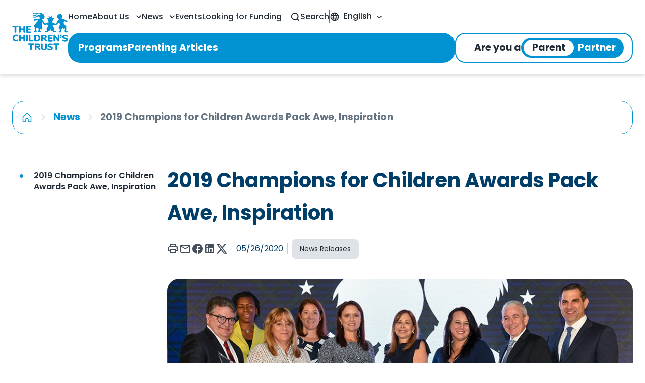

--- FILE ---
content_type: text/html; charset=utf-8
request_url: https://www.thechildrenstrust.org/news/news-releases/2019-champions-for-children-awards-pack-awe-inspiration/
body_size: 68944
content:
<!DOCTYPE html><html lang="en"><head><meta charSet="utf-8"/><meta name="viewport" content="width=device-width, initial-scale=1, minimum-scale=1"/><link rel="stylesheet" href="/_next/static/css/51400b8dec11d45d.css" data-precedence="next"/><link rel="stylesheet" href="/_next/static/css/dfb417161bca97dd.css" data-precedence="next"/><link rel="preload" as="script" fetchPriority="low" href="/_next/static/chunks/webpack-950f4e9fd08ae115.js"/><script src="/_next/static/chunks/fd9d1056-8dd76da6eb658aa4.js" async=""></script><script src="/_next/static/chunks/23-f8f691ee15e8376e.js" async=""></script><script src="/_next/static/chunks/main-app-00f3629c2299d31b.js" async=""></script><script src="/_next/static/chunks/547-790f3d449d538905.js" async=""></script><script src="/_next/static/chunks/460-8cf7cedaa073bf0c.js" async=""></script><script src="/_next/static/chunks/502-15cc3de6203650fd.js" async=""></script><script src="/_next/static/chunks/745-d2c948bb98233698.js" async=""></script><script src="/_next/static/chunks/678-fb242d10fad67a49.js" async=""></script><script src="/_next/static/chunks/510-c13ec635f8cb5287.js" async=""></script><script src="/_next/static/chunks/691-c048c27ef7374a25.js" async=""></script><script src="/_next/static/chunks/284-55a2c54867a52e07.js" async=""></script><script src="/_next/static/chunks/app/%5Blocale%5D/(pages)/not-found-f1cf468cc3d0df97.js" async=""></script><script src="/_next/static/chunks/880-fcdc0b827dbbcbe4.js" async=""></script><script src="/_next/static/chunks/app/global-error-c2c808e31eeff338.js" async=""></script><script src="/_next/static/chunks/736-ce3955300b05c216.js" async=""></script><script src="/_next/static/chunks/398-a893ad86c65e181e.js" async=""></script><script src="/_next/static/chunks/576-70ec60e6e8fae55b.js" async=""></script><script src="/_next/static/chunks/app/layout-1531440e461ce333.js" async=""></script><script src="/_next/static/chunks/app/error-fd723a8fbc0ad093.js" async=""></script><script src="/_next/static/chunks/435-ef87e7d2d9100ca2.js" async=""></script><script src="/_next/static/chunks/app/%5Blocale%5D/layout-2eff4cd897013c78.js" async=""></script><script src="/_next/static/chunks/fcfd22eb-6b56c0395838102b.js" async=""></script><script src="/_next/static/chunks/79-bfd33f3302157e8a.js" async=""></script><script src="/_next/static/chunks/831-bda3dc753e9a2e84.js" async=""></script><script src="/_next/static/chunks/747-ef8141414289129d.js" async=""></script><script src="/_next/static/chunks/584-5c74a688adf67433.js" async=""></script><script src="/_next/static/chunks/710-c37540abbe50e311.js" async=""></script><script src="/_next/static/chunks/600-8eace3ff50db3754.js" async=""></script><script src="/_next/static/chunks/app/%5Blocale%5D/(pages)/%5B...path%5D/page-b3cfa6552fa1c0e4.js" async=""></script><link rel="preload" href="//translate.google.com/translate_a/element.js?cb=googleTranslateElementInit" as="script"/><title>2019 Champions for Children Awards Pack Awe, Inspiration | The Children&#x27;s Trust</title><meta name="description" content="Miami, FL – A judge who has spent her career looking after the wellbeing of children, a music mentor who used her struggles to inspire kids going through similar hard times and three programs that"/><meta property="og:title" content="2019 Champions for Children Awards Pack Awe, Inspiration | The Children&#x27;s Trust"/><meta property="og:description" content="Miami, FL – A judge who has spent her career looking after the wellbeing of children, a music mentor who used her struggles to inspire kids going through similar hard times and three programs that"/><meta property="og:image" content="https://the-childrens-trust-django-uat.s3.amazonaws.com/media/images/page-imagesheader_890_cfc19-26d44aee-ae96-49cf-.original.jpg"/><meta name="twitter:card" content="summary_large_image"/><meta name="twitter:title" content="2019 Champions for Children Awards Pack Awe, Inspiration | The Children&#x27;s Trust"/><meta name="twitter:description" content="Miami, FL – A judge who has spent her career looking after the wellbeing of children, a music mentor who used her struggles to inspire kids going through similar hard times and three programs that"/><meta name="twitter:image" content="https://the-childrens-trust-django-uat.s3.amazonaws.com/media/images/page-imagesheader_890_cfc19-26d44aee-ae96-49cf-.original.jpg"/><meta name="next-size-adjust"/><script src="/_next/static/chunks/polyfills-78c92fac7aa8fdd8.js" noModule=""></script><style data-emotion="css-global 16ez3c3">html{-webkit-font-smoothing:antialiased;-moz-osx-font-smoothing:grayscale;box-sizing:border-box;-webkit-text-size-adjust:100%;}*,*::before,*::after{box-sizing:inherit;}strong,b{font-weight:700;}body{margin:0;color:#212B36;font-weight:400;line-height:1.5rem;font-size:1rem;font-family:'__Poppins_1fa6f9','__Poppins_Fallback_1fa6f9',Helvetica,Arial,sans-serif;background-color:#FFFFFF;}@media print{body{background-color:#FFFFFF;}}body::backdrop{background-color:#FFFFFF;}*{box-sizing:border-box;}html{margin:0;padding:0;width:100%;height:100%;-webkit-overflow-scrolling:touch;scroll-behavior:smooth;}body{margin:0;padding:0;width:100%;height:100%;top:0!important;}body>.skiptranslate{display:none;}@media print{body #google_translate_element{display:none;}}#root,#__next{width:100%;height:100%;}input[type=number]{-moz-appearance:textfield;}input[type=number]::-webkit-outer-spin-button{margin:0;-webkit-appearance:none;}input[type=number]::-webkit-inner-spin-button{margin:0;-webkit-appearance:none;}img{max-width:100%;display:inline-block;vertical-align:bottom;}</style><style data-emotion="css-global 1prfaxn">@-webkit-keyframes mui-auto-fill{from{display:block;}}@keyframes mui-auto-fill{from{display:block;}}@-webkit-keyframes mui-auto-fill-cancel{from{display:block;}}@keyframes mui-auto-fill-cancel{from{display:block;}}</style><style data-emotion="css 1sv26s5 11tzbb4 qv3mjj 1dgo3d8 5o8ybl 19vq5rz 1t0lcbs c1pack rpcf3q eosdxb 1nuowwj 1ikq9i6 1rymsfu 1x5i7hb 11ecima kcy6vq faserx dvndp8 19lyegn j7qwjs 1km0bek rggpn6 e5i5jl scnlud y64y02 1ad3s8m s1as7f 0 1e39izm 8jq419 1isdf12 pt151d 10dohqv 3vrf3a n3rwz7 18ycq16 1mbdz04 bffdbn 19p548w 6qmdw iuwmgp 1ba72kc 1jvuy9h 1ah3ad7 jfbwph 1udarlu e2mfps fijqgd 1d47lwx 4vpk4s xl1ouz pmxspt 1uadpnu 4om68n dxypbo 1e78wic pzpcwo ikieec 1lneacb 8ac8e nm68iq mwbg34 1i27l4i 1ihr51b 1r1nux1 13maujs 1e2878g 2b45hq 172wzgg ajpj0d 64119x 1gloh98 1k3x8v3 v1cjiz oi4g4 1xdhyk6 1u3oe2h v49clp ihdtdm 1f21iso 6m042y 951dpw 1i7ggxt on0mii of99kq 13fpjcv 19gcox3 k7rrt9 18tq3h7 uyywca yfy0ov 195s74o 37ses6 j0u3p8 1m9pwf3 byglaq 1kj80ks 1gf1usl 16fwp1x dyy5zt mf7xqq 3zsngj 1m8n2w9 1oek5mo 1vuq0o0 1vq8h04 h3g8mv e5wer9 1x645wq 2rburs 1razr4z 8atqhb 14ctzo3 11lykwz gxi2mr y15zqc 1nt6c3h yezsnk hqh91q 1b3bz6l 3h3iv1 1ywrnok nea1dm 18vhd5h qta059 1lbn2ap e06hyu 16zkyqd nnkzbp a3q71d 1n11r91 u0dzp4 s029wk awtdfi 1ki46bv yu2rxb a0y2e3 hboir5 b4woi0 1yfincu 48tzqp 1l46a53 1lat2ou 1lafgso 1u4nvos 1j19b1b 1tnonn0 ozm3gl vo0mhz 1paiiaq rdun7r rblsj7 126t5su 1mg5ux 1yf6j7q 1txjm15 3cxcmc 14yyfdt 1nye9b3 15exde0 nhb8h9 1vbdnn3 1r6hmdn 1y6hdxu 1j609c9 10m5q6x b4sgq7 1es3jqn 1bqzp67 11gqvnm 1mavupg 130kh19 cr1g2m 6q92p7 1p0doy8 13itldo 1xu82nd yyp3u0 43h8c6 12s8r1w namatn 1cw52dk 1v8my8o tulsc6 iildc 176idye 1dnaumr lv31pj ydjibi 199iw8b iz743b 18gmdh7 atro15 19qsymp 11w2aam vaexto khk2q5 15nzzlb 1op5otc itg3h9 1q9wie2 10egq61 wsfch7 g5jitz 1osonrj gb9cq0 17hg3nt yx1cal 1nnm1m4 lgxrsd 1diw79n 6ilztc 11fe6kp 1r6sosd tef6yd gyx1gl 12baobc 14g57fs 16smajw 18x35b4 1k6n4dc ifxeke 1e2726u 1ptter8 175qjg5 womx0d ec9ehp 1nwtv1u yd8sa2 19r9joa 1vbjnxf yfwyff nk1pni 1qdvlnu bwbi9y 3w29h2 1h12wdh 7g20sf iyrldt 9epi2o 91cu29 1hdbc19 1otz78b e58ovv hzuqn5 oe8jcr ldzwym 1gsa2bx 1ihpayb ctf54g i9thvk 1pio63e azscmt a3iki4 npbxhj 1yxnjre yks7yl 1myh2cz 1quh9j6 evzmyk w1nnm1 b6v5e6 11btwtb 90aty2 xvyd98">.css-1sv26s5 #cc-main{z-index:1199;}.css-1sv26s5 #cc-main .cm.cm--box{border:1px solid #DFE3E8;}.css-1sv26s5 #cc-main .pm--box .pm__close-btn{background:none;border:none;}.css-1sv26s5 #cc-main .pm--box .section__toggle~.toggle__icon{background:rgba(0, 62, 106, 0.32);box-shadow:0 0 0 1px rgba(0, 62, 106, 0.32);}.css-1sv26s5 #cc-main .pm--box .section__toggle:not(:disabled):checked~.toggle__icon{background:#003E6A;box-shadow:0 0 0 1px #003E6A;}.css-1sv26s5 #cc-main .cm__btn,.css-1sv26s5 #cc-main .pm__btn{font-weight:700;line-height:1.375rem;font-size:0.75rem;font-family:'__Poppins_1fa6f9','__Poppins_Fallback_1fa6f9',Helvetica,Arial,sans-serif;color:#FFFFFF;border:none;background:#003E6A;}.css-1sv26s5 #cc-main .cm__btn--secondary,.css-1sv26s5 #cc-main .pm__btn--secondary{color:#212B36;border:1px solid rgba(145, 158, 171, 0.32);background:transparent;}.css-1sv26s5 #cc-main .cm__body .cm__texts{padding-top:24px;}.css-1sv26s5 #cc-main .cm__body .cm__texts #cm__title{font-weight:700;line-height:1.875rem;font-size:1.1875rem;font-family:'__Poppins_1fa6f9','__Poppins_Fallback_1fa6f9',Helvetica,Arial,sans-serif;color:#212B36;padding-left:24px!important;padding-right:24px!important;}@media (min-width:1200px){.css-1sv26s5 #cc-main .cm__body .cm__texts #cm__title{line-height:1.875rem;font-size:1.25rem;}}.css-1sv26s5 #cc-main .cm__body .cm__texts #cm__desc{font-weight:400;line-height:1.375rem;font-size:0.875rem;font-family:'__Poppins_1fa6f9','__Poppins_Fallback_1fa6f9',Helvetica,Arial,sans-serif;color:#637381;margin-top:8px;padding-left:24px!important;padding-right:24px!important;}.css-1sv26s5 #cc-main .cm__body .cm__btns{border-top:1px solid rgba(145, 158, 171, 0.32)!important;padding:24px;padding-left:24px!important;padding-right:24px!important;}.css-1sv26s5 #cc-main .cm__footer .cm__link-group>div{display:-webkit-box;display:-webkit-flex;display:-ms-flexbox;display:flex;-webkit-align-items:center;-webkit-box-align:center;-ms-flex-align:center;align-items:center;-webkit-box-pack:center;-ms-flex-pack:center;-webkit-justify-content:center;justify-content:center;width:100%;}.css-1sv26s5 #cc-main .cm__footer .cm__link-group>div .cc__footer-divider{display:block;background:#919EAB;width:5px;height:5px;border-radius:50%;margin:0 8px;}.css-11tzbb4 #cc-main{z-index:1199;}.css-11tzbb4 #cc-main .cm.cm--box{border:1px solid #DFE3E8;}.css-11tzbb4 #cc-main .pm--box .pm__close-btn{background:none;border:none;}.css-11tzbb4 #cc-main .pm--box .section__toggle~.toggle__icon{background:rgba(0, 62, 106, 0.32);box-shadow:0 0 0 1px rgba(0, 62, 106, 0.32);}.css-11tzbb4 #cc-main .pm--box .section__toggle:not(:disabled):checked~.toggle__icon{background:#003E6A;box-shadow:0 0 0 1px #003E6A;}.css-11tzbb4 #cc-main .cm__btn,.css-11tzbb4 #cc-main .pm__btn{font-weight:700;line-height:1.375rem;font-size:0.75rem;font-family:'__Poppins_1fa6f9','__Poppins_Fallback_1fa6f9',Helvetica,Arial,sans-serif;color:#FFFFFF;border:none;background:#003E6A;}.css-11tzbb4 #cc-main .cm__btn--secondary,.css-11tzbb4 #cc-main .pm__btn--secondary{color:#212B36;border:1px solid rgba(145, 158, 171, 0.32);background:transparent;}.css-11tzbb4 #cc-main .cm__body .cm__texts{padding-top:24px;}.css-11tzbb4 #cc-main .cm__body .cm__texts #cm__title{font-weight:700;line-height:1.875rem;font-size:1.1875rem;font-family:'__Poppins_1fa6f9','__Poppins_Fallback_1fa6f9',Helvetica,Arial,sans-serif;color:#212B36;padding-left:24px!important;padding-right:24px!important;}@media (min-width:1200px){.css-11tzbb4 #cc-main .cm__body .cm__texts #cm__title{line-height:1.875rem;font-size:1.25rem;}}.css-11tzbb4 #cc-main .cm__body .cm__texts #cm__desc{font-weight:400;line-height:1.375rem;font-size:0.875rem;font-family:'__Poppins_1fa6f9','__Poppins_Fallback_1fa6f9',Helvetica,Arial,sans-serif;color:#637381;margin-top:8px;padding-left:24px!important;padding-right:24px!important;}.css-11tzbb4 #cc-main .cm__body .cm__btns{border-top:1px solid rgba(145, 158, 171, 0.32)!important;padding:24px;padding-left:24px!important;padding-right:24px!important;}.css-11tzbb4 #cc-main .cm__footer .cm__link-group>div{display:-webkit-box;display:-webkit-flex;display:-ms-flexbox;display:flex;-webkit-align-items:center;-webkit-box-align:center;-ms-flex-align:center;align-items:center;-webkit-box-pack:center;-ms-flex-pack:center;-webkit-justify-content:center;justify-content:center;width:100%;}.css-11tzbb4 #cc-main .cm__footer .cm__link-group>div .cc__footer-divider{display:block;background:#919EAB;width:5px;height:5px;border-radius:50%;margin:0 8px;}.css-qv3mjj{display:-webkit-box;display:-webkit-flex;display:-ms-flexbox;display:flex;box-shadow:0px 4px 8px 0px rgba(0, 0, 0, 0.15);}.css-1dgo3d8{display:-webkit-box;display:-webkit-flex;display:-ms-flexbox;display:flex;-webkit-flex-direction:column;-ms-flex-direction:column;flex-direction:column;width:100%;box-sizing:border-box;-webkit-flex-shrink:0;-ms-flex-negative:0;flex-shrink:0;position:static;background-color:transparent;color:inherit;box-shadow:none;display:-webkit-box;display:-webkit-flex;display:-ms-flexbox;display:flex;box-shadow:0px 4px 8px 0px rgba(0, 0, 0, 0.15);}.css-5o8ybl{background-color:#FFFFFF;color:#212B36;-webkit-transition:box-shadow 300ms cubic-bezier(0.4, 0, 0.2, 1) 0ms;transition:box-shadow 300ms cubic-bezier(0.4, 0, 0.2, 1) 0ms;box-shadow:0px 2px 4px -1px rgba(145, 158, 171, 0.2),0px 4px 5px 0px rgba(145, 158, 171, 0.14),0px 1px 10px 0px rgba(145, 158, 171, 0.12);background-image:none;display:-webkit-box;display:-webkit-flex;display:-ms-flexbox;display:flex;-webkit-flex-direction:column;-ms-flex-direction:column;flex-direction:column;width:100%;box-sizing:border-box;-webkit-flex-shrink:0;-ms-flex-negative:0;flex-shrink:0;position:static;background-color:transparent;color:inherit;box-shadow:none;display:-webkit-box;display:-webkit-flex;display:-ms-flexbox;display:flex;box-shadow:0px 4px 8px 0px rgba(0, 0, 0, 0.15);}.css-5o8ybl.MuiMenu-paper{background-color:#FFFFFF;}.css-5o8ybl.MuiMenu-paper .MuiMenuItem-root.Mui-selected.Mui-focusVisible{background-color:rgba(145, 158, 171, 0.16);}.css-5o8ybl.MuiMenu-paper .MuiMenuItem-root.Mui-focusVisible{background-color:rgba(145, 158, 171, 0.08);}.css-19vq5rz{height:68px;background-color:#FFFFFF;width:100%;position:fixed;z-index:1200;display:-webkit-box;display:-webkit-flex;display:-ms-flexbox;display:flex;-webkit-align-items:center;-webkit-box-align:center;-ms-flex-align:center;align-items:center;}@media (min-width:600px){.css-19vq5rz{height:84px;}}@media (min-width:1200px){.css-19vq5rz{height:146px;-webkit-align-items:start;-webkit-box-align:start;-ms-flex-align:start;align-items:start;}}@media print{.css-19vq5rz{position:absolute;}}.css-1t0lcbs{height:68px;background-color:#FFFFFF;width:100%;position:fixed;z-index:1200;display:-webkit-box;display:-webkit-flex;display:-ms-flexbox;display:flex;-webkit-align-items:center;-webkit-box-align:center;-ms-flex-align:center;align-items:center;}@media (min-width:600px){.css-1t0lcbs{height:84px;}}@media (min-width:1200px){.css-1t0lcbs{height:146px;-webkit-align-items:start;-webkit-box-align:start;-ms-flex-align:start;align-items:start;}}@media print{.css-1t0lcbs{position:absolute;}}.css-c1pack{display:-webkit-box;display:-webkit-flex;display:-ms-flexbox;display:flex;-webkit-box-pack:center;-ms-flex-pack:center;-webkit-justify-content:center;justify-content:center;-webkit-align-items:center;-webkit-box-align:center;-ms-flex-align:center;align-items:center;z-index:1200;}.css-rpcf3q{width:100%;margin-left:auto;box-sizing:border-box;margin-right:auto;display:block;padding-left:16px;padding-right:16px;display:-webkit-box;display:-webkit-flex;display:-ms-flexbox;display:flex;-webkit-box-pack:center;-ms-flex-pack:center;-webkit-justify-content:center;justify-content:center;-webkit-align-items:center;-webkit-box-align:center;-ms-flex-align:center;align-items:center;z-index:1200;}@media (min-width:600px){.css-rpcf3q{padding-left:24px;padding-right:24px;}}@media (min-width:1200px){.css-rpcf3q{max-width:1200px;}}@media (min-width:1200px){.css-rpcf3q{max-width:1472px;}}.css-eosdxb{display:-webkit-box;display:-webkit-flex;display:-ms-flexbox;display:flex;width:100%;gap:24px;}@media (min-width:1200px){@media print{@supports (-webkit-hyphens: none) and (selector(:nth-child(1 of x))){.css-eosdxb{-webkit-transform:scale(0.6);-moz-transform:scale(0.6);-ms-transform:scale(0.6);transform:scale(0.6);transform-origin:center center;width:160%;-webkit-box-flex:1;-webkit-flex-grow:1;-ms-flex-positive:1;flex-grow:1;-webkit-flex-shrink:0;-ms-flex-negative:0;flex-shrink:0;}}}}.css-1nuowwj{display:-webkit-box;display:-webkit-flex;display:-ms-flexbox;display:flex;width:100%;gap:24px;}@media (min-width:1200px){@media print{@supports (-webkit-hyphens: none) and (selector(:nth-child(1 of x))){.css-1nuowwj{-webkit-transform:scale(0.6);-moz-transform:scale(0.6);-ms-transform:scale(0.6);transform:scale(0.6);transform-origin:center center;width:160%;-webkit-box-flex:1;-webkit-flex-grow:1;-ms-flex-positive:1;flex-grow:1;-webkit-flex-shrink:0;-ms-flex-negative:0;flex-shrink:0;}}}}.css-1ikq9i6{display:-webkit-box;display:-webkit-flex;display:-ms-flexbox;display:flex;-webkit-align-items:center;-webkit-box-align:center;-ms-flex-align:center;align-items:center;padding:12px 40px 12px 0px;}@media (min-width:1200px){.css-1ikq9i6{padding:16px;}@media (max-width: 1300px){.css-1ikq9i6{padding:16px 0px;}}}.css-1rymsfu{display:-webkit-box;display:-webkit-flex;display:-ms-flexbox;display:flex;-webkit-align-items:center;-webkit-box-align:center;-ms-flex-align:center;align-items:center;padding:12px 40px 12px 0px;}@media (min-width:1200px){.css-1rymsfu{padding:16px;}@media (max-width: 1300px){.css-1rymsfu{padding:16px 0px;}}}.css-1x5i7hb{color:#0092D2;width:66px;height:44px;}@media (min-width:1200px){.css-1x5i7hb{width:152px;height:102px;}@media (max-width: 1422px){.css-1x5i7hb{width:136.8px;height:91.8px;}}@media (max-width: 1372px){.css-1x5i7hb{width:123.12px;height:82.62px;}}@media (max-width: 1322px){.css-1x5i7hb{width:110.808px;height:74.358px;}}@media (max-width: 1272px){.css-1x5i7hb{width:99.72720000000001px;height:66.9222px;}}@media (max-width: 1222px){.css-1x5i7hb{width:89.75448px;height:60.229980000000005px;}}@media (max-width: 1172px){.css-1x5i7hb{width:80.779032px;height:54.206982px;}}}.css-11ecima{-webkit-user-select:none;-moz-user-select:none;-ms-user-select:none;user-select:none;width:1em;height:1em;display:inline-block;-webkit-flex-shrink:0;-ms-flex-negative:0;flex-shrink:0;-webkit-transition:fill 200ms cubic-bezier(0.4, 0, 0.2, 1) 0ms;transition:fill 200ms cubic-bezier(0.4, 0, 0.2, 1) 0ms;font-size:1.5rem;color:#0092D2;width:66px;height:44px;}@media (min-width:1200px){.css-11ecima{width:152px;height:102px;}@media (max-width: 1422px){.css-11ecima{width:136.8px;height:91.8px;}}@media (max-width: 1372px){.css-11ecima{width:123.12px;height:82.62px;}}@media (max-width: 1322px){.css-11ecima{width:110.808px;height:74.358px;}}@media (max-width: 1272px){.css-11ecima{width:99.72720000000001px;height:66.9222px;}}@media (max-width: 1222px){.css-11ecima{width:89.75448px;height:60.229980000000005px;}}@media (max-width: 1172px){.css-11ecima{width:80.779032px;height:54.206982px;}}}.css-kcy6vq{-webkit-flex:1;-ms-flex:1;flex:1;display:-webkit-box;display:-webkit-flex;display:-ms-flexbox;display:flex;-webkit-box-pack:end;-ms-flex-pack:end;-webkit-justify-content:end;justify-content:end;gap:24px;}.css-faserx{-webkit-flex:1;-ms-flex:1;flex:1;display:-webkit-box;display:-webkit-flex;display:-ms-flexbox;display:flex;-webkit-box-pack:end;-ms-flex-pack:end;-webkit-justify-content:end;justify-content:end;gap:24px;}.css-dvndp8{display:none;}@media (min-width:1200px){.css-dvndp8{display:block;width:100%;}}.css-19lyegn{display:none;}@media (min-width:1200px){.css-19lyegn{display:block;width:100%;}}.css-j7qwjs{display:-webkit-box;display:-webkit-flex;display:-ms-flexbox;display:flex;-webkit-flex-direction:column;-ms-flex-direction:column;flex-direction:column;}.css-1km0bek{display:-webkit-box;display:-webkit-flex;display:-ms-flexbox;display:flex;-webkit-flex-direction:column;-ms-flex-direction:column;flex-direction:column;}.css-rggpn6{display:-webkit-box;display:-webkit-flex;display:-ms-flexbox;display:flex;-webkit-align-items:center;-webkit-box-align:center;-ms-flex-align:center;align-items:center;-webkit-box-pack:end;-ms-flex-pack:end;-webkit-justify-content:end;justify-content:end;gap:10px;height:65px;}.css-e5i5jl{display:-webkit-box;display:-webkit-flex;display:-ms-flexbox;display:flex;-webkit-align-items:center;-webkit-box-align:center;-ms-flex-align:center;align-items:center;-webkit-box-pack:end;-ms-flex-pack:end;-webkit-justify-content:end;justify-content:end;gap:10px;height:65px;}.css-scnlud{display:-webkit-box;display:-webkit-flex;display:-ms-flexbox;display:flex;-webkit-align-items:center;-webkit-box-align:center;-ms-flex-align:center;align-items:center;gap:32px;margin-right:16px;}.css-y64y02{font-weight:500;line-height:1.375rem;font-size:1rem;color:#212B36;position:relative;padding-top:4px;padding-bottom:4px;}.css-y64y02::after{content:none;position:absolute;bottom:0;left:0;width:100%;height:2px;background-color:#0092D2;border-radius:2px;}.css-y64y02:hover::after{content:"";position:absolute;bottom:0;left:0;width:100%;height:2px;background-color:#0092D2;border-radius:2px;}.css-1ad3s8m{-webkit-text-decoration:none;text-decoration:none;font-weight:500;line-height:1.375rem;font-size:1rem;color:#212B36;position:relative;padding-top:4px;padding-bottom:4px;}.css-1ad3s8m::after{content:none;position:absolute;bottom:0;left:0;width:100%;height:2px;background-color:#0092D2;border-radius:2px;}.css-1ad3s8m:hover::after{content:"";position:absolute;bottom:0;left:0;width:100%;height:2px;background-color:#0092D2;border-radius:2px;}.css-s1as7f{margin:0;font:inherit;color:#0092D2;-webkit-text-decoration:none;text-decoration:none;font-weight:500;line-height:1.375rem;font-size:1rem;color:#212B36;position:relative;padding-top:4px;padding-bottom:4px;}.css-s1as7f::after{content:none;position:absolute;bottom:0;left:0;width:100%;height:2px;background-color:#0092D2;border-radius:2px;}.css-s1as7f:hover::after{content:"";position:absolute;bottom:0;left:0;width:100%;height:2px;background-color:#0092D2;border-radius:2px;}.css-1e39izm{text-transform:none;padding:0;font-weight:500;line-height:1.375rem;font-size:1rem;color:#212B36;position:relative;padding-top:4px;padding-bottom:4px;}.css-1e39izm:hover{background-color:transparent;}.css-1e39izm::after{content:none;position:absolute;bottom:0;left:0;width:100%;height:2px;background-color:#0092D2;border-radius:2px;}.css-1e39izm:hover::after{content:"";position:absolute;bottom:0;left:0;width:100%;height:2px;background-color:#0092D2;border-radius:2px;}.css-8jq419{font-family:'__Poppins_1fa6f9','__Poppins_Fallback_1fa6f9',Helvetica,Arial,sans-serif;font-weight:500;font-size:0.875rem;line-height:1.75;text-transform:uppercase;min-width:64px;padding:6px 8px;border-radius:8px;-webkit-transition:background-color 250ms cubic-bezier(0.4, 0, 0.2, 1) 0ms,box-shadow 250ms cubic-bezier(0.4, 0, 0.2, 1) 0ms,border-color 250ms cubic-bezier(0.4, 0, 0.2, 1) 0ms,color 250ms cubic-bezier(0.4, 0, 0.2, 1) 0ms;transition:background-color 250ms cubic-bezier(0.4, 0, 0.2, 1) 0ms,box-shadow 250ms cubic-bezier(0.4, 0, 0.2, 1) 0ms,border-color 250ms cubic-bezier(0.4, 0, 0.2, 1) 0ms,color 250ms cubic-bezier(0.4, 0, 0.2, 1) 0ms;color:#0092D2;box-shadow:none;padding-left:8px;padding-right:8px;text-transform:none;padding:0;font-weight:500;line-height:1.375rem;font-size:1rem;color:#212B36;position:relative;padding-top:4px;padding-bottom:4px;}.css-8jq419:hover{-webkit-text-decoration:none;text-decoration:none;background-color:rgba(0, 146, 210, 0.08);}@media (hover: none){.css-8jq419:hover{background-color:transparent;}}.css-8jq419.Mui-disabled{color:rgba(145, 158, 171, 0.8);}.css-8jq419:hover{box-shadow:none;}.css-8jq419.Mui-focusVisible{box-shadow:none;}.css-8jq419:active{box-shadow:none;}.css-8jq419.Mui-disabled{box-shadow:none;}.css-8jq419.Mui-disabled{cursor:not-allowed;pointer-events:initial;}.css-8jq419.Mui-focusVisible{outline:-webkit-focus-ring-color 1px auto;}.css-8jq419:hover{background-color:transparent;}.css-8jq419::after{content:none;position:absolute;bottom:0;left:0;width:100%;height:2px;background-color:#0092D2;border-radius:2px;}.css-8jq419:hover::after{content:"";position:absolute;bottom:0;left:0;width:100%;height:2px;background-color:#0092D2;border-radius:2px;}.css-1isdf12{display:-webkit-inline-box;display:-webkit-inline-flex;display:-ms-inline-flexbox;display:inline-flex;-webkit-align-items:center;-webkit-box-align:center;-ms-flex-align:center;align-items:center;-webkit-box-pack:center;-ms-flex-pack:center;-webkit-justify-content:center;justify-content:center;position:relative;box-sizing:border-box;-webkit-tap-highlight-color:transparent;background-color:transparent;outline:0;border:0;margin:0;border-radius:0;padding:0;cursor:pointer;-webkit-user-select:none;-moz-user-select:none;-ms-user-select:none;user-select:none;vertical-align:middle;-moz-appearance:none;-webkit-appearance:none;-webkit-text-decoration:none;text-decoration:none;color:inherit;font-family:'__Poppins_1fa6f9','__Poppins_Fallback_1fa6f9',Helvetica,Arial,sans-serif;font-weight:500;font-size:0.875rem;line-height:1.75;text-transform:uppercase;min-width:64px;padding:6px 8px;border-radius:8px;-webkit-transition:background-color 250ms cubic-bezier(0.4, 0, 0.2, 1) 0ms,box-shadow 250ms cubic-bezier(0.4, 0, 0.2, 1) 0ms,border-color 250ms cubic-bezier(0.4, 0, 0.2, 1) 0ms,color 250ms cubic-bezier(0.4, 0, 0.2, 1) 0ms;transition:background-color 250ms cubic-bezier(0.4, 0, 0.2, 1) 0ms,box-shadow 250ms cubic-bezier(0.4, 0, 0.2, 1) 0ms,border-color 250ms cubic-bezier(0.4, 0, 0.2, 1) 0ms,color 250ms cubic-bezier(0.4, 0, 0.2, 1) 0ms;color:#0092D2;box-shadow:none;padding-left:8px;padding-right:8px;text-transform:none;padding:0;font-weight:500;line-height:1.375rem;font-size:1rem;color:#212B36;position:relative;padding-top:4px;padding-bottom:4px;}.css-1isdf12::-moz-focus-inner{border-style:none;}.css-1isdf12.Mui-disabled{pointer-events:none;cursor:default;}@media print{.css-1isdf12{-webkit-print-color-adjust:exact;color-adjust:exact;}}.css-1isdf12:hover{-webkit-text-decoration:none;text-decoration:none;background-color:rgba(0, 146, 210, 0.08);}@media (hover: none){.css-1isdf12:hover{background-color:transparent;}}.css-1isdf12.Mui-disabled{color:rgba(145, 158, 171, 0.8);}.css-1isdf12:hover{box-shadow:none;}.css-1isdf12.Mui-focusVisible{box-shadow:none;}.css-1isdf12:active{box-shadow:none;}.css-1isdf12.Mui-disabled{box-shadow:none;}.css-1isdf12.Mui-disabled{cursor:not-allowed;pointer-events:initial;}.css-1isdf12.Mui-focusVisible{outline:-webkit-focus-ring-color 1px auto;}.css-1isdf12:hover{background-color:transparent;}.css-1isdf12::after{content:none;position:absolute;bottom:0;left:0;width:100%;height:2px;background-color:#0092D2;border-radius:2px;}.css-1isdf12:hover::after{content:"";position:absolute;bottom:0;left:0;width:100%;height:2px;background-color:#0092D2;border-radius:2px;}.css-pt151d{display:inherit;margin-right:-4px;margin-left:8px;}.css-pt151d>*:nth-of-type(1){font-size:20px;}.css-10dohqv{-webkit-user-select:none;-moz-user-select:none;-ms-user-select:none;user-select:none;width:1em;height:1em;display:inline-block;fill:currentColor;-webkit-flex-shrink:0;-ms-flex-negative:0;flex-shrink:0;-webkit-transition:fill 200ms cubic-bezier(0.4, 0, 0.2, 1) 0ms;transition:fill 200ms cubic-bezier(0.4, 0, 0.2, 1) 0ms;font-size:1.5rem;}.css-3vrf3a .MuiPaper-root{background-color:#FFFFFF;box-shadow:0 4px 8px -2px rgba(33, 43, 54, 0.25),0 0 1px rgba(33, 43, 54, 0.31);border-radius:12px;padding:16px;margin-top:12px;}.css-n3rwz7 .MuiPaper-root{background-color:#FFFFFF;box-shadow:0 4px 8px -2px rgba(33, 43, 54, 0.25),0 0 1px rgba(33, 43, 54, 0.31);border-radius:12px;padding:16px;margin-top:12px;}.css-18ycq16{position:fixed;z-index:1300;right:0;bottom:0;top:0;left:0;visibility:hidden;}.css-18ycq16 .MuiPaper-root{background-color:#FFFFFF;box-shadow:0 4px 8px -2px rgba(33, 43, 54, 0.25),0 0 1px rgba(33, 43, 54, 0.31);border-radius:12px;padding:16px;margin-top:12px;}.css-1mbdz04{z-index:-1;}.css-bffdbn{position:fixed;display:-webkit-box;display:-webkit-flex;display:-ms-flexbox;display:flex;-webkit-align-items:center;-webkit-box-align:center;-ms-flex-align:center;align-items:center;-webkit-box-pack:center;-ms-flex-pack:center;-webkit-justify-content:center;justify-content:center;right:0;bottom:0;top:0;left:0;background-color:transparent;-webkit-tap-highlight-color:transparent;background-color:rgba(22, 28, 36, 0.8);background:transparent;z-index:-1;}.css-19p548w{position:absolute;overflow-y:auto;overflow-x:hidden;min-width:16px;min-height:16px;max-width:calc(100% - 32px);max-height:calc(100% - 32px);outline:0;-webkit-backdrop-filter:blur(20px);backdrop-filter:blur(20px);-webkit-backdrop-filter:blur(20px);background-color:rgba(255, 255, 255, 0.9);padding:4px;box-shadow:0 0 2px 0 rgba(145, 158, 171, 0.24),-20px 20px 40px -4px rgba(145, 158, 171, 0.24);border-radius:10px;}.css-19p548w .MuiList-root{padding-top:0;padding-bottom:0;}.css-6qmdw{background-color:#FFFFFF;color:#212B36;-webkit-transition:box-shadow 300ms cubic-bezier(0.4, 0, 0.2, 1) 0ms;transition:box-shadow 300ms cubic-bezier(0.4, 0, 0.2, 1) 0ms;border-radius:8px;box-shadow:0px 5px 5px -3px rgba(145, 158, 171, 0.2),0px 8px 10px 1px rgba(145, 158, 171, 0.14),0px 3px 14px 2px rgba(145, 158, 171, 0.12);background-image:none;position:absolute;overflow-y:auto;overflow-x:hidden;min-width:16px;min-height:16px;max-width:calc(100% - 32px);max-height:calc(100% - 32px);outline:0;-webkit-backdrop-filter:blur(20px);backdrop-filter:blur(20px);-webkit-backdrop-filter:blur(20px);background-color:rgba(255, 255, 255, 0.9);padding:4px;box-shadow:0 0 2px 0 rgba(145, 158, 171, 0.24),-20px 20px 40px -4px rgba(145, 158, 171, 0.24);border-radius:10px;}.css-6qmdw.MuiMenu-paper{background-color:#FFFFFF;}.css-6qmdw.MuiMenu-paper .MuiMenuItem-root.Mui-selected.Mui-focusVisible{background-color:rgba(145, 158, 171, 0.16);}.css-6qmdw.MuiMenu-paper .MuiMenuItem-root.Mui-focusVisible{background-color:rgba(145, 158, 171, 0.08);}.css-6qmdw .MuiList-root{padding-top:0;padding-bottom:0;}.css-iuwmgp{display:-webkit-box;display:-webkit-flex;display:-ms-flexbox;display:flex;}.css-iuwmgp>*{border-right:0.5px solid;border-color:#C4CDD5;}.css-iuwmgp>:last-child{border-right:none;}.css-1ba72kc{display:-webkit-box;display:-webkit-flex;display:-ms-flexbox;display:flex;}.css-1ba72kc>*{border-right:0.5px solid;border-color:#C4CDD5;}.css-1ba72kc>:last-child{border-right:none;}.css-1jvuy9h{display:-webkit-box;display:-webkit-flex;display:-ms-flexbox;display:flex;-webkit-flex-direction:column;-ms-flex-direction:column;flex-direction:column;gap:10px;width:322px;padding-right:16px;margin-left:16px;}.css-1jvuy9h:first-child{margin-left:0;}.css-1jvuy9h:last-child{padding-right:0;}.css-1ah3ad7{list-style:none;margin:0;padding:0;position:relative;padding-top:8px;padding-bottom:8px;display:-webkit-box;display:-webkit-flex;display:-ms-flexbox;display:flex;-webkit-flex-direction:column;-ms-flex-direction:column;flex-direction:column;gap:10px;width:322px;padding-right:16px;margin-left:16px;}.css-1ah3ad7:first-child{margin-left:0;}.css-1ah3ad7:last-child{padding-right:0;}.css-jfbwph{color:#003E6A;padding:0;}.css-jfbwph:not(:last-of-type){margin-bottom:0;}.css-jfbwph:hover,.css-jfbwph:focus,.css-jfbwph:focus-visible,.css-jfbwph.Mui-focusVisible{background-color:#0092D214;}.css-1udarlu{font-weight:400;line-height:1.5rem;font-size:1rem;font-family:'__Poppins_1fa6f9','__Poppins_Fallback_1fa6f9',Helvetica,Arial,sans-serif;display:-webkit-box;display:-webkit-flex;display:-ms-flexbox;display:flex;-webkit-box-pack:start;-ms-flex-pack:start;-webkit-justify-content:flex-start;justify-content:flex-start;-webkit-align-items:center;-webkit-box-align:center;-ms-flex-align:center;align-items:center;position:relative;-webkit-text-decoration:none;text-decoration:none;min-height:48px;padding-top:6px;padding-bottom:6px;box-sizing:border-box;white-space:nowrap;padding-left:16px;padding-right:16px;font-weight:400;line-height:1.375rem;font-size:0.875rem;font-family:'__Poppins_1fa6f9','__Poppins_Fallback_1fa6f9',Helvetica,Arial,sans-serif;padding:6px 8px;border-radius:6px;color:#003E6A;padding:0;}.css-1udarlu:hover{-webkit-text-decoration:none;text-decoration:none;background-color:rgba(145, 158, 171, 0.08);}@media (hover: none){.css-1udarlu:hover{background-color:transparent;}}.css-1udarlu.Mui-selected{background-color:rgba(0, 146, 210, 0.08);}.css-1udarlu.Mui-selected.Mui-focusVisible{background-color:rgba(0, 146, 210, 0.2);}.css-1udarlu.Mui-selected:hover{background-color:rgba(0, 146, 210, 0.16);}@media (hover: none){.css-1udarlu.Mui-selected:hover{background-color:rgba(0, 146, 210, 0.08);}}.css-1udarlu.Mui-focusVisible{background-color:rgba(145, 158, 171, 0.24);}.css-1udarlu.Mui-disabled{opacity:0.48;}.css-1udarlu+.MuiDivider-root{margin-top:8px;margin-bottom:8px;}.css-1udarlu+.MuiDivider-inset{margin-left:52px;}.css-1udarlu .MuiListItemText-root{margin-top:0;margin-bottom:0;}.css-1udarlu .MuiListItemText-inset{padding-left:36px;}.css-1udarlu .MuiListItemIcon-root{min-width:36px;}@media (min-width:600px){.css-1udarlu{min-height:auto;}}.css-1udarlu:not(:last-of-type){margin-bottom:4px;}.css-1udarlu.Mui-selected{font-weight:600;background-color:rgba(145, 158, 171, 0.16);}.css-1udarlu.Mui-selected:hover{background-color:rgba(145, 158, 171, 0.08);}.css-1udarlu .MuiCheckbox-root{padding:4px;margin-left:-4px;margin-right:4px;}.css-1udarlu.MuiAutocomplete-option[aria-selected="true"]{background-color:rgba(145, 158, 171, 0.16);}.css-1udarlu.MuiAutocomplete-option[aria-selected="true"]:hover{background-color:rgba(145, 158, 171, 0.08);}.css-1udarlu+.MuiDivider-root{margin:4px 0px;}.css-1udarlu:not(:last-of-type){margin-bottom:0;}.css-1udarlu:hover,.css-1udarlu:focus,.css-1udarlu:focus-visible,.css-1udarlu.Mui-focusVisible{background-color:#0092D214;}.css-e2mfps{display:-webkit-inline-box;display:-webkit-inline-flex;display:-ms-inline-flexbox;display:inline-flex;-webkit-align-items:center;-webkit-box-align:center;-ms-flex-align:center;align-items:center;-webkit-box-pack:center;-ms-flex-pack:center;-webkit-justify-content:center;justify-content:center;position:relative;box-sizing:border-box;-webkit-tap-highlight-color:transparent;background-color:transparent;outline:0;border:0;margin:0;border-radius:0;padding:0;cursor:pointer;-webkit-user-select:none;-moz-user-select:none;-ms-user-select:none;user-select:none;vertical-align:middle;-moz-appearance:none;-webkit-appearance:none;-webkit-text-decoration:none;text-decoration:none;color:inherit;font-weight:400;line-height:1.5rem;font-size:1rem;font-family:'__Poppins_1fa6f9','__Poppins_Fallback_1fa6f9',Helvetica,Arial,sans-serif;display:-webkit-box;display:-webkit-flex;display:-ms-flexbox;display:flex;-webkit-box-pack:start;-ms-flex-pack:start;-webkit-justify-content:flex-start;justify-content:flex-start;-webkit-align-items:center;-webkit-box-align:center;-ms-flex-align:center;align-items:center;position:relative;-webkit-text-decoration:none;text-decoration:none;min-height:48px;padding-top:6px;padding-bottom:6px;box-sizing:border-box;white-space:nowrap;padding-left:16px;padding-right:16px;font-weight:400;line-height:1.375rem;font-size:0.875rem;font-family:'__Poppins_1fa6f9','__Poppins_Fallback_1fa6f9',Helvetica,Arial,sans-serif;padding:6px 8px;border-radius:6px;color:#003E6A;padding:0;}.css-e2mfps::-moz-focus-inner{border-style:none;}.css-e2mfps.Mui-disabled{pointer-events:none;cursor:default;}@media print{.css-e2mfps{-webkit-print-color-adjust:exact;color-adjust:exact;}}.css-e2mfps:hover{-webkit-text-decoration:none;text-decoration:none;background-color:rgba(145, 158, 171, 0.08);}@media (hover: none){.css-e2mfps:hover{background-color:transparent;}}.css-e2mfps.Mui-selected{background-color:rgba(0, 146, 210, 0.08);}.css-e2mfps.Mui-selected.Mui-focusVisible{background-color:rgba(0, 146, 210, 0.2);}.css-e2mfps.Mui-selected:hover{background-color:rgba(0, 146, 210, 0.16);}@media (hover: none){.css-e2mfps.Mui-selected:hover{background-color:rgba(0, 146, 210, 0.08);}}.css-e2mfps.Mui-focusVisible{background-color:rgba(145, 158, 171, 0.24);}.css-e2mfps.Mui-disabled{opacity:0.48;}.css-e2mfps+.MuiDivider-root{margin-top:8px;margin-bottom:8px;}.css-e2mfps+.MuiDivider-inset{margin-left:52px;}.css-e2mfps .MuiListItemText-root{margin-top:0;margin-bottom:0;}.css-e2mfps .MuiListItemText-inset{padding-left:36px;}.css-e2mfps .MuiListItemIcon-root{min-width:36px;}@media (min-width:600px){.css-e2mfps{min-height:auto;}}.css-e2mfps:not(:last-of-type){margin-bottom:4px;}.css-e2mfps.Mui-selected{font-weight:600;background-color:rgba(145, 158, 171, 0.16);}.css-e2mfps.Mui-selected:hover{background-color:rgba(145, 158, 171, 0.08);}.css-e2mfps .MuiCheckbox-root{padding:4px;margin-left:-4px;margin-right:4px;}.css-e2mfps.MuiAutocomplete-option[aria-selected="true"]{background-color:rgba(145, 158, 171, 0.16);}.css-e2mfps.MuiAutocomplete-option[aria-selected="true"]:hover{background-color:rgba(145, 158, 171, 0.08);}.css-e2mfps+.MuiDivider-root{margin:4px 0px;}.css-e2mfps:not(:last-of-type){margin-bottom:0;}.css-e2mfps:hover,.css-e2mfps:focus,.css-e2mfps:focus-visible,.css-e2mfps.Mui-focusVisible{background-color:#0092D214;}.css-fijqgd{font-weight:500;line-height:1.375rem;font-size:1rem;width:100%;color:inherit;padding:9px 16px;-webkit-text-decoration:none;text-decoration:none;white-space:break-spaces;}.css-fijqgd:hover{-webkit-text-decoration:none;text-decoration:none;}.css-1d47lwx{-webkit-text-decoration:none;text-decoration:none;font-weight:500;line-height:1.375rem;font-size:1rem;width:100%;color:inherit;padding:9px 16px;-webkit-text-decoration:none;text-decoration:none;white-space:break-spaces;}.css-1d47lwx:hover{-webkit-text-decoration:none;text-decoration:none;}.css-4vpk4s{margin:0;font:inherit;color:#0092D2;-webkit-text-decoration:none;text-decoration:none;font-weight:500;line-height:1.375rem;font-size:1rem;width:100%;color:inherit;padding:9px 16px;-webkit-text-decoration:none;text-decoration:none;white-space:break-spaces;}.css-4vpk4s:hover{-webkit-text-decoration:none;text-decoration:none;}.css-xl1ouz{font-weight:500;line-height:1.375rem;font-size:1rem;color:inherit;width:100%;-webkit-box-pack:justify;-webkit-justify-content:space-between;justify-content:space-between;padding:9px 16px;white-space:break-spaces;text-transform:none;text-align:start;}.css-xl1ouz:hover{background-color:transparent;}.css-pmxspt{font-family:'__Poppins_1fa6f9','__Poppins_Fallback_1fa6f9',Helvetica,Arial,sans-serif;font-weight:500;font-size:0.875rem;line-height:1.75;text-transform:uppercase;min-width:64px;padding:6px 8px;border-radius:8px;-webkit-transition:background-color 250ms cubic-bezier(0.4, 0, 0.2, 1) 0ms,box-shadow 250ms cubic-bezier(0.4, 0, 0.2, 1) 0ms,border-color 250ms cubic-bezier(0.4, 0, 0.2, 1) 0ms,color 250ms cubic-bezier(0.4, 0, 0.2, 1) 0ms;transition:background-color 250ms cubic-bezier(0.4, 0, 0.2, 1) 0ms,box-shadow 250ms cubic-bezier(0.4, 0, 0.2, 1) 0ms,border-color 250ms cubic-bezier(0.4, 0, 0.2, 1) 0ms,color 250ms cubic-bezier(0.4, 0, 0.2, 1) 0ms;color:#0092D2;box-shadow:none;padding-left:8px;padding-right:8px;font-weight:500;line-height:1.375rem;font-size:1rem;color:inherit;width:100%;-webkit-box-pack:justify;-webkit-justify-content:space-between;justify-content:space-between;padding:9px 16px;white-space:break-spaces;text-transform:none;text-align:start;}.css-pmxspt:hover{-webkit-text-decoration:none;text-decoration:none;background-color:rgba(0, 146, 210, 0.08);}@media (hover: none){.css-pmxspt:hover{background-color:transparent;}}.css-pmxspt.Mui-disabled{color:rgba(145, 158, 171, 0.8);}.css-pmxspt:hover{box-shadow:none;}.css-pmxspt.Mui-focusVisible{box-shadow:none;}.css-pmxspt:active{box-shadow:none;}.css-pmxspt.Mui-disabled{box-shadow:none;}.css-pmxspt.Mui-disabled{cursor:not-allowed;pointer-events:initial;}.css-pmxspt.Mui-focusVisible{outline:-webkit-focus-ring-color 1px auto;}.css-pmxspt:hover{background-color:transparent;}.css-1uadpnu{display:-webkit-inline-box;display:-webkit-inline-flex;display:-ms-inline-flexbox;display:inline-flex;-webkit-align-items:center;-webkit-box-align:center;-ms-flex-align:center;align-items:center;-webkit-box-pack:center;-ms-flex-pack:center;-webkit-justify-content:center;justify-content:center;position:relative;box-sizing:border-box;-webkit-tap-highlight-color:transparent;background-color:transparent;outline:0;border:0;margin:0;border-radius:0;padding:0;cursor:pointer;-webkit-user-select:none;-moz-user-select:none;-ms-user-select:none;user-select:none;vertical-align:middle;-moz-appearance:none;-webkit-appearance:none;-webkit-text-decoration:none;text-decoration:none;color:inherit;font-family:'__Poppins_1fa6f9','__Poppins_Fallback_1fa6f9',Helvetica,Arial,sans-serif;font-weight:500;font-size:0.875rem;line-height:1.75;text-transform:uppercase;min-width:64px;padding:6px 8px;border-radius:8px;-webkit-transition:background-color 250ms cubic-bezier(0.4, 0, 0.2, 1) 0ms,box-shadow 250ms cubic-bezier(0.4, 0, 0.2, 1) 0ms,border-color 250ms cubic-bezier(0.4, 0, 0.2, 1) 0ms,color 250ms cubic-bezier(0.4, 0, 0.2, 1) 0ms;transition:background-color 250ms cubic-bezier(0.4, 0, 0.2, 1) 0ms,box-shadow 250ms cubic-bezier(0.4, 0, 0.2, 1) 0ms,border-color 250ms cubic-bezier(0.4, 0, 0.2, 1) 0ms,color 250ms cubic-bezier(0.4, 0, 0.2, 1) 0ms;color:#0092D2;box-shadow:none;padding-left:8px;padding-right:8px;font-weight:500;line-height:1.375rem;font-size:1rem;color:inherit;width:100%;-webkit-box-pack:justify;-webkit-justify-content:space-between;justify-content:space-between;padding:9px 16px;white-space:break-spaces;text-transform:none;text-align:start;}.css-1uadpnu::-moz-focus-inner{border-style:none;}.css-1uadpnu.Mui-disabled{pointer-events:none;cursor:default;}@media print{.css-1uadpnu{-webkit-print-color-adjust:exact;color-adjust:exact;}}.css-1uadpnu:hover{-webkit-text-decoration:none;text-decoration:none;background-color:rgba(0, 146, 210, 0.08);}@media (hover: none){.css-1uadpnu:hover{background-color:transparent;}}.css-1uadpnu.Mui-disabled{color:rgba(145, 158, 171, 0.8);}.css-1uadpnu:hover{box-shadow:none;}.css-1uadpnu.Mui-focusVisible{box-shadow:none;}.css-1uadpnu:active{box-shadow:none;}.css-1uadpnu.Mui-disabled{box-shadow:none;}.css-1uadpnu.Mui-disabled{cursor:not-allowed;pointer-events:initial;}.css-1uadpnu.Mui-focusVisible{outline:-webkit-focus-ring-color 1px auto;}.css-1uadpnu:hover{background-color:transparent;}.css-4om68n{font-size:24px;color:inherit;}.css-dxypbo{-webkit-user-select:none;-moz-user-select:none;-ms-user-select:none;user-select:none;width:1em;height:1em;display:inline-block;-webkit-flex-shrink:0;-ms-flex-negative:0;flex-shrink:0;-webkit-transition:fill 200ms cubic-bezier(0.4, 0, 0.2, 1) 0ms;transition:fill 200ms cubic-bezier(0.4, 0, 0.2, 1) 0ms;font-size:1.5rem;font-size:21px;color:#212B36;font-size:24px;color:inherit;}.css-1e78wic{border-color:#637381;border-right-width:0.5px;height:25px;-webkit-align-self:center;-ms-flex-item-align:center;align-self:center;}.css-pzpcwo{margin:0;-webkit-flex-shrink:0;-ms-flex-negative:0;flex-shrink:0;border-width:0;border-style:solid;border-color:rgba(145, 158, 171, 0.2);border-bottom-width:0;height:auto;border-right-width:thin;-webkit-align-self:stretch;-ms-flex-item-align:stretch;align-self:stretch;border-color:#637381;border-right-width:0.5px;height:25px;-webkit-align-self:center;-ms-flex-item-align:center;align-self:center;}.css-ikieec{font-weight:500;line-height:1.375rem;font-size:1rem;color:#212B36;display:-webkit-box;display:-webkit-flex;display:-ms-flexbox;display:flex;gap:8px;padding:0;text-transform:none;}.css-ikieec:hover{background-color:transparent;}.css-1lneacb{font-family:'__Poppins_1fa6f9','__Poppins_Fallback_1fa6f9',Helvetica,Arial,sans-serif;font-weight:500;font-size:0.875rem;line-height:1.75;text-transform:uppercase;min-width:64px;padding:6px 8px;border-radius:8px;-webkit-transition:background-color 250ms cubic-bezier(0.4, 0, 0.2, 1) 0ms,box-shadow 250ms cubic-bezier(0.4, 0, 0.2, 1) 0ms,border-color 250ms cubic-bezier(0.4, 0, 0.2, 1) 0ms,color 250ms cubic-bezier(0.4, 0, 0.2, 1) 0ms;transition:background-color 250ms cubic-bezier(0.4, 0, 0.2, 1) 0ms,box-shadow 250ms cubic-bezier(0.4, 0, 0.2, 1) 0ms,border-color 250ms cubic-bezier(0.4, 0, 0.2, 1) 0ms,color 250ms cubic-bezier(0.4, 0, 0.2, 1) 0ms;color:#0092D2;box-shadow:none;padding-left:8px;padding-right:8px;font-weight:500;line-height:1.375rem;font-size:1rem;color:#212B36;display:-webkit-box;display:-webkit-flex;display:-ms-flexbox;display:flex;gap:8px;padding:0;text-transform:none;}.css-1lneacb:hover{-webkit-text-decoration:none;text-decoration:none;background-color:rgba(0, 146, 210, 0.08);}@media (hover: none){.css-1lneacb:hover{background-color:transparent;}}.css-1lneacb.Mui-disabled{color:rgba(145, 158, 171, 0.8);}.css-1lneacb:hover{box-shadow:none;}.css-1lneacb.Mui-focusVisible{box-shadow:none;}.css-1lneacb:active{box-shadow:none;}.css-1lneacb.Mui-disabled{box-shadow:none;}.css-1lneacb.Mui-disabled{cursor:not-allowed;pointer-events:initial;}.css-1lneacb.Mui-focusVisible{outline:-webkit-focus-ring-color 1px auto;}.css-1lneacb:hover{background-color:transparent;}.css-8ac8e{display:-webkit-inline-box;display:-webkit-inline-flex;display:-ms-inline-flexbox;display:inline-flex;-webkit-align-items:center;-webkit-box-align:center;-ms-flex-align:center;align-items:center;-webkit-box-pack:center;-ms-flex-pack:center;-webkit-justify-content:center;justify-content:center;position:relative;box-sizing:border-box;-webkit-tap-highlight-color:transparent;background-color:transparent;outline:0;border:0;margin:0;border-radius:0;padding:0;cursor:pointer;-webkit-user-select:none;-moz-user-select:none;-ms-user-select:none;user-select:none;vertical-align:middle;-moz-appearance:none;-webkit-appearance:none;-webkit-text-decoration:none;text-decoration:none;color:inherit;font-family:'__Poppins_1fa6f9','__Poppins_Fallback_1fa6f9',Helvetica,Arial,sans-serif;font-weight:500;font-size:0.875rem;line-height:1.75;text-transform:uppercase;min-width:64px;padding:6px 8px;border-radius:8px;-webkit-transition:background-color 250ms cubic-bezier(0.4, 0, 0.2, 1) 0ms,box-shadow 250ms cubic-bezier(0.4, 0, 0.2, 1) 0ms,border-color 250ms cubic-bezier(0.4, 0, 0.2, 1) 0ms,color 250ms cubic-bezier(0.4, 0, 0.2, 1) 0ms;transition:background-color 250ms cubic-bezier(0.4, 0, 0.2, 1) 0ms,box-shadow 250ms cubic-bezier(0.4, 0, 0.2, 1) 0ms,border-color 250ms cubic-bezier(0.4, 0, 0.2, 1) 0ms,color 250ms cubic-bezier(0.4, 0, 0.2, 1) 0ms;color:#0092D2;box-shadow:none;padding-left:8px;padding-right:8px;font-weight:500;line-height:1.375rem;font-size:1rem;color:#212B36;display:-webkit-box;display:-webkit-flex;display:-ms-flexbox;display:flex;gap:8px;padding:0;text-transform:none;}.css-8ac8e::-moz-focus-inner{border-style:none;}.css-8ac8e.Mui-disabled{pointer-events:none;cursor:default;}@media print{.css-8ac8e{-webkit-print-color-adjust:exact;color-adjust:exact;}}.css-8ac8e:hover{-webkit-text-decoration:none;text-decoration:none;background-color:rgba(0, 146, 210, 0.08);}@media (hover: none){.css-8ac8e:hover{background-color:transparent;}}.css-8ac8e.Mui-disabled{color:rgba(145, 158, 171, 0.8);}.css-8ac8e:hover{box-shadow:none;}.css-8ac8e.Mui-focusVisible{box-shadow:none;}.css-8ac8e:active{box-shadow:none;}.css-8ac8e.Mui-disabled{box-shadow:none;}.css-8ac8e.Mui-disabled{cursor:not-allowed;pointer-events:initial;}.css-8ac8e.Mui-focusVisible{outline:-webkit-focus-ring-color 1px auto;}.css-8ac8e:hover{background-color:transparent;}.css-nm68iq{color:#212B36;font-size:20px;}.css-mwbg34{-webkit-user-select:none;-moz-user-select:none;-ms-user-select:none;user-select:none;width:1em;height:1em;display:inline-block;-webkit-flex-shrink:0;-ms-flex-negative:0;flex-shrink:0;-webkit-transition:fill 200ms cubic-bezier(0.4, 0, 0.2, 1) 0ms;transition:fill 200ms cubic-bezier(0.4, 0, 0.2, 1) 0ms;font-size:1.5rem;font-size:20px;color:#212B36;color:#212B36;font-size:20px;}.css-1i27l4i{display:-webkit-box;display:-webkit-flex;display:-ms-flexbox;display:flex;gap:8px;}.css-1ihr51b{display:-webkit-box;display:-webkit-flex;display:-ms-flexbox;display:flex;gap:8px;}.css-1r1nux1{font-weight:700;line-height:1.875rem;font-size:1.1875rem;font-family:'__Poppins_1fa6f9','__Poppins_Fallback_1fa6f9',Helvetica,Arial,sans-serif;color:#FFFFFF;border:0;border-radius:0;padding-left:0;}@media (min-width:1200px){.css-1r1nux1{font-weight:500;line-height:1.375rem;font-size:1rem;color:#212B36;}}.css-1r1nux1.Mui-focused{outline:-webkit-focus-ring-color 1px auto;}.css-1r1nux1 .MuiSelect-select{padding-top:4px;padding-bottom:4px;padding-right:24px!important;font-weight:700;line-height:1.875rem;font-size:1.1875rem;font-family:'__Poppins_1fa6f9','__Poppins_Fallback_1fa6f9',Helvetica,Arial,sans-serif;}@media (min-width:1200px){.css-1r1nux1 .MuiSelect-select{font-weight:500;line-height:1.375rem;font-size:1rem;}}.css-1r1nux1 .MuiSvgIcon-root{color:#FFFFFF;right:0;}@media (min-width:1200px){.css-1r1nux1 .MuiSvgIcon-root{color:#212B36;}}.css-1r1nux1 .MuiOutlinedInput-notchedOutline{border:0;padding-right:0;padding-left:0;}.css-13maujs{font-weight:700;line-height:1.875rem;font-size:1.1875rem;font-family:'__Poppins_1fa6f9','__Poppins_Fallback_1fa6f9',Helvetica,Arial,sans-serif;color:#FFFFFF;border:0;border-radius:0;padding-left:0;}@media (min-width:1200px){.css-13maujs{font-weight:500;line-height:1.375rem;font-size:1rem;color:#212B36;}}.css-13maujs.Mui-focused{outline:-webkit-focus-ring-color 1px auto;}.css-13maujs .MuiSelect-select{padding-top:4px;padding-bottom:4px;padding-right:24px!important;font-weight:700;line-height:1.875rem;font-size:1.1875rem;font-family:'__Poppins_1fa6f9','__Poppins_Fallback_1fa6f9',Helvetica,Arial,sans-serif;}@media (min-width:1200px){.css-13maujs .MuiSelect-select{font-weight:500;line-height:1.375rem;font-size:1rem;}}.css-13maujs .MuiSvgIcon-root{color:#FFFFFF;right:0;}@media (min-width:1200px){.css-13maujs .MuiSvgIcon-root{color:#212B36;}}.css-13maujs .MuiOutlinedInput-notchedOutline{border:0;padding-right:0;padding-left:0;}.css-1e2878g{font-weight:400;line-height:1.4375em;font-size:1rem;font-family:'__Poppins_1fa6f9','__Poppins_Fallback_1fa6f9',Helvetica,Arial,sans-serif;color:#212B36;box-sizing:border-box;position:relative;cursor:text;display:-webkit-inline-box;display:-webkit-inline-flex;display:-ms-inline-flexbox;display:inline-flex;-webkit-align-items:center;-webkit-box-align:center;-ms-flex-align:center;align-items:center;position:relative;border-radius:8px;padding-left:14px;font-weight:700;line-height:1.875rem;font-size:1.1875rem;font-family:'__Poppins_1fa6f9','__Poppins_Fallback_1fa6f9',Helvetica,Arial,sans-serif;color:#FFFFFF;border:0;border-radius:0;padding-left:0;}.css-1e2878g.Mui-disabled{color:#919EAB;cursor:default;}.css-1e2878g.Mui-disabled svg{color:#919EAB;}.css-1e2878g:hover .MuiOutlinedInput-notchedOutline{border-color:#212B36;}@media (hover: none){.css-1e2878g:hover .MuiOutlinedInput-notchedOutline{border-color:rgba(0, 0, 0, 0.23);}}.css-1e2878g.Mui-focused .MuiOutlinedInput-notchedOutline{border-color:#0092D2;border-width:2px;}.css-1e2878g.Mui-error .MuiOutlinedInput-notchedOutline{border-color:#FF4444;}.css-1e2878g.Mui-disabled .MuiOutlinedInput-notchedOutline{border-color:rgba(145, 158, 171, 0.8);}.css-1e2878g.Mui-focused .MuiOutlinedInput-notchedOutline{border-color:#212B36;}.css-1e2878g.Mui-error .MuiOutlinedInput-notchedOutline{border-color:#FF4444;}.css-1e2878g.Mui-disabled .MuiOutlinedInput-notchedOutline{border-color:rgba(145, 158, 171, 0.24);}@media (min-width:1200px){.css-1e2878g{font-weight:500;line-height:1.375rem;font-size:1rem;color:#212B36;}}.css-1e2878g.Mui-focused{outline:-webkit-focus-ring-color 1px auto;}.css-1e2878g .MuiSelect-select{padding-top:4px;padding-bottom:4px;padding-right:24px!important;font-weight:700;line-height:1.875rem;font-size:1.1875rem;font-family:'__Poppins_1fa6f9','__Poppins_Fallback_1fa6f9',Helvetica,Arial,sans-serif;}@media (min-width:1200px){.css-1e2878g .MuiSelect-select{font-weight:500;line-height:1.375rem;font-size:1rem;}}.css-1e2878g .MuiSvgIcon-root{color:#FFFFFF;right:0;}@media (min-width:1200px){.css-1e2878g .MuiSvgIcon-root{color:#212B36;}}.css-1e2878g .MuiOutlinedInput-notchedOutline{border:0;padding-right:0;padding-left:0;}.css-2b45hq{display:-webkit-box;display:-webkit-flex;display:-ms-flexbox;display:flex;height:0.01em;max-height:2em;-webkit-align-items:center;-webkit-box-align:center;-ms-flex-align:center;align-items:center;white-space:nowrap;color:#637381;margin-right:8px;}.css-172wzgg{color:#FFFFFF;font-size:20px;}@media (min-width:1200px){.css-172wzgg{color:#212B36;}}.css-ajpj0d{-webkit-user-select:none;-moz-user-select:none;-ms-user-select:none;user-select:none;width:1em;height:1em;display:inline-block;fill:currentColor;-webkit-flex-shrink:0;-ms-flex-negative:0;flex-shrink:0;-webkit-transition:fill 200ms cubic-bezier(0.4, 0, 0.2, 1) 0ms;transition:fill 200ms cubic-bezier(0.4, 0, 0.2, 1) 0ms;font-size:1.5rem;color:#FFFFFF;font-size:20px;}@media (min-width:1200px){.css-ajpj0d{color:#212B36;}}.css-64119x{font:inherit;letter-spacing:inherit;color:currentColor;padding:4px 0 5px;border:0;box-sizing:content-box;background:none;height:1.4375em;margin:0;-webkit-tap-highlight-color:transparent;display:block;min-width:0;width:100%;-webkit-animation-name:mui-auto-fill-cancel;animation-name:mui-auto-fill-cancel;-webkit-animation-duration:10ms;animation-duration:10ms;font-weight:400;line-height:1.375rem;font-size:0.875rem;font-family:'__Poppins_1fa6f9','__Poppins_Fallback_1fa6f9',Helvetica,Arial,sans-serif;padding:16.5px 14px;padding-left:0;}.css-64119x::-webkit-input-placeholder{color:currentColor;opacity:0.42;-webkit-transition:opacity 200ms cubic-bezier(0.4, 0, 0.2, 1) 0ms;transition:opacity 200ms cubic-bezier(0.4, 0, 0.2, 1) 0ms;}.css-64119x::-moz-placeholder{color:currentColor;opacity:0.42;-webkit-transition:opacity 200ms cubic-bezier(0.4, 0, 0.2, 1) 0ms;transition:opacity 200ms cubic-bezier(0.4, 0, 0.2, 1) 0ms;}.css-64119x:-ms-input-placeholder{color:currentColor;opacity:0.42;-webkit-transition:opacity 200ms cubic-bezier(0.4, 0, 0.2, 1) 0ms;transition:opacity 200ms cubic-bezier(0.4, 0, 0.2, 1) 0ms;}.css-64119x::-ms-input-placeholder{color:currentColor;opacity:0.42;-webkit-transition:opacity 200ms cubic-bezier(0.4, 0, 0.2, 1) 0ms;transition:opacity 200ms cubic-bezier(0.4, 0, 0.2, 1) 0ms;}.css-64119x:focus{outline:0;}.css-64119x:invalid{box-shadow:none;}.css-64119x::-webkit-search-decoration{-webkit-appearance:none;}label[data-shrink=false]+.MuiInputBase-formControl .css-64119x::-webkit-input-placeholder{opacity:0!important;}label[data-shrink=false]+.MuiInputBase-formControl .css-64119x::-moz-placeholder{opacity:0!important;}label[data-shrink=false]+.MuiInputBase-formControl .css-64119x:-ms-input-placeholder{opacity:0!important;}label[data-shrink=false]+.MuiInputBase-formControl .css-64119x::-ms-input-placeholder{opacity:0!important;}label[data-shrink=false]+.MuiInputBase-formControl .css-64119x:focus::-webkit-input-placeholder{opacity:0.42;}label[data-shrink=false]+.MuiInputBase-formControl .css-64119x:focus::-moz-placeholder{opacity:0.42;}label[data-shrink=false]+.MuiInputBase-formControl .css-64119x:focus:-ms-input-placeholder{opacity:0.42;}label[data-shrink=false]+.MuiInputBase-formControl .css-64119x:focus::-ms-input-placeholder{opacity:0.42;}.css-64119x.Mui-disabled{opacity:1;-webkit-text-fill-color:#919EAB;}.css-64119x:-webkit-autofill{-webkit-animation-duration:5000s;animation-duration:5000s;-webkit-animation-name:mui-auto-fill;animation-name:mui-auto-fill;}.css-64119x::-webkit-input-placeholder{opacity:1;color:#919EAB;}.css-64119x::-moz-placeholder{opacity:1;color:#919EAB;}.css-64119x:-ms-input-placeholder{opacity:1;color:#919EAB;}.css-64119x::placeholder{opacity:1;color:#919EAB;}.css-64119x:-webkit-autofill{border-radius:inherit;}.css-1gloh98{-moz-appearance:none;-webkit-appearance:none;-webkit-user-select:none;-moz-user-select:none;-ms-user-select:none;user-select:none;border-radius:8px;cursor:pointer;font:inherit;letter-spacing:inherit;color:currentColor;padding:4px 0 5px;border:0;box-sizing:content-box;background:none;height:1.4375em;margin:0;-webkit-tap-highlight-color:transparent;display:block;min-width:0;width:100%;-webkit-animation-name:mui-auto-fill-cancel;animation-name:mui-auto-fill-cancel;-webkit-animation-duration:10ms;animation-duration:10ms;font-weight:400;line-height:1.375rem;font-size:0.875rem;font-family:'__Poppins_1fa6f9','__Poppins_Fallback_1fa6f9',Helvetica,Arial,sans-serif;padding:16.5px 14px;padding-left:0;}.css-1gloh98:focus{border-radius:8px;}.css-1gloh98::-ms-expand{display:none;}.css-1gloh98.Mui-disabled{cursor:default;}.css-1gloh98[multiple]{height:auto;}.css-1gloh98:not([multiple]) option,.css-1gloh98:not([multiple]) optgroup{background-color:#FFFFFF;}.css-1gloh98.css-1gloh98.css-1gloh98{padding-right:32px;}.css-1gloh98.MuiSelect-select{height:auto;min-height:1.4375em;text-overflow:ellipsis;white-space:nowrap;overflow:hidden;}.css-1gloh98::-webkit-input-placeholder{color:currentColor;opacity:0.42;-webkit-transition:opacity 200ms cubic-bezier(0.4, 0, 0.2, 1) 0ms;transition:opacity 200ms cubic-bezier(0.4, 0, 0.2, 1) 0ms;}.css-1gloh98::-moz-placeholder{color:currentColor;opacity:0.42;-webkit-transition:opacity 200ms cubic-bezier(0.4, 0, 0.2, 1) 0ms;transition:opacity 200ms cubic-bezier(0.4, 0, 0.2, 1) 0ms;}.css-1gloh98:-ms-input-placeholder{color:currentColor;opacity:0.42;-webkit-transition:opacity 200ms cubic-bezier(0.4, 0, 0.2, 1) 0ms;transition:opacity 200ms cubic-bezier(0.4, 0, 0.2, 1) 0ms;}.css-1gloh98::-ms-input-placeholder{color:currentColor;opacity:0.42;-webkit-transition:opacity 200ms cubic-bezier(0.4, 0, 0.2, 1) 0ms;transition:opacity 200ms cubic-bezier(0.4, 0, 0.2, 1) 0ms;}.css-1gloh98:focus{outline:0;}.css-1gloh98:invalid{box-shadow:none;}.css-1gloh98::-webkit-search-decoration{-webkit-appearance:none;}label[data-shrink=false]+.MuiInputBase-formControl .css-1gloh98::-webkit-input-placeholder{opacity:0!important;}label[data-shrink=false]+.MuiInputBase-formControl .css-1gloh98::-moz-placeholder{opacity:0!important;}label[data-shrink=false]+.MuiInputBase-formControl .css-1gloh98:-ms-input-placeholder{opacity:0!important;}label[data-shrink=false]+.MuiInputBase-formControl .css-1gloh98::-ms-input-placeholder{opacity:0!important;}label[data-shrink=false]+.MuiInputBase-formControl .css-1gloh98:focus::-webkit-input-placeholder{opacity:0.42;}label[data-shrink=false]+.MuiInputBase-formControl .css-1gloh98:focus::-moz-placeholder{opacity:0.42;}label[data-shrink=false]+.MuiInputBase-formControl .css-1gloh98:focus:-ms-input-placeholder{opacity:0.42;}label[data-shrink=false]+.MuiInputBase-formControl .css-1gloh98:focus::-ms-input-placeholder{opacity:0.42;}.css-1gloh98.Mui-disabled{opacity:1;-webkit-text-fill-color:#919EAB;}.css-1gloh98:-webkit-autofill{-webkit-animation-duration:5000s;animation-duration:5000s;-webkit-animation-name:mui-auto-fill;animation-name:mui-auto-fill;}.css-1gloh98::-webkit-input-placeholder{opacity:1;color:#919EAB;}.css-1gloh98::-moz-placeholder{opacity:1;color:#919EAB;}.css-1gloh98:-ms-input-placeholder{opacity:1;color:#919EAB;}.css-1gloh98::placeholder{opacity:1;color:#919EAB;}.css-1gloh98:-webkit-autofill{border-radius:inherit;}.css-1k3x8v3{bottom:0;left:0;position:absolute;opacity:0;pointer-events:none;width:100%;box-sizing:border-box;}.css-v1cjiz{position:absolute;right:7px;top:calc(50% - .5em);pointer-events:none;color:#637381;right:10px;width:18px;height:18px;top:calc(50% - 9px);}.css-v1cjiz.Mui-disabled{color:rgba(145, 158, 171, 0.8);}.css-oi4g4{-webkit-user-select:none;-moz-user-select:none;-ms-user-select:none;user-select:none;width:1em;height:1em;display:inline-block;fill:currentColor;-webkit-flex-shrink:0;-ms-flex-negative:0;flex-shrink:0;-webkit-transition:fill 200ms cubic-bezier(0.4, 0, 0.2, 1) 0ms;transition:fill 200ms cubic-bezier(0.4, 0, 0.2, 1) 0ms;font-size:1.5rem;position:absolute;right:7px;top:calc(50% - .5em);pointer-events:none;color:#637381;right:10px;width:18px;height:18px;top:calc(50% - 9px);}.css-oi4g4.Mui-disabled{color:rgba(145, 158, 171, 0.8);}.css-1u3oe2h{border-color:rgba(0, 0, 0, 0.23);border-color:rgba(145, 158, 171, 0.2);-webkit-transition:border-color 150ms cubic-bezier(0.4, 0, 0.2, 1) 0ms;transition:border-color 150ms cubic-bezier(0.4, 0, 0.2, 1) 0ms;}.css-v49clp{text-align:left;position:absolute;bottom:0;right:0;top:-5px;left:0;margin:0;padding:0 8px;pointer-events:none;border-radius:inherit;border-style:solid;border-width:1px;overflow:hidden;min-width:0%;border-color:rgba(0, 0, 0, 0.23);border-color:rgba(145, 158, 171, 0.2);-webkit-transition:border-color 150ms cubic-bezier(0.4, 0, 0.2, 1) 0ms;transition:border-color 150ms cubic-bezier(0.4, 0, 0.2, 1) 0ms;}.css-ihdtdm{float:unset;width:auto;overflow:hidden;padding:0;line-height:11px;-webkit-transition:width 150ms cubic-bezier(0.0, 0, 0.2, 1) 0ms;transition:width 150ms cubic-bezier(0.0, 0, 0.2, 1) 0ms;}.css-1f21iso{display:-webkit-box;display:-webkit-flex;display:-ms-flexbox;display:flex;-webkit-box-pack:end;-ms-flex-pack:end;-webkit-justify-content:end;justify-content:end;gap:24px;height:60px;width:100%;}.css-6m042y{display:-webkit-box;display:-webkit-flex;display:-ms-flexbox;display:flex;-webkit-box-pack:end;-ms-flex-pack:end;-webkit-justify-content:end;justify-content:end;gap:24px;height:60px;width:100%;}.css-951dpw{display:-webkit-box;display:-webkit-flex;display:-ms-flexbox;display:flex;-webkit-align-items:center;-webkit-box-align:center;-ms-flex-align:center;align-items:center;-webkit-box-pack:end;-ms-flex-pack:end;-webkit-justify-content:end;justify-content:end;gap:32px;width:100%;padding:16px 28px;border-radius:24px;background-color:#0092D2;text-align:center;}.css-951dpw *{text-align:start;}@media (max-width: 1300px){.css-951dpw{padding:16px 20px;gap:24px;}}@media (min-width:1200px){@media print{@supports (-webkit-hyphens: none) and (selector(:nth-child(1 of x))){.css-951dpw{-webkit-transform:scale(0.7);-moz-transform:scale(0.7);-ms-transform:scale(0.7);transform:scale(0.7);transform-origin:right;-webkit-flex-shrink:0;-ms-flex-negative:0;flex-shrink:0;max-width:83%;-webkit-box-flex-wrap:nowrap;-webkit-flex-wrap:nowrap;-ms-flex-wrap:nowrap;flex-wrap:nowrap;}}}}.css-1i7ggxt{font-weight:700;line-height:1.875rem;font-size:1.1875rem;font-family:'__Poppins_1fa6f9','__Poppins_Fallback_1fa6f9',Helvetica,Arial,sans-serif;color:#FFFFFF;position:relative;}@media (min-width:1200px){.css-1i7ggxt{line-height:1.75rem;font-size:1.1875rem;}}.css-1i7ggxt::after{content:none;position:absolute;bottom:0;left:0;width:100%;height:2px;background-color:#FFFFFF;border-radius:2px;}.css-on0mii{-webkit-text-decoration:none;text-decoration:none;font-weight:700;line-height:1.875rem;font-size:1.1875rem;font-family:'__Poppins_1fa6f9','__Poppins_Fallback_1fa6f9',Helvetica,Arial,sans-serif;color:#FFFFFF;position:relative;}@media (min-width:1200px){.css-on0mii{line-height:1.75rem;font-size:1.1875rem;}}.css-on0mii::after{content:none;position:absolute;bottom:0;left:0;width:100%;height:2px;background-color:#FFFFFF;border-radius:2px;}.css-of99kq{margin:0;font:inherit;color:#0092D2;-webkit-text-decoration:none;text-decoration:none;font-weight:700;line-height:1.875rem;font-size:1.1875rem;font-family:'__Poppins_1fa6f9','__Poppins_Fallback_1fa6f9',Helvetica,Arial,sans-serif;color:#FFFFFF;position:relative;}@media (min-width:1200px){.css-of99kq{line-height:1.75rem;font-size:1.1875rem;}}.css-of99kq::after{content:none;position:absolute;bottom:0;left:0;width:100%;height:2px;background-color:#FFFFFF;border-radius:2px;}.css-13fpjcv{display:-webkit-box;display:-webkit-flex;display:-ms-flexbox;display:flex;-webkit-align-items:center;-webkit-box-align:center;-ms-flex-align:center;align-items:center;-webkit-box-pack:center;-ms-flex-pack:center;-webkit-justify-content:center;justify-content:center;gap:16px;width:100%;}@media (min-width:600px){.css-13fpjcv{width:unset;-webkit-box-pack:center;-ms-flex-pack:center;-webkit-justify-content:center;justify-content:center;border:2px solid;border-radius:24px;border-color:#0092D2;padding:4px 4px 4px 24px;}@media (min-width:1200px){.css-13fpjcv{border-radius:20px;padding:16px 16px 16px 36px;}}}.css-19gcox3{display:-webkit-box;display:-webkit-flex;display:-ms-flexbox;display:flex;-webkit-align-items:center;-webkit-box-align:center;-ms-flex-align:center;align-items:center;-webkit-box-pack:center;-ms-flex-pack:center;-webkit-justify-content:center;justify-content:center;gap:16px;width:100%;}@media (min-width:600px){.css-19gcox3{width:unset;-webkit-box-pack:center;-ms-flex-pack:center;-webkit-justify-content:center;justify-content:center;border:2px solid;border-radius:24px;border-color:#0092D2;padding:4px 4px 4px 24px;}@media (min-width:1200px){.css-19gcox3{border-radius:20px;padding:16px 16px 16px 36px;}}}.css-k7rrt9{font-weight:700;line-height:1.875rem;font-size:1.1875rem;font-family:'__Poppins_1fa6f9','__Poppins_Fallback_1fa6f9',Helvetica,Arial,sans-serif;color:#FFFFFF;white-space:nowrap;}@media (min-width:1200px){.css-k7rrt9{line-height:1.75rem;font-size:1.1875rem;}}@media (min-width:600px){.css-k7rrt9{color:#212B36;}}.css-18tq3h7{margin:0;font-weight:400;line-height:1.5rem;font-size:1rem;font-family:'__Poppins_1fa6f9','__Poppins_Fallback_1fa6f9',Helvetica,Arial,sans-serif;font-weight:700;line-height:1.875rem;font-size:1.1875rem;font-family:'__Poppins_1fa6f9','__Poppins_Fallback_1fa6f9',Helvetica,Arial,sans-serif;color:#FFFFFF;white-space:nowrap;}@media (min-width:1200px){.css-18tq3h7{line-height:1.75rem;font-size:1.1875rem;}}@media (min-width:600px){.css-18tq3h7{color:#212B36;}}.css-uyywca{width:204px;height:40px;padding:0;}.css-uyywca .MuiSwitch-switchBase{padding:0;margin:4px 2px;transition-duration:300ms;}.css-uyywca .MuiSwitch-switchBase.Mui-checked{-webkit-transform:translateX(94px);-moz-transform:translateX(94px);-ms-transform:translateX(94px);transform:translateX(94px);}.css-uyywca .MuiSwitch-switchBase.Mui-checked .MuiSwitch-thumb:before{content:"Partner";}.css-uyywca .MuiSwitch-switchBase.Mui-checked+.MuiSwitch-track{background-color:#FFFFFF;}@media (min-width:600px){.css-uyywca .MuiSwitch-switchBase.Mui-checked+.MuiSwitch-track{background-color:#0092D2;}}.css-uyywca .MuiSwitch-thumb{font-weight:700;line-height:1.875rem;font-size:1.1875rem;font-family:'__Poppins_1fa6f9','__Poppins_Fallback_1fa6f9',Helvetica,Arial,sans-serif;border-radius:100px;width:100px;height:32px;color:#FFFFFF;background-color:#0092D2;}@media (min-width:1200px){.css-uyywca .MuiSwitch-thumb{line-height:1.75rem;font-size:1.1875rem;}}@media (min-width:600px){.css-uyywca .MuiSwitch-thumb{color:#212B36;background-color:#FFFFFF;}}.css-uyywca .MuiSwitch-thumb::before{content:"Parent";position:absolute;left:50%;top:50%;-webkit-transform:translate(-50%,-50%);-moz-transform:translate(-50%,-50%);-ms-transform:translate(-50%,-50%);transform:translate(-50%,-50%);}.css-uyywca .MuiSwitch-track{font-weight:700;line-height:1.875rem;font-size:1.1875rem;font-family:'__Poppins_1fa6f9','__Poppins_Fallback_1fa6f9',Helvetica,Arial,sans-serif;border-radius:100px;opacity:1;color:#212B36;background-color:#FFFFFF;}@media (min-width:1200px){.css-uyywca .MuiSwitch-track{line-height:1.75rem;font-size:1.1875rem;}}@media (min-width:600px){.css-uyywca .MuiSwitch-track{color:#FFFFFF;background-color:#0092D2;}}.css-uyywca .MuiSwitch-track::before{content:"Parent";left:16px;}.css-uyywca .MuiSwitch-track::after{content:"Partner";right:16px;}.css-uyywca .MuiSwitch-track::before,.css-uyywca .MuiSwitch-track::after{position:absolute;top:50%;-webkit-transform:translateY(-50%);-moz-transform:translateY(-50%);-ms-transform:translateY(-50%);transform:translateY(-50%);}.css-yfy0ov{display:-webkit-inline-box;display:-webkit-inline-flex;display:-ms-inline-flexbox;display:inline-flex;width:58px;height:38px;overflow:hidden;padding:12px;box-sizing:border-box;position:relative;-webkit-flex-shrink:0;-ms-flex-negative:0;flex-shrink:0;z-index:0;vertical-align:middle;width:58px;height:38px;padding:9px 13px 9px 12px;width:204px;height:40px;padding:0;}@media print{.css-yfy0ov{-webkit-print-color-adjust:exact;color-adjust:exact;}}.css-yfy0ov .MuiSwitch-thumb{width:14px;height:14px;box-shadow:none;color:#FFFFFF;}.css-yfy0ov .MuiSwitch-track{opacity:1;border-radius:14px;background-color:rgba(145, 158, 171, 0.48);}.css-yfy0ov .MuiSwitch-switchBase{left:3px;padding:12px;}.css-yfy0ov .MuiSwitch-switchBase.Mui-checked{-webkit-transform:translateX(13px);-moz-transform:translateX(13px);-ms-transform:translateX(13px);transform:translateX(13px);}.css-yfy0ov .MuiSwitch-switchBase.Mui-checked+.MuiSwitch-track{opacity:1;}.css-yfy0ov .MuiSwitch-switchBase.Mui-disabled .MuiSwitch-thumb{opacity:1;}.css-yfy0ov .MuiSwitch-switchBase.Mui-disabled+.MuiSwitch-track{opacity:0.48;}.css-yfy0ov.MuiSwitch-sizeSmall{padding:4px 8px 4px 7px;width:40px;height:24px;}.css-yfy0ov.MuiSwitch-sizeSmall .MuiSwitch-thumb{width:10px;height:10px;}.css-yfy0ov.MuiSwitch-sizeSmall .MuiSwitch-switchBase{padding:7px;}.css-yfy0ov.MuiSwitch-sizeSmall .MuiSwitch-switchBase.Mui-checked{-webkit-transform:translateX(9px);-moz-transform:translateX(9px);-ms-transform:translateX(9px);transform:translateX(9px);}.css-yfy0ov .Mui-focusVisible{outline:-webkit-focus-ring-color 1px auto;border-radius:0;}.css-yfy0ov .MuiSwitch-switchBase{padding:0;margin:4px 2px;transition-duration:300ms;}.css-yfy0ov .MuiSwitch-switchBase.Mui-checked{-webkit-transform:translateX(94px);-moz-transform:translateX(94px);-ms-transform:translateX(94px);transform:translateX(94px);}.css-yfy0ov .MuiSwitch-switchBase.Mui-checked .MuiSwitch-thumb:before{content:"Partner";}.css-yfy0ov .MuiSwitch-switchBase.Mui-checked+.MuiSwitch-track{background-color:#FFFFFF;}@media (min-width:600px){.css-yfy0ov .MuiSwitch-switchBase.Mui-checked+.MuiSwitch-track{background-color:#0092D2;}}.css-yfy0ov .MuiSwitch-thumb{font-weight:700;line-height:1.875rem;font-size:1.1875rem;font-family:'__Poppins_1fa6f9','__Poppins_Fallback_1fa6f9',Helvetica,Arial,sans-serif;border-radius:100px;width:100px;height:32px;color:#FFFFFF;background-color:#0092D2;}@media (min-width:1200px){.css-yfy0ov .MuiSwitch-thumb{line-height:1.75rem;font-size:1.1875rem;}}@media (min-width:600px){.css-yfy0ov .MuiSwitch-thumb{color:#212B36;background-color:#FFFFFF;}}.css-yfy0ov .MuiSwitch-thumb::before{content:"Parent";position:absolute;left:50%;top:50%;-webkit-transform:translate(-50%,-50%);-moz-transform:translate(-50%,-50%);-ms-transform:translate(-50%,-50%);transform:translate(-50%,-50%);}.css-yfy0ov .MuiSwitch-track{font-weight:700;line-height:1.875rem;font-size:1.1875rem;font-family:'__Poppins_1fa6f9','__Poppins_Fallback_1fa6f9',Helvetica,Arial,sans-serif;border-radius:100px;opacity:1;color:#212B36;background-color:#FFFFFF;}@media (min-width:1200px){.css-yfy0ov .MuiSwitch-track{line-height:1.75rem;font-size:1.1875rem;}}@media (min-width:600px){.css-yfy0ov .MuiSwitch-track{color:#FFFFFF;background-color:#0092D2;}}.css-yfy0ov .MuiSwitch-track::before{content:"Parent";left:16px;}.css-yfy0ov .MuiSwitch-track::after{content:"Partner";right:16px;}.css-yfy0ov .MuiSwitch-track::before,.css-yfy0ov .MuiSwitch-track::after{position:absolute;top:50%;-webkit-transform:translateY(-50%);-moz-transform:translateY(-50%);-ms-transform:translateY(-50%);transform:translateY(-50%);}.css-195s74o{position:absolute;top:0;left:0;z-index:1;color:#FFFFFF;-webkit-transition:left 150ms cubic-bezier(0.4, 0, 0.2, 1) 0ms,-webkit-transform 150ms cubic-bezier(0.4, 0, 0.2, 1) 0ms;transition:left 150ms cubic-bezier(0.4, 0, 0.2, 1) 0ms,transform 150ms cubic-bezier(0.4, 0, 0.2, 1) 0ms;}.css-195s74o.Mui-checked{-webkit-transform:translateX(20px);-moz-transform:translateX(20px);-ms-transform:translateX(20px);transform:translateX(20px);}.css-195s74o.Mui-disabled{color:#F9FAFB;}.css-195s74o.Mui-checked+.MuiSwitch-track{opacity:0.5;}.css-195s74o.Mui-disabled+.MuiSwitch-track{opacity:0.12;}.css-195s74o .MuiSwitch-input{left:-100%;width:300%;}.css-195s74o:hover{background-color:rgba(99, 115, 129, 0.08);}@media (hover: none){.css-195s74o:hover{background-color:transparent;}}.css-195s74o.Mui-checked{color:#0092D2;}.css-195s74o.Mui-checked:hover{background-color:rgba(0, 146, 210, 0.08);}@media (hover: none){.css-195s74o.Mui-checked:hover{background-color:transparent;}}.css-195s74o.Mui-checked.Mui-disabled{color:rgb(158, 213, 237);}.css-195s74o.Mui-checked+.MuiSwitch-track{background-color:#0092D2;}.css-37ses6{padding:9px;border-radius:50%;position:absolute;top:0;left:0;z-index:1;color:#FFFFFF;-webkit-transition:left 150ms cubic-bezier(0.4, 0, 0.2, 1) 0ms,-webkit-transform 150ms cubic-bezier(0.4, 0, 0.2, 1) 0ms;transition:left 150ms cubic-bezier(0.4, 0, 0.2, 1) 0ms,transform 150ms cubic-bezier(0.4, 0, 0.2, 1) 0ms;}.css-37ses6.Mui-checked{-webkit-transform:translateX(20px);-moz-transform:translateX(20px);-ms-transform:translateX(20px);transform:translateX(20px);}.css-37ses6.Mui-disabled{color:#F9FAFB;}.css-37ses6.Mui-checked+.MuiSwitch-track{opacity:0.5;}.css-37ses6.Mui-disabled+.MuiSwitch-track{opacity:0.12;}.css-37ses6 .MuiSwitch-input{left:-100%;width:300%;}.css-37ses6:hover{background-color:rgba(99, 115, 129, 0.08);}@media (hover: none){.css-37ses6:hover{background-color:transparent;}}.css-37ses6.Mui-checked{color:#0092D2;}.css-37ses6.Mui-checked:hover{background-color:rgba(0, 146, 210, 0.08);}@media (hover: none){.css-37ses6.Mui-checked:hover{background-color:transparent;}}.css-37ses6.Mui-checked.Mui-disabled{color:rgb(158, 213, 237);}.css-37ses6.Mui-checked+.MuiSwitch-track{background-color:#0092D2;}.css-j0u3p8{display:-webkit-inline-box;display:-webkit-inline-flex;display:-ms-inline-flexbox;display:inline-flex;-webkit-align-items:center;-webkit-box-align:center;-ms-flex-align:center;align-items:center;-webkit-box-pack:center;-ms-flex-pack:center;-webkit-justify-content:center;justify-content:center;position:relative;box-sizing:border-box;-webkit-tap-highlight-color:transparent;background-color:transparent;outline:0;border:0;margin:0;border-radius:0;padding:0;cursor:pointer;-webkit-user-select:none;-moz-user-select:none;-ms-user-select:none;user-select:none;vertical-align:middle;-moz-appearance:none;-webkit-appearance:none;-webkit-text-decoration:none;text-decoration:none;color:inherit;padding:9px;border-radius:50%;position:absolute;top:0;left:0;z-index:1;color:#FFFFFF;-webkit-transition:left 150ms cubic-bezier(0.4, 0, 0.2, 1) 0ms,-webkit-transform 150ms cubic-bezier(0.4, 0, 0.2, 1) 0ms;transition:left 150ms cubic-bezier(0.4, 0, 0.2, 1) 0ms,transform 150ms cubic-bezier(0.4, 0, 0.2, 1) 0ms;}.css-j0u3p8::-moz-focus-inner{border-style:none;}.css-j0u3p8.Mui-disabled{pointer-events:none;cursor:default;}@media print{.css-j0u3p8{-webkit-print-color-adjust:exact;color-adjust:exact;}}.css-j0u3p8.Mui-checked{-webkit-transform:translateX(20px);-moz-transform:translateX(20px);-ms-transform:translateX(20px);transform:translateX(20px);}.css-j0u3p8.Mui-disabled{color:#F9FAFB;}.css-j0u3p8.Mui-checked+.MuiSwitch-track{opacity:0.5;}.css-j0u3p8.Mui-disabled+.MuiSwitch-track{opacity:0.12;}.css-j0u3p8 .MuiSwitch-input{left:-100%;width:300%;}.css-j0u3p8:hover{background-color:rgba(99, 115, 129, 0.08);}@media (hover: none){.css-j0u3p8:hover{background-color:transparent;}}.css-j0u3p8.Mui-checked{color:#0092D2;}.css-j0u3p8.Mui-checked:hover{background-color:rgba(0, 146, 210, 0.08);}@media (hover: none){.css-j0u3p8.Mui-checked:hover{background-color:transparent;}}.css-j0u3p8.Mui-checked.Mui-disabled{color:rgb(158, 213, 237);}.css-j0u3p8.Mui-checked+.MuiSwitch-track{background-color:#0092D2;}.css-1m9pwf3{cursor:inherit;position:absolute;opacity:0;width:100%;height:100%;top:0;left:0;margin:0;padding:0;z-index:1;}.css-byglaq{box-shadow:0px 2px 1px -1px rgba(145, 158, 171, 0.2),0px 1px 1px 0px rgba(145, 158, 171, 0.14),0px 1px 3px 0px rgba(145, 158, 171, 0.12);background-color:currentColor;width:20px;height:20px;border-radius:50%;}.css-1kj80ks{height:100%;width:100%;border-radius:7px;z-index:-1;-webkit-transition:opacity 150ms cubic-bezier(0.4, 0, 0.2, 1) 0ms,background-color 150ms cubic-bezier(0.4, 0, 0.2, 1) 0ms;transition:opacity 150ms cubic-bezier(0.4, 0, 0.2, 1) 0ms,background-color 150ms cubic-bezier(0.4, 0, 0.2, 1) 0ms;background-color:#000000;opacity:0.38;}.css-1gf1usl{display:none;}@media (min-width:600px){.css-1gf1usl{display:-webkit-box;display:-webkit-flex;display:-ms-flexbox;display:flex;-webkit-box-pack:end;-ms-flex-pack:end;-webkit-justify-content:end;justify-content:end;-webkit-align-items:center;-webkit-box-align:center;-ms-flex-align:center;align-items:center;gap:24px;height:100%;}}@media (min-width:1200px){.css-1gf1usl{display:none;}}.css-16fwp1x{display:none;}@media (min-width:600px){.css-16fwp1x{display:-webkit-box;display:-webkit-flex;display:-ms-flexbox;display:flex;-webkit-box-pack:end;-ms-flex-pack:end;-webkit-justify-content:end;justify-content:end;-webkit-align-items:center;-webkit-box-align:center;-ms-flex-align:center;align-items:center;gap:24px;height:100%;}}@media (min-width:1200px){.css-16fwp1x{display:none;}}.css-dyy5zt{display:-webkit-box;display:-webkit-flex;display:-ms-flexbox;display:flex;-webkit-box-pack:end;-ms-flex-pack:end;-webkit-justify-content:end;justify-content:end;-webkit-align-items:center;-webkit-box-align:center;-ms-flex-align:center;align-items:center;gap:24px;height:100%;}@media (min-width:1200px){.css-dyy5zt{display:none;}}.css-mf7xqq{display:-webkit-box;display:-webkit-flex;display:-ms-flexbox;display:flex;-webkit-box-pack:end;-ms-flex-pack:end;-webkit-justify-content:end;justify-content:end;-webkit-align-items:center;-webkit-box-align:center;-ms-flex-align:center;align-items:center;gap:24px;height:100%;}@media (min-width:1200px){.css-mf7xqq{display:none;}}.css-3zsngj{font-weight:500;line-height:1.375rem;font-size:1rem;color:#212B36;padding:0;display:-webkit-box;display:-webkit-flex;display:-ms-flexbox;display:flex;gap:8px;border-radius:0;}.css-1m8n2w9{text-align:center;-webkit-flex:0 0 auto;-ms-flex:0 0 auto;flex:0 0 auto;font-size:1.5rem;padding:8px;border-radius:50%;overflow:visible;color:#637381;-webkit-transition:background-color 150ms cubic-bezier(0.4, 0, 0.2, 1) 0ms;transition:background-color 150ms cubic-bezier(0.4, 0, 0.2, 1) 0ms;padding:12px;font-size:1.75rem;font-weight:500;line-height:1.375rem;font-size:1rem;color:#212B36;padding:0;display:-webkit-box;display:-webkit-flex;display:-ms-flexbox;display:flex;gap:8px;border-radius:0;}.css-1m8n2w9.Mui-disabled{background-color:transparent;color:rgba(145, 158, 171, 0.8);}.css-1m8n2w9.Mui-focusVisible,.css-1m8n2w9:focus-visible{outline:-webkit-focus-ring-color 1px auto;}.css-1oek5mo{display:-webkit-inline-box;display:-webkit-inline-flex;display:-ms-inline-flexbox;display:inline-flex;-webkit-align-items:center;-webkit-box-align:center;-ms-flex-align:center;align-items:center;-webkit-box-pack:center;-ms-flex-pack:center;-webkit-justify-content:center;justify-content:center;position:relative;box-sizing:border-box;-webkit-tap-highlight-color:transparent;background-color:transparent;outline:0;border:0;margin:0;border-radius:0;padding:0;cursor:pointer;-webkit-user-select:none;-moz-user-select:none;-ms-user-select:none;user-select:none;vertical-align:middle;-moz-appearance:none;-webkit-appearance:none;-webkit-text-decoration:none;text-decoration:none;color:inherit;text-align:center;-webkit-flex:0 0 auto;-ms-flex:0 0 auto;flex:0 0 auto;font-size:1.5rem;padding:8px;border-radius:50%;overflow:visible;color:#637381;-webkit-transition:background-color 150ms cubic-bezier(0.4, 0, 0.2, 1) 0ms;transition:background-color 150ms cubic-bezier(0.4, 0, 0.2, 1) 0ms;padding:12px;font-size:1.75rem;font-weight:500;line-height:1.375rem;font-size:1rem;color:#212B36;padding:0;display:-webkit-box;display:-webkit-flex;display:-ms-flexbox;display:flex;gap:8px;border-radius:0;}.css-1oek5mo::-moz-focus-inner{border-style:none;}.css-1oek5mo.Mui-disabled{pointer-events:none;cursor:default;}@media print{.css-1oek5mo{-webkit-print-color-adjust:exact;color-adjust:exact;}}.css-1oek5mo.Mui-disabled{background-color:transparent;color:rgba(145, 158, 171, 0.8);}.css-1oek5mo.Mui-focusVisible,.css-1oek5mo:focus-visible{outline:-webkit-focus-ring-color 1px auto;}.css-1vuq0o0{background-color:#0092D2;display:-webkit-box;display:-webkit-flex;display:-ms-flexbox;display:flex;-webkit-flex-direction:column;-ms-flex-direction:column;flex-direction:column;-webkit-align-items:start;-webkit-box-align:start;-ms-flex-align:start;align-items:start;position:fixed;width:100%;overflow-y:auto;padding:0px 24px 24px;z-index:1200;-ms-transition-property:left;transition-duration:400ms;visibility:hidden;top:68px;height:calc(100% - 68px);left:-100%;}@media (min-width:600px){.css-1vuq0o0{padding:24px;top:84px;height:calc(100% - 84px);}}@media (min-width:1200px){.css-1vuq0o0{height:calc(100% - 146px);}}@media (prefers-reduced-motion: reduce){.css-1vuq0o0{-webkit-transition:none;transition:none;}}.css-1vq8h04{height:68px;width:100%;display:-webkit-box;display:-webkit-flex;display:-ms-flexbox;display:flex;-webkit-align-items:center;-webkit-box-align:center;-ms-flex-align:center;align-items:center;-webkit-box-pack:center;-ms-flex-pack:center;-webkit-justify-content:center;justify-content:center;margin-bottom:12px;-webkit-flex-shrink:0;-ms-flex-negative:0;flex-shrink:0;}@media (min-width:600px){.css-1vq8h04{display:none;}}.css-h3g8mv{height:68px;width:100%;display:-webkit-box;display:-webkit-flex;display:-ms-flexbox;display:flex;-webkit-align-items:center;-webkit-box-align:center;-ms-flex-align:center;align-items:center;-webkit-box-pack:center;-ms-flex-pack:center;-webkit-justify-content:center;justify-content:center;margin-bottom:12px;-webkit-flex-shrink:0;-ms-flex-negative:0;flex-shrink:0;}@media (min-width:600px){.css-h3g8mv{display:none;}}.css-e5wer9{display:-webkit-box;display:-webkit-flex;display:-ms-flexbox;display:flex;-webkit-flex-direction:column;-ms-flex-direction:column;flex-direction:column;-webkit-align-items:end;-webkit-box-align:end;-ms-flex-align:end;align-items:end;gap:16px;width:100%;padding:0px 0px 16px;}.css-1x645wq{display:-webkit-box;display:-webkit-flex;display:-ms-flexbox;display:flex;-webkit-flex-direction:column;-ms-flex-direction:column;flex-direction:column;-webkit-align-items:end;-webkit-box-align:end;-ms-flex-align:end;align-items:end;gap:16px;width:100%;padding:0px 0px 16px;}.css-2rburs{display:-webkit-box;display:-webkit-flex;display:-ms-flexbox;display:flex;gap:8px;padding:8px;border-radius:8px;background-color:#F4F6F8;width:100%;}@media (min-width:1200px){.css-2rburs{border-radius:16px;background-color:transparent;border:1px solid #C4CDD5;max-width:300px;}}.css-1razr4z{display:-webkit-box;display:-webkit-flex;display:-ms-flexbox;display:flex;gap:8px;padding:8px;border-radius:8px;background-color:#F4F6F8;width:100%;}@media (min-width:1200px){.css-1razr4z{border-radius:16px;background-color:transparent;border:1px solid #C4CDD5;max-width:300px;}}.css-8atqhb{width:100%;}.css-14ctzo3{font-weight:400;line-height:1.4375em;font-size:1rem;font-family:'__Poppins_1fa6f9','__Poppins_Fallback_1fa6f9',Helvetica,Arial,sans-serif;color:#212B36;box-sizing:border-box;position:relative;cursor:text;display:-webkit-inline-box;display:-webkit-inline-flex;display:-ms-inline-flexbox;display:inline-flex;-webkit-align-items:center;-webkit-box-align:center;-ms-flex-align:center;align-items:center;margin-left:8px;-webkit-flex:1;-ms-flex:1;flex:1;}.css-14ctzo3.Mui-disabled{color:#919EAB;cursor:default;}.css-14ctzo3.Mui-disabled svg{color:#919EAB;}.css-11lykwz{font:inherit;letter-spacing:inherit;color:currentColor;padding:4px 0 5px;border:0;box-sizing:content-box;background:none;height:1.4375em;margin:0;-webkit-tap-highlight-color:transparent;display:block;min-width:0;width:100%;-webkit-animation-name:mui-auto-fill-cancel;animation-name:mui-auto-fill-cancel;-webkit-animation-duration:10ms;animation-duration:10ms;font-weight:400;line-height:1.375rem;font-size:0.875rem;font-family:'__Poppins_1fa6f9','__Poppins_Fallback_1fa6f9',Helvetica,Arial,sans-serif;}.css-11lykwz::-webkit-input-placeholder{color:currentColor;opacity:0.42;-webkit-transition:opacity 200ms cubic-bezier(0.4, 0, 0.2, 1) 0ms;transition:opacity 200ms cubic-bezier(0.4, 0, 0.2, 1) 0ms;}.css-11lykwz::-moz-placeholder{color:currentColor;opacity:0.42;-webkit-transition:opacity 200ms cubic-bezier(0.4, 0, 0.2, 1) 0ms;transition:opacity 200ms cubic-bezier(0.4, 0, 0.2, 1) 0ms;}.css-11lykwz:-ms-input-placeholder{color:currentColor;opacity:0.42;-webkit-transition:opacity 200ms cubic-bezier(0.4, 0, 0.2, 1) 0ms;transition:opacity 200ms cubic-bezier(0.4, 0, 0.2, 1) 0ms;}.css-11lykwz::-ms-input-placeholder{color:currentColor;opacity:0.42;-webkit-transition:opacity 200ms cubic-bezier(0.4, 0, 0.2, 1) 0ms;transition:opacity 200ms cubic-bezier(0.4, 0, 0.2, 1) 0ms;}.css-11lykwz:focus{outline:0;}.css-11lykwz:invalid{box-shadow:none;}.css-11lykwz::-webkit-search-decoration{-webkit-appearance:none;}label[data-shrink=false]+.MuiInputBase-formControl .css-11lykwz::-webkit-input-placeholder{opacity:0!important;}label[data-shrink=false]+.MuiInputBase-formControl .css-11lykwz::-moz-placeholder{opacity:0!important;}label[data-shrink=false]+.MuiInputBase-formControl .css-11lykwz:-ms-input-placeholder{opacity:0!important;}label[data-shrink=false]+.MuiInputBase-formControl .css-11lykwz::-ms-input-placeholder{opacity:0!important;}label[data-shrink=false]+.MuiInputBase-formControl .css-11lykwz:focus::-webkit-input-placeholder{opacity:0.42;}label[data-shrink=false]+.MuiInputBase-formControl .css-11lykwz:focus::-moz-placeholder{opacity:0.42;}label[data-shrink=false]+.MuiInputBase-formControl .css-11lykwz:focus:-ms-input-placeholder{opacity:0.42;}label[data-shrink=false]+.MuiInputBase-formControl .css-11lykwz:focus::-ms-input-placeholder{opacity:0.42;}.css-11lykwz.Mui-disabled{opacity:1;-webkit-text-fill-color:#919EAB;}.css-11lykwz:-webkit-autofill{-webkit-animation-duration:5000s;animation-duration:5000s;-webkit-animation-name:mui-auto-fill;animation-name:mui-auto-fill;}.css-11lykwz::-webkit-input-placeholder{opacity:1;color:#919EAB;}.css-11lykwz::-moz-placeholder{opacity:1;color:#919EAB;}.css-11lykwz:-ms-input-placeholder{opacity:1;color:#919EAB;}.css-11lykwz::placeholder{opacity:1;color:#919EAB;}.css-gxi2mr{color:#FFFFFF;background-color:#0092D2;padding:8px;border-radius:4px;}.css-gxi2mr:hover{background-color:#0092D2;}@media (min-width:1200px){.css-gxi2mr{background-color:transparent;}.css-gxi2mr:hover{background-color:transparent;}}.css-y15zqc{text-align:center;-webkit-flex:0 0 auto;-ms-flex:0 0 auto;flex:0 0 auto;font-size:1.5rem;padding:8px;border-radius:50%;overflow:visible;color:#637381;-webkit-transition:background-color 150ms cubic-bezier(0.4, 0, 0.2, 1) 0ms;transition:background-color 150ms cubic-bezier(0.4, 0, 0.2, 1) 0ms;color:#FFFFFF;background-color:#0092D2;padding:8px;border-radius:4px;}.css-y15zqc:hover{background-color:rgba(99, 115, 129, 0.08);}@media (hover: none){.css-y15zqc:hover{background-color:transparent;}}.css-y15zqc.Mui-disabled{background-color:transparent;color:rgba(145, 158, 171, 0.8);}.css-y15zqc.Mui-focusVisible,.css-y15zqc:focus-visible{outline:-webkit-focus-ring-color 1px auto;}.css-y15zqc:hover{background-color:#0092D2;}@media (min-width:1200px){.css-y15zqc{background-color:transparent;}.css-y15zqc:hover{background-color:transparent;}}.css-1nt6c3h{display:-webkit-inline-box;display:-webkit-inline-flex;display:-ms-inline-flexbox;display:inline-flex;-webkit-align-items:center;-webkit-box-align:center;-ms-flex-align:center;align-items:center;-webkit-box-pack:center;-ms-flex-pack:center;-webkit-justify-content:center;justify-content:center;position:relative;box-sizing:border-box;-webkit-tap-highlight-color:transparent;background-color:transparent;outline:0;border:0;margin:0;border-radius:0;padding:0;cursor:pointer;-webkit-user-select:none;-moz-user-select:none;-ms-user-select:none;user-select:none;vertical-align:middle;-moz-appearance:none;-webkit-appearance:none;-webkit-text-decoration:none;text-decoration:none;color:inherit;text-align:center;-webkit-flex:0 0 auto;-ms-flex:0 0 auto;flex:0 0 auto;font-size:1.5rem;padding:8px;border-radius:50%;overflow:visible;color:#637381;-webkit-transition:background-color 150ms cubic-bezier(0.4, 0, 0.2, 1) 0ms;transition:background-color 150ms cubic-bezier(0.4, 0, 0.2, 1) 0ms;color:#FFFFFF;background-color:#0092D2;padding:8px;border-radius:4px;}.css-1nt6c3h::-moz-focus-inner{border-style:none;}.css-1nt6c3h.Mui-disabled{pointer-events:none;cursor:default;}@media print{.css-1nt6c3h{-webkit-print-color-adjust:exact;color-adjust:exact;}}.css-1nt6c3h:hover{background-color:rgba(99, 115, 129, 0.08);}@media (hover: none){.css-1nt6c3h:hover{background-color:transparent;}}.css-1nt6c3h.Mui-disabled{background-color:transparent;color:rgba(145, 158, 171, 0.8);}.css-1nt6c3h.Mui-focusVisible,.css-1nt6c3h:focus-visible{outline:-webkit-focus-ring-color 1px auto;}.css-1nt6c3h:hover{background-color:#0092D2;}@media (min-width:1200px){.css-1nt6c3h{background-color:transparent;}.css-1nt6c3h:hover{background-color:transparent;}}.css-yezsnk{color:#FFFFFF;font-size:16px;}@media (min-width:1200px){.css-yezsnk{color:#454F5B;}}.css-hqh91q{-webkit-user-select:none;-moz-user-select:none;-ms-user-select:none;user-select:none;width:1em;height:1em;display:inline-block;-webkit-flex-shrink:0;-ms-flex-negative:0;flex-shrink:0;-webkit-transition:fill 200ms cubic-bezier(0.4, 0, 0.2, 1) 0ms;transition:fill 200ms cubic-bezier(0.4, 0, 0.2, 1) 0ms;font-size:1.5rem;font-size:20px;color:#212B36;color:#FFFFFF;font-size:16px;}@media (min-width:1200px){.css-hqh91q{color:#454F5B;}}.css-1b3bz6l{display:-webkit-box;display:-webkit-flex;display:-ms-flexbox;display:flex;-webkit-flex-direction:column;-ms-flex-direction:column;flex-direction:column;width:100%;border-top:0.5px solid;border-color:#F4F6F8;}.css-1b3bz6l>*{border-bottom:0.5px solid;border-color:#F4F6F8;}.css-3h3iv1{display:-webkit-box;display:-webkit-flex;display:-ms-flexbox;display:flex;-webkit-flex-direction:column;-ms-flex-direction:column;flex-direction:column;width:100%;border-top:0.5px solid;border-color:#F4F6F8;}.css-3h3iv1>*{border-bottom:0.5px solid;border-color:#F4F6F8;}.css-1ywrnok{font-weight:700;line-height:1.875rem;font-size:1.1875rem;font-family:'__Poppins_1fa6f9','__Poppins_Fallback_1fa6f9',Helvetica,Arial,sans-serif;color:#FFFFFF;width:100%;padding:13.6px 0px;margin:2.4px 0px;}@media (min-width:1200px){.css-1ywrnok{line-height:1.75rem;font-size:1.1875rem;}}.css-nea1dm{-webkit-text-decoration:none;text-decoration:none;font-weight:700;line-height:1.875rem;font-size:1.1875rem;font-family:'__Poppins_1fa6f9','__Poppins_Fallback_1fa6f9',Helvetica,Arial,sans-serif;color:#FFFFFF;width:100%;padding:13.6px 0px;margin:2.4px 0px;}@media (min-width:1200px){.css-nea1dm{line-height:1.75rem;font-size:1.1875rem;}}.css-18vhd5h{margin:0;font:inherit;color:#0092D2;-webkit-text-decoration:none;text-decoration:none;font-weight:700;line-height:1.875rem;font-size:1.1875rem;font-family:'__Poppins_1fa6f9','__Poppins_Fallback_1fa6f9',Helvetica,Arial,sans-serif;color:#FFFFFF;width:100%;padding:13.6px 0px;margin:2.4px 0px;}@media (min-width:1200px){.css-18vhd5h{line-height:1.75rem;font-size:1.1875rem;}}.css-qta059{background-color:#0092D2;width:100%;}.css-qta059::before{display:none;}.css-qta059.Mui-expanded{background-color:#0092D2;}.css-1lbn2ap{position:relative;-webkit-transition:margin 150ms cubic-bezier(0.4, 0, 0.2, 1) 0ms;transition:margin 150ms cubic-bezier(0.4, 0, 0.2, 1) 0ms;overflow-anchor:none;border-radius:0;background-color:transparent;background-color:#0092D2;width:100%;}.css-1lbn2ap::before{position:absolute;left:0;top:-1px;right:0;height:1px;content:"";opacity:1;background-color:rgba(145, 158, 171, 0.2);-webkit-transition:opacity 150ms cubic-bezier(0.4, 0, 0.2, 1) 0ms,background-color 150ms cubic-bezier(0.4, 0, 0.2, 1) 0ms;transition:opacity 150ms cubic-bezier(0.4, 0, 0.2, 1) 0ms,background-color 150ms cubic-bezier(0.4, 0, 0.2, 1) 0ms;}.css-1lbn2ap:first-of-type::before{display:none;}.css-1lbn2ap.Mui-expanded::before{opacity:0;}.css-1lbn2ap.Mui-expanded:first-of-type{margin-top:0;}.css-1lbn2ap.Mui-expanded:last-of-type{margin-bottom:0;}.css-1lbn2ap.Mui-expanded+.css-1lbn2ap.Mui-expanded::before{display:none;}.css-1lbn2ap.Mui-disabled{background-color:rgba(145, 158, 171, 0.24);}.css-1lbn2ap:first-of-type{border-top-left-radius:8px;border-top-right-radius:8px;}.css-1lbn2ap:last-of-type{border-bottom-left-radius:8px;border-bottom-right-radius:8px;}@supports (-ms-ime-align: auto){.css-1lbn2ap:last-of-type{border-bottom-left-radius:0;border-bottom-right-radius:0;}}.css-1lbn2ap.Mui-expanded{box-shadow:0 8px 16px 0 rgba(145, 158, 171, 0.16);border-radius:8px;background-color:#FFFFFF;}.css-1lbn2ap.Mui-disabled{background-color:transparent;}.css-1lbn2ap::before{display:none;}.css-1lbn2ap.Mui-expanded{background-color:#0092D2;}.css-e06hyu{background-color:#FFFFFF;color:#212B36;-webkit-transition:box-shadow 300ms cubic-bezier(0.4, 0, 0.2, 1) 0ms;transition:box-shadow 300ms cubic-bezier(0.4, 0, 0.2, 1) 0ms;border-radius:8px;box-shadow:none;background-image:none;position:relative;-webkit-transition:margin 150ms cubic-bezier(0.4, 0, 0.2, 1) 0ms;transition:margin 150ms cubic-bezier(0.4, 0, 0.2, 1) 0ms;overflow-anchor:none;border-radius:0;background-color:transparent;background-color:#0092D2;width:100%;}.css-e06hyu.MuiMenu-paper{background-color:#FFFFFF;}.css-e06hyu.MuiMenu-paper .MuiMenuItem-root.Mui-selected.Mui-focusVisible{background-color:rgba(145, 158, 171, 0.16);}.css-e06hyu.MuiMenu-paper .MuiMenuItem-root.Mui-focusVisible{background-color:rgba(145, 158, 171, 0.08);}.css-e06hyu::before{position:absolute;left:0;top:-1px;right:0;height:1px;content:"";opacity:1;background-color:rgba(145, 158, 171, 0.2);-webkit-transition:opacity 150ms cubic-bezier(0.4, 0, 0.2, 1) 0ms,background-color 150ms cubic-bezier(0.4, 0, 0.2, 1) 0ms;transition:opacity 150ms cubic-bezier(0.4, 0, 0.2, 1) 0ms,background-color 150ms cubic-bezier(0.4, 0, 0.2, 1) 0ms;}.css-e06hyu:first-of-type::before{display:none;}.css-e06hyu.Mui-expanded::before{opacity:0;}.css-e06hyu.Mui-expanded:first-of-type{margin-top:0;}.css-e06hyu.Mui-expanded:last-of-type{margin-bottom:0;}.css-e06hyu.Mui-expanded+.css-e06hyu.Mui-expanded::before{display:none;}.css-e06hyu.Mui-disabled{background-color:rgba(145, 158, 171, 0.24);}.css-e06hyu:first-of-type{border-top-left-radius:8px;border-top-right-radius:8px;}.css-e06hyu:last-of-type{border-bottom-left-radius:8px;border-bottom-right-radius:8px;}@supports (-ms-ime-align: auto){.css-e06hyu:last-of-type{border-bottom-left-radius:0;border-bottom-right-radius:0;}}.css-e06hyu.Mui-expanded{box-shadow:0 8px 16px 0 rgba(145, 158, 171, 0.16);border-radius:8px;background-color:#FFFFFF;}.css-e06hyu.Mui-disabled{background-color:transparent;}.css-e06hyu::before{display:none;}.css-e06hyu.Mui-expanded{background-color:#0092D2;}.css-16zkyqd{background-color:#0092D2;width:100%;min-height:unset;padding:16px 0px;}.css-16zkyqd .MuiAccordionSummary-content{margin:0;}.css-nnkzbp{display:-webkit-box;display:-webkit-flex;display:-ms-flexbox;display:flex;min-height:48px;padding:0px 16px;-webkit-transition:min-height 150ms cubic-bezier(0.4, 0, 0.2, 1) 0ms,background-color 150ms cubic-bezier(0.4, 0, 0.2, 1) 0ms;transition:min-height 150ms cubic-bezier(0.4, 0, 0.2, 1) 0ms,background-color 150ms cubic-bezier(0.4, 0, 0.2, 1) 0ms;padding-left:16px;padding-right:8px;background-color:#0092D2;width:100%;min-height:unset;padding:16px 0px;}.css-nnkzbp.Mui-focusVisible{background-color:rgba(145, 158, 171, 0.24);}.css-nnkzbp.Mui-disabled{opacity:0.48;}.css-nnkzbp:hover:not(.Mui-disabled){cursor:pointer;}.css-nnkzbp.Mui-disabled{opacity:1;color:rgba(145, 158, 171, 0.8);}.css-nnkzbp.Mui-disabled .MuiTypography-root{color:inherit;}.css-nnkzbp.Mui-focusVisible,.css-nnkzbp:focus-visible{background-color:inherit;outline:-webkit-focus-ring-color 1px auto;}.css-nnkzbp .MuiAccordionSummary-content{margin:0;}.css-a3q71d{display:-webkit-inline-box;display:-webkit-inline-flex;display:-ms-inline-flexbox;display:inline-flex;-webkit-align-items:center;-webkit-box-align:center;-ms-flex-align:center;align-items:center;-webkit-box-pack:center;-ms-flex-pack:center;-webkit-justify-content:center;justify-content:center;position:relative;box-sizing:border-box;-webkit-tap-highlight-color:transparent;background-color:transparent;outline:0;border:0;margin:0;border-radius:0;padding:0;cursor:pointer;-webkit-user-select:none;-moz-user-select:none;-ms-user-select:none;user-select:none;vertical-align:middle;-moz-appearance:none;-webkit-appearance:none;-webkit-text-decoration:none;text-decoration:none;color:inherit;display:-webkit-box;display:-webkit-flex;display:-ms-flexbox;display:flex;min-height:48px;padding:0px 16px;-webkit-transition:min-height 150ms cubic-bezier(0.4, 0, 0.2, 1) 0ms,background-color 150ms cubic-bezier(0.4, 0, 0.2, 1) 0ms;transition:min-height 150ms cubic-bezier(0.4, 0, 0.2, 1) 0ms,background-color 150ms cubic-bezier(0.4, 0, 0.2, 1) 0ms;padding-left:16px;padding-right:8px;background-color:#0092D2;width:100%;min-height:unset;padding:16px 0px;}.css-a3q71d::-moz-focus-inner{border-style:none;}.css-a3q71d.Mui-disabled{pointer-events:none;cursor:default;}@media print{.css-a3q71d{-webkit-print-color-adjust:exact;color-adjust:exact;}}.css-a3q71d.Mui-focusVisible{background-color:rgba(145, 158, 171, 0.24);}.css-a3q71d.Mui-disabled{opacity:0.48;}.css-a3q71d:hover:not(.Mui-disabled){cursor:pointer;}.css-a3q71d.Mui-disabled{opacity:1;color:rgba(145, 158, 171, 0.8);}.css-a3q71d.Mui-disabled .MuiTypography-root{color:inherit;}.css-a3q71d.Mui-focusVisible,.css-a3q71d:focus-visible{background-color:inherit;outline:-webkit-focus-ring-color 1px auto;}.css-a3q71d .MuiAccordionSummary-content{margin:0;}.css-1n11r91{display:-webkit-box;display:-webkit-flex;display:-ms-flexbox;display:flex;-webkit-box-flex:1;-webkit-flex-grow:1;-ms-flex-positive:1;flex-grow:1;margin:12px 0;}.css-u0dzp4{font-weight:700;line-height:1.875rem;font-size:1.1875rem;font-family:'__Poppins_1fa6f9','__Poppins_Fallback_1fa6f9',Helvetica,Arial,sans-serif;color:#FFFFFF;}@media (min-width:1200px){.css-u0dzp4{line-height:1.75rem;font-size:1.1875rem;}}.css-s029wk{margin:0;font-weight:400;line-height:1.5rem;font-size:1rem;font-family:'__Poppins_1fa6f9','__Poppins_Fallback_1fa6f9',Helvetica,Arial,sans-serif;font-weight:700;line-height:1.875rem;font-size:1.1875rem;font-family:'__Poppins_1fa6f9','__Poppins_Fallback_1fa6f9',Helvetica,Arial,sans-serif;color:#FFFFFF;}@media (min-width:1200px){.css-s029wk{line-height:1.75rem;font-size:1.1875rem;}}.css-awtdfi{display:-webkit-box;display:-webkit-flex;display:-ms-flexbox;display:flex;color:#637381;-webkit-transform:rotate(0deg);-moz-transform:rotate(0deg);-ms-transform:rotate(0deg);transform:rotate(0deg);-webkit-transition:-webkit-transform 150ms cubic-bezier(0.4, 0, 0.2, 1) 0ms;transition:transform 150ms cubic-bezier(0.4, 0, 0.2, 1) 0ms;color:inherit;}.css-awtdfi.Mui-expanded{-webkit-transform:rotate(180deg);-moz-transform:rotate(180deg);-ms-transform:rotate(180deg);transform:rotate(180deg);}.css-1ki46bv{color:#FFFFFF;font-size:20px;}.css-yu2rxb{-webkit-user-select:none;-moz-user-select:none;-ms-user-select:none;user-select:none;width:1em;height:1em;display:inline-block;fill:currentColor;-webkit-flex-shrink:0;-ms-flex-negative:0;flex-shrink:0;-webkit-transition:fill 200ms cubic-bezier(0.4, 0, 0.2, 1) 0ms;transition:fill 200ms cubic-bezier(0.4, 0, 0.2, 1) 0ms;font-size:1.5rem;color:#FFFFFF;font-size:20px;}.css-a0y2e3{height:0;overflow:hidden;-webkit-transition:height 300ms cubic-bezier(0.4, 0, 0.2, 1) 0ms;transition:height 300ms cubic-bezier(0.4, 0, 0.2, 1) 0ms;visibility:hidden;}.css-hboir5{display:-webkit-box;display:-webkit-flex;display:-ms-flexbox;display:flex;width:100%;}.css-b4woi0{background-color:#0092D2;display:-webkit-box;display:-webkit-flex;display:-ms-flexbox;display:flex;-webkit-flex-direction:column;-ms-flex-direction:column;flex-direction:column;border:none;border-radius:0;padding:0px 0px 8px 16px;}.css-1yfincu{padding:8px 16px 16px;background-color:#0092D2;display:-webkit-box;display:-webkit-flex;display:-ms-flexbox;display:flex;-webkit-flex-direction:column;-ms-flex-direction:column;flex-direction:column;border:none;border-radius:0;padding:0px 0px 8px 16px;}.css-48tzqp{font-weight:700;line-height:1.875rem;font-size:1.1875rem;font-family:'__Poppins_1fa6f9','__Poppins_Fallback_1fa6f9',Helvetica,Arial,sans-serif;color:#FFFFFF;width:100%;padding:5.6px 0px;margin:2.4px 0px;}@media (min-width:1200px){.css-48tzqp{line-height:1.75rem;font-size:1.1875rem;}}.css-1l46a53{-webkit-text-decoration:none;text-decoration:none;font-weight:700;line-height:1.875rem;font-size:1.1875rem;font-family:'__Poppins_1fa6f9','__Poppins_Fallback_1fa6f9',Helvetica,Arial,sans-serif;color:#FFFFFF;width:100%;padding:5.6px 0px;margin:2.4px 0px;}@media (min-width:1200px){.css-1l46a53{line-height:1.75rem;font-size:1.1875rem;}}.css-1lat2ou{margin:0;font:inherit;color:#0092D2;-webkit-text-decoration:none;text-decoration:none;font-weight:700;line-height:1.875rem;font-size:1.1875rem;font-family:'__Poppins_1fa6f9','__Poppins_Fallback_1fa6f9',Helvetica,Arial,sans-serif;color:#FFFFFF;width:100%;padding:5.6px 0px;margin:2.4px 0px;}@media (min-width:1200px){.css-1lat2ou{line-height:1.75rem;font-size:1.1875rem;}}.css-1lafgso{background-color:#0092D2;width:100%;min-height:unset;padding:8px 0px;}.css-1lafgso .MuiAccordionSummary-content{margin:0;}.css-1u4nvos{display:-webkit-box;display:-webkit-flex;display:-ms-flexbox;display:flex;min-height:48px;padding:0px 16px;-webkit-transition:min-height 150ms cubic-bezier(0.4, 0, 0.2, 1) 0ms,background-color 150ms cubic-bezier(0.4, 0, 0.2, 1) 0ms;transition:min-height 150ms cubic-bezier(0.4, 0, 0.2, 1) 0ms,background-color 150ms cubic-bezier(0.4, 0, 0.2, 1) 0ms;padding-left:16px;padding-right:8px;background-color:#0092D2;width:100%;min-height:unset;padding:8px 0px;}.css-1u4nvos.Mui-focusVisible{background-color:rgba(145, 158, 171, 0.24);}.css-1u4nvos.Mui-disabled{opacity:0.48;}.css-1u4nvos:hover:not(.Mui-disabled){cursor:pointer;}.css-1u4nvos.Mui-disabled{opacity:1;color:rgba(145, 158, 171, 0.8);}.css-1u4nvos.Mui-disabled .MuiTypography-root{color:inherit;}.css-1u4nvos.Mui-focusVisible,.css-1u4nvos:focus-visible{background-color:inherit;outline:-webkit-focus-ring-color 1px auto;}.css-1u4nvos .MuiAccordionSummary-content{margin:0;}.css-1j19b1b{display:-webkit-inline-box;display:-webkit-inline-flex;display:-ms-inline-flexbox;display:inline-flex;-webkit-align-items:center;-webkit-box-align:center;-ms-flex-align:center;align-items:center;-webkit-box-pack:center;-ms-flex-pack:center;-webkit-justify-content:center;justify-content:center;position:relative;box-sizing:border-box;-webkit-tap-highlight-color:transparent;background-color:transparent;outline:0;border:0;margin:0;border-radius:0;padding:0;cursor:pointer;-webkit-user-select:none;-moz-user-select:none;-ms-user-select:none;user-select:none;vertical-align:middle;-moz-appearance:none;-webkit-appearance:none;-webkit-text-decoration:none;text-decoration:none;color:inherit;display:-webkit-box;display:-webkit-flex;display:-ms-flexbox;display:flex;min-height:48px;padding:0px 16px;-webkit-transition:min-height 150ms cubic-bezier(0.4, 0, 0.2, 1) 0ms,background-color 150ms cubic-bezier(0.4, 0, 0.2, 1) 0ms;transition:min-height 150ms cubic-bezier(0.4, 0, 0.2, 1) 0ms,background-color 150ms cubic-bezier(0.4, 0, 0.2, 1) 0ms;padding-left:16px;padding-right:8px;background-color:#0092D2;width:100%;min-height:unset;padding:8px 0px;}.css-1j19b1b::-moz-focus-inner{border-style:none;}.css-1j19b1b.Mui-disabled{pointer-events:none;cursor:default;}@media print{.css-1j19b1b{-webkit-print-color-adjust:exact;color-adjust:exact;}}.css-1j19b1b.Mui-focusVisible{background-color:rgba(145, 158, 171, 0.24);}.css-1j19b1b.Mui-disabled{opacity:0.48;}.css-1j19b1b:hover:not(.Mui-disabled){cursor:pointer;}.css-1j19b1b.Mui-disabled{opacity:1;color:rgba(145, 158, 171, 0.8);}.css-1j19b1b.Mui-disabled .MuiTypography-root{color:inherit;}.css-1j19b1b.Mui-focusVisible,.css-1j19b1b:focus-visible{background-color:inherit;outline:-webkit-focus-ring-color 1px auto;}.css-1j19b1b .MuiAccordionSummary-content{margin:0;}.css-1tnonn0{height:68px;width:100%;background-color:#FFFFFF;box-shadow:0px 4px 8px 0px rgba(0, 0, 0, 0.15);position:fixed;z-index:1198;}@media (min-width:600px){.css-1tnonn0{height:84px;}}@media (min-width:1200px){.css-1tnonn0{height:146px;}}@media print{.css-1tnonn0{position:absolute;}}.css-ozm3gl{height:68px;width:100%;background-color:#FFFFFF;box-shadow:0px 4px 8px 0px rgba(0, 0, 0, 0.15);position:fixed;z-index:1198;}@media (min-width:600px){.css-ozm3gl{height:84px;}}@media (min-width:1200px){.css-ozm3gl{height:146px;}}@media print{.css-ozm3gl{position:absolute;}}.css-vo0mhz{background-color:#0092D2;box-shadow:0px 4px 8px 0px rgba(0, 0, 0, 0.15);width:100%;height:68px;display:-webkit-box;display:-webkit-flex;display:-ms-flexbox;display:flex;-webkit-align-items:center;-webkit-box-align:center;-ms-flex-align:center;align-items:center;z-index:1199;position:absolute;top:68px;}@media (min-width:600px){.css-vo0mhz{display:none;}}@media (prefers-reduced-motion: reduce){.css-vo0mhz{-webkit-transition:none;transition:none;}}.css-1paiiaq{width:100%;margin-left:auto;box-sizing:border-box;margin-right:auto;display:block;padding-left:16px;padding-right:16px;background-color:#0092D2;box-shadow:0px 4px 8px 0px rgba(0, 0, 0, 0.15);width:100%;height:68px;display:-webkit-box;display:-webkit-flex;display:-ms-flexbox;display:flex;-webkit-align-items:center;-webkit-box-align:center;-ms-flex-align:center;align-items:center;z-index:1199;position:absolute;top:68px;}@media (min-width:600px){.css-1paiiaq{padding-left:24px;padding-right:24px;}}@media (min-width:1200px){.css-1paiiaq{max-width:1200px;}}@media (min-width:1200px){.css-1paiiaq{max-width:1472px;}}@media (min-width:600px){.css-1paiiaq{display:none;}}@media (prefers-reduced-motion: reduce){.css-1paiiaq{-webkit-transition:none;transition:none;}}.css-rdun7r{min-height:100vh;padding-top:136px;}@media (min-width:600px){.css-rdun7r{padding-top:84px;}}@media (min-width:1200px){.css-rdun7r{padding-top:146px;}}.css-rblsj7{padding-bottom:40px;}@media (min-width:900px){.css-rblsj7{padding-top:40px;}}@media (min-width:1200px){.css-rblsj7{padding-top:54px;padding-bottom:60px;}}.css-126t5su{padding-bottom:40px;}@media (min-width:900px){.css-126t5su{padding-top:40px;}}@media (min-width:1200px){.css-126t5su{padding-top:54px;padding-bottom:60px;}}.css-1mg5ux{padding:16px;border:0;border-radius:0;border-bottom:1px solid #0092D2;display:block;margin-bottom:40px;}@media (min-width:600px){.css-1mg5ux{display:none;}}@media (min-width:1200px){.css-1mg5ux{margin-bottom:60px;}}.css-1yf6j7q{padding:16px;border:0;border-radius:0;border-bottom:1px solid #0092D2;display:block;margin-bottom:40px;}@media (min-width:600px){.css-1yf6j7q{display:none;}}@media (min-width:1200px){.css-1yf6j7q{margin-bottom:60px;}}.css-1txjm15{display:none;}@media (min-width:900px){.css-1txjm15{display:block;}}.css-3cxcmc{display:none;}@media (min-width:900px){.css-3cxcmc{display:block;}}.css-14yyfdt .MuiBreadcrumbs-ol{overflow-x:auto;-webkit-box-flex-wrap:nowrap;-webkit-flex-wrap:nowrap;-ms-flex-wrap:nowrap;flex-wrap:nowrap;padding-left:16px;padding-right:16px;margin-left:-16px;margin-right:-16px;}.css-14yyfdt .MuiBreadcrumbs-ol::-webkit-scrollbar{display:none;}.css-14yyfdt .MuiBreadcrumbs-li{-webkit-flex-shrink:0;-ms-flex-negative:0;flex-shrink:0;}.css-14yyfdt .MuiBreadcrumbs-li>*{font-weight:700;line-height:1.875rem;font-size:1.1875rem;font-family:'__Poppins_1fa6f9','__Poppins_Fallback_1fa6f9',Helvetica,Arial,sans-serif;}@media (min-width:1200px){.css-14yyfdt .MuiBreadcrumbs-li>*{line-height:1.75rem;font-size:1.1875rem;}}.css-14yyfdt .MuiBreadcrumbs-separator{margin-left:8px;margin-right:8px;}.css-1nye9b3 .MuiBreadcrumbs-li{display:-webkit-inline-box;display:-webkit-inline-flex;display:-ms-inline-flexbox;display:inline-flex;margin:2px 0px;}.css-1nye9b3 .MuiBreadcrumbs-li>*{font-weight:400;line-height:1.375rem;font-size:0.875rem;font-family:'__Poppins_1fa6f9','__Poppins_Fallback_1fa6f9',Helvetica,Arial,sans-serif;}.css-1nye9b3 .MuiBreadcrumbs-ol{overflow-x:auto;-webkit-box-flex-wrap:nowrap;-webkit-flex-wrap:nowrap;-ms-flex-wrap:nowrap;flex-wrap:nowrap;padding-left:16px;padding-right:16px;margin-left:-16px;margin-right:-16px;}.css-1nye9b3 .MuiBreadcrumbs-ol::-webkit-scrollbar{display:none;}.css-1nye9b3 .MuiBreadcrumbs-li{-webkit-flex-shrink:0;-ms-flex-negative:0;flex-shrink:0;}.css-1nye9b3 .MuiBreadcrumbs-li>*{font-weight:700;line-height:1.875rem;font-size:1.1875rem;font-family:'__Poppins_1fa6f9','__Poppins_Fallback_1fa6f9',Helvetica,Arial,sans-serif;}@media (min-width:1200px){.css-1nye9b3 .MuiBreadcrumbs-li>*{line-height:1.75rem;font-size:1.1875rem;}}.css-1nye9b3 .MuiBreadcrumbs-separator{margin-left:8px;margin-right:8px;}.css-15exde0{margin:0;font-weight:400;line-height:1.5rem;font-size:1rem;font-family:'__Poppins_1fa6f9','__Poppins_Fallback_1fa6f9',Helvetica,Arial,sans-serif;color:#637381;}.css-15exde0 .MuiBreadcrumbs-li{display:-webkit-inline-box;display:-webkit-inline-flex;display:-ms-inline-flexbox;display:inline-flex;margin:2px 0px;}.css-15exde0 .MuiBreadcrumbs-li>*{font-weight:400;line-height:1.375rem;font-size:0.875rem;font-family:'__Poppins_1fa6f9','__Poppins_Fallback_1fa6f9',Helvetica,Arial,sans-serif;}.css-15exde0 .MuiBreadcrumbs-ol{overflow-x:auto;-webkit-box-flex-wrap:nowrap;-webkit-flex-wrap:nowrap;-ms-flex-wrap:nowrap;flex-wrap:nowrap;padding-left:16px;padding-right:16px;margin-left:-16px;margin-right:-16px;}.css-15exde0 .MuiBreadcrumbs-ol::-webkit-scrollbar{display:none;}.css-15exde0 .MuiBreadcrumbs-li{-webkit-flex-shrink:0;-ms-flex-negative:0;flex-shrink:0;}.css-15exde0 .MuiBreadcrumbs-li>*{font-weight:700;line-height:1.875rem;font-size:1.1875rem;font-family:'__Poppins_1fa6f9','__Poppins_Fallback_1fa6f9',Helvetica,Arial,sans-serif;}@media (min-width:1200px){.css-15exde0 .MuiBreadcrumbs-li>*{line-height:1.75rem;font-size:1.1875rem;}}.css-15exde0 .MuiBreadcrumbs-separator{margin-left:8px;margin-right:8px;}.css-nhb8h9{display:-webkit-box;display:-webkit-flex;display:-ms-flexbox;display:flex;-webkit-box-flex-wrap:wrap;-webkit-flex-wrap:wrap;-ms-flex-wrap:wrap;flex-wrap:wrap;-webkit-align-items:center;-webkit-box-align:center;-ms-flex-align:center;align-items:center;padding:0;margin:0;list-style:none;}.css-1vbdnn3{color:#0092D2;font-size:25px;width:25px;height:25px;}.css-1r6hmdn{-webkit-user-select:none;-moz-user-select:none;-ms-user-select:none;user-select:none;width:1em;height:1em;display:inline-block;-webkit-flex-shrink:0;-ms-flex-negative:0;flex-shrink:0;-webkit-transition:fill 200ms cubic-bezier(0.4, 0, 0.2, 1) 0ms;transition:fill 200ms cubic-bezier(0.4, 0, 0.2, 1) 0ms;font-size:1.5rem;font-size:25px;color:#0092D2;font-size:25px;width:25px;height:25px;}.css-1y6hdxu{display:-webkit-box;display:-webkit-flex;display:-ms-flexbox;display:flex;-webkit-user-select:none;-moz-user-select:none;-ms-user-select:none;user-select:none;margin-left:8px;margin-right:8px;margin-left:16px;margin-right:16px;}.css-1j609c9{color:#DFE3E8;}.css-10m5q6x{-webkit-user-select:none;-moz-user-select:none;-ms-user-select:none;user-select:none;width:1em;height:1em;display:inline-block;fill:currentColor;-webkit-flex-shrink:0;-ms-flex-negative:0;flex-shrink:0;-webkit-transition:fill 200ms cubic-bezier(0.4, 0, 0.2, 1) 0ms;transition:fill 200ms cubic-bezier(0.4, 0, 0.2, 1) 0ms;font-size:1.5rem;color:#DFE3E8;}.css-b4sgq7{color:#0092D2;-webkit-text-decoration:none;text-decoration:none;}.css-b4sgq7:hover{-webkit-text-decoration:none;text-decoration:none;}.css-1es3jqn{-webkit-text-decoration:none;text-decoration:none;color:#0092D2;-webkit-text-decoration:none;text-decoration:none;}.css-1es3jqn:hover{-webkit-text-decoration:underline;text-decoration:underline;}.css-1es3jqn:hover{-webkit-text-decoration:none;text-decoration:none;}.css-1bqzp67{margin:0;font:inherit;color:#0092D2;-webkit-text-decoration:none;text-decoration:none;color:#0092D2;-webkit-text-decoration:none;text-decoration:none;}.css-1bqzp67:hover{-webkit-text-decoration:underline;text-decoration:underline;}.css-1bqzp67:hover{-webkit-text-decoration:none;text-decoration:none;}.css-11gqvnm{font-weight:700;line-height:1.875rem;font-size:1.1875rem;font-family:'__Poppins_1fa6f9','__Poppins_Fallback_1fa6f9',Helvetica,Arial,sans-serif;color:#637381;white-space:nowrap;}@media (min-width:1200px){.css-11gqvnm{line-height:1.75rem;font-size:1.1875rem;}}.css-1mavupg{margin:0;font-weight:400;line-height:1.5rem;font-size:1rem;font-family:'__Poppins_1fa6f9','__Poppins_Fallback_1fa6f9',Helvetica,Arial,sans-serif;font-weight:700;line-height:1.875rem;font-size:1.1875rem;font-family:'__Poppins_1fa6f9','__Poppins_Fallback_1fa6f9',Helvetica,Arial,sans-serif;color:#637381;white-space:nowrap;}@media (min-width:1200px){.css-1mavupg{line-height:1.75rem;font-size:1.1875rem;}}.css-130kh19{display:block;}@media (min-width:900px){.css-130kh19{display:none;}}.css-cr1g2m{display:block;}@media (min-width:900px){.css-cr1g2m{display:none;}}.css-6q92p7{width:100%;margin-left:auto;box-sizing:border-box;margin-right:auto;display:block;padding-left:16px;padding-right:16px;}@media (min-width:600px){.css-6q92p7{padding-left:24px;padding-right:24px;}}@media (min-width:1200px){.css-6q92p7{max-width:1200px;}}@media (min-width:1200px){.css-6q92p7{max-width:1472px;}}.css-1p0doy8{padding:16px;display:none;margin-bottom:40px;}@media (min-width:600px){.css-1p0doy8{display:block;margin-bottom:40px;margin-top:40px;border:1px solid #0092D2;border-radius:24px;}}@media (min-width:900px){.css-1p0doy8{margin-top:0;}}@media (min-width:1200px){.css-1p0doy8{margin-bottom:60px;}}.css-13itldo{padding:16px;display:none;margin-bottom:40px;}@media (min-width:600px){.css-13itldo{display:block;margin-bottom:40px;margin-top:40px;border:1px solid #0092D2;border-radius:24px;}}@media (min-width:900px){.css-13itldo{margin-top:0;}}@media (min-width:1200px){.css-13itldo{margin-bottom:60px;}}.css-1xu82nd{-webkit-box-flex-wrap:wrap;-webkit-flex-wrap:wrap;-ms-flex-wrap:wrap;flex-wrap:wrap;}@media (min-width:900px){@media print{.css-1xu82nd{-webkit-box-flex-wrap:nowrap;-webkit-flex-wrap:nowrap;-ms-flex-wrap:nowrap;flex-wrap:nowrap;}@supports (-webkit-hyphens: none) and (selector(:nth-child(1 of x))){.css-1xu82nd{-webkit-box-flex-wrap:wrap!important;-webkit-flex-wrap:wrap!important;-ms-flex-wrap:wrap!important;flex-wrap:wrap!important;}}}}@media (min-width:1200px){.css-1xu82nd{-webkit-box-flex-wrap:nowrap;-webkit-flex-wrap:nowrap;-ms-flex-wrap:nowrap;flex-wrap:nowrap;}}.css-yyp3u0{box-sizing:border-box;display:-webkit-box;display:-webkit-flex;display:-ms-flexbox;display:flex;-webkit-box-flex-wrap:wrap;-webkit-flex-wrap:wrap;-ms-flex-wrap:wrap;flex-wrap:wrap;width:100%;-webkit-flex-direction:row;-ms-flex-direction:row;flex-direction:row;-webkit-column-gap:32px;column-gap:32px;-webkit-box-flex-wrap:wrap;-webkit-flex-wrap:wrap;-ms-flex-wrap:wrap;flex-wrap:wrap;}@media (min-width:900px){@media print{.css-yyp3u0{-webkit-box-flex-wrap:nowrap;-webkit-flex-wrap:nowrap;-ms-flex-wrap:nowrap;flex-wrap:nowrap;}@supports (-webkit-hyphens: none) and (selector(:nth-child(1 of x))){.css-yyp3u0{-webkit-box-flex-wrap:wrap!important;-webkit-flex-wrap:wrap!important;-ms-flex-wrap:wrap!important;flex-wrap:wrap!important;}}}}@media (min-width:1200px){.css-yyp3u0{-webkit-box-flex-wrap:nowrap;-webkit-flex-wrap:nowrap;-ms-flex-wrap:nowrap;flex-wrap:nowrap;}}.css-43h8c6{display:-webkit-box;display:-webkit-flex;display:-ms-flexbox;display:flex;-webkit-flex-direction:column;-ms-flex-direction:column;flex-direction:column;display:none;position:relative;}.css-43h8c6>*:not(:last-child){margin-bottom:32px;}@media (min-width:900px){@media print{.css-43h8c6{max-width:75%;}@supports (-webkit-hyphens: none) and (selector(:nth-child(1 of x))){.css-43h8c6{max-width:100%;-webkit-flex-basis:100%;-ms-flex-preferred-size:100%;flex-basis:100%;}}}}@media (min-width:900px){@media print{.css-43h8c6{display:-webkit-box;display:-webkit-flex;display:-ms-flexbox;display:flex;max-width:25%;}@supports (-webkit-hyphens: none) and (selector(:nth-child(1 of x))){.css-43h8c6{display:none!important;}}}}@media (min-width:1200px){.css-43h8c6{display:-webkit-box;display:-webkit-flex;display:-ms-flexbox;display:flex;}}.css-12s8r1w{box-sizing:border-box;-webkit-flex-direction:row;-ms-flex-direction:row;flex-direction:row;-webkit-flex-basis:100%;-ms-flex-preferred-size:100%;flex-basis:100%;-webkit-box-flex:0;-webkit-flex-grow:0;-ms-flex-positive:0;flex-grow:0;max-width:100%;display:-webkit-box;display:-webkit-flex;display:-ms-flexbox;display:flex;-webkit-flex-direction:column;-ms-flex-direction:column;flex-direction:column;display:none;position:relative;}@media (min-width:600px){.css-12s8r1w{-webkit-flex-basis:100%;-ms-flex-preferred-size:100%;flex-basis:100%;-webkit-box-flex:0;-webkit-flex-grow:0;-ms-flex-positive:0;flex-grow:0;max-width:100%;}}@media (min-width:900px){.css-12s8r1w{-webkit-flex-basis:100%;-ms-flex-preferred-size:100%;flex-basis:100%;-webkit-box-flex:0;-webkit-flex-grow:0;-ms-flex-positive:0;flex-grow:0;max-width:100%;}}@media (min-width:1200px){.css-12s8r1w{-webkit-flex-basis:25%;-ms-flex-preferred-size:25%;flex-basis:25%;-webkit-box-flex:0;-webkit-flex-grow:0;-ms-flex-positive:0;flex-grow:0;max-width:25%;}}@media (min-width:1472px){.css-12s8r1w{-webkit-flex-basis:25%;-ms-flex-preferred-size:25%;flex-basis:25%;-webkit-box-flex:0;-webkit-flex-grow:0;-ms-flex-positive:0;flex-grow:0;max-width:25%;}}.css-12s8r1w>*:not(:last-child){margin-bottom:32px;}@media (min-width:900px){@media print{.css-12s8r1w{max-width:75%;}@supports (-webkit-hyphens: none) and (selector(:nth-child(1 of x))){.css-12s8r1w{max-width:100%;-webkit-flex-basis:100%;-ms-flex-preferred-size:100%;flex-basis:100%;}}}}@media (min-width:900px){@media print{.css-12s8r1w{display:-webkit-box;display:-webkit-flex;display:-ms-flexbox;display:flex;max-width:25%;}@supports (-webkit-hyphens: none) and (selector(:nth-child(1 of x))){.css-12s8r1w{display:none!important;}}}}@media (min-width:1200px){.css-12s8r1w{display:-webkit-box;display:-webkit-flex;display:-ms-flexbox;display:flex;}}.css-namatn{position:-webkit-sticky;position:sticky;top:168px;padding:0;margin:0;}@media (min-width:600px){.css-namatn{top:116px;}}@media (min-width:1200px){.css-namatn{top:178px;}}@media print{.css-namatn{position:static;}}.css-1cw52dk{list-style:none;margin:0;padding:0;position:relative;padding-top:8px;padding-bottom:8px;position:-webkit-sticky;position:sticky;top:168px;padding:0;margin:0;}@media (min-width:600px){.css-1cw52dk{top:116px;}}@media (min-width:1200px){.css-1cw52dk{top:178px;}}@media print{.css-1cw52dk{position:static;}}.css-1v8my8o{display:-webkit-box;display:-webkit-flex;display:-ms-flexbox;display:flex;-webkit-flex-direction:column;-ms-flex-direction:column;flex-direction:column;gap:20px;}.css-tulsc6{list-style:none;margin:0;padding:0;position:relative;padding-top:8px;padding-bottom:8px;display:-webkit-box;display:-webkit-flex;display:-ms-flexbox;display:flex;-webkit-flex-direction:column;-ms-flex-direction:column;flex-direction:column;gap:20px;}.css-iildc{display:block;background-color:rgba(33, 43, 54, 0.11);height:1.2em;background-color:#F9FAFB;width:100%;}.css-176idye{display:block;}@media (min-width:1200px){.css-176idye{display:none;}}.css-1dnaumr{display:block;}@media (min-width:1200px){.css-1dnaumr{display:none;}}.css-lv31pj .MuiPopover-paper{box-shadow:0 0 2px 0 rgba(145, 158, 171, 0.2),0 12px 24px -4px rgba(145, 158, 171, 0.12);background-color:#FFFFFF;padding:16px 4px;width:301px;}.css-lv31pj .MuiModal-backdrop{background-color:rgba(22, 28, 36, 0.2);}.css-ydjibi .MuiPopover-paper{box-shadow:0 0 2px 0 rgba(145, 158, 171, 0.2),0 12px 24px -4px rgba(145, 158, 171, 0.12);background-color:#FFFFFF;padding:16px 4px;width:301px;}.css-ydjibi .MuiModal-backdrop{background-color:rgba(22, 28, 36, 0.2);}.css-199iw8b{position:fixed;bottom:24px;right:0;z-index:100;width:100%;display:-webkit-box;display:-webkit-flex;display:-ms-flexbox;display:flex;-webkit-box-pack:end;-ms-flex-pack:end;-webkit-justify-content:flex-end;justify-content:flex-end;}@media print{.css-199iw8b{display:none;}}.css-iz743b{width:100%;margin-left:auto;box-sizing:border-box;margin-right:auto;display:block;padding-left:16px;padding-right:16px;position:fixed;bottom:24px;right:0;z-index:100;width:100%;display:-webkit-box;display:-webkit-flex;display:-ms-flexbox;display:flex;-webkit-box-pack:end;-ms-flex-pack:end;-webkit-justify-content:flex-end;justify-content:flex-end;}@media (min-width:600px){.css-iz743b{padding-left:24px;padding-right:24px;}}@media (min-width:1200px){.css-iz743b{max-width:1200px;}}@media (min-width:1200px){.css-iz743b{max-width:1472px;}}@media print{.css-iz743b{display:none;}}.css-18gmdh7{background-color:#212B36;box-shadow:0 0 2px 0 rgba(145, 158, 171, 0.2),0 12px 24px -4px rgba(145, 158, 171, 0.12);}.css-18gmdh7:hover{background-color:#212B36;}.css-18gmdh7.Mui-focusVisible{outline:-webkit-focus-ring-color 1px auto;}.css-atro15{font-family:'__Poppins_1fa6f9','__Poppins_Fallback_1fa6f9',Helvetica,Arial,sans-serif;font-weight:500;font-size:0.875rem;line-height:1.75;text-transform:uppercase;min-height:36px;-webkit-transition:background-color 250ms cubic-bezier(0.4, 0, 0.2, 1) 0ms,box-shadow 250ms cubic-bezier(0.4, 0, 0.2, 1) 0ms,border-color 250ms cubic-bezier(0.4, 0, 0.2, 1) 0ms;transition:background-color 250ms cubic-bezier(0.4, 0, 0.2, 1) 0ms,box-shadow 250ms cubic-bezier(0.4, 0, 0.2, 1) 0ms,border-color 250ms cubic-bezier(0.4, 0, 0.2, 1) 0ms;border-radius:50%;padding:0;min-width:0;width:56px;height:56px;z-index:1050;box-shadow:0px 3px 5px -1px rgba(145, 158, 171, 0.2),0px 6px 10px 0px rgba(145, 158, 171, 0.14),0px 1px 18px 0px rgba(145, 158, 171, 0.12);color:rgba(0, 0, 0, 0.87);background-color:#DFE3E8;color:#FFFFFF;background-color:#0092D2;box-shadow:0 8px 16px 0 rgba(142, 187, 49, 0.24);background-color:#212B36;box-shadow:0 0 2px 0 rgba(145, 158, 171, 0.2),0 12px 24px -4px rgba(145, 158, 171, 0.12);}.css-atro15:active{box-shadow:0px 7px 8px -4px rgba(145, 158, 171, 0.2),0px 12px 17px 2px rgba(145, 158, 171, 0.14),0px 5px 22px 4px rgba(145, 158, 171, 0.12);}.css-atro15:hover{background-color:#f5f5f5;-webkit-text-decoration:none;text-decoration:none;}@media (hover: none){.css-atro15:hover{background-color:#DFE3E8;}}.css-atro15.Mui-focusVisible{box-shadow:0px 3px 5px -1px rgba(145, 158, 171, 0.2),0px 6px 10px 0px rgba(145, 158, 171, 0.14),0px 1px 18px 0px rgba(145, 158, 171, 0.12);}.css-atro15:hover{background-color:#003E6A;}@media (hover: none){.css-atro15:hover{background-color:#0092D2;}}.css-atro15.Mui-disabled{color:rgba(145, 158, 171, 0.8);box-shadow:none;background-color:rgba(145, 158, 171, 0.24);}.css-atro15:hover,.css-atro15:active{box-shadow:none;}.css-atro15:hover{background-color:#003E6A;}.css-atro15:hover{background-color:#212B36;}.css-atro15.Mui-focusVisible{outline:-webkit-focus-ring-color 1px auto;}.css-19qsymp{display:-webkit-inline-box;display:-webkit-inline-flex;display:-ms-inline-flexbox;display:inline-flex;-webkit-align-items:center;-webkit-box-align:center;-ms-flex-align:center;align-items:center;-webkit-box-pack:center;-ms-flex-pack:center;-webkit-justify-content:center;justify-content:center;position:relative;box-sizing:border-box;-webkit-tap-highlight-color:transparent;background-color:transparent;outline:0;border:0;margin:0;border-radius:0;padding:0;cursor:pointer;-webkit-user-select:none;-moz-user-select:none;-ms-user-select:none;user-select:none;vertical-align:middle;-moz-appearance:none;-webkit-appearance:none;-webkit-text-decoration:none;text-decoration:none;color:inherit;font-family:'__Poppins_1fa6f9','__Poppins_Fallback_1fa6f9',Helvetica,Arial,sans-serif;font-weight:500;font-size:0.875rem;line-height:1.75;text-transform:uppercase;min-height:36px;-webkit-transition:background-color 250ms cubic-bezier(0.4, 0, 0.2, 1) 0ms,box-shadow 250ms cubic-bezier(0.4, 0, 0.2, 1) 0ms,border-color 250ms cubic-bezier(0.4, 0, 0.2, 1) 0ms;transition:background-color 250ms cubic-bezier(0.4, 0, 0.2, 1) 0ms,box-shadow 250ms cubic-bezier(0.4, 0, 0.2, 1) 0ms,border-color 250ms cubic-bezier(0.4, 0, 0.2, 1) 0ms;border-radius:50%;padding:0;min-width:0;width:56px;height:56px;z-index:1050;box-shadow:0px 3px 5px -1px rgba(145, 158, 171, 0.2),0px 6px 10px 0px rgba(145, 158, 171, 0.14),0px 1px 18px 0px rgba(145, 158, 171, 0.12);color:rgba(0, 0, 0, 0.87);background-color:#DFE3E8;color:#FFFFFF;background-color:#0092D2;box-shadow:0 8px 16px 0 rgba(142, 187, 49, 0.24);background-color:#212B36;box-shadow:0 0 2px 0 rgba(145, 158, 171, 0.2),0 12px 24px -4px rgba(145, 158, 171, 0.12);}.css-19qsymp::-moz-focus-inner{border-style:none;}.css-19qsymp.Mui-disabled{pointer-events:none;cursor:default;}@media print{.css-19qsymp{-webkit-print-color-adjust:exact;color-adjust:exact;}}.css-19qsymp:active{box-shadow:0px 7px 8px -4px rgba(145, 158, 171, 0.2),0px 12px 17px 2px rgba(145, 158, 171, 0.14),0px 5px 22px 4px rgba(145, 158, 171, 0.12);}.css-19qsymp:hover{background-color:#f5f5f5;-webkit-text-decoration:none;text-decoration:none;}@media (hover: none){.css-19qsymp:hover{background-color:#DFE3E8;}}.css-19qsymp.Mui-focusVisible{box-shadow:0px 3px 5px -1px rgba(145, 158, 171, 0.2),0px 6px 10px 0px rgba(145, 158, 171, 0.14),0px 1px 18px 0px rgba(145, 158, 171, 0.12);}.css-19qsymp:hover{background-color:#003E6A;}@media (hover: none){.css-19qsymp:hover{background-color:#0092D2;}}.css-19qsymp.Mui-disabled{color:rgba(145, 158, 171, 0.8);box-shadow:none;background-color:rgba(145, 158, 171, 0.24);}.css-19qsymp:hover,.css-19qsymp:active{box-shadow:none;}.css-19qsymp:hover{background-color:#003E6A;}.css-19qsymp:hover{background-color:#212B36;}.css-19qsymp.Mui-focusVisible{outline:-webkit-focus-ring-color 1px auto;}.css-11w2aam{-webkit-user-select:none;-moz-user-select:none;-ms-user-select:none;user-select:none;width:1em;height:1em;display:inline-block;-webkit-flex-shrink:0;-ms-flex-negative:0;flex-shrink:0;-webkit-transition:fill 200ms cubic-bezier(0.4, 0, 0.2, 1) 0ms;transition:fill 200ms cubic-bezier(0.4, 0, 0.2, 1) 0ms;font-size:1.5rem;font-size:24px;}.css-vaexto{display:-webkit-box;display:-webkit-flex;display:-ms-flexbox;display:flex;-webkit-flex-direction:column;-ms-flex-direction:column;flex-direction:column;}.css-vaexto>*:not(:last-child){margin-bottom:32px;}@media (min-width:900px){@media print{.css-vaexto{max-width:75%;}@supports (-webkit-hyphens: none) and (selector(:nth-child(1 of x))){.css-vaexto{max-width:100%;-webkit-flex-basis:100%;-ms-flex-preferred-size:100%;flex-basis:100%;}}}}.css-khk2q5{box-sizing:border-box;-webkit-flex-direction:row;-ms-flex-direction:row;flex-direction:row;-webkit-flex-basis:100%;-ms-flex-preferred-size:100%;flex-basis:100%;-webkit-box-flex:0;-webkit-flex-grow:0;-ms-flex-positive:0;flex-grow:0;max-width:100%;display:-webkit-box;display:-webkit-flex;display:-ms-flexbox;display:flex;-webkit-flex-direction:column;-ms-flex-direction:column;flex-direction:column;}@media (min-width:600px){.css-khk2q5{-webkit-flex-basis:100%;-ms-flex-preferred-size:100%;flex-basis:100%;-webkit-box-flex:0;-webkit-flex-grow:0;-ms-flex-positive:0;flex-grow:0;max-width:100%;}}@media (min-width:900px){.css-khk2q5{-webkit-flex-basis:100%;-ms-flex-preferred-size:100%;flex-basis:100%;-webkit-box-flex:0;-webkit-flex-grow:0;-ms-flex-positive:0;flex-grow:0;max-width:100%;}}@media (min-width:1200px){.css-khk2q5{-webkit-flex-basis:75%;-ms-flex-preferred-size:75%;flex-basis:75%;-webkit-box-flex:0;-webkit-flex-grow:0;-ms-flex-positive:0;flex-grow:0;max-width:75%;}}@media (min-width:1472px){.css-khk2q5{-webkit-flex-basis:75%;-ms-flex-preferred-size:75%;flex-basis:75%;-webkit-box-flex:0;-webkit-flex-grow:0;-ms-flex-positive:0;flex-grow:0;max-width:75%;}}.css-khk2q5>*:not(:last-child){margin-bottom:32px;}@media (min-width:900px){@media print{.css-khk2q5{max-width:75%;}@supports (-webkit-hyphens: none) and (selector(:nth-child(1 of x))){.css-khk2q5{max-width:100%;-webkit-flex-basis:100%;-ms-flex-preferred-size:100%;flex-basis:100%;}}}}.css-15nzzlb{font-weight:700;line-height:2.625rem;font-size:1.5rem;font-family:'__Poppins_1fa6f9','__Poppins_Fallback_1fa6f9',Helvetica,Arial,sans-serif;color:#003E6A;margin-bottom:20px;text-align:left;}@media (min-width:900px){.css-15nzzlb{line-height:2.25rem;font-size:1.5rem;}}@media (min-width:1200px){.css-15nzzlb{line-height:4rem;font-size:2.5rem;}}.css-1op5otc{margin:0;font-weight:400;line-height:1.5rem;font-size:1rem;font-family:'__Poppins_1fa6f9','__Poppins_Fallback_1fa6f9',Helvetica,Arial,sans-serif;font-weight:700;line-height:2.625rem;font-size:1.5rem;font-family:'__Poppins_1fa6f9','__Poppins_Fallback_1fa6f9',Helvetica,Arial,sans-serif;color:#003E6A;margin-bottom:20px;text-align:left;}@media (min-width:900px){.css-1op5otc{line-height:2.25rem;font-size:1.5rem;}}@media (min-width:1200px){.css-1op5otc{line-height:4rem;font-size:2.5rem;}}.css-itg3h9{display:-webkit-box;display:-webkit-flex;display:-ms-flexbox;display:flex;-webkit-flex-direction:column-reverse;-ms-flex-direction:column-reverse;flex-direction:column-reverse;-webkit-align-items:flex-start;-webkit-box-align:flex-start;-ms-flex-align:flex-start;align-items:flex-start;gap:24px;}@media (min-width:1200px){.css-itg3h9{-webkit-align-items:center;-webkit-box-align:center;-ms-flex-align:center;align-items:center;-webkit-flex-direction:row;-ms-flex-direction:row;flex-direction:row;}}.css-1q9wie2{display:-webkit-box;display:-webkit-flex;display:-ms-flexbox;display:flex;-webkit-flex-direction:column-reverse;-ms-flex-direction:column-reverse;flex-direction:column-reverse;-webkit-align-items:flex-start;-webkit-box-align:flex-start;-ms-flex-align:flex-start;align-items:flex-start;gap:24px;}@media (min-width:1200px){.css-1q9wie2{-webkit-align-items:center;-webkit-box-align:center;-ms-flex-align:center;align-items:center;-webkit-flex-direction:row;-ms-flex-direction:row;flex-direction:row;}}.css-10egq61{display:-webkit-box;display:-webkit-flex;display:-ms-flexbox;display:flex;gap:16px;}.css-wsfch7{display:-webkit-box;display:-webkit-flex;display:-ms-flexbox;display:flex;gap:16px;}.css-g5jitz{padding:0;color:#454F5B;background-color:#FFFFFF;}.css-1osonrj{text-align:center;-webkit-flex:0 0 auto;-ms-flex:0 0 auto;flex:0 0 auto;font-size:1.5rem;padding:8px;border-radius:50%;overflow:visible;color:#637381;-webkit-transition:background-color 150ms cubic-bezier(0.4, 0, 0.2, 1) 0ms;transition:background-color 150ms cubic-bezier(0.4, 0, 0.2, 1) 0ms;padding:0;color:#454F5B;background-color:#FFFFFF;}.css-1osonrj:hover{background-color:rgba(99, 115, 129, 0.08);}@media (hover: none){.css-1osonrj:hover{background-color:transparent;}}.css-1osonrj.Mui-disabled{background-color:transparent;color:rgba(145, 158, 171, 0.8);}.css-1osonrj.Mui-focusVisible,.css-1osonrj:focus-visible{outline:-webkit-focus-ring-color 1px auto;}.css-gb9cq0{display:-webkit-inline-box;display:-webkit-inline-flex;display:-ms-inline-flexbox;display:inline-flex;-webkit-align-items:center;-webkit-box-align:center;-ms-flex-align:center;align-items:center;-webkit-box-pack:center;-ms-flex-pack:center;-webkit-justify-content:center;justify-content:center;position:relative;box-sizing:border-box;-webkit-tap-highlight-color:transparent;background-color:transparent;outline:0;border:0;margin:0;border-radius:0;padding:0;cursor:pointer;-webkit-user-select:none;-moz-user-select:none;-ms-user-select:none;user-select:none;vertical-align:middle;-moz-appearance:none;-webkit-appearance:none;-webkit-text-decoration:none;text-decoration:none;color:inherit;text-align:center;-webkit-flex:0 0 auto;-ms-flex:0 0 auto;flex:0 0 auto;font-size:1.5rem;padding:8px;border-radius:50%;overflow:visible;color:#637381;-webkit-transition:background-color 150ms cubic-bezier(0.4, 0, 0.2, 1) 0ms;transition:background-color 150ms cubic-bezier(0.4, 0, 0.2, 1) 0ms;padding:0;color:#454F5B;background-color:#FFFFFF;}.css-gb9cq0::-moz-focus-inner{border-style:none;}.css-gb9cq0.Mui-disabled{pointer-events:none;cursor:default;}@media print{.css-gb9cq0{-webkit-print-color-adjust:exact;color-adjust:exact;}}.css-gb9cq0:hover{background-color:rgba(99, 115, 129, 0.08);}@media (hover: none){.css-gb9cq0:hover{background-color:transparent;}}.css-gb9cq0.Mui-disabled{background-color:transparent;color:rgba(145, 158, 171, 0.8);}.css-gb9cq0.Mui-focusVisible,.css-gb9cq0:focus-visible{outline:-webkit-focus-ring-color 1px auto;}.css-17hg3nt{background:#C4CDD5;width:1px;height:23px;margin:8px;}@media (max-width:1199.95px){.css-17hg3nt{display:none;}}.css-yx1cal{font-weight:400;line-height:1.5rem;font-size:1rem;font-family:'__Poppins_1fa6f9','__Poppins_Fallback_1fa6f9',Helvetica,Arial,sans-serif;color:#003E6A;-webkit-box-pack:center;-ms-flex-pack:center;-webkit-justify-content:center;justify-content:center;-webkit-align-items:center;-webkit-box-align:center;-ms-flex-align:center;align-items:center;}.css-1nnm1m4{margin:0;font-weight:400;line-height:1.5rem;font-size:1rem;font-family:'__Poppins_1fa6f9','__Poppins_Fallback_1fa6f9',Helvetica,Arial,sans-serif;font-weight:400;line-height:1.5rem;font-size:1rem;font-family:'__Poppins_1fa6f9','__Poppins_Fallback_1fa6f9',Helvetica,Arial,sans-serif;color:#003E6A;-webkit-box-pack:center;-ms-flex-pack:center;-webkit-justify-content:center;justify-content:center;-webkit-align-items:center;-webkit-box-align:center;-ms-flex-align:center;align-items:center;}.css-lgxrsd{font-weight:400;line-height:1.375rem;font-size:0.875rem;font-family:'__Poppins_1fa6f9','__Poppins_Fallback_1fa6f9',Helvetica,Arial,sans-serif;background:#DFE3E8;display:-webkit-box;display:-webkit-flex;display:-ms-flexbox;display:flex;padding:8px 16px;-webkit-box-pack:center;-ms-flex-pack:center;-webkit-justify-content:center;justify-content:center;-webkit-align-items:center;-webkit-box-align:center;-ms-flex-align:center;align-items:center;border-radius:8px;}.css-1diw79n{margin:0;font-weight:400;line-height:1.5rem;font-size:1rem;font-family:'__Poppins_1fa6f9','__Poppins_Fallback_1fa6f9',Helvetica,Arial,sans-serif;font-weight:400;line-height:1.375rem;font-size:0.875rem;font-family:'__Poppins_1fa6f9','__Poppins_Fallback_1fa6f9',Helvetica,Arial,sans-serif;background:#DFE3E8;display:-webkit-box;display:-webkit-flex;display:-ms-flexbox;display:flex;padding:8px 16px;-webkit-box-pack:center;-ms-flex-pack:center;-webkit-justify-content:center;justify-content:center;-webkit-align-items:center;-webkit-box-align:center;-ms-flex-align:center;align-items:center;border-radius:8px;}.css-6ilztc{max-width:100%;width:100%;overflow:hidden;position:relative;}.css-6ilztc img{border-radius:24px;}@media (min-width:900px){.css-6ilztc{margin:8px 0px;}}.css-11fe6kp{max-width:100%;width:100%;overflow:hidden;position:relative;}.css-11fe6kp img{border-radius:24px;}@media (min-width:900px){.css-11fe6kp{margin:8px 0px;}}.css-1r6sosd{width:100%;display:block;}.css-1r6sosd>*:not(:last-child){margin-bottom:16px;}.css-tef6yd{width:100%;display:block;}.css-tef6yd>*:not(:last-child){margin-bottom:16px;}.css-gyx1gl{padding-right:16px;}.css-gyx1gl>*:not(:last-child){padding-bottom:16px;}.css-gyx1gl>*:first-child:empty{padding-bottom:0;}.css-gyx1gl>img:not(:last-child),.css-gyx1gl>iframe:not(:last-child){margin-bottom:16px;padding-bottom:0;}.css-gyx1gl p{font-weight:400;line-height:1.5rem;font-size:1rem;font-family:'__Poppins_1fa6f9','__Poppins_Fallback_1fa6f9',Helvetica,Arial,sans-serif;color:#212B36;word-wrap:break-word;}.css-gyx1gl :is(h1, h2, h3, h4, h5, h6){font-weight:700;line-height:1.875rem;font-size:1.1875rem;font-family:'__Poppins_1fa6f9','__Poppins_Fallback_1fa6f9',Helvetica,Arial,sans-serif;color:#003E6A;}@media (min-width:1200px){.css-gyx1gl :is(h1, h2, h3, h4, h5, h6){line-height:1.75rem;font-size:1.1875rem;}}.css-gyx1gl h2{font-weight:700;line-height:1.875rem;font-size:1.1875rem;font-family:'__Poppins_1fa6f9','__Poppins_Fallback_1fa6f9',Helvetica,Arial,sans-serif;}@media (min-width:900px){.css-gyx1gl h2{font-weight:700;line-height:1.875rem;font-size:1.1875rem;font-family:'__Poppins_1fa6f9','__Poppins_Fallback_1fa6f9',Helvetica,Arial,sans-serif;}@media (min-width:1200px){.css-gyx1gl h2{line-height:1.875rem;font-size:1.25rem;}}}@media (min-width:1200px){.css-gyx1gl h2{line-height:2.25rem;font-size:1.5rem;}}.css-gyx1gl h3{font-weight:700;line-height:1.875rem;font-size:1.1875rem;font-family:'__Poppins_1fa6f9','__Poppins_Fallback_1fa6f9',Helvetica,Arial,sans-serif;}@media (min-width:900px){.css-gyx1gl h3{font-weight:700;line-height:1.875rem;font-size:1.1875rem;font-family:'__Poppins_1fa6f9','__Poppins_Fallback_1fa6f9',Helvetica,Arial,sans-serif;}@media (min-width:1200px){.css-gyx1gl h3{line-height:1.875rem;font-size:1.25rem;}}}@media (min-width:1200px){.css-gyx1gl h3{line-height:2.25rem;font-size:1.5rem;}}.css-gyx1gl h4{font-weight:700;line-height:1.875rem;font-size:1.1875rem;font-family:'__Poppins_1fa6f9','__Poppins_Fallback_1fa6f9',Helvetica,Arial,sans-serif;}@media (min-width:1200px){.css-gyx1gl h4{line-height:1.875rem;font-size:1.25rem;}}@media (min-width:900px){.css-gyx1gl h4{font-weight:700;line-height:1.875rem;font-size:1.1875rem;font-family:'__Poppins_1fa6f9','__Poppins_Fallback_1fa6f9',Helvetica,Arial,sans-serif;}@media (min-width:1200px){.css-gyx1gl h4{line-height:1.75rem;font-size:1.1875rem;}}}.css-gyx1gl a{text-underline-offset:2px;-webkit-text-decoration:underline;text-decoration:underline;overflow-wrap:anywhere;}.css-gyx1gl ol,.css-gyx1gl ul{margin-left:8px;}.css-gyx1gl ol li,.css-gyx1gl ul li{list-style-position:inside;}.css-gyx1gl ol p,.css-gyx1gl ul p{display:inline;}.css-gyx1gl ol{list-style-type:decimal;}.css-gyx1gl ol ol{list-style-type:lower-alpha;margin-left:24px;}.css-gyx1gl ol ol ol{list-style-type:lower-roman;}.css-gyx1gl ol ol ol ol{list-style-type:decimal;}.css-gyx1gl ol ol ol ol ol{list-style-type:lower-alpha;}.css-gyx1gl ul{list-style-type:disc;}.css-gyx1gl ul ul{list-style-type:circle;margin-left:24px;}.css-gyx1gl ul ul ul{list-style-type:square;}.css-gyx1gl figure.full-width figcaption{text-align:end;}.css-gyx1gl figcaption{font-weight:400;line-height:1.375rem;font-size:0.75rem;font-family:'__Poppins_1fa6f9','__Poppins_Fallback_1fa6f9',Helvetica,Arial,sans-serif;margin:4px 12px 0px 12px;}@media (min-width:900px){.css-gyx1gl figcaption{margin:4px 24px 0px 24px;}}.css-gyx1gl figcaption span{font-style:italic;}.css-gyx1gl figure.original-size{display:inline-block;}.css-gyx1gl img{border-radius:12px;}@media (min-width:900px){.css-gyx1gl img{border-radius:24px;}}.css-gyx1gl figure.full-width,.css-gyx1gl img.full-width{width:100%;height:auto;}@media (min-width:600px){.css-gyx1gl figure.right{float:right;margin-left:32px;border-radius:12px;}}@media (min-width:600px){.css-gyx1gl figure.left{float:left;margin-right:32px;border-radius:12px;}}@media (min-width:600px){.css-gyx1gl figure.centered,.css-gyx1gl img.centered{display:block;margin-left:auto;margin-right:auto;}}.css-gyx1gl iframe{width:100%;height:auto;aspect-ratio:16/9;border-radius:12px;}@media (min-width:900px){.css-gyx1gl iframe{border-radius:24px;}}.css-gyx1gl blockquote{border-left:4px solid rgba(0, 62, 106, 0.5);padding:16px 0px 16px 32px;margin:16px 0px;}.css-12baobc{padding-right:16px;}.css-12baobc>*:not(:last-child){padding-bottom:16px;}.css-12baobc>*:first-child:empty{padding-bottom:0;}.css-12baobc>img:not(:last-child),.css-12baobc>iframe:not(:last-child){margin-bottom:16px;padding-bottom:0;}.css-12baobc p{font-weight:400;line-height:1.5rem;font-size:1rem;font-family:'__Poppins_1fa6f9','__Poppins_Fallback_1fa6f9',Helvetica,Arial,sans-serif;color:#212B36;word-wrap:break-word;}.css-12baobc :is(h1, h2, h3, h4, h5, h6){font-weight:700;line-height:1.875rem;font-size:1.1875rem;font-family:'__Poppins_1fa6f9','__Poppins_Fallback_1fa6f9',Helvetica,Arial,sans-serif;color:#003E6A;}@media (min-width:1200px){.css-12baobc :is(h1, h2, h3, h4, h5, h6){line-height:1.75rem;font-size:1.1875rem;}}.css-12baobc h2{font-weight:700;line-height:1.875rem;font-size:1.1875rem;font-family:'__Poppins_1fa6f9','__Poppins_Fallback_1fa6f9',Helvetica,Arial,sans-serif;}@media (min-width:900px){.css-12baobc h2{font-weight:700;line-height:1.875rem;font-size:1.1875rem;font-family:'__Poppins_1fa6f9','__Poppins_Fallback_1fa6f9',Helvetica,Arial,sans-serif;}@media (min-width:1200px){.css-12baobc h2{line-height:1.875rem;font-size:1.25rem;}}}@media (min-width:1200px){.css-12baobc h2{line-height:2.25rem;font-size:1.5rem;}}.css-12baobc h3{font-weight:700;line-height:1.875rem;font-size:1.1875rem;font-family:'__Poppins_1fa6f9','__Poppins_Fallback_1fa6f9',Helvetica,Arial,sans-serif;}@media (min-width:900px){.css-12baobc h3{font-weight:700;line-height:1.875rem;font-size:1.1875rem;font-family:'__Poppins_1fa6f9','__Poppins_Fallback_1fa6f9',Helvetica,Arial,sans-serif;}@media (min-width:1200px){.css-12baobc h3{line-height:1.875rem;font-size:1.25rem;}}}@media (min-width:1200px){.css-12baobc h3{line-height:2.25rem;font-size:1.5rem;}}.css-12baobc h4{font-weight:700;line-height:1.875rem;font-size:1.1875rem;font-family:'__Poppins_1fa6f9','__Poppins_Fallback_1fa6f9',Helvetica,Arial,sans-serif;}@media (min-width:1200px){.css-12baobc h4{line-height:1.875rem;font-size:1.25rem;}}@media (min-width:900px){.css-12baobc h4{font-weight:700;line-height:1.875rem;font-size:1.1875rem;font-family:'__Poppins_1fa6f9','__Poppins_Fallback_1fa6f9',Helvetica,Arial,sans-serif;}@media (min-width:1200px){.css-12baobc h4{line-height:1.75rem;font-size:1.1875rem;}}}.css-12baobc a{text-underline-offset:2px;-webkit-text-decoration:underline;text-decoration:underline;overflow-wrap:anywhere;}.css-12baobc ol,.css-12baobc ul{margin-left:8px;}.css-12baobc ol li,.css-12baobc ul li{list-style-position:inside;}.css-12baobc ol p,.css-12baobc ul p{display:inline;}.css-12baobc ol{list-style-type:decimal;}.css-12baobc ol ol{list-style-type:lower-alpha;margin-left:24px;}.css-12baobc ol ol ol{list-style-type:lower-roman;}.css-12baobc ol ol ol ol{list-style-type:decimal;}.css-12baobc ol ol ol ol ol{list-style-type:lower-alpha;}.css-12baobc ul{list-style-type:disc;}.css-12baobc ul ul{list-style-type:circle;margin-left:24px;}.css-12baobc ul ul ul{list-style-type:square;}.css-12baobc figure.full-width figcaption{text-align:end;}.css-12baobc figcaption{font-weight:400;line-height:1.375rem;font-size:0.75rem;font-family:'__Poppins_1fa6f9','__Poppins_Fallback_1fa6f9',Helvetica,Arial,sans-serif;margin:4px 12px 0px 12px;}@media (min-width:900px){.css-12baobc figcaption{margin:4px 24px 0px 24px;}}.css-12baobc figcaption span{font-style:italic;}.css-12baobc figure.original-size{display:inline-block;}.css-12baobc img{border-radius:12px;}@media (min-width:900px){.css-12baobc img{border-radius:24px;}}.css-12baobc figure.full-width,.css-12baobc img.full-width{width:100%;height:auto;}@media (min-width:600px){.css-12baobc figure.right{float:right;margin-left:32px;border-radius:12px;}}@media (min-width:600px){.css-12baobc figure.left{float:left;margin-right:32px;border-radius:12px;}}@media (min-width:600px){.css-12baobc figure.centered,.css-12baobc img.centered{display:block;margin-left:auto;margin-right:auto;}}.css-12baobc iframe{width:100%;height:auto;aspect-ratio:16/9;border-radius:12px;}@media (min-width:900px){.css-12baobc iframe{border-radius:24px;}}.css-12baobc blockquote{border-left:4px solid rgba(0, 62, 106, 0.5);padding:16px 0px 16px 32px;margin:16px 0px;}.css-14g57fs{background-color:rgba(0, 146, 210, 0.04);}@media print{.css-14g57fs{break-before:page;}}.css-16smajw{display:-webkit-box;display:-webkit-flex;display:-ms-flexbox;display:flex;-webkit-flex-direction:column;-ms-flex-direction:column;flex-direction:column;padding-top:40px;padding-bottom:40px;}@media (min-width:1200px){.css-16smajw{display:grid;grid-row-gap:40px;grid-column-gap:80px;grid-template-rows:90px 1fr;grid-template-areas:"column1 column1 column1 column3 column3 column3 column3" "column2 column2 column2 column3 column3 column3 column3";}.css-16smajw>*{min-width:0;}@media print{@supports (-webkit-hyphens: none) and (selector(:nth-child(1 of x))){.css-16smajw{display:-webkit-box;display:-webkit-flex;display:-ms-flexbox;display:flex;-webkit-flex-direction:column;-ms-flex-direction:column;flex-direction:column;}}}}.css-18x35b4{width:100%;margin-left:auto;box-sizing:border-box;margin-right:auto;display:block;padding-left:16px;padding-right:16px;display:-webkit-box;display:-webkit-flex;display:-ms-flexbox;display:flex;-webkit-flex-direction:column;-ms-flex-direction:column;flex-direction:column;padding-top:40px;padding-bottom:40px;}@media (min-width:600px){.css-18x35b4{padding-left:24px;padding-right:24px;}}@media (min-width:1200px){.css-18x35b4{max-width:1200px;}}@media (min-width:1200px){.css-18x35b4{max-width:1472px;}}@media (min-width:1200px){.css-18x35b4{display:grid;grid-row-gap:40px;grid-column-gap:80px;grid-template-rows:90px 1fr;grid-template-areas:"column1 column1 column1 column3 column3 column3 column3" "column2 column2 column2 column3 column3 column3 column3";}.css-18x35b4>*{min-width:0;}@media print{@supports (-webkit-hyphens: none) and (selector(:nth-child(1 of x))){.css-18x35b4{display:-webkit-box;display:-webkit-flex;display:-ms-flexbox;display:flex;-webkit-flex-direction:column;-ms-flex-direction:column;flex-direction:column;}}}}.css-1k6n4dc{margin-bottom:16px;}@media (min-width:1200px){.css-1k6n4dc{margin-bottom:unset;grid-area:column1;}}.css-ifxeke{margin-bottom:16px;}@media (min-width:1200px){.css-ifxeke{margin-bottom:unset;grid-area:column1;}}.css-1e2726u{color:#0092D2;width:136px;height:90px;}.css-1ptter8{-webkit-user-select:none;-moz-user-select:none;-ms-user-select:none;user-select:none;width:1em;height:1em;display:inline-block;-webkit-flex-shrink:0;-ms-flex-negative:0;flex-shrink:0;-webkit-transition:fill 200ms cubic-bezier(0.4, 0, 0.2, 1) 0ms;transition:fill 200ms cubic-bezier(0.4, 0, 0.2, 1) 0ms;font-size:1.5rem;color:#0092D2;width:136px;height:90px;}.css-175qjg5{margin-bottom:32px;}@media (min-width:1200px){.css-175qjg5{margin-bottom:unset;grid-area:column3;}}.css-womx0d{margin-bottom:32px;}@media (min-width:1200px){.css-womx0d{margin-bottom:unset;grid-area:column3;}}.css-ec9ehp{display:-webkit-box;display:-webkit-flex;display:-ms-flexbox;display:flex;-webkit-flex-direction:column;-ms-flex-direction:column;flex-direction:column;gap:24px;}@media (min-width:1200px){.css-ec9ehp{gap:40px;height:100%;-webkit-box-pack:justify;-webkit-justify-content:space-between;justify-content:space-between;}}.css-1nwtv1u{display:-webkit-box;display:-webkit-flex;display:-ms-flexbox;display:flex;-webkit-flex-direction:column;-ms-flex-direction:column;flex-direction:column;gap:24px;}@media (min-width:1200px){.css-1nwtv1u{gap:40px;height:100%;-webkit-box-pack:justify;-webkit-justify-content:space-between;justify-content:space-between;}}.css-yd8sa2{display:-webkit-box;display:-webkit-flex;display:-ms-flexbox;display:flex;-webkit-flex-direction:column;-ms-flex-direction:column;flex-direction:column;gap:16px;}.css-19r9joa{display:-webkit-box;display:-webkit-flex;display:-ms-flexbox;display:flex;-webkit-flex-direction:column;-ms-flex-direction:column;flex-direction:column;gap:16px;}.css-1vbjnxf{font-weight:700;line-height:1.5rem;font-size:1rem;font-family:'__Poppins_1fa6f9','__Poppins_Fallback_1fa6f9',Helvetica,Arial,sans-serif;color:#212B36;text-transform:uppercase;}.css-yfwyff{margin:0;font-weight:400;line-height:1.5rem;font-size:1rem;font-family:'__Poppins_1fa6f9','__Poppins_Fallback_1fa6f9',Helvetica,Arial,sans-serif;font-weight:700;line-height:1.5rem;font-size:1rem;font-family:'__Poppins_1fa6f9','__Poppins_Fallback_1fa6f9',Helvetica,Arial,sans-serif;color:#212B36;text-transform:uppercase;}.css-nk1pni{font-weight:400;line-height:1.5rem;font-size:1rem;font-family:'__Poppins_1fa6f9','__Poppins_Fallback_1fa6f9',Helvetica,Arial,sans-serif;color:#212B36;white-space:pre-line;}.css-1qdvlnu{margin:0;font-weight:400;line-height:1.5rem;font-size:1rem;font-family:'__Poppins_1fa6f9','__Poppins_Fallback_1fa6f9',Helvetica,Arial,sans-serif;font-weight:400;line-height:1.5rem;font-size:1rem;font-family:'__Poppins_1fa6f9','__Poppins_Fallback_1fa6f9',Helvetica,Arial,sans-serif;color:#212B36;white-space:pre-line;}.css-bwbi9y{display:-webkit-box;display:-webkit-flex;display:-ms-flexbox;display:flex;-webkit-flex-direction:column;-ms-flex-direction:column;flex-direction:column;gap:16px;}@media (min-width:1200px){.css-bwbi9y{-webkit-flex-direction:row;-ms-flex-direction:row;flex-direction:row;-webkit-box-flex-wrap:wrap;-webkit-flex-wrap:wrap;-ms-flex-wrap:wrap;flex-wrap:wrap;}}.css-3w29h2{display:-webkit-box;display:-webkit-flex;display:-ms-flexbox;display:flex;-webkit-flex-direction:column;-ms-flex-direction:column;flex-direction:column;gap:16px;}@media (min-width:1200px){.css-3w29h2{-webkit-flex-direction:row;-ms-flex-direction:row;flex-direction:row;-webkit-box-flex-wrap:wrap;-webkit-flex-wrap:wrap;-ms-flex-wrap:wrap;flex-wrap:wrap;}}.css-1h12wdh{font-weight:700;line-height:1.875rem;font-size:1.1875rem;font-family:'__Poppins_1fa6f9','__Poppins_Fallback_1fa6f9',Helvetica,Arial,sans-serif;color:#212B36;-webkit-text-decoration:underline;text-decoration:underline;text-underline-offset:4px;margin-right:auto;}@media (min-width:1200px){.css-1h12wdh{background-color:#0092D2;color:#FFFFFF;-webkit-text-decoration:none;text-decoration:none;margin-right:unset;padding:12px 24px;border-radius:12px;}.css-1h12wdh:hover{-webkit-text-decoration:none;text-decoration:none;}}.css-7g20sf{-webkit-text-decoration:none;text-decoration:none;font-weight:700;line-height:1.875rem;font-size:1.1875rem;font-family:'__Poppins_1fa6f9','__Poppins_Fallback_1fa6f9',Helvetica,Arial,sans-serif;color:#212B36;-webkit-text-decoration:underline;text-decoration:underline;text-underline-offset:4px;margin-right:auto;}.css-7g20sf:hover{-webkit-text-decoration:underline;text-decoration:underline;}@media (min-width:1200px){.css-7g20sf{background-color:#0092D2;color:#FFFFFF;-webkit-text-decoration:none;text-decoration:none;margin-right:unset;padding:12px 24px;border-radius:12px;}.css-7g20sf:hover{-webkit-text-decoration:none;text-decoration:none;}}.css-iyrldt{margin:0;font:inherit;color:#0092D2;-webkit-text-decoration:none;text-decoration:none;font-weight:700;line-height:1.875rem;font-size:1.1875rem;font-family:'__Poppins_1fa6f9','__Poppins_Fallback_1fa6f9',Helvetica,Arial,sans-serif;color:#212B36;-webkit-text-decoration:underline;text-decoration:underline;text-underline-offset:4px;margin-right:auto;}.css-iyrldt:hover{-webkit-text-decoration:underline;text-decoration:underline;}@media (min-width:1200px){.css-iyrldt{background-color:#0092D2;color:#FFFFFF;-webkit-text-decoration:none;text-decoration:none;margin-right:unset;padding:12px 24px;border-radius:12px;}.css-iyrldt:hover{-webkit-text-decoration:none;text-decoration:none;}}.css-9epi2o{display:-webkit-box;display:-webkit-flex;display:-ms-flexbox;display:flex;-webkit-flex-direction:column;-ms-flex-direction:column;flex-direction:column;gap:24px;}@media (min-width:600px){.css-9epi2o{-webkit-flex-direction:row;-ms-flex-direction:row;flex-direction:row;gap:40px;}}@media (min-width:1200px){.css-9epi2o{-webkit-order:2;-ms-flex-order:2;order:2;}}.css-91cu29{display:-webkit-box;display:-webkit-flex;display:-ms-flexbox;display:flex;-webkit-flex-direction:column;-ms-flex-direction:column;flex-direction:column;gap:24px;}@media (min-width:600px){.css-91cu29{-webkit-flex-direction:row;-ms-flex-direction:row;flex-direction:row;gap:40px;}}@media (min-width:1200px){.css-91cu29{-webkit-order:2;-ms-flex-order:2;order:2;}}.css-1hdbc19{display:-webkit-box;display:-webkit-flex;display:-ms-flexbox;display:flex;-webkit-flex-direction:column;-ms-flex-direction:column;flex-direction:column;gap:12px;}.css-1otz78b{display:-webkit-box;display:-webkit-flex;display:-ms-flexbox;display:flex;-webkit-flex-direction:column;-ms-flex-direction:column;flex-direction:column;gap:12px;}.css-e58ovv{font-weight:400;line-height:1.375rem;font-size:0.875rem;font-family:'__Poppins_1fa6f9','__Poppins_Fallback_1fa6f9',Helvetica,Arial,sans-serif;color:#212B36;-webkit-text-decoration:underline;text-decoration:underline;margin-right:auto;}.css-hzuqn5{-webkit-text-decoration:none;text-decoration:none;font-weight:400;line-height:1.375rem;font-size:0.875rem;font-family:'__Poppins_1fa6f9','__Poppins_Fallback_1fa6f9',Helvetica,Arial,sans-serif;color:#212B36;-webkit-text-decoration:underline;text-decoration:underline;margin-right:auto;}.css-hzuqn5:hover{-webkit-text-decoration:underline;text-decoration:underline;}.css-oe8jcr{margin:0;font:inherit;color:#0092D2;-webkit-text-decoration:none;text-decoration:none;font-weight:400;line-height:1.375rem;font-size:0.875rem;font-family:'__Poppins_1fa6f9','__Poppins_Fallback_1fa6f9',Helvetica,Arial,sans-serif;color:#212B36;-webkit-text-decoration:underline;text-decoration:underline;margin-right:auto;}.css-oe8jcr:hover{-webkit-text-decoration:underline;text-decoration:underline;}.css-ldzwym{font-weight:400;line-height:1.375rem;font-size:0.875rem;font-family:'__Poppins_1fa6f9','__Poppins_Fallback_1fa6f9',Helvetica,Arial,sans-serif;color:#212B36;}.css-1gsa2bx{margin:0;font-weight:400;line-height:1.5rem;font-size:1rem;font-family:'__Poppins_1fa6f9','__Poppins_Fallback_1fa6f9',Helvetica,Arial,sans-serif;font-weight:400;line-height:1.375rem;font-size:0.875rem;font-family:'__Poppins_1fa6f9','__Poppins_Fallback_1fa6f9',Helvetica,Arial,sans-serif;color:#212B36;}.css-1ihpayb{display:-webkit-box;display:-webkit-flex;display:-ms-flexbox;display:flex;-webkit-flex-direction:column;-ms-flex-direction:column;flex-direction:column;gap:8px;}@media (min-width:600px){.css-1ihpayb{-webkit-flex-direction:row;-ms-flex-direction:row;flex-direction:row;gap:80px;}}.css-ctf54g{display:-webkit-box;display:-webkit-flex;display:-ms-flexbox;display:flex;-webkit-flex-direction:column;-ms-flex-direction:column;flex-direction:column;gap:8px;}@media (min-width:600px){.css-ctf54g{-webkit-flex-direction:row;-ms-flex-direction:row;flex-direction:row;gap:80px;}}.css-i9thvk{display:-webkit-box;display:-webkit-flex;display:-ms-flexbox;display:flex;-webkit-flex-direction:column;-ms-flex-direction:column;flex-direction:column;-webkit-align-items:start;-webkit-box-align:start;-ms-flex-align:start;align-items:start;gap:8px;}.css-1pio63e{display:-webkit-box;display:-webkit-flex;display:-ms-flexbox;display:flex;-webkit-flex-direction:column;-ms-flex-direction:column;flex-direction:column;-webkit-align-items:start;-webkit-box-align:start;-ms-flex-align:start;align-items:start;gap:8px;}.css-azscmt{font-weight:400;line-height:1.375rem;font-size:0.875rem;font-family:'__Poppins_1fa6f9','__Poppins_Fallback_1fa6f9',Helvetica,Arial,sans-serif;color:#212B36;margin-right:auto;word-break:break-word;}.css-azscmt:hover{-webkit-text-decoration:none;text-decoration:none;}.css-a3iki4{-webkit-text-decoration:none;text-decoration:none;font-weight:400;line-height:1.375rem;font-size:0.875rem;font-family:'__Poppins_1fa6f9','__Poppins_Fallback_1fa6f9',Helvetica,Arial,sans-serif;color:#212B36;margin-right:auto;word-break:break-word;}.css-a3iki4:hover{-webkit-text-decoration:underline;text-decoration:underline;}.css-a3iki4:hover{-webkit-text-decoration:none;text-decoration:none;}.css-npbxhj{margin:0;font:inherit;color:#0092D2;-webkit-text-decoration:none;text-decoration:none;font-weight:400;line-height:1.375rem;font-size:0.875rem;font-family:'__Poppins_1fa6f9','__Poppins_Fallback_1fa6f9',Helvetica,Arial,sans-serif;color:#212B36;margin-right:auto;word-break:break-word;}.css-npbxhj:hover{-webkit-text-decoration:underline;text-decoration:underline;}.css-npbxhj:hover{-webkit-text-decoration:none;text-decoration:none;}.css-1yxnjre{background-color:#212B36;width:45px;height:1px;}@media (min-width:900px){.css-1yxnjre{-webkit-order:1;-ms-flex-order:1;order:1;}}.css-yks7yl{margin:0;-webkit-flex-shrink:0;-ms-flex-negative:0;flex-shrink:0;border-width:0;border-style:solid;border-color:rgba(145, 158, 171, 0.2);border-bottom-width:thin;background-color:#212B36;width:45px;height:1px;}@media (min-width:900px){.css-yks7yl{-webkit-order:1;-ms-flex-order:1;order:1;}}@media (min-width:1200px){.css-1myh2cz{grid-area:column2;}}@media (min-width:1200px){.css-1quh9j6{grid-area:column2;}}.css-evzmyk{display:-webkit-box;display:-webkit-flex;display:-ms-flexbox;display:flex;-webkit-flex-direction:column;-ms-flex-direction:column;flex-direction:column;gap:32px;}@media (min-width:1200px){.css-evzmyk{-webkit-flex-direction:column-reverse;-ms-flex-direction:column-reverse;flex-direction:column-reverse;gap:40px;}}.css-w1nnm1{display:-webkit-box;display:-webkit-flex;display:-ms-flexbox;display:flex;-webkit-flex-direction:column;-ms-flex-direction:column;flex-direction:column;gap:32px;}@media (min-width:1200px){.css-w1nnm1{-webkit-flex-direction:column-reverse;-ms-flex-direction:column-reverse;flex-direction:column-reverse;gap:40px;}}.css-b6v5e6{color:#0092D2;font-size:29px;}.css-11btwtb{-webkit-user-select:none;-moz-user-select:none;-ms-user-select:none;user-select:none;width:1em;height:1em;display:inline-block;-webkit-flex-shrink:0;-ms-flex-negative:0;flex-shrink:0;-webkit-transition:fill 200ms cubic-bezier(0.4, 0, 0.2, 1) 0ms;transition:fill 200ms cubic-bezier(0.4, 0, 0.2, 1) 0ms;font-size:1.5rem;font-size:21px;color:#212B36;color:#0092D2;font-size:29px;}.css-90aty2{font-weight:400;line-height:1.375rem;font-size:0.875rem;font-family:'__Poppins_1fa6f9','__Poppins_Fallback_1fa6f9',Helvetica,Arial,sans-serif;color:#212B36;}.css-90aty2 p:empty:before{content:" ";white-space:pre;}.css-90aty2 a{-webkit-text-decoration:underline;text-decoration:underline;}.css-xvyd98{font-weight:400;line-height:1.375rem;font-size:0.875rem;font-family:'__Poppins_1fa6f9','__Poppins_Fallback_1fa6f9',Helvetica,Arial,sans-serif;color:#212B36;}.css-xvyd98 p:empty:before{content:" ";white-space:pre;}.css-xvyd98 a{-webkit-text-decoration:underline;text-decoration:underline;}</style></head><body class="__className_1fa6f9"><div class="h-full w-full"><div style="height:100%"> <!-- --><header class="MuiPaper-root MuiPaper-elevation MuiPaper-elevation4 MuiAppBar-root MuiAppBar-colorTransparent MuiAppBar-positionStatic css-5o8ybl"><div class="MuiBox-root css-1t0lcbs"><div class="MuiContainer-root MuiContainer-maxWidthLg css-rpcf3q"><div class="MuiBox-root css-1nuowwj"><div class="MuiBox-root css-1rymsfu"><a id="header-logo" title="The Children&#x27;s Trust" aria-label="Welcome to The Children&#x27;s Trust Parent portal. You can click here to return to the homepage when needed." href="/"><svg class="MuiSvgIcon-root MuiSvgIcon-fontSizeMedium css-11ecima" focusable="false" aria-hidden="true" viewBox="0 0 152 103" width="152" height="103" fill="none" xmlns="http://www.w3.org/2000/svg"><title>The Children&#x27;s Trust</title><path d="M149.297 50.0464H147.412L147.926 41.4077C147.926 41.4077 147.926 41.4077 147.926 41.235C147.926 40.8894 147.755 40.3711 147.412 40.0255L146.898 39.3344L147.412 38.8161C147.926 38.2978 147.926 37.4339 147.412 36.7428L141.586 30.5229L140.387 24.8214L141.072 24.9942C141.929 25.1669 142.786 24.6486 142.957 23.7847L143.128 23.4392L148.783 25.1669C149.811 25.5125 150.839 24.9942 151.011 23.9575C151.353 22.9209 150.839 21.8842 149.811 21.7115L143.985 19.9837C144.156 19.1198 143.642 18.256 142.786 18.0832L137.131 16.5282C136.617 16.3554 136.103 16.3554 135.76 16.5282C135.589 16.5282 135.417 16.5282 135.246 16.701H134.56C136.445 15.3188 137.645 13.2455 137.645 10.8267C137.645 6.85286 134.389 3.57014 130.448 3.57014C126.507 3.57014 123.251 6.85286 123.251 10.8267C123.251 14.6277 125.993 17.5649 129.591 17.9104L128.563 18.0832H128.392C128.049 18.0832 127.878 18.256 127.706 18.6015L123.08 23.2664C122.566 23.7847 122.566 24.6486 123.08 25.3397L123.422 25.6853L118.967 30.1774L114.683 28.968C114.683 28.2769 114.169 27.7586 113.655 27.5858L107.144 26.0308C109.371 24.9942 111.085 22.7481 111.428 19.9837C111.428 19.1198 111.428 18.4287 111.256 17.7376L113.484 16.701C114.169 16.3554 114.341 15.6643 114.169 14.9733C113.827 14.2822 113.141 14.1094 112.456 14.2822L110.228 15.3188C109.714 14.4549 109.029 13.7638 108.172 13.2455L109.029 10.9994C109.371 10.3083 109.029 9.61724 108.343 9.44447C107.658 9.09892 106.972 9.44447 106.801 10.1356L105.944 12.3816C105.601 12.3816 105.259 12.2089 104.916 12.2089C104.231 12.2089 103.545 12.2089 102.86 12.3816L102.003 10.1356C101.832 9.44447 100.975 9.09892 100.461 9.44447C99.7754 9.61724 99.4327 10.4811 99.7754 10.9994L100.632 13.2455C99.7754 13.7638 98.9186 14.4549 98.4045 15.4916L96.3483 14.4549C95.6629 14.1094 94.9774 14.4549 94.6347 14.9733C94.292 15.6643 94.6347 16.3554 95.1488 16.701L97.3764 17.7376C97.2051 18.0832 97.2051 18.4287 97.2051 18.7743C96.8623 21.8842 98.7473 24.6486 101.318 26.0308L95.8342 27.413C95.3202 27.5858 94.9774 27.7586 94.8061 28.2769L89.6654 29.6591L81.6117 18.7743C81.4404 18.4287 81.269 18.256 80.9263 17.9104C81.0977 17.9104 81.269 17.9104 81.4404 17.9104C85.3816 17.9104 88.6373 14.6277 88.6373 10.6539C88.6373 8.75338 87.9519 7.02563 86.581 5.64344C86.581 5.64344 86.581 5.64344 86.4097 5.47066C86.2383 5.29789 82.1258 1.49685 79.0414 0.978528C77.8419 0.805753 76.8138 1.1513 75.7857 1.49685C74.7575 1.8424 73.558 2.18795 72.3586 2.01517C71.5018 2.01517 70.9877 1.66963 70.3023 1.32408C69.4455 0.978529 68.5887 0.460206 67.0465 0.460206C65.8471 0.460206 64.9903 0.978529 64.3049 1.32408C63.1054 2.01518 61.9059 2.70627 58.1361 0.632979C57.622 0.287431 56.9366 0.460205 56.7652 1.1513C56.4225 1.66963 56.7652 2.36072 57.108 2.70627C61.9059 5.47066 63.7908 4.43401 65.1616 3.39737C65.8471 3.05182 66.1898 2.70627 66.8752 2.70627C68.0747 2.70627 68.7601 3.05182 69.4455 3.39737C70.1309 3.74292 70.8164 4.08847 72.0159 4.08847C73.7294 4.26124 75.1002 3.91569 76.2997 3.57014C77.1565 3.22459 78.0133 3.05182 78.6987 3.2246C79.0414 3.2246 79.3841 3.39737 79.7268 3.57014C78.6987 3.74292 77.6706 4.26124 76.8138 4.95234C76.2997 5.12511 75.6143 5.29789 75.1002 5.47066C74.0721 5.81621 73.044 6.33453 71.8445 6.16176C70.8164 6.16176 70.3023 5.81621 69.7882 5.64344C69.1028 5.29789 68.246 4.77957 66.5325 4.95234C65.333 4.95234 64.4762 5.64344 63.7908 5.98898C62.5913 6.85286 61.7345 7.54395 57.7934 5.64344C57.2793 5.47066 56.5939 5.64344 56.4225 6.16176C56.2512 6.68008 56.4225 7.37118 56.9366 7.54396C58.9929 8.5806 60.5351 8.92615 61.7345 8.92615C63.2767 8.92615 64.1335 8.23505 64.8189 7.71673C65.333 7.37118 65.8471 7.02563 66.5325 7.02563C67.732 7.02563 68.246 7.19841 68.9315 7.54396C69.6169 7.8895 70.3023 8.23505 71.6731 8.40783C72.7013 8.40783 73.7294 8.23505 74.4148 8.06228C74.2435 8.5806 74.0721 9.09892 74.0721 9.79002C73.3867 10.1356 72.5299 10.4811 71.5018 10.4811C70.3023 10.4811 69.9596 10.1356 69.4455 9.9628C68.7601 9.61725 67.9033 9.09892 66.1898 9.2717C64.9903 9.44447 64.1335 9.96279 63.6194 10.4811C62.5913 11.345 61.7345 12.0361 57.9647 10.4811C57.4507 10.3083 56.7652 10.4811 56.5939 11.1722C56.4225 11.6905 56.5939 12.3816 57.108 12.5544C58.9929 13.4183 60.3637 13.5911 61.5632 13.5911C63.1054 13.5911 63.9622 12.9 64.9903 12.2089C65.5044 11.6905 65.8471 11.5178 66.5325 11.345C67.732 11.1722 68.0747 11.5178 68.7601 11.6905C69.4455 12.0361 70.1309 12.3816 71.6731 12.5544C72.7013 12.5544 73.7294 12.3816 74.4148 12.0361C74.7575 13.5911 75.6143 14.9733 76.8138 16.0099C76.6424 16.0099 76.4711 16.0099 76.2997 16.0099H76.1284C75.957 16.0099 75.957 16.0099 75.7857 16.0099L60.5351 17.9104C59.5069 18.0832 58.8215 18.9471 58.8215 19.9837C58.9929 21.0204 59.8496 21.7115 60.8778 21.7115L71.6731 20.3293L59.6783 34.4968C58.1361 36.2245 58.6502 38.6433 60.7064 39.3344L62.5913 40.0255L61.5632 41.5805C61.3918 41.9261 61.2205 42.2716 61.2205 42.7899C61.2205 42.9627 61.2205 43.1355 61.2205 43.1355L62.42 49.7009H60.7064C59.6783 49.7009 58.8215 50.5648 58.8215 51.6014C58.8215 52.6381 59.6783 53.5019 60.7064 53.5019H64.6476C64.8189 53.5019 64.8189 53.5019 64.9903 53.5019C66.0184 53.3292 66.7038 52.2925 66.5325 51.4286L64.9903 43.1355L66.0184 41.4077L72.7013 43.8266L71.1591 51.0831C71.1591 51.2559 71.1591 51.4286 71.1591 51.6014C71.1591 52.4653 71.6731 53.3292 72.7013 53.5019C72.8726 53.5019 73.044 53.5019 73.2153 53.5019H76.9852C78.0133 53.5019 78.8701 52.6381 78.8701 51.6014C78.8701 50.5648 78.0133 49.7009 76.9852 49.7009H75.443L76.4711 45.036L78.6987 45.8999C80.755 46.591 82.4685 45.036 82.4685 42.6171L81.9544 25.5125L87.2665 32.769C87.7805 33.4601 88.4659 33.6329 89.3227 33.4601C89.3227 33.4601 89.3227 33.4601 89.4941 33.4601L95.4915 31.7324L95.6629 32.4235C95.8342 33.1146 96.5196 33.6329 97.3764 33.4601L98.5759 33.1146V35.7062L93.9493 44.3449C93.4352 45.2088 93.778 46.2454 94.6347 46.7637L95.6629 47.2821L94.4634 49.7009H91.7217C90.6936 49.7009 89.8368 50.5648 89.8368 51.6014C89.8368 52.6381 90.6936 53.5019 91.7217 53.5019H95.6629C96.0056 53.5019 96.5196 53.3292 96.691 53.1564C96.8624 52.9836 97.2051 52.8108 97.3764 52.4653L99.09 49.1826L100.289 49.8737C101.146 50.392 102.174 50.0464 102.688 49.1826L104.745 45.3815L106.801 49.1826C107.315 50.0464 108.343 50.392 109.2 49.8737L110.399 49.1826L112.113 52.4653C112.284 52.8108 112.456 52.9836 112.798 53.1564C113.141 53.3292 113.484 53.5019 113.827 53.5019H117.768C118.796 53.5019 119.653 52.6381 119.653 51.6014C119.653 50.5648 118.796 49.7009 117.768 49.7009H115.026L113.827 47.2821L114.855 46.7637C115.711 46.2454 116.054 45.2088 115.54 44.3449L110.913 35.7062V33.2873L112.284 33.9784C112.97 34.1512 113.827 33.6329 113.998 32.9418V32.5962L118.967 33.9784C119.31 34.1512 119.824 34.1512 120.167 33.9784C120.509 33.9784 120.681 33.8057 121.023 33.4601L126.164 28.2769C126.678 28.7952 127.535 28.7952 128.22 28.2769L129.248 27.2402L130.791 33.1146L127.364 40.3711C127.021 41.0622 127.364 41.926 128.049 42.2716L129.42 42.9627L130.791 50.0464H129.248C128.22 50.0464 127.364 50.9103 127.364 51.947C127.364 52.9836 128.22 53.8475 129.248 53.8475H132.847C133.018 53.8475 133.19 53.8475 133.19 53.8475C133.361 53.8475 133.532 53.8475 133.532 53.8475C134.389 53.5019 135.075 52.6381 134.903 51.6014L133.532 45.2088L134.218 45.5543C134.903 45.8999 135.76 45.5543 136.103 44.8632L137.988 41.0622L140.558 43.6538C141.072 44.1721 141.929 44.1721 142.614 43.6538L144.328 41.926L143.642 51.7742C143.642 52.8108 144.328 53.6747 145.356 53.8475H145.527H149.468C150.497 53.8475 151.353 52.9836 151.353 51.947C151.182 50.9103 150.497 50.0464 149.297 50.0464Z" fill="currentColor"></path><path d="M6.5115 53.9356C5.99743 53.5901 5.82608 52.899 5.82608 52.2079V39.9409H2.22762C1.5422 39.9409 0.856776 39.7682 0.514066 39.4226C0.171355 39.0771 0 38.5587 0 38.0404C0 37.3493 0.171355 36.831 0.514066 36.6582C0.856776 36.3127 1.37084 36.1399 2.22762 36.1399H14.2225C14.9079 36.1399 15.5933 36.3127 15.936 36.6582C16.2787 37.0038 16.4501 37.5221 16.4501 38.0404C16.4501 38.7315 16.2787 39.2498 15.936 39.4226C15.5933 39.7682 15.0793 39.9409 14.2225 39.9409H10.624V52.2079C10.624 52.899 10.4527 53.4173 9.9386 53.9356C9.42454 54.2812 8.91047 54.6267 8.22505 54.6267C7.53963 54.6267 7.02556 54.454 6.5115 53.9356Z" fill="currentColor"></path><path d="M34.1005 36.662C34.4432 37.0076 34.7859 37.6987 34.7859 38.3898V52.2117C34.7859 52.9028 34.6146 53.4211 34.1005 53.9395C33.7578 54.4578 33.0724 54.6306 32.387 54.6306C31.7015 54.6306 31.1875 54.4578 30.6734 53.9395C30.3307 53.5939 29.988 52.9028 29.988 52.2117V47.0285H22.6197V52.2117C22.6197 52.9028 22.4484 53.4211 21.9343 53.9395C21.5916 54.4578 20.9062 54.6306 20.2208 54.6306C19.5353 54.6306 19.0213 54.4578 18.5072 53.9395C18.1645 53.5939 17.8218 52.9028 17.8218 52.2117V38.3898C17.8218 37.6987 17.9931 37.1804 18.5072 36.662C18.8499 36.3165 19.5353 35.9709 20.2208 35.9709C20.9062 35.9709 21.4202 36.1437 21.9343 36.662C22.4484 37.1804 22.6197 37.6987 22.6197 38.3898V43.2275H30.1593V38.3898C30.1593 37.6987 30.3307 37.1804 30.8448 36.662C31.1875 36.3165 31.8729 35.9709 32.5583 35.9709C33.0724 35.9709 33.7578 36.3165 34.1005 36.662Z" fill="currentColor"></path><path d="M38.0393 53.9419C37.6966 53.5964 37.5253 53.078 37.5253 52.3869V38.565C37.5253 37.8739 37.6966 37.3556 38.0393 37.01C38.382 36.6645 38.8961 36.4917 39.5815 36.4917H48.492C49.1774 36.4917 49.8628 36.6645 50.2056 37.01C50.5483 37.3556 50.7196 37.7011 50.7196 38.3922C50.7196 39.6016 50.0342 40.2927 48.492 40.2927H41.9805V43.7482H47.9779C49.5201 43.7482 50.2056 44.4393 50.2056 45.6487C50.2056 46.1671 50.0342 46.6854 49.6915 47.0309C49.3488 47.3765 48.8347 47.5493 47.9779 47.5493H41.9805V51.3503H48.492C50.0342 51.3503 50.7196 52.0414 50.7196 53.2508C50.7196 53.7691 50.5483 54.2875 50.2056 54.633C49.8628 54.9786 49.3488 55.1513 48.492 55.1513H39.5815C38.8961 54.4602 38.382 54.2875 38.0393 53.9419Z" fill="currentColor"></path><path d="M4.63544 77.6129C3.2646 76.9218 2.23647 75.7124 1.55105 74.3302C0.865628 72.948 0.351562 71.2202 0.351562 69.3197C0.351562 67.4192 0.694272 65.8642 1.55105 64.3093C2.23647 62.9271 3.43596 61.7177 4.63544 61.0266C6.00628 60.3355 7.54848 59.8171 9.43338 59.8171C11.661 59.8171 13.5459 60.3355 15.0881 61.5449C15.4308 61.7177 15.6022 62.0632 15.7735 62.236C15.9449 62.4088 15.9449 62.7543 15.9449 63.0999C15.9449 63.6182 15.7735 64.1365 15.4308 64.482C15.0881 64.8276 14.7454 65.0004 14.4027 65.0004C14.06 65.0004 13.8886 65.0004 13.7173 64.8276C13.5459 64.8276 13.2032 64.6548 13.0318 64.482C12.3464 64.1365 11.8324 63.7909 11.3183 63.6182C10.8042 63.4454 10.2902 63.4454 9.60474 63.4454C8.06254 63.4454 6.86306 63.9637 6.17764 64.8276C5.49222 65.6915 4.97815 67.0737 4.97815 68.9742C4.97815 70.8747 5.32086 72.2569 6.17764 73.2935C6.86306 74.1574 8.06254 74.6757 9.60474 74.6757C10.1188 74.6757 10.6329 74.6757 11.1469 74.503C11.661 74.3302 12.1751 74.1574 13.0318 73.8119C13.3746 73.6391 13.7173 73.4663 13.8886 73.4663C14.06 73.4663 14.2313 73.2935 14.574 73.2935C15.0881 73.2935 15.4308 73.4663 15.6022 73.8119C15.9449 74.1574 16.1162 74.6757 16.1162 75.1941C16.1162 75.5396 16.1162 75.8852 15.9449 76.0579C15.7735 76.2307 15.6022 76.5762 15.2595 76.749C13.5459 77.9584 11.661 78.4768 9.60474 78.4768C7.54848 78.6495 6.00628 78.304 4.63544 77.6129Z" fill="currentColor"></path><path d="M34.1089 60.6782C34.4517 61.0237 34.7944 61.7148 34.7944 62.4059V76.2278C34.7944 76.9189 34.623 77.4373 34.1089 77.9556C33.7662 78.4739 33.0808 78.6467 32.3954 78.6467C31.71 78.6467 31.1959 78.4739 30.6818 77.9556C30.3391 77.61 29.9964 76.9189 29.9964 76.2278V71.0446H22.6281V76.2278C22.6281 76.9189 22.4568 77.4373 21.9427 77.9556C21.6 78.4739 20.9146 78.6467 20.2292 78.6467C19.5438 78.6467 19.0297 78.4739 18.5156 77.9556C18.1729 77.61 17.8302 76.9189 17.8302 76.2278V62.4059C17.8302 61.7148 18.0016 61.1965 18.5156 60.6782C18.8583 60.3326 19.5438 59.9871 20.2292 59.9871C20.9146 59.9871 21.4287 60.1598 21.9427 60.6782C22.4568 61.1965 22.6281 61.7148 22.6281 62.4059V67.2436H30.1678V62.4059C30.1678 61.7148 30.3391 61.1965 30.8532 60.6782C31.1959 60.3326 31.8813 59.9871 32.5667 59.9871C33.0808 59.9871 33.7662 60.3326 34.1089 60.6782Z" fill="currentColor"></path><path d="M38.0482 77.9556C37.7055 77.61 37.3628 76.9189 37.3628 76.2278V62.4059C37.3628 61.7148 37.5341 61.1965 38.0482 60.6782C38.3909 60.3326 39.0763 59.9871 39.7618 59.9871C40.4472 59.9871 41.1326 60.1598 41.4753 60.6782C41.9894 61.0237 42.1607 61.7148 42.1607 62.4059V76.2278C42.1607 76.9189 41.9894 77.61 41.4753 77.9556C40.9612 78.3011 40.4472 78.6467 39.7618 78.6467C39.0763 78.6467 38.3909 78.4739 38.0482 77.9556Z" fill="currentColor"></path><path d="M45.2451 77.9556C44.9024 77.61 44.7311 77.0917 44.7311 76.2278V62.4059C44.7311 61.7148 44.9024 61.1965 45.4165 60.6782C45.7592 60.3326 46.4446 59.9871 47.1301 59.9871C47.8155 59.9871 48.5009 60.1598 48.8436 60.6782C49.3577 61.0237 49.529 61.7148 49.529 62.4059V74.6729H55.5265C57.0687 74.6729 57.7541 75.364 57.7541 76.5734C57.7541 77.2645 57.5827 77.7828 57.24 77.9556C56.8973 78.3011 56.3832 78.4739 55.5265 78.4739H47.1301C46.2733 78.4739 45.7592 78.3011 45.2451 77.9556Z" fill="currentColor"></path><path d="M60.4951 77.9605C60.1524 77.6149 59.9811 77.0966 59.9811 76.4055V62.5835C59.9811 61.8924 60.1524 61.3741 60.4951 61.0286C60.8379 60.683 61.3519 60.5103 62.0373 60.5103H67.178C69.2343 60.5103 70.9478 60.8558 72.3186 61.5469C73.6895 62.238 74.889 63.2746 75.5744 64.6568C76.4312 66.039 76.7739 67.594 76.7739 69.4945C76.7739 71.395 76.4312 72.95 75.5744 74.3322C74.889 75.7144 73.6895 76.751 72.3186 77.4421C70.9478 78.1332 69.0629 78.4788 67.178 78.4788H62.0373C61.3519 78.4788 60.8379 78.306 60.4951 77.9605ZM70.9478 73.2956C71.8046 72.4317 72.3186 71.0495 72.3186 69.3217C72.3186 67.594 71.8046 66.2118 70.9478 65.3479C70.091 64.4841 68.7202 63.9657 67.0066 63.9657H64.6077V74.505H67.0066C68.7202 74.6777 70.091 74.1594 70.9478 73.2956Z" fill="currentColor"></path><path d="M94.9425 76.7522C94.9425 77.2705 94.7712 77.7888 94.2571 78.1344C93.7431 78.4799 93.229 78.6527 92.7149 78.6527C92.3722 78.6527 91.8581 78.4799 91.5154 78.3072C91.1727 78.1344 90.83 77.7888 90.6587 77.4433L87.2316 72.4328C87.0602 72.0873 86.7175 71.9145 86.5461 71.7417C86.2034 71.569 86.0321 71.569 85.6894 71.569H83.9758V76.2339C83.9758 76.925 83.8044 77.6161 83.2904 77.9616C82.9477 78.3072 82.2623 78.6527 81.5768 78.6527C80.8914 78.6527 80.206 78.4799 79.8633 77.9616C79.5206 77.6161 79.1779 76.925 79.1779 76.2339V62.4119C79.1779 61.7208 79.3492 61.2025 79.6919 60.8569C80.0346 60.5114 80.5487 60.3386 81.2341 60.3386H87.7456C89.9732 60.3386 91.5154 60.8569 92.7149 61.7208C93.9144 62.5847 94.4285 64.1397 94.4285 65.8674C94.4285 67.2496 94.0858 68.459 93.229 69.3229C92.5436 70.3595 91.3441 70.8779 89.9732 71.2234C90.4873 71.3962 91.0014 71.569 91.5154 71.7417C91.8581 72.0873 92.3722 72.4328 92.7149 73.1239L94.2571 75.37C94.9425 75.8883 94.9425 76.4066 94.9425 76.7522ZM89.4592 67.5951C89.9732 67.2496 90.1446 66.7313 90.1446 66.0402C90.1446 65.3491 89.9732 64.658 89.4592 64.3124C88.9451 63.9669 88.2597 63.7941 87.2316 63.7941H83.9758V68.1135H87.2316C88.2597 68.1135 88.9451 67.9407 89.4592 67.5951Z" fill="currentColor"></path><path d="M98.0246 77.9605C97.6818 77.6149 97.5105 77.0966 97.5105 76.4055V62.5835C97.5105 61.8924 97.6818 61.3741 98.0246 61.0286C98.3673 60.683 98.8813 60.5103 99.5668 60.5103H108.477C109.163 60.5103 109.848 60.683 110.191 61.0286C110.533 61.3741 110.705 61.7197 110.705 62.4108C110.705 63.6202 110.019 64.3113 108.477 64.3113H102.137V67.7668H108.135C109.677 67.7668 110.362 68.4579 110.362 69.6673C110.362 70.1856 110.191 70.7039 109.848 71.0495C109.505 71.395 108.991 71.5678 108.135 71.5678H102.137V75.3688H108.649C110.191 75.3688 110.876 76.0599 110.876 77.2694C110.876 77.7877 110.705 78.306 110.362 78.6516C110.019 78.9971 109.505 79.1699 108.649 79.1699H99.7381C99.0527 78.4788 98.3673 78.306 98.0246 77.9605Z" fill="currentColor"></path><path d="M128.356 60.6782C128.699 61.1965 129.041 61.7148 129.041 62.4059V76.2278C129.041 76.9189 128.87 77.4373 128.356 77.9556C128.013 78.4739 127.328 78.6467 126.814 78.6467C125.957 78.6467 125.443 78.3011 125.1 77.7828L117.218 67.9347V76.2278C117.218 76.9189 117.046 77.4373 116.704 77.9556C116.361 78.4739 115.847 78.6467 115.162 78.6467C114.476 78.6467 113.962 78.4739 113.619 77.9556C113.277 77.61 112.934 76.9189 112.934 76.2278V62.4059C112.934 61.7148 113.105 61.1965 113.619 60.6782C114.133 60.1598 114.648 59.9871 115.162 59.9871C115.847 59.9871 116.532 60.3326 116.875 60.8509L124.757 70.6991V62.4059C124.757 61.7148 124.929 61.1965 125.443 60.6782C125.786 60.3326 126.3 59.9871 126.985 59.9871C127.499 59.9871 128.013 60.3326 128.356 60.6782Z" fill="currentColor"></path><path d="M134.865 60.8547C135.379 61.373 135.551 62.2369 135.551 63.2735C135.551 64.3102 135.379 65.174 135.037 66.0379C134.694 66.9018 134.18 67.7657 133.495 68.4568C133.323 68.8023 132.98 68.8023 132.638 68.8023C132.295 68.8023 131.952 68.6295 131.781 68.4568C131.61 68.284 131.438 67.9384 131.438 67.5929C131.438 67.2473 131.61 67.0746 131.781 66.9018C132.466 66.2107 132.809 65.5196 132.98 64.8285C132.295 64.8285 131.781 64.483 131.438 64.1374C131.096 63.7919 130.753 63.1008 130.753 62.5824C130.753 61.8913 130.924 61.2002 131.438 60.8547C131.952 60.3364 132.466 60.1636 133.152 60.1636C133.837 59.9908 134.351 60.3364 134.865 60.8547Z" fill="currentColor"></path><path d="M140.177 78.3072C138.977 77.9616 138.12 77.6161 137.264 77.0977C136.921 76.925 136.749 76.5794 136.578 76.4066C136.407 76.2339 136.407 75.8883 136.407 75.5428C136.407 75.0244 136.578 74.5061 136.921 74.1606C137.264 73.815 137.606 73.6422 137.949 73.6422C138.12 73.6422 138.463 73.6422 138.634 73.815C138.806 73.815 139.148 73.9878 139.491 74.1606C140.177 74.5061 140.862 74.8517 141.547 75.0244C142.233 75.1972 143.09 75.37 143.946 75.37C144.974 75.37 145.66 75.1972 146.174 74.8517C146.688 74.5061 147.031 74.1606 147.031 73.4695C147.031 73.1239 146.859 72.7784 146.345 72.4328C145.831 72.0873 144.974 71.9145 143.604 71.569C141.89 71.2234 140.519 70.7051 139.662 70.1868C138.634 69.6684 137.949 69.1501 137.606 68.459C137.264 67.7679 137.092 66.904 137.092 66.0402C137.092 65.0035 137.435 63.9669 138.12 63.103C138.806 62.2391 139.662 61.548 140.862 61.0297C142.061 60.5114 143.261 60.3386 144.632 60.3386C145.831 60.3386 147.031 60.5114 148.059 60.6842C149.087 61.0297 149.944 61.3753 150.801 62.0664C151.143 62.2391 151.315 62.5847 151.486 62.7575C151.657 62.9302 151.657 63.2758 151.657 63.6213C151.657 64.1397 151.486 64.658 151.143 65.0035C150.801 65.3491 150.458 65.5219 150.115 65.5219C149.944 65.5219 149.601 65.5219 149.43 65.3491C149.258 65.3491 148.916 65.1763 148.573 65.0035C148.402 65.0035 148.23 64.8308 147.888 64.658C147.545 64.4852 147.031 64.3124 146.517 64.1397C146.003 63.9669 145.317 63.9669 144.803 63.9669C143.946 63.9669 143.261 64.1397 142.747 64.4852C142.233 64.8308 141.89 65.3491 141.89 65.8674C141.89 66.213 142.061 66.3857 142.233 66.7313C142.404 66.904 142.747 67.0768 143.261 67.4224C143.775 67.5951 144.46 67.7679 145.489 68.1135C147.202 68.459 148.402 68.9773 149.43 69.4957C150.458 70.014 150.972 70.5323 151.486 71.2234C151.829 71.9145 152 72.7784 152 73.6422C152 74.8517 151.657 75.7155 150.972 76.5794C150.287 77.4433 149.43 78.1344 148.23 78.6527C147.031 79.171 145.831 79.3438 144.289 79.3438C142.747 78.6527 141.376 78.4799 140.177 78.3072Z" fill="currentColor"></path><path d="M49.8673 101.966C49.3533 101.621 49.1819 100.93 49.1819 100.238V87.9715H45.5835C44.898 87.9715 44.2126 87.7987 43.8699 87.4531C43.5272 87.1076 43.3558 86.5893 43.3558 86.0709C43.3558 85.3798 43.5272 84.8615 43.8699 84.6887C44.2126 84.3432 44.7267 84.1704 45.5835 84.1704H57.5783C58.2637 84.1704 58.9492 84.3432 59.2919 84.6887C59.6346 85.0343 59.8059 85.5526 59.8059 86.0709C59.8059 86.762 59.6346 87.2804 59.2919 87.4531C58.9492 87.7987 58.4351 87.9715 57.5783 87.9715H53.9799V100.238C53.9799 100.93 53.8085 101.448 53.2944 101.966C52.7804 102.312 52.2663 102.657 51.5809 102.657C50.8955 102.657 50.21 102.484 49.8673 101.966Z" fill="currentColor"></path><path d="M77.1127 100.754C77.1127 101.272 76.9413 101.791 76.4273 102.136C75.9132 102.482 75.3991 102.654 74.8851 102.654C74.5424 102.654 74.0283 102.482 73.6856 102.309C73.3429 102.136 73.0002 101.791 72.8288 101.445L69.4017 96.4345C69.2304 96.089 68.8876 95.9162 68.7163 95.7434C68.3736 95.5707 68.2022 95.5707 67.8595 95.5707H66.146V100.236C66.146 100.927 65.9746 101.618 65.4605 101.963C65.1178 102.309 64.4324 102.654 63.747 102.654C63.0616 102.654 62.3761 102.482 62.0334 101.963C61.6907 101.618 61.348 100.927 61.348 100.236V86.4136C61.348 85.7225 61.5194 85.2042 61.8621 84.8587C62.2048 84.5131 62.7189 84.3403 63.4043 84.3403H69.9158C72.1434 84.3403 73.6856 84.8587 74.8851 85.7225C75.9132 86.7592 76.5986 88.1414 76.5986 89.8691C76.5986 91.2513 76.2559 92.4607 75.3991 93.3246C74.7137 94.3612 73.5142 94.8796 72.1434 95.2251C72.6575 95.3979 73.1715 95.5707 73.6856 95.7434C74.1997 95.9162 74.5424 96.4345 74.8851 97.1256L76.4273 99.3717C76.9413 99.89 77.1127 100.408 77.1127 100.754ZM71.458 91.5969C71.972 91.2513 72.1434 90.733 72.1434 90.0419C72.1434 89.3508 71.972 88.6597 71.458 88.3141C70.9439 87.9686 70.2585 87.7958 69.2304 87.7958H65.9746V92.1152H69.2304C70.2585 92.1152 71.1153 91.9424 71.458 91.5969Z" fill="currentColor"></path><path d="M80.5391 100.757C79.1682 99.3745 78.4828 97.474 78.4828 94.8824V86.5893C78.4828 85.8982 78.6541 85.3798 79.1682 84.8615C79.5109 84.516 80.1963 84.1704 80.8818 84.1704C81.5672 84.1704 82.0812 84.3432 82.5953 84.8615C82.938 85.2071 83.2807 85.8982 83.2807 86.5893V95.228C83.2807 96.6102 83.6234 97.474 84.1375 98.3379C84.6516 99.029 85.5083 99.3746 86.7078 99.3746C87.9073 99.3746 88.5927 99.029 89.2782 98.3379C89.7922 97.6468 90.1349 96.6102 90.1349 95.228V86.5893C90.1349 85.8982 90.3063 85.3798 90.8204 84.8615C91.1631 84.516 91.8485 84.1704 92.5339 84.1704C93.2193 84.1704 93.7334 84.3432 94.2475 84.8615C94.7615 85.3798 94.9329 85.8982 94.9329 86.5893V94.8824C94.9329 97.474 94.2475 99.3745 92.8766 100.757C91.5058 102.139 89.4495 102.83 86.8792 102.83C83.7948 102.657 81.9099 101.966 80.5391 100.757Z" fill="currentColor"></path><path d="M99.7314 102.309C98.5319 101.963 97.6751 101.618 96.8183 101.099C96.4756 100.927 96.3043 100.581 96.1329 100.408C95.9615 100.236 95.9615 99.89 95.9615 99.5445C95.9615 99.0261 96.1329 98.5078 96.4756 98.1623C96.8183 97.8167 97.161 97.644 97.5037 97.644C97.6751 97.644 98.0178 97.644 98.1892 97.8167C98.3605 97.8167 98.7032 97.9895 99.0459 98.1623C99.7314 98.5078 100.417 98.8534 101.102 99.0261C101.788 99.1989 102.644 99.3717 103.501 99.3717C104.529 99.3717 105.215 99.1989 105.729 98.8534C106.243 98.5078 106.586 98.1623 106.586 97.4712C106.586 97.1256 106.414 96.7801 105.9 96.4345C105.386 96.089 104.529 95.9162 103.158 95.5707C101.445 95.2251 100.074 94.7068 99.2173 94.1885C98.1892 93.6701 97.5037 93.1518 97.161 92.4607C96.8183 91.7696 96.647 90.9058 96.647 90.0419C96.647 89.0052 96.9897 87.9686 97.6751 87.1047C98.3605 86.2409 99.2173 85.5497 100.417 85.0314C101.616 84.5131 102.816 84.3403 104.187 84.3403C105.386 84.3403 106.586 84.5131 107.614 84.6859C108.642 85.0314 109.499 85.377 110.355 86.0681C110.698 86.2408 110.869 86.5864 111.041 86.7592C110.698 86.5864 110.698 86.9319 110.698 87.2775C110.698 87.7958 110.527 88.3141 110.184 88.6597C109.841 89.0052 109.499 89.178 109.156 89.178C108.985 89.178 108.642 89.178 108.47 89.0052C108.299 89.0052 107.956 88.8325 107.614 88.6597C107.442 88.6597 107.271 88.4869 106.928 88.3141C106.586 88.1414 106.071 87.9686 105.557 87.7958C105.043 87.623 104.358 87.623 103.844 87.623C102.987 87.623 102.302 87.7958 101.788 88.1414C101.274 88.4869 100.931 89.0052 100.931 89.5236C100.931 89.8691 101.102 90.0419 101.274 90.3874C101.445 90.5602 101.788 90.733 102.302 91.0785C102.816 91.2513 103.501 91.4241 104.529 91.7696C106.243 92.1152 107.442 92.6335 108.47 93.1518C109.499 93.6701 110.013 94.1885 110.527 94.8796C110.869 95.5707 111.041 96.4345 111.041 97.2984C111.041 98.5078 110.698 99.3717 110.013 100.236C109.327 101.099 108.47 101.791 107.271 102.309C106.071 102.827 104.872 103 103.33 103C102.13 102.654 100.759 102.482 99.7314 102.309Z" fill="currentColor"></path><path d="M119.094 101.966C118.58 101.621 118.409 100.93 118.409 100.238V87.9715H114.81C114.125 87.9715 113.439 87.7987 113.097 87.4531C112.754 87.1076 112.583 86.5893 112.583 86.0709C112.583 85.3798 112.754 84.8615 113.097 84.6887C113.439 84.3432 113.953 84.1704 114.81 84.1704H126.805C127.491 84.1704 128.176 84.3432 128.519 84.6887C128.861 85.0343 129.033 85.5526 129.033 86.0709C129.033 86.762 128.861 87.2804 128.519 87.4531C128.176 87.7987 127.662 87.9715 126.805 87.9715H123.207V100.238C123.207 100.93 123.035 101.448 122.521 101.966C122.007 102.312 121.493 102.657 120.808 102.657C120.122 102.657 119.437 102.484 119.094 101.966Z" fill="currentColor"></path></svg></a></div><div class="MuiBox-root css-faserx"><div class="MuiBox-root css-19lyegn"><div class="MuiBox-root css-1km0bek"><div class="MuiBox-root css-e5i5jl"><nav aria-label="Navigate through the website pages" class="css-scnlud"><a class="MuiTypography-root MuiTypography-inherit MuiLink-root MuiLink-underlineNone css-s1as7f" href="/" title="Home">Home</a><div class="MuiBox-root css-0"><div class="MuiBox-root css-0"><button class="MuiButtonBase-root MuiButton-root MuiButton-text MuiButton-textPrimary MuiButton-sizeMedium MuiButton-textSizeMedium MuiButton-colorPrimary MuiButton-disableElevation MuiButton-root MuiButton-text MuiButton-textPrimary MuiButton-sizeMedium MuiButton-textSizeMedium MuiButton-colorPrimary MuiButton-disableElevation css-1isdf12" tabindex="0" type="button" id="nav-dropdown-anchor-120" aria-label="Expandable menu: About Us" aria-haspopup="true" title="About Us">About Us<span class="MuiButton-icon MuiButton-endIcon MuiButton-iconSizeMedium css-pt151d"><svg class="MuiSvgIcon-root MuiSvgIcon-fontSizeMedium css-10dohqv" focusable="false" aria-hidden="true" viewBox="0 0 24 24" data-testid="KeyboardArrowDownIcon"><path d="M7.41 8.59 12 13.17l4.59-4.58L18 10l-6 6-6-6z"></path></svg></span></button></div><div role="presentation" aria-labelledby="nav-dropdown-anchor-120" class="MuiPopover-root MuiModal-root MuiModal-hidden css-18ycq16"><div aria-hidden="true" class="MuiBackdrop-root MuiBackdrop-invisible MuiModal-backdrop css-bffdbn" style="opacity:0;visibility:hidden"></div><div tabindex="-1" data-testid="sentinelStart"></div><div class="MuiPaper-root MuiPaper-elevation MuiPaper-rounded MuiPaper-elevation8 MuiPopover-paper css-6qmdw" style="opacity:0;transform:scale(0.75, 0.5625);visibility:hidden" tabindex="-1"><div class="MuiBox-root css-1ba72kc"><ul class="MuiList-root MuiList-padding css-1ah3ad7" role="menu" tabindex="-1" aria-label="List of the About Us menu items"><li class="MuiButtonBase-root MuiMenuItem-root MuiMenuItem-gutters MuiMenuItem-root MuiMenuItem-gutters css-e2mfps" tabindex="-1" role="menuitem" aria-labelledby="nav-dropdown-link-120"><a class="MuiTypography-root MuiTypography-inherit MuiLink-root MuiLink-underlineNone css-4vpk4s" id="nav-dropdown-link-120" title="About Us" href="/about-us/">About Us</a></li><li class="MuiButtonBase-root MuiMenuItem-root MuiMenuItem-gutters MuiMenuItem-root MuiMenuItem-gutters css-e2mfps" tabindex="-1" role="menuitem" id="nav-dropdown-menuitem-123" aria-label="Expandable menu: What We Fund"><button class="MuiButtonBase-root MuiButton-root MuiButton-text MuiButton-textPrimary MuiButton-sizeMedium MuiButton-textSizeMedium MuiButton-colorPrimary MuiButton-disableElevation MuiButton-root MuiButton-text MuiButton-textPrimary MuiButton-sizeMedium MuiButton-textSizeMedium MuiButton-colorPrimary MuiButton-disableElevation css-1uadpnu" tabindex="0" type="button" title="What We Fund">What We Fund<span class="MuiButton-icon MuiButton-endIcon MuiButton-iconSizeMedium css-pt151d"><svg class="MuiSvgIcon-root MuiSvgIcon-fontSizeMedium css-dxypbo" focusable="false" aria-hidden="true" viewBox="0 0 24 24" width="24" height="24" fill="none" xmlns="http://www.w3.org/2000/svg"><path d="M19 12L5 12" stroke="currentColor" stroke-width="1.5" stroke-linecap="round" stroke-linejoin="round"></path><path d="M14 17L19 12" stroke="currentColor" stroke-width="1.5" stroke-linecap="round" stroke-linejoin="round"></path><path d="M14 7L19 12" stroke="currentColor" stroke-width="1.5" stroke-linecap="round" stroke-linejoin="round"></path></svg></span></button></li><li class="MuiButtonBase-root MuiMenuItem-root MuiMenuItem-gutters MuiMenuItem-root MuiMenuItem-gutters css-e2mfps" tabindex="-1" role="menuitem" aria-labelledby="nav-dropdown-link-126"><a class="MuiTypography-root MuiTypography-inherit MuiLink-root MuiLink-underlineNone css-4vpk4s" id="nav-dropdown-link-126" title="Frequently Asked Questions" href="/about-us/faq/">Frequently Asked Questions</a></li><li class="MuiButtonBase-root MuiMenuItem-root MuiMenuItem-gutters MuiMenuItem-root MuiMenuItem-gutters css-e2mfps" tabindex="-1" role="menuitem" id="nav-dropdown-menuitem-249" aria-label="Expandable menu: Board of Directors"><button class="MuiButtonBase-root MuiButton-root MuiButton-text MuiButton-textPrimary MuiButton-sizeMedium MuiButton-textSizeMedium MuiButton-colorPrimary MuiButton-disableElevation MuiButton-root MuiButton-text MuiButton-textPrimary MuiButton-sizeMedium MuiButton-textSizeMedium MuiButton-colorPrimary MuiButton-disableElevation css-1uadpnu" tabindex="0" type="button" title="Board of Directors">Board of Directors<span class="MuiButton-icon MuiButton-endIcon MuiButton-iconSizeMedium css-pt151d"><svg class="MuiSvgIcon-root MuiSvgIcon-fontSizeMedium css-dxypbo" focusable="false" aria-hidden="true" viewBox="0 0 24 24" width="24" height="24" fill="none" xmlns="http://www.w3.org/2000/svg"><path d="M19 12L5 12" stroke="currentColor" stroke-width="1.5" stroke-linecap="round" stroke-linejoin="round"></path><path d="M14 17L19 12" stroke="currentColor" stroke-width="1.5" stroke-linecap="round" stroke-linejoin="round"></path><path d="M14 7L19 12" stroke="currentColor" stroke-width="1.5" stroke-linecap="round" stroke-linejoin="round"></path></svg></span></button></li><li class="MuiButtonBase-root MuiMenuItem-root MuiMenuItem-gutters MuiMenuItem-root MuiMenuItem-gutters css-e2mfps" tabindex="-1" role="menuitem" aria-labelledby="nav-dropdown-link-132"><a class="MuiTypography-root MuiTypography-inherit MuiLink-root MuiLink-underlineNone css-4vpk4s" id="nav-dropdown-link-132" title="Financial Information" href="/about-us/financial-information/">Financial Information</a></li><li class="MuiButtonBase-root MuiMenuItem-root MuiMenuItem-gutters MuiMenuItem-root MuiMenuItem-gutters css-e2mfps" tabindex="-1" role="menuitem" aria-labelledby="nav-dropdown-link-135"><a class="MuiTypography-root MuiTypography-inherit MuiLink-root MuiLink-underlineNone css-4vpk4s" id="nav-dropdown-link-135" title="Governance" href="/about-us/governance/">Governance</a></li><li class="MuiButtonBase-root MuiMenuItem-root MuiMenuItem-gutters MuiMenuItem-root MuiMenuItem-gutters css-e2mfps" tabindex="-1" role="menuitem" aria-labelledby="nav-dropdown-link-138"><a class="MuiTypography-root MuiTypography-inherit MuiLink-root MuiLink-underlineNone css-4vpk4s" id="nav-dropdown-link-138" title="History" href="/about-us/history/">History</a></li><li class="MuiButtonBase-root MuiMenuItem-root MuiMenuItem-gutters MuiMenuItem-root MuiMenuItem-gutters css-e2mfps" tabindex="-1" role="menuitem" aria-labelledby="nav-dropdown-link-219"><a class="MuiTypography-root MuiTypography-inherit MuiLink-root MuiLink-underlineNone css-4vpk4s" id="nav-dropdown-link-219" title="Careers" href="/about-us/careers/">Careers</a></li><li class="MuiButtonBase-root MuiMenuItem-root MuiMenuItem-gutters MuiMenuItem-root MuiMenuItem-gutters css-e2mfps" tabindex="-1" role="menuitem" aria-labelledby="nav-dropdown-link-141"><a class="MuiTypography-root MuiTypography-inherit MuiLink-root MuiLink-underlineNone css-4vpk4s" id="nav-dropdown-link-141" title="Public Records Request" href="/about-us/public-records-request/">Public Records Request</a></li><li class="MuiButtonBase-root MuiMenuItem-root MuiMenuItem-gutters MuiMenuItem-root MuiMenuItem-gutters css-e2mfps" tabindex="-1" role="menuitem" aria-labelledby="nav-dropdown-link-273"><a class="MuiTypography-root MuiTypography-inherit MuiLink-root MuiLink-underlineNone css-4vpk4s" id="nav-dropdown-link-273" title="Contact Us" href="/parent/contact/">Contact Us</a></li><li class="MuiButtonBase-root MuiMenuItem-root MuiMenuItem-gutters MuiMenuItem-root MuiMenuItem-gutters css-e2mfps" tabindex="-1" role="menuitem" aria-labelledby="nav-dropdown-link-246"><a class="MuiTypography-root MuiTypography-inherit MuiLink-root MuiLink-underlineNone css-4vpk4s" id="nav-dropdown-link-246" title="Make A Payment" href="/make-a-payment/">Make A Payment</a></li></ul></div></div><div tabindex="-1" data-testid="sentinelEnd"></div></div></div><div class="MuiBox-root css-0"><div class="MuiBox-root css-0"><button class="MuiButtonBase-root MuiButton-root MuiButton-text MuiButton-textPrimary MuiButton-sizeMedium MuiButton-textSizeMedium MuiButton-colorPrimary MuiButton-disableElevation MuiButton-root MuiButton-text MuiButton-textPrimary MuiButton-sizeMedium MuiButton-textSizeMedium MuiButton-colorPrimary MuiButton-disableElevation css-1isdf12" tabindex="0" type="button" id="nav-dropdown-anchor-147" aria-label="Expandable menu: News" aria-haspopup="true" title="News">News<span class="MuiButton-icon MuiButton-endIcon MuiButton-iconSizeMedium css-pt151d"><svg class="MuiSvgIcon-root MuiSvgIcon-fontSizeMedium css-10dohqv" focusable="false" aria-hidden="true" viewBox="0 0 24 24" data-testid="KeyboardArrowDownIcon"><path d="M7.41 8.59 12 13.17l4.59-4.58L18 10l-6 6-6-6z"></path></svg></span></button></div><div role="presentation" aria-labelledby="nav-dropdown-anchor-147" class="MuiPopover-root MuiModal-root MuiModal-hidden css-18ycq16"><div aria-hidden="true" class="MuiBackdrop-root MuiBackdrop-invisible MuiModal-backdrop css-bffdbn" style="opacity:0;visibility:hidden"></div><div tabindex="-1" data-testid="sentinelStart"></div><div class="MuiPaper-root MuiPaper-elevation MuiPaper-rounded MuiPaper-elevation8 MuiPopover-paper css-6qmdw" style="opacity:0;transform:scale(0.75, 0.5625);visibility:hidden" tabindex="-1"><div class="MuiBox-root css-1ba72kc"><ul class="MuiList-root MuiList-padding css-1ah3ad7" role="menu" tabindex="-1" aria-label="List of the News menu items"><li class="MuiButtonBase-root MuiMenuItem-root MuiMenuItem-gutters MuiMenuItem-root MuiMenuItem-gutters css-e2mfps" tabindex="-1" role="menuitem" aria-labelledby="nav-dropdown-link-147"><a class="MuiTypography-root MuiTypography-inherit MuiLink-root MuiLink-underlineNone css-4vpk4s" id="nav-dropdown-link-147" title="News" href="/news/">News</a></li><li class="MuiButtonBase-root MuiMenuItem-root MuiMenuItem-gutters MuiMenuItem-root MuiMenuItem-gutters css-e2mfps" tabindex="-1" role="menuitem" aria-labelledby="nav-dropdown-link-150"><a class="MuiTypography-root MuiTypography-inherit MuiLink-root MuiLink-underlineNone css-4vpk4s" id="nav-dropdown-link-150" title="Newsletters" href="/news/newsletter/">Newsletters</a></li><li class="MuiButtonBase-root MuiMenuItem-root MuiMenuItem-gutters MuiMenuItem-root MuiMenuItem-gutters css-e2mfps" tabindex="-1" role="menuitem" aria-labelledby="nav-dropdown-link-153"><a class="MuiTypography-root MuiTypography-inherit MuiLink-root MuiLink-underlineNone css-4vpk4s" id="nav-dropdown-link-153" title="Subscribe" href="/news/subscribe/">Subscribe</a></li><li class="MuiButtonBase-root MuiMenuItem-root MuiMenuItem-gutters MuiMenuItem-root MuiMenuItem-gutters css-e2mfps" tabindex="-1" role="menuitem" aria-labelledby="nav-dropdown-link-1702"><a class="MuiTypography-root MuiTypography-inherit MuiLink-root MuiLink-underlineNone css-4vpk4s" id="nav-dropdown-link-1702" title="In Conversation With" href="/news/in-conversation-with/">In Conversation With</a></li></ul></div></div><div tabindex="-1" data-testid="sentinelEnd"></div></div></div><a class="MuiTypography-root MuiTypography-inherit MuiLink-root MuiLink-underlineNone css-s1as7f" href="/calendar/" title="Events">Events</a><a class="MuiTypography-root MuiTypography-inherit MuiLink-root MuiLink-underlineNone css-s1as7f" href="/looking-for-funding/" title="Looking for Funding">Looking for Funding</a></nav><hr class="MuiDivider-root MuiDivider-fullWidth MuiDivider-vertical MuiDivider-flexItem css-pzpcwo"/><button class="MuiButtonBase-root MuiButton-root MuiButton-text MuiButton-textPrimary MuiButton-sizeMedium MuiButton-textSizeMedium MuiButton-colorPrimary MuiButton-disableElevation MuiButton-root MuiButton-text MuiButton-textPrimary MuiButton-sizeMedium MuiButton-textSizeMedium MuiButton-colorPrimary MuiButton-disableElevation css-8ac8e" tabindex="0" type="button" aria-label="Click here to search for something on our website" aria-haspopup="true"><svg class="MuiSvgIcon-root MuiSvgIcon-fontSizeMedium css-mwbg34" focusable="false" aria-hidden="true" viewBox="0 0 20 21" width="20" height="21" fill="none" xmlns="http://www.w3.org/2000/svg"><path fill-rule="evenodd" clip-rule="evenodd" d="M3.5 9.90202C3.5 6.7724 6.03705 4.23535 9.16667 4.23535C12.2963 4.23535 14.8333 6.7724 14.8333 9.90202C14.8333 11.4243 14.2331 12.8064 13.2563 13.8245C13.2256 13.8487 13.1961 13.875 13.1678 13.9032C13.1395 13.9315 13.1133 13.9611 13.0891 13.9917C12.071 14.9684 10.6889 15.5687 9.16667 15.5687C6.03705 15.5687 3.5 13.0316 3.5 9.90202ZM13.8346 15.9843C12.5418 16.9779 10.9232 17.5687 9.16667 17.5687C4.93248 17.5687 1.5 14.1362 1.5 9.90202C1.5 5.66783 4.93248 2.23535 9.16667 2.23535C13.4008 2.23535 16.8333 5.66783 16.8333 9.90202C16.8333 11.6586 16.2426 13.2773 15.2489 14.5701L18.207 17.5282C18.5976 17.9188 18.5976 18.5519 18.207 18.9425C17.8165 19.333 17.1833 19.333 16.7928 18.9425L13.8346 15.9843Z" fill="currentColor"></path></svg>Search</button><hr class="MuiDivider-root MuiDivider-fullWidth MuiDivider-vertical MuiDivider-flexItem css-pzpcwo"/><div class="notranslate MuiBox-root css-1ihr51b"><div class="MuiInputBase-root MuiOutlinedInput-root MuiInputBase-colorPrimary MuiInputBase-adornedStart css-1e2878g"><div class="MuiInputAdornment-root MuiInputAdornment-positionStart css-2b45hq"><span class="notranslate">​</span><svg class="MuiSvgIcon-root MuiSvgIcon-fontSizeMedium css-ajpj0d" focusable="false" aria-hidden="true" viewBox="0 0 24 24" data-testid="LanguageIcon"><path d="M11.99 2C6.47 2 2 6.48 2 12s4.47 10 9.99 10C17.52 22 22 17.52 22 12S17.52 2 11.99 2m6.93 6h-2.95c-.32-1.25-.78-2.45-1.38-3.56 1.84.63 3.37 1.91 4.33 3.56M12 4.04c.83 1.2 1.48 2.53 1.91 3.96h-3.82c.43-1.43 1.08-2.76 1.91-3.96M4.26 14C4.1 13.36 4 12.69 4 12s.1-1.36.26-2h3.38c-.08.66-.14 1.32-.14 2 0 .68.06 1.34.14 2zm.82 2h2.95c.32 1.25.78 2.45 1.38 3.56-1.84-.63-3.37-1.9-4.33-3.56m2.95-8H5.08c.96-1.66 2.49-2.93 4.33-3.56C8.81 5.55 8.35 6.75 8.03 8M12 19.96c-.83-1.2-1.48-2.53-1.91-3.96h3.82c-.43 1.43-1.08 2.76-1.91 3.96M14.34 14H9.66c-.09-.66-.16-1.32-.16-2 0-.68.07-1.35.16-2h4.68c.09.65.16 1.32.16 2 0 .68-.07 1.34-.16 2m.25 5.56c.6-1.11 1.06-2.31 1.38-3.56h2.95c-.96 1.65-2.49 2.93-4.33 3.56M16.36 14c.08-.66.14-1.32.14-2 0-.68-.06-1.34-.14-2h3.38c.16.64.26 1.31.26 2s-.1 1.36-.26 2z"></path></svg></div><div tabindex="0" role="combobox" aria-controls=":R9alaqdadalad9cvff5fj9ja:" aria-expanded="false" aria-haspopup="listbox" aria-label="Click to choose the website language. English selected." class="MuiSelect-select MuiSelect-outlined MuiInputBase-input MuiOutlinedInput-input MuiInputBase-inputAdornedStart css-1gloh98">English</div><input aria-invalid="false" aria-hidden="true" tabindex="-1" class="MuiSelect-nativeInput css-1k3x8v3" value="en"/><svg class="MuiSvgIcon-root MuiSvgIcon-fontSizeMedium MuiSelect-icon MuiSelect-iconOutlined css-oi4g4" focusable="false" aria-hidden="true" viewBox="0 0 24 24"><path d="M12,16 C11.7663478,16.0004565 11.5399121,15.9190812 11.36,15.77 L5.36,10.77 C4.93474074,10.4165378 4.87653776,9.78525926 5.23,9.36 C5.58346224,8.93474074 6.21474074,8.87653776 6.64,9.23 L12,13.71 L17.36,9.39 C17.5665934,9.2222295 17.8315409,9.14373108 18.0961825,9.17188444 C18.3608241,9.2000378 18.6033268,9.33252029 18.77,9.54 C18.9551341,9.74785947 19.0452548,10.0234772 19.0186853,10.3005589 C18.9921158,10.5776405 18.8512608,10.8311099 18.63,11 L12.63,15.83 C12.444916,15.955516 12.2231011,16.0153708 12,16 Z"></path></svg><fieldset aria-hidden="true" class="MuiOutlinedInput-notchedOutline css-v49clp"><legend class="css-ihdtdm"><span class="notranslate">​</span></legend></fieldset></div></div></div><div class="MuiBox-root css-6m042y"><nav aria-label="Navigate through the Parent portal main links" class="css-951dpw"><a class="MuiTypography-root MuiTypography-inherit MuiLink-root MuiLink-underlineNone css-of99kq" href="/parent/programs/" title="Programs">Programs</a><a class="MuiTypography-root MuiTypography-inherit MuiLink-root MuiLink-underlineNone css-of99kq" href="/news/" title="Parenting Articles">Parenting Articles</a></nav><div class="MuiBox-root css-19gcox3"><p class="MuiTypography-root MuiTypography-body1 css-18tq3h7">Are you a</p><span class="MuiSwitch-root MuiSwitch-sizeMedium css-yfy0ov"><span class="MuiButtonBase-root MuiSwitch-switchBase MuiSwitch-colorPrimary PrivateSwitchBase-root MuiSwitch-switchBase MuiSwitch-colorPrimary css-j0u3p8"><input class="PrivateSwitchBase-input MuiSwitch-input css-1m9pwf3" tabindex="0" type="checkbox" aria-label="Switch between the parent and partner portal. Currently you are on the Parent portal. Click here to go to the Partner portal."/><span class="MuiSwitch-thumb css-byglaq"></span></span><span class="MuiSwitch-track css-1kj80ks"></span></span></div></div></div></div><div class="MuiBox-root css-16fwp1x"><div class="MuiBox-root css-19gcox3"><p class="MuiTypography-root MuiTypography-body1 css-18tq3h7">Are you a</p><span class="MuiSwitch-root MuiSwitch-sizeMedium css-yfy0ov"><span class="MuiButtonBase-root MuiSwitch-switchBase MuiSwitch-colorPrimary PrivateSwitchBase-root MuiSwitch-switchBase MuiSwitch-colorPrimary css-j0u3p8"><input class="PrivateSwitchBase-input MuiSwitch-input css-1m9pwf3" tabindex="0" type="checkbox" aria-label="Switch between the parent and partner portal. Currently you are on the Parent portal. Click here to go to the Partner portal."/><span class="MuiSwitch-thumb css-byglaq"></span></span><span class="MuiSwitch-track css-1kj80ks"></span></span></div></div><div class="MuiBox-root css-mf7xqq"><button class="MuiButtonBase-root MuiIconButton-root MuiIconButton-sizeLarge css-1oek5mo" tabindex="0" type="button" aria-expanded="false" aria-label="Open menu">Menu<svg class="MuiSvgIcon-root MuiSvgIcon-fontSizeMedium css-10dohqv" focusable="false" aria-hidden="true" viewBox="0 0 24 24" data-testid="MenuIcon"><path d="M3 18h18v-2H3zm0-5h18v-2H3zm0-7v2h18V6z"></path></svg></button><nav tabindex="0" aria-label="Website menu" class="css-1vuq0o0"><div class="MuiBox-root css-h3g8mv"><div class="MuiBox-root css-19gcox3"><p class="MuiTypography-root MuiTypography-body1 css-18tq3h7">Are you a</p><span class="MuiSwitch-root MuiSwitch-sizeMedium css-yfy0ov"><span class="MuiButtonBase-root MuiSwitch-switchBase MuiSwitch-colorPrimary PrivateSwitchBase-root MuiSwitch-switchBase MuiSwitch-colorPrimary css-j0u3p8"><input class="PrivateSwitchBase-input MuiSwitch-input css-1m9pwf3" tabindex="0" type="checkbox" aria-label="Switch between the parent and partner portal. Currently you are on the Parent portal. Click here to go to the Partner portal."/><span class="MuiSwitch-thumb css-byglaq"></span></span><span class="MuiSwitch-track css-1kj80ks"></span></span></div></div><div class="MuiBox-root css-1x645wq"><div class="notranslate MuiBox-root css-1ihr51b"><div class="MuiInputBase-root MuiOutlinedInput-root MuiInputBase-colorPrimary MuiInputBase-adornedStart css-1e2878g"><div class="MuiInputAdornment-root MuiInputAdornment-positionStart css-2b45hq"><span class="notranslate">​</span><svg class="MuiSvgIcon-root MuiSvgIcon-fontSizeMedium css-ajpj0d" focusable="false" aria-hidden="true" viewBox="0 0 24 24" data-testid="LanguageIcon"><path d="M11.99 2C6.47 2 2 6.48 2 12s4.47 10 9.99 10C17.52 22 22 17.52 22 12S17.52 2 11.99 2m6.93 6h-2.95c-.32-1.25-.78-2.45-1.38-3.56 1.84.63 3.37 1.91 4.33 3.56M12 4.04c.83 1.2 1.48 2.53 1.91 3.96h-3.82c.43-1.43 1.08-2.76 1.91-3.96M4.26 14C4.1 13.36 4 12.69 4 12s.1-1.36.26-2h3.38c-.08.66-.14 1.32-.14 2 0 .68.06 1.34.14 2zm.82 2h2.95c.32 1.25.78 2.45 1.38 3.56-1.84-.63-3.37-1.9-4.33-3.56m2.95-8H5.08c.96-1.66 2.49-2.93 4.33-3.56C8.81 5.55 8.35 6.75 8.03 8M12 19.96c-.83-1.2-1.48-2.53-1.91-3.96h3.82c-.43 1.43-1.08 2.76-1.91 3.96M14.34 14H9.66c-.09-.66-.16-1.32-.16-2 0-.68.07-1.35.16-2h4.68c.09.65.16 1.32.16 2 0 .68-.07 1.34-.16 2m.25 5.56c.6-1.11 1.06-2.31 1.38-3.56h2.95c-.96 1.65-2.49 2.93-4.33 3.56M16.36 14c.08-.66.14-1.32.14-2 0-.68-.06-1.34-.14-2h3.38c.16.64.26 1.31.26 2s-.1 1.36-.26 2z"></path></svg></div><div tabindex="0" role="combobox" aria-controls=":R4lakqlqtalad9cvff5fj9ja:" aria-expanded="false" aria-haspopup="listbox" aria-label="Click to choose the website language. English selected." class="MuiSelect-select MuiSelect-outlined MuiInputBase-input MuiOutlinedInput-input MuiInputBase-inputAdornedStart css-1gloh98">English</div><input aria-invalid="false" aria-hidden="true" tabindex="-1" class="MuiSelect-nativeInput css-1k3x8v3" value="en"/><svg class="MuiSvgIcon-root MuiSvgIcon-fontSizeMedium MuiSelect-icon MuiSelect-iconOutlined css-oi4g4" focusable="false" aria-hidden="true" viewBox="0 0 24 24"><path d="M12,16 C11.7663478,16.0004565 11.5399121,15.9190812 11.36,15.77 L5.36,10.77 C4.93474074,10.4165378 4.87653776,9.78525926 5.23,9.36 C5.58346224,8.93474074 6.21474074,8.87653776 6.64,9.23 L12,13.71 L17.36,9.39 C17.5665934,9.2222295 17.8315409,9.14373108 18.0961825,9.17188444 C18.3608241,9.2000378 18.6033268,9.33252029 18.77,9.54 C18.9551341,9.74785947 19.0452548,10.0234772 19.0186853,10.3005589 C18.9921158,10.5776405 18.8512608,10.8311099 18.63,11 L12.63,15.83 C12.444916,15.955516 12.2231011,16.0153708 12,16 Z"></path></svg><fieldset aria-hidden="true" class="MuiOutlinedInput-notchedOutline css-v49clp"><legend class="css-ihdtdm"><span class="notranslate">​</span></legend></fieldset></div></div><div class="MuiBox-root css-1razr4z"><form class="css-8atqhb"><div class="MuiInputBase-root MuiInputBase-colorPrimary css-14ctzo3"><input placeholder="Search" type="text" aria-label="Search for something in our website" class="MuiInputBase-input css-11lykwz" value=""/></div></form><button class="MuiButtonBase-root MuiIconButton-root MuiIconButton-sizeMedium css-1nt6c3h" tabindex="0" type="submit" aria-label="Click here to search for "><svg class="MuiSvgIcon-root MuiSvgIcon-fontSizeMedium css-hqh91q" focusable="false" aria-hidden="true" viewBox="0 0 20 21" width="20" height="21" fill="none" xmlns="http://www.w3.org/2000/svg"><path fill-rule="evenodd" clip-rule="evenodd" d="M3.5 9.90202C3.5 6.7724 6.03705 4.23535 9.16667 4.23535C12.2963 4.23535 14.8333 6.7724 14.8333 9.90202C14.8333 11.4243 14.2331 12.8064 13.2563 13.8245C13.2256 13.8487 13.1961 13.875 13.1678 13.9032C13.1395 13.9315 13.1133 13.9611 13.0891 13.9917C12.071 14.9684 10.6889 15.5687 9.16667 15.5687C6.03705 15.5687 3.5 13.0316 3.5 9.90202ZM13.8346 15.9843C12.5418 16.9779 10.9232 17.5687 9.16667 17.5687C4.93248 17.5687 1.5 14.1362 1.5 9.90202C1.5 5.66783 4.93248 2.23535 9.16667 2.23535C13.4008 2.23535 16.8333 5.66783 16.8333 9.90202C16.8333 11.6586 16.2426 13.2773 15.2489 14.5701L18.207 17.5282C18.5976 17.9188 18.5976 18.5519 18.207 18.9425C17.8165 19.333 17.1833 19.333 16.7928 18.9425L13.8346 15.9843Z" fill="currentColor"></path></svg></button></div></div><div class="MuiBox-root css-3h3iv1" tabindex="0" aria-label="Navigate through the website pages"><a class="MuiTypography-root MuiTypography-inherit MuiLink-root MuiLink-underlineNone css-18vhd5h" title="Programs" href="/parent/programs/">Programs</a><a class="MuiTypography-root MuiTypography-inherit MuiLink-root MuiLink-underlineNone css-18vhd5h" title="Parenting Articles" href="/news/">Parenting Articles</a><div class="MuiPaper-root MuiPaper-elevation MuiPaper-rounded MuiPaper-elevation0 MuiAccordion-root MuiAccordion-rounded css-e06hyu"><div class="MuiButtonBase-root MuiAccordionSummary-root css-a3q71d" tabindex="0" role="button" aria-expanded="false" aria-label="Expandable menu: About Us"><div class="MuiAccordionSummary-content css-1n11r91"><p class="MuiTypography-root MuiTypography-body1 css-s029wk">About Us</p></div><div class="MuiAccordionSummary-expandIconWrapper css-awtdfi"><svg class="MuiSvgIcon-root MuiSvgIcon-fontSizeMedium css-yu2rxb" focusable="false" aria-hidden="true" viewBox="0 0 24 24" data-testid="ExpandMoreIcon"><path d="M16.59 8.59 12 13.17 7.41 8.59 6 10l6 6 6-6z"></path></svg></div></div><div class="MuiCollapse-root MuiCollapse-vertical MuiCollapse-hidden css-a0y2e3" style="min-height:0px"><div class="MuiCollapse-wrapper MuiCollapse-vertical css-hboir5"><div class="MuiCollapse-wrapperInner MuiCollapse-vertical css-8atqhb"><div role="region" class="MuiAccordion-region"><div class="MuiAccordionDetails-root css-1yfincu"><a class="MuiTypography-root MuiTypography-inherit MuiLink-root MuiLink-underlineNone css-1lat2ou" title="About Us" href="/about-us/">About Us</a><div class="MuiPaper-root MuiPaper-elevation MuiPaper-rounded MuiPaper-elevation0 MuiAccordion-root MuiAccordion-rounded css-e06hyu"><div class="MuiButtonBase-root MuiAccordionSummary-root css-1j19b1b" tabindex="0" role="button" aria-expanded="false" aria-label="Expandable menu: What We Fund"><div class="MuiAccordionSummary-content css-1n11r91"><p class="MuiTypography-root MuiTypography-body1 css-s029wk">What We Fund</p></div><div class="MuiAccordionSummary-expandIconWrapper css-awtdfi"><svg class="MuiSvgIcon-root MuiSvgIcon-fontSizeMedium css-yu2rxb" focusable="false" aria-hidden="true" viewBox="0 0 24 24" data-testid="ExpandMoreIcon"><path d="M16.59 8.59 12 13.17 7.41 8.59 6 10l6 6 6-6z"></path></svg></div></div><div class="MuiCollapse-root MuiCollapse-vertical MuiCollapse-hidden css-a0y2e3" style="min-height:0px"><div class="MuiCollapse-wrapper MuiCollapse-vertical css-hboir5"><div class="MuiCollapse-wrapperInner MuiCollapse-vertical css-8atqhb"><div role="region" class="MuiAccordion-region"><div class="MuiAccordionDetails-root css-1yfincu"><a class="MuiTypography-root MuiTypography-inherit MuiLink-root MuiLink-underlineNone css-1lat2ou" title="What We Fund" href="/about-us/what-we-fund/">What We Fund</a><div class="MuiPaper-root MuiPaper-elevation MuiPaper-rounded MuiPaper-elevation0 MuiAccordion-root MuiAccordion-rounded css-e06hyu"><div class="MuiButtonBase-root MuiAccordionSummary-root css-1j19b1b" tabindex="0" role="button" aria-expanded="false" aria-label="Expandable menu: Community Awareness &amp; Advocacy"><div class="MuiAccordionSummary-content css-1n11r91"><p class="MuiTypography-root MuiTypography-body1 css-s029wk">Community Awareness &amp; Advocacy</p></div><div class="MuiAccordionSummary-expandIconWrapper css-awtdfi"><svg class="MuiSvgIcon-root MuiSvgIcon-fontSizeMedium css-yu2rxb" focusable="false" aria-hidden="true" viewBox="0 0 24 24" data-testid="ExpandMoreIcon"><path d="M16.59 8.59 12 13.17 7.41 8.59 6 10l6 6 6-6z"></path></svg></div></div><div class="MuiCollapse-root MuiCollapse-vertical MuiCollapse-hidden css-a0y2e3" style="min-height:0px"><div class="MuiCollapse-wrapper MuiCollapse-vertical css-hboir5"><div class="MuiCollapse-wrapperInner MuiCollapse-vertical css-8atqhb"><div role="region" class="MuiAccordion-region"><div class="MuiAccordionDetails-root css-1yfincu"><div class="MuiPaper-root MuiPaper-elevation MuiPaper-rounded MuiPaper-elevation0 MuiAccordion-root MuiAccordion-rounded css-e06hyu"><div class="MuiButtonBase-root MuiAccordionSummary-root css-1j19b1b" tabindex="0" role="button" aria-expanded="false" aria-label="Expandable menu: Advocacy"><div class="MuiAccordionSummary-content css-1n11r91"><p class="MuiTypography-root MuiTypography-body1 css-s029wk">Advocacy</p></div><div class="MuiAccordionSummary-expandIconWrapper css-awtdfi"><svg class="MuiSvgIcon-root MuiSvgIcon-fontSizeMedium css-yu2rxb" focusable="false" aria-hidden="true" viewBox="0 0 24 24" data-testid="ExpandMoreIcon"><path d="M16.59 8.59 12 13.17 7.41 8.59 6 10l6 6 6-6z"></path></svg></div></div><div class="MuiCollapse-root MuiCollapse-vertical MuiCollapse-hidden css-a0y2e3" style="min-height:0px"><div class="MuiCollapse-wrapper MuiCollapse-vertical css-hboir5"><div class="MuiCollapse-wrapperInner MuiCollapse-vertical css-8atqhb"><div role="region" class="MuiAccordion-region"><div class="MuiAccordionDetails-root css-1yfincu"><a class="MuiTypography-root MuiTypography-inherit MuiLink-root MuiLink-underlineNone css-1lat2ou" title="Advocacy" href="/about-us/what-we-fund/advocacy/">Advocacy</a><a class="MuiTypography-root MuiTypography-inherit MuiLink-root MuiLink-underlineNone css-1lat2ou" title="Civic Engagement" href="/about-us/what-we-fund/advocacy/civic-engagement/">Civic Engagement</a><a class="MuiTypography-root MuiTypography-inherit MuiLink-root MuiLink-underlineNone css-1lat2ou" title="Public Policy Resources" href="/about-us/what-we-fund/advocacy/public-policy-resources/">Public Policy Resources</a></div></div></div></div></div></div><div class="MuiPaper-root MuiPaper-elevation MuiPaper-rounded MuiPaper-elevation0 MuiAccordion-root MuiAccordion-rounded css-e06hyu"><div class="MuiButtonBase-root MuiAccordionSummary-root css-1j19b1b" tabindex="0" role="button" aria-expanded="false" aria-label="Expandable menu: Community Engagement"><div class="MuiAccordionSummary-content css-1n11r91"><p class="MuiTypography-root MuiTypography-body1 css-s029wk">Community Engagement</p></div><div class="MuiAccordionSummary-expandIconWrapper css-awtdfi"><svg class="MuiSvgIcon-root MuiSvgIcon-fontSizeMedium css-yu2rxb" focusable="false" aria-hidden="true" viewBox="0 0 24 24" data-testid="ExpandMoreIcon"><path d="M16.59 8.59 12 13.17 7.41 8.59 6 10l6 6 6-6z"></path></svg></div></div><div class="MuiCollapse-root MuiCollapse-vertical MuiCollapse-hidden css-a0y2e3" style="min-height:0px"><div class="MuiCollapse-wrapper MuiCollapse-vertical css-hboir5"><div class="MuiCollapse-wrapperInner MuiCollapse-vertical css-8atqhb"><div role="region" class="MuiAccordion-region"><div class="MuiAccordionDetails-root css-1yfincu"><a class="MuiTypography-root MuiTypography-inherit MuiLink-root MuiLink-underlineNone css-1lat2ou" title="Community Engagement" href="/about-us/what-we-fund/community-engagement/">Community Engagement</a><a class="MuiTypography-root MuiTypography-inherit MuiLink-root MuiLink-underlineNone css-1lat2ou" title="Battle of the Books" href="/about-us/what-we-fund/community-engagement/battle-of-the-books/">Battle of the Books</a></div></div></div></div></div></div><a class="MuiTypography-root MuiTypography-inherit MuiLink-root MuiLink-underlineNone css-1lat2ou" title="Public Awareness" href="/about-us/what-we-fund/public-awareness/">Public Awareness</a></div></div></div></div></div></div><div class="MuiPaper-root MuiPaper-elevation MuiPaper-rounded MuiPaper-elevation0 MuiAccordion-root MuiAccordion-rounded css-e06hyu"><div class="MuiButtonBase-root MuiAccordionSummary-root css-1j19b1b" tabindex="0" role="button" aria-expanded="false" aria-label="Expandable menu: Early Childhood Development"><div class="MuiAccordionSummary-content css-1n11r91"><p class="MuiTypography-root MuiTypography-body1 css-s029wk">Early Childhood Development</p></div><div class="MuiAccordionSummary-expandIconWrapper css-awtdfi"><svg class="MuiSvgIcon-root MuiSvgIcon-fontSizeMedium css-yu2rxb" focusable="false" aria-hidden="true" viewBox="0 0 24 24" data-testid="ExpandMoreIcon"><path d="M16.59 8.59 12 13.17 7.41 8.59 6 10l6 6 6-6z"></path></svg></div></div><div class="MuiCollapse-root MuiCollapse-vertical MuiCollapse-hidden css-a0y2e3" style="min-height:0px"><div class="MuiCollapse-wrapper MuiCollapse-vertical css-hboir5"><div class="MuiCollapse-wrapperInner MuiCollapse-vertical css-8atqhb"><div role="region" class="MuiAccordion-region"><div class="MuiAccordionDetails-root css-1yfincu"><a class="MuiTypography-root MuiTypography-inherit MuiLink-root MuiLink-underlineNone css-1lat2ou" title="Book Club" href="/about-us/what-we-fund/book-club/">Book Club</a><a class="MuiTypography-root MuiTypography-inherit MuiLink-root MuiLink-underlineNone css-1lat2ou" title="Books for Free" href="/about-us/what-we-fund/books-for-free/">Books for Free</a><a class="MuiTypography-root MuiTypography-inherit MuiLink-root MuiLink-underlineNone css-1lat2ou" title="Miami-Dade Campaign for Grade Level Reading" href="/about-us/what-we-fund/miami-dade-campaign-for-grade-level-reading/">Miami-Dade Campaign for Grade Level Reading</a><a class="MuiTypography-root MuiTypography-inherit MuiLink-root MuiLink-underlineNone css-1lat2ou" title="Thrive by 5" href="/about-us/what-we-fund/thrive-by-5/">Thrive by 5</a></div></div></div></div></div></div><a class="MuiTypography-root MuiTypography-inherit MuiLink-root MuiLink-underlineNone css-1lat2ou" title="Family &amp; Neighborhood Support" href="/about-us/family-neighborhood-supports/">Family &amp; Neighborhood Support</a><a class="MuiTypography-root MuiTypography-inherit MuiLink-root MuiLink-underlineNone css-1lat2ou" title="Funder Collaboration" href="/about-us/what-we-fund/funder-collaboration/">Funder Collaboration</a><div class="MuiPaper-root MuiPaper-elevation MuiPaper-rounded MuiPaper-elevation0 MuiAccordion-root MuiAccordion-rounded css-e06hyu"><div class="MuiButtonBase-root MuiAccordionSummary-root css-1j19b1b" tabindex="0" role="button" aria-expanded="false" aria-label="Expandable menu: Health &amp; Wellness"><div class="MuiAccordionSummary-content css-1n11r91"><p class="MuiTypography-root MuiTypography-body1 css-s029wk">Health &amp; Wellness</p></div><div class="MuiAccordionSummary-expandIconWrapper css-awtdfi"><svg class="MuiSvgIcon-root MuiSvgIcon-fontSizeMedium css-yu2rxb" focusable="false" aria-hidden="true" viewBox="0 0 24 24" data-testid="ExpandMoreIcon"><path d="M16.59 8.59 12 13.17 7.41 8.59 6 10l6 6 6-6z"></path></svg></div></div><div class="MuiCollapse-root MuiCollapse-vertical MuiCollapse-hidden css-a0y2e3" style="min-height:0px"><div class="MuiCollapse-wrapper MuiCollapse-vertical css-hboir5"><div class="MuiCollapse-wrapperInner MuiCollapse-vertical css-8atqhb"><div role="region" class="MuiAccordion-region"><div class="MuiAccordionDetails-root css-1yfincu"><a class="MuiTypography-root MuiTypography-inherit MuiLink-root MuiLink-underlineNone css-1lat2ou" title="HealthConnect" href="/about-us/what-we-fund/healthconnect/">HealthConnect</a><a class="MuiTypography-root MuiTypography-inherit MuiLink-root MuiLink-underlineNone css-1lat2ou" title="Immunizations" href="/about-us/what-we-fund/immunizations/">Immunizations</a></div></div></div></div></div></div><div class="MuiPaper-root MuiPaper-elevation MuiPaper-rounded MuiPaper-elevation0 MuiAccordion-root MuiAccordion-rounded css-e06hyu"><div class="MuiButtonBase-root MuiAccordionSummary-root css-1j19b1b" tabindex="0" role="button" aria-expanded="false" aria-label="Expandable menu: Parenting"><div class="MuiAccordionSummary-content css-1n11r91"><p class="MuiTypography-root MuiTypography-body1 css-s029wk">Parenting</p></div><div class="MuiAccordionSummary-expandIconWrapper css-awtdfi"><svg class="MuiSvgIcon-root MuiSvgIcon-fontSizeMedium css-yu2rxb" focusable="false" aria-hidden="true" viewBox="0 0 24 24" data-testid="ExpandMoreIcon"><path d="M16.59 8.59 12 13.17 7.41 8.59 6 10l6 6 6-6z"></path></svg></div></div><div class="MuiCollapse-root MuiCollapse-vertical MuiCollapse-hidden css-a0y2e3" style="min-height:0px"><div class="MuiCollapse-wrapper MuiCollapse-vertical css-hboir5"><div class="MuiCollapse-wrapperInner MuiCollapse-vertical css-8atqhb"><div role="region" class="MuiAccordion-region"><div class="MuiAccordionDetails-root css-1yfincu"><a class="MuiTypography-root MuiTypography-inherit MuiLink-root MuiLink-underlineNone css-1lat2ou" title="Parent Club" href="/about-us/what-we-fund/parent-club/">Parent Club</a><a class="MuiTypography-root MuiTypography-inherit MuiLink-root MuiLink-underlineNone css-1lat2ou" title="Parenting &amp; Family Strengthening" href="/about-us/what-we-fund/parenting-family-strengthening/">Parenting &amp; Family Strengthening</a></div></div></div></div></div></div><div class="MuiPaper-root MuiPaper-elevation MuiPaper-rounded MuiPaper-elevation0 MuiAccordion-root MuiAccordion-rounded css-e06hyu"><div class="MuiButtonBase-root MuiAccordionSummary-root css-1j19b1b" tabindex="0" role="button" aria-expanded="false" aria-label="Expandable menu: Special Populations"><div class="MuiAccordionSummary-content css-1n11r91"><p class="MuiTypography-root MuiTypography-body1 css-s029wk">Special Populations</p></div><div class="MuiAccordionSummary-expandIconWrapper css-awtdfi"><svg class="MuiSvgIcon-root MuiSvgIcon-fontSizeMedium css-yu2rxb" focusable="false" aria-hidden="true" viewBox="0 0 24 24" data-testid="ExpandMoreIcon"><path d="M16.59 8.59 12 13.17 7.41 8.59 6 10l6 6 6-6z"></path></svg></div></div><div class="MuiCollapse-root MuiCollapse-vertical MuiCollapse-hidden css-a0y2e3" style="min-height:0px"><div class="MuiCollapse-wrapper MuiCollapse-vertical css-hboir5"><div class="MuiCollapse-wrapperInner MuiCollapse-vertical css-8atqhb"><div role="region" class="MuiAccordion-region"><div class="MuiAccordionDetails-root css-1yfincu"><a class="MuiTypography-root MuiTypography-inherit MuiLink-root MuiLink-underlineNone css-1lat2ou" title="Children with Disabilities" href="/about-us/what-we-fund/children-with-disabilities/">Children with Disabilities</a></div></div></div></div></div></div><div class="MuiPaper-root MuiPaper-elevation MuiPaper-rounded MuiPaper-elevation0 MuiAccordion-root MuiAccordion-rounded css-e06hyu"><div class="MuiButtonBase-root MuiAccordionSummary-root css-1j19b1b" tabindex="0" role="button" aria-expanded="false" aria-label="Expandable menu: Youth Development"><div class="MuiAccordionSummary-content css-1n11r91"><p class="MuiTypography-root MuiTypography-body1 css-s029wk">Youth Development</p></div><div class="MuiAccordionSummary-expandIconWrapper css-awtdfi"><svg class="MuiSvgIcon-root MuiSvgIcon-fontSizeMedium css-yu2rxb" focusable="false" aria-hidden="true" viewBox="0 0 24 24" data-testid="ExpandMoreIcon"><path d="M16.59 8.59 12 13.17 7.41 8.59 6 10l6 6 6-6z"></path></svg></div></div><div class="MuiCollapse-root MuiCollapse-vertical MuiCollapse-hidden css-a0y2e3" style="min-height:0px"><div class="MuiCollapse-wrapper MuiCollapse-vertical css-hboir5"><div class="MuiCollapse-wrapperInner MuiCollapse-vertical css-8atqhb"><div role="region" class="MuiAccordion-region"><div class="MuiAccordionDetails-root css-1yfincu"><a class="MuiTypography-root MuiTypography-inherit MuiLink-root MuiLink-underlineNone css-1lat2ou" title="Youth Advisory Committee" href="/about-us/what-we-fund/youth-advisory-committee/">Youth Advisory Committee</a></div></div></div></div></div></div></div></div></div></div></div></div><a class="MuiTypography-root MuiTypography-inherit MuiLink-root MuiLink-underlineNone css-1lat2ou" title="Frequently Asked Questions" href="/about-us/faq/">Frequently Asked Questions</a><div class="MuiPaper-root MuiPaper-elevation MuiPaper-rounded MuiPaper-elevation0 MuiAccordion-root MuiAccordion-rounded css-e06hyu"><div class="MuiButtonBase-root MuiAccordionSummary-root css-1j19b1b" tabindex="0" role="button" aria-expanded="false" aria-label="Expandable menu: Board of Directors"><div class="MuiAccordionSummary-content css-1n11r91"><p class="MuiTypography-root MuiTypography-body1 css-s029wk">Board of Directors</p></div><div class="MuiAccordionSummary-expandIconWrapper css-awtdfi"><svg class="MuiSvgIcon-root MuiSvgIcon-fontSizeMedium css-yu2rxb" focusable="false" aria-hidden="true" viewBox="0 0 24 24" data-testid="ExpandMoreIcon"><path d="M16.59 8.59 12 13.17 7.41 8.59 6 10l6 6 6-6z"></path></svg></div></div><div class="MuiCollapse-root MuiCollapse-vertical MuiCollapse-hidden css-a0y2e3" style="min-height:0px"><div class="MuiCollapse-wrapper MuiCollapse-vertical css-hboir5"><div class="MuiCollapse-wrapperInner MuiCollapse-vertical css-8atqhb"><div role="region" class="MuiAccordion-region"><div class="MuiAccordionDetails-root css-1yfincu"><a class="MuiTypography-root MuiTypography-inherit MuiLink-root MuiLink-underlineNone css-1lat2ou" title="Board of Directors" href="/about-us/board-of-directors/">Board of Directors</a><a class="MuiTypography-root MuiTypography-inherit MuiLink-root MuiLink-underlineNone css-1lat2ou" title="Board &amp; Committee Meetings" href="/about-us/board-of-directors/board-committee-meetings/">Board &amp; Committee Meetings</a><a class="MuiTypography-root MuiTypography-inherit MuiLink-root MuiLink-underlineNone css-1lat2ou" title="Board Recruitment" href="/about-us/board-of-directors/board-recruitment/">Board Recruitment</a></div></div></div></div></div></div><a class="MuiTypography-root MuiTypography-inherit MuiLink-root MuiLink-underlineNone css-1lat2ou" title="Financial Information" href="/about-us/financial-information/">Financial Information</a><a class="MuiTypography-root MuiTypography-inherit MuiLink-root MuiLink-underlineNone css-1lat2ou" title="Governance" href="/about-us/governance/">Governance</a><a class="MuiTypography-root MuiTypography-inherit MuiLink-root MuiLink-underlineNone css-1lat2ou" title="History" href="/about-us/history/">History</a><a class="MuiTypography-root MuiTypography-inherit MuiLink-root MuiLink-underlineNone css-1lat2ou" title="Careers" href="/about-us/careers/">Careers</a><a class="MuiTypography-root MuiTypography-inherit MuiLink-root MuiLink-underlineNone css-1lat2ou" title="Public Records Request" href="/about-us/public-records-request/">Public Records Request</a><a class="MuiTypography-root MuiTypography-inherit MuiLink-root MuiLink-underlineNone css-1lat2ou" title="Contact Us" href="/parent/contact/">Contact Us</a><a class="MuiTypography-root MuiTypography-inherit MuiLink-root MuiLink-underlineNone css-1lat2ou" title="Make A Payment" href="/make-a-payment/">Make A Payment</a></div></div></div></div></div></div><div class="MuiPaper-root MuiPaper-elevation MuiPaper-rounded MuiPaper-elevation0 MuiAccordion-root MuiAccordion-rounded css-e06hyu"><div class="MuiButtonBase-root MuiAccordionSummary-root css-a3q71d" tabindex="0" role="button" aria-expanded="false" aria-label="Expandable menu: News"><div class="MuiAccordionSummary-content css-1n11r91"><p class="MuiTypography-root MuiTypography-body1 css-s029wk">News</p></div><div class="MuiAccordionSummary-expandIconWrapper css-awtdfi"><svg class="MuiSvgIcon-root MuiSvgIcon-fontSizeMedium css-yu2rxb" focusable="false" aria-hidden="true" viewBox="0 0 24 24" data-testid="ExpandMoreIcon"><path d="M16.59 8.59 12 13.17 7.41 8.59 6 10l6 6 6-6z"></path></svg></div></div><div class="MuiCollapse-root MuiCollapse-vertical MuiCollapse-hidden css-a0y2e3" style="min-height:0px"><div class="MuiCollapse-wrapper MuiCollapse-vertical css-hboir5"><div class="MuiCollapse-wrapperInner MuiCollapse-vertical css-8atqhb"><div role="region" class="MuiAccordion-region"><div class="MuiAccordionDetails-root css-1yfincu"><a class="MuiTypography-root MuiTypography-inherit MuiLink-root MuiLink-underlineNone css-1lat2ou" title="News" href="/news/">News</a><a class="MuiTypography-root MuiTypography-inherit MuiLink-root MuiLink-underlineNone css-1lat2ou" title="Newsletters" href="/news/newsletter/">Newsletters</a><a class="MuiTypography-root MuiTypography-inherit MuiLink-root MuiLink-underlineNone css-1lat2ou" title="Subscribe" href="/news/subscribe/">Subscribe</a><a class="MuiTypography-root MuiTypography-inherit MuiLink-root MuiLink-underlineNone css-1lat2ou" title="In Conversation With" href="/news/in-conversation-with/">In Conversation With</a></div></div></div></div></div></div><a class="MuiTypography-root MuiTypography-inherit MuiLink-root MuiLink-underlineNone css-18vhd5h" title="Events" href="/calendar/">Events</a><a class="MuiTypography-root MuiTypography-inherit MuiLink-root MuiLink-underlineNone css-18vhd5h" title="Looking for Funding" href="/looking-for-funding/">Looking for Funding</a></div></nav></div></div></div></div></div><div class="MuiBox-root css-ozm3gl"></div><div class="MuiContainer-root MuiContainer-maxWidthLg css-1paiiaq"><div class="MuiBox-root css-19gcox3"><p class="MuiTypography-root MuiTypography-body1 css-18tq3h7">Are you a</p><span class="MuiSwitch-root MuiSwitch-sizeMedium css-yfy0ov"><span class="MuiButtonBase-root MuiSwitch-switchBase MuiSwitch-colorPrimary PrivateSwitchBase-root MuiSwitch-switchBase MuiSwitch-colorPrimary css-j0u3p8"><input class="PrivateSwitchBase-input MuiSwitch-input css-1m9pwf3" tabindex="0" type="checkbox" aria-label="Switch between the parent and partner portal. Currently you are on the Parent portal. Click here to go to the Partner portal."/><span class="MuiSwitch-thumb css-byglaq"></span></span><span class="MuiSwitch-track css-1kj80ks"></span></span></div></div></header><main class="css-rdun7r"><div class="MuiBox-root css-126t5su"><div class="MuiBox-root css-1yf6j7q"><div class="MuiBox-root css-3cxcmc"><nav class="MuiTypography-root MuiTypography-body1 MuiBreadcrumbs-root css-15exde0"><ol class="MuiBreadcrumbs-ol css-nhb8h9"><li class="MuiBreadcrumbs-li"><a title="Home" href="/"><svg class="MuiSvgIcon-root MuiSvgIcon-fontSizeMedium css-1r6hmdn" focusable="false" aria-hidden="true" viewBox="0 0 24 25" width="24" height="25" fill="none" xmlns="http://www.w3.org/2000/svg"><path fill-rule="evenodd" clip-rule="evenodd" d="M9.5 20.9905V16.4905C9.5 15.1095 10.619 13.9905 12 13.9905V13.9905C13.381 13.9905 14.5 15.1095 14.5 16.4905V20.9905H20V12.4045C20 11.8745 19.789 11.3655 19.414 10.9905L12.707 4.28348C12.316 3.89248 11.683 3.89248 11.293 4.28348L4.586 10.9905C4.211 11.3655 4 11.8745 4 12.4045V20.9905H9.5Z" stroke="currentColor" stroke-width="1.5" stroke-linecap="round" stroke-linejoin="round"></path></svg></a></li><li aria-hidden="true" class="MuiBreadcrumbs-separator css-1y6hdxu"><svg class="MuiSvgIcon-root MuiSvgIcon-fontSizeMedium css-10m5q6x" focusable="false" aria-hidden="true" viewBox="0 0 24 24" data-testid="NavigateNextIcon"><path d="M10 6 8.59 7.41 13.17 12l-4.58 4.59L10 18l6-6z"></path></svg></li><li class="MuiBreadcrumbs-li"><a class="MuiTypography-root MuiTypography-inherit MuiLink-root MuiLink-underlineHover css-1bqzp67" title="News" href="/news/">News</a></li><li aria-hidden="true" class="MuiBreadcrumbs-separator css-1y6hdxu"><svg class="MuiSvgIcon-root MuiSvgIcon-fontSizeMedium css-10m5q6x" focusable="false" aria-hidden="true" viewBox="0 0 24 24" data-testid="NavigateNextIcon"><path d="M10 6 8.59 7.41 13.17 12l-4.58 4.59L10 18l6-6z"></path></svg></li><li class="MuiBreadcrumbs-li"><p class="MuiTypography-root MuiTypography-body1 css-1mavupg">2019 Champions for Children Awards Pack Awe, Inspiration</p></li></ol></nav></div><div class="MuiBox-root css-cr1g2m"><nav class="MuiTypography-root MuiTypography-body1 MuiBreadcrumbs-root css-15exde0"><ol class="MuiBreadcrumbs-ol css-nhb8h9"><li class="MuiBreadcrumbs-li"><a title="Home" href="/"><svg class="MuiSvgIcon-root MuiSvgIcon-fontSizeMedium css-1r6hmdn" focusable="false" aria-hidden="true" viewBox="0 0 24 25" width="24" height="25" fill="none" xmlns="http://www.w3.org/2000/svg"><path fill-rule="evenodd" clip-rule="evenodd" d="M9.5 20.9905V16.4905C9.5 15.1095 10.619 13.9905 12 13.9905V13.9905C13.381 13.9905 14.5 15.1095 14.5 16.4905V20.9905H20V12.4045C20 11.8745 19.789 11.3655 19.414 10.9905L12.707 4.28348C12.316 3.89248 11.683 3.89248 11.293 4.28348L4.586 10.9905C4.211 11.3655 4 11.8745 4 12.4045V20.9905H9.5Z" stroke="currentColor" stroke-width="1.5" stroke-linecap="round" stroke-linejoin="round"></path></svg></a></li><li aria-hidden="true" class="MuiBreadcrumbs-separator css-1y6hdxu"><svg class="MuiSvgIcon-root MuiSvgIcon-fontSizeMedium css-10m5q6x" focusable="false" aria-hidden="true" viewBox="0 0 24 24" data-testid="NavigateNextIcon"><path d="M10 6 8.59 7.41 13.17 12l-4.58 4.59L10 18l6-6z"></path></svg></li><li class="MuiBreadcrumbs-li"><a class="MuiTypography-root MuiTypography-inherit MuiLink-root MuiLink-underlineHover css-1bqzp67" title="News" href="/news/">News</a></li><li aria-hidden="true" class="MuiBreadcrumbs-separator css-1y6hdxu"><svg class="MuiSvgIcon-root MuiSvgIcon-fontSizeMedium css-10m5q6x" focusable="false" aria-hidden="true" viewBox="0 0 24 24" data-testid="NavigateNextIcon"><path d="M10 6 8.59 7.41 13.17 12l-4.58 4.59L10 18l6-6z"></path></svg></li><li class="MuiBreadcrumbs-li"><p class="MuiTypography-root MuiTypography-body1 css-1mavupg">2019 Champions for Children Awards Pack Awe, Inspiration</p></li></ol></nav></div></div><div class="MuiContainer-root MuiContainer-maxWidthLg css-6q92p7"><div class="MuiBox-root css-13itldo"><div class="MuiBox-root css-3cxcmc"><nav class="MuiTypography-root MuiTypography-body1 MuiBreadcrumbs-root css-15exde0"><ol class="MuiBreadcrumbs-ol css-nhb8h9"><li class="MuiBreadcrumbs-li"><a title="Home" href="/"><svg class="MuiSvgIcon-root MuiSvgIcon-fontSizeMedium css-1r6hmdn" focusable="false" aria-hidden="true" viewBox="0 0 24 25" width="24" height="25" fill="none" xmlns="http://www.w3.org/2000/svg"><path fill-rule="evenodd" clip-rule="evenodd" d="M9.5 20.9905V16.4905C9.5 15.1095 10.619 13.9905 12 13.9905V13.9905C13.381 13.9905 14.5 15.1095 14.5 16.4905V20.9905H20V12.4045C20 11.8745 19.789 11.3655 19.414 10.9905L12.707 4.28348C12.316 3.89248 11.683 3.89248 11.293 4.28348L4.586 10.9905C4.211 11.3655 4 11.8745 4 12.4045V20.9905H9.5Z" stroke="currentColor" stroke-width="1.5" stroke-linecap="round" stroke-linejoin="round"></path></svg></a></li><li aria-hidden="true" class="MuiBreadcrumbs-separator css-1y6hdxu"><svg class="MuiSvgIcon-root MuiSvgIcon-fontSizeMedium css-10m5q6x" focusable="false" aria-hidden="true" viewBox="0 0 24 24" data-testid="NavigateNextIcon"><path d="M10 6 8.59 7.41 13.17 12l-4.58 4.59L10 18l6-6z"></path></svg></li><li class="MuiBreadcrumbs-li"><a class="MuiTypography-root MuiTypography-inherit MuiLink-root MuiLink-underlineHover css-1bqzp67" title="News" href="/news/">News</a></li><li aria-hidden="true" class="MuiBreadcrumbs-separator css-1y6hdxu"><svg class="MuiSvgIcon-root MuiSvgIcon-fontSizeMedium css-10m5q6x" focusable="false" aria-hidden="true" viewBox="0 0 24 24" data-testid="NavigateNextIcon"><path d="M10 6 8.59 7.41 13.17 12l-4.58 4.59L10 18l6-6z"></path></svg></li><li class="MuiBreadcrumbs-li"><p class="MuiTypography-root MuiTypography-body1 css-1mavupg">2019 Champions for Children Awards Pack Awe, Inspiration</p></li></ol></nav></div><div class="MuiBox-root css-cr1g2m"><nav class="MuiTypography-root MuiTypography-body1 MuiBreadcrumbs-root css-15exde0"><ol class="MuiBreadcrumbs-ol css-nhb8h9"><li class="MuiBreadcrumbs-li"><a title="Home" href="/"><svg class="MuiSvgIcon-root MuiSvgIcon-fontSizeMedium css-1r6hmdn" focusable="false" aria-hidden="true" viewBox="0 0 24 25" width="24" height="25" fill="none" xmlns="http://www.w3.org/2000/svg"><path fill-rule="evenodd" clip-rule="evenodd" d="M9.5 20.9905V16.4905C9.5 15.1095 10.619 13.9905 12 13.9905V13.9905C13.381 13.9905 14.5 15.1095 14.5 16.4905V20.9905H20V12.4045C20 11.8745 19.789 11.3655 19.414 10.9905L12.707 4.28348C12.316 3.89248 11.683 3.89248 11.293 4.28348L4.586 10.9905C4.211 11.3655 4 11.8745 4 12.4045V20.9905H9.5Z" stroke="currentColor" stroke-width="1.5" stroke-linecap="round" stroke-linejoin="round"></path></svg></a></li><li aria-hidden="true" class="MuiBreadcrumbs-separator css-1y6hdxu"><svg class="MuiSvgIcon-root MuiSvgIcon-fontSizeMedium css-10m5q6x" focusable="false" aria-hidden="true" viewBox="0 0 24 24" data-testid="NavigateNextIcon"><path d="M10 6 8.59 7.41 13.17 12l-4.58 4.59L10 18l6-6z"></path></svg></li><li class="MuiBreadcrumbs-li"><a class="MuiTypography-root MuiTypography-inherit MuiLink-root MuiLink-underlineHover css-1bqzp67" title="News" href="/news/">News</a></li><li aria-hidden="true" class="MuiBreadcrumbs-separator css-1y6hdxu"><svg class="MuiSvgIcon-root MuiSvgIcon-fontSizeMedium css-10m5q6x" focusable="false" aria-hidden="true" viewBox="0 0 24 24" data-testid="NavigateNextIcon"><path d="M10 6 8.59 7.41 13.17 12l-4.58 4.59L10 18l6-6z"></path></svg></li><li class="MuiBreadcrumbs-li"><p class="MuiTypography-root MuiTypography-body1 css-1mavupg">2019 Champions for Children Awards Pack Awe, Inspiration</p></li></ol></nav></div></div><div class="MuiGrid-root MuiGrid-container css-yyp3u0"><div class="MuiGrid-root MuiGrid-grid-xs-12 MuiGrid-grid-lg-3 css-12s8r1w"><ul class="MuiList-root MuiList-padding css-1cw52dk" aria-label="Table of contents of the current page"><ul class="MuiList-root MuiList-padding css-tulsc6"><span class="MuiSkeleton-root MuiSkeleton-rectangular css-iildc" style="height:30px"></span><span class="MuiSkeleton-root MuiSkeleton-rectangular css-iildc" style="height:30px"></span><span class="MuiSkeleton-root MuiSkeleton-rectangular css-iildc" style="height:30px"></span><span class="MuiSkeleton-root MuiSkeleton-rectangular css-iildc" style="height:30px"></span><span class="MuiSkeleton-root MuiSkeleton-rectangular css-iildc" style="height:30px"></span><span class="MuiSkeleton-root MuiSkeleton-rectangular css-iildc" style="height:30px"></span></ul></ul></div><div class="MuiBox-root css-1dnaumr"><div class="MuiContainer-root MuiContainer-maxWidthLg css-iz743b"><button class="MuiButtonBase-root MuiFab-root MuiFab-circular MuiFab-sizeLarge MuiFab-primary MuiFab-root MuiFab-circular MuiFab-sizeLarge MuiFab-primary css-19qsymp" tabindex="0" type="button" aria-label="Open the table of contents"><svg class="MuiSvgIcon-root MuiSvgIcon-fontSizeMedium css-11w2aam" focusable="false" aria-hidden="true" viewBox="0 0 24 24" width="24" height="24" fill="none" xmlns="http://www.w3.org/2000/svg"><path d="M21 17.7402C21 18.6022 20.6576 19.4288 20.0481 20.0383C19.4386 20.6478 18.612 20.9902 17.75 20.9902H6.25C5.38805 20.9902 4.5614 20.6478 3.9519 20.0383C3.34241 19.4288 3 18.6022 3 17.7402V6.24023C3 5.37828 3.34241 4.55163 3.9519 3.94214C4.5614 3.33264 5.38805 2.99023 6.25 2.99023H17.75C18.612 2.99023 19.4386 3.33264 20.0481 3.94214C20.6576 4.55163 21 5.37828 21 6.24023V17.7402ZM19.5 17.7402V6.24023C19.5 5.77611 19.3156 5.33099 18.9874 5.0028C18.6592 4.67461 18.2141 4.49023 17.75 4.49023H6.25C5.78587 4.49023 5.34075 4.67461 5.01256 5.0028C4.68437 5.33099 4.5 5.77611 4.5 6.24023V17.7402C4.5 18.7062 5.284 19.4902 6.25 19.4902H17.75C18.2141 19.4902 18.6592 19.3059 18.9874 18.9777C19.3156 18.6495 19.5 18.2044 19.5 17.7402ZM17 7.74023C17 7.92147 16.9344 8.09658 16.8152 8.23316C16.6961 8.36975 16.5316 8.45859 16.352 8.48323L16.25 8.49023H7.75C7.55998 8.49018 7.37706 8.41799 7.23821 8.28826C7.09936 8.15853 7.01493 7.98094 7.00197 7.79135C6.98902 7.60177 7.04852 7.41434 7.16843 7.26694C7.28835 7.11953 7.45975 7.02314 7.648 6.99723L7.75 6.99023H16.25C16.4489 6.99023 16.6397 7.06925 16.7803 7.2099C16.921 7.35056 17 7.54132 17 7.74023ZM17 16.2402C17 16.4215 16.9344 16.5966 16.8152 16.7332C16.6961 16.8698 16.5316 16.9586 16.352 16.9832L16.25 16.9902H7.75C7.55998 16.9902 7.37706 16.918 7.23821 16.7883C7.09936 16.6585 7.01493 16.4809 7.00197 16.2914C6.98902 16.1018 7.04852 15.9143 7.16843 15.7669C7.28835 15.6195 7.45975 15.5231 7.648 15.4972L7.75 15.4902H16.25C16.4489 15.4902 16.6397 15.5693 16.7803 15.7099C16.921 15.8506 17 16.0413 17 16.2402ZM17 11.9902C17 12.1715 16.9344 12.3466 16.8152 12.4832C16.6961 12.6198 16.5316 12.7086 16.352 12.7332L16.25 12.7402H7.75C7.55998 12.7402 7.37706 12.668 7.23821 12.5383C7.09936 12.4085 7.01493 12.2309 7.00197 12.0414C6.98902 11.8518 7.04852 11.6643 7.16843 11.5169C7.28835 11.3695 7.45975 11.2731 7.648 11.2472L7.75 11.2402H16.25C16.4489 11.2402 16.6397 11.3193 16.7803 11.4599C16.921 11.6006 17 11.7913 17 11.9902Z" fill="currentColor"></path></svg></button></div></div><div class="MuiGrid-root MuiGrid-grid-xs-12 MuiGrid-grid-lg-9 css-khk2q5"><div class="MuiBox-root css-0"><h2 class="MuiTypography-root MuiTypography-body1 css-1op5otc">2019 Champions for Children Awards Pack Awe, Inspiration</h2><div class="MuiBox-root css-1q9wie2"><div class="MuiBox-root css-wsfch7"><button class="MuiButtonBase-root MuiIconButton-root MuiIconButton-sizeMedium css-gb9cq0" tabindex="0" type="button" title="Print"><svg class="MuiSvgIcon-root MuiSvgIcon-fontSizeMedium css-10dohqv" focusable="false" aria-hidden="true" viewBox="0 0 24 24" data-testid="LocalPrintshopOutlinedIcon"><path d="M19 8h-1V3H6v5H5c-1.66 0-3 1.34-3 3v6h4v4h12v-4h4v-6c0-1.66-1.34-3-3-3M8 5h8v3H8zm8 14H8v-4h8zm2-4v-2H6v2H4v-4c0-.55.45-1 1-1h14c.55 0 1 .45 1 1v4z"></path><circle cx="18" cy="11.5" r="1"></circle></svg></button><a tabindex="-1" target="_blank" rel="noopener noreferrer" href="mailto:?subject=2019%20Champions%20for%20Children%20Awards%20Pack%20Awe%2C%20Inspiration&amp;body=http%3A%2F%2Fwww.thechildrenstrust.org%2Fnews%2Fnews-releases%2F2019-champions-for-children-awards-pack-awe-inspiration%2F%0A%20%20%20%20%20%20%20%20"><button class="MuiButtonBase-root MuiIconButton-root MuiIconButton-sizeMedium css-gb9cq0" tabindex="0" type="button" title="Email"><svg class="MuiSvgIcon-root MuiSvgIcon-fontSizeMedium css-10dohqv" focusable="false" aria-hidden="true" viewBox="0 0 24 24" data-testid="EmailOutlinedIcon"><path d="M22 6c0-1.1-.9-2-2-2H4c-1.1 0-2 .9-2 2v12c0 1.1.9 2 2 2h16c1.1 0 2-.9 2-2zm-2 0-8 5-8-5zm0 12H4V8l8 5 8-5z"></path></svg></button></a><a tabindex="-1" target="_blank" rel="noopener noreferrer" href="https://www.facebook.com/sharer/sharer.php?u=http%3A%2F%2Fwww.thechildrenstrust.org%2Fnews%2Fnews-releases%2F2019-champions-for-children-awards-pack-awe-inspiration%2F%0A%20%20%20%20%20%20%20%20"><button class="MuiButtonBase-root MuiIconButton-root MuiIconButton-sizeMedium css-gb9cq0" tabindex="0" type="button" title="Facebook"><svg class="MuiSvgIcon-root MuiSvgIcon-fontSizeMedium css-10dohqv" focusable="false" aria-hidden="true" viewBox="0 0 24 24" data-testid="FacebookRoundedIcon"><path d="M22 12c0-5.52-4.48-10-10-10S2 6.48 2 12c0 4.84 3.44 8.87 8 9.8V15H8v-3h2V9.5C10 7.57 11.57 6 13.5 6H16v3h-2c-.55 0-1 .45-1 1v2h3v3h-3v6.95c5.05-.5 9-4.76 9-9.95z"></path></svg></button></a><a tabindex="-1" target="_blank" rel="noopener noreferrer" href="https://www.linkedin.com/shareArticle?mini=true&amp;url=http%3A%2F%2Fwww.thechildrenstrust.org%2Fnews%2Fnews-releases%2F2019-champions-for-children-awards-pack-awe-inspiration%2F%0A%20%20%20%20%20%20%20%20&amp;title=2019%20Champions%20for%20Children%20Awards%20Pack%20Awe%2C%20Inspiration"><button class="MuiButtonBase-root MuiIconButton-root MuiIconButton-sizeMedium css-gb9cq0" tabindex="0" type="button" title="LinkedIn"><svg class="MuiSvgIcon-root MuiSvgIcon-fontSizeMedium css-10dohqv" focusable="false" aria-hidden="true" viewBox="0 0 24 24" data-testid="LinkedInIcon"><path d="M19 3a2 2 0 0 1 2 2v14a2 2 0 0 1-2 2H5a2 2 0 0 1-2-2V5a2 2 0 0 1 2-2h14m-.5 15.5v-5.3a3.26 3.26 0 0 0-3.26-3.26c-.85 0-1.84.52-2.32 1.3v-1.11h-2.79v8.37h2.79v-4.93c0-.77.62-1.4 1.39-1.4a1.4 1.4 0 0 1 1.4 1.4v4.93h2.79M6.88 8.56a1.68 1.68 0 0 0 1.68-1.68c0-.93-.75-1.69-1.68-1.69a1.69 1.69 0 0 0-1.69 1.69c0 .93.76 1.68 1.69 1.68m1.39 9.94v-8.37H5.5v8.37h2.77z"></path></svg></button></a><a tabindex="-1" target="_blank" rel="noopener noreferrer" href="https://x.com/share?url=http%3A%2F%2Fwww.thechildrenstrust.org%2Fnews%2Fnews-releases%2F2019-champions-for-children-awards-pack-awe-inspiration%2F%0A%20%20%20%20%20%20%20%20&amp;title=2019%20Champions%20for%20Children%20Awards%20Pack%20Awe%2C%20Inspiration"><button class="MuiButtonBase-root MuiIconButton-root MuiIconButton-sizeMedium css-gb9cq0" tabindex="0" type="button" title="X"><svg class="MuiSvgIcon-root MuiSvgIcon-fontSizeMedium css-10dohqv" focusable="false" aria-hidden="true" viewBox="0 0 24 24" data-testid="XIcon"><path d="M18.244 2.25h3.308l-7.227 8.26 8.502 11.24H16.17l-5.214-6.817L4.99 21.75H1.68l7.73-8.835L1.254 2.25H8.08l4.713 6.231zm-1.161 17.52h1.833L7.084 4.126H5.117z"></path></svg></button></a></div><div class="css-17hg3nt"></div><p class="MuiTypography-root MuiTypography-body1 css-1nnm1m4">05/26/2020</p><div class="css-17hg3nt"></div><p class="MuiTypography-root MuiTypography-body1 css-1diw79n">News Releases</p></div></div><div class="MuiBox-root css-11fe6kp"><img alt="2019 Champions for Children Awards Pack Awe, Inspiration" title="2019 Champions for Children Awards Pack Awe, Inspiration" loading="lazy" width="890" height="519" decoding="async" data-nimg="1" style="color:transparent;object-fit:cover;width:100%" src="https://the-childrens-trust-django-uat.s3.amazonaws.com/media/images/page-imagesheader_890_cfc19-26d44aee-ae96-49cf-.original.jpg"/></div><div class="MuiBox-root css-tef6yd"><div class="MuiBox-root css-12baobc"><p>Miami, FL – A judge who has spent her career looking after the wellbeing of children, a music mentor who used her struggles to inspire kids going through similar hard times and three programs that provide life-changing support to our youth throughout the county made up the list of honorees at <strong>14th Annual Champions for Children Awards Ceremony on Thursday, June 13, 2019</strong>, at Jungle Island’s Bloom Ballroom. The event mixed equal parts inspiration and awe, as a who’s who of child advocates heard and witnessed performances by talented children and adolescents, as well as emotional speeches from the honorees.</p>
<p><strong>Miami-Dade County Dependency and Criminal Court Divisions Circuit Judge Jeri Beth Cohen</strong> took home the signature David Lawrence Jr. Champion for Children Award for Lifetime Achievement and Dedication to Children. “There are so many child advocates in this room, it’s like a family. To be recognized publicly in front of that family and to get the feedback from them and their appreciation, it’s such a humbling and overwhelming experience. It really means the world to me,” said Cohen after the ceremony. </p>
<p><strong>Michelle Forman, a singer/mentor at Guitars Over Guns</strong>, accepted the Direct Service to Children and Families Award and retold her emotional story of personal struggle and growth and how she used that experience to help children focus their efforts on music as a way to avoid negative paths in their own lives. <strong>Centro Mater After-School Program, Easter Seals Culinary Arts Program and Nicklaus Children’s Hospital School Health Services</strong> also took home <strong>Program of the Year</strong> awards in the annual event hosted by The Children’s Trust. </p>
<p>Champions for Children is a signature event amongst Miami-Dade’s robust network of child and family advocates and inspires others to follow in the footsteps of these local leaders who have distinguished themselves by their exceptional service to the community. While the honorees inspired the audience through their stories of perseverance and service, it was the performances of several children who have benefited from The Children’s Trust programs that left many speechless. </p>
<p>“At the 14th Anniversary of our annual Champions for Children event, it is beyond inspirational to see that there are such deserving honorees who have given so much of their lives and achieved greatness in their service to children and families in our community” said <strong>James R. Haj, president and CEO of The Children’s Trust</strong>. “It is our honor to recognize those efforts that continue to serve as a model for the rest of us.”</p>
<p>The event was made possible thanks to the support of Platinum Sponsor TD Bank and Gold Sponsors City National Bank, Florida International University’s Center for Children and Families, and the University of Miami.  Silver Sponsors included Florida Blue, Greenberg Traurig, Jesse Trice Community Health System, Key Biscayne Community Foundation, Jewish Community Services of South Florida, United Way of Miami-Dade, Miami Herald and WOW Marketing, while Bronze Sponsors included Community Health of South Florida, The de Moya Foundation, the M Network, Webauthor and WELS Systems Foundation. Additional partner sponsors included e AlphaStaff, AXA Advisors, Hyatt Regency Miami and Univision 23.</p>
<p>2019 honorees: </p>
<ul>
<li><strong>Miami-Dade County Dependency and Criminal Court Divisions Circuit Judge Jeri Beth Cohen</strong>, <em>David Lawrence Jr. Champion for Children Award:</em> Judge Cohen has used her experience in the areas of substance abuse, mental health, early childhood development and trauma to create an innovative approach to the treatment of addiction in both criminal and dependency drug courts. In 1999, Judge Cohen established the inaugural Dependency Drug Court in Miami, one of the first in the nation. She also chairs the Supreme Court of Florida subcommittee charged with drafting Dependency Drug Court Standards for the state. On a national level, Judge Cohen works with the Department of Justice, Children and Family Futures, and the National Drug Court Institute to develop curricula and train drug courts across the country. </li>
<li><strong>Michelle Forman, Mentor and A Cappella Group Leader at Guitars Over Guns</strong>, <em>Excellence in Direct Service to Children and Families Award</em>: Forman is responsible for making an exceptionally positive impact on Miami-Dade’s underprivileged, at-risk youth. A dedicated a cappella group leader and always accessible mentor, Forman’s ability to empathize and intuitively connect with others is her greatest attribute. A self-taught singer/songwriter/instrumentalist who has recorded, toured and/or collaborated with a wide variety of talented musicians, Forman freely shares with students the invaluable social skills, knowledge and experiences she has amassed over her lifetime. </li>
<li><strong>Centro Mater – After-School Program</strong>, <em>Program of the Year</em>: Centro Mater is a 51-year-old nonprofit organization that helps disadvantaged families by providing child care, educational and social services. With five accredited centers in Miami-Dade County, Centro Mater caters to children 6 weeks to 12 years of age to help youth prosper and to support their parents and/or guardians in becoming financially independent. </li>
<li><strong>Easter Seals – Culinary Arts Program</strong>, <em>Program of the Year</em>: The Easter Seals Youth Development Culinary Arts after-school program and summer camp serves students ages 14 to 22 years with autism spectrum disorder and other developmental disabilities, providing families a unique and essential skill-building program at no cost to them. The program offers a safe, healthy and enriching environment, combining life skills, academic supports, job training and real-world culinary arts experiences. </li>
<li><strong>Nicklaus Children’s Hospital – School Health Services</strong>, <em>Program of the Year</em>: The program provides comprehensive, coordinated on-site health services to children in 12 Title 1 Miami-Dade County public schools. Staffed by nurses, social workers and mental health professionals, School Health Services offers mandated screenings, management of health conditions, health promotion, mental health assessments and treatment, and referrals to community resources. </li>
</ul>
<p>To learn more about The Children's Trust, visit <a href="http://www.TheChildrensTrust.org" target="_blank">www.TheChildrensTrust.org</a>.  </p>
<p>Caption for Photo: </p>
<p>Champions for Children Awards Ceremony Honorees: From left to right: Nicklaus Children’s Hospital School Health Program, Program Coordinator Cleo Chumiso and Program Director Cindy Harrah, ARPN for Program of the Year; Easter Seals Education Services Director Camila Rocha and CEO Loreen Chant for Program of the Year; David Lawrence Jr. Champion for Children Award recipient Judge Jeri Beth Cohen; Michelle Forman of Guitars Over Guns for Excellence in Direct Service to Children and Families; and Centro Mater Executive Director J. Abilio Rodriguez for Program of the Year.</p>
<p><em>The Children’s Trust is a dedicated source of revenue established by voter referendum to improve the lives of children and families in Miami-Dade County by making strategic investments in their future.</em><br/>
 </p>

</div></div><div class="MuiBox-root css-tef6yd"><div class="MuiBox-root css-12baobc"><p><strong>Media Contact: </strong><br/>
Natalia Zea<br/>
Chief Public Policy &amp; Community Engagement Officer, The Children’s Trust<br/>
<a href="mailto:natalia@thechildrenstrust.org" class="notranslate">natalia@thechildrenstrust.org</a> </p>

</div></div></div></div></div></div></main><footer class="css-14g57fs"><div class="MuiContainer-root MuiContainer-maxWidthLg css-18x35b4"><div class="MuiBox-root css-ifxeke"><a title="The Children&#x27;s Trust" aria-label="The Children&#x27;s Trust Parent portal footer. Navigate through the footer links." href="/"><svg class="MuiSvgIcon-root MuiSvgIcon-fontSizeMedium css-1ptter8" focusable="false" aria-hidden="true" viewBox="0 0 152 103" width="152" height="103" fill="none" xmlns="http://www.w3.org/2000/svg"><title>The Children&#x27;s Trust</title><path d="M149.297 50.0464H147.412L147.926 41.4077C147.926 41.4077 147.926 41.4077 147.926 41.235C147.926 40.8894 147.755 40.3711 147.412 40.0255L146.898 39.3344L147.412 38.8161C147.926 38.2978 147.926 37.4339 147.412 36.7428L141.586 30.5229L140.387 24.8214L141.072 24.9942C141.929 25.1669 142.786 24.6486 142.957 23.7847L143.128 23.4392L148.783 25.1669C149.811 25.5125 150.839 24.9942 151.011 23.9575C151.353 22.9209 150.839 21.8842 149.811 21.7115L143.985 19.9837C144.156 19.1198 143.642 18.256 142.786 18.0832L137.131 16.5282C136.617 16.3554 136.103 16.3554 135.76 16.5282C135.589 16.5282 135.417 16.5282 135.246 16.701H134.56C136.445 15.3188 137.645 13.2455 137.645 10.8267C137.645 6.85286 134.389 3.57014 130.448 3.57014C126.507 3.57014 123.251 6.85286 123.251 10.8267C123.251 14.6277 125.993 17.5649 129.591 17.9104L128.563 18.0832H128.392C128.049 18.0832 127.878 18.256 127.706 18.6015L123.08 23.2664C122.566 23.7847 122.566 24.6486 123.08 25.3397L123.422 25.6853L118.967 30.1774L114.683 28.968C114.683 28.2769 114.169 27.7586 113.655 27.5858L107.144 26.0308C109.371 24.9942 111.085 22.7481 111.428 19.9837C111.428 19.1198 111.428 18.4287 111.256 17.7376L113.484 16.701C114.169 16.3554 114.341 15.6643 114.169 14.9733C113.827 14.2822 113.141 14.1094 112.456 14.2822L110.228 15.3188C109.714 14.4549 109.029 13.7638 108.172 13.2455L109.029 10.9994C109.371 10.3083 109.029 9.61724 108.343 9.44447C107.658 9.09892 106.972 9.44447 106.801 10.1356L105.944 12.3816C105.601 12.3816 105.259 12.2089 104.916 12.2089C104.231 12.2089 103.545 12.2089 102.86 12.3816L102.003 10.1356C101.832 9.44447 100.975 9.09892 100.461 9.44447C99.7754 9.61724 99.4327 10.4811 99.7754 10.9994L100.632 13.2455C99.7754 13.7638 98.9186 14.4549 98.4045 15.4916L96.3483 14.4549C95.6629 14.1094 94.9774 14.4549 94.6347 14.9733C94.292 15.6643 94.6347 16.3554 95.1488 16.701L97.3764 17.7376C97.2051 18.0832 97.2051 18.4287 97.2051 18.7743C96.8623 21.8842 98.7473 24.6486 101.318 26.0308L95.8342 27.413C95.3202 27.5858 94.9774 27.7586 94.8061 28.2769L89.6654 29.6591L81.6117 18.7743C81.4404 18.4287 81.269 18.256 80.9263 17.9104C81.0977 17.9104 81.269 17.9104 81.4404 17.9104C85.3816 17.9104 88.6373 14.6277 88.6373 10.6539C88.6373 8.75338 87.9519 7.02563 86.581 5.64344C86.581 5.64344 86.581 5.64344 86.4097 5.47066C86.2383 5.29789 82.1258 1.49685 79.0414 0.978528C77.8419 0.805753 76.8138 1.1513 75.7857 1.49685C74.7575 1.8424 73.558 2.18795 72.3586 2.01517C71.5018 2.01517 70.9877 1.66963 70.3023 1.32408C69.4455 0.978529 68.5887 0.460206 67.0465 0.460206C65.8471 0.460206 64.9903 0.978529 64.3049 1.32408C63.1054 2.01518 61.9059 2.70627 58.1361 0.632979C57.622 0.287431 56.9366 0.460205 56.7652 1.1513C56.4225 1.66963 56.7652 2.36072 57.108 2.70627C61.9059 5.47066 63.7908 4.43401 65.1616 3.39737C65.8471 3.05182 66.1898 2.70627 66.8752 2.70627C68.0747 2.70627 68.7601 3.05182 69.4455 3.39737C70.1309 3.74292 70.8164 4.08847 72.0159 4.08847C73.7294 4.26124 75.1002 3.91569 76.2997 3.57014C77.1565 3.22459 78.0133 3.05182 78.6987 3.2246C79.0414 3.2246 79.3841 3.39737 79.7268 3.57014C78.6987 3.74292 77.6706 4.26124 76.8138 4.95234C76.2997 5.12511 75.6143 5.29789 75.1002 5.47066C74.0721 5.81621 73.044 6.33453 71.8445 6.16176C70.8164 6.16176 70.3023 5.81621 69.7882 5.64344C69.1028 5.29789 68.246 4.77957 66.5325 4.95234C65.333 4.95234 64.4762 5.64344 63.7908 5.98898C62.5913 6.85286 61.7345 7.54395 57.7934 5.64344C57.2793 5.47066 56.5939 5.64344 56.4225 6.16176C56.2512 6.68008 56.4225 7.37118 56.9366 7.54396C58.9929 8.5806 60.5351 8.92615 61.7345 8.92615C63.2767 8.92615 64.1335 8.23505 64.8189 7.71673C65.333 7.37118 65.8471 7.02563 66.5325 7.02563C67.732 7.02563 68.246 7.19841 68.9315 7.54396C69.6169 7.8895 70.3023 8.23505 71.6731 8.40783C72.7013 8.40783 73.7294 8.23505 74.4148 8.06228C74.2435 8.5806 74.0721 9.09892 74.0721 9.79002C73.3867 10.1356 72.5299 10.4811 71.5018 10.4811C70.3023 10.4811 69.9596 10.1356 69.4455 9.9628C68.7601 9.61725 67.9033 9.09892 66.1898 9.2717C64.9903 9.44447 64.1335 9.96279 63.6194 10.4811C62.5913 11.345 61.7345 12.0361 57.9647 10.4811C57.4507 10.3083 56.7652 10.4811 56.5939 11.1722C56.4225 11.6905 56.5939 12.3816 57.108 12.5544C58.9929 13.4183 60.3637 13.5911 61.5632 13.5911C63.1054 13.5911 63.9622 12.9 64.9903 12.2089C65.5044 11.6905 65.8471 11.5178 66.5325 11.345C67.732 11.1722 68.0747 11.5178 68.7601 11.6905C69.4455 12.0361 70.1309 12.3816 71.6731 12.5544C72.7013 12.5544 73.7294 12.3816 74.4148 12.0361C74.7575 13.5911 75.6143 14.9733 76.8138 16.0099C76.6424 16.0099 76.4711 16.0099 76.2997 16.0099H76.1284C75.957 16.0099 75.957 16.0099 75.7857 16.0099L60.5351 17.9104C59.5069 18.0832 58.8215 18.9471 58.8215 19.9837C58.9929 21.0204 59.8496 21.7115 60.8778 21.7115L71.6731 20.3293L59.6783 34.4968C58.1361 36.2245 58.6502 38.6433 60.7064 39.3344L62.5913 40.0255L61.5632 41.5805C61.3918 41.9261 61.2205 42.2716 61.2205 42.7899C61.2205 42.9627 61.2205 43.1355 61.2205 43.1355L62.42 49.7009H60.7064C59.6783 49.7009 58.8215 50.5648 58.8215 51.6014C58.8215 52.6381 59.6783 53.5019 60.7064 53.5019H64.6476C64.8189 53.5019 64.8189 53.5019 64.9903 53.5019C66.0184 53.3292 66.7038 52.2925 66.5325 51.4286L64.9903 43.1355L66.0184 41.4077L72.7013 43.8266L71.1591 51.0831C71.1591 51.2559 71.1591 51.4286 71.1591 51.6014C71.1591 52.4653 71.6731 53.3292 72.7013 53.5019C72.8726 53.5019 73.044 53.5019 73.2153 53.5019H76.9852C78.0133 53.5019 78.8701 52.6381 78.8701 51.6014C78.8701 50.5648 78.0133 49.7009 76.9852 49.7009H75.443L76.4711 45.036L78.6987 45.8999C80.755 46.591 82.4685 45.036 82.4685 42.6171L81.9544 25.5125L87.2665 32.769C87.7805 33.4601 88.4659 33.6329 89.3227 33.4601C89.3227 33.4601 89.3227 33.4601 89.4941 33.4601L95.4915 31.7324L95.6629 32.4235C95.8342 33.1146 96.5196 33.6329 97.3764 33.4601L98.5759 33.1146V35.7062L93.9493 44.3449C93.4352 45.2088 93.778 46.2454 94.6347 46.7637L95.6629 47.2821L94.4634 49.7009H91.7217C90.6936 49.7009 89.8368 50.5648 89.8368 51.6014C89.8368 52.6381 90.6936 53.5019 91.7217 53.5019H95.6629C96.0056 53.5019 96.5196 53.3292 96.691 53.1564C96.8624 52.9836 97.2051 52.8108 97.3764 52.4653L99.09 49.1826L100.289 49.8737C101.146 50.392 102.174 50.0464 102.688 49.1826L104.745 45.3815L106.801 49.1826C107.315 50.0464 108.343 50.392 109.2 49.8737L110.399 49.1826L112.113 52.4653C112.284 52.8108 112.456 52.9836 112.798 53.1564C113.141 53.3292 113.484 53.5019 113.827 53.5019H117.768C118.796 53.5019 119.653 52.6381 119.653 51.6014C119.653 50.5648 118.796 49.7009 117.768 49.7009H115.026L113.827 47.2821L114.855 46.7637C115.711 46.2454 116.054 45.2088 115.54 44.3449L110.913 35.7062V33.2873L112.284 33.9784C112.97 34.1512 113.827 33.6329 113.998 32.9418V32.5962L118.967 33.9784C119.31 34.1512 119.824 34.1512 120.167 33.9784C120.509 33.9784 120.681 33.8057 121.023 33.4601L126.164 28.2769C126.678 28.7952 127.535 28.7952 128.22 28.2769L129.248 27.2402L130.791 33.1146L127.364 40.3711C127.021 41.0622 127.364 41.926 128.049 42.2716L129.42 42.9627L130.791 50.0464H129.248C128.22 50.0464 127.364 50.9103 127.364 51.947C127.364 52.9836 128.22 53.8475 129.248 53.8475H132.847C133.018 53.8475 133.19 53.8475 133.19 53.8475C133.361 53.8475 133.532 53.8475 133.532 53.8475C134.389 53.5019 135.075 52.6381 134.903 51.6014L133.532 45.2088L134.218 45.5543C134.903 45.8999 135.76 45.5543 136.103 44.8632L137.988 41.0622L140.558 43.6538C141.072 44.1721 141.929 44.1721 142.614 43.6538L144.328 41.926L143.642 51.7742C143.642 52.8108 144.328 53.6747 145.356 53.8475H145.527H149.468C150.497 53.8475 151.353 52.9836 151.353 51.947C151.182 50.9103 150.497 50.0464 149.297 50.0464Z" fill="currentColor"></path><path d="M6.5115 53.9356C5.99743 53.5901 5.82608 52.899 5.82608 52.2079V39.9409H2.22762C1.5422 39.9409 0.856776 39.7682 0.514066 39.4226C0.171355 39.0771 0 38.5587 0 38.0404C0 37.3493 0.171355 36.831 0.514066 36.6582C0.856776 36.3127 1.37084 36.1399 2.22762 36.1399H14.2225C14.9079 36.1399 15.5933 36.3127 15.936 36.6582C16.2787 37.0038 16.4501 37.5221 16.4501 38.0404C16.4501 38.7315 16.2787 39.2498 15.936 39.4226C15.5933 39.7682 15.0793 39.9409 14.2225 39.9409H10.624V52.2079C10.624 52.899 10.4527 53.4173 9.9386 53.9356C9.42454 54.2812 8.91047 54.6267 8.22505 54.6267C7.53963 54.6267 7.02556 54.454 6.5115 53.9356Z" fill="currentColor"></path><path d="M34.1005 36.662C34.4432 37.0076 34.7859 37.6987 34.7859 38.3898V52.2117C34.7859 52.9028 34.6146 53.4211 34.1005 53.9395C33.7578 54.4578 33.0724 54.6306 32.387 54.6306C31.7015 54.6306 31.1875 54.4578 30.6734 53.9395C30.3307 53.5939 29.988 52.9028 29.988 52.2117V47.0285H22.6197V52.2117C22.6197 52.9028 22.4484 53.4211 21.9343 53.9395C21.5916 54.4578 20.9062 54.6306 20.2208 54.6306C19.5353 54.6306 19.0213 54.4578 18.5072 53.9395C18.1645 53.5939 17.8218 52.9028 17.8218 52.2117V38.3898C17.8218 37.6987 17.9931 37.1804 18.5072 36.662C18.8499 36.3165 19.5353 35.9709 20.2208 35.9709C20.9062 35.9709 21.4202 36.1437 21.9343 36.662C22.4484 37.1804 22.6197 37.6987 22.6197 38.3898V43.2275H30.1593V38.3898C30.1593 37.6987 30.3307 37.1804 30.8448 36.662C31.1875 36.3165 31.8729 35.9709 32.5583 35.9709C33.0724 35.9709 33.7578 36.3165 34.1005 36.662Z" fill="currentColor"></path><path d="M38.0393 53.9419C37.6966 53.5964 37.5253 53.078 37.5253 52.3869V38.565C37.5253 37.8739 37.6966 37.3556 38.0393 37.01C38.382 36.6645 38.8961 36.4917 39.5815 36.4917H48.492C49.1774 36.4917 49.8628 36.6645 50.2056 37.01C50.5483 37.3556 50.7196 37.7011 50.7196 38.3922C50.7196 39.6016 50.0342 40.2927 48.492 40.2927H41.9805V43.7482H47.9779C49.5201 43.7482 50.2056 44.4393 50.2056 45.6487C50.2056 46.1671 50.0342 46.6854 49.6915 47.0309C49.3488 47.3765 48.8347 47.5493 47.9779 47.5493H41.9805V51.3503H48.492C50.0342 51.3503 50.7196 52.0414 50.7196 53.2508C50.7196 53.7691 50.5483 54.2875 50.2056 54.633C49.8628 54.9786 49.3488 55.1513 48.492 55.1513H39.5815C38.8961 54.4602 38.382 54.2875 38.0393 53.9419Z" fill="currentColor"></path><path d="M4.63544 77.6129C3.2646 76.9218 2.23647 75.7124 1.55105 74.3302C0.865628 72.948 0.351562 71.2202 0.351562 69.3197C0.351562 67.4192 0.694272 65.8642 1.55105 64.3093C2.23647 62.9271 3.43596 61.7177 4.63544 61.0266C6.00628 60.3355 7.54848 59.8171 9.43338 59.8171C11.661 59.8171 13.5459 60.3355 15.0881 61.5449C15.4308 61.7177 15.6022 62.0632 15.7735 62.236C15.9449 62.4088 15.9449 62.7543 15.9449 63.0999C15.9449 63.6182 15.7735 64.1365 15.4308 64.482C15.0881 64.8276 14.7454 65.0004 14.4027 65.0004C14.06 65.0004 13.8886 65.0004 13.7173 64.8276C13.5459 64.8276 13.2032 64.6548 13.0318 64.482C12.3464 64.1365 11.8324 63.7909 11.3183 63.6182C10.8042 63.4454 10.2902 63.4454 9.60474 63.4454C8.06254 63.4454 6.86306 63.9637 6.17764 64.8276C5.49222 65.6915 4.97815 67.0737 4.97815 68.9742C4.97815 70.8747 5.32086 72.2569 6.17764 73.2935C6.86306 74.1574 8.06254 74.6757 9.60474 74.6757C10.1188 74.6757 10.6329 74.6757 11.1469 74.503C11.661 74.3302 12.1751 74.1574 13.0318 73.8119C13.3746 73.6391 13.7173 73.4663 13.8886 73.4663C14.06 73.4663 14.2313 73.2935 14.574 73.2935C15.0881 73.2935 15.4308 73.4663 15.6022 73.8119C15.9449 74.1574 16.1162 74.6757 16.1162 75.1941C16.1162 75.5396 16.1162 75.8852 15.9449 76.0579C15.7735 76.2307 15.6022 76.5762 15.2595 76.749C13.5459 77.9584 11.661 78.4768 9.60474 78.4768C7.54848 78.6495 6.00628 78.304 4.63544 77.6129Z" fill="currentColor"></path><path d="M34.1089 60.6782C34.4517 61.0237 34.7944 61.7148 34.7944 62.4059V76.2278C34.7944 76.9189 34.623 77.4373 34.1089 77.9556C33.7662 78.4739 33.0808 78.6467 32.3954 78.6467C31.71 78.6467 31.1959 78.4739 30.6818 77.9556C30.3391 77.61 29.9964 76.9189 29.9964 76.2278V71.0446H22.6281V76.2278C22.6281 76.9189 22.4568 77.4373 21.9427 77.9556C21.6 78.4739 20.9146 78.6467 20.2292 78.6467C19.5438 78.6467 19.0297 78.4739 18.5156 77.9556C18.1729 77.61 17.8302 76.9189 17.8302 76.2278V62.4059C17.8302 61.7148 18.0016 61.1965 18.5156 60.6782C18.8583 60.3326 19.5438 59.9871 20.2292 59.9871C20.9146 59.9871 21.4287 60.1598 21.9427 60.6782C22.4568 61.1965 22.6281 61.7148 22.6281 62.4059V67.2436H30.1678V62.4059C30.1678 61.7148 30.3391 61.1965 30.8532 60.6782C31.1959 60.3326 31.8813 59.9871 32.5667 59.9871C33.0808 59.9871 33.7662 60.3326 34.1089 60.6782Z" fill="currentColor"></path><path d="M38.0482 77.9556C37.7055 77.61 37.3628 76.9189 37.3628 76.2278V62.4059C37.3628 61.7148 37.5341 61.1965 38.0482 60.6782C38.3909 60.3326 39.0763 59.9871 39.7618 59.9871C40.4472 59.9871 41.1326 60.1598 41.4753 60.6782C41.9894 61.0237 42.1607 61.7148 42.1607 62.4059V76.2278C42.1607 76.9189 41.9894 77.61 41.4753 77.9556C40.9612 78.3011 40.4472 78.6467 39.7618 78.6467C39.0763 78.6467 38.3909 78.4739 38.0482 77.9556Z" fill="currentColor"></path><path d="M45.2451 77.9556C44.9024 77.61 44.7311 77.0917 44.7311 76.2278V62.4059C44.7311 61.7148 44.9024 61.1965 45.4165 60.6782C45.7592 60.3326 46.4446 59.9871 47.1301 59.9871C47.8155 59.9871 48.5009 60.1598 48.8436 60.6782C49.3577 61.0237 49.529 61.7148 49.529 62.4059V74.6729H55.5265C57.0687 74.6729 57.7541 75.364 57.7541 76.5734C57.7541 77.2645 57.5827 77.7828 57.24 77.9556C56.8973 78.3011 56.3832 78.4739 55.5265 78.4739H47.1301C46.2733 78.4739 45.7592 78.3011 45.2451 77.9556Z" fill="currentColor"></path><path d="M60.4951 77.9605C60.1524 77.6149 59.9811 77.0966 59.9811 76.4055V62.5835C59.9811 61.8924 60.1524 61.3741 60.4951 61.0286C60.8379 60.683 61.3519 60.5103 62.0373 60.5103H67.178C69.2343 60.5103 70.9478 60.8558 72.3186 61.5469C73.6895 62.238 74.889 63.2746 75.5744 64.6568C76.4312 66.039 76.7739 67.594 76.7739 69.4945C76.7739 71.395 76.4312 72.95 75.5744 74.3322C74.889 75.7144 73.6895 76.751 72.3186 77.4421C70.9478 78.1332 69.0629 78.4788 67.178 78.4788H62.0373C61.3519 78.4788 60.8379 78.306 60.4951 77.9605ZM70.9478 73.2956C71.8046 72.4317 72.3186 71.0495 72.3186 69.3217C72.3186 67.594 71.8046 66.2118 70.9478 65.3479C70.091 64.4841 68.7202 63.9657 67.0066 63.9657H64.6077V74.505H67.0066C68.7202 74.6777 70.091 74.1594 70.9478 73.2956Z" fill="currentColor"></path><path d="M94.9425 76.7522C94.9425 77.2705 94.7712 77.7888 94.2571 78.1344C93.7431 78.4799 93.229 78.6527 92.7149 78.6527C92.3722 78.6527 91.8581 78.4799 91.5154 78.3072C91.1727 78.1344 90.83 77.7888 90.6587 77.4433L87.2316 72.4328C87.0602 72.0873 86.7175 71.9145 86.5461 71.7417C86.2034 71.569 86.0321 71.569 85.6894 71.569H83.9758V76.2339C83.9758 76.925 83.8044 77.6161 83.2904 77.9616C82.9477 78.3072 82.2623 78.6527 81.5768 78.6527C80.8914 78.6527 80.206 78.4799 79.8633 77.9616C79.5206 77.6161 79.1779 76.925 79.1779 76.2339V62.4119C79.1779 61.7208 79.3492 61.2025 79.6919 60.8569C80.0346 60.5114 80.5487 60.3386 81.2341 60.3386H87.7456C89.9732 60.3386 91.5154 60.8569 92.7149 61.7208C93.9144 62.5847 94.4285 64.1397 94.4285 65.8674C94.4285 67.2496 94.0858 68.459 93.229 69.3229C92.5436 70.3595 91.3441 70.8779 89.9732 71.2234C90.4873 71.3962 91.0014 71.569 91.5154 71.7417C91.8581 72.0873 92.3722 72.4328 92.7149 73.1239L94.2571 75.37C94.9425 75.8883 94.9425 76.4066 94.9425 76.7522ZM89.4592 67.5951C89.9732 67.2496 90.1446 66.7313 90.1446 66.0402C90.1446 65.3491 89.9732 64.658 89.4592 64.3124C88.9451 63.9669 88.2597 63.7941 87.2316 63.7941H83.9758V68.1135H87.2316C88.2597 68.1135 88.9451 67.9407 89.4592 67.5951Z" fill="currentColor"></path><path d="M98.0246 77.9605C97.6818 77.6149 97.5105 77.0966 97.5105 76.4055V62.5835C97.5105 61.8924 97.6818 61.3741 98.0246 61.0286C98.3673 60.683 98.8813 60.5103 99.5668 60.5103H108.477C109.163 60.5103 109.848 60.683 110.191 61.0286C110.533 61.3741 110.705 61.7197 110.705 62.4108C110.705 63.6202 110.019 64.3113 108.477 64.3113H102.137V67.7668H108.135C109.677 67.7668 110.362 68.4579 110.362 69.6673C110.362 70.1856 110.191 70.7039 109.848 71.0495C109.505 71.395 108.991 71.5678 108.135 71.5678H102.137V75.3688H108.649C110.191 75.3688 110.876 76.0599 110.876 77.2694C110.876 77.7877 110.705 78.306 110.362 78.6516C110.019 78.9971 109.505 79.1699 108.649 79.1699H99.7381C99.0527 78.4788 98.3673 78.306 98.0246 77.9605Z" fill="currentColor"></path><path d="M128.356 60.6782C128.699 61.1965 129.041 61.7148 129.041 62.4059V76.2278C129.041 76.9189 128.87 77.4373 128.356 77.9556C128.013 78.4739 127.328 78.6467 126.814 78.6467C125.957 78.6467 125.443 78.3011 125.1 77.7828L117.218 67.9347V76.2278C117.218 76.9189 117.046 77.4373 116.704 77.9556C116.361 78.4739 115.847 78.6467 115.162 78.6467C114.476 78.6467 113.962 78.4739 113.619 77.9556C113.277 77.61 112.934 76.9189 112.934 76.2278V62.4059C112.934 61.7148 113.105 61.1965 113.619 60.6782C114.133 60.1598 114.648 59.9871 115.162 59.9871C115.847 59.9871 116.532 60.3326 116.875 60.8509L124.757 70.6991V62.4059C124.757 61.7148 124.929 61.1965 125.443 60.6782C125.786 60.3326 126.3 59.9871 126.985 59.9871C127.499 59.9871 128.013 60.3326 128.356 60.6782Z" fill="currentColor"></path><path d="M134.865 60.8547C135.379 61.373 135.551 62.2369 135.551 63.2735C135.551 64.3102 135.379 65.174 135.037 66.0379C134.694 66.9018 134.18 67.7657 133.495 68.4568C133.323 68.8023 132.98 68.8023 132.638 68.8023C132.295 68.8023 131.952 68.6295 131.781 68.4568C131.61 68.284 131.438 67.9384 131.438 67.5929C131.438 67.2473 131.61 67.0746 131.781 66.9018C132.466 66.2107 132.809 65.5196 132.98 64.8285C132.295 64.8285 131.781 64.483 131.438 64.1374C131.096 63.7919 130.753 63.1008 130.753 62.5824C130.753 61.8913 130.924 61.2002 131.438 60.8547C131.952 60.3364 132.466 60.1636 133.152 60.1636C133.837 59.9908 134.351 60.3364 134.865 60.8547Z" fill="currentColor"></path><path d="M140.177 78.3072C138.977 77.9616 138.12 77.6161 137.264 77.0977C136.921 76.925 136.749 76.5794 136.578 76.4066C136.407 76.2339 136.407 75.8883 136.407 75.5428C136.407 75.0244 136.578 74.5061 136.921 74.1606C137.264 73.815 137.606 73.6422 137.949 73.6422C138.12 73.6422 138.463 73.6422 138.634 73.815C138.806 73.815 139.148 73.9878 139.491 74.1606C140.177 74.5061 140.862 74.8517 141.547 75.0244C142.233 75.1972 143.09 75.37 143.946 75.37C144.974 75.37 145.66 75.1972 146.174 74.8517C146.688 74.5061 147.031 74.1606 147.031 73.4695C147.031 73.1239 146.859 72.7784 146.345 72.4328C145.831 72.0873 144.974 71.9145 143.604 71.569C141.89 71.2234 140.519 70.7051 139.662 70.1868C138.634 69.6684 137.949 69.1501 137.606 68.459C137.264 67.7679 137.092 66.904 137.092 66.0402C137.092 65.0035 137.435 63.9669 138.12 63.103C138.806 62.2391 139.662 61.548 140.862 61.0297C142.061 60.5114 143.261 60.3386 144.632 60.3386C145.831 60.3386 147.031 60.5114 148.059 60.6842C149.087 61.0297 149.944 61.3753 150.801 62.0664C151.143 62.2391 151.315 62.5847 151.486 62.7575C151.657 62.9302 151.657 63.2758 151.657 63.6213C151.657 64.1397 151.486 64.658 151.143 65.0035C150.801 65.3491 150.458 65.5219 150.115 65.5219C149.944 65.5219 149.601 65.5219 149.43 65.3491C149.258 65.3491 148.916 65.1763 148.573 65.0035C148.402 65.0035 148.23 64.8308 147.888 64.658C147.545 64.4852 147.031 64.3124 146.517 64.1397C146.003 63.9669 145.317 63.9669 144.803 63.9669C143.946 63.9669 143.261 64.1397 142.747 64.4852C142.233 64.8308 141.89 65.3491 141.89 65.8674C141.89 66.213 142.061 66.3857 142.233 66.7313C142.404 66.904 142.747 67.0768 143.261 67.4224C143.775 67.5951 144.46 67.7679 145.489 68.1135C147.202 68.459 148.402 68.9773 149.43 69.4957C150.458 70.014 150.972 70.5323 151.486 71.2234C151.829 71.9145 152 72.7784 152 73.6422C152 74.8517 151.657 75.7155 150.972 76.5794C150.287 77.4433 149.43 78.1344 148.23 78.6527C147.031 79.171 145.831 79.3438 144.289 79.3438C142.747 78.6527 141.376 78.4799 140.177 78.3072Z" fill="currentColor"></path><path d="M49.8673 101.966C49.3533 101.621 49.1819 100.93 49.1819 100.238V87.9715H45.5835C44.898 87.9715 44.2126 87.7987 43.8699 87.4531C43.5272 87.1076 43.3558 86.5893 43.3558 86.0709C43.3558 85.3798 43.5272 84.8615 43.8699 84.6887C44.2126 84.3432 44.7267 84.1704 45.5835 84.1704H57.5783C58.2637 84.1704 58.9492 84.3432 59.2919 84.6887C59.6346 85.0343 59.8059 85.5526 59.8059 86.0709C59.8059 86.762 59.6346 87.2804 59.2919 87.4531C58.9492 87.7987 58.4351 87.9715 57.5783 87.9715H53.9799V100.238C53.9799 100.93 53.8085 101.448 53.2944 101.966C52.7804 102.312 52.2663 102.657 51.5809 102.657C50.8955 102.657 50.21 102.484 49.8673 101.966Z" fill="currentColor"></path><path d="M77.1127 100.754C77.1127 101.272 76.9413 101.791 76.4273 102.136C75.9132 102.482 75.3991 102.654 74.8851 102.654C74.5424 102.654 74.0283 102.482 73.6856 102.309C73.3429 102.136 73.0002 101.791 72.8288 101.445L69.4017 96.4345C69.2304 96.089 68.8876 95.9162 68.7163 95.7434C68.3736 95.5707 68.2022 95.5707 67.8595 95.5707H66.146V100.236C66.146 100.927 65.9746 101.618 65.4605 101.963C65.1178 102.309 64.4324 102.654 63.747 102.654C63.0616 102.654 62.3761 102.482 62.0334 101.963C61.6907 101.618 61.348 100.927 61.348 100.236V86.4136C61.348 85.7225 61.5194 85.2042 61.8621 84.8587C62.2048 84.5131 62.7189 84.3403 63.4043 84.3403H69.9158C72.1434 84.3403 73.6856 84.8587 74.8851 85.7225C75.9132 86.7592 76.5986 88.1414 76.5986 89.8691C76.5986 91.2513 76.2559 92.4607 75.3991 93.3246C74.7137 94.3612 73.5142 94.8796 72.1434 95.2251C72.6575 95.3979 73.1715 95.5707 73.6856 95.7434C74.1997 95.9162 74.5424 96.4345 74.8851 97.1256L76.4273 99.3717C76.9413 99.89 77.1127 100.408 77.1127 100.754ZM71.458 91.5969C71.972 91.2513 72.1434 90.733 72.1434 90.0419C72.1434 89.3508 71.972 88.6597 71.458 88.3141C70.9439 87.9686 70.2585 87.7958 69.2304 87.7958H65.9746V92.1152H69.2304C70.2585 92.1152 71.1153 91.9424 71.458 91.5969Z" fill="currentColor"></path><path d="M80.5391 100.757C79.1682 99.3745 78.4828 97.474 78.4828 94.8824V86.5893C78.4828 85.8982 78.6541 85.3798 79.1682 84.8615C79.5109 84.516 80.1963 84.1704 80.8818 84.1704C81.5672 84.1704 82.0812 84.3432 82.5953 84.8615C82.938 85.2071 83.2807 85.8982 83.2807 86.5893V95.228C83.2807 96.6102 83.6234 97.474 84.1375 98.3379C84.6516 99.029 85.5083 99.3746 86.7078 99.3746C87.9073 99.3746 88.5927 99.029 89.2782 98.3379C89.7922 97.6468 90.1349 96.6102 90.1349 95.228V86.5893C90.1349 85.8982 90.3063 85.3798 90.8204 84.8615C91.1631 84.516 91.8485 84.1704 92.5339 84.1704C93.2193 84.1704 93.7334 84.3432 94.2475 84.8615C94.7615 85.3798 94.9329 85.8982 94.9329 86.5893V94.8824C94.9329 97.474 94.2475 99.3745 92.8766 100.757C91.5058 102.139 89.4495 102.83 86.8792 102.83C83.7948 102.657 81.9099 101.966 80.5391 100.757Z" fill="currentColor"></path><path d="M99.7314 102.309C98.5319 101.963 97.6751 101.618 96.8183 101.099C96.4756 100.927 96.3043 100.581 96.1329 100.408C95.9615 100.236 95.9615 99.89 95.9615 99.5445C95.9615 99.0261 96.1329 98.5078 96.4756 98.1623C96.8183 97.8167 97.161 97.644 97.5037 97.644C97.6751 97.644 98.0178 97.644 98.1892 97.8167C98.3605 97.8167 98.7032 97.9895 99.0459 98.1623C99.7314 98.5078 100.417 98.8534 101.102 99.0261C101.788 99.1989 102.644 99.3717 103.501 99.3717C104.529 99.3717 105.215 99.1989 105.729 98.8534C106.243 98.5078 106.586 98.1623 106.586 97.4712C106.586 97.1256 106.414 96.7801 105.9 96.4345C105.386 96.089 104.529 95.9162 103.158 95.5707C101.445 95.2251 100.074 94.7068 99.2173 94.1885C98.1892 93.6701 97.5037 93.1518 97.161 92.4607C96.8183 91.7696 96.647 90.9058 96.647 90.0419C96.647 89.0052 96.9897 87.9686 97.6751 87.1047C98.3605 86.2409 99.2173 85.5497 100.417 85.0314C101.616 84.5131 102.816 84.3403 104.187 84.3403C105.386 84.3403 106.586 84.5131 107.614 84.6859C108.642 85.0314 109.499 85.377 110.355 86.0681C110.698 86.2408 110.869 86.5864 111.041 86.7592C110.698 86.5864 110.698 86.9319 110.698 87.2775C110.698 87.7958 110.527 88.3141 110.184 88.6597C109.841 89.0052 109.499 89.178 109.156 89.178C108.985 89.178 108.642 89.178 108.47 89.0052C108.299 89.0052 107.956 88.8325 107.614 88.6597C107.442 88.6597 107.271 88.4869 106.928 88.3141C106.586 88.1414 106.071 87.9686 105.557 87.7958C105.043 87.623 104.358 87.623 103.844 87.623C102.987 87.623 102.302 87.7958 101.788 88.1414C101.274 88.4869 100.931 89.0052 100.931 89.5236C100.931 89.8691 101.102 90.0419 101.274 90.3874C101.445 90.5602 101.788 90.733 102.302 91.0785C102.816 91.2513 103.501 91.4241 104.529 91.7696C106.243 92.1152 107.442 92.6335 108.47 93.1518C109.499 93.6701 110.013 94.1885 110.527 94.8796C110.869 95.5707 111.041 96.4345 111.041 97.2984C111.041 98.5078 110.698 99.3717 110.013 100.236C109.327 101.099 108.47 101.791 107.271 102.309C106.071 102.827 104.872 103 103.33 103C102.13 102.654 100.759 102.482 99.7314 102.309Z" fill="currentColor"></path><path d="M119.094 101.966C118.58 101.621 118.409 100.93 118.409 100.238V87.9715H114.81C114.125 87.9715 113.439 87.7987 113.097 87.4531C112.754 87.1076 112.583 86.5893 112.583 86.0709C112.583 85.3798 112.754 84.8615 113.097 84.6887C113.439 84.3432 113.953 84.1704 114.81 84.1704H126.805C127.491 84.1704 128.176 84.3432 128.519 84.6887C128.861 85.0343 129.033 85.5526 129.033 86.0709C129.033 86.762 128.861 87.2804 128.519 87.4531C128.176 87.7987 127.662 87.9715 126.805 87.9715H123.207V100.238C123.207 100.93 123.035 101.448 122.521 101.966C122.007 102.312 121.493 102.657 120.808 102.657C120.122 102.657 119.437 102.484 119.094 101.966Z" fill="currentColor"></path></svg></a></div><div class="MuiBox-root css-womx0d"><div class="MuiBox-root css-1nwtv1u"><div class="MuiBox-root css-19r9joa"><p class="MuiTypography-root MuiTypography-body1 css-yfwyff" tabindex="0" aria-label="Sign up for our services" role="heading" aria-level="2">SignUp</p><p class="MuiTypography-root MuiTypography-body1 css-1qdvlnu" role="note">Get news from The Children&#x27;s Trust in your inbox.</p><div class="MuiBox-root css-3w29h2"><a class="MuiTypography-root MuiTypography-inherit MuiLink-root MuiLink-underlineHover css-iyrldt" title="Subscribe" href="/news/subscribe/">Subscribe</a><a class="MuiTypography-root MuiTypography-inherit MuiLink-root MuiLink-underlineHover css-iyrldt" title="Newsletters" href="/news/newsletter/">Newsletters</a></div></div><div class="MuiBox-root css-91cu29"><div class="MuiBox-root css-19r9joa"><p class="MuiTypography-root MuiTypography-body1 css-yfwyff" tabindex="0" aria-label="The Children&#x27;s Trust contact information" role="heading" aria-level="2">Contact</p><div class="MuiBox-root css-1otz78b"><a class="MuiTypography-root MuiTypography-inherit MuiLink-root MuiLink-underlineHover css-oe8jcr" title="The Children&#x27;s Trust email address" aria-label="The Children&#x27;s Trust email address" href="mailto:customerservice@thechildrenstrust.org">customerservice@thechildrenstrust.org</a><a class="MuiTypography-root MuiTypography-inherit MuiLink-root MuiLink-underlineHover css-oe8jcr" title="The Children&#x27;s Trust phone number" aria-label="The Children&#x27;s Trust phone number" href="tel:305.571.5700">305.571.5700</a><p class="MuiTypography-root MuiTypography-body1 css-1gsa2bx" title="The Children&#x27;s Trust address" aria-label="The Children&#x27;s Trust address">3150 SW 3rd Avenue, 8th Floor, Miami, FL 33129</p></div></div><div class="MuiBox-root css-19r9joa"><p class="MuiTypography-root MuiTypography-body1 css-yfwyff" tabindex="0" aria-label="Navigate through the website sitemap" role="heading" aria-level="2">Sitemap</p><div class="MuiBox-root css-ctf54g"><div class="MuiBox-root css-1pio63e"><a class="MuiTypography-root MuiTypography-inherit MuiLink-root MuiLink-underlineHover css-npbxhj" title="About Us" href="/about-us/">About Us</a><a class="MuiTypography-root MuiTypography-inherit MuiLink-root MuiLink-underlineHover css-npbxhj" title="News" href="/news/">News</a><a class="MuiTypography-root MuiTypography-inherit MuiLink-root MuiLink-underlineHover css-npbxhj" title="Events" href="/calendar/">Events</a></div><div class="MuiBox-root css-1pio63e"><a class="MuiTypography-root MuiTypography-inherit MuiLink-root MuiLink-underlineHover css-npbxhj" title="Looking for Funding" href="/looking-for-funding/">Looking for Funding</a><a class="MuiTypography-root MuiTypography-inherit MuiLink-root MuiLink-underlineHover css-npbxhj" title="Programs" href="/parent/programs/">Programs</a><a class="MuiTypography-root MuiTypography-inherit MuiLink-root MuiLink-underlineHover css-npbxhj" title="Parenting Articles" href="/news/">Parenting Articles</a></div></div></div></div><hr class="MuiDivider-root MuiDivider-fullWidth css-yks7yl"/></div></div><div class="MuiBox-root css-1quh9j6"><div class="MuiBox-root css-w1nnm1"><div class="MuiBox-root css-1ihr51b" tabindex="0" aria-label="Social media links" role="navigation"><a title="The Children&#x27;s Trust Facebook" target="_blank" href="https://www.facebook.com/thechildrenstrust"><svg class="MuiSvgIcon-root MuiSvgIcon-fontSizeMedium css-11btwtb" focusable="false" aria-hidden="true" viewBox="0 0 22 22" width="22" height="22" fill="none" xmlns="http://www.w3.org/2000/svg"><path d="M10.6934 21.3461H10.6464C4.77605 21.3461 0 16.5687 0 10.6965V10.6496C0 4.77747 4.77605 0 10.6464 0H10.6934C16.5638 0 21.3398 4.77747 21.3398 10.6496V10.6965C21.3398 16.5687 16.5638 21.3461 10.6934 21.3461ZM10.6464 0.722544C5.17406 0.722544 0.722331 5.17559 0.722331 10.6496V10.6965C0.722331 16.1705 5.17406 20.6236 10.6464 20.6236H10.6934C16.1658 20.6236 20.6175 16.1705 20.6175 10.6965V10.6496C20.6175 5.17559 16.1658 0.722544 10.6934 0.722544H10.6464Z" fill="currentColor"></path><path d="M12.1065 8.28056V10.5269H14.8846L14.4447 13.553H12.1065V20.5248C11.6377 20.5898 11.1581 20.6238 10.6712 20.6238C10.1093 20.6238 9.55741 20.579 9.01999 20.4923V13.553H6.45789V10.5269H9.01999V7.7784C9.01999 6.0732 10.4018 4.69025 12.1072 4.69025V4.69169C12.1123 4.69169 12.1166 4.69025 12.1217 4.69025H14.8853V7.3073H13.0795C12.5428 7.3073 12.1072 7.74299 12.1072 8.27984L12.1065 8.28056Z" fill="currentColor"></path></svg></a><a title="The Children&#x27;s Trust Instagram" target="_blank" href="http://www.instagram.com/thechildrenstrust"><svg class="MuiSvgIcon-root MuiSvgIcon-fontSizeMedium css-11btwtb" focusable="false" aria-hidden="true" viewBox="0 0 22 22" width="22" height="22" fill="none" xmlns="http://www.w3.org/2000/svg"><path d="M11.0332 21.3461H10.9863C5.1159 21.3461 0.339844 16.5687 0.339844 10.6965V10.6496C0.339844 4.77745 5.1159 0 10.9863 0H11.0332C16.9036 0 21.6797 4.77745 21.6797 10.6496V10.6965C21.6797 16.5687 16.9036 21.3461 11.0332 21.3461ZM10.9863 0.722544C5.5139 0.722544 1.06218 5.17557 1.06218 10.6496V10.6965C1.06218 16.1705 5.5139 20.6236 10.9863 20.6236H11.0332C16.5056 20.6236 20.9573 16.1705 20.9573 10.6965V10.6496C20.9573 5.17557 16.5056 0.722544 11.0332 0.722544H10.9863Z" fill="currentColor"></path><path d="M14.2022 4.55377H7.82254C6.06005 4.55377 4.62622 5.98802 4.62622 7.75103V13.5892C4.62622 15.3522 6.06005 16.7864 7.82254 16.7864H14.2022C15.9647 16.7864 17.3985 15.3522 17.3985 13.5892V7.75103C17.3985 5.98802 15.9647 4.55377 14.2022 4.55377ZM5.75378 7.75103C5.75378 6.61013 6.68198 5.68165 7.82254 5.68165H14.2022C15.3427 5.68165 16.2709 6.61013 16.2709 7.75103V13.5892C16.2709 14.7301 15.3427 15.6585 14.2022 15.6585H7.82254C6.68198 15.6585 5.75378 14.7301 5.75378 13.5892V7.75103Z" fill="currentColor"></path><path d="M11.0114 13.643C12.6504 13.643 13.9846 12.3092 13.9846 10.669C13.9846 9.02882 12.6511 7.69501 11.0114 7.69501C9.37176 7.69501 8.03833 9.02882 8.03833 10.669C8.03833 12.3092 9.37176 13.643 11.0114 13.643ZM11.0114 8.82361C12.0292 8.82361 12.857 9.65165 12.857 10.6697C12.857 11.6878 12.0292 12.5158 11.0114 12.5158C9.99368 12.5158 9.16589 11.6878 9.16589 10.6697C9.16589 9.65165 9.99368 8.82361 11.0114 8.82361Z" fill="currentColor"></path><path d="M14.2599 8.17468C14.7013 8.17468 15.061 7.81559 15.061 7.37339C15.061 6.93119 14.702 6.57208 14.2599 6.57208C13.8179 6.57208 13.4589 6.93119 13.4589 7.37339C13.4589 7.81559 13.8179 8.17468 14.2599 8.17468Z" fill="currentColor"></path></svg></a><a title="The Children&#x27;s Trust Twitter" target="_blank" href="http://www.twitter.com/childrenstrust"><svg class="MuiSvgIcon-root MuiSvgIcon-fontSizeMedium css-11btwtb" focusable="false" aria-hidden="true" viewBox="0 0 31 31" width="31" height="31" fill="none" xmlns="http://www.w3.org/2000/svg"><path d="M15.8678 30.392H15.802C7.56743 30.392 0.86792 23.6905 0.86792 15.4536V15.3877C0.86792 7.15068 7.56743 0.449219 15.802 0.449219H15.8678C24.1024 0.449219 30.8019 7.15068 30.8019 15.3877V15.4536C30.8019 23.6905 24.1024 30.392 15.8678 30.392ZM15.802 1.46275C8.12572 1.46275 1.88115 7.70914 1.88115 15.3877V15.4536C1.88115 23.1321 8.12572 29.3785 15.802 29.3785H15.8678C23.5441 29.3785 29.7887 23.1321 29.7887 15.4536V15.3877C29.7887 7.70914 23.5441 1.46275 15.8678 1.46275H15.802Z" fill="currentColor"></path><path d="M7.2393 7.5L13.9084 16.4191L7.19775 23.6709H8.70849L14.5842 17.3222L19.3312 23.6709H24.4714L17.4274 14.2501L23.674 7.5H22.1632L16.7525 13.3471L12.3804 7.5H7.2403H7.2393ZM9.4603 8.61288H11.8211L22.2483 22.5581H19.8875L9.4603 8.61288Z" fill="currentColor"></path></svg></a><a title="The Children&#x27;s Trust YouTube" target="_blank" href="http://www.youtube.com/channel/UCv9LeZFxP3haQmaaVRG5Pog"><svg class="MuiSvgIcon-root MuiSvgIcon-fontSizeMedium css-11btwtb" focusable="false" aria-hidden="true" viewBox="0 0 22 22" width="22" height="22" fill="none" xmlns="http://www.w3.org/2000/svg"><path d="M10.6602 21.2876C4.7927 21.2876 0.0195312 16.513 0.0195312 10.6438C0.0195312 4.77457 4.7927 0 10.6602 0C16.5277 0 21.3008 4.77457 21.3008 10.6438C21.3008 16.513 16.5277 21.2876 10.6602 21.2876ZM10.6602 0.722544C5.19143 0.722544 0.741863 5.17342 0.741863 10.6438C0.741863 16.1142 5.19143 20.5651 10.6602 20.5651C16.129 20.5651 20.5785 16.1142 20.5785 10.6438C20.5785 5.17342 16.129 0.722544 10.6602 0.722544Z" fill="currentColor"></path><path d="M17.1334 8.5144C17.0525 7.73333 16.8784 6.86989 16.2377 6.41613C15.7415 6.06425 15.0892 6.05124 14.4803 6.05197C13.1931 6.05269 11.9052 6.05414 10.618 6.05486C9.37988 6.0563 8.1418 6.05703 6.90373 6.05847C6.38654 6.0592 5.88379 6.01874 5.40344 6.24273C4.99099 6.43492 4.66811 6.80052 4.4738 7.20731C4.20437 7.77306 4.14803 8.41397 4.11553 9.03969C4.05558 10.1791 4.06208 11.3215 4.13359 12.4602C4.18632 13.2911 4.31995 14.2095 4.9621 14.7391C5.5313 15.208 6.33453 15.2312 7.07275 15.2319C9.41599 15.2341 11.76 15.2362 14.1039 15.2377C14.4044 15.2384 14.7179 15.2326 15.0242 15.1994C15.6266 15.1344 16.2008 14.9617 16.588 14.5151C16.9788 14.065 17.0792 13.4385 17.1384 12.8453C17.2829 11.406 17.2815 9.95299 17.1334 8.5144ZM9.26286 12.6625V8.62712L12.7561 10.6445L9.26286 12.6625Z" fill="currentColor"></path></svg></a><a title="The Children&#x27;s Trust LinkedIn" target="_blank" href="http://www.linkedin.com/company/122686/"><svg class="MuiSvgIcon-root MuiSvgIcon-fontSizeMedium css-11btwtb" focusable="false" aria-hidden="true" viewBox="0 0 22 22" width="22" height="22" fill="none" xmlns="http://www.w3.org/2000/svg"><path d="M10.9942 21.3461H10.9472C5.07685 21.3461 0.300781 16.5687 0.300781 10.6965V10.6496C0.300781 4.77747 5.07685 0 10.9472 0H10.9942C16.8646 0 21.6406 4.77747 21.6406 10.6496V10.6965C21.6406 16.5687 16.8646 21.3461 10.9942 21.3461ZM10.9472 0.722544C5.47485 0.722544 1.02311 5.17559 1.02311 10.6496V10.6965C1.02311 16.1705 5.47485 20.6236 10.9472 20.6236H10.9942C16.4666 20.6236 20.9183 16.1705 20.9183 10.6965V10.6496C20.9183 5.17559 16.4666 0.722544 10.9942 0.722544H10.9472Z" fill="currentColor"></path><path d="M5.57842 7.21588C5.30682 6.96371 5.17175 6.65157 5.17175 6.28018C5.17175 5.9088 5.30754 5.58292 5.57842 5.33003C5.85001 5.07786 6.19962 4.95142 6.62797 4.95142C7.05631 4.95142 7.3922 5.07786 7.66307 5.33003C7.93467 5.5822 8.06974 5.8994 8.06974 6.28018C8.06974 6.66096 7.93395 6.96371 7.66307 7.21588C7.39148 7.46804 7.04692 7.59449 6.62797 7.59449C6.20901 7.59449 5.85001 7.46804 5.57842 7.21588ZM7.84149 8.66241V16.3936H5.39928V8.66241H7.84149Z" fill="currentColor"></path><path d="M15.9712 9.4254C16.5035 10.0034 16.7693 10.7968 16.7693 11.8069V16.2563H14.4499V12.1205C14.4499 11.6111 14.3177 11.2152 14.0541 10.9334C13.7904 10.6516 13.4351 10.5099 12.9901 10.5099C12.5451 10.5099 12.1897 10.6508 11.9261 10.9334C11.6624 11.2152 11.5303 11.6111 11.5303 12.1205V16.2563H9.19714V8.64001H11.5303V9.65012C11.7665 9.31342 12.085 9.04752 12.4852 8.85171C12.8854 8.6559 13.3354 8.55835 13.836 8.55835C14.7273 8.55835 15.4395 8.84737 15.9712 9.4254Z" fill="currentColor"></path></svg></a></div><div class="MuiBox-root css-xvyd98" role="region"><p data-block-key="8dzyf">The Children's Trust is a dedicated source of revenue established by voter referendum to improve the lives of all children and families in Miami-Dade County. © 2024 The Children's Trust | 3150 SW 3rd Avenue, 8th Floor, Miami, FL 33129 | Phone: <a href="tel:305.571.5700"><b>305.571.5700</b></a> | <a href="https://www.thechildrenstrust.org/privacy-policy/"><b>Privacy Policy</b></a> | <a href="https://www.thechildrenstrust.org/terms-of-use/"><b>Terms of Use</b></a><br/></p><p data-block-key="d7m2o"></p><p data-block-key="2ltt9">Accessibility Statement: The Children’s Trust is committed to providing a fully accessible website experience. If any users of assistive technologies are experiencing any difficulties in using this website, please do not hesitate to contact The Children's Trust at <a href="tel:305.571.5700"><b>305.571.5700</b></a> or by e-mail at <a href="mailto:accessibility@thechildrenstrust.org" class="notranslate"><b>accessibility@thechildrenstrust.org</b></a>.</p></div></div></div></div></footer><script type="application/ld+json">{"@context":"https://schema.org","@type":"BreadcrumbList","itemListElement":[{"@type":"ListItem","position":1,"name":"Home","item":"http://www.thechildrenstrust.org/"},{"@type":"ListItem","position":2,"name":"News","item":"http://www.thechildrenstrust.org/news/"},{"@type":"ListItem","position":3,"name":"2019 Champions for Children Awards Pack Awe, Inspiration","item":"http://www.thechildrenstrust.org/news/news-releases/2019-champions-for-children-awards-pack-awe-inspiration/"}]}</script><div id="google_translate_element" style="display:none"></div> </div><div class="MuiBox-root css-11tzbb4"></div></div><script src="/_next/static/chunks/webpack-950f4e9fd08ae115.js" async=""></script><script>(self.__next_f=self.__next_f||[]).push([0]);self.__next_f.push([2,null])</script><script>self.__next_f.push([1,"1:HL[\"/_next/static/media/0484562807a97172-s.p.woff2\",\"font\",{\"crossOrigin\":\"\",\"type\":\"font/woff2\"}]\n2:HL[\"/_next/static/media/8888a3826f4a3af4-s.p.woff2\",\"font\",{\"crossOrigin\":\"\",\"type\":\"font/woff2\"}]\n3:HL[\"/_next/static/media/b957ea75a84b6ea7-s.p.woff2\",\"font\",{\"crossOrigin\":\"\",\"type\":\"font/woff2\"}]\n4:HL[\"/_next/static/media/eafabf029ad39a43-s.p.woff2\",\"font\",{\"crossOrigin\":\"\",\"type\":\"font/woff2\"}]\n5:HL[\"/_next/static/css/51400b8dec11d45d.css\",\"style\"]\n6:HL[\"/_next/static/css/dfb417161bca97dd.css\",\"style\"]\n"])</script><script>self.__next_f.push([1,"7:I[95751,[],\"\"]\na:I[39275,[],\"\"]\nd:I[61343,[],\"\"]\ne:I[55274,[\"547\",\"static/chunks/547-790f3d449d538905.js\",\"460\",\"static/chunks/460-8cf7cedaa073bf0c.js\",\"502\",\"static/chunks/502-15cc3de6203650fd.js\",\"745\",\"static/chunks/745-d2c948bb98233698.js\",\"678\",\"static/chunks/678-fb242d10fad67a49.js\",\"510\",\"static/chunks/510-c13ec635f8cb5287.js\",\"691\",\"static/chunks/691-c048c27ef7374a25.js\",\"284\",\"static/chunks/284-55a2c54867a52e07.js\",\"250\",\"static/chunks/app/%5Blocale%5D/(pages)/not-found-f1cf468cc3d0df97.js\"],\"default\"]\n12:I[96314,[\"880\",\"static/chunks/880-fcdc0b827dbbcbe4.js\",\"470\",\"static/chunks/app/global-error-c2c808e31eeff338.js\"],\"default\"]\nb:[\"locale\",\"en\",\"d\"]\nc:[\"path\",\"news/news-releases/2019-champions-for-children-awards-pack-awe-inspiration\",\"c\"]\n13:[]\n0:[[[\"$\",\"link\",\"0\",{\"rel\":\"stylesheet\",\"href\":\"/_next/static/css/51400b8dec11d45d.css\",\"precedence\":\"next\",\"crossOrigin\":\"$undefined\"}]],[\"$\",\"$L7\",null,{\"buildId\":\"hu38jMeM-N-RlDmQmMVqa\",\"assetPrefix\":\"\",\"initialCanonicalUrl\":\"/news/news-releases/2019-champions-for-children-awards-pack-awe-inspiration/\",\"initialTree\":[\"\",{\"children\":[[\"locale\",\"en\",\"d\"],{\"children\":[\"(pages)\",{\"children\":[[\"path\",\"news/news-releases/2019-champions-for-children-awards-pack-awe-inspiration\",\"c\"],{\"children\":[\"__PAGE__\",{}]}]}]}]},\"$undefined\",\"$undefined\",true],\"initialSeedData\":[\"\",{\"children\":[[\"locale\",\"en\",\"d\"],{\"children\":[\"(pages)\",{\"children\":[[\"path\",\"news/news-releases/2019-champions-for-children-awards-pack-awe-inspiration\",\"c\"],{\"children\":[\"__PAGE__\",{},[[\"$L8\",\"$L9\"],null],null]},[\"$\",\"$La\",null,{\"parallelRouterKey\":\"children\",\"segmentPath\":[\"children\",\"$b\",\"children\",\"(pages)\",\"children\",\"$c\",\"children\"],\"error\":\"$undefined\",\"errorStyles\":\"$undefined\",\"errorScripts\":\"$undefined\",\"template\":[\"$\",\"$Ld\",null,{}],\"templateStyles\":\"$undefined\",\"templateScripts\":\"$undefined\",\"notFound\":\"$undefined\",\"notFoundStyles\":\"$undefined\",\"styles\":[[\"$\",\"link\",\"0\",{\"rel\":\"stylesheet\",\"href\":\"/_next/static/css/dfb417161bca97dd.css\",\"precedence\":\"next\",\"crossOrigin\":\"$undefined\"}]]"])</script><script>self.__next_f.push([1,"}],null]},[\"$\",\"$La\",null,{\"parallelRouterKey\":\"children\",\"segmentPath\":[\"children\",\"$b\",\"children\",\"(pages)\",\"children\"],\"error\":\"$undefined\",\"errorStyles\":\"$undefined\",\"errorScripts\":\"$undefined\",\"template\":[\"$\",\"$Ld\",null,{}],\"templateStyles\":\"$undefined\",\"templateScripts\":\"$undefined\",\"notFound\":[\"$\",\"$Le\",null,{}],\"notFoundStyles\":[[\"$\",\"link\",\"0\",{\"rel\":\"stylesheet\",\"href\":\"/_next/static/css/dfb417161bca97dd.css\",\"precedence\":\"next\",\"crossOrigin\":\"$undefined\"}]],\"styles\":null}],null]},[\"$Lf\",null],null]},[\"$L10\",null],null],\"couldBeIntercepted\":false,\"initialHead\":[false,\"$L11\"],\"globalErrorComponent\":\"$12\",\"missingSlots\":\"$W13\"}]]\n"])</script><script>self.__next_f.push([1,"10:[\"$\",\"html\",null,{\"lang\":\"en\",\"children\":[\"$\",\"body\",null,{\"className\":\"__className_1fa6f9\",\"children\":[\"$\",\"div\",null,{\"className\":\"h-full w-full\",\"children\":\"$L14\"}]}]}]\n"])</script><script>self.__next_f.push([1,"15:I[12612,[\"547\",\"static/chunks/547-790f3d449d538905.js\",\"502\",\"static/chunks/502-15cc3de6203650fd.js\",\"736\",\"static/chunks/736-ce3955300b05c216.js\",\"398\",\"static/chunks/398-a893ad86c65e181e.js\",\"576\",\"static/chunks/576-70ec60e6e8fae55b.js\",\"185\",\"static/chunks/app/layout-1531440e461ce333.js\"],\"default\"]\n16:I[12648,[\"547\",\"static/chunks/547-790f3d449d538905.js\",\"502\",\"static/chunks/502-15cc3de6203650fd.js\",\"736\",\"static/chunks/736-ce3955300b05c216.js\",\"398\",\"static/chunks/398-a893ad86c65e181e.js\",\"576\",\"static/chunks/576-70ec60e6e8fae55b.js\",\"185\",\"static/chunks/app/layout-1531440e461ce333.js\"],\"default\"]\n17:I[41165,[\"547\",\"static/chunks/547-790f3d449d538905.js\",\"502\",\"static/chunks/502-15cc3de6203650fd.js\",\"736\",\"static/chunks/736-ce3955300b05c216.js\",\"398\",\"static/chunks/398-a893ad86c65e181e.js\",\"576\",\"static/chunks/576-70ec60e6e8fae55b.js\",\"185\",\"static/chunks/app/layout-1531440e461ce333.js\"],\"SettingsProvider\"]\n18:I[44807,[\"547\",\"static/chunks/547-790f3d449d538905.js\",\"502\",\"static/chunks/502-15cc3de6203650fd.js\",\"736\",\"static/chunks/736-ce3955300b05c216.js\",\"398\",\"static/chunks/398-a893ad86c65e181e.js\",\"576\",\"static/chunks/576-70ec60e6e8fae55b.js\",\"185\",\"static/chunks/app/layout-1531440e461ce333.js\"],\"default\"]\n19:I[91914,[\"547\",\"static/chunks/547-790f3d449d538905.js\",\"502\",\"static/chunks/502-15cc3de6203650fd.js\",\"736\",\"static/chunks/736-ce3955300b05c216.js\",\"398\",\"static/chunks/398-a893ad86c65e181e.js\",\"576\",\"static/chunks/576-70ec60e6e8fae55b.js\",\"185\",\"static/chunks/app/layout-1531440e461ce333.js\"],\"default\"]\n1a:I[77551,[\"547\",\"static/chunks/547-790f3d449d538905.js\",\"502\",\"static/chunks/502-15cc3de6203650fd.js\",\"736\",\"static/chunks/736-ce3955300b05c216.js\",\"398\",\"static/chunks/398-a893ad86c65e181e.js\",\"576\",\"static/chunks/576-70ec60e6e8fae55b.js\",\"185\",\"static/chunks/app/layout-1531440e461ce333.js\"],\"default\"]\n1b:I[58905,[\"547\",\"static/chunks/547-790f3d449d538905.js\",\"502\",\"static/chunks/502-15cc3de6203650fd.js\",\"736\",\"static/chunks/736-ce3955300b05c216.js\",\"398\",\"static/chunks/398-a893ad86c65e181e.js\",\""])</script><script>self.__next_f.push([1,"576\",\"static/chunks/576-70ec60e6e8fae55b.js\",\"185\",\"static/chunks/app/layout-1531440e461ce333.js\"],\"default\"]\n1c:I[71431,[\"547\",\"static/chunks/547-790f3d449d538905.js\",\"502\",\"static/chunks/502-15cc3de6203650fd.js\",\"736\",\"static/chunks/736-ce3955300b05c216.js\",\"398\",\"static/chunks/398-a893ad86c65e181e.js\",\"576\",\"static/chunks/576-70ec60e6e8fae55b.js\",\"185\",\"static/chunks/app/layout-1531440e461ce333.js\"],\"default\"]\n1d:I[84897,[\"547\",\"static/chunks/547-790f3d449d538905.js\",\"502\",\"static/chunks/502-15cc3de6203650fd.js\",\"736\",\"static/chunks/736-ce3955300b05c216.js\",\"398\",\"static/chunks/398-a893ad86c65e181e.js\",\"576\",\"static/chunks/576-70ec60e6e8fae55b.js\",\"185\",\"static/chunks/app/layout-1531440e461ce333.js\"],\"default\"]\n1e:I[62446,[\"547\",\"static/chunks/547-790f3d449d538905.js\",\"460\",\"static/chunks/460-8cf7cedaa073bf0c.js\",\"502\",\"static/chunks/502-15cc3de6203650fd.js\",\"745\",\"static/chunks/745-d2c948bb98233698.js\",\"678\",\"static/chunks/678-fb242d10fad67a49.js\",\"691\",\"static/chunks/691-c048c27ef7374a25.js\",\"601\",\"static/chunks/app/error-fd723a8fbc0ad093.js\"],\"default\"]\n"])</script><script>self.__next_f.push([1,"14:[\"$\",\"$L15\",null,{\"locale\":\"en\",\"now\":\"$D2026-01-14T13:24:47.002Z\",\"timeZone\":\"UTC\",\"messages\":{\"Header\":{\"title\":\"The Children's Trust {portalName} portal.\",\"titleLabel\":\"Welcome to The Children's Trust {portalName} portal. You can click here to return to the homepage when needed.\",\"parent\":\"Parent\",\"partner\":\"Partner\",\"en\":\"English\",\"es\":\"Español\",\"ht\":\"Kreyòl ayisyen\",\"homeLabel\":\"Home\",\"areYouAText\":\"Are you a\",\"areYouALabel\":\"Switch between the parent and partner portal. Currently you are on the {portalName} portal. Click here to go to the {nextPortalName} portal.\",\"langSelector\":\"Click to choose the website language. {lang} selected.\",\"menuLabel\":\"Menu\",\"openMenu\":\"Open menu\",\"closeMenu\":\"Close menu\",\"mobileMenuLabel\":\"Website menu\",\"menuNavLabel\":\"Navigate through the website pages\",\"mainNavLabel\":\"Navigate through the {portalName} portal main links\",\"searchBarInputLabel\":\"Search for something in our website\",\"searchBarInputBtnLabel\":\"Click here to search for {searchValue}\",\"searchBarLabel\":\"Click here to search for something on our website\",\"searchBarText\":\"Search\",\"search\":\"Search\",\"menuNavItemAccordionLabel\":\"Expandable menu: {menuNavItem}\",\"navMenusGroupDesktopLabel\":\"List of the {navMenuGroup} menu items\"},\"Footer\":{\"parent\":\"Parent\",\"partner\":\"Partner\",\"title\":\"The Children's Trust {portalName} portal footer. Navigate through the footer links.\",\"signUpTitle\":\"SignUp\",\"signUpTitleLabel\":\"Sign up for our services\",\"contactInfoTitle\":\"Contact\",\"contactInfoTitleLabel\":\"The Children's Trust contact information\",\"contactInfoEmailLabel\":\"The Children's Trust email address\",\"contactInfoPhoneLabel\":\"The Children's Trust phone number\",\"contactInfoAddress\":\"The Children's Trust address\",\"sitemapLinksTitle\":\"Sitemap\",\"sitemapLinksTitleLabel\":\"Navigate through the website sitemap\",\"siteNamePrefix\":\"The Children's Trust {suffix}\",\"socialMediasLabel\":\"Social media links\"},\"TabsWithCardsSectionBlock\":{\"selectLabel\":\"{selectedOption} selected\"},\"CardBlock\":{\"learnMore\":\"Learn More\",\"readArticle\":\"Read Article\"},\"TableOfContents\":{\"navLabel\":\"Table of contents of the current page\",\"fabButtonLabel\":\"Open the table of contents\"},\"FileCategoryListBlock\":{\"selectLabel\":\"Fiscal Year\",\"all\":\"All\"},\"ArticleSlide\":{\"ctaText\":\"Read More\"},\"ArticlesArchiveBlock\":{\"all\":\"All\",\"filterDefaultItemLabel\":\"All\",\"categoryFilter\":\"Category Filter\",\"news_releases\":\"News Releases\",\"parenting_our_children\":\"Parenting Our Children\",\"spotlight\":\"Spotlight\",\"searchLabel\":\"Search Articles\",\"readArticle\":\"Read Article\",\"searchPlaceHolder\":\"Search articles\",\"articleFilterAriaLabel\":\"Filter articles by category\"},\"ErrorListResults\":{\"title\":\"Something went wrong!\",\"description\":\"We apologize, but a critical error has occurred on the website. Please refresh the page to try again. If the issue persists, contact support for assistance. Thank you for your patience!\",\"ctaButton\":\"Refresh Page\"},\"EmptyResults\":{\"titleWithSearch\":\"Looks like we don't have any matches for \\\"{searchText}\\\"\",\"title\":\"Looks like we don't have any matches\",\"tip1\":\"Check for typos and spelling errors\",\"tip2\":\"Use more generic search terms\",\"tip3\":\"Try different keywords\",\"tip4\":\"Try adjusting filters\"},\"FaqEntryAccordionsBlocks\":{\"categoriesFilterLabel\":\"Select a FAQ category\"},\"MembersBlocks\":{\"viewDetailsLabel\":\"View Details\",\"modalAriaLabel\":\"Details of {memberName}\",\"boardAffiliationLabel\":\"Affiliation:\",\"boardCommitteeLabel\":\"Committees:\",\"boardTermLabel\":\"Term:\",\"searchLabel\":\"Search Member\",\"boardFilterLabel\":\"Committees\",\"staffFilterLabel\":\"Departments\",\"filterDefaultItemLabel\":\"All members\",\"boardFilterAriaLabel\":\"Filter members by committee or affiliation\",\"staffFilterAriaLabel\":\"Filter members by department\",\"affiliationCategoryLabel\":\"Affiliation\",\"memberImageAltLabel\":\"Photo of {memberName}\",\"executiveRolePrefix\":\"Executive Board {role}\",\"staffTitleLabel\":\"Position:\",\"staffDepartmentLabel\":\"Department:\",\"staffEmailLabel\":\"Email:\",\"staffPhoneLabel\":\"Phone:\",\"sendEmailLabel\":\"Send Email\",\"sendEmailLinkTitle\":\"Send an email to {staffName}\",\"phoneNumberLinkTitle\":\"Call {staffName}\"},\"SearchBar\":{\"placeholder\":\"Search...\",\"closeButton\":\"Clear\"},\"SelectBar\":{\"all\":\"All\",\"selected\":\"{selectedItem} selected\"},\"SearchPage\":{\"metaTitle\":\"Search in the The Children's Trust portal\",\"metaDescription\":\"Searching for {searchText} in The Children's Trust portal.\",\"title\":\"Refine Your Search\",\"results\":\"Search Results\",\"emptySearch\":\"Please enter a search term.\"},\"TabbedListWithDetailsModalBlock\":{\"selectLabel\":\"{selectedOption} selected\",\"cardButtonText\":\"View Details\",\"imageAltLabel\":\"Photo of {programName}\",\"modalAriaLabel\":\"Details of {programName}\"},\"DatePickerActions\":{\"cancel\":\"Cancel\",\"clear\":\"Clear\",\"today\":\"Today\",\"accept\":\"OK\"},\"TimePickerActions\":{\"cancel\":\"Cancel\",\"clear\":\"Clear\",\"today\":\"Now\",\"accept\":\"OK\"},\"BoardAndCommitteeMeetingsBlock\":{\"searchLabel\":\"Search Meetings\",\"meetingTypeFilterLabel\":\"Meeting Type\",\"meetingTypeFilterDefaultItemLabel\":\"All\",\"meetingTypeFilterAriaLabel\":\"Filter events by meeting type\",\"fiscalYearFilterLabel\":\"Fiscal Year\",\"fiscalYearFilterDefaultItemLabel\":\"All\",\"ficalYearFilterAriaLabel\":\"Filter events by fiscal year\",\"ctaButtonText\":\"View Details\",\"viewPastMeetings\":\"View Past Meetings\",\"hidePastMeetings\":\"Hide Past Meetings\",\"meetingsRangeLabel\":\"Showing Meetings from {startDate} to {endDate}\"},\"EventPage\":{\"contactLabel\":\"Contact\",\"contactPhoneLabel\":\"Phone\",\"contactPhoneTitle\":\"Call {contactName}\",\"contactEmailLabel\":\"Email\",\"contactEmailTitle\":\"Send Email to {contactName}\",\"webinarLabel\":\"Webinar Information\",\"webinarDialLabel\":\"Dial\",\"webinarIdLabel\":\"Webinar ID\",\"addressMapLinkLabel\":\"View address on map\",\"aboutLabel\":\"About\",\"attachmentsLabel\":\"Attachments\",\"registrationLinkLabel\":\"Register Now\",\"cancelFlagLabel\":\"Canceled\"},\"EventCardBlock\":{\"eventLinkLabel\":\"View event {event}\"},\"EventsCalendarBlock\":{\"searchLabel\":\"Search Event\",\"eventTypeFilterLabel\":\"Event Type\",\"eventTypeFilterDefaultItemLabel\":\"All Events\",\"eventTypeFilterAriaLabel\":\"Filter events by type\",\"eventTypeChoiceAriaLabel\":\"Filter {filter}\",\"datePickerLabel\":\"Select Date\"},\"FormSnippet\":{\"submitForm\":\"Submit Form\",\"backToForm\":\"Go Back\",\"stateDropdownLabel\":\"State\",\"stateDropdownPlaceholder\":\"Select State\",\"togglePasswordAriaLabel\":\"toggle password visibility\",\"passwordsDoNotMatchError\":\"Passwords do not match\",\"confirmPassword\":\"Confirm Password\"},\"ImageField\":{\"allowedFiles\":\"Allowed file types\",\"allowRatio\":\"Images must be a {ratioValue} image with a ratio of\",\"imageResized\":\"If the image is a different ratio, it will be resized.\",\"dragFiles\":\"Drag your file(s) or\",\"browse\":\"browse\",\"fileSize\":\"Max {size} MB files are allowed\",\"errorSize\":\"File size exceeds the maximum limit of {size}MB.\",\"errorFileFormat\":\"Invalid file type. Only jpg, jpeg, and png are allowed.\",\"errorWidth\":\"Image width should be at least {width}px.\",\"errorHeight\":\"Image width should be at least {height}px.\",\"failedToUpload\":\"Failed to upload file\"},\"GlobalLinkInterceptorModal\":{\"leaving\":\"You're Leaving!\",\"mainContent\":\"You are now leaving the official website of The Children's Trust. Please be aware that when you exit this site, you are no longer protected by our privacy or security policies. The Children's Trust is not responsible for the content provided on linked sites. The provision of links to these external sites does not constitute an endorsement.\",\"secondaryContent\":\"Please click 'OK' to be sent to the new site, or click 'Cancel' to go back.\",\"ok\":\"OK\",\"cancel\":\"Cancel\",\"modalAriaLabel\":\"leaving site modal\"},\"NotFound\":{\"title\":\"Sorry, page not found!\",\"text\":\"Sorry, we couldn’t find the page you’re looking for. Perhaps you’ve mistyped the URL? Be sure to check your spelling.\",\"buttonText\":\"Go to Home\"},\"ErrorPage\":{\"title\":\"Oops! Something went wrong.\",\"text\":\"We're sorry, but an unexpected error has occurred. Try checking your connection, clearing your cache and reload the page. If the problem persists, please reach out to our support team.\",\"buttonText\":\"Go to Home\"},\"ImageCaptionAndAttribution\":{\"iconButton\":\"Show caption and attribution\"},\"SearchResultsRichText\":{\"isExpanded\":\"Read Less\",\"isColapsed\":\"Read More\"},\"FindAProgram\":{\"loading\":\"Loading programs…\",\"error\":\"We're experiencing technical issues\",\"errorDescription\":\"Please try again later.\"}},\"children\":[\"$\",\"$L16\",null,{\"children\":[\"$\",\"$L17\",null,{\"defaultSettings\":{\"themeMode\":\"parent\",\"themeContrast\":\"default\",\"themeLayout\":\"vertical\",\"themeColorPresets\":\"default\",\"themeStretch\":false},\"children\":[\"$\",\"$L18\",null,{\"children\":[\"$\",\"$L19\",null,{\"children\":[\"$\",\"$L1a\",null,{\"children\":[\"$\",\"$L1b\",null,{\"children\":[\"$\",\"$L1c\",null,{\"config\":{\"defaultOptions\":{\"queries\":{\"refetchOnWindowFocus\":false}}},\"children\":[\"$\",\"$L1d\",null,{\"children\":[\"$\",\"$La\",null,{\"parallelRouterKey\":\"children\",\"segmentPath\":[\"children\"],\"error\":\"$1e\",\"errorStyles\":[[\"$\",\"link\",\"0\",{\"rel\":\"stylesheet\",\"href\":\"/_next/static/css/dfb417161bca97dd.css\",\"precedence\":\"next\",\"crossOrigin\":\"$undefined\"}]],\"errorScripts\":[],\"template\":[\"$\",\"$Ld\",null,{}],\"templateStyles\":\"$undefined\",\"templateScripts\":\"$undefined\",\"notFound\":[[\"$\",\"title\",null,{\"children\":\"404: This page could not be found.\"}],[\"$\",\"div\",null,{\"style\":{\"fontFamily\":\"system-ui,\\\"Segoe UI\\\",Roboto,Helvetica,Arial,sans-serif,\\\"Apple Color Emoji\\\",\\\"Segoe UI Emoji\\\"\",\"height\":\"100vh\",\"textAlign\":\"center\",\"display\":\"flex\",\"flexDirection\":\"column\",\"alignItems\":\"center\",\"justifyContent\":\"center\"},\"children\":[\"$\",\"div\",null,{\"children\":[[\"$\",\"style\",null,{\"dangerouslySetInnerHTML\":{\"__html\":\"body{color:#000;background:#fff;margin:0}.next-error-h1{border-right:1px solid rgba(0,0,0,.3)}@media (prefers-color-scheme:dark){body{color:#fff;background:#000}.next-error-h1{border-right:1px solid rgba(255,255,255,.3)}}\"}}],[\"$\",\"h1\",null,{\"className\":\"next-error-h1\",\"style\":{\"display\":\"inline-block\",\"margin\":\"0 20px 0 0\",\"padding\":\"0 23px 0 0\",\"fontSize\":24,\"fontWeight\":500,\"verticalAlign\":\"top\",\"lineHeight\":\"49px\"},\"children\":\"404\"}],[\"$\",\"div\",null,{\"style\":{\"display\":\"inline-block\"},\"children\":[\"$\",\"h2\",null,{\"style\":{\"fontSize\":14,\"fontWeight\":400,\"lineHeight\":\"49px\",\"margin\":0},\"children\":\"This page could not be found.\"}]}]]}]}]],\"notFoundStyles\":[],\"styles\":null}]}]}]}]}]}]}]}]}]}]\n"])</script><script>self.__next_f.push([1,"1f:I[34609,[\"547\",\"static/chunks/547-790f3d449d538905.js\",\"460\",\"static/chunks/460-8cf7cedaa073bf0c.js\",\"745\",\"static/chunks/745-d2c948bb98233698.js\",\"435\",\"static/chunks/435-ef87e7d2d9100ca2.js\",\"203\",\"static/chunks/app/%5Blocale%5D/layout-2eff4cd897013c78.js\"],\"LocaleProvider\"]\n20:I[66219,[\"547\",\"static/chunks/547-790f3d449d538905.js\",\"460\",\"static/chunks/460-8cf7cedaa073bf0c.js\",\"745\",\"static/chunks/745-d2c948bb98233698.js\",\"435\",\"static/chunks/435-ef87e7d2d9100ca2.js\",\"203\",\"static/chunks/app/%5Blocale%5D/layout-2eff4cd897013c78.js\"],\"default\"]\n21:I[48384,[\"106\",\"static/chunks/fcfd22eb-6b56c0395838102b.js\",\"547\",\"static/chunks/547-790f3d449d538905.js\",\"460\",\"static/chunks/460-8cf7cedaa073bf0c.js\",\"502\",\"static/chunks/502-15cc3de6203650fd.js\",\"745\",\"static/chunks/745-d2c948bb98233698.js\",\"678\",\"static/chunks/678-fb242d10fad67a49.js\",\"510\",\"static/chunks/510-c13ec635f8cb5287.js\",\"79\",\"static/chunks/79-bfd33f3302157e8a.js\",\"736\",\"static/chunks/736-ce3955300b05c216.js\",\"831\",\"static/chunks/831-bda3dc753e9a2e84.js\",\"398\",\"static/chunks/398-a893ad86c65e181e.js\",\"747\",\"static/chunks/747-ef8141414289129d.js\",\"584\",\"static/chunks/584-5c74a688adf67433.js\",\"691\",\"static/chunks/691-c048c27ef7374a25.js\",\"284\",\"static/chunks/284-55a2c54867a52e07.js\",\"710\",\"static/chunks/710-c37540abbe50e311.js\",\"600\",\"static/chunks/600-8eace3ff50db3754.js\",\"785\",\"static/chunks/app/%5Blocale%5D/(pages)/%5B...path%5D/page-b3cfa6552fa1c0e4.js\"],\"NavProvider\"]\n22:T429,\u003cp data-block-key=\"p28kc\"\u003eChildren's Trust es una fuente dedicada de ingresos establecida mediante referéndum de votantes para mejorar las vidas de todos los niños y familias en el condado de Miami-Dade. © 2023 The Children's Trust | 3150 SW 3rd Avenue, 8vo piso, Miami, FL 33129 | Teléfono: \u003ca href=\"tel:3055715700\"\u003e\u003cb\u003e305.571.5700\u003c/b\u003e\u003c/a\u003e | \u003ca href=\"https://www.thechildrenstrust.org/privacy-policy/\"\u003e\u003cb\u003ePolítica de Privacidad\u003c/b\u003e\u003c/a\u003e | \u003ca href=\"https://www.thechildrenstrust.org/terms-of-use/\"\u003e\u003cb\u003eTérminos de Uso\u003c/b\u003e\u003c/a\u003e\u003c/p\u003e\u003cp data-block-key=\"5esqa\"\u003e\u003c/p\u003e\u003cp data-block-key=\"acmf"])</script><script>self.__next_f.push([1,"3\"\u003eDeclaración de accesibilidad: The Children's Trust se compromete a brindar una experiencia de sitio web totalmente accesible. Si algún usuario de tecnologías de asistencia tiene dificultades para utilizar este sitio web, no dude en comunicarse con The Children's Trust al \u003ca href=\"tel:3055715700\"\u003e\u003cb\u003e305.571.5700\u003c/b\u003e\u003c/a\u003e o por correo electrónico a \u003ca href=\"mailto:accessibility@thechildrenstrust.org\" class=\"notranslate\"\u003e\u003cb\u003eaccessibility@thechildrenstrust.org\u003c/b\u003e\u003c/a\u003e.\u003c/p\u003e"])</script><script>self.__next_f.push([1,"f:[\"$\",\"$L1f\",null,{\"defaultSettings\":{\"locale\":\"en\"},\"children\":[\"$\",\"$L20\",null,{\"defaultSettings\":{\"allowedExternalLinks\":{\"id\":1,\"allowedExternalLinks\":[],\"allowedDomains\":[{\"domain\":\"the-childrens-trust-django-uat.s3.amazonaws.com\"},{\"domain\":\"www.trustcentral.org\"},{\"domain\":\"www.thechildrenstrust.app.box.com\"},{\"domain\":\"bookclub.trustcentral.org\"}]},\"utmPartners\":{\"id\":1,\"utmPartnersDomains\":[{\"domain\":\"www.trustcentral.org\"},{\"domain\":\"trustcentral.org\"},{\"domain\":\"bookclub.trustcentral.org\"}]}},\"children\":[\"$\",\"$L21\",null,{\"defaultSettings\":{\"portalMenus\":{\"id\":1,\"generalPages\":[{\"page\":{\"id\":120,\"type\":\"base.InnerMainPage\",\"title\":\"About Us\",\"urlPath\":\"/about-us/\",\"locale\":\"en\",\"portal\":null},\"altName\":null,\"children\":[{\"page\":{\"id\":123,\"type\":\"base.InnerPage\",\"title\":\"What We Fund\",\"urlPath\":\"/about-us/what-we-fund/\",\"locale\":\"en\",\"portal\":null},\"altName\":null,\"children\":[{\"page\":null,\"altName\":\"Community Awareness \u0026 Advocacy\",\"children\":[{\"page\":{\"id\":195,\"type\":\"base.InnerPage\",\"title\":\"Advocacy\",\"urlPath\":\"/about-us/what-we-fund/advocacy/\",\"locale\":\"en\",\"portal\":null},\"altName\":null,\"children\":[{\"page\":{\"id\":201,\"type\":\"base.InnerPage\",\"title\":\"Civic Engagement\",\"urlPath\":\"/about-us/what-we-fund/advocacy/civic-engagement/\",\"locale\":\"en\",\"portal\":null},\"altName\":null,\"children\":[]},{\"page\":{\"id\":198,\"type\":\"base.InnerPage\",\"title\":\"Public Policy Resources\",\"urlPath\":\"/about-us/what-we-fund/advocacy/public-policy-resources/\",\"locale\":\"en\",\"portal\":null},\"altName\":null,\"children\":[]}]},{\"page\":{\"id\":189,\"type\":\"base.InnerPage\",\"title\":\"Community Engagement\",\"urlPath\":\"/about-us/what-we-fund/community-engagement/\",\"locale\":\"en\",\"portal\":null},\"altName\":null,\"children\":[{\"page\":{\"id\":326,\"type\":\"base.InnerPage\",\"title\":\"Battle of the Books\",\"urlPath\":\"/about-us/what-we-fund/community-engagement/battle-of-the-books/\",\"locale\":\"en\",\"portal\":null},\"altName\":null,\"children\":[]}]},{\"page\":{\"id\":192,\"type\":\"base.InnerPage\",\"title\":\"Public Awareness\",\"urlPath\":\"/about-us/what-we-fund/public-awareness/\",\"locale\":\"en\",\"portal\":null},\"altName\":null,\"children\":[]}]},{\"page\":null,\"altName\":\"Early Childhood Development\",\"children\":[{\"page\":{\"id\":174,\"type\":\"base.InnerPage\",\"title\":\"Book Club\",\"urlPath\":\"/about-us/what-we-fund/book-club/\",\"locale\":\"en\",\"portal\":null},\"altName\":null,\"children\":[]},{\"page\":{\"id\":177,\"type\":\"base.InnerPage\",\"title\":\"Books for Free\",\"urlPath\":\"/about-us/what-we-fund/books-for-free/\",\"locale\":\"en\",\"portal\":null},\"altName\":null,\"children\":[]},{\"page\":{\"id\":171,\"type\":\"base.InnerPage\",\"title\":\"Miami-Dade Campaign for Grade Level Reading\",\"urlPath\":\"/about-us/what-we-fund/miami-dade-campaign-for-grade-level-reading/\",\"locale\":\"en\",\"portal\":null},\"altName\":null,\"children\":[]},{\"page\":{\"id\":168,\"type\":\"base.InnerPage\",\"title\":\"Thrive by 5\",\"urlPath\":\"/about-us/what-we-fund/thrive-by-5/\",\"locale\":\"en\",\"portal\":null},\"altName\":null,\"children\":[]}]},{\"page\":{\"id\":96,\"type\":\"base.InnerPage\",\"title\":\"Family \u0026 Neighborhood Supports\",\"urlPath\":\"/about-us/family-neighborhood-supports/\",\"locale\":\"en\",\"portal\":null},\"altName\":\"Family \u0026 Neighborhood Support\",\"children\":[]},{\"page\":{\"id\":159,\"type\":\"base.InnerPage\",\"title\":\"Funder Collaboration\",\"urlPath\":\"/about-us/what-we-fund/funder-collaboration/\",\"locale\":\"en\",\"portal\":null},\"altName\":null,\"children\":[]},{\"page\":null,\"altName\":\"Health \u0026 Wellness\",\"children\":[{\"page\":{\"id\":186,\"type\":\"base.InnerPage\",\"title\":\"HealthConnect\",\"urlPath\":\"/about-us/what-we-fund/healthconnect/\",\"locale\":\"en\",\"portal\":null},\"altName\":null,\"children\":[]},{\"page\":{\"id\":183,\"type\":\"base.InnerPage\",\"title\":\"Immunizations\",\"urlPath\":\"/about-us/what-we-fund/immunizations/\",\"locale\":\"en\",\"portal\":null},\"altName\":null,\"children\":[]}]},{\"page\":null,\"altName\":\"Parenting\",\"children\":[{\"page\":{\"id\":165,\"type\":\"base.InnerPage\",\"title\":\"Parent Club\",\"urlPath\":\"/about-us/what-we-fund/parent-club/\",\"locale\":\"en\",\"portal\":null},\"altName\":null,\"children\":[]},{\"page\":{\"id\":99,\"type\":\"base.InnerPage\",\"title\":\"Parenting \u0026 Family Strengthening\",\"urlPath\":\"/about-us/what-we-fund/parenting-family-strengthening/\",\"locale\":\"en\",\"portal\":null},\"altName\":null,\"children\":[]}]},{\"page\":null,\"altName\":\"Special Populations\",\"children\":[{\"page\":{\"id\":204,\"type\":\"base.InnerPage\",\"title\":\"Children with Disabilities\",\"urlPath\":\"/about-us/what-we-fund/children-with-disabilities/\",\"locale\":\"en\",\"portal\":null},\"altName\":null,\"children\":[]}]},{\"page\":null,\"altName\":\"Youth Development\",\"children\":[{\"page\":{\"id\":180,\"type\":\"base.InnerPage\",\"title\":\"Youth Advisory Committee\",\"urlPath\":\"/about-us/what-we-fund/youth-advisory-committee/\",\"locale\":\"en\",\"portal\":null},\"altName\":null,\"children\":[]}]}]},{\"page\":{\"id\":126,\"type\":\"base.InnerPage\",\"title\":\"Frequently Asked Questions\",\"urlPath\":\"/about-us/faq/\",\"locale\":\"en\",\"portal\":null},\"altName\":null,\"children\":[]},{\"page\":{\"id\":249,\"type\":\"base.InnerMainPage\",\"title\":\"Board of Directors\",\"urlPath\":\"/about-us/board-of-directors/\",\"locale\":\"en\",\"portal\":null},\"altName\":\"Board of Directors\",\"children\":[{\"page\":{\"id\":213,\"type\":\"base.InnerPage\",\"title\":\"Board \u0026 Committee Meetings\",\"urlPath\":\"/about-us/board-of-directors/board-committee-meetings/\",\"locale\":\"en\",\"portal\":null},\"altName\":null,\"children\":[]},{\"page\":{\"id\":216,\"type\":\"base.InnerPage\",\"title\":\"Board Recruitment\",\"urlPath\":\"/about-us/board-of-directors/board-recruitment/\",\"locale\":\"en\",\"portal\":null},\"altName\":null,\"children\":[]}]},{\"page\":{\"id\":132,\"type\":\"base.InnerPage\",\"title\":\"Financial Information\",\"urlPath\":\"/about-us/financial-information/\",\"locale\":\"en\",\"portal\":null},\"altName\":null,\"children\":[]},{\"page\":{\"id\":135,\"type\":\"base.InnerPage\",\"title\":\"Governance\",\"urlPath\":\"/about-us/governance/\",\"locale\":\"en\",\"portal\":null},\"altName\":null,\"children\":[]},{\"page\":{\"id\":138,\"type\":\"base.InnerPage\",\"title\":\"History\",\"urlPath\":\"/about-us/history/\",\"locale\":\"en\",\"portal\":null},\"altName\":null,\"children\":[]},{\"page\":{\"id\":219,\"type\":\"base.InnerPage\",\"title\":\"Careers\",\"urlPath\":\"/about-us/careers/\",\"locale\":\"en\",\"portal\":null},\"altName\":null,\"children\":[]},{\"page\":{\"id\":141,\"type\":\"base.InnerPage\",\"title\":\"Public Records Request\",\"urlPath\":\"/about-us/public-records-request/\",\"locale\":\"en\",\"portal\":null},\"altName\":null,\"children\":[]},{\"page\":{\"id\":270,\"type\":\"base.InnerPage\",\"title\":\"Contact Us\",\"urlPath\":\"/partner/contact/\",\"locale\":\"en\",\"portal\":\"partner\"},\"altName\":null,\"children\":[]},{\"page\":{\"id\":273,\"type\":\"base.InnerPage\",\"title\":\"Contact Us\",\"urlPath\":\"/parent/contact/\",\"locale\":\"en\",\"portal\":\"parent\"},\"altName\":null,\"children\":[]},{\"page\":{\"id\":246,\"type\":\"base.InnerPage\",\"title\":\"Make A Payment\",\"urlPath\":\"/make-a-payment/\",\"locale\":\"en\",\"portal\":null},\"altName\":null,\"children\":[]}]},{\"page\":{\"id\":147,\"type\":\"base.InnerMainPage\",\"title\":\"News\",\"urlPath\":\"/news/\",\"locale\":\"en\",\"portal\":null},\"altName\":null,\"children\":[{\"page\":{\"id\":150,\"type\":\"base.InnerPage\",\"title\":\"Newsletters\",\"urlPath\":\"/news/newsletter/\",\"locale\":\"en\",\"portal\":null},\"altName\":null,\"children\":[]},{\"page\":{\"id\":153,\"type\":\"base.InnerPage\",\"title\":\"Subscribe\",\"urlPath\":\"/news/subscribe/\",\"locale\":\"en\",\"portal\":null},\"altName\":null,\"children\":[]},{\"page\":{\"id\":1702,\"type\":\"base.InnerMainPage\",\"title\":\"In Conversation With\",\"urlPath\":\"/news/in-conversation-with/\",\"locale\":\"en\",\"portal\":null},\"altName\":null,\"children\":[]}]},{\"page\":{\"id\":156,\"type\":\"base.InnerMainPage\",\"title\":\"Events Calendar\",\"urlPath\":\"/calendar/\",\"locale\":\"en\",\"portal\":null},\"altName\":\"Events\",\"children\":[]},{\"page\":{\"id\":1468,\"type\":\"base.InnerPage\",\"title\":\"Looking for Funding\",\"urlPath\":\"/looking-for-funding/\",\"locale\":\"en\",\"portal\":null},\"altName\":\"Looking for Funding\",\"children\":[]}],\"parentPages\":[{\"page\":{\"id\":117,\"type\":\"base.InnerMainPage\",\"title\":\"Programs\",\"urlPath\":\"/parent/programs/\",\"locale\":\"en\",\"portal\":\"parent\"},\"altName\":null,\"children\":[]},{\"page\":{\"id\":147,\"type\":\"base.InnerMainPage\",\"title\":\"News\",\"urlPath\":\"/news/\",\"locale\":\"en\",\"portal\":null},\"altName\":\"Parenting Articles\",\"children\":[]}],\"partnerPages\":[{\"page\":{\"id\":27,\"type\":\"base.InnerMainPage\",\"title\":\"Grants\",\"urlPath\":\"/partner/grants/\",\"locale\":\"en\",\"portal\":\"partner\"},\"altName\":null,\"children\":[{\"page\":{\"id\":30,\"type\":\"base.InnerPage\",\"title\":\"Eligible Applicants\",\"urlPath\":\"/partner/grants/eligible-applicants/\",\"locale\":\"en\",\"portal\":\"partner\"},\"altName\":null,\"children\":[]},{\"page\":{\"id\":36,\"type\":\"base.InnerPage\",\"title\":\"General Programmatic Funding Requirements\",\"urlPath\":\"/partner/grants/general-programmatic-funding-requirements/\",\"locale\":\"en\",\"portal\":\"partner\"},\"altName\":null,\"children\":[]},{\"page\":{\"id\":39,\"type\":\"base.InnerPage\",\"title\":\"Legal Requirements\",\"urlPath\":\"/partner/grants/legal-requirements/\",\"locale\":\"en\",\"portal\":\"partner\"},\"altName\":null,\"children\":[]},{\"page\":{\"id\":42,\"type\":\"base.InnerPage\",\"title\":\"Competitive Procurement Appeal Process\",\"urlPath\":\"/partner/grants/competitive-procurement-appeal-process/\",\"locale\":\"en\",\"portal\":\"partner\"},\"altName\":null,\"children\":[]},{\"page\":{\"id\":45,\"type\":\"base.InnerPage\",\"title\":\"Application Review Process\",\"urlPath\":\"/partner/grants/application-review-process/\",\"locale\":\"en\",\"portal\":\"partner\"},\"altName\":\"Application Review Process\",\"children\":[]},{\"page\":{\"id\":48,\"type\":\"base.InnerPage\",\"title\":\"Grant Opportunities\",\"urlPath\":\"/partner/grants/grant-opportunities/\",\"locale\":\"en\",\"portal\":\"partner\"},\"altName\":\"Grant Opportunities\",\"children\":[]},{\"page\":{\"id\":51,\"type\":\"base.InnerPage\",\"title\":\"Volunteer Reviewers\",\"urlPath\":\"/partner/grants/volunteer-reviewers/\",\"locale\":\"en\",\"portal\":\"partner\"},\"altName\":null,\"children\":[]},{\"page\":{\"id\":162,\"type\":\"base.InnerPage\",\"title\":\"Community Engagement \u0026 Outreach Grants\",\"urlPath\":\"/partner/grants/community-engagement-outreach-grants/\",\"locale\":\"en\",\"portal\":\"partner\"},\"altName\":null,\"children\":[]}]},{\"page\":{\"id\":114,\"type\":\"base.InnerPage\",\"title\":\"Trust Central\",\"urlPath\":\"/partner/trust-central/\",\"locale\":\"en\",\"portal\":\"partner\"},\"altName\":null,\"children\":[]},{\"page\":{\"id\":57,\"type\":\"base.InnerMainPage\",\"title\":\"Resources\",\"urlPath\":\"/partner/resources/\",\"locale\":\"en\",\"portal\":\"partner\"},\"altName\":null,\"children\":[{\"page\":{\"id\":60,\"type\":\"base.InnerPage\",\"title\":\"Learning \u0026 Quality Supports\",\"urlPath\":\"/partner/resources/learning-quality-supports/\",\"locale\":\"en\",\"portal\":\"partner\"},\"altName\":null,\"children\":[{\"page\":{\"id\":63,\"type\":\"base.InnerPage\",\"title\":\"Communications Toolbox\",\"urlPath\":\"/partner/resources/learning-quality-supports/communications-toolbox/\",\"locale\":\"en\",\"portal\":\"partner\"},\"altName\":null,\"children\":[]}]},{\"page\":{\"id\":66,\"type\":\"base.InnerPage\",\"title\":\"Partner Calendar\",\"urlPath\":\"/partner/resources/partner-calendar/\",\"locale\":\"en\",\"portal\":\"partner\"},\"altName\":null,\"children\":[]},{\"page\":{\"id\":69,\"type\":\"base.InnerPage\",\"title\":\"Procurement\",\"urlPath\":\"/partner/resources/procurement/\",\"locale\":\"en\",\"portal\":\"partner\"},\"altName\":null,\"children\":[{\"page\":{\"id\":72,\"type\":\"base.InnerPage\",\"title\":\"Operational Solicitations\",\"urlPath\":\"/partner/resources/procurement/operational-solicitations/\",\"locale\":\"en\",\"portal\":\"partner\"},\"altName\":null,\"children\":[]}]},{\"page\":{\"id\":75,\"type\":\"base.InnerPage\",\"title\":\"Community Needs Assessment\",\"urlPath\":\"/partner/resources/community-needs-assessment/\",\"locale\":\"en\",\"portal\":\"partner\"},\"altName\":null,\"children\":[]},{\"page\":{\"id\":78,\"type\":\"base.InnerPage\",\"title\":\"Helpful Links\",\"urlPath\":\"/partner/resources/helpful-links/\",\"locale\":\"en\",\"portal\":\"partner\"},\"altName\":null,\"children\":[]},{\"page\":{\"id\":81,\"type\":\"base.InnerPage\",\"title\":\"Provider Audit Submission\",\"urlPath\":\"/partner/resources/provider-audit-submission/\",\"locale\":\"en\",\"portal\":\"partner\"},\"altName\":null,\"children\":[]},{\"page\":{\"id\":261,\"type\":\"base.InnerPage\",\"title\":\"Communications\",\"urlPath\":\"/partner/resources/communications/\",\"locale\":\"en\",\"portal\":\"partner\"},\"altName\":null,\"children\":[]},{\"page\":{\"id\":108,\"type\":\"base.InnerPage\",\"title\":\"Early Childhood Development\",\"urlPath\":\"/partner/resources/early-childhood-development/\",\"locale\":\"en\",\"portal\":\"partner\"},\"altName\":null,\"children\":[]}]},{\"page\":{\"id\":84,\"type\":\"base.InnerMainPage\",\"title\":\"Policies \u0026 Forms\",\"urlPath\":\"/partner/policies-forms/\",\"locale\":\"en\",\"portal\":\"partner\"},\"altName\":null,\"children\":[{\"page\":{\"id\":87,\"type\":\"base.InnerPage\",\"title\":\"Programmatic\",\"urlPath\":\"/partner/policies-forms/programmatic/\",\"locale\":\"en\",\"portal\":\"partner\"},\"altName\":null,\"children\":[]},{\"page\":{\"id\":90,\"type\":\"base.InnerPage\",\"title\":\"School Health\",\"urlPath\":\"/partner/policies-forms/school-health/\",\"locale\":\"en\",\"portal\":\"partner\"},\"altName\":null,\"children\":[]},{\"page\":{\"id\":93,\"type\":\"base.InnerPage\",\"title\":\"Youth Development\",\"urlPath\":\"/partner/policies-forms/youth-development/\",\"locale\":\"en\",\"portal\":\"partner\"},\"altName\":null,\"children\":[]},{\"page\":{\"id\":1082,\"type\":\"base.InnerPage\",\"title\":\"Family and Neighborhood Support Partnerships\",\"urlPath\":\"/partner/policies-forms/family-and-neighborhood-support-partnerships/\",\"locale\":\"en\",\"portal\":\"partner\"},\"altName\":null,\"children\":[]},{\"page\":{\"id\":102,\"type\":\"base.InnerPage\",\"title\":\"Financial\",\"urlPath\":\"/partner/policies-forms/financial/\",\"locale\":\"en\",\"portal\":\"partner\"},\"altName\":null,\"children\":[]},{\"page\":{\"id\":105,\"type\":\"base.InnerPage\",\"title\":\"Program Metrics\",\"urlPath\":\"/partner/policies-forms/program-metrics/\",\"locale\":\"en\",\"portal\":\"partner\"},\"altName\":null,\"children\":[]}]}],\"signupIntro\":\"Get news from The Children's Trust in your inbox.\",\"signupIntroEs\":\"Recibe noticias de The Children's Trust en tu bandeja de entrada.\",\"signupIntroHt\":\"Jwenn nouvèl ki soti nan Children's Trust nan bwat resepsyon ou.\",\"parentSignupPages\":[{\"page\":{\"id\":153,\"type\":\"base.InnerPage\",\"title\":\"Subscribe\",\"urlPath\":\"/news/subscribe/\",\"locale\":\"en\",\"portal\":null}},{\"page\":{\"id\":150,\"type\":\"base.InnerPage\",\"title\":\"Newsletters\",\"urlPath\":\"/news/newsletter/\",\"locale\":\"en\",\"portal\":null}}],\"partnerSignupPages\":[{\"page\":{\"id\":153,\"type\":\"base.InnerPage\",\"title\":\"Subscribe\",\"urlPath\":\"/news/subscribe/\",\"locale\":\"en\",\"portal\":null}},{\"page\":{\"id\":246,\"type\":\"base.InnerPage\",\"title\":\"Make A Payment\",\"urlPath\":\"/make-a-payment/\",\"locale\":\"en\",\"portal\":null}},{\"page\":{\"id\":258,\"type\":\"base.InnerPage\",\"title\":\"Media Kit\",\"urlPath\":\"/partner/media-kit/\",\"locale\":\"en\",\"portal\":\"partner\"}},{\"page\":{\"id\":261,\"type\":\"base.InnerPage\",\"title\":\"Communications\",\"urlPath\":\"/partner/resources/communications/\",\"locale\":\"en\",\"portal\":\"partner\"}},{\"page\":{\"id\":252,\"type\":\"base.InnerPage\",\"title\":\"Provider Bulletin Form\",\"urlPath\":\"/bulletin-form/\",\"locale\":\"en\",\"portal\":null}},{\"page\":{\"id\":255,\"type\":\"base.InnerPage\",\"title\":\"Event Submission Form\",\"urlPath\":\"/event-submission-form/\",\"locale\":\"en\",\"portal\":null}}],\"hasUntranslatedPage\":false},\"contactInfo\":{\"id\":1,\"email\":\"customerservice@thechildrenstrust.org\",\"phone\":\"305.571.5700\",\"address\":\"3150 SW 3rd Avenue, 8th Floor, Miami, FL 33129\",\"portalIntro\":\"\u003cp data-block-key=\\\"8dzyf\\\"\u003eThe Children's Trust is a dedicated source of revenue established by voter referendum to improve the lives of all children and families in Miami-Dade County. © 2024 The Children's Trust | 3150 SW 3rd Avenue, 8th Floor, Miami, FL 33129 | Phone: \u003ca href=\\\"tel:305.571.5700\\\"\u003e\u003cb\u003e305.571.5700\u003c/b\u003e\u003c/a\u003e | \u003ca href=\\\"https://www.thechildrenstrust.org/privacy-policy/\\\"\u003e\u003cb\u003ePrivacy Policy\u003c/b\u003e\u003c/a\u003e | \u003ca href=\\\"https://www.thechildrenstrust.org/terms-of-use/\\\"\u003e\u003cb\u003eTerms of Use\u003c/b\u003e\u003c/a\u003e\u003cbr/\u003e\u003c/p\u003e\u003cp data-block-key=\\\"d7m2o\\\"\u003e\u003c/p\u003e\u003cp data-block-key=\\\"2ltt9\\\"\u003eAccessibility Statement: The Children’s Trust is committed to providing a fully accessible website experience. If any users of assistive technologies are experiencing any difficulties in using this website, please do not hesitate to contact The Children's Trust at \u003ca href=\\\"tel:305.571.5700\\\"\u003e\u003cb\u003e305.571.5700\u003c/b\u003e\u003c/a\u003e or by e-mail at \u003ca href=\\\"mailto:accessibility@thechildrenstrust.org\\\" class=\\\"notranslate\\\"\u003e\u003cb\u003eaccessibility@thechildrenstrust.org\u003c/b\u003e\u003c/a\u003e.\u003c/p\u003e\",\"portalIntroEs\":\"$22\",\"portalIntroHt\":\"\u003cp data-block-key=\\\"petd6\\\"\u003eChildren's Trust se yon sous revni devwe etabli pa referandòm votè yo pou amelyore lavi tout timoun ak fanmi nan Miami-Dade County. © 2023 Children's Trust | 3150 SW 3rd Avenue, 8th Floor, Miami, FL 33129 | Telefòn: \u003ca href=\\\"tel:3055715700\\\"\u003e\u003cb\u003e305.571.5700\u003c/b\u003e\u003c/a\u003e | \u003ca href=\\\"https://www.thechildrenstrust.org/privacy-policy/\\\"\u003e\u003cb\u003eRègleman sou Enfòmasyon Prive\u003c/b\u003e\u003c/a\u003e | \u003ca href=\\\"https://www.thechildrenstrust.org/terms-of-use/\\\"\u003e\u003cb\u003eKondisyon pou Itilizasyon\u003c/b\u003e\u003c/a\u003e\u003c/p\u003e\u003cp data-block-key=\\\"9ka6e\\\"\u003e\u003c/p\u003e\u003cp data-block-key=\\\"4bvv8\\\"\u003eDeklarasyon Aksè: Children's Trust pran angajman pou l bay yon eksperyans sitwèb ki aksesib nèt. Si nenpòt itilizatè teknoloji asistans yo rankontre nenpòt difikilte nan itilize sitwèb sa a, tanpri pa ezite kontakte The Children's Trust nan \u003ca href=\\\"tel:3055715700\\\"\u003e\u003cb\u003e305.571.5700\u003c/b\u003e\u003c/a\u003e oswa pa imèl nan \u003ca href=\\\"mailto:accessibility@thechildrenstrust.org\\\" class=\\\"notranslate\\\"\u003e\u003cb\u003eaccessibility@thechildrenstrust.org\u003c/b\u003e\u003c/a\u003e.\u003c/p\u003e\",\"facebook\":\"https://www.facebook.com/thechildrenstrust\",\"instagram\":\"http://www.instagram.com/thechildrenstrust\",\"twitter\":\"http://www.twitter.com/childrenstrust\",\"youtube\":\"http://www.youtube.com/channel/UCv9LeZFxP3haQmaaVRG5Pog\",\"linkedin\":\"http://www.linkedin.com/company/122686/\"}},\"children\":[\"$\",\"$La\",null,{\"parallelRouterKey\":\"children\",\"segmentPath\":[\"children\",\"$b\",\"children\"],\"error\":\"$undefined\",\"errorStyles\":\"$undefined\",\"errorScripts\":\"$undefined\",\"template\":[\"$\",\"$Ld\",null,{}],\"templateStyles\":\"$undefined\",\"templateScripts\":\"$undefined\",\"notFound\":\"$undefined\",\"notFoundStyles\":\"$undefined\",\"styles\":null}]}]}]}]\n"])</script><script>self.__next_f.push([1,"23:I[973,[\"106\",\"static/chunks/fcfd22eb-6b56c0395838102b.js\",\"547\",\"static/chunks/547-790f3d449d538905.js\",\"460\",\"static/chunks/460-8cf7cedaa073bf0c.js\",\"502\",\"static/chunks/502-15cc3de6203650fd.js\",\"745\",\"static/chunks/745-d2c948bb98233698.js\",\"678\",\"static/chunks/678-fb242d10fad67a49.js\",\"510\",\"static/chunks/510-c13ec635f8cb5287.js\",\"79\",\"static/chunks/79-bfd33f3302157e8a.js\",\"736\",\"static/chunks/736-ce3955300b05c216.js\",\"831\",\"static/chunks/831-bda3dc753e9a2e84.js\",\"398\",\"static/chunks/398-a893ad86c65e181e.js\",\"747\",\"static/chunks/747-ef8141414289129d.js\",\"584\",\"static/chunks/584-5c74a688adf67433.js\",\"691\",\"static/chunks/691-c048c27ef7374a25.js\",\"284\",\"static/chunks/284-55a2c54867a52e07.js\",\"710\",\"static/chunks/710-c37540abbe50e311.js\",\"600\",\"static/chunks/600-8eace3ff50db3754.js\",\"785\",\"static/chunks/app/%5Blocale%5D/(pages)/%5B...path%5D/page-b3cfa6552fa1c0e4.js\"],\"default\"]\n24:I[20104,[\"106\",\"static/chunks/fcfd22eb-6b56c0395838102b.js\",\"547\",\"static/chunks/547-790f3d449d538905.js\",\"460\",\"static/chunks/460-8cf7cedaa073bf0c.js\",\"502\",\"static/chunks/502-15cc3de6203650fd.js\",\"745\",\"static/chunks/745-d2c948bb98233698.js\",\"678\",\"static/chunks/678-fb242d10fad67a49.js\",\"510\",\"static/chunks/510-c13ec635f8cb5287.js\",\"79\",\"static/chunks/79-bfd33f3302157e8a.js\",\"736\",\"static/chunks/736-ce3955300b05c216.js\",\"831\",\"static/chunks/831-bda3dc753e9a2e84.js\",\"398\",\"static/chunks/398-a893ad86c65e181e.js\",\"747\",\"static/chunks/747-ef8141414289129d.js\",\"584\",\"static/chunks/584-5c74a688adf67433.js\",\"691\",\"static/chunks/691-c048c27ef7374a25.js\",\"284\",\"static/chunks/284-55a2c54867a52e07.js\",\"710\",\"static/chunks/710-c37540abbe50e311.js\",\"600\",\"static/chunks/600-8eace3ff50db3754.js\",\"785\",\"static/chunks/app/%5Blocale%5D/(pages)/%5B...path%5D/page-b3cfa6552fa1c0e4.js\"],\"WagtailProvider\"]\n26:I[41284,[\"106\",\"static/chunks/fcfd22eb-6b56c0395838102b.js\",\"547\",\"static/chunks/547-790f3d449d538905.js\",\"460\",\"static/chunks/460-8cf7cedaa073bf0c.js\",\"502\",\"static/chunks/502-15cc3de6203650fd.js\",\"745\",\"static/chunks/745-d2c948bb98233698.js\",\"678\""])</script><script>self.__next_f.push([1,",\"static/chunks/678-fb242d10fad67a49.js\",\"510\",\"static/chunks/510-c13ec635f8cb5287.js\",\"79\",\"static/chunks/79-bfd33f3302157e8a.js\",\"736\",\"static/chunks/736-ce3955300b05c216.js\",\"831\",\"static/chunks/831-bda3dc753e9a2e84.js\",\"398\",\"static/chunks/398-a893ad86c65e181e.js\",\"747\",\"static/chunks/747-ef8141414289129d.js\",\"584\",\"static/chunks/584-5c74a688adf67433.js\",\"691\",\"static/chunks/691-c048c27ef7374a25.js\",\"284\",\"static/chunks/284-55a2c54867a52e07.js\",\"710\",\"static/chunks/710-c37540abbe50e311.js\",\"600\",\"static/chunks/600-8eace3ff50db3754.js\",\"785\",\"static/chunks/app/%5Blocale%5D/(pages)/%5B...path%5D/page-b3cfa6552fa1c0e4.js\"],\"default\"]\n27:I[88293,[\"106\",\"static/chunks/fcfd22eb-6b56c0395838102b.js\",\"547\",\"static/chunks/547-790f3d449d538905.js\",\"460\",\"static/chunks/460-8cf7cedaa073bf0c.js\",\"502\",\"static/chunks/502-15cc3de6203650fd.js\",\"745\",\"static/chunks/745-d2c948bb98233698.js\",\"678\",\"static/chunks/678-fb242d10fad67a49.js\",\"510\",\"static/chunks/510-c13ec635f8cb5287.js\",\"79\",\"static/chunks/79-bfd33f3302157e8a.js\",\"736\",\"static/chunks/736-ce3955300b05c216.js\",\"831\",\"static/chunks/831-bda3dc753e9a2e84.js\",\"398\",\"static/chunks/398-a893ad86c65e181e.js\",\"747\",\"static/chunks/747-ef8141414289129d.js\",\"584\",\"static/chunks/584-5c74a688adf67433.js\",\"691\",\"static/chunks/691-c048c27ef7374a25.js\",\"284\",\"static/chunks/284-55a2c54867a52e07.js\",\"710\",\"static/chunks/710-c37540abbe50e311.js\",\"600\",\"static/chunks/600-8eace3ff50db3754.js\",\"785\",\"static/chunks/app/%5Blocale%5D/(pages)/%5B...path%5D/page-b3cfa6552fa1c0e4.js\"],\"default\"]\n25:T1d44,"])</script><script>self.__next_f.push([1,"\u003cp\u003eMiami, FL – A judge who has spent her career looking after the wellbeing of children, a music mentor who used her struggles to inspire kids going through similar hard times and three programs that provide life-changing support to our youth throughout the county made up the list of honorees at \u003cstrong\u003e14th Annual Champions for Children Awards Ceremony on Thursday, June 13, 2019\u003c/strong\u003e, at Jungle Island’s Bloom Ballroom. The event mixed equal parts inspiration and awe, as a who’s who of child advocates heard and witnessed performances by talented children and adolescents, as well as emotional speeches from the honorees.\u003c/p\u003e\n\u003cp\u003e\u003cstrong\u003eMiami-Dade County Dependency and Criminal Court Divisions Circuit Judge Jeri Beth Cohen\u003c/strong\u003e took home the signature David Lawrence Jr. Champion for Children Award for Lifetime Achievement and Dedication to Children. “There are so many child advocates in this room, it’s like a family. To be recognized publicly in front of that family and to get the feedback from them and their appreciation, it’s such a humbling and overwhelming experience. It really means the world to me,” said Cohen after the ceremony. \u003c/p\u003e\n\u003cp\u003e\u003cstrong\u003eMichelle Forman, a singer/mentor at Guitars Over Guns\u003c/strong\u003e, accepted the Direct Service to Children and Families Award and retold her emotional story of personal struggle and growth and how she used that experience to help children focus their efforts on music as a way to avoid negative paths in their own lives. \u003cstrong\u003eCentro Mater After-School Program, Easter Seals Culinary Arts Program and Nicklaus Children’s Hospital School Health Services\u003c/strong\u003e also took home \u003cstrong\u003eProgram of the Year\u003c/strong\u003e awards in the annual event hosted by The Children’s Trust. \u003c/p\u003e\n\u003cp\u003eChampions for Children is a signature event amongst Miami-Dade’s robust network of child and family advocates and inspires others to follow in the footsteps of these local leaders who have distinguished themselves by their exceptional service to the community. While the honorees inspired the audience through their stories of perseverance and service, it was the performances of several children who have benefited from The Children’s Trust programs that left many speechless. \u003c/p\u003e\n\u003cp\u003e“At the 14th Anniversary of our annual Champions for Children event, it is beyond inspirational to see that there are such deserving honorees who have given so much of their lives and achieved greatness in their service to children and families in our community” said \u003cstrong\u003eJames R. Haj, president and CEO of The Children’s Trust\u003c/strong\u003e. “It is our honor to recognize those efforts that continue to serve as a model for the rest of us.”\u003c/p\u003e\n\u003cp\u003eThe event was made possible thanks to the support of Platinum Sponsor TD Bank and Gold Sponsors City National Bank, Florida International University’s Center for Children and Families, and the University of Miami.  Silver Sponsors included Florida Blue, Greenberg Traurig, Jesse Trice Community Health System, Key Biscayne Community Foundation, Jewish Community Services of South Florida, United Way of Miami-Dade, Miami Herald and WOW Marketing, while Bronze Sponsors included Community Health of South Florida, The de Moya Foundation, the M Network, Webauthor and WELS Systems Foundation. Additional partner sponsors included e AlphaStaff, AXA Advisors, Hyatt Regency Miami and Univision 23.\u003c/p\u003e\n\u003cp\u003e2019 honorees: \u003c/p\u003e\n\u003cul\u003e\n\u003cli\u003e\u003cstrong\u003eMiami-Dade County Dependency and Criminal Court Divisions Circuit Judge Jeri Beth Cohen\u003c/strong\u003e, \u003cem\u003eDavid Lawrence Jr. Champion for Children Award:\u003c/em\u003e Judge Cohen has used her experience in the areas of substance abuse, mental health, early childhood development and trauma to create an innovative approach to the treatment of addiction in both criminal and dependency drug courts. In 1999, Judge Cohen established the inaugural Dependency Drug Court in Miami, one of the first in the nation. She also chairs the Supreme Court of Florida subcommittee charged with drafting Dependency Drug Court Standards for the state. On a national level, Judge Cohen works with the Department of Justice, Children and Family Futures, and the National Drug Court Institute to develop curricula and train drug courts across the country. \u003c/li\u003e\n\u003cli\u003e\u003cstrong\u003eMichelle Forman, Mentor and A Cappella Group Leader at Guitars Over Guns\u003c/strong\u003e, \u003cem\u003eExcellence in Direct Service to Children and Families Award\u003c/em\u003e: Forman is responsible for making an exceptionally positive impact on Miami-Dade’s underprivileged, at-risk youth. A dedicated a cappella group leader and always accessible mentor, Forman’s ability to empathize and intuitively connect with others is her greatest attribute. A self-taught singer/songwriter/instrumentalist who has recorded, toured and/or collaborated with a wide variety of talented musicians, Forman freely shares with students the invaluable social skills, knowledge and experiences she has amassed over her lifetime. \u003c/li\u003e\n\u003cli\u003e\u003cstrong\u003eCentro Mater – After-School Program\u003c/strong\u003e, \u003cem\u003eProgram of the Year\u003c/em\u003e: Centro Mater is a 51-year-old nonprofit organization that helps disadvantaged families by providing child care, educational and social services. With five accredited centers in Miami-Dade County, Centro Mater caters to children 6 weeks to 12 years of age to help youth prosper and to support their parents and/or guardians in becoming financially independent. \u003c/li\u003e\n\u003cli\u003e\u003cstrong\u003eEaster Seals – Culinary Arts Program\u003c/strong\u003e, \u003cem\u003eProgram of the Year\u003c/em\u003e: The Easter Seals Youth Development Culinary Arts after-school program and summer camp serves students ages 14 to 22 years with autism spectrum disorder and other developmental disabilities, providing families a unique and essential skill-building program at no cost to them. The program offers a safe, healthy and enriching environment, combining life skills, academic supports, job training and real-world culinary arts experiences. \u003c/li\u003e\n\u003cli\u003e\u003cstrong\u003eNicklaus Children’s Hospital – School Health Services\u003c/strong\u003e, \u003cem\u003eProgram of the Year\u003c/em\u003e: The program provides comprehensive, coordinated on-site health services to children in 12 Title 1 Miami-Dade County public schools. Staffed by nurses, social workers and mental health professionals, School Health Services offers mandated screenings, management of health conditions, health promotion, mental health assessments and treatment, and referrals to community resources. \u003c/li\u003e\n\u003c/ul\u003e\n\u003cp\u003eTo learn more about The Children's Trust, visit \u003ca href=\"http://www.TheChildrensTrust.org\" target=\"_blank\"\u003ewww.TheChildrensTrust.org\u003c/a\u003e.  \u003c/p\u003e\n\u003cp\u003eCaption for Photo: \u003c/p\u003e\n\u003cp\u003eChampions for Children Awards Ceremony Honorees: From left to right: Nicklaus Children’s Hospital School Health Program, Program Coordinator Cleo Chumiso and Program Director Cindy Harrah, ARPN for Program of the Year; Easter Seals Education Services Director Camila Rocha and CEO Loreen Chant for Program of the Year; David Lawrence Jr. Champion for Children Award recipient Judge Jeri Beth Cohen; Michelle Forman of Guitars Over Guns for Excellence in Direct Service to Children and Families; and Centro Mater Executive Director J. Abilio Rodriguez for Program of the Year.\u003c/p\u003e\n\u003cp\u003e\u003cem\u003eThe Children’s Trust is a dedicated source of revenue established by voter referendum to improve the lives of children and families in Miami-Dade County by making strategic investments in their future.\u003c/em\u003e\u003cbr/\u003e\r\n \u003c/p\u003e\n\n"])</script><script>self.__next_f.push([1,"9:[\"$\",\"$L23\",null,{\"themeMode\":null,\"children\":[\"$\",\"$L21\",null,{\"children\":[\"$\",\"$L24\",null,{\"defaultSettings\":{\"currentPage\":{\"id\":1187,\"meta\":{\"description\":\"The 14th Annual Awards Ceremony Recognized Leading Child Advocates\",\"sidebarMode\":true,\"type\":\"base.ArticlePage\",\"detailUrl\":\"https://www.thechildrenstrust.org/api/v2/pages/1187/\",\"htmlUrl\":\"https://www.thechildrenstrust.org/news/news-releases/2019-champions-for-children-awards-pack-awe-inspiration/\",\"slug\":\"2019-champions-for-children-awards-pack-awe-inspiration\",\"showInMenus\":false,\"seoTitle\":\"\",\"searchDescription\":\"Miami, FL – A judge who has spent her career looking after the wellbeing of children, a music mentor who used her struggles to inspire kids going through similar hard times and three programs that\",\"firstPublishedAt\":null,\"aliasOf\":null,\"parent\":null,\"locale\":\"en\",\"portal\":null,\"urlPath\":\"/news/news-releases/2019-champions-for-children-awards-pack-awe-inspiration/\",\"ancestors\":[{\"id\":3,\"type\":\"base.MainPage\",\"title\":\"Home\",\"urlPath\":\"/\",\"locale\":\"en\"},{\"id\":147,\"type\":\"base.InnerMainPage\",\"title\":\"News\",\"urlPath\":\"/news/\",\"locale\":\"en\"}]},\"title\":\"2019 Champions for Children Awards Pack Awe, Inspiration\",\"lastPublishedAt\":\"2020-05-26T17:38:06Z\",\"featuredImage\":{\"image\":{\"id\":1823,\"downloadUrl\":\"https://the-childrens-trust-django-uat.s3.amazonaws.com/media/original_images/page-imagesheader_890_cfc19-26d44aee-ae96-49cf-8711-123dfb1c8ecb.jpg\",\"imageSizes\":{\"small\":{\"width\":320,\"height\":320,\"imageUrl\":\"https://the-childrens-trust-django-uat.s3.amazonaws.com/media/images/page-imagesheader_890_cfc19-26d44a.2e16d0ba.fill-320x320.jpg\"},\"medium\":{\"width\":768,\"height\":432,\"imageUrl\":\"https://the-childrens-trust-django-uat.s3.amazonaws.com/media/images/page-imagesheader_890_cfc19-26d44a.2e16d0ba.fill-768x432.jpg\"},\"mediumSquare\":{\"width\":520,\"height\":519,\"imageUrl\":\"https://the-childrens-trust-django-uat.s3.amazonaws.com/media/images/page-imagesheader_890_cfc19-26d44a.2e16d0ba.fill-768x768.jpg\"},\"full\":{\"width\":890,\"height\":519,\"imageUrl\":\"https://the-childrens-trust-django-uat.s3.amazonaws.com/media/images/page-imagesheader_890_cfc19-26d44aee-ae96-49cf-.original.jpg\"}}},\"altText\":\"Photo of Centro Mater Miami, FL Executive Director J. Abilio Rodriguez; Nicklaus Children's Hospital School Health Program Program Coordinator Cleo Chumiso and Program Director Cindy Harrah, ARPN; Easterseals South Florida Education Services Director Cami\",\"caption\":null,\"attribution\":null},\"heroSettings\":null,\"body\":[{\"type\":\"section_stream_block\",\"value\":[{\"type\":\"rich_text_block\",\"value\":\"$25\",\"id\":null}],\"id\":\"d6f3780d-21cf-4610-8450-cad99cc59265\"},{\"type\":\"section_stream_block\",\"value\":[{\"type\":\"rich_text_block\",\"value\":\"\u003cp\u003e\u003cstrong\u003eMedia Contact: \u003c/strong\u003e\u003cbr/\u003e\\r\\nNatalia Zea\u003cbr/\u003e\\r\\nChief Public Policy \u0026amp; Community Engagement Officer, The Children’s Trust\u003cbr/\u003e\\n\u003ca href=\\\"mailto:natalia@thechildrenstrust.org\\\" class=\\\"notranslate\\\"\u003enatalia@thechildrenstrust.org\u003c/a\u003e \u003c/p\u003e\\n\\n\",\"id\":null}],\"id\":\"0e4772e8-7b16-41d6-98fe-4798d593e8c1\"}],\"categoryDisplay\":\"News Releases\",\"category\":\"news_releases\",\"publicationDate\":\"2020-05-26T17:38:06Z\",\"hasUntranslatedPage\":false},\"missingTranslation\":false,\"missingPageTitle\":false},\"children\":[\"$\",\"$L26\",null,{\"children\":[\"$\",\"$L27\",null,{}]}]}]}]}]\n"])</script><script>self.__next_f.push([1,"11:[[\"$\",\"meta\",\"0\",{\"name\":\"viewport\",\"content\":\"width=device-width, initial-scale=1, minimum-scale=1\"}],[\"$\",\"meta\",\"1\",{\"charSet\":\"utf-8\"}],[\"$\",\"title\",\"2\",{\"children\":\"2019 Champions for Children Awards Pack Awe, Inspiration | The Children's Trust\"}],[\"$\",\"meta\",\"3\",{\"name\":\"description\",\"content\":\"Miami, FL – A judge who has spent her career looking after the wellbeing of children, a music mentor who used her struggles to inspire kids going through similar hard times and three programs that\"}],[\"$\",\"meta\",\"4\",{\"property\":\"og:title\",\"content\":\"2019 Champions for Children Awards Pack Awe, Inspiration | The Children's Trust\"}],[\"$\",\"meta\",\"5\",{\"property\":\"og:description\",\"content\":\"Miami, FL – A judge who has spent her career looking after the wellbeing of children, a music mentor who used her struggles to inspire kids going through similar hard times and three programs that\"}],[\"$\",\"meta\",\"6\",{\"property\":\"og:image\",\"content\":\"https://the-childrens-trust-django-uat.s3.amazonaws.com/media/images/page-imagesheader_890_cfc19-26d44aee-ae96-49cf-.original.jpg\"}],[\"$\",\"meta\",\"7\",{\"name\":\"twitter:card\",\"content\":\"summary_large_image\"}],[\"$\",\"meta\",\"8\",{\"name\":\"twitter:title\",\"content\":\"2019 Champions for Children Awards Pack Awe, Inspiration | The Children's Trust\"}],[\"$\",\"meta\",\"9\",{\"name\":\"twitter:description\",\"content\":\"Miami, FL – A judge who has spent her career looking after the wellbeing of children, a music mentor who used her struggles to inspire kids going through similar hard times and three programs that\"}],[\"$\",\"meta\",\"10\",{\"name\":\"twitter:image\",\"content\":\"https://the-childrens-trust-django-uat.s3.amazonaws.com/media/images/page-imagesheader_890_cfc19-26d44aee-ae96-49cf-.original.jpg\"}],[\"$\",\"meta\",\"11\",{\"name\":\"next-size-adjust\"}]]\n8:null\n"])</script></body></html>

--- FILE ---
content_type: text/x-component
request_url: https://www.thechildrenstrust.org/about-us/history/?_rsc=cacov
body_size: -71
content:
0:["hu38jMeM-N-RlDmQmMVqa",[["children",["locale","en","d"],"children","(pages)","children",["path","about-us/history","c"],[["path","about-us/history","c"],{"children":["__PAGE__",{}]}],null,null]]]


--- FILE ---
content_type: application/javascript; charset=UTF-8
request_url: https://www.thechildrenstrust.org/_next/static/chunks/831-bda3dc753e9a2e84.js
body_size: 14764
content:
"use strict";(self.webpackChunk_N_E=self.webpackChunk_N_E||[]).push([[831],{82338:(e,t,r)=>{r.d(t,{d:()=>c});var n=r(2265),o=r(87891),i=r(86261),a=r(62472),s=r(57437);function l(e){return e.substring(2).toLowerCase()}function c(e){let{children:t,disableReactTree:r=!1,mouseEvent:c="onClick",onClickAway:p,touchEvent:u="onTouchEnd"}=e,f=n.useRef(!1),d=n.useRef(null),m=n.useRef(!1),h=n.useRef(!1);n.useEffect(()=>(setTimeout(()=>{m.current=!0},0),()=>{m.current=!1}),[]);let v=(0,o.Z)(t.ref,d),g=(0,i.Z)(e=>{let t=h.current;h.current=!1;let n=(0,a.Z)(d.current);if(m.current&&d.current&&(!("clientX"in e)||!(n.documentElement.clientWidth<e.clientX)&&!(n.documentElement.clientHeight<e.clientY))){if(f.current){f.current=!1;return}(e.composedPath?e.composedPath().indexOf(d.current)>-1:!n.documentElement.contains(e.target)||d.current.contains(e.target))||!r&&t||p(e)}}),b=e=>r=>{h.current=!0;let n=t.props[e];n&&n(r)},y={ref:v};return!1!==u&&(y[u]=b(u)),n.useEffect(()=>{if(!1!==u){let e=l(u),t=(0,a.Z)(d.current),r=()=>{f.current=!0};return t.addEventListener(e,g),t.addEventListener("touchmove",r),()=>{t.removeEventListener(e,g),t.removeEventListener("touchmove",r)}}},[g,u]),!1!==c&&(y[c]=b(c)),n.useEffect(()=>{if(!1!==c){let e=l(c),t=(0,a.Z)(d.current);return t.addEventListener(e,g),()=>{t.removeEventListener(e,g)}}},[g,c]),(0,s.jsx)(n.Fragment,{children:n.cloneElement(t,y)})}},40753:(e,t,r)=>{var n=r(23963);t.Z=void 0;var o=n(r(19118)),i=r(57437);t.Z=(0,o.default)((0,i.jsx)("path",{d:"M3.9 12c0-1.71 1.39-3.1 3.1-3.1h4V7H7c-2.76 0-5 2.24-5 5s2.24 5 5 5h4v-1.9H7c-1.71 0-3.1-1.39-3.1-3.1M8 13h8v-2H8zm9-6h-4v1.9h4c1.71 0 3.1 1.39 3.1 3.1s-1.39 3.1-3.1 3.1h-4V17h4c2.76 0 5-2.24 5-5s-2.24-5-5-5"}),"Link")},97709:(e,t,r)=>{var n=r(23963);t.Z=void 0;var o=n(r(19118)),i=r(57437);t.Z=(0,o.default)((0,i.jsx)("path",{d:"M20 4H4c-1.1 0-1.99.9-1.99 2L2 18c0 1.1.9 2 2 2h16c1.1 0 2-.9 2-2V6c0-1.1-.9-2-2-2m0 14H4V8l8 5 8-5zm-8-7L4 6h16z"}),"MailOutline")},18834:(e,t,r)=>{var n=r(23963);t.Z=void 0;var o=n(r(19118)),i=r(57437);t.Z=(0,o.default)((0,i.jsx)("path",{d:"M6.62 10.79c1.44 2.83 3.76 5.14 6.59 6.59l2.2-2.2c.27-.27.67-.36 1.02-.24 1.12.37 2.33.57 3.57.57.55 0 1 .45 1 1V20c0 .55-.45 1-1 1-9.39 0-17-7.61-17-17 0-.55.45-1 1-1h3.5c.55 0 1 .45 1 1 0 1.25.2 2.45.57 3.57.11.35.03.74-.25 1.02z"}),"Phone")},70412:(e,t,r)=>{var n=r(23963);t.Z=void 0;var o=n(r(19118)),i=r(57437);t.Z=(0,o.default)((0,i.jsx)("path",{d:"M20 3H5c-1.1 0-2 .9-2 2v14c0 1.1.9 2 2 2h15c1.1 0 2-.9 2-2V5c0-1.1-.9-2-2-2m0 2v3H5V5zm-5 14h-5v-9h5zM5 10h3v9H5zm12 9v-9h3v9z"}),"TableChartOutlined")},64496:(e,t,r)=>{var n=r(23963);t.Z=void 0;var o=n(r(19118)),i=r(57437);t.Z=(0,o.default)((0,i.jsx)("path",{d:"M15 8v8H5V8zm1-2H4c-.55 0-1 .45-1 1v10c0 .55.45 1 1 1h12c.55 0 1-.45 1-1v-3.5l4 4v-11l-4 4V7c0-.55-.45-1-1-1"}),"VideocamOutlined")},58433:(e,t,r)=>{r.d(t,{ZP:()=>P});var n=r(23950),o=r(22988),i=r(2265),a=r(44839),s=r(11939),l=r(40261),c=r(48669),p=r(48024),u=r(69281),f=r(22960);let d=i.createContext();var m=r(4272),h=r(78132);function v(e){return(0,h.ZP)("MuiGrid",e)}let g=["auto",!0,1,2,3,4,5,6,7,8,9,10,11,12],b=(0,m.Z)("MuiGrid",["root","container","item","zeroMinWidth",...[0,1,2,3,4,5,6,7,8,9,10].map(e=>"spacing-xs-".concat(e)),...["column-reverse","column","row-reverse","row"].map(e=>"direction-xs-".concat(e)),...["nowrap","wrap-reverse","wrap"].map(e=>"wrap-xs-".concat(e)),...g.map(e=>"grid-xs-".concat(e)),...g.map(e=>"grid-sm-".concat(e)),...g.map(e=>"grid-md-".concat(e)),...g.map(e=>"grid-lg-".concat(e)),...g.map(e=>"grid-xl-".concat(e))]);var y=r(57437);let x=["className","columns","columnSpacing","component","container","direction","item","rowSpacing","spacing","wrap","zeroMinWidth"];function w(e){let t=parseFloat(e);return"".concat(t).concat(String(e).replace(String(t),"")||"px")}function O(e){let{breakpoints:t,values:r}=e,n="";Object.keys(r).forEach(e=>{""===n&&0!==r[e]&&(n=e)});let o=Object.keys(t).sort((e,r)=>t[e]-t[r]);return o.slice(0,o.indexOf(n))}let Z=(0,p.ZP)("div",{name:"MuiGrid",slot:"Root",overridesResolver:(e,t)=>{let{ownerState:r}=e,{container:n,direction:o,item:i,spacing:a,wrap:s,zeroMinWidth:l,breakpoints:c}=r,p=[];n&&(p=function(e,t){let r=arguments.length>2&&void 0!==arguments[2]?arguments[2]:{};if(!e||e<=0)return[];if("string"==typeof e&&!Number.isNaN(Number(e))||"number"==typeof e)return[r["spacing-xs-".concat(String(e))]];let n=[];return t.forEach(t=>{let o=e[t];Number(o)>0&&n.push(r["spacing-".concat(t,"-").concat(String(o))])}),n}(a,c,t));let u=[];return c.forEach(e=>{let n=r[e];n&&u.push(t["grid-".concat(e,"-").concat(String(n))])}),[t.root,n&&t.container,i&&t.item,l&&t.zeroMinWidth,...p,"row"!==o&&t["direction-xs-".concat(String(o))],"wrap"!==s&&t["wrap-xs-".concat(String(s))],...u]}})(e=>{let{ownerState:t}=e;return(0,o.Z)({boxSizing:"border-box"},t.container&&{display:"flex",flexWrap:"wrap",width:"100%"},t.item&&{margin:0},t.zeroMinWidth&&{minWidth:0},"wrap"!==t.wrap&&{flexWrap:t.wrap})},function(e){let{theme:t,ownerState:r}=e,n=(0,s.P$)({values:r.direction,breakpoints:t.breakpoints.values});return(0,s.k9)({theme:t},n,e=>{let t={flexDirection:e};return 0===e.indexOf("column")&&(t["& > .".concat(b.item)]={maxWidth:"none"}),t})},function(e){let{theme:t,ownerState:r}=e,{container:n,rowSpacing:o}=r,i={};if(n&&0!==o){let e;let r=(0,s.P$)({values:o,breakpoints:t.breakpoints.values});"object"==typeof r&&(e=O({breakpoints:t.breakpoints.values,values:r})),i=(0,s.k9)({theme:t},r,(r,n)=>{var o;let i=t.spacing(r);return"0px"!==i?{marginTop:"-".concat(w(i)),["& > .".concat(b.item)]:{paddingTop:w(i)}}:null!=(o=e)&&o.includes(n)?{}:{marginTop:0,["& > .".concat(b.item)]:{paddingTop:0}}})}return i},function(e){let{theme:t,ownerState:r}=e,{container:n,columnSpacing:o}=r,i={};if(n&&0!==o){let e;let r=(0,s.P$)({values:o,breakpoints:t.breakpoints.values});"object"==typeof r&&(e=O({breakpoints:t.breakpoints.values,values:r})),i=(0,s.k9)({theme:t},r,(r,n)=>{var o;let i=t.spacing(r);return"0px"!==i?{width:"calc(100% + ".concat(w(i),")"),marginLeft:"-".concat(w(i)),["& > .".concat(b.item)]:{paddingLeft:w(i)}}:null!=(o=e)&&o.includes(n)?{}:{width:"100%",marginLeft:0,["& > .".concat(b.item)]:{paddingLeft:0}}})}return i},function(e){let t,{theme:r,ownerState:n}=e;return r.breakpoints.keys.reduce((e,i)=>{let a={};if(n[i]&&(t=n[i]),!t)return e;if(!0===t)a={flexBasis:0,flexGrow:1,maxWidth:"100%"};else if("auto"===t)a={flexBasis:"auto",flexGrow:0,flexShrink:0,maxWidth:"none",width:"auto"};else{let l=(0,s.P$)({values:n.columns,breakpoints:r.breakpoints.values}),c="object"==typeof l?l[i]:l;if(null==c)return e;let p="".concat(Math.round(t/c*1e8)/1e6,"%"),u={};if(n.container&&n.item&&0!==n.columnSpacing){let e=r.spacing(n.columnSpacing);if("0px"!==e){let t="calc(".concat(p," + ").concat(w(e),")");u={flexBasis:t,maxWidth:t}}}a=(0,o.Z)({flexBasis:p,flexGrow:0,maxWidth:p},u)}return 0===r.breakpoints.values[i]?Object.assign(e,a):e[r.breakpoints.up(i)]=a,e},{})}),E=e=>{let{classes:t,container:r,direction:n,item:o,spacing:i,wrap:a,zeroMinWidth:s,breakpoints:l}=e,p=[];r&&(p=function(e,t){if(!e||e<=0)return[];if("string"==typeof e&&!Number.isNaN(Number(e))||"number"==typeof e)return["spacing-xs-".concat(String(e))];let r=[];return t.forEach(t=>{let n=e[t];if(Number(n)>0){let e="spacing-".concat(t,"-").concat(String(n));r.push(e)}}),r}(i,l));let u=[];l.forEach(t=>{let r=e[t];r&&u.push("grid-".concat(t,"-").concat(String(r)))});let f={root:["root",r&&"container",o&&"item",s&&"zeroMinWidth",...p,"row"!==n&&"direction-xs-".concat(String(n)),"wrap"!==a&&"wrap-xs-".concat(String(a)),...u]};return(0,c.Z)(f,v,t)},P=i.forwardRef(function(e,t){let r=(0,u.Z)({props:e,name:"MuiGrid"}),{breakpoints:s}=(0,f.Z)(),c=(0,l.Z)(r),{className:p,columns:m,columnSpacing:h,component:v="div",container:g=!1,direction:b="row",item:w=!1,rowSpacing:O,spacing:P=0,wrap:k="wrap",zeroMinWidth:j=!1}=c,M=(0,n.Z)(c,x),R=O||P,T=h||P,S=i.useContext(d),L=g?m||12:S,W={},D=(0,o.Z)({},M);s.keys.forEach(e=>{null!=M[e]&&(W[e]=M[e],delete D[e])});let A=(0,o.Z)({},c,{columns:L,container:g,direction:b,item:w,rowSpacing:R,columnSpacing:T,wrap:k,zeroMinWidth:j,spacing:P},W,{breakpoints:s.keys}),C=E(A);return(0,y.jsx)(d.Provider,{value:L,children:(0,y.jsx)(Z,(0,o.Z)({ownerState:A,className:(0,a.Z)(C.root,p),as:v,ref:t},D))})})},29034:(e,t,r)=>{r.d(t,{Z:()=>eL});var n=r(22988),o=r(23950),i=r(2265),a=r(87891),s=r(32107),l=r(62472);function c(e){if(null==e)return window;if("[object Window]"!==e.toString()){var t=e.ownerDocument;return t&&t.defaultView||window}return e}function p(e){var t=c(e).Element;return e instanceof t||e instanceof Element}function u(e){var t=c(e).HTMLElement;return e instanceof t||e instanceof HTMLElement}function f(e){if("undefined"==typeof ShadowRoot)return!1;var t=c(e).ShadowRoot;return e instanceof t||e instanceof ShadowRoot}var d=Math.max,m=Math.min,h=Math.round;function v(){var e=navigator.userAgentData;return null!=e&&e.brands&&Array.isArray(e.brands)?e.brands.map(function(e){return e.brand+"/"+e.version}).join(" "):navigator.userAgent}function g(){return!/^((?!chrome|android).)*safari/i.test(v())}function b(e,t,r){void 0===t&&(t=!1),void 0===r&&(r=!1);var n=e.getBoundingClientRect(),o=1,i=1;t&&u(e)&&(o=e.offsetWidth>0&&h(n.width)/e.offsetWidth||1,i=e.offsetHeight>0&&h(n.height)/e.offsetHeight||1);var a=(p(e)?c(e):window).visualViewport,s=!g()&&r,l=(n.left+(s&&a?a.offsetLeft:0))/o,f=(n.top+(s&&a?a.offsetTop:0))/i,d=n.width/o,m=n.height/i;return{width:d,height:m,top:f,right:l+d,bottom:f+m,left:l,x:l,y:f}}function y(e){var t=c(e);return{scrollLeft:t.pageXOffset,scrollTop:t.pageYOffset}}function x(e){return e?(e.nodeName||"").toLowerCase():null}function w(e){return((p(e)?e.ownerDocument:e.document)||window.document).documentElement}function O(e){return b(w(e)).left+y(e).scrollLeft}function Z(e){return c(e).getComputedStyle(e)}function E(e){var t=Z(e),r=t.overflow,n=t.overflowX,o=t.overflowY;return/auto|scroll|overlay|hidden/.test(r+o+n)}function P(e){var t=b(e),r=e.offsetWidth,n=e.offsetHeight;return 1>=Math.abs(t.width-r)&&(r=t.width),1>=Math.abs(t.height-n)&&(n=t.height),{x:e.offsetLeft,y:e.offsetTop,width:r,height:n}}function k(e){return"html"===x(e)?e:e.assignedSlot||e.parentNode||(f(e)?e.host:null)||w(e)}function j(e,t){void 0===t&&(t=[]);var r,n=function e(t){return["html","body","#document"].indexOf(x(t))>=0?t.ownerDocument.body:u(t)&&E(t)?t:e(k(t))}(e),o=n===(null==(r=e.ownerDocument)?void 0:r.body),i=c(n),a=o?[i].concat(i.visualViewport||[],E(n)?n:[]):n,s=t.concat(a);return o?s:s.concat(j(k(a)))}function M(e){return u(e)&&"fixed"!==Z(e).position?e.offsetParent:null}function R(e){for(var t=c(e),r=M(e);r&&["table","td","th"].indexOf(x(r))>=0&&"static"===Z(r).position;)r=M(r);return r&&("html"===x(r)||"body"===x(r)&&"static"===Z(r).position)?t:r||function(e){var t=/firefox/i.test(v());if(/Trident/i.test(v())&&u(e)&&"fixed"===Z(e).position)return null;var r=k(e);for(f(r)&&(r=r.host);u(r)&&0>["html","body"].indexOf(x(r));){var n=Z(r);if("none"!==n.transform||"none"!==n.perspective||"paint"===n.contain||-1!==["transform","perspective"].indexOf(n.willChange)||t&&"filter"===n.willChange||t&&n.filter&&"none"!==n.filter)return r;r=r.parentNode}return null}(e)||t}var T="bottom",S="right",L="left",W="auto",D=["top",T,S,L],A="start",C="viewport",N="popper",B=D.reduce(function(e,t){return e.concat([t+"-"+A,t+"-end"])},[]),H=[].concat(D,[W]).reduce(function(e,t){return e.concat([t,t+"-"+A,t+"-end"])},[]),V=["beforeRead","read","afterRead","beforeMain","main","afterMain","beforeWrite","write","afterWrite"],z={placement:"bottom",modifiers:[],strategy:"absolute"};function F(){for(var e=arguments.length,t=Array(e),r=0;r<e;r++)t[r]=arguments[r];return!t.some(function(e){return!(e&&"function"==typeof e.getBoundingClientRect)})}var I={passive:!0};function q(e){return e.split("-")[0]}function $(e){return e.split("-")[1]}function _(e){return["top","bottom"].indexOf(e)>=0?"x":"y"}function U(e){var t,r=e.reference,n=e.element,o=e.placement,i=o?q(o):null,a=o?$(o):null,s=r.x+r.width/2-n.width/2,l=r.y+r.height/2-n.height/2;switch(i){case"top":t={x:s,y:r.y-n.height};break;case T:t={x:s,y:r.y+r.height};break;case S:t={x:r.x+r.width,y:l};break;case L:t={x:r.x-n.width,y:l};break;default:t={x:r.x,y:r.y}}var c=i?_(i):null;if(null!=c){var p="y"===c?"height":"width";switch(a){case A:t[c]=t[c]-(r[p]/2-n[p]/2);break;case"end":t[c]=t[c]+(r[p]/2-n[p]/2)}}return t}var G={top:"auto",right:"auto",bottom:"auto",left:"auto"};function X(e){var t,r,n,o,i,a,s,l=e.popper,p=e.popperRect,u=e.placement,f=e.variation,d=e.offsets,m=e.position,v=e.gpuAcceleration,g=e.adaptive,b=e.roundOffsets,y=e.isFixed,x=d.x,O=void 0===x?0:x,E=d.y,P=void 0===E?0:E,k="function"==typeof b?b({x:O,y:P}):{x:O,y:P};O=k.x,P=k.y;var j=d.hasOwnProperty("x"),M=d.hasOwnProperty("y"),W=L,D="top",A=window;if(g){var C=R(l),N="clientHeight",B="clientWidth";C===c(l)&&"static"!==Z(C=w(l)).position&&"absolute"===m&&(N="scrollHeight",B="scrollWidth"),("top"===u||(u===L||u===S)&&"end"===f)&&(D=T,P-=(y&&C===A&&A.visualViewport?A.visualViewport.height:C[N])-p.height,P*=v?1:-1),(u===L||("top"===u||u===T)&&"end"===f)&&(W=S,O-=(y&&C===A&&A.visualViewport?A.visualViewport.width:C[B])-p.width,O*=v?1:-1)}var H=Object.assign({position:m},g&&G),V=!0===b?(t={x:O,y:P},r=c(l),n=t.x,o=t.y,{x:h(n*(i=r.devicePixelRatio||1))/i||0,y:h(o*i)/i||0}):{x:O,y:P};return(O=V.x,P=V.y,v)?Object.assign({},H,((s={})[D]=M?"0":"",s[W]=j?"0":"",s.transform=1>=(A.devicePixelRatio||1)?"translate("+O+"px, "+P+"px)":"translate3d("+O+"px, "+P+"px, 0)",s)):Object.assign({},H,((a={})[D]=M?P+"px":"",a[W]=j?O+"px":"",a.transform="",a))}var Y={left:"right",right:"left",bottom:"top",top:"bottom"};function Q(e){return e.replace(/left|right|bottom|top/g,function(e){return Y[e]})}var J={start:"end",end:"start"};function K(e){return e.replace(/start|end/g,function(e){return J[e]})}function ee(e,t){var r=t.getRootNode&&t.getRootNode();if(e.contains(t))return!0;if(r&&f(r)){var n=t;do{if(n&&e.isSameNode(n))return!0;n=n.parentNode||n.host}while(n)}return!1}function et(e){return Object.assign({},e,{left:e.x,top:e.y,right:e.x+e.width,bottom:e.y+e.height})}function er(e,t,r){var n,o,i,a,s,l,u,f,m,h;return t===C?et(function(e,t){var r=c(e),n=w(e),o=r.visualViewport,i=n.clientWidth,a=n.clientHeight,s=0,l=0;if(o){i=o.width,a=o.height;var p=g();(p||!p&&"fixed"===t)&&(s=o.offsetLeft,l=o.offsetTop)}return{width:i,height:a,x:s+O(e),y:l}}(e,r)):p(t)?((n=b(t,!1,"fixed"===r)).top=n.top+t.clientTop,n.left=n.left+t.clientLeft,n.bottom=n.top+t.clientHeight,n.right=n.left+t.clientWidth,n.width=t.clientWidth,n.height=t.clientHeight,n.x=n.left,n.y=n.top,n):et((o=w(e),a=w(o),s=y(o),l=null==(i=o.ownerDocument)?void 0:i.body,u=d(a.scrollWidth,a.clientWidth,l?l.scrollWidth:0,l?l.clientWidth:0),f=d(a.scrollHeight,a.clientHeight,l?l.scrollHeight:0,l?l.clientHeight:0),m=-s.scrollLeft+O(o),h=-s.scrollTop,"rtl"===Z(l||a).direction&&(m+=d(a.clientWidth,l?l.clientWidth:0)-u),{width:u,height:f,x:m,y:h}))}function en(){return{top:0,right:0,bottom:0,left:0}}function eo(e){return Object.assign({},en(),e)}function ei(e,t){return t.reduce(function(t,r){return t[r]=e,t},{})}function ea(e,t){void 0===t&&(t={});var r,n,o,i,a,s,l,c,f=t,h=f.placement,v=void 0===h?e.placement:h,g=f.strategy,y=void 0===g?e.strategy:g,O=f.boundary,E=f.rootBoundary,P=f.elementContext,M=void 0===P?N:P,L=f.altBoundary,W=f.padding,A=void 0===W?0:W,B=eo("number"!=typeof A?A:ei(A,D)),H=e.rects.popper,V=e.elements[void 0!==L&&L?M===N?"reference":N:M],z=(r=p(V)?V:V.contextElement||w(e.elements.popper),n=void 0===O?"clippingParents":O,o=void 0===E?C:E,l=(s=[].concat("clippingParents"===n?(i=j(k(r)),p(a=["absolute","fixed"].indexOf(Z(r).position)>=0&&u(r)?R(r):r)?i.filter(function(e){return p(e)&&ee(e,a)&&"body"!==x(e)}):[]):[].concat(n),[o]))[0],(c=s.reduce(function(e,t){var n=er(r,t,y);return e.top=d(n.top,e.top),e.right=m(n.right,e.right),e.bottom=m(n.bottom,e.bottom),e.left=d(n.left,e.left),e},er(r,l,y))).width=c.right-c.left,c.height=c.bottom-c.top,c.x=c.left,c.y=c.top,c),F=b(e.elements.reference),I=U({reference:F,element:H,strategy:"absolute",placement:v}),q=et(Object.assign({},H,I)),$=M===N?q:F,_={top:z.top-$.top+B.top,bottom:$.bottom-z.bottom+B.bottom,left:z.left-$.left+B.left,right:$.right-z.right+B.right},G=e.modifiersData.offset;if(M===N&&G){var X=G[v];Object.keys(_).forEach(function(e){var t=[S,T].indexOf(e)>=0?1:-1,r=["top",T].indexOf(e)>=0?"y":"x";_[e]+=X[r]*t})}return _}function es(e,t,r){return d(e,m(t,r))}function el(e,t,r){return void 0===r&&(r={x:0,y:0}),{top:e.top-t.height-r.y,right:e.right-t.width+r.x,bottom:e.bottom-t.height+r.y,left:e.left-t.width-r.x}}function ec(e){return["top",S,T,L].some(function(t){return e[t]>=0})}var ep=function(e){void 0===e&&(e={});var t=e,r=t.defaultModifiers,n=void 0===r?[]:r,o=t.defaultOptions,i=void 0===o?z:o;return function(e,t,r){void 0===r&&(r=i);var o,a,s={placement:"bottom",orderedModifiers:[],options:Object.assign({},z,i),modifiersData:{},elements:{reference:e,popper:t},attributes:{},styles:{}},l=[],f=!1,d={state:s,setOptions:function(r){var o,a,c,u,f,h="function"==typeof r?r(s.options):r;m(),s.options=Object.assign({},i,s.options,h),s.scrollParents={reference:p(e)?j(e):e.contextElement?j(e.contextElement):[],popper:j(t)};var v=(a=Object.keys(o=[].concat(n,s.options.modifiers).reduce(function(e,t){var r=e[t.name];return e[t.name]=r?Object.assign({},r,t,{options:Object.assign({},r.options,t.options),data:Object.assign({},r.data,t.data)}):t,e},{})).map(function(e){return o[e]}),c=new Map,u=new Set,f=[],a.forEach(function(e){c.set(e.name,e)}),a.forEach(function(e){u.has(e.name)||function e(t){u.add(t.name),[].concat(t.requires||[],t.requiresIfExists||[]).forEach(function(t){if(!u.has(t)){var r=c.get(t);r&&e(r)}}),f.push(t)}(e)}),V.reduce(function(e,t){return e.concat(f.filter(function(e){return e.phase===t}))},[]));return s.orderedModifiers=v.filter(function(e){return e.enabled}),s.orderedModifiers.forEach(function(e){var t=e.name,r=e.options,n=e.effect;if("function"==typeof n){var o=n({state:s,name:t,instance:d,options:void 0===r?{}:r});l.push(o||function(){})}}),d.update()},forceUpdate:function(){if(!f){var e,t,r,n,o,i,a,l,p,m,v,g,Z=s.elements,k=Z.reference,j=Z.popper;if(F(k,j)){s.rects={reference:(t=R(j),r="fixed"===s.options.strategy,n=u(t),l=u(t)&&(i=h((o=t.getBoundingClientRect()).width)/t.offsetWidth||1,a=h(o.height)/t.offsetHeight||1,1!==i||1!==a),p=w(t),m=b(k,l,r),v={scrollLeft:0,scrollTop:0},g={x:0,y:0},(n||!n&&!r)&&(("body"!==x(t)||E(p))&&(v=(e=t)!==c(e)&&u(e)?{scrollLeft:e.scrollLeft,scrollTop:e.scrollTop}:y(e)),u(t)?(g=b(t,!0),g.x+=t.clientLeft,g.y+=t.clientTop):p&&(g.x=O(p))),{x:m.left+v.scrollLeft-g.x,y:m.top+v.scrollTop-g.y,width:m.width,height:m.height}),popper:P(j)},s.reset=!1,s.placement=s.options.placement,s.orderedModifiers.forEach(function(e){return s.modifiersData[e.name]=Object.assign({},e.data)});for(var M=0;M<s.orderedModifiers.length;M++){if(!0===s.reset){s.reset=!1,M=-1;continue}var T=s.orderedModifiers[M],S=T.fn,L=T.options,W=void 0===L?{}:L,D=T.name;"function"==typeof S&&(s=S({state:s,options:W,name:D,instance:d})||s)}}}},update:(o=function(){return new Promise(function(e){d.forceUpdate(),e(s)})},function(){return a||(a=new Promise(function(e){Promise.resolve().then(function(){a=void 0,e(o())})})),a}),destroy:function(){m(),f=!0}};if(!F(e,t))return d;function m(){l.forEach(function(e){return e()}),l=[]}return d.setOptions(r).then(function(e){!f&&r.onFirstUpdate&&r.onFirstUpdate(e)}),d}}({defaultModifiers:[{name:"eventListeners",enabled:!0,phase:"write",fn:function(){},effect:function(e){var t=e.state,r=e.instance,n=e.options,o=n.scroll,i=void 0===o||o,a=n.resize,s=void 0===a||a,l=c(t.elements.popper),p=[].concat(t.scrollParents.reference,t.scrollParents.popper);return i&&p.forEach(function(e){e.addEventListener("scroll",r.update,I)}),s&&l.addEventListener("resize",r.update,I),function(){i&&p.forEach(function(e){e.removeEventListener("scroll",r.update,I)}),s&&l.removeEventListener("resize",r.update,I)}},data:{}},{name:"popperOffsets",enabled:!0,phase:"read",fn:function(e){var t=e.state,r=e.name;t.modifiersData[r]=U({reference:t.rects.reference,element:t.rects.popper,strategy:"absolute",placement:t.placement})},data:{}},{name:"computeStyles",enabled:!0,phase:"beforeWrite",fn:function(e){var t=e.state,r=e.options,n=r.gpuAcceleration,o=r.adaptive,i=r.roundOffsets,a=void 0===i||i,s={placement:q(t.placement),variation:$(t.placement),popper:t.elements.popper,popperRect:t.rects.popper,gpuAcceleration:void 0===n||n,isFixed:"fixed"===t.options.strategy};null!=t.modifiersData.popperOffsets&&(t.styles.popper=Object.assign({},t.styles.popper,X(Object.assign({},s,{offsets:t.modifiersData.popperOffsets,position:t.options.strategy,adaptive:void 0===o||o,roundOffsets:a})))),null!=t.modifiersData.arrow&&(t.styles.arrow=Object.assign({},t.styles.arrow,X(Object.assign({},s,{offsets:t.modifiersData.arrow,position:"absolute",adaptive:!1,roundOffsets:a})))),t.attributes.popper=Object.assign({},t.attributes.popper,{"data-popper-placement":t.placement})},data:{}},{name:"applyStyles",enabled:!0,phase:"write",fn:function(e){var t=e.state;Object.keys(t.elements).forEach(function(e){var r=t.styles[e]||{},n=t.attributes[e]||{},o=t.elements[e];u(o)&&x(o)&&(Object.assign(o.style,r),Object.keys(n).forEach(function(e){var t=n[e];!1===t?o.removeAttribute(e):o.setAttribute(e,!0===t?"":t)}))})},effect:function(e){var t=e.state,r={popper:{position:t.options.strategy,left:"0",top:"0",margin:"0"},arrow:{position:"absolute"},reference:{}};return Object.assign(t.elements.popper.style,r.popper),t.styles=r,t.elements.arrow&&Object.assign(t.elements.arrow.style,r.arrow),function(){Object.keys(t.elements).forEach(function(e){var n=t.elements[e],o=t.attributes[e]||{},i=Object.keys(t.styles.hasOwnProperty(e)?t.styles[e]:r[e]).reduce(function(e,t){return e[t]="",e},{});u(n)&&x(n)&&(Object.assign(n.style,i),Object.keys(o).forEach(function(e){n.removeAttribute(e)}))})}},requires:["computeStyles"]},{name:"offset",enabled:!0,phase:"main",requires:["popperOffsets"],fn:function(e){var t=e.state,r=e.options,n=e.name,o=r.offset,i=void 0===o?[0,0]:o,a=H.reduce(function(e,r){var n,o,a,s,l,c;return e[r]=(n=t.rects,a=[L,"top"].indexOf(o=q(r))>=0?-1:1,l=(s="function"==typeof i?i(Object.assign({},n,{placement:r})):i)[0],c=s[1],l=l||0,c=(c||0)*a,[L,S].indexOf(o)>=0?{x:c,y:l}:{x:l,y:c}),e},{}),s=a[t.placement],l=s.x,c=s.y;null!=t.modifiersData.popperOffsets&&(t.modifiersData.popperOffsets.x+=l,t.modifiersData.popperOffsets.y+=c),t.modifiersData[n]=a}},{name:"flip",enabled:!0,phase:"main",fn:function(e){var t=e.state,r=e.options,n=e.name;if(!t.modifiersData[n]._skip){for(var o=r.mainAxis,i=void 0===o||o,a=r.altAxis,s=void 0===a||a,l=r.fallbackPlacements,c=r.padding,p=r.boundary,u=r.rootBoundary,f=r.altBoundary,d=r.flipVariations,m=void 0===d||d,h=r.allowedAutoPlacements,v=t.options.placement,g=q(v)===v,b=l||(g||!m?[Q(v)]:function(e){if(q(e)===W)return[];var t=Q(e);return[K(e),t,K(t)]}(v)),y=[v].concat(b).reduce(function(e,r){var n,o,i,a,s,l,f,d,v,g,b,y;return e.concat(q(r)===W?(o=(n={placement:r,boundary:p,rootBoundary:u,padding:c,flipVariations:m,allowedAutoPlacements:h}).placement,i=n.boundary,a=n.rootBoundary,s=n.padding,l=n.flipVariations,d=void 0===(f=n.allowedAutoPlacements)?H:f,0===(b=(g=(v=$(o))?l?B:B.filter(function(e){return $(e)===v}):D).filter(function(e){return d.indexOf(e)>=0})).length&&(b=g),Object.keys(y=b.reduce(function(e,r){return e[r]=ea(t,{placement:r,boundary:i,rootBoundary:a,padding:s})[q(r)],e},{})).sort(function(e,t){return y[e]-y[t]})):r)},[]),x=t.rects.reference,w=t.rects.popper,O=new Map,Z=!0,E=y[0],P=0;P<y.length;P++){var k=y[P],j=q(k),M=$(k)===A,R=["top",T].indexOf(j)>=0,C=R?"width":"height",N=ea(t,{placement:k,boundary:p,rootBoundary:u,altBoundary:f,padding:c}),V=R?M?S:L:M?T:"top";x[C]>w[C]&&(V=Q(V));var z=Q(V),F=[];if(i&&F.push(N[j]<=0),s&&F.push(N[V]<=0,N[z]<=0),F.every(function(e){return e})){E=k,Z=!1;break}O.set(k,F)}if(Z)for(var I=m?3:1,_=function(e){var t=y.find(function(t){var r=O.get(t);if(r)return r.slice(0,e).every(function(e){return e})});if(t)return E=t,"break"},U=I;U>0&&"break"!==_(U);U--);t.placement!==E&&(t.modifiersData[n]._skip=!0,t.placement=E,t.reset=!0)}},requiresIfExists:["offset"],data:{_skip:!1}},{name:"preventOverflow",enabled:!0,phase:"main",fn:function(e){var t=e.state,r=e.options,n=e.name,o=r.mainAxis,i=r.altAxis,a=r.boundary,s=r.rootBoundary,l=r.altBoundary,c=r.padding,p=r.tether,u=void 0===p||p,f=r.tetherOffset,h=void 0===f?0:f,v=ea(t,{boundary:a,rootBoundary:s,padding:c,altBoundary:l}),g=q(t.placement),b=$(t.placement),y=!b,x=_(g),w="x"===x?"y":"x",O=t.modifiersData.popperOffsets,Z=t.rects.reference,E=t.rects.popper,k="function"==typeof h?h(Object.assign({},t.rects,{placement:t.placement})):h,j="number"==typeof k?{mainAxis:k,altAxis:k}:Object.assign({mainAxis:0,altAxis:0},k),M=t.modifiersData.offset?t.modifiersData.offset[t.placement]:null,W={x:0,y:0};if(O){if(void 0===o||o){var D,C="y"===x?"top":L,N="y"===x?T:S,B="y"===x?"height":"width",H=O[x],V=H+v[C],z=H-v[N],F=u?-E[B]/2:0,I=b===A?Z[B]:E[B],U=b===A?-E[B]:-Z[B],G=t.elements.arrow,X=u&&G?P(G):{width:0,height:0},Y=t.modifiersData["arrow#persistent"]?t.modifiersData["arrow#persistent"].padding:en(),Q=Y[C],J=Y[N],K=es(0,Z[B],X[B]),ee=y?Z[B]/2-F-K-Q-j.mainAxis:I-K-Q-j.mainAxis,et=y?-Z[B]/2+F+K+J+j.mainAxis:U+K+J+j.mainAxis,er=t.elements.arrow&&R(t.elements.arrow),eo=er?"y"===x?er.clientTop||0:er.clientLeft||0:0,ei=null!=(D=null==M?void 0:M[x])?D:0,el=es(u?m(V,H+ee-ei-eo):V,H,u?d(z,H+et-ei):z);O[x]=el,W[x]=el-H}if(void 0!==i&&i){var ec,ep,eu="x"===x?"top":L,ef="x"===x?T:S,ed=O[w],em="y"===w?"height":"width",eh=ed+v[eu],ev=ed-v[ef],eg=-1!==["top",L].indexOf(g),eb=null!=(ep=null==M?void 0:M[w])?ep:0,ey=eg?eh:ed-Z[em]-E[em]-eb+j.altAxis,ex=eg?ed+Z[em]+E[em]-eb-j.altAxis:ev,ew=u&&eg?(ec=es(ey,ed,ex))>ex?ex:ec:es(u?ey:eh,ed,u?ex:ev);O[w]=ew,W[w]=ew-ed}t.modifiersData[n]=W}},requiresIfExists:["offset"]},{name:"arrow",enabled:!0,phase:"main",fn:function(e){var t,r,n=e.state,o=e.name,i=e.options,a=n.elements.arrow,s=n.modifiersData.popperOffsets,l=q(n.placement),c=_(l),p=[L,S].indexOf(l)>=0?"height":"width";if(a&&s){var u=eo("number"!=typeof(t="function"==typeof(t=i.padding)?t(Object.assign({},n.rects,{placement:n.placement})):t)?t:ei(t,D)),f=P(a),d="y"===c?"top":L,m="y"===c?T:S,h=n.rects.reference[p]+n.rects.reference[c]-s[c]-n.rects.popper[p],v=s[c]-n.rects.reference[c],g=R(a),b=g?"y"===c?g.clientHeight||0:g.clientWidth||0:0,y=u[d],x=b-f[p]-u[m],w=b/2-f[p]/2+(h/2-v/2),O=es(y,w,x);n.modifiersData[o]=((r={})[c]=O,r.centerOffset=O-w,r)}},effect:function(e){var t=e.state,r=e.options.element,n=void 0===r?"[data-popper-arrow]":r;null!=n&&("string"!=typeof n||(n=t.elements.popper.querySelector(n)))&&ee(t.elements.popper,n)&&(t.elements.arrow=n)},requires:["popperOffsets"],requiresIfExists:["preventOverflow"]},{name:"hide",enabled:!0,phase:"main",requiresIfExists:["preventOverflow"],fn:function(e){var t=e.state,r=e.name,n=t.rects.reference,o=t.rects.popper,i=t.modifiersData.preventOverflow,a=ea(t,{elementContext:"reference"}),s=ea(t,{altBoundary:!0}),l=el(a,n),c=el(s,o,i),p=ec(l),u=ec(c);t.modifiersData[r]={referenceClippingOffsets:l,popperEscapeOffsets:c,isReferenceHidden:p,hasPopperEscaped:u},t.attributes.popper=Object.assign({},t.attributes.popper,{"data-popper-reference-hidden":p,"data-popper-escaped":u})}}]}),eu=r(84886);let ef={active:"active",checked:"checked",completed:"completed",disabled:"disabled",error:"error",expanded:"expanded",focused:"focused",focusVisible:"focusVisible",open:"open",readOnly:"readOnly",required:"required",selected:"selected"},ed="base";function em(e,t){let r=ef[t];return r?`${ed}--${r}`:`${ed}-${e}-${t}`}let eh="Popper";function ev(e){return em(eh,e)}!function(e,t){let r={};t.forEach(t=>{r[t]=em(e,t)})}(eh,["root"]);var eg=r(51581),eb=r(57437);let ey=i.createContext({disableDefaultClasses:!1}),ex=["anchorEl","children","direction","disablePortal","modifiers","open","placement","popperOptions","popperRef","slotProps","slots","TransitionProps","ownerState"],ew=["anchorEl","children","container","direction","disablePortal","keepMounted","modifiers","open","placement","popperOptions","popperRef","style","transition","slotProps","slots"];function eO(e){return"function"==typeof e?e():e}let eZ=()=>(function(e,t,r){let n={};return Object.keys(e).forEach(r=>{n[r]=e[r].reduce((e,r)=>{if(r){let n=t(r);""!==n&&e.push(n)}return e},[]).join(" ")}),n})({root:["root"]},function(e){let{disableDefaultClasses:t}=i.useContext(ey);return r=>t?"":e(r)}(ev)),eE={},eP=i.forwardRef(function(e,t){var r;let{anchorEl:l,children:c,direction:p,disablePortal:u,modifiers:f,open:d,placement:m,popperOptions:h,popperRef:v,slotProps:g={},slots:b={},TransitionProps:y}=e,x=(0,o.Z)(e,ex),w=i.useRef(null),O=(0,a.Z)(w,t),Z=i.useRef(null),E=(0,a.Z)(Z,v),P=i.useRef(E);(0,s.Z)(()=>{P.current=E},[E]),i.useImperativeHandle(v,()=>Z.current,[]);let k=function(e,t){if("ltr"===t)return e;switch(e){case"bottom-end":return"bottom-start";case"bottom-start":return"bottom-end";case"top-end":return"top-start";case"top-start":return"top-end";default:return e}}(m,p),[j,M]=i.useState(k),[R,T]=i.useState(eO(l));i.useEffect(()=>{Z.current&&Z.current.forceUpdate()}),i.useEffect(()=>{l&&T(eO(l))},[l]),(0,s.Z)(()=>{if(!R||!d)return;let e=e=>{M(e.placement)},t=[{name:"preventOverflow",options:{altBoundary:u}},{name:"flip",options:{altBoundary:u}},{name:"onUpdate",enabled:!0,phase:"afterWrite",fn:t=>{let{state:r}=t;e(r)}}];null!=f&&(t=t.concat(f)),h&&null!=h.modifiers&&(t=t.concat(h.modifiers));let r=ep(R,w.current,(0,n.Z)({placement:k},h,{modifiers:t}));return P.current(r),()=>{r.destroy(),P.current(null)}},[R,u,f,d,h,k]);let S={placement:j};null!==y&&(S.TransitionProps=y);let L=eZ(),W=null!=(r=b.root)?r:"div",D=(0,eg.y)({elementType:W,externalSlotProps:g.root,externalForwardedProps:x,additionalProps:{role:"tooltip",ref:O},ownerState:e,className:L.root});return(0,eb.jsx)(W,(0,n.Z)({},D,{children:"function"==typeof c?c(S):c}))}),ek=i.forwardRef(function(e,t){let r;let{anchorEl:a,children:s,container:c,direction:p="ltr",disablePortal:u=!1,keepMounted:f=!1,modifiers:d,open:m,placement:h="bottom",popperOptions:v=eE,popperRef:g,style:b,transition:y=!1,slotProps:x={},slots:w={}}=e,O=(0,o.Z)(e,ew),[Z,E]=i.useState(!0);if(!f&&!m&&(!y||Z))return null;if(c)r=c;else if(a){let e=eO(a);r=e&&void 0!==e.nodeType?(0,l.Z)(e).body:(0,l.Z)(null).body}let P=!m&&f&&(!y||Z)?"none":void 0,k=y?{in:m,onEnter:()=>{E(!1)},onExited:()=>{E(!0)}}:void 0;return(0,eb.jsx)(eu.h,{disablePortal:u,container:r,children:(0,eb.jsx)(eP,(0,n.Z)({anchorEl:a,direction:p,disablePortal:u,modifiers:d,ref:t,open:y?!Z:m,placement:h,popperOptions:v,popperRef:g,slotProps:x,slots:w},O,{style:(0,n.Z)({position:"fixed",top:0,left:0,display:P},b),TransitionProps:k,children:s}))})});var ej=r(27202),eM=r(48024),eR=r(69281);let eT=["anchorEl","component","components","componentsProps","container","disablePortal","keepMounted","modifiers","open","placement","popperOptions","popperRef","transition","slots","slotProps"],eS=(0,eM.ZP)(ek,{name:"MuiPopper",slot:"Root",overridesResolver:(e,t)=>t.root})({}),eL=i.forwardRef(function(e,t){var r;let i=(0,ej.Z)(),a=(0,eR.Z)({props:e,name:"MuiPopper"}),{anchorEl:s,component:l,components:c,componentsProps:p,container:u,disablePortal:f,keepMounted:d,modifiers:m,open:h,placement:v,popperOptions:g,popperRef:b,transition:y,slots:x,slotProps:w}=a,O=(0,o.Z)(a,eT),Z=null!=(r=null==x?void 0:x.root)?r:null==c?void 0:c.Root,E=(0,n.Z)({anchorEl:s,container:u,disablePortal:f,keepMounted:d,modifiers:m,open:h,placement:v,popperOptions:g,popperRef:b,transition:y},O);return(0,eb.jsx)(eS,(0,n.Z)({as:l,direction:null==i?void 0:i.direction,slots:{root:Z},slotProps:null!=w?w:p},E,{ref:t}))})},42829:(e,t,r)=>{r.d(t,{Z:()=>D});var n=r(23950),o=r(22988),i=r(2265),a=r(44839),s=r(15630),l=r(96797),c=r(48669),p=r(10317),u=r(55158),f=r(48024),d=r(22960),m=r(69281),h=r(76441),v=r(37040),g=r(29034),b=r(71090),y=r(60909),x=r(88256),w=r(26557),O=r(75115),Z=r(40499),E=r(57437);let P=["arrow","children","classes","components","componentsProps","describeChild","disableFocusListener","disableHoverListener","disableInteractive","disableTouchListener","enterDelay","enterNextDelay","enterTouchDelay","followCursor","id","leaveDelay","leaveTouchDelay","onClose","onOpen","open","placement","PopperComponent","PopperProps","slotProps","slots","title","TransitionComponent","TransitionProps"],k=e=>{let{classes:t,disableInteractive:r,arrow:n,touch:o,placement:i}=e,a={popper:["popper",!r&&"popperInteractive",n&&"popperArrow"],tooltip:["tooltip",n&&"tooltipArrow",o&&"touch","tooltipPlacement".concat((0,h.Z)(i.split("-")[0]))],arrow:["arrow"]};return(0,c.Z)(a,Z.Q,t)},j=(0,f.ZP)(g.Z,{name:"MuiTooltip",slot:"Popper",overridesResolver:(e,t)=>{let{ownerState:r}=e;return[t.popper,!r.disableInteractive&&t.popperInteractive,r.arrow&&t.popperArrow,!r.open&&t.popperClose]}})(e=>{let{theme:t,ownerState:r,open:n}=e;return(0,o.Z)({zIndex:(t.vars||t).zIndex.tooltip,pointerEvents:"none"},!r.disableInteractive&&{pointerEvents:"auto"},!n&&{pointerEvents:"none"},r.arrow&&{['&[data-popper-placement*="bottom"] .'.concat(Z.Z.arrow)]:{top:0,marginTop:"-0.71em","&::before":{transformOrigin:"0 100%"}},['&[data-popper-placement*="top"] .'.concat(Z.Z.arrow)]:{bottom:0,marginBottom:"-0.71em","&::before":{transformOrigin:"100% 0"}},['&[data-popper-placement*="right"] .'.concat(Z.Z.arrow)]:(0,o.Z)({},r.isRtl?{right:0,marginRight:"-0.71em"}:{left:0,marginLeft:"-0.71em"},{height:"1em",width:"0.71em","&::before":{transformOrigin:"100% 100%"}}),['&[data-popper-placement*="left"] .'.concat(Z.Z.arrow)]:(0,o.Z)({},r.isRtl?{left:0,marginLeft:"-0.71em"}:{right:0,marginRight:"-0.71em"},{height:"1em",width:"0.71em","&::before":{transformOrigin:"0 0"}})})}),M=(0,f.ZP)("div",{name:"MuiTooltip",slot:"Tooltip",overridesResolver:(e,t)=>{let{ownerState:r}=e;return[t.tooltip,r.touch&&t.touch,r.arrow&&t.tooltipArrow,t["tooltipPlacement".concat((0,h.Z)(r.placement.split("-")[0]))]]}})(e=>{let{theme:t,ownerState:r}=e;return(0,o.Z)({backgroundColor:t.vars?t.vars.palette.Tooltip.bg:(0,p.Fq)(t.palette.grey[700],.92),borderRadius:(t.vars||t).shape.borderRadius,color:(t.vars||t).palette.common.white,fontFamily:t.typography.fontFamily,padding:"4px 8px",fontSize:t.typography.pxToRem(11),maxWidth:300,margin:2,wordWrap:"break-word",fontWeight:t.typography.fontWeightMedium},r.arrow&&{position:"relative",margin:0},r.touch&&{padding:"8px 16px",fontSize:t.typography.pxToRem(14),lineHeight:"".concat(Math.round(16/14*1e5)/1e5,"em"),fontWeight:t.typography.fontWeightRegular},{[".".concat(Z.Z.popper,'[data-popper-placement*="left"] &')]:(0,o.Z)({transformOrigin:"right center"},r.isRtl?(0,o.Z)({marginLeft:"14px"},r.touch&&{marginLeft:"24px"}):(0,o.Z)({marginRight:"14px"},r.touch&&{marginRight:"24px"})),[".".concat(Z.Z.popper,'[data-popper-placement*="right"] &')]:(0,o.Z)({transformOrigin:"left center"},r.isRtl?(0,o.Z)({marginRight:"14px"},r.touch&&{marginRight:"24px"}):(0,o.Z)({marginLeft:"14px"},r.touch&&{marginLeft:"24px"})),[".".concat(Z.Z.popper,'[data-popper-placement*="top"] &')]:(0,o.Z)({transformOrigin:"center bottom",marginBottom:"14px"},r.touch&&{marginBottom:"24px"}),[".".concat(Z.Z.popper,'[data-popper-placement*="bottom"] &')]:(0,o.Z)({transformOrigin:"center top",marginTop:"14px"},r.touch&&{marginTop:"24px"})})}),R=(0,f.ZP)("span",{name:"MuiTooltip",slot:"Arrow",overridesResolver:(e,t)=>t.arrow})(e=>{let{theme:t}=e;return{overflow:"hidden",position:"absolute",width:"1em",height:"0.71em",boxSizing:"border-box",color:t.vars?t.vars.palette.Tooltip.bg:(0,p.Fq)(t.palette.grey[700],.9),"&::before":{content:'""',margin:"auto",display:"block",width:"100%",height:"100%",backgroundColor:"currentColor",transform:"rotate(45deg)"}}}),T=!1,S=new s.V,L={x:0,y:0};function W(e,t){return function(r){for(var n=arguments.length,o=Array(n>1?n-1:0),i=1;i<n;i++)o[i-1]=arguments[i];t&&t(r,...o),e(r,...o)}}let D=i.forwardRef(function(e,t){var r,c,p,f,h,Z,D,A,C,N,B,H,V,z,F,I,q,$,_;let U=(0,m.Z)({props:e,name:"MuiTooltip"}),{arrow:G=!1,children:X,components:Y={},componentsProps:Q={},describeChild:J=!1,disableFocusListener:K=!1,disableHoverListener:ee=!1,disableInteractive:et=!1,disableTouchListener:er=!1,enterDelay:en=100,enterNextDelay:eo=0,enterTouchDelay:ei=700,followCursor:ea=!1,id:es,leaveDelay:el=0,leaveTouchDelay:ec=1500,onClose:ep,onOpen:eu,open:ef,placement:ed="bottom",PopperComponent:em,PopperProps:eh={},slotProps:ev={},slots:eg={},title:eb,TransitionComponent:ey=v.Z,TransitionProps:ex}=U,ew=(0,n.Z)(U,P),eO=i.isValidElement(X)?X:(0,E.jsx)("span",{children:X}),eZ=(0,d.Z)(),eE=(0,u.V)(),[eP,ek]=i.useState(),[ej,eM]=i.useState(null),eR=i.useRef(!1),eT=et||ea,eS=(0,s.Z)(),eL=(0,s.Z)(),eW=(0,s.Z)(),eD=(0,s.Z)(),[eA,eC]=(0,O.Z)({controlled:ef,default:!1,name:"Tooltip",state:"open"}),eN=eA,eB=(0,x.Z)(es),eH=i.useRef(),eV=(0,b.Z)(()=>{void 0!==eH.current&&(document.body.style.WebkitUserSelect=eH.current,eH.current=void 0),eD.clear()});i.useEffect(()=>eV,[eV]);let ez=e=>{S.clear(),T=!0,eC(!0),eu&&!eN&&eu(e)},eF=(0,b.Z)(e=>{S.start(800+el,()=>{T=!1}),eC(!1),ep&&eN&&ep(e),eS.start(eZ.transitions.duration.shortest,()=>{eR.current=!1})}),eI=e=>{eR.current&&"touchstart"!==e.type||(eP&&eP.removeAttribute("title"),eL.clear(),eW.clear(),en||T&&eo?eL.start(T?eo:en,()=>{ez(e)}):ez(e))},eq=e=>{eL.clear(),eW.start(el,()=>{eF(e)})},{isFocusVisibleRef:e$,onBlur:e_,onFocus:eU,ref:eG}=(0,w.Z)(),[,eX]=i.useState(!1),eY=e=>{e_(e),!1===e$.current&&(eX(!1),eq(e))},eQ=e=>{eP||ek(e.currentTarget),eU(e),!0===e$.current&&(eX(!0),eI(e))},eJ=e=>{eR.current=!0;let t=eO.props;t.onTouchStart&&t.onTouchStart(e)};i.useEffect(()=>{if(eN)return document.addEventListener("keydown",e),()=>{document.removeEventListener("keydown",e)};function e(e){("Escape"===e.key||"Esc"===e.key)&&eF(e)}},[eF,eN]);let eK=(0,y.Z)(eO.ref,eG,ek,t);eb||0===eb||(eN=!1);let e0=i.useRef(),e1={},e2="string"==typeof eb;J?(e1.title=eN||!e2||ee?null:eb,e1["aria-describedby"]=eN?eB:null):(e1["aria-label"]=e2?eb:null,e1["aria-labelledby"]=eN&&!e2?eB:null);let e5=(0,o.Z)({},e1,ew,eO.props,{className:(0,a.Z)(ew.className,eO.props.className),onTouchStart:eJ,ref:eK},ea?{onMouseMove:e=>{let t=eO.props;t.onMouseMove&&t.onMouseMove(e),L={x:e.clientX,y:e.clientY},e0.current&&e0.current.update()}}:{}),e4={};er||(e5.onTouchStart=e=>{eJ(e),eW.clear(),eS.clear(),eV(),eH.current=document.body.style.WebkitUserSelect,document.body.style.WebkitUserSelect="none",eD.start(ei,()=>{document.body.style.WebkitUserSelect=eH.current,eI(e)})},e5.onTouchEnd=e=>{eO.props.onTouchEnd&&eO.props.onTouchEnd(e),eV(),eW.start(ec,()=>{eF(e)})}),ee||(e5.onMouseOver=W(eI,e5.onMouseOver),e5.onMouseLeave=W(eq,e5.onMouseLeave),eT||(e4.onMouseOver=eI,e4.onMouseLeave=eq)),K||(e5.onFocus=W(eQ,e5.onFocus),e5.onBlur=W(eY,e5.onBlur),eT||(e4.onFocus=eQ,e4.onBlur=eY));let e7=i.useMemo(()=>{var e;let t=[{name:"arrow",enabled:!!ej,options:{element:ej,padding:4}}];return null!=(e=eh.popperOptions)&&e.modifiers&&(t=t.concat(eh.popperOptions.modifiers)),(0,o.Z)({},eh.popperOptions,{modifiers:t})},[ej,eh]),e9=(0,o.Z)({},U,{isRtl:eE,arrow:G,disableInteractive:eT,placement:ed,PopperComponentProp:em,touch:eR.current}),e3=k(e9),e8=null!=(r=null!=(c=eg.popper)?c:Y.Popper)?r:j,e6=null!=(p=null!=(f=null!=(h=eg.transition)?h:Y.Transition)?f:ey)?p:v.Z,te=null!=(Z=null!=(D=eg.tooltip)?D:Y.Tooltip)?Z:M,tt=null!=(A=null!=(C=eg.arrow)?C:Y.Arrow)?A:R,tr=(0,l.$)(e8,(0,o.Z)({},eh,null!=(N=ev.popper)?N:Q.popper,{className:(0,a.Z)(e3.popper,null==eh?void 0:eh.className,null==(B=null!=(H=ev.popper)?H:Q.popper)?void 0:B.className)}),e9),tn=(0,l.$)(e6,(0,o.Z)({},ex,null!=(V=ev.transition)?V:Q.transition),e9),to=(0,l.$)(te,(0,o.Z)({},null!=(z=ev.tooltip)?z:Q.tooltip,{className:(0,a.Z)(e3.tooltip,null==(F=null!=(I=ev.tooltip)?I:Q.tooltip)?void 0:F.className)}),e9),ti=(0,l.$)(tt,(0,o.Z)({},null!=(q=ev.arrow)?q:Q.arrow,{className:(0,a.Z)(e3.arrow,null==($=null!=(_=ev.arrow)?_:Q.arrow)?void 0:$.className)}),e9);return(0,E.jsxs)(i.Fragment,{children:[i.cloneElement(eO,e5),(0,E.jsx)(e8,(0,o.Z)({as:null!=em?em:g.Z,placement:ed,anchorEl:ea?{getBoundingClientRect:()=>({top:L.y,left:L.x,right:L.x,bottom:L.y,width:0,height:0})}:eP,popperRef:e0,open:!!eP&&eN,id:eB,transition:!0},e4,tr,{popperOptions:e7,children:e=>{let{TransitionProps:t}=e;return(0,E.jsx)(e6,(0,o.Z)({timeout:eZ.transitions.duration.shorter},t,tn,{children:(0,E.jsxs)(te,(0,o.Z)({},to,{children:[eb,G?(0,E.jsx)(tt,(0,o.Z)({},ti,{ref:eM})):null]}))}))}}))]})})},40499:(e,t,r)=>{r.d(t,{Q:()=>i,Z:()=>a});var n=r(4272),o=r(78132);function i(e){return(0,o.ZP)("MuiTooltip",e)}let a=(0,n.Z)("MuiTooltip",["popper","popperInteractive","popperArrow","popperClose","tooltip","tooltipArrow","touch","tooltipPlacementLeft","tooltipPlacementRight","tooltipPlacementTop","tooltipPlacementBottom","arrow"])},27202:(e,t,r)=>{t.Z=void 0;var n=function(e,t){if(e&&e.__esModule)return e;if(null===e||"object"!=typeof e&&"function"!=typeof e)return{default:e};var r=i(void 0);if(r&&r.has(e))return r.get(e);var n={__proto__:null},o=Object.defineProperty&&Object.getOwnPropertyDescriptor;for(var a in e)if("default"!==a&&Object.prototype.hasOwnProperty.call(e,a)){var s=o?Object.getOwnPropertyDescriptor(e,a):null;s&&(s.get||s.set)?Object.defineProperty(n,a,s):n[a]=e[a]}return n.default=e,r&&r.set(e,n),n}(r(2265)),o=r(5785);function i(e){if("function"!=typeof WeakMap)return null;var t=new WeakMap,r=new WeakMap;return(i=function(e){return e?r:t})(e)}t.Z=function(){let e=arguments.length>0&&void 0!==arguments[0]?arguments[0]:null,t=n.useContext(o.ThemeContext);return t&&0!==Object.keys(t).length?t:e}}}]);

--- FILE ---
content_type: application/javascript; charset=UTF-8
request_url: https://www.thechildrenstrust.org/_next/static/chunks/584-5c74a688adf67433.js
body_size: 112140
content:
(self.webpackChunk_N_E=self.webpackChunk_N_E||[]).push([[584],{58582:(e,t,r)=>{"use strict";var n=r(23963);t.Z=void 0;var o=n(r(19118)),a=r(57437);t.Z=(0,o.default)([(0,a.jsx)("path",{d:"M11.99 2C6.47 2 2 6.48 2 12s4.47 10 9.99 10C17.52 22 22 17.52 22 12S17.52 2 11.99 2M12 20c-4.42 0-8-3.58-8-8s3.58-8 8-8 8 3.58 8 8-3.58 8-8 8"},"0"),(0,a.jsx)("path",{d:"M12.5 7H11v6l5.25 3.15.75-1.23-4.5-2.67z"},"1")],"AccessTime")},36589:(e,t,r)=>{"use strict";var n=r(23963);t.Z=void 0;var o=n(r(19118)),a=r(57437);t.Z=(0,o.default)((0,a.jsx)("path",{d:"M11.99 2C6.47 2 2 6.48 2 12s4.47 10 9.99 10C17.52 22 22 17.52 22 12S17.52 2 11.99 2M12 20c-4.42 0-8-3.58-8-8s3.58-8 8-8 8 3.58 8 8-3.58 8-8 8m.5-13H11v6l5.25 3.15.75-1.23-4.5-2.67z"}),"AccessTimeOutlined")},4396:(e,t,r)=>{"use strict";var n=r(23963);t.Z=void 0;var o=n(r(19118)),a=r(57437);t.Z=(0,o.default)((0,a.jsx)("path",{d:"M16.88 2.88c-.49-.49-1.28-.49-1.77 0L6.7 11.29c-.39.39-.39 1.02 0 1.41l8.41 8.41c.49.49 1.28.49 1.77 0s.49-1.28 0-1.77L9.54 12l7.35-7.35c.48-.49.48-1.28-.01-1.77"}),"ArrowBackIosNewRounded")},31257:(e,t,r)=>{"use strict";var n=r(23963);t.Z=void 0;var o=n(r(19118)),a=r(57437);t.Z=(0,o.default)((0,a.jsx)("path",{d:"M7.38 21.01c.49.49 1.28.49 1.77 0l8.31-8.31c.39-.39.39-1.02 0-1.41L9.15 2.98c-.49-.49-1.28-.49-1.77 0s-.49 1.28 0 1.77L14.62 12l-7.25 7.25c-.48.48-.48 1.28.01 1.76"}),"ArrowForwardIosRounded")},79215:(e,t,r)=>{"use strict";var n=r(23963);t.Z=void 0;var o=n(r(19118)),a=r(57437);t.Z=(0,o.default)((0,a.jsx)("path",{d:"M19.35 10.04C18.67 6.59 15.64 4 12 4 9.11 4 6.6 5.64 5.35 8.04 2.34 8.36 0 10.91 0 14c0 3.31 2.69 6 6 6h13c2.76 0 5-2.24 5-5 0-2.64-2.05-4.78-4.65-4.96M19 18H6c-2.21 0-4-1.79-4-4 0-2.05 1.53-3.76 3.56-3.97l1.07-.11.5-.95C8.08 7.14 9.94 6 12 6c2.62 0 4.88 1.86 5.39 4.43l.3 1.5 1.53.11c1.56.1 2.78 1.41 2.78 2.96 0 1.65-1.35 3-3 3M8 13h2.55v3h2.9v-3H16l-4-4z"}),"BackupOutlined")},62662:(e,t,r)=>{"use strict";var n=r(23963);t.Z=void 0;var o=n(r(19118)),a=r(57437);t.Z=(0,o.default)((0,a.jsx)("path",{d:"M19 4h-1V2h-2v2H8V2H6v2H5c-1.11 0-1.99.9-1.99 2L3 20c0 1.1.89 2 2 2h14c1.1 0 2-.9 2-2V6c0-1.1-.9-2-2-2m0 16H5V10h14zM9 14H7v-2h2zm4 0h-2v-2h2zm4 0h-2v-2h2zm-8 4H7v-2h2zm4 0h-2v-2h2zm4 0h-2v-2h2z"}),"CalendarMonth")},58237:(e,t,r)=>{"use strict";var n=r(23963);t.Z=void 0;var o=n(r(19118)),a=r(57437);t.Z=(0,o.default)((0,a.jsx)("path",{d:"M12 2C6.47 2 2 6.47 2 12s4.47 10 10 10 10-4.47 10-10S17.53 2 12 2m5 13.59L15.59 17 12 13.41 8.41 17 7 15.59 10.59 12 7 8.41 8.41 7 12 10.59 15.59 7 17 8.41 13.41 12z"}),"Cancel")},82060:(e,t,r)=>{"use strict";var n=r(23963);t.Z=void 0;var o=n(r(19118)),a=r(57437);t.Z=(0,o.default)((0,a.jsx)("path",{d:"M22 6c0-1.1-.9-2-2-2H4c-1.1 0-2 .9-2 2v12c0 1.1.9 2 2 2h16c1.1 0 2-.9 2-2zm-2 0-8 5-8-5zm0 12H4V8l8 5 8-5z"}),"EmailOutlined")},22114:(e,t,r)=>{"use strict";var n=r(23963);t.Z=void 0;var o=n(r(19118)),a=r(57437);t.Z=(0,o.default)((0,a.jsx)("path",{d:"M22 12c0-5.52-4.48-10-10-10S2 6.48 2 12c0 4.84 3.44 8.87 8 9.8V15H8v-3h2V9.5C10 7.57 11.57 6 13.5 6H16v3h-2c-.55 0-1 .45-1 1v2h3v3h-3v6.95c5.05-.5 9-4.76 9-9.95z"}),"FacebookRounded")},20273:(e,t,r)=>{"use strict";var n=r(23963);t.Z=void 0;var o=n(r(19118)),a=r(57437);t.Z=(0,o.default)((0,a.jsx)("path",{d:"M18 15v3H6v-3H4v3c0 1.1.9 2 2 2h12c1.1 0 2-.9 2-2v-3zm-1-4-1.41-1.41L13 12.17V4h-2v8.17L8.41 9.59 7 11l5 5z"}),"FileDownloadOutlined")},61364:(e,t,r)=>{"use strict";var n=r(23963);t.Z=void 0,function(e,t){if((!e||!e.__esModule)&&null!==e&&("object"==typeof e||"function"==typeof e)){var r=i(void 0);if(r&&r.has(e))return r.get(e);var n={__proto__:null},o=Object.defineProperty&&Object.getOwnPropertyDescriptor;for(var a in e)if("default"!==a&&Object.prototype.hasOwnProperty.call(e,a)){var s=o?Object.getOwnPropertyDescriptor(e,a):null;s&&(s.get||s.set)?Object.defineProperty(n,a,s):n[a]=e[a]}n.default=e,r&&r.set(e,n)}}(r(2265));var o=n(r(19118)),a=r(57437);function i(e){if("function"!=typeof WeakMap)return null;var t=new WeakMap,r=new WeakMap;return(i=function(e){return e?r:t})(e)}t.Z=(0,o.default)((0,a.jsx)("path",{d:"M19 3a2 2 0 0 1 2 2v14a2 2 0 0 1-2 2H5a2 2 0 0 1-2-2V5a2 2 0 0 1 2-2h14m-.5 15.5v-5.3a3.26 3.26 0 0 0-3.26-3.26c-.85 0-1.84.52-2.32 1.3v-1.11h-2.79v8.37h2.79v-4.93c0-.77.62-1.4 1.39-1.4a1.4 1.4 0 0 1 1.4 1.4v4.93h2.79M6.88 8.56a1.68 1.68 0 0 0 1.68-1.68c0-.93-.75-1.69-1.68-1.69a1.69 1.69 0 0 0-1.69 1.69c0 .93.76 1.68 1.69 1.68m1.39 9.94v-8.37H5.5v8.37h2.77z"}),"LinkedIn")},80884:(e,t,r)=>{"use strict";var n=r(23963);t.Z=void 0;var o=n(r(19118)),a=r(57437);t.Z=(0,o.default)([(0,a.jsx)("path",{d:"M19 8h-1V3H6v5H5c-1.66 0-3 1.34-3 3v6h4v4h12v-4h4v-6c0-1.66-1.34-3-3-3M8 5h8v3H8zm8 14H8v-4h8zm2-4v-2H6v2H4v-4c0-.55.45-1 1-1h14c.55 0 1 .45 1 1v4z"},"0"),(0,a.jsx)("circle",{cx:"18",cy:"11.5",r:"1"},"1")],"LocalPrintshopOutlined")},12388:(e,t,r)=>{"use strict";var n=r(23963);t.Z=void 0,function(e,t){if((!e||!e.__esModule)&&null!==e&&("object"==typeof e||"function"==typeof e)){var r=i(void 0);if(r&&r.has(e))return r.get(e);var n={__proto__:null},o=Object.defineProperty&&Object.getOwnPropertyDescriptor;for(var a in e)if("default"!==a&&Object.prototype.hasOwnProperty.call(e,a)){var s=o?Object.getOwnPropertyDescriptor(e,a):null;s&&(s.get||s.set)?Object.defineProperty(n,a,s):n[a]=e[a]}n.default=e,r&&r.set(e,n)}}(r(2265));var o=n(r(19118)),a=r(57437);function i(e){if("function"!=typeof WeakMap)return null;var t=new WeakMap,r=new WeakMap;return(i=function(e){return e?r:t})(e)}t.Z=(0,o.default)((0,a.jsx)("path",{d:"M18.244 2.25h3.308l-7.227 8.26 8.502 11.24H16.17l-5.214-6.817L4.99 21.75H1.68l7.73-8.835L1.254 2.25H8.08l4.713 6.231zm-1.161 17.52h1.833L7.084 4.126H5.117z"}),"X")},31293:(e,t,r)=>{"use strict";r.d(t,{Z:()=>C});var n=r(23950),o=r(22988),a=r(2265),i=r(44839),s=r(48669),l=r(10317),u=r(49690),c=r(9528),d=r(57437);let m=(0,c.Z)((0,d.jsx)("path",{d:"M19 5v14H5V5h14m0-2H5c-1.1 0-2 .9-2 2v14c0 1.1.9 2 2 2h14c1.1 0 2-.9 2-2V5c0-1.1-.9-2-2-2z"}),"CheckBoxOutlineBlank"),p=(0,c.Z)((0,d.jsx)("path",{d:"M19 3H5c-1.11 0-2 .9-2 2v14c0 1.1.89 2 2 2h14c1.11 0 2-.9 2-2V5c0-1.1-.89-2-2-2zm-9 14l-5-5 1.41-1.41L10 14.17l7.59-7.59L19 8l-9 9z"}),"CheckBox"),f=(0,c.Z)((0,d.jsx)("path",{d:"M19 3H5c-1.1 0-2 .9-2 2v14c0 1.1.9 2 2 2h14c1.1 0 2-.9 2-2V5c0-1.1-.9-2-2-2zm-2 10H7v-2h10v2z"}),"IndeterminateCheckBox");var h=r(76441),y=r(69281),v=r(48024),g=r(41738),b=r(70601);let w=["checkedIcon","color","icon","indeterminate","indeterminateIcon","inputProps","size","className"],x=e=>{let{classes:t,indeterminate:r,color:n,size:a}=e,i={root:["root",r&&"indeterminate","color".concat((0,h.Z)(n)),"size".concat((0,h.Z)(a))]},l=(0,s.Z)(i,b.y,t);return(0,o.Z)({},t,l)},S=(0,v.ZP)(u.Z,{shouldForwardProp:e=>(0,g.Z)(e)||"classes"===e,name:"MuiCheckbox",slot:"Root",overridesResolver:(e,t)=>{let{ownerState:r}=e;return[t.root,r.indeterminate&&t.indeterminate,t["size".concat((0,h.Z)(r.size))],"default"!==r.color&&t["color".concat((0,h.Z)(r.color))]]}})(e=>{let{theme:t,ownerState:r}=e;return(0,o.Z)({color:(t.vars||t).palette.text.secondary},!r.disableRipple&&{"&:hover":{backgroundColor:t.vars?"rgba(".concat("default"===r.color?t.vars.palette.action.activeChannel:t.vars.palette[r.color].mainChannel," / ").concat(t.vars.palette.action.hoverOpacity,")"):(0,l.Fq)("default"===r.color?t.palette.action.active:t.palette[r.color].main,t.palette.action.hoverOpacity),"@media (hover: none)":{backgroundColor:"transparent"}}},"default"!==r.color&&{["&.".concat(b.Z.checked,", &.").concat(b.Z.indeterminate)]:{color:(t.vars||t).palette[r.color].main},["&.".concat(b.Z.disabled)]:{color:(t.vars||t).palette.action.disabled}})}),Z=(0,d.jsx)(p,{}),k=(0,d.jsx)(m,{}),M=(0,d.jsx)(f,{}),C=a.forwardRef(function(e,t){var r,s;let l=(0,y.Z)({props:e,name:"MuiCheckbox"}),{checkedIcon:u=Z,color:c="primary",icon:m=k,indeterminate:p=!1,indeterminateIcon:f=M,inputProps:h,size:v="medium",className:g}=l,b=(0,n.Z)(l,w),C=p?f:m,T=p?f:u,P=(0,o.Z)({},l,{color:c,indeterminate:p,size:v}),D=x(P);return(0,d.jsx)(S,(0,o.Z)({type:"checkbox",inputProps:(0,o.Z)({"data-indeterminate":p},h),icon:a.cloneElement(C,{fontSize:null!=(r=C.props.fontSize)?r:v}),checkedIcon:a.cloneElement(T,{fontSize:null!=(s=T.props.fontSize)?s:v}),ownerState:P,ref:t,className:(0,i.Z)(D.root,g)},b,{classes:D}))})},98784:(e,t,r)=>{"use strict";r.d(t,{Z:()=>v});var n=r(23950),o=r(22988),a=r(2265),i=r(44839),s=r(48669),l=r(48024),u=r(69281),c=r(4272),d=r(78132);function m(e){return(0,d.ZP)("MuiDialogActions",e)}(0,c.Z)("MuiDialogActions",["root","spacing"]);var p=r(57437);let f=["className","disableSpacing"],h=e=>{let{classes:t,disableSpacing:r}=e;return(0,s.Z)({root:["root",!r&&"spacing"]},m,t)},y=(0,l.ZP)("div",{name:"MuiDialogActions",slot:"Root",overridesResolver:(e,t)=>{let{ownerState:r}=e;return[t.root,!r.disableSpacing&&t.spacing]}})(e=>{let{ownerState:t}=e;return(0,o.Z)({display:"flex",alignItems:"center",padding:8,justifyContent:"flex-end",flex:"0 0 auto"},!t.disableSpacing&&{"& > :not(style) ~ :not(style)":{marginLeft:8}})}),v=a.forwardRef(function(e,t){let r=(0,u.Z)({props:e,name:"MuiDialogActions"}),{className:a,disableSpacing:s=!1}=r,l=(0,n.Z)(r,f),c=(0,o.Z)({},r,{disableSpacing:s}),d=h(c);return(0,p.jsx)(y,(0,o.Z)({className:(0,i.Z)(d.root,a),ownerState:c,ref:t},l))})},636:(e,t,r)=>{"use strict";r.d(t,{Z:()=>g});var n=r(23950),o=r(22988),a=r(2265),i=r(44839),s=r(48669),l=r(79130),u=r(76441),c=r(69281),d=r(64987),m=r(48024),p=r(41738),f=r(57437);let h=["children","className","color","component","disabled","disableFocusRipple","focusVisibleClassName","size","variant"],y=e=>{let{color:t,variant:r,classes:n,size:a}=e,i={root:["root",r,"size".concat((0,u.Z)(a)),"inherit"===t?"colorInherit":t]},l=(0,s.Z)(i,d.N,n);return(0,o.Z)({},n,l)},v=(0,m.ZP)(l.Z,{name:"MuiFab",slot:"Root",shouldForwardProp:e=>(0,p.Z)(e)||"classes"===e,overridesResolver:(e,t)=>{let{ownerState:r}=e;return[t.root,t[r.variant],t["size".concat((0,u.Z)(r.size))],"inherit"===r.color&&t.colorInherit,t[(0,u.Z)(r.size)],t[r.color]]}})(e=>{var t,r;let{theme:n,ownerState:a}=e;return(0,o.Z)({},n.typography.button,{minHeight:36,transition:n.transitions.create(["background-color","box-shadow","border-color"],{duration:n.transitions.duration.short}),borderRadius:"50%",padding:0,minWidth:0,width:56,height:56,zIndex:(n.vars||n).zIndex.fab,boxShadow:(n.vars||n).shadows[6],"&:active":{boxShadow:(n.vars||n).shadows[12]},color:n.vars?n.vars.palette.text.primary:null==(t=(r=n.palette).getContrastText)?void 0:t.call(r,n.palette.grey[300]),backgroundColor:(n.vars||n).palette.grey[300],"&:hover":{backgroundColor:(n.vars||n).palette.grey.A100,"@media (hover: none)":{backgroundColor:(n.vars||n).palette.grey[300]},textDecoration:"none"},["&.".concat(d.Z.focusVisible)]:{boxShadow:(n.vars||n).shadows[6]}},"small"===a.size&&{width:40,height:40},"medium"===a.size&&{width:48,height:48},"extended"===a.variant&&{borderRadius:24,padding:"0 16px",width:"auto",minHeight:"auto",minWidth:48,height:48},"extended"===a.variant&&"small"===a.size&&{width:"auto",padding:"0 8px",borderRadius:17,minWidth:34,height:34},"extended"===a.variant&&"medium"===a.size&&{width:"auto",padding:"0 16px",borderRadius:20,minWidth:40,height:40},"inherit"===a.color&&{color:"inherit"})},e=>{let{theme:t,ownerState:r}=e;return(0,o.Z)({},"inherit"!==r.color&&"default"!==r.color&&null!=(t.vars||t).palette[r.color]&&{color:(t.vars||t).palette[r.color].contrastText,backgroundColor:(t.vars||t).palette[r.color].main,"&:hover":{backgroundColor:(t.vars||t).palette[r.color].dark,"@media (hover: none)":{backgroundColor:(t.vars||t).palette[r.color].main}}})},e=>{let{theme:t}=e;return{["&.".concat(d.Z.disabled)]:{color:(t.vars||t).palette.action.disabled,boxShadow:(t.vars||t).shadows[0],backgroundColor:(t.vars||t).palette.action.disabledBackground}}}),g=a.forwardRef(function(e,t){let r=(0,c.Z)({props:e,name:"MuiFab"}),{children:a,className:s,color:l="default",component:u="button",disabled:d=!1,disableFocusRipple:m=!1,focusVisibleClassName:p,size:g="large",variant:b="circular"}=r,w=(0,n.Z)(r,h),x=(0,o.Z)({},r,{color:l,component:u,disabled:d,disableFocusRipple:m,size:g,variant:b}),S=y(x);return(0,f.jsx)(v,(0,o.Z)({className:(0,i.Z)(S.root,s),component:u,disabled:d,focusRipple:!m,focusVisibleClassName:(0,i.Z)(S.focusVisible,p),ownerState:x,ref:t},w,{classes:S,children:a}))})},76206:(e,t,r)=>{"use strict";r.d(t,{Z:()=>x});var n=r(23950),o=r(22988),a=r(2265),i=r(44839),s=r(48669),l=r(88875),u=r(88929),c=r(83719),d=r(76441),m=r(48024),p=r(69281),f=r(53352),h=r(28868),y=r(57437);let v=["checked","className","componentsProps","control","disabled","disableTypography","inputRef","label","labelPlacement","name","onChange","required","slotProps","value"],g=e=>{let{classes:t,disabled:r,labelPlacement:n,error:o,required:a}=e,i={root:["root",r&&"disabled","labelPlacement".concat((0,d.Z)(n)),o&&"error",a&&"required"],label:["label",r&&"disabled"],asterisk:["asterisk",o&&"error"]};return(0,s.Z)(i,f.r,t)},b=(0,m.ZP)("label",{name:"MuiFormControlLabel",slot:"Root",overridesResolver:(e,t)=>{let{ownerState:r}=e;return[{["& .".concat(f.Z.label)]:t.label},t.root,t["labelPlacement".concat((0,d.Z)(r.labelPlacement))]]}})(e=>{let{theme:t,ownerState:r}=e;return(0,o.Z)({display:"inline-flex",alignItems:"center",cursor:"pointer",verticalAlign:"middle",WebkitTapHighlightColor:"transparent",marginLeft:-11,marginRight:16,["&.".concat(f.Z.disabled)]:{cursor:"default"}},"start"===r.labelPlacement&&{flexDirection:"row-reverse",marginLeft:16,marginRight:-11},"top"===r.labelPlacement&&{flexDirection:"column-reverse",marginLeft:16},"bottom"===r.labelPlacement&&{flexDirection:"column",marginLeft:16},{["& .".concat(f.Z.label)]:{["&.".concat(f.Z.disabled)]:{color:(t.vars||t).palette.text.disabled}}})}),w=(0,m.ZP)("span",{name:"MuiFormControlLabel",slot:"Asterisk",overridesResolver:(e,t)=>t.asterisk})(e=>{let{theme:t}=e;return{["&.".concat(f.Z.error)]:{color:(t.vars||t).palette.error.main}}}),x=a.forwardRef(function(e,t){var r,s;let d=(0,p.Z)({props:e,name:"MuiFormControlLabel"}),{className:m,componentsProps:f={},control:x,disabled:S,disableTypography:Z,label:k,labelPlacement:M="end",required:C,slotProps:T={}}=d,P=(0,n.Z)(d,v),D=(0,l.Z)(),O=null!=(r=null!=S?S:x.props.disabled)?r:null==D?void 0:D.disabled,I=null!=C?C:x.props.required,R={disabled:O,required:I};["checked","name","onChange","value","inputRef"].forEach(e=>{void 0===x.props[e]&&void 0!==d[e]&&(R[e]=d[e])});let j=(0,h.Z)({props:d,muiFormControl:D,states:["error"]}),E=(0,o.Z)({},d,{disabled:O,labelPlacement:M,required:I,error:j.error}),N=g(E),F=null!=(s=T.typography)?s:f.typography,L=k;return null==L||L.type===c.Z||Z||(L=(0,y.jsx)(c.Z,(0,o.Z)({component:"span"},F,{className:(0,i.Z)(N.label,null==F?void 0:F.className),children:L}))),(0,y.jsxs)(b,(0,o.Z)({className:(0,i.Z)(N.root,m),ownerState:E,ref:t},P,{children:[a.cloneElement(x,R),I?(0,y.jsxs)(u.Z,{display:"block",children:[L,(0,y.jsxs)(w,{ownerState:E,"aria-hidden":!0,className:N.asterisk,children:[" ","*"]})]}):L]}))})},53352:(e,t,r)=>{"use strict";r.d(t,{Z:()=>i,r:()=>a});var n=r(4272),o=r(78132);function a(e){return(0,o.ZP)("MuiFormControlLabel",e)}let i=(0,n.Z)("MuiFormControlLabel",["root","labelPlacementStart","labelPlacementTop","labelPlacementBottom","disabled","label","error","required","asterisk"])},49:(e,t,r)=>{"use strict";r.d(t,{Z:()=>b});var n=r(23950),o=r(22988),a=r(2265),i=r(44839),s=r(48669),l=r(48024),u=r(69281),c=r(4272),d=r(78132);function m(e){return(0,d.ZP)("MuiFormGroup",e)}(0,c.Z)("MuiFormGroup",["root","row","error"]);var p=r(88875),f=r(28868),h=r(57437);let y=["className","row"],v=e=>{let{classes:t,row:r,error:n}=e;return(0,s.Z)({root:["root",r&&"row",n&&"error"]},m,t)},g=(0,l.ZP)("div",{name:"MuiFormGroup",slot:"Root",overridesResolver:(e,t)=>{let{ownerState:r}=e;return[t.root,r.row&&t.row]}})(e=>{let{ownerState:t}=e;return(0,o.Z)({display:"flex",flexDirection:"column",flexWrap:"wrap"},t.row&&{flexDirection:"row"})}),b=a.forwardRef(function(e,t){let r=(0,u.Z)({props:e,name:"MuiFormGroup"}),{className:a,row:s=!1}=r,l=(0,n.Z)(r,y),c=(0,p.Z)(),d=(0,f.Z)({props:r,muiFormControl:c,states:["error"]}),m=(0,o.Z)({},r,{row:s,error:d.error}),b=v(m);return(0,h.jsx)(g,(0,o.Z)({className:(0,i.Z)(b.root,a),ownerState:m,ref:t},l))})},86917:(e,t,r)=>{"use strict";r.d(t,{Z:()=>y});var n=r(23950),o=r(22988),a=r(2265),i=r(44839),s=r(48669),l=r(48024),u=r(69281),c=r(82733),d=r(61175),m=r(57437);let p=["className"],f=e=>{let{alignItems:t,classes:r}=e;return(0,s.Z)({root:["root","flex-start"===t&&"alignItemsFlexStart"]},c.f,r)},h=(0,l.ZP)("div",{name:"MuiListItemIcon",slot:"Root",overridesResolver:(e,t)=>{let{ownerState:r}=e;return[t.root,"flex-start"===r.alignItems&&t.alignItemsFlexStart]}})(e=>{let{theme:t,ownerState:r}=e;return(0,o.Z)({minWidth:56,color:(t.vars||t).palette.action.active,flexShrink:0,display:"inline-flex"},"flex-start"===r.alignItems&&{marginTop:8})}),y=a.forwardRef(function(e,t){let r=(0,u.Z)({props:e,name:"MuiListItemIcon"}),{className:s}=r,l=(0,n.Z)(r,p),c=a.useContext(d.Z),y=(0,o.Z)({},r,{alignItems:c.alignItems}),v=f(y);return(0,m.jsx)(h,(0,o.Z)({className:(0,i.Z)(v.root,s),ownerState:y,ref:t},l))})},47905:(e,t,r)=>{"use strict";r.d(t,{Z:()=>v});var n=r(23950),o=r(22988),a=r(2265),i=r(44839),s=r(48669),l=r(83719),u=r(61175),c=r(69281),d=r(48024),m=r(90467),p=r(57437);let f=["children","className","disableTypography","inset","primary","primaryTypographyProps","secondary","secondaryTypographyProps"],h=e=>{let{classes:t,inset:r,primary:n,secondary:o,dense:a}=e;return(0,s.Z)({root:["root",r&&"inset",a&&"dense",n&&o&&"multiline"],primary:["primary"],secondary:["secondary"]},m.L,t)},y=(0,d.ZP)("div",{name:"MuiListItemText",slot:"Root",overridesResolver:(e,t)=>{let{ownerState:r}=e;return[{["& .".concat(m.Z.primary)]:t.primary},{["& .".concat(m.Z.secondary)]:t.secondary},t.root,r.inset&&t.inset,r.primary&&r.secondary&&t.multiline,r.dense&&t.dense]}})(e=>{let{ownerState:t}=e;return(0,o.Z)({flex:"1 1 auto",minWidth:0,marginTop:4,marginBottom:4},t.primary&&t.secondary&&{marginTop:6,marginBottom:6},t.inset&&{paddingLeft:56})}),v=a.forwardRef(function(e,t){let r=(0,c.Z)({props:e,name:"MuiListItemText"}),{children:s,className:d,disableTypography:m=!1,inset:v=!1,primary:g,primaryTypographyProps:b,secondary:w,secondaryTypographyProps:x}=r,S=(0,n.Z)(r,f),{dense:Z}=a.useContext(u.Z),k=null!=g?g:s,M=w,C=(0,o.Z)({},r,{disableTypography:m,inset:v,primary:!!k,secondary:!!M,dense:Z}),T=h(C);return null==k||k.type===l.Z||m||(k=(0,p.jsx)(l.Z,(0,o.Z)({variant:Z?"body2":"body1",className:T.primary,component:null!=b&&b.variant?void 0:"span",display:"block"},b,{children:k}))),null==M||M.type===l.Z||m||(M=(0,p.jsx)(l.Z,(0,o.Z)({variant:"body2",className:T.secondary,color:"text.secondary",display:"block"},x,{children:M}))),(0,p.jsxs)(y,(0,o.Z)({className:(0,i.Z)(T.root,d),ownerState:C,ref:t},S,{children:[k,M]}))})},74385:(e,t,r)=>{"use strict";r.d(t,{Z:()=>O});var n=r(23950),o=r(22988),a=r(2265),i=r(44839),s=r(48669),l=r(10317),u=r(49690),c=r(69281),d=r(9528),m=r(57437);let p=(0,d.Z)((0,m.jsx)("path",{d:"M12 2C6.48 2 2 6.48 2 12s4.48 10 10 10 10-4.48 10-10S17.52 2 12 2zm0 18c-4.42 0-8-3.58-8-8s3.58-8 8-8 8 3.58 8 8-3.58 8-8 8z"}),"RadioButtonUnchecked"),f=(0,d.Z)((0,m.jsx)("path",{d:"M8.465 8.465C9.37 7.56 10.62 7 12 7C14.76 7 17 9.24 17 12C17 13.38 16.44 14.63 15.535 15.535C14.63 16.44 13.38 17 12 17C9.24 17 7 14.76 7 12C7 10.62 7.56 9.37 8.465 8.465Z"}),"RadioButtonChecked");var h=r(48024),y=r(41738);let v=(0,h.ZP)("span",{shouldForwardProp:y.Z})({position:"relative",display:"flex"}),g=(0,h.ZP)(p)({transform:"scale(1)"}),b=(0,h.ZP)(f)(e=>{let{theme:t,ownerState:r}=e;return(0,o.Z)({left:0,position:"absolute",transform:"scale(0)",transition:t.transitions.create("transform",{easing:t.transitions.easing.easeIn,duration:t.transitions.duration.shortest})},r.checked&&{transform:"scale(1)",transition:t.transitions.create("transform",{easing:t.transitions.easing.easeOut,duration:t.transitions.duration.shortest})})}),w=function(e){let{checked:t=!1,classes:r={},fontSize:n}=e,a=(0,o.Z)({},e,{checked:t});return(0,m.jsxs)(v,{className:r.root,ownerState:a,children:[(0,m.jsx)(g,{fontSize:n,className:r.background,ownerState:a}),(0,m.jsx)(b,{fontSize:n,className:r.dot,ownerState:a})]})};var x=r(76441),S=r(35076),Z=r(8550),k=r(70977);let M=["checked","checkedIcon","color","icon","name","onChange","size","className"],C=e=>{let{classes:t,color:r,size:n}=e,a={root:["root","color".concat((0,x.Z)(r)),"medium"!==n&&"size".concat((0,x.Z)(n))]};return(0,o.Z)({},t,(0,s.Z)(a,k.l,t))},T=(0,h.ZP)(u.Z,{shouldForwardProp:e=>(0,y.Z)(e)||"classes"===e,name:"MuiRadio",slot:"Root",overridesResolver:(e,t)=>{let{ownerState:r}=e;return[t.root,"medium"!==r.size&&t["size".concat((0,x.Z)(r.size))],t["color".concat((0,x.Z)(r.color))]]}})(e=>{let{theme:t,ownerState:r}=e;return(0,o.Z)({color:(t.vars||t).palette.text.secondary},!r.disableRipple&&{"&:hover":{backgroundColor:t.vars?"rgba(".concat("default"===r.color?t.vars.palette.action.activeChannel:t.vars.palette[r.color].mainChannel," / ").concat(t.vars.palette.action.hoverOpacity,")"):(0,l.Fq)("default"===r.color?t.palette.action.active:t.palette[r.color].main,t.palette.action.hoverOpacity),"@media (hover: none)":{backgroundColor:"transparent"}}},"default"!==r.color&&{["&.".concat(k.Z.checked)]:{color:(t.vars||t).palette[r.color].main}},{["&.".concat(k.Z.disabled)]:{color:(t.vars||t).palette.action.disabled}})}),P=(0,m.jsx)(w,{checked:!0}),D=(0,m.jsx)(w,{}),O=a.forwardRef(function(e,t){var r,s,l,u;let d=(0,c.Z)({props:e,name:"MuiRadio"}),{checked:p,checkedIcon:f=P,color:h="primary",icon:y=D,name:v,onChange:g,size:b="medium",className:w}=d,x=(0,n.Z)(d,M),k=(0,o.Z)({},d,{color:h,size:b}),O=C(k),I=a.useContext(Z.Z),R=p,j=(0,S.Z)(g,I&&I.onChange),E=v;return I&&(void 0===R&&(l=I.value,R="object"==typeof(u=d.value)&&null!==u?l===u:String(l)===String(u)),void 0===E&&(E=I.name)),(0,m.jsx)(T,(0,o.Z)({type:"radio",icon:a.cloneElement(y,{fontSize:null!=(r=D.props.fontSize)?r:b}),checkedIcon:a.cloneElement(f,{fontSize:null!=(s=P.props.fontSize)?s:b}),ownerState:k,classes:O,name:E,checked:R,onChange:j,ref:t,className:(0,i.Z)(O.root,w)},x))})},94073:(e,t,r)=>{"use strict";r.d(t,{Z:()=>b});var n=r(22988),o=r(23950),a=r(2265),i=r(44839),s=r(48669),l=r(49),u=r(4272),c=r(78132);function d(e){return(0,c.ZP)("MuiRadioGroup",e)}(0,u.Z)("MuiRadioGroup",["root","row","error"]);var m=r(60909),p=r(75115),f=r(8550),h=r(88256),y=r(57437);let v=["actions","children","className","defaultValue","name","onChange","value"],g=e=>{let{classes:t,row:r,error:n}=e;return(0,s.Z)({root:["root",r&&"row",n&&"error"]},d,t)},b=a.forwardRef(function(e,t){let{actions:r,children:s,className:u,defaultValue:c,name:d,onChange:b,value:w}=e,x=(0,o.Z)(e,v),S=a.useRef(null),Z=g(e),[k,M]=(0,p.Z)({controlled:w,default:c,name:"RadioGroup"});a.useImperativeHandle(r,()=>({focus:()=>{let e=S.current.querySelector("input:not(:disabled):checked");e||(e=S.current.querySelector("input:not(:disabled)")),e&&e.focus()}}),[]);let C=(0,m.Z)(t,S),T=(0,h.Z)(d),P=a.useMemo(()=>({name:T,onChange(e){M(e.target.value),b&&b(e,e.target.value)},value:k}),[T,b,M,k]);return(0,y.jsx)(f.Z.Provider,{value:P,children:(0,y.jsx)(l.Z,(0,n.Z)({role:"radiogroup",ref:C,className:(0,i.Z)(Z.root,u)},x,{children:s}))})})},8550:(e,t,r)=>{"use strict";r.d(t,{Z:()=>n});let n=r(2265).createContext(void 0)},88929:(e,t,r)=>{"use strict";r.d(t,{Z:()=>M});var n=r(23950),o=r(22988),a=r(2265),i=r(44839),s=r(1233),l=r(83690),u=r(94821),c=r(96154),d=r(48762),m=r(40261),p=r(13143),f=r(11939),h=r(3351),y=r(57437);let v=["component","direction","spacing","divider","children","className","useFlexGap"],g=(0,p.Z)(),b=(0,c.Z)("div",{name:"MuiStack",slot:"Root",overridesResolver:(e,t)=>t.root});function w(e){return(0,d.Z)({props:e,name:"MuiStack",defaultTheme:g})}let x=e=>({row:"Left","row-reverse":"Right",column:"Top","column-reverse":"Bottom"})[e],S=({ownerState:e,theme:t})=>{let r=(0,o.Z)({display:"flex",flexDirection:"column"},(0,f.k9)({theme:t},(0,f.P$)({values:e.direction,breakpoints:t.breakpoints.values}),e=>({flexDirection:e})));if(e.spacing){let n=(0,h.hB)(t),o=Object.keys(t.breakpoints.values).reduce((t,r)=>(("object"==typeof e.spacing&&null!=e.spacing[r]||"object"==typeof e.direction&&null!=e.direction[r])&&(t[r]=!0),t),{}),a=(0,f.P$)({values:e.direction,base:o}),i=(0,f.P$)({values:e.spacing,base:o});"object"==typeof a&&Object.keys(a).forEach((e,t,r)=>{if(!a[e]){let n=t>0?a[r[t-1]]:"column";a[e]=n}}),r=(0,s.Z)(r,(0,f.k9)({theme:t},i,(t,r)=>e.useFlexGap?{gap:(0,h.NA)(n,t)}:{"& > :not(style):not(style)":{margin:0},"& > :not(style) ~ :not(style)":{[`margin${x(r?a[r]:e.direction)}`]:(0,h.NA)(n,t)}}))}return(0,f.dt)(t.breakpoints,r)};var Z=r(48024),k=r(69281);let M=function(e={}){let{createStyledComponent:t=b,useThemeProps:r=w,componentName:s="MuiStack"}=e,c=()=>(0,u.Z)({root:["root"]},e=>(0,l.ZP)(s,e),{}),d=t(S);return a.forwardRef(function(e,t){let s=r(e),l=(0,m.Z)(s),{component:u="div",direction:p="column",spacing:f=0,divider:h,children:g,className:b,useFlexGap:w=!1}=l,x=(0,n.Z)(l,v),S=c();return(0,y.jsx)(d,(0,o.Z)({as:u,ownerState:{direction:p,spacing:f,useFlexGap:w},ref:t,className:(0,i.Z)(S.root,b)},x,{children:h?function(e,t){let r=a.Children.toArray(e).filter(Boolean);return r.reduce((e,n,o)=>(e.push(n),o<r.length-1&&e.push(a.cloneElement(t,{key:`separator-${o}`})),e),[])}(g,h):g}))})}({createStyledComponent:(0,Z.ZP)("div",{name:"MuiStack",slot:"Root",overridesResolver:(e,t)=>t.root}),useThemeProps:e=>(0,k.Z)({props:e,name:"MuiStack"})})},6376:(e,t,r)=>{"use strict";r.d(t,{Z:()=>v});var n=r(23950),o=r(22988),a=r(2265),i=r(44839),s=r(48669),l=r(79130),u=r(76441),c=r(69281),d=r(48024),m=r(6148),p=r(57437);let f=["className","disabled","disableFocusRipple","fullWidth","icon","iconPosition","indicator","label","onChange","onClick","onFocus","selected","selectionFollowsFocus","textColor","value","wrapped"],h=e=>{let{classes:t,textColor:r,fullWidth:n,wrapped:o,icon:a,label:i,selected:l,disabled:c}=e,d={root:["root",a&&i&&"labelIcon","textColor".concat((0,u.Z)(r)),n&&"fullWidth",o&&"wrapped",l&&"selected",c&&"disabled"],iconWrapper:["iconWrapper"]};return(0,s.Z)(d,m.V,t)},y=(0,d.ZP)(l.Z,{name:"MuiTab",slot:"Root",overridesResolver:(e,t)=>{let{ownerState:r}=e;return[t.root,r.label&&r.icon&&t.labelIcon,t["textColor".concat((0,u.Z)(r.textColor))],r.fullWidth&&t.fullWidth,r.wrapped&&t.wrapped]}})(e=>{let{theme:t,ownerState:r}=e;return(0,o.Z)({},t.typography.button,{maxWidth:360,minWidth:90,position:"relative",minHeight:48,flexShrink:0,padding:"12px 16px",overflow:"hidden",whiteSpace:"normal",textAlign:"center"},r.label&&{flexDirection:"top"===r.iconPosition||"bottom"===r.iconPosition?"column":"row"},{lineHeight:1.25},r.icon&&r.label&&{minHeight:72,paddingTop:9,paddingBottom:9,["& > .".concat(m.Z.iconWrapper)]:(0,o.Z)({},"top"===r.iconPosition&&{marginBottom:6},"bottom"===r.iconPosition&&{marginTop:6},"start"===r.iconPosition&&{marginRight:t.spacing(1)},"end"===r.iconPosition&&{marginLeft:t.spacing(1)})},"inherit"===r.textColor&&{color:"inherit",opacity:.6,["&.".concat(m.Z.selected)]:{opacity:1},["&.".concat(m.Z.disabled)]:{opacity:(t.vars||t).palette.action.disabledOpacity}},"primary"===r.textColor&&{color:(t.vars||t).palette.text.secondary,["&.".concat(m.Z.selected)]:{color:(t.vars||t).palette.primary.main},["&.".concat(m.Z.disabled)]:{color:(t.vars||t).palette.text.disabled}},"secondary"===r.textColor&&{color:(t.vars||t).palette.text.secondary,["&.".concat(m.Z.selected)]:{color:(t.vars||t).palette.secondary.main},["&.".concat(m.Z.disabled)]:{color:(t.vars||t).palette.text.disabled}},r.fullWidth&&{flexShrink:1,flexGrow:1,flexBasis:0,maxWidth:"none"},r.wrapped&&{fontSize:t.typography.pxToRem(12)})}),v=a.forwardRef(function(e,t){let r=(0,c.Z)({props:e,name:"MuiTab"}),{className:s,disabled:l=!1,disableFocusRipple:u=!1,fullWidth:d,icon:m,iconPosition:v="top",indicator:g,label:b,onChange:w,onClick:x,onFocus:S,selected:Z,selectionFollowsFocus:k,textColor:M="inherit",value:C,wrapped:T=!1}=r,P=(0,n.Z)(r,f),D=(0,o.Z)({},r,{disabled:l,disableFocusRipple:u,selected:Z,icon:!!m,iconPosition:v,label:!!b,fullWidth:d,textColor:M,wrapped:T}),O=h(D),I=m&&b&&a.isValidElement(m)?a.cloneElement(m,{className:(0,i.Z)(O.iconWrapper,m.props.className)}):m;return(0,p.jsxs)(y,(0,o.Z)({focusRipple:!u,className:(0,i.Z)(O.root,s),ref:t,role:"tab","aria-selected":Z,disabled:l,onClick:e=>{!Z&&w&&w(e,C),x&&x(e)},onFocus:e=>{k&&!Z&&w&&w(e,C),S&&S(e)},ownerState:D,tabIndex:Z?0:-1},P,{children:["top"===v||"start"===v?(0,p.jsxs)(a.Fragment,{children:[I,b]}):(0,p.jsxs)(a.Fragment,{children:[b,I]}),g]}))})},86645:(e,t,r)=>{"use strict";r.d(t,{Z:()=>b});var n=r(23950),o=r(22988),a=r(2265),i=r(44839),s=r(48669),l=r(17762),u=r(69281),c=r(48024),d=r(4272),m=r(78132);function p(e){return(0,m.ZP)("MuiTable",e)}(0,d.Z)("MuiTable",["root","stickyHeader"]);var f=r(57437);let h=["className","component","padding","size","stickyHeader"],y=e=>{let{classes:t,stickyHeader:r}=e;return(0,s.Z)({root:["root",r&&"stickyHeader"]},p,t)},v=(0,c.ZP)("table",{name:"MuiTable",slot:"Root",overridesResolver:(e,t)=>{let{ownerState:r}=e;return[t.root,r.stickyHeader&&t.stickyHeader]}})(e=>{let{theme:t,ownerState:r}=e;return(0,o.Z)({display:"table",width:"100%",borderCollapse:"collapse",borderSpacing:0,"& caption":(0,o.Z)({},t.typography.body2,{padding:t.spacing(2),color:(t.vars||t).palette.text.secondary,textAlign:"left",captionSide:"bottom"})},r.stickyHeader&&{borderCollapse:"separate"})}),g="table",b=a.forwardRef(function(e,t){let r=(0,u.Z)({props:e,name:"MuiTable"}),{className:s,component:c=g,padding:d="normal",size:m="medium",stickyHeader:p=!1}=r,b=(0,n.Z)(r,h),w=(0,o.Z)({},r,{component:c,padding:d,size:m,stickyHeader:p}),x=y(w),S=a.useMemo(()=>({padding:d,size:m,stickyHeader:p}),[d,m,p]);return(0,f.jsx)(l.Z.Provider,{value:S,children:(0,f.jsx)(v,(0,o.Z)({as:c,role:c===g?null:"table",ref:t,className:(0,i.Z)(x.root,s),ownerState:w},b))})})},17762:(e,t,r)=>{"use strict";r.d(t,{Z:()=>n});let n=r(2265).createContext()},30873:(e,t,r)=>{"use strict";r.d(t,{Z:()=>n});let n=r(2265).createContext()},66767:(e,t,r)=>{"use strict";r.d(t,{Z:()=>w});var n=r(22988),o=r(23950),a=r(2265),i=r(44839),s=r(48669),l=r(30873),u=r(69281),c=r(48024),d=r(4272),m=r(78132);function p(e){return(0,m.ZP)("MuiTableBody",e)}(0,d.Z)("MuiTableBody",["root"]);var f=r(57437);let h=["className","component"],y=e=>{let{classes:t}=e;return(0,s.Z)({root:["root"]},p,t)},v=(0,c.ZP)("tbody",{name:"MuiTableBody",slot:"Root",overridesResolver:(e,t)=>t.root})({display:"table-row-group"}),g={variant:"body"},b="tbody",w=a.forwardRef(function(e,t){let r=(0,u.Z)({props:e,name:"MuiTableBody"}),{className:a,component:s=b}=r,c=(0,o.Z)(r,h),d=(0,n.Z)({},r,{component:s}),m=y(d);return(0,f.jsx)(l.Z.Provider,{value:g,children:(0,f.jsx)(v,(0,n.Z)({className:(0,i.Z)(m.root,a),as:s,ref:t,role:s===b?null:"rowgroup",ownerState:d},c))})})},48367:(e,t,r)=>{"use strict";r.d(t,{Z:()=>b});var n=r(23950),o=r(22988),a=r(2265),i=r(44839),s=r(48669),l=r(10317),u=r(76441),c=r(17762),d=r(30873),m=r(69281),p=r(48024),f=r(58292),h=r(57437);let y=["align","className","component","padding","scope","size","sortDirection","variant"],v=e=>{let{classes:t,variant:r,align:n,padding:o,size:a,stickyHeader:i}=e,l={root:["root",r,i&&"stickyHeader","inherit"!==n&&"align".concat((0,u.Z)(n)),"normal"!==o&&"padding".concat((0,u.Z)(o)),"size".concat((0,u.Z)(a))]};return(0,s.Z)(l,f.U,t)},g=(0,p.ZP)("td",{name:"MuiTableCell",slot:"Root",overridesResolver:(e,t)=>{let{ownerState:r}=e;return[t.root,t[r.variant],t["size".concat((0,u.Z)(r.size))],"normal"!==r.padding&&t["padding".concat((0,u.Z)(r.padding))],"inherit"!==r.align&&t["align".concat((0,u.Z)(r.align))],r.stickyHeader&&t.stickyHeader]}})(e=>{let{theme:t,ownerState:r}=e;return(0,o.Z)({},t.typography.body2,{display:"table-cell",verticalAlign:"inherit",borderBottom:t.vars?"1px solid ".concat(t.vars.palette.TableCell.border):"1px solid\n    ".concat("light"===t.palette.mode?(0,l.$n)((0,l.Fq)(t.palette.divider,1),.88):(0,l._j)((0,l.Fq)(t.palette.divider,1),.68)),textAlign:"left",padding:16},"head"===r.variant&&{color:(t.vars||t).palette.text.primary,lineHeight:t.typography.pxToRem(24),fontWeight:t.typography.fontWeightMedium},"body"===r.variant&&{color:(t.vars||t).palette.text.primary},"footer"===r.variant&&{color:(t.vars||t).palette.text.secondary,lineHeight:t.typography.pxToRem(21),fontSize:t.typography.pxToRem(12)},"small"===r.size&&{padding:"6px 16px",["&.".concat(f.Z.paddingCheckbox)]:{width:24,padding:"0 12px 0 16px","& > *":{padding:0}}},"checkbox"===r.padding&&{width:48,padding:"0 0 0 4px"},"none"===r.padding&&{padding:0},"left"===r.align&&{textAlign:"left"},"center"===r.align&&{textAlign:"center"},"right"===r.align&&{textAlign:"right",flexDirection:"row-reverse"},"justify"===r.align&&{textAlign:"justify"},r.stickyHeader&&{position:"sticky",top:0,zIndex:2,backgroundColor:(t.vars||t).palette.background.default})}),b=a.forwardRef(function(e,t){let r;let s=(0,m.Z)({props:e,name:"MuiTableCell"}),{align:l="inherit",className:u,component:p,padding:f,scope:b,size:w,sortDirection:x,variant:S}=s,Z=(0,n.Z)(s,y),k=a.useContext(c.Z),M=a.useContext(d.Z),C=M&&"head"===M.variant,T=b;"td"===(r=p||(C?"th":"td"))?T=void 0:!T&&C&&(T="col");let P=S||M&&M.variant,D=(0,o.Z)({},s,{align:l,component:r,padding:f||(k&&k.padding?k.padding:"normal"),size:w||(k&&k.size?k.size:"medium"),sortDirection:x,stickyHeader:"head"===P&&k&&k.stickyHeader,variant:P}),O=v(D),I=null;return x&&(I="asc"===x?"ascending":"descending"),(0,h.jsx)(g,(0,o.Z)({as:r,ref:t,className:(0,i.Z)(O.root,u),"aria-sort":I,scope:T,ownerState:D},Z))})},92674:(e,t,r)=>{"use strict";r.d(t,{Z:()=>v});var n=r(22988),o=r(23950),a=r(2265),i=r(44839),s=r(48669),l=r(69281),u=r(48024),c=r(4272),d=r(78132);function m(e){return(0,d.ZP)("MuiTableContainer",e)}(0,c.Z)("MuiTableContainer",["root"]);var p=r(57437);let f=["className","component"],h=e=>{let{classes:t}=e;return(0,s.Z)({root:["root"]},m,t)},y=(0,u.ZP)("div",{name:"MuiTableContainer",slot:"Root",overridesResolver:(e,t)=>t.root})({width:"100%",overflowX:"auto"}),v=a.forwardRef(function(e,t){let r=(0,l.Z)({props:e,name:"MuiTableContainer"}),{className:a,component:s="div"}=r,u=(0,o.Z)(r,f),c=(0,n.Z)({},r,{component:s}),d=h(c);return(0,p.jsx)(y,(0,n.Z)({ref:t,as:s,className:(0,i.Z)(d.root,a),ownerState:c},u))})},74691:(e,t,r)=>{"use strict";r.d(t,{Z:()=>w});var n=r(22988),o=r(23950),a=r(2265),i=r(44839),s=r(48669),l=r(30873),u=r(69281),c=r(48024),d=r(4272),m=r(78132);function p(e){return(0,m.ZP)("MuiTableHead",e)}(0,d.Z)("MuiTableHead",["root"]);var f=r(57437);let h=["className","component"],y=e=>{let{classes:t}=e;return(0,s.Z)({root:["root"]},p,t)},v=(0,c.ZP)("thead",{name:"MuiTableHead",slot:"Root",overridesResolver:(e,t)=>t.root})({display:"table-header-group"}),g={variant:"head"},b="thead",w=a.forwardRef(function(e,t){let r=(0,u.Z)({props:e,name:"MuiTableHead"}),{className:a,component:s=b}=r,c=(0,o.Z)(r,h),d=(0,n.Z)({},r,{component:s}),m=y(d);return(0,f.jsx)(l.Z.Provider,{value:g,children:(0,f.jsx)(v,(0,n.Z)({as:s,className:(0,i.Z)(m.root,a),ref:t,role:s===b?null:"rowgroup",ownerState:d},c))})})},72853:(e,t,r)=>{"use strict";r.d(t,{Z:()=>v});var n=r(22988),o=r(23950),a=r(2265),i=r(44839),s=r(48669),l=r(10317),u=r(30873),c=r(69281),d=r(48024),m=r(30768),p=r(57437);let f=["className","component","hover","selected"],h=e=>{let{classes:t,selected:r,hover:n,head:o,footer:a}=e;return(0,s.Z)({root:["root",r&&"selected",n&&"hover",o&&"head",a&&"footer"]},m.G,t)},y=(0,d.ZP)("tr",{name:"MuiTableRow",slot:"Root",overridesResolver:(e,t)=>{let{ownerState:r}=e;return[t.root,r.head&&t.head,r.footer&&t.footer]}})(e=>{let{theme:t}=e;return{color:"inherit",display:"table-row",verticalAlign:"middle",outline:0,["&.".concat(m.Z.hover,":hover")]:{backgroundColor:(t.vars||t).palette.action.hover},["&.".concat(m.Z.selected)]:{backgroundColor:t.vars?"rgba(".concat(t.vars.palette.primary.mainChannel," / ").concat(t.vars.palette.action.selectedOpacity,")"):(0,l.Fq)(t.palette.primary.main,t.palette.action.selectedOpacity),"&:hover":{backgroundColor:t.vars?"rgba(".concat(t.vars.palette.primary.mainChannel," / calc(").concat(t.vars.palette.action.selectedOpacity," + ").concat(t.vars.palette.action.hoverOpacity,"))"):(0,l.Fq)(t.palette.primary.main,t.palette.action.selectedOpacity+t.palette.action.hoverOpacity)}}}}),v=a.forwardRef(function(e,t){let r=(0,c.Z)({props:e,name:"MuiTableRow"}),{className:s,component:l="tr",hover:d=!1,selected:m=!1}=r,v=(0,o.Z)(r,f),g=a.useContext(u.Z),b=(0,n.Z)({},r,{component:l,hover:d,selected:m,head:g&&"head"===g.variant,footer:g&&"footer"===g.variant}),w=h(b);return(0,p.jsx)(y,(0,n.Z)({as:l,ref:t,className:(0,i.Z)(w.root,s),role:"tr"===l?null:"row",ownerState:b},v))})},32373:(e,t,r)=>{"use strict";let n;r.d(t,{Z:()=>K});var o=r(23950),a=r(22988),i=r(2265);r(12659);var s=r(44839),l=r(51581),u=r(48669),c=r(55158),d=r(48024),m=r(69281),p=r(22960),f=r(54365);function h(){if(n)return n;let e=document.createElement("div"),t=document.createElement("div");return t.style.width="10px",t.style.height="1px",e.appendChild(t),e.dir="rtl",e.style.fontSize="14px",e.style.width="4px",e.style.height="1px",e.style.position="absolute",e.style.top="-1000px",e.style.overflow="scroll",document.body.appendChild(e),n="reverse",e.scrollLeft>0?n="default":(e.scrollLeft=1,0===e.scrollLeft&&(n="negative")),document.body.removeChild(e),n}function y(e){return(1+Math.sin(Math.PI*e-Math.PI/2))/2}var v=r(48632),g=r(9086),b=r(57437);let w=["onChange"],x={width:99,height:99,position:"absolute",top:-9999,overflow:"scroll"};var S=r(9528);let Z=(0,S.Z)((0,b.jsx)("path",{d:"M15.41 16.09l-4.58-4.59 4.58-4.59L14 5.5l-6 6 6 6z"}),"KeyboardArrowLeft"),k=(0,S.Z)((0,b.jsx)("path",{d:"M8.59 16.34l4.58-4.59-4.58-4.59L10 5.75l6 6-6 6z"}),"KeyboardArrowRight");var M=r(79130),C=r(4272),T=r(78132);function P(e){return(0,T.ZP)("MuiTabScrollButton",e)}let D=(0,C.Z)("MuiTabScrollButton",["root","vertical","horizontal","disabled"]),O=["className","slots","slotProps","direction","orientation","disabled"],I=e=>{let{classes:t,orientation:r,disabled:n}=e;return(0,u.Z)({root:["root",r,n&&"disabled"]},P,t)},R=(0,d.ZP)(M.Z,{name:"MuiTabScrollButton",slot:"Root",overridesResolver:(e,t)=>{let{ownerState:r}=e;return[t.root,r.orientation&&t[r.orientation]]}})(e=>{let{ownerState:t}=e;return(0,a.Z)({width:40,flexShrink:0,opacity:.8,["&.".concat(D.disabled)]:{opacity:0}},"vertical"===t.orientation&&{width:"100%",height:40,"& svg":{transform:"rotate(".concat(t.isRtl?-90:90,"deg)")}})}),j=i.forwardRef(function(e,t){var r,n;let i=(0,m.Z)({props:e,name:"MuiTabScrollButton"}),{className:u,slots:d={},slotProps:p={},direction:f}=i,h=(0,o.Z)(i,O),y=(0,c.V)(),v=(0,a.Z)({isRtl:y},i),g=I(v),w=null!=(r=d.StartScrollButtonIcon)?r:Z,x=null!=(n=d.EndScrollButtonIcon)?n:k,S=(0,l.y)({elementType:w,externalSlotProps:p.startScrollButtonIcon,additionalProps:{fontSize:"small"},ownerState:v}),M=(0,l.y)({elementType:x,externalSlotProps:p.endScrollButtonIcon,additionalProps:{fontSize:"small"},ownerState:v});return(0,b.jsx)(R,(0,a.Z)({component:"div",className:(0,s.Z)(g.root,u),ref:t,role:null,ownerState:v,tabIndex:null},h,{children:"left"===f?(0,b.jsx)(w,(0,a.Z)({},S)):(0,b.jsx)(x,(0,a.Z)({},M))}))});var E=r(71090);function N(e){return(0,T.ZP)("MuiTabs",e)}let F=(0,C.Z)("MuiTabs",["root","vertical","flexContainer","flexContainerVertical","centered","scroller","fixed","scrollableX","scrollableY","hideScrollbar","scrollButtons","scrollButtonsHideMobile","indicator"]);var L=r(8754);let A=["aria-label","aria-labelledby","action","centered","children","className","component","allowScrollButtonsMobile","indicatorColor","onChange","orientation","ScrollButtonComponent","scrollButtons","selectionFollowsFocus","slots","slotProps","TabIndicatorProps","TabScrollButtonProps","textColor","value","variant","visibleScrollbar"],V=(e,t)=>e===t?e.firstChild:t&&t.nextElementSibling?t.nextElementSibling:e.firstChild,z=(e,t)=>e===t?e.lastChild:t&&t.previousElementSibling?t.previousElementSibling:e.lastChild,$=(e,t,r)=>{let n=!1,o=r(e,t);for(;o;){if(o===e.firstChild){if(n)return;n=!0}let t=o.disabled||"true"===o.getAttribute("aria-disabled");if(!o.hasAttribute("tabindex")||t)o=r(e,o);else{o.focus();return}}},B=e=>{let{vertical:t,fixed:r,hideScrollbar:n,scrollableX:o,scrollableY:a,centered:i,scrollButtonsHideMobile:s,classes:l}=e;return(0,u.Z)({root:["root",t&&"vertical"],scroller:["scroller",r&&"fixed",n&&"hideScrollbar",o&&"scrollableX",a&&"scrollableY"],flexContainer:["flexContainer",t&&"flexContainerVertical",i&&"centered"],indicator:["indicator"],scrollButtons:["scrollButtons",s&&"scrollButtonsHideMobile"],scrollableX:[o&&"scrollableX"],hideScrollbar:[n&&"hideScrollbar"]},N,l)},W=(0,d.ZP)("div",{name:"MuiTabs",slot:"Root",overridesResolver:(e,t)=>{let{ownerState:r}=e;return[{["& .".concat(F.scrollButtons)]:t.scrollButtons},{["& .".concat(F.scrollButtons)]:r.scrollButtonsHideMobile&&t.scrollButtonsHideMobile},t.root,r.vertical&&t.vertical]}})(e=>{let{ownerState:t,theme:r}=e;return(0,a.Z)({overflow:"hidden",minHeight:48,WebkitOverflowScrolling:"touch",display:"flex"},t.vertical&&{flexDirection:"column"},t.scrollButtonsHideMobile&&{["& .".concat(F.scrollButtons)]:{[r.breakpoints.down("sm")]:{display:"none"}}})}),H=(0,d.ZP)("div",{name:"MuiTabs",slot:"Scroller",overridesResolver:(e,t)=>{let{ownerState:r}=e;return[t.scroller,r.fixed&&t.fixed,r.hideScrollbar&&t.hideScrollbar,r.scrollableX&&t.scrollableX,r.scrollableY&&t.scrollableY]}})(e=>{let{ownerState:t}=e;return(0,a.Z)({position:"relative",display:"inline-block",flex:"1 1 auto",whiteSpace:"nowrap"},t.fixed&&{overflowX:"hidden",width:"100%"},t.hideScrollbar&&{scrollbarWidth:"none","&::-webkit-scrollbar":{display:"none"}},t.scrollableX&&{overflowX:"auto",overflowY:"hidden"},t.scrollableY&&{overflowY:"auto",overflowX:"hidden"})}),Y=(0,d.ZP)("div",{name:"MuiTabs",slot:"FlexContainer",overridesResolver:(e,t)=>{let{ownerState:r}=e;return[t.flexContainer,r.vertical&&t.flexContainerVertical,r.centered&&t.centered]}})(e=>{let{ownerState:t}=e;return(0,a.Z)({display:"flex"},t.vertical&&{flexDirection:"column"},t.centered&&{justifyContent:"center"})}),_=(0,d.ZP)("span",{name:"MuiTabs",slot:"Indicator",overridesResolver:(e,t)=>t.indicator})(e=>{let{ownerState:t,theme:r}=e;return(0,a.Z)({position:"absolute",height:2,bottom:0,width:"100%",transition:r.transitions.create()},"primary"===t.indicatorColor&&{backgroundColor:(r.vars||r).palette.primary.main},"secondary"===t.indicatorColor&&{backgroundColor:(r.vars||r).palette.secondary.main},t.vertical&&{height:"100%",width:2,right:0})}),U=(0,d.ZP)(function(e){let{onChange:t}=e,r=(0,o.Z)(e,w),n=i.useRef(),s=i.useRef(null),l=()=>{n.current=s.current.offsetHeight-s.current.clientHeight};return(0,v.Z)(()=>{let e=(0,f.Z)(()=>{let e=n.current;l(),e!==n.current&&t(n.current)}),r=(0,g.Z)(s.current);return r.addEventListener("resize",e),()=>{e.clear(),r.removeEventListener("resize",e)}},[t]),i.useEffect(()=>{l(),t(n.current)},[t]),(0,b.jsx)("div",(0,a.Z)({style:x,ref:s},r))})({overflowX:"auto",overflowY:"hidden",scrollbarWidth:"none","&::-webkit-scrollbar":{display:"none"}}),q={},K=i.forwardRef(function(e,t){let r=(0,m.Z)({props:e,name:"MuiTabs"}),n=(0,p.Z)(),u=(0,c.V)(),{"aria-label":d,"aria-labelledby":v,action:w,centered:x=!1,children:S,className:Z,component:k="div",allowScrollButtonsMobile:M=!1,indicatorColor:C="primary",onChange:T,orientation:P="horizontal",ScrollButtonComponent:D=j,scrollButtons:O="auto",selectionFollowsFocus:I,slots:R={},slotProps:N={},TabIndicatorProps:F={},TabScrollButtonProps:K={},textColor:G="primary",value:X,variant:J="standard",visibleScrollbar:Q=!1}=r,ee=(0,o.Z)(r,A),et="scrollable"===J,er="vertical"===P,en=er?"scrollTop":"scrollLeft",eo=er?"top":"left",ea=er?"bottom":"right",ei=er?"clientHeight":"clientWidth",es=er?"height":"width",el=(0,a.Z)({},r,{component:k,allowScrollButtonsMobile:M,indicatorColor:C,orientation:P,vertical:er,scrollButtons:O,textColor:G,variant:J,visibleScrollbar:Q,fixed:!et,hideScrollbar:et&&!Q,scrollableX:et&&!er,scrollableY:et&&er,centered:x&&!et,scrollButtonsHideMobile:!M}),eu=B(el),ec=(0,l.y)({elementType:R.StartScrollButtonIcon,externalSlotProps:N.startScrollButtonIcon,ownerState:el}),ed=(0,l.y)({elementType:R.EndScrollButtonIcon,externalSlotProps:N.endScrollButtonIcon,ownerState:el}),[em,ep]=i.useState(!1),[ef,eh]=i.useState(q),[ey,ev]=i.useState(!1),[eg,eb]=i.useState(!1),[ew,ex]=i.useState(!1),[eS,eZ]=i.useState({overflow:"hidden",scrollbarWidth:0}),ek=new Map,eM=i.useRef(null),eC=i.useRef(null),eT=()=>{let e,t;let r=eM.current;if(r){let t=r.getBoundingClientRect();e={clientWidth:r.clientWidth,scrollLeft:r.scrollLeft,scrollTop:r.scrollTop,scrollLeftNormalized:function(e,t){let r=e.scrollLeft;if("rtl"!==t)return r;switch(h()){case"negative":return e.scrollWidth-e.clientWidth+r;case"reverse":return e.scrollWidth-e.clientWidth-r;default:return r}}(r,u?"rtl":"ltr"),scrollWidth:r.scrollWidth,top:t.top,bottom:t.bottom,left:t.left,right:t.right}}if(r&&!1!==X){let e=eC.current.children;if(e.length>0){let r=e[ek.get(X)];t=r?r.getBoundingClientRect():null}}return{tabsMeta:e,tabMeta:t}},eP=(0,E.Z)(()=>{let e;let{tabsMeta:t,tabMeta:r}=eT(),n=0;if(er)e="top",r&&t&&(n=r.top-t.top+t.scrollTop);else if(e=u?"right":"left",r&&t){let o=u?t.scrollLeftNormalized+t.clientWidth-t.scrollWidth:t.scrollLeft;n=(u?-1:1)*(r[e]-t[e]+o)}let o={[e]:n,[es]:r?r[es]:0};if(isNaN(ef[e])||isNaN(ef[es]))eh(o);else{let t=Math.abs(ef[e]-o[e]),r=Math.abs(ef[es]-o[es]);(t>=1||r>=1)&&eh(o)}}),eD=function(e){let{animation:t=!0}=arguments.length>1&&void 0!==arguments[1]?arguments[1]:{};t?function(e,t,r){let n=arguments.length>3&&void 0!==arguments[3]?arguments[3]:{},o=arguments.length>4&&void 0!==arguments[4]?arguments[4]:()=>{},{ease:a=y,duration:i=300}=n,s=null,l=t[e],u=!1,c=n=>{if(u){o(Error("Animation cancelled"));return}null===s&&(s=n);let d=Math.min(1,(n-s)/i);if(t[e]=a(d)*(r-l)+l,d>=1){requestAnimationFrame(()=>{o(null)});return}requestAnimationFrame(c)};return l===r?o(Error("Element already at target position")):requestAnimationFrame(c),()=>{u=!0}}(en,eM.current,e,{duration:n.transitions.duration.standard}):eM.current[en]=e},eO=e=>{let t=eM.current[en];er?t+=e:(t+=e*(u?-1:1),t*=u&&"reverse"===h()?-1:1),eD(t)},eI=()=>{let e=eM.current[ei],t=0,r=Array.from(eC.current.children);for(let n=0;n<r.length;n+=1){let o=r[n];if(t+o[ei]>e){0===n&&(t=e);break}t+=o[ei]}return t},eR=()=>{eO(-1*eI())},ej=()=>{eO(eI())},eE=i.useCallback(e=>{eZ({overflow:null,scrollbarWidth:e})},[]),eN=(0,E.Z)(e=>{let{tabsMeta:t,tabMeta:r}=eT();r&&t&&(r[eo]<t[eo]?eD(t[en]+(r[eo]-t[eo]),{animation:e}):r[ea]>t[ea]&&eD(t[en]+(r[ea]-t[ea]),{animation:e}))}),eF=(0,E.Z)(()=>{et&&!1!==O&&ex(!ew)});i.useEffect(()=>{let e,t;let r=(0,f.Z)(()=>{eM.current&&eP()}),n=(0,g.Z)(eM.current);return n.addEventListener("resize",r),"undefined"!=typeof ResizeObserver&&(e=new ResizeObserver(r),Array.from(eC.current.children).forEach(t=>{e.observe(t)})),"undefined"!=typeof MutationObserver&&(t=new MutationObserver(t=>{t.forEach(t=>{t.removedNodes.forEach(t=>{var r;null==(r=e)||r.unobserve(t)}),t.addedNodes.forEach(t=>{var r;null==(r=e)||r.observe(t)})}),r(),eF()})).observe(eC.current,{childList:!0}),()=>{var o,a;r.clear(),n.removeEventListener("resize",r),null==(o=t)||o.disconnect(),null==(a=e)||a.disconnect()}},[eP,eF]),i.useEffect(()=>{let e=Array.from(eC.current.children),t=e.length;if("undefined"!=typeof IntersectionObserver&&t>0&&et&&!1!==O){let r=e[0],n=e[t-1],o={root:eM.current,threshold:.99},a=new IntersectionObserver(e=>{ev(!e[0].isIntersecting)},o);a.observe(r);let i=new IntersectionObserver(e=>{eb(!e[0].isIntersecting)},o);return i.observe(n),()=>{a.disconnect(),i.disconnect()}}},[et,O,ew,null==S?void 0:S.length]),i.useEffect(()=>{ep(!0)},[]),i.useEffect(()=>{eP()}),i.useEffect(()=>{eN(q!==ef)},[eN,ef]),i.useImperativeHandle(w,()=>({updateIndicator:eP,updateScrollButtons:eF}),[eP,eF]);let eL=(0,b.jsx)(_,(0,a.Z)({},F,{className:(0,s.Z)(eu.indicator,F.className),ownerState:el,style:(0,a.Z)({},ef,F.style)})),eA=0,eV=i.Children.map(S,e=>{if(!i.isValidElement(e))return null;let t=void 0===e.props.value?eA:e.props.value;ek.set(t,eA);let r=t===X;return eA+=1,i.cloneElement(e,(0,a.Z)({fullWidth:"fullWidth"===J,indicator:r&&!em&&eL,selected:r,selectionFollowsFocus:I,onChange:T,textColor:G,value:t},1!==eA||!1!==X||e.props.tabIndex?{}:{tabIndex:0}))}),ez=(()=>{let e={};e.scrollbarSizeListener=et?(0,b.jsx)(U,{onChange:eE,className:(0,s.Z)(eu.scrollableX,eu.hideScrollbar)}):null;let t=et&&("auto"===O&&(ey||eg)||!0===O);return e.scrollButtonStart=t?(0,b.jsx)(D,(0,a.Z)({slots:{StartScrollButtonIcon:R.StartScrollButtonIcon},slotProps:{startScrollButtonIcon:ec},orientation:P,direction:u?"right":"left",onClick:eR,disabled:!ey},K,{className:(0,s.Z)(eu.scrollButtons,K.className)})):null,e.scrollButtonEnd=t?(0,b.jsx)(D,(0,a.Z)({slots:{EndScrollButtonIcon:R.EndScrollButtonIcon},slotProps:{endScrollButtonIcon:ed},orientation:P,direction:u?"left":"right",onClick:ej,disabled:!eg},K,{className:(0,s.Z)(eu.scrollButtons,K.className)})):null,e})();return(0,b.jsxs)(W,(0,a.Z)({className:(0,s.Z)(eu.root,Z),ownerState:el,ref:t,as:k},ee,{children:[ez.scrollButtonStart,ez.scrollbarSizeListener,(0,b.jsxs)(H,{className:eu.scroller,ownerState:el,style:{overflow:eS.overflow,[er?"margin".concat(u?"Left":"Right"):"marginBottom"]:Q?void 0:-eS.scrollbarWidth},ref:eM,children:[(0,b.jsx)(Y,{"aria-label":d,"aria-labelledby":v,"aria-orientation":"vertical"===P?"vertical":null,className:eu.flexContainer,ownerState:el,onKeyDown:e=>{let t=eC.current,r=(0,L.Z)(t).activeElement;if("tab"!==r.getAttribute("role"))return;let n="horizontal"===P?"ArrowLeft":"ArrowUp",o="horizontal"===P?"ArrowRight":"ArrowDown";switch("horizontal"===P&&u&&(n="ArrowRight",o="ArrowLeft"),e.key){case n:e.preventDefault(),$(t,r,z);break;case o:e.preventDefault(),$(t,r,V);break;case"Home":e.preventDefault(),$(t,null,V);break;case"End":e.preventDefault(),$(t,null,z)}},ref:eC,role:"tablist",children:eV}),em&&eL]}),ez.scrollButtonEnd]}))})},4086:(e,t,r)=>{"use strict";function n(e){let t=e.documentElement.clientWidth;return Math.abs(window.innerWidth-t)}r.d(t,{Z:()=>n})},70021:(e,t,r)=>{"use strict";function n(e){return e&&e.ownerDocument||document}r.d(t,{Z:()=>n})},5069:(e,t,r)=>{"use strict";r.d(t,{y:()=>x});var n=r(31399),o=r(62737),a=r.n(o),i=r(81454),s=r.n(i),l=r(7905),u=r.n(l),c=r(78322),d=r.n(c),m=r(97701),p=r.n(m),f=r(74753),h=r.n(f);a().extend(d()),a().extend(s()),a().extend(p()),a().extend(h());let y={YY:"year",YYYY:{sectionType:"year",contentType:"digit",maxLength:4},M:{sectionType:"month",contentType:"digit",maxLength:2},MM:"month",MMM:{sectionType:"month",contentType:"letter"},MMMM:{sectionType:"month",contentType:"letter"},D:{sectionType:"day",contentType:"digit",maxLength:2},DD:"day",Do:{sectionType:"day",contentType:"digit-with-letter"},d:{sectionType:"weekDay",contentType:"digit",maxLength:2},dd:{sectionType:"weekDay",contentType:"letter"},ddd:{sectionType:"weekDay",contentType:"letter"},dddd:{sectionType:"weekDay",contentType:"letter"},A:"meridiem",a:"meridiem",H:{sectionType:"hours",contentType:"digit",maxLength:2},HH:"hours",h:{sectionType:"hours",contentType:"digit",maxLength:2},hh:"hours",m:{sectionType:"minutes",contentType:"digit",maxLength:2},mm:"minutes",s:{sectionType:"seconds",contentType:"digit",maxLength:2},ss:"seconds"},v={year:"YYYY",month:"MMMM",monthShort:"MMM",dayOfMonth:"D",dayOfMonthFull:"Do",weekday:"dddd",weekdayShort:"dd",hours24h:"HH",hours12h:"hh",meridiem:"A",minutes:"mm",seconds:"ss",fullDate:"ll",keyboardDate:"L",shortDate:"MMM D",normalDate:"D MMMM",normalDateWithWeekday:"ddd, MMM D",fullTime:"LT",fullTime12h:"hh:mm A",fullTime24h:"HH:mm",keyboardDateTime:"L LT",keyboardDateTime12h:"L hh:mm A",keyboardDateTime24h:"L HH:mm"},g="Missing UTC plugin\nTo be able to use UTC or timezones, you have to enable the `utc` plugin\nFind more information on https://mui.com/x/react-date-pickers/timezone/#day-js-and-utc",b="Missing timezone plugin\nTo be able to use timezones, you have to enable both the `utc` and the `timezone` plugin\nFind more information on https://mui.com/x/react-date-pickers/timezone/#day-js-and-timezone",w=(e,t)=>t?(...r)=>e(...r).locale(t):e;class x{constructor({locale:e,formats:t}={}){this.isMUIAdapter=!0,this.isTimezoneCompatible=!0,this.lib="dayjs",this.dayjs=void 0,this.locale=void 0,this.formats=void 0,this.escapedCharacters={start:"[",end:"]"},this.formatTokenMap=y,this.setLocaleToValue=e=>{let t=this.getCurrentLocaleCode();return t===e.locale()?e:e.locale(t)},this.hasUTCPlugin=()=>void 0!==a().utc,this.hasTimezonePlugin=()=>void 0!==a().tz,this.isSame=(e,t,r)=>{let n=this.setTimezone(t,this.getTimezone(e));return e.format(r)===n.format(r)},this.cleanTimezone=e=>{switch(e){case"default":return;case"system":return a().tz.guess();default:return e}},this.createSystemDate=e=>{if(this.hasUTCPlugin()&&this.hasTimezonePlugin()){let t=a().tz.guess();if("UTC"!==t)return a().tz(e,t)}return a()(e)},this.createUTCDate=e=>{if(!this.hasUTCPlugin())throw Error(g);return a().utc(e)},this.createTZDate=(e,t)=>{if(!this.hasUTCPlugin())throw Error(g);if(!this.hasTimezonePlugin())throw Error(b);let r=void 0!==e&&!e.endsWith("Z");return a()(e).tz(this.cleanTimezone(t),r)},this.getLocaleFormats=()=>{let e=a().Ls,t=e[this.locale||"en"];return void 0===t&&(t=e.en),t.formats},this.adjustOffset=e=>{if(!this.hasTimezonePlugin())return e;let t=this.getTimezone(e);if("UTC"!==t){let r=e.tz(this.cleanTimezone(t),!0);if((r.$offset??0)===(e.$offset??0))return e;e.$offset=r.$offset}return e},this.date=(e,t="default")=>{let r;return null===e?null:(r="UTC"===t?this.createUTCDate(e):"system"!==t&&("default"!==t||this.hasTimezonePlugin())?this.createTZDate(e,t):this.createSystemDate(e),void 0===this.locale)?r:r.locale(this.locale)},this.getInvalidDate=()=>a()(new Date("Invalid date")),this.getTimezone=e=>{if(this.hasTimezonePlugin()){let t=e.$x?.$timezone;if(t)return t}return this.hasUTCPlugin()&&e.isUTC()?"UTC":"system"},this.setTimezone=(e,t)=>{if(this.getTimezone(e)===t)return e;if("UTC"===t){if(!this.hasUTCPlugin())throw Error(g);return e.utc()}if("system"===t)return e.local();if(!this.hasTimezonePlugin()){if("default"===t)return e;throw Error(b)}return a().tz(e,this.cleanTimezone(t))},this.toJsDate=e=>e.toDate(),this.parse=(e,t)=>""===e?null:this.dayjs(e,t,this.locale,!0),this.getCurrentLocaleCode=()=>this.locale||"en",this.is12HourCycleInCurrentLocale=()=>/A|a/.test(this.getLocaleFormats().LT||""),this.expandFormat=e=>{let t=this.getLocaleFormats(),r=e=>e.replace(/(\[[^\]]+])|(MMMM|MM|DD|dddd)/g,(e,t,r)=>t||r.slice(1));return e.replace(/(\[[^\]]+])|(LTS?|l{1,4}|L{1,4})/g,(e,n,o)=>{let a=o&&o.toUpperCase();return n||t[o]||r(t[a])})},this.isValid=e=>null!=e&&e.isValid(),this.format=(e,t)=>this.formatByString(e,this.formats[t]),this.formatByString=(e,t)=>this.dayjs(e).format(t),this.formatNumber=e=>e,this.isEqual=(e,t)=>null===e&&null===t||null!==e&&null!==t&&e.toDate().getTime()===t.toDate().getTime(),this.isSameYear=(e,t)=>this.isSame(e,t,"YYYY"),this.isSameMonth=(e,t)=>this.isSame(e,t,"YYYY-MM"),this.isSameDay=(e,t)=>this.isSame(e,t,"YYYY-MM-DD"),this.isSameHour=(e,t)=>e.isSame(t,"hour"),this.isAfter=(e,t)=>e>t,this.isAfterYear=(e,t)=>this.hasUTCPlugin()?!this.isSameYear(e,t)&&e.utc()>t.utc():e.isAfter(t,"year"),this.isAfterDay=(e,t)=>this.hasUTCPlugin()?!this.isSameDay(e,t)&&e.utc()>t.utc():e.isAfter(t,"day"),this.isBefore=(e,t)=>e<t,this.isBeforeYear=(e,t)=>this.hasUTCPlugin()?!this.isSameYear(e,t)&&e.utc()<t.utc():e.isBefore(t,"year"),this.isBeforeDay=(e,t)=>this.hasUTCPlugin()?!this.isSameDay(e,t)&&e.utc()<t.utc():e.isBefore(t,"day"),this.isWithinRange=(e,[t,r])=>e>=t&&e<=r,this.startOfYear=e=>this.adjustOffset(e.startOf("year")),this.startOfMonth=e=>this.adjustOffset(e.startOf("month")),this.startOfWeek=e=>this.adjustOffset(e.startOf("week")),this.startOfDay=e=>this.adjustOffset(e.startOf("day")),this.endOfYear=e=>this.adjustOffset(e.endOf("year")),this.endOfMonth=e=>this.adjustOffset(e.endOf("month")),this.endOfWeek=e=>this.adjustOffset(e.endOf("week")),this.endOfDay=e=>this.adjustOffset(e.endOf("day")),this.addYears=(e,t)=>this.adjustOffset(t<0?e.subtract(Math.abs(t),"year"):e.add(t,"year")),this.addMonths=(e,t)=>this.adjustOffset(t<0?e.subtract(Math.abs(t),"month"):e.add(t,"month")),this.addWeeks=(e,t)=>this.adjustOffset(t<0?e.subtract(Math.abs(t),"week"):e.add(t,"week")),this.addDays=(e,t)=>this.adjustOffset(t<0?e.subtract(Math.abs(t),"day"):e.add(t,"day")),this.addHours=(e,t)=>this.adjustOffset(t<0?e.subtract(Math.abs(t),"hour"):e.add(t,"hour")),this.addMinutes=(e,t)=>this.adjustOffset(t<0?e.subtract(Math.abs(t),"minute"):e.add(t,"minute")),this.addSeconds=(e,t)=>this.adjustOffset(t<0?e.subtract(Math.abs(t),"second"):e.add(t,"second")),this.getYear=e=>e.year(),this.getMonth=e=>e.month(),this.getDate=e=>e.date(),this.getHours=e=>e.hour(),this.getMinutes=e=>e.minute(),this.getSeconds=e=>e.second(),this.getMilliseconds=e=>e.millisecond(),this.setYear=(e,t)=>this.adjustOffset(e.set("year",t)),this.setMonth=(e,t)=>this.adjustOffset(e.set("month",t)),this.setDate=(e,t)=>this.adjustOffset(e.set("date",t)),this.setHours=(e,t)=>this.adjustOffset(e.set("hour",t)),this.setMinutes=(e,t)=>this.adjustOffset(e.set("minute",t)),this.setSeconds=(e,t)=>this.adjustOffset(e.set("second",t)),this.setMilliseconds=(e,t)=>this.adjustOffset(e.set("millisecond",t)),this.getDaysInMonth=e=>e.daysInMonth(),this.getWeekArray=e=>{let t=this.setLocaleToValue(e),r=this.startOfWeek(this.startOfMonth(t)),n=this.endOfWeek(this.endOfMonth(t)),o=0,a=r,i=[];for(;a<n;){let e=Math.floor(o/7);i[e]=i[e]||[],i[e].push(a),a=this.addDays(a,1),o+=1}return i},this.getWeekNumber=e=>e.week(),this.getYearRange=([e,t])=>{let r=this.startOfYear(e),n=this.endOfYear(t),o=[],a=r;for(;this.isBefore(a,n);)o.push(a),a=this.addYears(a,1);return o},this.dayjs=w(a(),e),this.locale=e,this.formats=(0,n.Z)({},v,t),a().extend(u())}getDayOfWeek(e){return e.day()+1}}},14338:(e,t,r)=>{"use strict";r.d(t,{W:()=>e9});var n=r(71682),o=r(31399),a=r(2265),i=r(58027),s=r(51581),l=r(69281),u=r(48024),c=r(36289),d=r(10423),m=r(36882),p=r(84857),f=r(17794);let h=({shouldDisableDate:e,shouldDisableMonth:t,shouldDisableYear:r,minDate:n,maxDate:o,disableFuture:i,disablePast:s,timezone:l})=>{let u=(0,f.Do)();return a.useCallback(a=>null!==(0,p.q)({adapter:u,value:a,props:{shouldDisableDate:e,shouldDisableMonth:t,shouldDisableYear:r,minDate:n,maxDate:o,disableFuture:i,disablePast:s,timezone:l}}),[u,e,t,r,n,o,i,s,l])};var y=r(17447),v=r(71265);let g=(e,t,r)=>(n,a)=>{switch(a.type){case"changeMonth":return(0,o.Z)({},n,{slideDirection:a.direction,currentMonth:a.newMonth,isMonthSwitchingAnimating:!e});case"finishMonthSwitchingAnimation":return(0,o.Z)({},n,{isMonthSwitchingAnimating:!1});case"changeFocusedDay":{if(null!=n.focusedDay&&null!=a.focusedDay&&r.isSameDay(a.focusedDay,n.focusedDay))return n;let i=null!=a.focusedDay&&!t&&!r.isSameMonth(n.currentMonth,a.focusedDay);return(0,o.Z)({},n,{focusedDay:a.focusedDay,isMonthSwitchingAnimating:i&&!e&&!a.withoutMonthSwitchingAnimation,currentMonth:i?r.startOfMonth(a.focusedDay):n.currentMonth,slideDirection:null!=a.focusedDay&&r.isAfterDay(a.focusedDay,n.currentMonth)?"left":"right"})}default:throw Error("missing support")}},b=e=>{let{value:t,referenceDate:r,disableFuture:n,disablePast:i,disableSwitchToMonthOnDayFocus:s=!1,maxDate:l,minDate:u,onMonthChange:c,reduceAnimations:d,shouldDisableDate:p,timezone:b}=e,w=(0,f.nB)(),x=a.useRef(g(!!d,s,w)).current,S=a.useMemo(()=>y.h.getInitialReferenceValue({value:t,utils:w,timezone:b,props:e,referenceDate:r,granularity:v.Kn.day}),[]),[Z,k]=a.useReducer(x,{isMonthSwitchingAnimating:!1,focusedDay:S,currentMonth:w.startOfMonth(S),slideDirection:"left"}),M=a.useCallback(e=>{k((0,o.Z)({type:"changeMonth"},e)),c&&c(e.newMonth)},[c]),C=a.useCallback(e=>{w.isSameMonth(e,Z.currentMonth)||M({newMonth:w.startOfMonth(e),direction:w.isAfterDay(e,Z.currentMonth)?"left":"right"})},[Z.currentMonth,M,w]),T=h({shouldDisableDate:p,minDate:u,maxDate:l,disableFuture:n,disablePast:i,timezone:b}),P=a.useCallback(()=>{k({type:"finishMonthSwitchingAnimation"})},[]);return{referenceDate:S,calendarState:Z,changeMonth:C,changeFocusedDay:(0,m.Z)((e,t)=>{T(e)||k({type:"changeFocusedDay",focusedDay:e,withoutMonthSwitchingAnimation:t})}),isDateDisabled:T,onMonthSwitchingAnimationEnd:P,handleChangeMonth:M}};var w=r(50048),x=r(95635),S=r(22960),Z=r(16997),k=r(9903);let M=e=>(0,Z.ZP)("MuiPickersFadeTransitionGroup",e);(0,k.Z)("MuiPickersFadeTransitionGroup",["root"]);var C=r(57437);let T=e=>{let{classes:t}=e;return(0,c.Z)({root:["root"]},M,t)},P=(0,u.ZP)(w.Z,{name:"MuiPickersFadeTransitionGroup",slot:"Root",overridesResolver:(e,t)=>t.root})({display:"block",position:"relative"});function D(e){let t=(0,l.Z)({props:e,name:"MuiPickersFadeTransitionGroup"}),{children:r,className:n,reduceAnimations:o,transKey:a}=t,s=T(t),u=(0,S.Z)();return o?r:(0,C.jsx)(P,{className:(0,i.Z)(s.root,n),children:(0,C.jsx)(x.Z,{appear:!1,mountOnEnter:!0,unmountOnExit:!0,timeout:{appear:u.transitions.duration.enteringScreen,enter:u.transitions.duration.enteringScreen,exit:0},children:r},a)})}var O=r(83719),I=r(84656),R=r(1175),j=r(53407),E=r(83875),N=r(57335),F=r(22988),L=r(23950),A=r(87802);function V(e,t){return e.replace(RegExp("(^|\\s)"+t+"(?:\\s|$)","g"),"$1").replace(/\s+/g," ").replace(/^\s*|\s*$/g,"")}var z=r(94252),$=r(43317),B=function(e,t){return e&&t&&t.split(" ").forEach(function(t){e.classList?e.classList.remove(t):"string"==typeof e.className?e.className=V(e.className,t):e.setAttribute("class",V(e.className&&e.className.baseVal||"",t))})},W=function(e){function t(){for(var t,r=arguments.length,n=Array(r),o=0;o<r;o++)n[o]=arguments[o];return(t=e.call.apply(e,[this].concat(n))||this).appliedClasses={appear:{},enter:{},exit:{}},t.onEnter=function(e,r){var n=t.resolveArguments(e,r),o=n[0],a=n[1];t.removeClasses(o,"exit"),t.addClass(o,a?"appear":"enter","base"),t.props.onEnter&&t.props.onEnter(e,r)},t.onEntering=function(e,r){var n=t.resolveArguments(e,r),o=n[0],a=n[1];t.addClass(o,a?"appear":"enter","active"),t.props.onEntering&&t.props.onEntering(e,r)},t.onEntered=function(e,r){var n=t.resolveArguments(e,r),o=n[0],a=n[1]?"appear":"enter";t.removeClasses(o,a),t.addClass(o,a,"done"),t.props.onEntered&&t.props.onEntered(e,r)},t.onExit=function(e){var r=t.resolveArguments(e)[0];t.removeClasses(r,"appear"),t.removeClasses(r,"enter"),t.addClass(r,"exit","base"),t.props.onExit&&t.props.onExit(e)},t.onExiting=function(e){var r=t.resolveArguments(e)[0];t.addClass(r,"exit","active"),t.props.onExiting&&t.props.onExiting(e)},t.onExited=function(e){var r=t.resolveArguments(e)[0];t.removeClasses(r,"exit"),t.addClass(r,"exit","done"),t.props.onExited&&t.props.onExited(e)},t.resolveArguments=function(e,r){return t.props.nodeRef?[t.props.nodeRef.current,e]:[e,r]},t.getClassNames=function(e){var r=t.props.classNames,n="string"==typeof r,o=n?(n&&r?r+"-":"")+e:r[e],a=n?o+"-active":r[e+"Active"],i=n?o+"-done":r[e+"Done"];return{baseClassName:o,activeClassName:a,doneClassName:i}},t}(0,A.Z)(t,e);var r=t.prototype;return r.addClass=function(e,t,r){var n,o=this.getClassNames(t)[r+"ClassName"],a=this.getClassNames("enter").doneClassName;"appear"===t&&"done"===r&&a&&(o+=" "+a),"active"===r&&e&&(0,$.Q)(e),o&&(this.appliedClasses[t][r]=o,n=o,e&&n&&n.split(" ").forEach(function(t){var r,n;return r=e,n=t,void(r.classList?r.classList.add(n):(r.classList?n&&r.classList.contains(n):-1!==(" "+(r.className.baseVal||r.className)+" ").indexOf(" "+n+" "))||("string"==typeof r.className?r.className=r.className+" "+n:r.setAttribute("class",(r.className&&r.className.baseVal||"")+" "+n)))}))},r.removeClasses=function(e,t){var r=this.appliedClasses[t],n=r.base,o=r.active,a=r.done;this.appliedClasses[t]={},n&&B(e,n),o&&B(e,o),a&&B(e,a)},r.render=function(){var e=this.props,t=(e.classNames,(0,L.Z)(e,["classNames"]));return a.createElement(z.ZP,(0,F.Z)({},t,{onEnter:this.onEnter,onEntered:this.onEntered,onEntering:this.onEntering,onExit:this.onExit,onExiting:this.onExiting,onExited:this.onExited}))},t}(a.Component);W.defaultProps={classNames:""},W.propTypes={};let H=e=>(0,Z.ZP)("MuiPickersSlideTransition",e),Y=(0,k.Z)("MuiPickersSlideTransition",["root","slideEnter-left","slideEnter-right","slideEnterActive","slideExit","slideExitActiveLeft-left","slideExitActiveLeft-right"]),_=["children","className","reduceAnimations","slideDirection","transKey","classes"],U=e=>{let{classes:t,slideDirection:r}=e,n={root:["root"],exit:["slideExit"],enterActive:["slideEnterActive"],enter:[`slideEnter-${r}`],exitActive:[`slideExitActiveLeft-${r}`]};return(0,c.Z)(n,H,t)},q=(0,u.ZP)(w.Z,{name:"MuiPickersSlideTransition",slot:"Root",overridesResolver:(e,t)=>[t.root,{[`.${Y["slideEnter-left"]}`]:t["slideEnter-left"]},{[`.${Y["slideEnter-right"]}`]:t["slideEnter-right"]},{[`.${Y.slideEnterActive}`]:t.slideEnterActive},{[`.${Y.slideExit}`]:t.slideExit},{[`.${Y["slideExitActiveLeft-left"]}`]:t["slideExitActiveLeft-left"]},{[`.${Y["slideExitActiveLeft-right"]}`]:t["slideExitActiveLeft-right"]}]})(({theme:e})=>{let t=e.transitions.create("transform",{duration:e.transitions.duration.complex,easing:"cubic-bezier(0.35, 0.8, 0.4, 1)"});return{display:"block",position:"relative",overflowX:"hidden","& > *":{position:"absolute",top:0,right:0,left:0},[`& .${Y["slideEnter-left"]}`]:{willChange:"transform",transform:"translate(100%)",zIndex:1},[`& .${Y["slideEnter-right"]}`]:{willChange:"transform",transform:"translate(-100%)",zIndex:1},[`& .${Y.slideEnterActive}`]:{transform:"translate(0%)",transition:t},[`& .${Y.slideExit}`]:{transform:"translate(0%)"},[`& .${Y["slideExitActiveLeft-left"]}`]:{willChange:"transform",transform:"translate(-100%)",transition:t,zIndex:0},[`& .${Y["slideExitActiveLeft-right"]}`]:{willChange:"transform",transform:"translate(100%)",transition:t,zIndex:0}}});var K=r(35420),G=r(10102);let X=["parentProps","day","focusableDay","selectedDays","isDateDisabled","currentMonthNumber","isViewFocused"],J=["ownerState"],Q=e=>{let{classes:t}=e;return(0,c.Z)({root:["root"],header:["header"],weekDayLabel:["weekDayLabel"],loadingContainer:["loadingContainer"],slideTransition:["slideTransition"],monthContainer:["monthContainer"],weekContainer:["weekContainer"],weekNumberLabel:["weekNumberLabel"],weekNumber:["weekNumber"]},G.O,t)},ee=(N.p2+2*N.yh)*6,et=(0,u.ZP)("div",{name:"MuiDayCalendar",slot:"Root",overridesResolver:(e,t)=>t.root})({}),er=(0,u.ZP)("div",{name:"MuiDayCalendar",slot:"Header",overridesResolver:(e,t)=>t.header})({display:"flex",justifyContent:"center",alignItems:"center"}),en=(0,u.ZP)(O.Z,{name:"MuiDayCalendar",slot:"WeekDayLabel",overridesResolver:(e,t)=>t.weekDayLabel})(({theme:e})=>({width:36,height:40,margin:"0 2px",textAlign:"center",display:"flex",justifyContent:"center",alignItems:"center",color:(e.vars||e).palette.text.secondary})),eo=(0,u.ZP)(O.Z,{name:"MuiDayCalendar",slot:"WeekNumberLabel",overridesResolver:(e,t)=>t.weekNumberLabel})(({theme:e})=>({width:36,height:40,margin:"0 2px",textAlign:"center",display:"flex",justifyContent:"center",alignItems:"center",color:e.palette.text.disabled})),ea=(0,u.ZP)(O.Z,{name:"MuiDayCalendar",slot:"WeekNumber",overridesResolver:(e,t)=>t.weekNumber})(({theme:e})=>(0,o.Z)({},e.typography.caption,{width:N.p2,height:N.p2,padding:0,margin:`0 ${N.yh}px`,color:e.palette.text.disabled,fontSize:"0.75rem",alignItems:"center",justifyContent:"center",display:"inline-flex"})),ei=(0,u.ZP)("div",{name:"MuiDayCalendar",slot:"LoadingContainer",overridesResolver:(e,t)=>t.loadingContainer})({display:"flex",justifyContent:"center",alignItems:"center",minHeight:ee}),es=(0,u.ZP)(function(e){let t=(0,l.Z)({props:e,name:"MuiPickersSlideTransition"}),{children:r,className:s,reduceAnimations:u,transKey:c}=t,d=(0,n.Z)(t,_),m=U(t),p=(0,S.Z)();if(u)return(0,C.jsx)("div",{className:(0,i.Z)(m.root,s),children:r});let f={exit:m.exit,enterActive:m.enterActive,enter:m.enter,exitActive:m.exitActive};return(0,C.jsx)(q,{className:(0,i.Z)(m.root,s),childFactory:e=>a.cloneElement(e,{classNames:f}),role:"presentation",children:(0,C.jsx)(W,(0,o.Z)({mountOnEnter:!0,unmountOnExit:!0,timeout:p.transitions.duration.complex,classNames:f},d,{children:r}),c)})},{name:"MuiDayCalendar",slot:"SlideTransition",overridesResolver:(e,t)=>t.slideTransition})({minHeight:ee}),el=(0,u.ZP)("div",{name:"MuiDayCalendar",slot:"MonthContainer",overridesResolver:(e,t)=>t.monthContainer})({overflow:"hidden"}),eu=(0,u.ZP)("div",{name:"MuiDayCalendar",slot:"WeekContainer",overridesResolver:(e,t)=>t.weekContainer})({margin:`${N.yh}px 0`,display:"flex",justifyContent:"center"});function ec(e){let{parentProps:t,day:r,focusableDay:i,selectedDays:l,isDateDisabled:u,currentMonthNumber:c,isViewFocused:d}=e,m=(0,n.Z)(e,X),{disabled:p,disableHighlightToday:h,isMonthSwitchingAnimating:y,showDaysOutsideCurrentMonth:v,slots:g,slotProps:b,timezone:w}=t,x=(0,f.nB)(),S=(0,f.mX)(w),Z=null!==i&&x.isSameDay(r,i),k=l.some(e=>x.isSameDay(e,r)),M=x.isSameDay(r,S),T=g?.day??j.H,P=(0,s.y)({elementType:T,externalSlotProps:b?.day,additionalProps:(0,o.Z)({disableHighlightToday:h,showDaysOutsideCurrentMonth:v,role:"gridcell",isAnimating:y,"data-timestamp":x.toJsDate(r).valueOf()},m),ownerState:(0,o.Z)({},t,{day:r,selected:k})}),D=(0,n.Z)(P,J),O=a.useMemo(()=>p||u(r),[p,u,r]),I=a.useMemo(()=>x.getMonth(r)!==c,[x,r,c]),R=a.useMemo(()=>{let e=x.startOfMonth(x.setMonth(r,c));return v?x.isSameDay(r,x.startOfWeek(e)):x.isSameDay(r,e)},[c,r,v,x]),E=a.useMemo(()=>{let e=x.endOfMonth(x.setMonth(r,c));return v?x.isSameDay(r,x.endOfWeek(e)):x.isSameDay(r,e)},[c,r,v,x]);return(0,C.jsx)(T,(0,o.Z)({},D,{day:r,disabled:O,autoFocus:d&&Z,today:M,outsideCurrentMonth:I,isFirstVisibleCell:R,isLastVisibleCell:E,selected:k,tabIndex:Z?0:-1,"aria-selected":k,"aria-current":M?"date":void 0}))}function ed(e){let t=(0,l.Z)({props:e,name:"MuiDayCalendar"}),r=(0,f.nB)(),{onFocusedDayChange:n,className:s,currentMonth:u,selectedDays:c,focusedDay:d,loading:p,onSelectedDaysChange:y,onMonthSwitchingAnimationEnd:v,readOnly:g,reduceAnimations:b,renderLoading:w=()=>(0,C.jsx)("span",{children:"..."}),slideDirection:x,TransitionProps:S,disablePast:Z,disableFuture:k,minDate:M,maxDate:T,shouldDisableDate:P,shouldDisableMonth:D,shouldDisableYear:O,dayOfWeekFormatter:j=e=>r.format(e,"weekdayShort").charAt(0).toUpperCase(),hasFocus:N,onFocusedViewChange:F,gridLabelId:L,displayWeekNumber:A,fixedWeekNumber:V,autoFocus:z,timezone:$}=t,B=(0,f.mX)($),W=Q(t),H=(0,I.V)(),Y=h({shouldDisableDate:P,shouldDisableMonth:D,shouldDisableYear:O,minDate:M,maxDate:T,disablePast:Z,disableFuture:k,timezone:$}),_=(0,E.M)(),[U,q]=(0,R.Z)({name:"DayCalendar",state:"hasFocus",controlled:N,default:z??!1}),[G,X]=a.useState(()=>d||B),J=(0,m.Z)(e=>{g||y(e)}),ee=e=>{Y(e)||(n(e),X(e),F?.(!0),q(!0))},ed=(0,m.Z)((e,t)=>{switch(e.key){case"ArrowUp":ee(r.addDays(t,-7)),e.preventDefault();break;case"ArrowDown":ee(r.addDays(t,7)),e.preventDefault();break;case"ArrowLeft":{let n=r.addDays(t,H?1:-1),o=r.addMonths(t,H?1:-1);ee((0,K.xP)({utils:r,date:n,minDate:H?n:r.startOfMonth(o),maxDate:H?r.endOfMonth(o):n,isDateDisabled:Y,timezone:$})||n),e.preventDefault();break}case"ArrowRight":{let n=r.addDays(t,H?-1:1),o=r.addMonths(t,H?-1:1);ee((0,K.xP)({utils:r,date:n,minDate:H?r.startOfMonth(o):n,maxDate:H?n:r.endOfMonth(o),isDateDisabled:Y,timezone:$})||n),e.preventDefault();break}case"Home":ee(r.startOfWeek(t)),e.preventDefault();break;case"End":ee(r.endOfWeek(t)),e.preventDefault();break;case"PageUp":ee(r.addMonths(t,1)),e.preventDefault();break;case"PageDown":ee(r.addMonths(t,-1)),e.preventDefault()}}),em=(0,m.Z)((e,t)=>ee(t)),ep=(0,m.Z)((e,t)=>{U&&r.isSameDay(G,t)&&F?.(!1)}),ef=r.getMonth(u),eh=r.getYear(u),ey=a.useMemo(()=>c.filter(e=>!!e).map(e=>r.startOfDay(e)),[r,c]),ev=`${eh}-${ef}`,eg=a.useMemo(()=>a.createRef(),[ev]),eb=r.startOfWeek(B),ew=a.useMemo(()=>{let e=r.startOfMonth(u),t=r.endOfMonth(u);return Y(G)||r.isAfterDay(G,t)||r.isBeforeDay(G,e)?(0,K.xP)({utils:r,date:G,minDate:e,maxDate:t,disablePast:Z,disableFuture:k,isDateDisabled:Y,timezone:$}):G},[u,k,Z,G,Y,r,$]),ex=a.useMemo(()=>{let e=r.setTimezone(u,$),t=r.getWeekArray(e),n=r.addMonths(e,1);for(;V&&t.length<V;){let e=r.getWeekArray(n),o=r.isSameDay(t[t.length-1][0],e[0][0]);e.slice(o?1:0).forEach(e=>{t.length<V&&t.push(e)}),n=r.addMonths(n,1)}return t},[u,V,r,$]);return(0,C.jsxs)(et,{role:"grid","aria-labelledby":L,className:W.root,children:[(0,C.jsxs)(er,{role:"row",className:W.header,children:[A&&(0,C.jsx)(eo,{variant:"caption",role:"columnheader","aria-label":_.calendarWeekNumberHeaderLabel,className:W.weekNumberLabel,children:_.calendarWeekNumberHeaderText}),(0,K.D1)(r,B).map((e,t)=>(0,C.jsx)(en,{variant:"caption",role:"columnheader","aria-label":r.format(r.addDays(eb,t),"weekday"),className:W.weekDayLabel,children:j(e)},t.toString()))]}),p?(0,C.jsx)(ei,{className:W.loadingContainer,children:w()}):(0,C.jsx)(es,(0,o.Z)({transKey:ev,onExited:v,reduceAnimations:b,slideDirection:x,className:(0,i.Z)(s,W.slideTransition)},S,{nodeRef:eg,children:(0,C.jsx)(el,{ref:eg,role:"rowgroup",className:W.monthContainer,children:ex.map((e,n)=>(0,C.jsxs)(eu,{role:"row",className:W.weekContainer,"aria-rowindex":n+1,children:[A&&(0,C.jsx)(ea,{className:W.weekNumber,role:"rowheader","aria-label":_.calendarWeekNumberAriaLabelText(r.getWeekNumber(e[0])),children:_.calendarWeekNumberText(r.getWeekNumber(e[0]))}),e.map((e,r)=>(0,C.jsx)(ec,{parentProps:t,day:e,selectedDays:ey,focusableDay:ew,onKeyDown:ed,onFocus:em,onBlur:ep,onDaySelect:J,isDateDisabled:Y,currentMonthNumber:ef,isViewFocused:U,"aria-colindex":r+1},e.toString()))]},`week-${e[0]}`))})}))]})}var em=r(22305),ep=r(85603);function ef(e){return(0,Z.ZP)("MuiPickersMonth",e)}let eh=(0,k.Z)("MuiPickersMonth",["root","monthButton","disabled","selected"]),ey=["autoFocus","className","children","disabled","selected","value","tabIndex","onClick","onKeyDown","onFocus","onBlur","aria-current","aria-label","monthsPerRow","slots","slotProps"],ev=e=>{let{disabled:t,selected:r,classes:n}=e;return(0,c.Z)({root:["root"],monthButton:["monthButton",t&&"disabled",r&&"selected"]},ef,n)},eg=(0,u.ZP)("div",{name:"MuiPickersMonth",slot:"Root",overridesResolver:(e,t)=>[t.root]})({display:"flex",alignItems:"center",justifyContent:"center",flexBasis:"33.3%",variants:[{props:{monthsPerRow:4},style:{flexBasis:"25%"}}]}),eb=(0,u.ZP)("button",{name:"MuiPickersMonth",slot:"MonthButton",overridesResolver:(e,t)=>[t.monthButton,{[`&.${eh.disabled}`]:t.disabled},{[`&.${eh.selected}`]:t.selected}]})(({theme:e})=>(0,o.Z)({color:"unset",backgroundColor:"transparent",border:0,outline:0},e.typography.subtitle1,{margin:"8px 0",height:36,width:72,borderRadius:18,cursor:"pointer","&:focus":{backgroundColor:e.vars?`rgba(${e.vars.palette.action.activeChannel} / ${e.vars.palette.action.hoverOpacity})`:(0,em.Fq)(e.palette.action.active,e.palette.action.hoverOpacity)},"&:hover":{backgroundColor:e.vars?`rgba(${e.vars.palette.action.activeChannel} / ${e.vars.palette.action.hoverOpacity})`:(0,em.Fq)(e.palette.action.active,e.palette.action.hoverOpacity)},"&:disabled":{cursor:"auto",pointerEvents:"none"},[`&.${eh.disabled}`]:{color:(e.vars||e).palette.text.secondary},[`&.${eh.selected}`]:{color:(e.vars||e).palette.primary.contrastText,backgroundColor:(e.vars||e).palette.primary.main,"&:focus, &:hover":{backgroundColor:(e.vars||e).palette.primary.dark}}})),ew=a.memo(function(e){let t=(0,l.Z)({props:e,name:"MuiPickersMonth"}),{autoFocus:r,className:u,children:c,disabled:d,selected:m,value:p,tabIndex:f,onClick:h,onKeyDown:y,onFocus:v,onBlur:g,"aria-current":b,"aria-label":w,slots:x,slotProps:S}=t,Z=(0,n.Z)(t,ey),k=a.useRef(null),M=ev(t);(0,ep.Z)(()=>{r&&k.current?.focus()},[r]);let T=x?.monthButton??eb,P=(0,s.y)({elementType:T,externalSlotProps:S?.monthButton,additionalProps:{children:c,disabled:d,tabIndex:f,ref:k,type:"button",role:"radio","aria-current":b,"aria-checked":m,"aria-label":w,onClick:e=>h(e,p),onKeyDown:e=>y(e,p),onFocus:e=>v(e,p),onBlur:e=>g(e,p)},ownerState:t,className:M.monthButton});return(0,C.jsx)(eg,(0,o.Z)({className:(0,i.Z)(M.root,u),ownerState:t},Z,{children:(0,C.jsx)(T,(0,o.Z)({},P))}))});function ex(e){return(0,Z.ZP)("MuiMonthCalendar",e)}(0,k.Z)("MuiMonthCalendar",["root"]);var eS=r(62135);let eZ=["className","value","defaultValue","referenceDate","disabled","disableFuture","disablePast","maxDate","minDate","onChange","shouldDisableMonth","readOnly","disableHighlightToday","autoFocus","onMonthFocus","hasFocus","onFocusedViewChange","monthsPerRow","timezone","gridLabelId","slots","slotProps"],ek=e=>{let{classes:t}=e;return(0,c.Z)({root:["root"]},ex,t)},eM=(0,u.ZP)("div",{name:"MuiMonthCalendar",slot:"Root",overridesResolver:(e,t)=>t.root})({display:"flex",flexWrap:"wrap",alignContent:"stretch",padding:"0 4px",width:N.Pl,boxSizing:"border-box"}),eC=a.forwardRef(function(e,t){let r=function(e,t){let r=(0,f.nB)(),n=(0,f.PP)(),a=(0,l.Z)({props:e,name:t});return(0,o.Z)({disableFuture:!1,disablePast:!1},a,{minDate:(0,K.US)(r,a.minDate,n.minDate),maxDate:(0,K.US)(r,a.maxDate,n.maxDate)})}(e,"MuiMonthCalendar"),{className:s,value:u,defaultValue:c,referenceDate:d,disabled:p,disableFuture:h,disablePast:g,maxDate:b,minDate:w,onChange:x,shouldDisableMonth:S,readOnly:Z,autoFocus:k=!1,onMonthFocus:M,hasFocus:T,onFocusedViewChange:P,monthsPerRow:D=3,timezone:O,gridLabelId:j,slots:E,slotProps:N}=r,F=(0,n.Z)(r,eZ),{value:L,handleValueChange:A,timezone:V}=(0,eS.m)({name:"MonthCalendar",timezone:O,value:u,defaultValue:c,onChange:x,valueManager:y.h}),z=(0,f.mX)(V),$=(0,I.V)(),B=(0,f.nB)(),W=a.useMemo(()=>y.h.getInitialReferenceValue({value:L,utils:B,props:r,timezone:V,referenceDate:d,granularity:v.Kn.month}),[]),H=ek(r),Y=a.useMemo(()=>B.getMonth(z),[B,z]),_=a.useMemo(()=>null!=L?B.getMonth(L):null,[L,B]),[U,q]=a.useState(()=>_||B.getMonth(W)),[G,X]=(0,R.Z)({name:"MonthCalendar",state:"hasFocus",controlled:T,default:k??!1}),J=(0,m.Z)(e=>{X(e),P&&P(e)}),Q=a.useCallback(e=>{let t=B.startOfMonth(g&&B.isAfter(z,w)?z:w),r=B.startOfMonth(h&&B.isBefore(z,b)?z:b),n=B.startOfMonth(e);return!!(B.isBefore(n,t)||B.isAfter(n,r))||!!S&&S(n)},[h,g,b,w,z,S,B]),ee=(0,m.Z)((e,t)=>{Z||A(B.setMonth(L??W,t))}),et=(0,m.Z)(e=>{!Q(B.setMonth(L??W,e))&&(q(e),J(!0),M&&M(e))});a.useEffect(()=>{q(e=>null!==_&&e!==_?_:e)},[_]);let er=(0,m.Z)((e,t)=>{switch(e.key){case"ArrowUp":et((12+t-3)%12),e.preventDefault();break;case"ArrowDown":et((12+t+3)%12),e.preventDefault();break;case"ArrowLeft":et((12+t+($?1:-1))%12),e.preventDefault();break;case"ArrowRight":et((12+t+($?-1:1))%12),e.preventDefault()}}),en=(0,m.Z)((e,t)=>{et(t)}),eo=(0,m.Z)((e,t)=>{U===t&&J(!1)});return(0,C.jsx)(eM,(0,o.Z)({ref:t,className:(0,i.Z)(H.root,s),ownerState:r,role:"radiogroup","aria-labelledby":j},F,{children:(0,K.SV)(B,L??W).map(e=>{let t=B.getMonth(e),r=B.format(e,"monthShort"),n=B.format(e,"month"),o=p||Q(e);return(0,C.jsx)(ew,{selected:t===_,value:t,onClick:ee,onKeyDown:er,autoFocus:G&&t===U,disabled:o,tabIndex:t!==U||o?-1:0,onFocus:en,onBlur:eo,"aria-current":Y===t?"date":void 0,"aria-label":n,monthsPerRow:D,slots:E,slotProps:N,children:r},r)})}))});var eT=r(38969),eP=r(84699);let eD=["autoFocus","className","children","disabled","selected","value","tabIndex","onClick","onKeyDown","onFocus","onBlur","aria-current","yearsPerRow","slots","slotProps"],eO=e=>{let{disabled:t,selected:r,classes:n}=e;return(0,c.Z)({root:["root"],yearButton:["yearButton",t&&"disabled",r&&"selected"]},eP.q,n)},eI=(0,u.ZP)("div",{name:"MuiPickersYear",slot:"Root",overridesResolver:(e,t)=>[t.root]})({display:"flex",alignItems:"center",justifyContent:"center",flexBasis:"33.3%",variants:[{props:{yearsPerRow:4},style:{flexBasis:"25%"}}]}),eR=(0,u.ZP)("button",{name:"MuiPickersYear",slot:"YearButton",overridesResolver:(e,t)=>[t.yearButton,{[`&.${eP.f.disabled}`]:t.disabled},{[`&.${eP.f.selected}`]:t.selected}]})(({theme:e})=>(0,o.Z)({color:"unset",backgroundColor:"transparent",border:0,outline:0},e.typography.subtitle1,{margin:"6px 0",height:36,width:72,borderRadius:18,cursor:"pointer","&:focus":{backgroundColor:e.vars?`rgba(${e.vars.palette.action.activeChannel} / ${e.vars.palette.action.focusOpacity})`:(0,em.Fq)(e.palette.action.active,e.palette.action.focusOpacity)},"&:hover":{backgroundColor:e.vars?`rgba(${e.vars.palette.action.activeChannel} / ${e.vars.palette.action.hoverOpacity})`:(0,em.Fq)(e.palette.action.active,e.palette.action.hoverOpacity)},"&:disabled":{cursor:"auto",pointerEvents:"none"},[`&.${eP.f.disabled}`]:{color:(e.vars||e).palette.text.secondary},[`&.${eP.f.selected}`]:{color:(e.vars||e).palette.primary.contrastText,backgroundColor:(e.vars||e).palette.primary.main,"&:focus, &:hover":{backgroundColor:(e.vars||e).palette.primary.dark}}})),ej=a.memo(function(e){let t=(0,l.Z)({props:e,name:"MuiPickersYear"}),{autoFocus:r,className:u,children:c,disabled:d,selected:m,value:p,tabIndex:f,onClick:h,onKeyDown:y,onFocus:v,onBlur:g,"aria-current":b,slots:w,slotProps:x}=t,S=(0,n.Z)(t,eD),Z=a.useRef(null),k=eO(t);(0,ep.Z)(()=>{r&&Z.current?.focus()},[r]);let M=w?.yearButton??eR,T=(0,s.y)({elementType:M,externalSlotProps:x?.yearButton,additionalProps:{children:c,disabled:d,tabIndex:f,ref:Z,type:"button",role:"radio","aria-current":b,"aria-checked":m,onClick:e=>h(e,p),onKeyDown:e=>y(e,p),onFocus:e=>v(e,p),onBlur:e=>g(e,p)},ownerState:t,className:k.yearButton});return(0,C.jsx)(eI,(0,o.Z)({className:(0,i.Z)(k.root,u),ownerState:t},S,{children:(0,C.jsx)(M,(0,o.Z)({},T))}))});var eE=r(6219);let eN=["autoFocus","className","value","defaultValue","referenceDate","disabled","disableFuture","disablePast","maxDate","minDate","onChange","readOnly","shouldDisableYear","disableHighlightToday","onYearFocus","hasFocus","onFocusedViewChange","yearsPerRow","timezone","gridLabelId","slots","slotProps"],eF=e=>{let{classes:t}=e;return(0,c.Z)({root:["root"]},eE.e,t)},eL=(0,u.ZP)("div",{name:"MuiYearCalendar",slot:"Root",overridesResolver:(e,t)=>t.root})({display:"flex",flexDirection:"row",flexWrap:"wrap",overflowY:"auto",height:"100%",padding:"0 4px",width:N.Pl,maxHeight:N.uK,boxSizing:"border-box",position:"relative"}),eA=a.forwardRef(function(e,t){let r=function(e,t){let r=(0,f.nB)(),n=(0,f.PP)(),a=(0,l.Z)({props:e,name:t});return(0,o.Z)({disablePast:!1,disableFuture:!1},a,{yearsPerRow:a.yearsPerRow??3,minDate:(0,K.US)(r,a.minDate,n.minDate),maxDate:(0,K.US)(r,a.maxDate,n.maxDate)})}(e,"MuiYearCalendar"),{autoFocus:s,className:u,value:c,defaultValue:d,referenceDate:p,disabled:h,disableFuture:g,disablePast:b,maxDate:w,minDate:x,onChange:S,readOnly:Z,shouldDisableYear:k,onYearFocus:M,hasFocus:T,onFocusedViewChange:P,yearsPerRow:D,timezone:O,gridLabelId:j,slots:E,slotProps:N}=r,F=(0,n.Z)(r,eN),{value:L,handleValueChange:A,timezone:V}=(0,eS.m)({name:"YearCalendar",timezone:O,value:c,defaultValue:d,onChange:S,valueManager:y.h}),z=(0,f.mX)(V),$=(0,I.V)(),B=(0,f.nB)(),W=a.useMemo(()=>y.h.getInitialReferenceValue({value:L,utils:B,props:r,timezone:V,referenceDate:p,granularity:v.Kn.year}),[]),H=eF(r),Y=a.useMemo(()=>B.getYear(z),[B,z]),_=a.useMemo(()=>null!=L?B.getYear(L):null,[L,B]),[U,q]=a.useState(()=>_||B.getYear(W)),[G,X]=(0,R.Z)({name:"YearCalendar",state:"hasFocus",controlled:T,default:s??!1}),J=(0,m.Z)(e=>{X(e),P&&P(e)}),Q=a.useCallback(e=>!!(b&&B.isBeforeYear(e,z)||g&&B.isAfterYear(e,z)||x&&B.isBeforeYear(e,x)||w&&B.isAfterYear(e,w))||!!k&&k(B.startOfYear(e)),[g,b,w,x,z,k,B]),ee=(0,m.Z)((e,t)=>{Z||A(B.setYear(L??W,t))}),et=(0,m.Z)(e=>{Q(B.setYear(L??W,e))||(q(e),J(!0),M?.(e))});a.useEffect(()=>{q(e=>null!==_&&e!==_?_:e)},[_]);let er=(0,m.Z)((e,t)=>{switch(e.key){case"ArrowUp":et(t-D),e.preventDefault();break;case"ArrowDown":et(t+D),e.preventDefault();break;case"ArrowLeft":et(t+($?1:-1)),e.preventDefault();break;case"ArrowRight":et(t+($?-1:1)),e.preventDefault()}}),en=(0,m.Z)((e,t)=>{et(t)}),eo=(0,m.Z)((e,t)=>{U===t&&J(!1)}),ea=a.useRef(null),ei=(0,eT.Z)(t,ea);return a.useEffect(()=>{if(s||null===ea.current)return;let e=ea.current.querySelector('[tabindex="0"]');if(!e)return;let t=e.offsetHeight,r=e.offsetTop,n=ea.current.clientHeight,o=ea.current.scrollTop;t>n||r<o||(ea.current.scrollTop=r+t-n/2-t/2)},[s]),(0,C.jsx)(eL,(0,o.Z)({ref:ei,className:(0,i.Z)(H.root,u),ownerState:r,role:"radiogroup","aria-labelledby":j},F,{children:B.getYearRange([x,w]).map(e=>{let t=B.getYear(e),r=h||Q(e);return(0,C.jsx)(ej,{selected:t===_,value:t,onClick:ee,onKeyDown:er,autoFocus:G&&t===U,disabled:r,tabIndex:t!==U||r?-1:0,onFocus:en,onBlur:eo,"aria-current":Y===t?"date":void 0,yearsPerRow:D,slots:E,slotProps:N,children:B.format(e,"year")},B.format(e,"year"))})}))});var eV=r(56277),ez=r(94614),e$=r(35875),eB=r(84340),eW=r(2792),eH=r(83625);let eY=["slots","slotProps","currentMonth","disabled","disableFuture","disablePast","maxDate","minDate","onMonthChange","onViewChange","view","reduceAnimations","views","labelId","className","timezone","format"],e_=["ownerState"],eU=e=>{let{classes:t}=e;return(0,c.Z)({root:["root"],labelContainer:["labelContainer"],label:["label"],switchViewButton:["switchViewButton"],switchViewIcon:["switchViewIcon"]},eH.g,t)},eq=(0,u.ZP)("div",{name:"MuiPickersCalendarHeader",slot:"Root",overridesResolver:(e,t)=>t.root})({display:"flex",alignItems:"center",marginTop:12,marginBottom:4,paddingLeft:24,paddingRight:12,maxHeight:40,minHeight:40}),eK=(0,u.ZP)("div",{name:"MuiPickersCalendarHeader",slot:"LabelContainer",overridesResolver:(e,t)=>t.labelContainer})(({theme:e})=>(0,o.Z)({display:"flex",overflow:"hidden",alignItems:"center",cursor:"pointer",marginRight:"auto"},e.typography.body1,{fontWeight:e.typography.fontWeightMedium})),eG=(0,u.ZP)("div",{name:"MuiPickersCalendarHeader",slot:"Label",overridesResolver:(e,t)=>t.label})({marginRight:6}),eX=(0,u.ZP)(ez.Z,{name:"MuiPickersCalendarHeader",slot:"SwitchViewButton",overridesResolver:(e,t)=>t.switchViewButton})({marginRight:"auto",variants:[{props:{view:"year"},style:{[`.${eH.k.switchViewIcon}`]:{transform:"rotate(180deg)"}}}]}),eJ=(0,u.ZP)(e$.ch,{name:"MuiPickersCalendarHeader",slot:"SwitchViewIcon",overridesResolver:(e,t)=>t.switchViewIcon})(({theme:e})=>({willChange:"transform",transition:e.transitions.create("transform"),transform:"rotate(0deg)"})),eQ=a.forwardRef(function(e,t){let r=(0,E.M)(),a=(0,f.nB)(),u=(0,l.Z)({props:e,name:"MuiPickersCalendarHeader"}),{slots:c,slotProps:d,currentMonth:m,disabled:p,disableFuture:h,disablePast:y,maxDate:v,minDate:g,onMonthChange:b,onViewChange:w,view:S,reduceAnimations:Z,views:k,labelId:M,className:T,timezone:P,format:O=`${a.formats.month} ${a.formats.year}`}=u,I=(0,n.Z)(u,eY),R=eU(u),j=c?.switchViewButton??eX,N=(0,s.y)({elementType:j,externalSlotProps:d?.switchViewButton,additionalProps:{size:"small","aria-label":r.calendarViewSwitchingButtonAriaLabel(S)},ownerState:u,className:R.switchViewButton}),F=c?.switchViewIcon??eJ,L=(0,s.y)({elementType:F,externalSlotProps:d?.switchViewIcon,ownerState:u,className:R.switchViewIcon}),A=(0,n.Z)(L,e_),V=(0,eW.MS)(m,{disableFuture:h,maxDate:v,timezone:P}),z=(0,eW.tw)(m,{disablePast:y,minDate:g,timezone:P});if(1===k.length&&"year"===k[0])return null;let $=a.formatByString(m,O);return(0,C.jsxs)(eq,(0,o.Z)({},I,{ownerState:u,className:(0,i.Z)(T,R.root),ref:t,children:[(0,C.jsxs)(eK,{role:"presentation",onClick:()=>{if(1!==k.length&&w&&!p){if(2===k.length)w(k.find(e=>e!==S)||k[0]);else{let e=0!==k.indexOf(S)?0:1;w(k[e])}}},ownerState:u,"aria-live":"polite",className:R.labelContainer,children:[(0,C.jsx)(D,{reduceAnimations:Z,transKey:$,children:(0,C.jsx)(eG,{id:M,ownerState:u,className:R.label,children:$})}),k.length>1&&!p&&(0,C.jsx)(j,(0,o.Z)({},N,{children:(0,C.jsx)(F,(0,o.Z)({},A))}))]}),(0,C.jsx)(x.Z,{in:"day"===S,children:(0,C.jsx)(eB.u,{slots:c,slotProps:d,onGoToPrevious:()=>b(a.addMonths(m,-1),"right"),isPreviousDisabled:z,previousLabel:r.previousMonth,onGoToNext:()=>b(a.addMonths(m,1),"left"),isNextDisabled:V,nextLabel:r.nextMonth})})]}))});var e0=r(34308),e1=r(86177),e2=r(40776);let e4=["autoFocus","onViewChange","value","defaultValue","referenceDate","disableFuture","disablePast","onChange","onYearChange","onMonthChange","reduceAnimations","shouldDisableDate","shouldDisableMonth","shouldDisableYear","view","views","openTo","className","disabled","readOnly","minDate","maxDate","disableHighlightToday","focusedView","onFocusedViewChange","showDaysOutsideCurrentMonth","fixedWeekNumber","dayOfWeekFormatter","slots","slotProps","loading","renderLoading","displayWeekNumber","yearsPerRow","monthsPerRow","timezone"],e5=e=>{let{classes:t}=e;return(0,c.Z)({root:["root"],viewTransitionContainer:["viewTransitionContainer"]},e2.i,t)},e3=(0,u.ZP)(e0.Z,{name:"MuiDateCalendar",slot:"Root",overridesResolver:(e,t)=>t.root})({display:"flex",flexDirection:"column",height:N.BR}),e8=(0,u.ZP)(D,{name:"MuiDateCalendar",slot:"ViewTransitionContainer",overridesResolver:(e,t)=>t.viewTransitionContainer})({}),e9=a.forwardRef(function(e,t){let r=(0,f.nB)(),u=(0,d.Z)(),c=function(e,t){let r=(0,f.nB)(),n=(0,f.PP)(),a=(0,e1.o)(),i=(0,l.Z)({props:e,name:t});return(0,o.Z)({},i,{loading:i.loading??!1,disablePast:i.disablePast??!1,disableFuture:i.disableFuture??!1,openTo:i.openTo??"day",views:i.views??["year","day"],reduceAnimations:i.reduceAnimations??a,renderLoading:i.renderLoading??(()=>(0,C.jsx)("span",{children:"..."})),minDate:(0,K.US)(r,i.minDate,n.minDate),maxDate:(0,K.US)(r,i.maxDate,n.maxDate)})}(e,"MuiDateCalendar"),{autoFocus:p,onViewChange:h,value:v,defaultValue:g,referenceDate:w,disableFuture:x,disablePast:S,onChange:Z,onYearChange:k,onMonthChange:M,reduceAnimations:T,shouldDisableDate:P,shouldDisableMonth:D,shouldDisableYear:O,view:I,views:R,openTo:j,className:E,disabled:N,readOnly:F,minDate:L,maxDate:A,disableHighlightToday:V,focusedView:z,onFocusedViewChange:$,showDaysOutsideCurrentMonth:B,fixedWeekNumber:W,dayOfWeekFormatter:H,slots:Y,slotProps:_,loading:U,renderLoading:q,displayWeekNumber:G,yearsPerRow:X,monthsPerRow:J,timezone:Q}=c,ee=(0,n.Z)(c,e4),{value:et,handleValueChange:er,timezone:en}=(0,eS.m)({name:"DateCalendar",timezone:Q,value:v,defaultValue:g,onChange:Z,valueManager:y.h}),{view:eo,setView:ea,focusedView:ei,setFocusedView:es,goToNextView:el,setValueAndGoToNextView:eu}=(0,eV.B)({view:I,views:R,openTo:j,onChange:er,onViewChange:h,autoFocus:p,focusedView:z,onFocusedViewChange:$}),{referenceDate:ec,calendarState:em,changeFocusedDay:ep,changeMonth:ef,handleChangeMonth:eh,isDateDisabled:ey,onMonthSwitchingAnimationEnd:ev}=b({value:et,referenceDate:w,reduceAnimations:T,onMonthChange:M,minDate:L,maxDate:A,shouldDisableDate:P,disablePast:S,disableFuture:x,timezone:en}),eg=N&&et||L,eb=N&&et||A,ew=`${u}-grid-label`,ex=null!==ei,eZ=Y?.calendarHeader??eQ,ek=(0,s.y)({elementType:eZ,externalSlotProps:_?.calendarHeader,additionalProps:{views:R,view:eo,currentMonth:em.currentMonth,onViewChange:ea,onMonthChange:(e,t)=>eh({newMonth:e,direction:t}),minDate:eg,maxDate:eb,disabled:N,disablePast:S,disableFuture:x,reduceAnimations:T,timezone:en,labelId:ew},ownerState:c}),eM=(0,m.Z)(e=>{let t=r.startOfMonth(e),n=r.endOfMonth(e),o=ey(e)?(0,K.xP)({utils:r,date:e,minDate:r.isBefore(L,t)?t:L,maxDate:r.isAfter(A,n)?n:A,disablePast:S,disableFuture:x,isDateDisabled:ey,timezone:en}):e;o?(eu(o,"finish"),M?.(t)):(el(),ef(t)),ep(o,!0)}),eT=(0,m.Z)(e=>{let t=r.startOfYear(e),n=r.endOfYear(e),o=ey(e)?(0,K.xP)({utils:r,date:e,minDate:r.isBefore(L,t)?t:L,maxDate:r.isAfter(A,n)?n:A,disablePast:S,disableFuture:x,isDateDisabled:ey,timezone:en}):e;o?(eu(o,"finish"),k?.(o)):(el(),ef(t)),ep(o,!0)}),eP=(0,m.Z)(e=>e?er((0,K.zu)(r,e,et??ec),"finish",eo):er(e,"finish",eo));a.useEffect(()=>{null!=et&&r.isValid(et)&&ef(et)},[et]);let eD=e5(c),eO={disablePast:S,disableFuture:x,maxDate:A,minDate:L},eI={disableHighlightToday:V,readOnly:F,disabled:N,timezone:en,gridLabelId:ew,slots:Y,slotProps:_},eR=a.useRef(eo);a.useEffect(()=>{eR.current!==eo&&(ei===eR.current&&es(eo,!0),eR.current=eo)},[ei,es,eo]);let ej=a.useMemo(()=>[et],[et]);return(0,C.jsxs)(e3,(0,o.Z)({ref:t,className:(0,i.Z)(eD.root,E),ownerState:c},ee,{children:[(0,C.jsx)(eZ,(0,o.Z)({},ek,{slots:Y,slotProps:_})),(0,C.jsx)(e8,{reduceAnimations:T,className:eD.viewTransitionContainer,transKey:eo,ownerState:c,children:(0,C.jsxs)("div",{children:["year"===eo&&(0,C.jsx)(eA,(0,o.Z)({},eO,eI,{value:et,onChange:eT,shouldDisableYear:O,hasFocus:ex,onFocusedViewChange:e=>es("year",e),yearsPerRow:X,referenceDate:ec})),"month"===eo&&(0,C.jsx)(eC,(0,o.Z)({},eO,eI,{hasFocus:ex,className:E,value:et,onChange:eM,shouldDisableMonth:D,onFocusedViewChange:e=>es("month",e),monthsPerRow:J,referenceDate:ec})),"day"===eo&&(0,C.jsx)(ed,(0,o.Z)({},em,eO,eI,{onMonthSwitchingAnimationEnd:ev,onFocusedDayChange:ep,reduceAnimations:T,selectedDays:ej,onSelectedDaysChange:eP,shouldDisableDate:P,shouldDisableMonth:D,shouldDisableYear:O,hasFocus:ex,onFocusedViewChange:e=>es("day",e),showDaysOutsideCurrentMonth:B,fixedWeekNumber:W,dayOfWeekFormatter:H,displayWeekNumber:G,loading:U,renderLoading:q}))]})})]}))})},40776:(e,t,r)=>{"use strict";r.d(t,{S:()=>i,i:()=>a});var n=r(16997),o=r(9903);let a=e=>(0,n.ZP)("MuiDateCalendar",e),i=(0,o.Z)("MuiDateCalendar",["root","viewTransitionContainer"])},10102:(e,t,r)=>{"use strict";r.d(t,{N:()=>i,O:()=>a});var n=r(16997),o=r(9903);let a=e=>(0,n.ZP)("MuiDayCalendar",e),i=(0,o.Z)("MuiDayCalendar",["root","header","weekDayLabel","loadingContainer","slideTransition","monthContainer","weekContainer","weekNumberLabel","weekNumber"])},48399:(e,t,r)=>{"use strict";r.d(t,{M:()=>Q});var n=r(31399),o=r(71682),a=r(2265),i=r(23012),s=r(69281),l=r(41448),u=r.n(l),c=r(26805),d=r(98975),m=r(17447),p=r(17794),f=r(47600),h=r(35420),y=r(58027),v=r(83719),g=r(48024),b=r(36289),w=r(36037),x=r(83875),S=r(16997);function Z(e){return(0,S.ZP)("MuiDatePickerToolbar",e)}(0,r(9903).Z)("MuiDatePickerToolbar",["root","title"]);var k=r(57437);let M=["value","isLandscape","onChange","toolbarFormat","toolbarPlaceholder","views","className","onViewChange","view"],C=e=>{let{classes:t}=e;return(0,b.Z)({root:["root"],title:["title"]},Z,t)},T=(0,g.ZP)(w.e,{name:"MuiDatePickerToolbar",slot:"Root",overridesResolver:(e,t)=>t.root})({}),P=(0,g.ZP)(v.Z,{name:"MuiDatePickerToolbar",slot:"Title",overridesResolver:(e,t)=>t.title})({variants:[{props:{isLandscape:!0},style:{margin:"auto 16px auto auto"}}]}),D=a.forwardRef(function(e,t){let r=(0,s.Z)({props:e,name:"MuiDatePickerToolbar"}),{value:i,isLandscape:l,toolbarFormat:u,toolbarPlaceholder:c="––",views:d,className:m}=r,f=(0,o.Z)(r,M),v=(0,p.nB)(),g=(0,x.M)(),b=C(r),w=a.useMemo(()=>{if(!i)return c;let e=(0,h.iB)(v,{format:u,views:d},!0);return v.formatByString(i,e)},[i,u,c,v,d]);return(0,k.jsx)(T,(0,n.Z)({ref:t,toolbarTitle:g.datePickerToolbarTitle,isLandscape:l,className:(0,y.Z)(b.root,m)},f,{children:(0,k.jsx)(P,{variant:"h4",align:l?"left":"center",ownerState:r,className:b.title,children:w})}))});function O(e,t){let r=(0,p.nB)(),o=(0,p.PP)(),i=(0,s.Z)({props:e,name:t}),l=a.useMemo(()=>i.localeText?.toolbarTitle==null?i.localeText:(0,n.Z)({},i.localeText,{datePickerToolbarTitle:i.localeText.toolbarTitle}),[i.localeText]);return(0,n.Z)({},i,{localeText:l},(0,f.d)({views:i.views,openTo:i.openTo,defaultViews:["year","day"],defaultOpenTo:"day"}),{disableFuture:i.disableFuture??!1,disablePast:i.disablePast??!1,minDate:(0,h.US)(r,i.minDate,o.minDate),maxDate:(0,h.US)(r,i.maxDate,o.maxDate),slots:(0,n.Z)({toolbar:D},i.slots)})}var I=r(84857),R=r(53161),j=r(35875),E=r(66858),N=r(51581),F=r(23495),L=r(54417),A=r(54039);let V=e=>{let t=(0,A.Mc)(e),{forwardedProps:r,internalProps:n}=(0,L._)(t,"date");return(0,F.U)({forwardedProps:r,internalProps:n,valueManager:m.h,fieldValueManager:m.a,validator:I.q,valueType:"date"})};var z=r(4421),$=r(77014),B=r(39512);let W=["slots","slotProps","InputProps","inputProps"],H=a.forwardRef(function(e,t){let r=(0,s.Z)({props:e,name:"MuiDateField"}),{slots:a,slotProps:i,InputProps:l,inputProps:u}=r,c=(0,o.Z)(r,W),d=a?.textField??(e.enableAccessibleFieldDOMStructure?$.O:E.Z),m=(0,N.y)({elementType:d,externalSlotProps:i?.textField,externalForwardedProps:c,additionalProps:{ref:t},ownerState:r});m.inputProps=(0,n.Z)({},u,m.inputProps),m.InputProps=(0,n.Z)({},l,m.InputProps);let p=V(m),f=(0,B.N)(p),h=(0,z.T)((0,n.Z)({},f,{slots:a,slotProps:i}));return(0,k.jsx)(d,(0,n.Z)({},h))});var Y=r(85849),_=r(14338);let U=({view:e,onViewChange:t,views:r,focusedView:n,onFocusedViewChange:o,value:a,defaultValue:i,referenceDate:s,onChange:l,className:u,classes:c,disableFuture:d,disablePast:m,minDate:p,maxDate:f,shouldDisableDate:y,shouldDisableMonth:v,shouldDisableYear:g,reduceAnimations:b,onMonthChange:w,monthsPerRow:x,onYearChange:S,yearsPerRow:Z,slots:M,slotProps:C,loading:T,renderLoading:P,disableHighlightToday:D,readOnly:O,disabled:I,showDaysOutsideCurrentMonth:R,dayOfWeekFormatter:j,sx:E,autoFocus:N,fixedWeekNumber:F,displayWeekNumber:L,timezone:A})=>(0,k.jsx)(_.W,{view:e,onViewChange:t,views:r.filter(h.Fb),focusedView:n&&(0,h.Fb)(n)?n:null,onFocusedViewChange:o,value:a,defaultValue:i,referenceDate:s,onChange:l,className:u,classes:c,disableFuture:d,disablePast:m,minDate:p,maxDate:f,shouldDisableDate:y,shouldDisableMonth:v,shouldDisableYear:g,reduceAnimations:b,onMonthChange:w,monthsPerRow:x,onYearChange:S,yearsPerRow:Z,slots:M,slotProps:C,loading:T,renderLoading:P,disableHighlightToday:D,readOnly:O,disabled:I,showDaysOutsideCurrentMonth:R,dayOfWeekFormatter:j,sx:E,autoFocus:N,fixedWeekNumber:F,displayWeekNumber:L,timezone:A}),q=a.forwardRef(function(e,t){let r=(0,x.M)(),o=(0,p.nB)(),a=O(e,"MuiDesktopDatePicker"),i=(0,n.Z)({day:U,month:U,year:U},a.viewRenderers),s=(0,n.Z)({},a,{viewRenderers:i,format:(0,h.iB)(o,a,!1),yearsPerRow:a.yearsPerRow??4,slots:(0,n.Z)({openPickerIcon:j.Qu,field:H},a.slots),slotProps:(0,n.Z)({},a.slotProps,{field:e=>(0,n.Z)({},(0,c.x)(a.slotProps?.field,e),(0,Y.f_)(a),{ref:t}),toolbar:(0,n.Z)({hidden:!0},a.slotProps?.toolbar)})}),{renderPicker:l}=(0,R.B)({props:s,valueManager:m.h,valueType:"date",getOpenDialogAriaText:s.localeText?.openDatePickerDialogue??r.openDatePickerDialogue,validator:I.q});return l()});q.propTypes={autoFocus:u().bool,className:u().string,closeOnSelect:u().bool,dayOfWeekFormatter:u().func,defaultValue:u().object,disabled:u().bool,disableFuture:u().bool,disableHighlightToday:u().bool,disableOpenPicker:u().bool,disablePast:u().bool,displayWeekNumber:u().bool,enableAccessibleFieldDOMStructure:u().any,fixedWeekNumber:u().number,format:u().string,formatDensity:u().oneOf(["dense","spacious"]),inputRef:d.Z,label:u().node,loading:u().bool,localeText:u().object,maxDate:u().object,minDate:u().object,monthsPerRow:u().oneOf([3,4]),name:u().string,onAccept:u().func,onChange:u().func,onClose:u().func,onError:u().func,onMonthChange:u().func,onOpen:u().func,onSelectedSectionsChange:u().func,onViewChange:u().func,onYearChange:u().func,open:u().bool,openTo:u().oneOf(["day","month","year"]),orientation:u().oneOf(["landscape","portrait"]),readOnly:u().bool,reduceAnimations:u().bool,referenceDate:u().object,renderLoading:u().func,selectedSections:u().oneOfType([u().oneOf(["all","day","empty","hours","meridiem","minutes","month","seconds","weekDay","year"]),u().number]),shouldDisableDate:u().func,shouldDisableMonth:u().func,shouldDisableYear:u().func,showDaysOutsideCurrentMonth:u().bool,slotProps:u().object,slots:u().object,sx:u().oneOfType([u().arrayOf(u().oneOfType([u().func,u().object,u().bool])),u().func,u().object]),timezone:u().string,value:u().object,view:u().oneOf(["day","month","year"]),viewRenderers:u().shape({day:u().func,month:u().func,year:u().func}),views:u().arrayOf(u().oneOf(["day","month","year"]).isRequired),yearsPerRow:u().oneOf([3,4])};var K=r(87678);let G=a.forwardRef(function(e,t){let r=(0,x.M)(),o=(0,p.nB)(),a=O(e,"MuiMobileDatePicker"),i=(0,n.Z)({day:U,month:U,year:U},a.viewRenderers),s=(0,n.Z)({},a,{viewRenderers:i,format:(0,h.iB)(o,a,!1),slots:(0,n.Z)({field:H},a.slots),slotProps:(0,n.Z)({},a.slotProps,{field:e=>(0,n.Z)({},(0,c.x)(a.slotProps?.field,e),(0,Y.f_)(a),{ref:t}),toolbar:(0,n.Z)({hidden:!1},a.slotProps?.toolbar)})}),{renderPicker:l}=(0,K.s)({props:s,valueManager:m.h,valueType:"date",getOpenDialogAriaText:s.localeText?.openDatePickerDialogue??r.openDatePickerDialogue,validator:I.q});return l()});G.propTypes={autoFocus:u().bool,className:u().string,closeOnSelect:u().bool,dayOfWeekFormatter:u().func,defaultValue:u().object,disabled:u().bool,disableFuture:u().bool,disableHighlightToday:u().bool,disableOpenPicker:u().bool,disablePast:u().bool,displayWeekNumber:u().bool,enableAccessibleFieldDOMStructure:u().any,fixedWeekNumber:u().number,format:u().string,formatDensity:u().oneOf(["dense","spacious"]),inputRef:d.Z,label:u().node,loading:u().bool,localeText:u().object,maxDate:u().object,minDate:u().object,monthsPerRow:u().oneOf([3,4]),name:u().string,onAccept:u().func,onChange:u().func,onClose:u().func,onError:u().func,onMonthChange:u().func,onOpen:u().func,onSelectedSectionsChange:u().func,onViewChange:u().func,onYearChange:u().func,open:u().bool,openTo:u().oneOf(["day","month","year"]),orientation:u().oneOf(["landscape","portrait"]),readOnly:u().bool,reduceAnimations:u().bool,referenceDate:u().object,renderLoading:u().func,selectedSections:u().oneOfType([u().oneOf(["all","day","empty","hours","meridiem","minutes","month","seconds","weekDay","year"]),u().number]),shouldDisableDate:u().func,shouldDisableMonth:u().func,shouldDisableYear:u().func,showDaysOutsideCurrentMonth:u().bool,slotProps:u().object,slots:u().object,sx:u().oneOfType([u().arrayOf(u().oneOfType([u().func,u().object,u().bool])),u().func,u().object]),timezone:u().string,value:u().object,view:u().oneOf(["day","month","year"]),viewRenderers:u().shape({day:u().func,month:u().func,year:u().func}),views:u().arrayOf(u().oneOf(["day","month","year"]).isRequired),yearsPerRow:u().oneOf([3,4])};var X=r(31968);let J=["desktopModeMediaQuery"],Q=a.forwardRef(function(e,t){let r=(0,s.Z)({props:e,name:"MuiDatePicker"}),{desktopModeMediaQuery:a=X.Hr}=r,l=(0,o.Z)(r,J);return(0,i.Z)(a,{defaultMatches:!0})?(0,k.jsx)(q,(0,n.Z)({ref:t},l)):(0,k.jsx)(G,(0,n.Z)({ref:t},l))})},54952:(e,t,r)=>{"use strict";r.d(t,{_:()=>c,y:()=>u});var n=r(31399),o=r(71682),a=r(2265),i=r(69281),s=r(57437);let l=["localeText"],u=a.createContext(null),c=function(e){let{localeText:t}=e,r=(0,o.Z)(e,l),{utils:c,localeText:d}=a.useContext(u)??{utils:void 0,localeText:void 0},{children:m,dateAdapter:p,dateFormats:f,dateLibInstance:h,adapterLocale:y,localeText:v}=(0,i.Z)({props:r,name:"MuiLocalizationProvider"}),g=a.useMemo(()=>(0,n.Z)({},v,d,t),[v,d,t]),b=a.useMemo(()=>{if(!p)return c||null;let e=new p({locale:y,formats:f,instance:h});if(!e.isMUIAdapter)throw Error(["MUI X: The date adapter should be imported from `@mui/x-date-pickers` or `@mui/x-date-pickers-pro`, not from `@date-io`","For example, `import { AdapterDayjs } from '@mui/x-date-pickers/AdapterDayjs'` instead of `import AdapterDayjs from '@date-io/dayjs'`","More information on the installation documentation: https://mui.com/x/react-date-pickers/getting-started/#installation"].join(`
`));return e},[p,y,f,h,c]),w=a.useMemo(()=>b?{minDate:b.date("1900-01-01T00:00:00.000"),maxDate:b.date("2099-12-31T00:00:00.000")}:null,[b]),x=a.useMemo(()=>({utils:b,defaultDates:w,localeText:g}),[w,b,g]);return(0,s.jsx)(u.Provider,{value:x,children:m})}},83625:(e,t,r)=>{"use strict";r.d(t,{g:()=>a,k:()=>i});var n=r(16997),o=r(9903);let a=e=>(0,n.ZP)("MuiPickersCalendarHeader",e),i=(0,o.Z)("MuiPickersCalendarHeader",["root","labelContainer","label","switchViewButton","switchViewIcon"])},53407:(e,t,r)=>{"use strict";r.d(t,{H:()=>C});var n=r(71682),o=r(31399),a=r(2265),i=r(58027),s=r(79130),l=r(36289),u=r(38969),c=r(85603),d=r(22305),m=r(48024),p=r(69281),f=r(17794),h=r(57335),y=r(98625),v=r(57437);let g=["autoFocus","className","day","disabled","disableHighlightToday","disableMargin","hidden","isAnimating","onClick","onDaySelect","onFocus","onBlur","onKeyDown","onMouseDown","onMouseEnter","outsideCurrentMonth","selected","showDaysOutsideCurrentMonth","children","today","isFirstVisibleCell","isLastVisibleCell"],b=e=>{let{selected:t,disableMargin:r,disableHighlightToday:n,today:o,disabled:a,outsideCurrentMonth:i,showDaysOutsideCurrentMonth:s,classes:u}=e,c=i&&!s;return(0,l.Z)({root:["root",t&&!c&&"selected",a&&"disabled",!r&&"dayWithMargin",!n&&o&&"today",i&&s&&"dayOutsideMonth",c&&"hiddenDaySpacingFiller"],hiddenDaySpacingFiller:["hiddenDaySpacingFiller"]},y.k,u)},w=({theme:e})=>(0,o.Z)({},e.typography.caption,{width:h.p2,height:h.p2,borderRadius:"50%",padding:0,backgroundColor:"transparent",transition:e.transitions.create("background-color",{duration:e.transitions.duration.short}),color:(e.vars||e).palette.text.primary,"@media (pointer: fine)":{"&:hover":{backgroundColor:e.vars?`rgba(${e.vars.palette.primary.mainChannel} / ${e.vars.palette.action.hoverOpacity})`:(0,d.Fq)(e.palette.primary.main,e.palette.action.hoverOpacity)}},"&:focus":{backgroundColor:e.vars?`rgba(${e.vars.palette.primary.mainChannel} / ${e.vars.palette.action.focusOpacity})`:(0,d.Fq)(e.palette.primary.main,e.palette.action.focusOpacity),[`&.${y.o.selected}`]:{willChange:"background-color",backgroundColor:(e.vars||e).palette.primary.dark}},[`&.${y.o.selected}`]:{color:(e.vars||e).palette.primary.contrastText,backgroundColor:(e.vars||e).palette.primary.main,fontWeight:e.typography.fontWeightMedium,"&:hover":{willChange:"background-color",backgroundColor:(e.vars||e).palette.primary.dark}},[`&.${y.o.disabled}:not(.${y.o.selected})`]:{color:(e.vars||e).palette.text.disabled},[`&.${y.o.disabled}&.${y.o.selected}`]:{opacity:.6},variants:[{props:{disableMargin:!1},style:{margin:`0 ${h.yh}px`}},{props:{outsideCurrentMonth:!0,showDaysOutsideCurrentMonth:!0},style:{color:(e.vars||e).palette.text.secondary}},{props:{disableHighlightToday:!1,today:!0},style:{[`&:not(.${y.o.selected})`]:{border:`1px solid ${(e.vars||e).palette.text.secondary}`}}}]}),x=(e,t)=>{let{ownerState:r}=e;return[t.root,!r.disableMargin&&t.dayWithMargin,!r.disableHighlightToday&&r.today&&t.today,!r.outsideCurrentMonth&&r.showDaysOutsideCurrentMonth&&t.dayOutsideMonth,r.outsideCurrentMonth&&!r.showDaysOutsideCurrentMonth&&t.hiddenDaySpacingFiller]},S=(0,m.ZP)(s.Z,{name:"MuiPickersDay",slot:"Root",overridesResolver:x})(w),Z=(0,m.ZP)("div",{name:"MuiPickersDay",slot:"Root",overridesResolver:x})(({theme:e})=>(0,o.Z)({},w({theme:e}),{opacity:0,pointerEvents:"none"})),k=()=>{},M=a.forwardRef(function(e,t){let r=(0,p.Z)({props:e,name:"MuiPickersDay"}),{autoFocus:s=!1,className:l,day:d,disabled:m=!1,disableHighlightToday:h=!1,disableMargin:y=!1,isAnimating:w,onClick:x,onDaySelect:M,onFocus:C=k,onBlur:T=k,onKeyDown:P=k,onMouseDown:D=k,onMouseEnter:O=k,outsideCurrentMonth:I,selected:R=!1,showDaysOutsideCurrentMonth:j=!1,children:E,today:N=!1}=r,F=(0,n.Z)(r,g),L=(0,o.Z)({},r,{autoFocus:s,disabled:m,disableHighlightToday:h,disableMargin:y,selected:R,showDaysOutsideCurrentMonth:j,today:N}),A=b(L),V=(0,f.nB)(),z=a.useRef(null),$=(0,u.Z)(z,t);return((0,c.Z)(()=>{!s||m||w||I||z.current.focus()},[s,m,w,I]),I&&!j)?(0,v.jsx)(Z,{className:(0,i.Z)(A.root,A.hiddenDaySpacingFiller,l),ownerState:L,role:F.role}):(0,v.jsx)(S,(0,o.Z)({className:(0,i.Z)(A.root,l),ref:$,centerRipple:!0,disabled:m,tabIndex:R?0:-1,onKeyDown:e=>P(e,d),onFocus:e=>C(e,d),onBlur:e=>T(e,d),onMouseEnter:e=>O(e,d),onClick:e=>{m||M(d),I&&e.currentTarget.focus(),x&&x(e)},onMouseDown:e=>{D(e),I&&e.preventDefault()}},F,{ownerState:L,children:E||V.format(d,"dayOfMonth")}))}),C=a.memo(M)},98625:(e,t,r)=>{"use strict";r.d(t,{k:()=>o,o:()=>a});var n=r(16997);function o(e){return(0,n.ZP)("MuiPickersDay",e)}let a=(0,r(9903).Z)("MuiPickersDay",["root","dayWithMargin","dayOutsideMonth","hiddenDaySpacingFiller","today","selected","disabled"])},84612:(e,t,r)=>{"use strict";r.d(t,{YX:()=>p,ce:()=>f,ho:()=>m});var n=r(2265),o=r(58027),a=r(48024),i=r(69281),s=r(36289),l=r(79158),u=r(97725),c=r(57437);let d=e=>{let{isLandscape:t,classes:r}=e;return(0,s.Z)({root:["root",t&&"landscape"],contentWrapper:["contentWrapper"]},l.q,r)},m=(0,a.ZP)("div",{name:"MuiPickersLayout",slot:"Root",overridesResolver:(e,t)=>t.root})({display:"grid",gridAutoColumns:"max-content auto max-content",gridAutoRows:"max-content auto max-content",[`& .${l.j.actionBar}`]:{gridColumn:"1 / 4",gridRow:3},variants:[{props:{isLandscape:!0},style:{[`& .${l.j.toolbar}`]:{gridColumn:1,gridRow:"2 / 3"},[`.${l.j.shortcuts}`]:{gridColumn:"2 / 4",gridRow:1}}},{props:{isLandscape:!0,isRtl:!0},style:{[`& .${l.j.toolbar}`]:{gridColumn:3}}},{props:{isLandscape:!1},style:{[`& .${l.j.toolbar}`]:{gridColumn:"2 / 4",gridRow:1},[`& .${l.j.shortcuts}`]:{gridColumn:1,gridRow:"2 / 3"}}},{props:{isLandscape:!1,isRtl:!0},style:{[`& .${l.j.shortcuts}`]:{gridColumn:3}}}]}),p=(0,a.ZP)("div",{name:"MuiPickersLayout",slot:"ContentWrapper",overridesResolver:(e,t)=>t.contentWrapper})({gridColumn:2,gridRow:2,display:"flex",flexDirection:"column"}),f=n.forwardRef(function(e,t){let r=(0,i.Z)({props:e,name:"MuiPickersLayout"}),{toolbar:a,content:s,tabs:l,actionBar:f,shortcuts:h}=(0,u.Z)(r),{sx:y,className:v,isLandscape:g,wrapperVariant:b}=r,w=d(r);return(0,c.jsxs)(m,{ref:t,sx:y,className:(0,o.Z)(v,w.root),ownerState:r,children:[g?h:a,g?a:h,(0,c.jsx)(p,{className:w.contentWrapper,children:"desktop"===b?(0,c.jsxs)(n.Fragment,{children:[s,l]}):(0,c.jsxs)(n.Fragment,{children:[l,s]})}),f]})})},79158:(e,t,r)=>{"use strict";r.d(t,{j:()=>a,q:()=>o});var n=r(16997);function o(e){return(0,n.ZP)("MuiPickersLayout",e)}let a=(0,r(9903).Z)("MuiPickersLayout",["root","landscape","contentWrapper","toolbar","actionBar","tabs","shortcuts"])},97725:(e,t,r)=>{"use strict";r.d(t,{Z:()=>z});var n=r(31399),o=r(2265),a=r(51581),i=r(36289),s=r(71682),l=r(13763),u=r(98784),c=r(83875),d=r(57437);let m=["onAccept","onClear","onCancel","onSetToday","actions"];function p(e){let{onAccept:t,onClear:r,onCancel:o,onSetToday:a,actions:i}=e,p=(0,s.Z)(e,m),f=(0,c.M)();if(null==i||0===i.length)return null;let h=i?.map(e=>{switch(e){case"clear":return d.jsx(l.Z,{onClick:r,children:f.clearButtonLabel},e);case"cancel":return d.jsx(l.Z,{onClick:o,children:f.cancelButtonLabel},e);case"accept":return d.jsx(l.Z,{onClick:t,children:f.okButtonLabel},e);case"today":return d.jsx(l.Z,{onClick:a,children:f.todayButtonLabel},e);default:return null}});return(0,d.jsx)(u.Z,(0,n.Z)({},p,{children:h}))}var f=r(79158),h=r(40008),y=r(7547),v=r(23950),g=r(22988),b=r(44839),w=r(48669),x=r(10317);let S=(0,r(9528).Z)((0,d.jsx)("path",{d:"M12 2C6.47 2 2 6.47 2 12s4.47 10 10 10 10-4.47 10-10S17.53 2 12 2zm5 13.59L15.59 17 12 13.41 8.41 17 7 15.59 10.59 12 7 8.41 8.41 7 12 10.59 15.59 7 17 8.41 13.41 12 17 15.59z"}),"Cancel");var Z=r(60909),k=r(76441),M=r(79130),C=r(69281),T=r(48024),P=r(97053);let D=["avatar","className","clickable","color","component","deleteIcon","disabled","icon","label","onClick","onDelete","onKeyDown","onKeyUp","size","variant","tabIndex","skipFocusWhenDisabled"],O=e=>{let{classes:t,disabled:r,size:n,color:o,iconColor:a,onDelete:i,clickable:s,variant:l}=e,u={root:["root",l,r&&"disabled","size".concat((0,k.Z)(n)),"color".concat((0,k.Z)(o)),s&&"clickable",s&&"clickableColor".concat((0,k.Z)(o)),i&&"deletable",i&&"deletableColor".concat((0,k.Z)(o)),"".concat(l).concat((0,k.Z)(o))],label:["label","label".concat((0,k.Z)(n))],avatar:["avatar","avatar".concat((0,k.Z)(n)),"avatarColor".concat((0,k.Z)(o))],icon:["icon","icon".concat((0,k.Z)(n)),"iconColor".concat((0,k.Z)(a))],deleteIcon:["deleteIcon","deleteIcon".concat((0,k.Z)(n)),"deleteIconColor".concat((0,k.Z)(o)),"deleteIcon".concat((0,k.Z)(l),"Color").concat((0,k.Z)(o))]};return(0,w.Z)(u,P.z,t)},I=(0,T.ZP)("div",{name:"MuiChip",slot:"Root",overridesResolver:(e,t)=>{let{ownerState:r}=e,{color:n,iconColor:o,clickable:a,onDelete:i,size:s,variant:l}=r;return[{["& .".concat(P.Z.avatar)]:t.avatar},{["& .".concat(P.Z.avatar)]:t["avatar".concat((0,k.Z)(s))]},{["& .".concat(P.Z.avatar)]:t["avatarColor".concat((0,k.Z)(n))]},{["& .".concat(P.Z.icon)]:t.icon},{["& .".concat(P.Z.icon)]:t["icon".concat((0,k.Z)(s))]},{["& .".concat(P.Z.icon)]:t["iconColor".concat((0,k.Z)(o))]},{["& .".concat(P.Z.deleteIcon)]:t.deleteIcon},{["& .".concat(P.Z.deleteIcon)]:t["deleteIcon".concat((0,k.Z)(s))]},{["& .".concat(P.Z.deleteIcon)]:t["deleteIconColor".concat((0,k.Z)(n))]},{["& .".concat(P.Z.deleteIcon)]:t["deleteIcon".concat((0,k.Z)(l),"Color").concat((0,k.Z)(n))]},t.root,t["size".concat((0,k.Z)(s))],t["color".concat((0,k.Z)(n))],a&&t.clickable,a&&"default"!==n&&t["clickableColor".concat((0,k.Z)(n),")")],i&&t.deletable,i&&"default"!==n&&t["deletableColor".concat((0,k.Z)(n))],t[l],t["".concat(l).concat((0,k.Z)(n))]]}})(e=>{let{theme:t,ownerState:r}=e,n="light"===t.palette.mode?t.palette.grey[700]:t.palette.grey[300];return(0,g.Z)({maxWidth:"100%",fontFamily:t.typography.fontFamily,fontSize:t.typography.pxToRem(13),display:"inline-flex",alignItems:"center",justifyContent:"center",height:32,color:(t.vars||t).palette.text.primary,backgroundColor:(t.vars||t).palette.action.selected,borderRadius:16,whiteSpace:"nowrap",transition:t.transitions.create(["background-color","box-shadow"]),cursor:"unset",outline:0,textDecoration:"none",border:0,padding:0,verticalAlign:"middle",boxSizing:"border-box",["&.".concat(P.Z.disabled)]:{opacity:(t.vars||t).palette.action.disabledOpacity,pointerEvents:"none"},["& .".concat(P.Z.avatar)]:{marginLeft:5,marginRight:-6,width:24,height:24,color:t.vars?t.vars.palette.Chip.defaultAvatarColor:n,fontSize:t.typography.pxToRem(12)},["& .".concat(P.Z.avatarColorPrimary)]:{color:(t.vars||t).palette.primary.contrastText,backgroundColor:(t.vars||t).palette.primary.dark},["& .".concat(P.Z.avatarColorSecondary)]:{color:(t.vars||t).palette.secondary.contrastText,backgroundColor:(t.vars||t).palette.secondary.dark},["& .".concat(P.Z.avatarSmall)]:{marginLeft:4,marginRight:-4,width:18,height:18,fontSize:t.typography.pxToRem(10)},["& .".concat(P.Z.icon)]:(0,g.Z)({marginLeft:5,marginRight:-6},"small"===r.size&&{fontSize:18,marginLeft:4,marginRight:-4},r.iconColor===r.color&&(0,g.Z)({color:t.vars?t.vars.palette.Chip.defaultIconColor:n},"default"!==r.color&&{color:"inherit"})),["& .".concat(P.Z.deleteIcon)]:(0,g.Z)({WebkitTapHighlightColor:"transparent",color:t.vars?"rgba(".concat(t.vars.palette.text.primaryChannel," / 0.26)"):(0,x.Fq)(t.palette.text.primary,.26),fontSize:22,cursor:"pointer",margin:"0 5px 0 -6px","&:hover":{color:t.vars?"rgba(".concat(t.vars.palette.text.primaryChannel," / 0.4)"):(0,x.Fq)(t.palette.text.primary,.4)}},"small"===r.size&&{fontSize:16,marginRight:4,marginLeft:-4},"default"!==r.color&&{color:t.vars?"rgba(".concat(t.vars.palette[r.color].contrastTextChannel," / 0.7)"):(0,x.Fq)(t.palette[r.color].contrastText,.7),"&:hover, &:active":{color:(t.vars||t).palette[r.color].contrastText}})},"small"===r.size&&{height:24},"default"!==r.color&&{backgroundColor:(t.vars||t).palette[r.color].main,color:(t.vars||t).palette[r.color].contrastText},r.onDelete&&{["&.".concat(P.Z.focusVisible)]:{backgroundColor:t.vars?"rgba(".concat(t.vars.palette.action.selectedChannel," / calc(").concat(t.vars.palette.action.selectedOpacity," + ").concat(t.vars.palette.action.focusOpacity,"))"):(0,x.Fq)(t.palette.action.selected,t.palette.action.selectedOpacity+t.palette.action.focusOpacity)}},r.onDelete&&"default"!==r.color&&{["&.".concat(P.Z.focusVisible)]:{backgroundColor:(t.vars||t).palette[r.color].dark}})},e=>{let{theme:t,ownerState:r}=e;return(0,g.Z)({},r.clickable&&{userSelect:"none",WebkitTapHighlightColor:"transparent",cursor:"pointer","&:hover":{backgroundColor:t.vars?"rgba(".concat(t.vars.palette.action.selectedChannel," / calc(").concat(t.vars.palette.action.selectedOpacity," + ").concat(t.vars.palette.action.hoverOpacity,"))"):(0,x.Fq)(t.palette.action.selected,t.palette.action.selectedOpacity+t.palette.action.hoverOpacity)},["&.".concat(P.Z.focusVisible)]:{backgroundColor:t.vars?"rgba(".concat(t.vars.palette.action.selectedChannel," / calc(").concat(t.vars.palette.action.selectedOpacity," + ").concat(t.vars.palette.action.focusOpacity,"))"):(0,x.Fq)(t.palette.action.selected,t.palette.action.selectedOpacity+t.palette.action.focusOpacity)},"&:active":{boxShadow:(t.vars||t).shadows[1]}},r.clickable&&"default"!==r.color&&{["&:hover, &.".concat(P.Z.focusVisible)]:{backgroundColor:(t.vars||t).palette[r.color].dark}})},e=>{let{theme:t,ownerState:r}=e;return(0,g.Z)({},"outlined"===r.variant&&{backgroundColor:"transparent",border:t.vars?"1px solid ".concat(t.vars.palette.Chip.defaultBorder):"1px solid ".concat("light"===t.palette.mode?t.palette.grey[400]:t.palette.grey[700]),["&.".concat(P.Z.clickable,":hover")]:{backgroundColor:(t.vars||t).palette.action.hover},["&.".concat(P.Z.focusVisible)]:{backgroundColor:(t.vars||t).palette.action.focus},["& .".concat(P.Z.avatar)]:{marginLeft:4},["& .".concat(P.Z.avatarSmall)]:{marginLeft:2},["& .".concat(P.Z.icon)]:{marginLeft:4},["& .".concat(P.Z.iconSmall)]:{marginLeft:2},["& .".concat(P.Z.deleteIcon)]:{marginRight:5},["& .".concat(P.Z.deleteIconSmall)]:{marginRight:3}},"outlined"===r.variant&&"default"!==r.color&&{color:(t.vars||t).palette[r.color].main,border:"1px solid ".concat(t.vars?"rgba(".concat(t.vars.palette[r.color].mainChannel," / 0.7)"):(0,x.Fq)(t.palette[r.color].main,.7)),["&.".concat(P.Z.clickable,":hover")]:{backgroundColor:t.vars?"rgba(".concat(t.vars.palette[r.color].mainChannel," / ").concat(t.vars.palette.action.hoverOpacity,")"):(0,x.Fq)(t.palette[r.color].main,t.palette.action.hoverOpacity)},["&.".concat(P.Z.focusVisible)]:{backgroundColor:t.vars?"rgba(".concat(t.vars.palette[r.color].mainChannel," / ").concat(t.vars.palette.action.focusOpacity,")"):(0,x.Fq)(t.palette[r.color].main,t.palette.action.focusOpacity)},["& .".concat(P.Z.deleteIcon)]:{color:t.vars?"rgba(".concat(t.vars.palette[r.color].mainChannel," / 0.7)"):(0,x.Fq)(t.palette[r.color].main,.7),"&:hover, &:active":{color:(t.vars||t).palette[r.color].main}}})}),R=(0,T.ZP)("span",{name:"MuiChip",slot:"Label",overridesResolver:(e,t)=>{let{ownerState:r}=e,{size:n}=r;return[t.label,t["label".concat((0,k.Z)(n))]]}})(e=>{let{ownerState:t}=e;return(0,g.Z)({overflow:"hidden",textOverflow:"ellipsis",paddingLeft:12,paddingRight:12,whiteSpace:"nowrap"},"outlined"===t.variant&&{paddingLeft:11,paddingRight:11},"small"===t.size&&{paddingLeft:8,paddingRight:8},"small"===t.size&&"outlined"===t.variant&&{paddingLeft:7,paddingRight:7})});function j(e){return"Backspace"===e.key||"Delete"===e.key}let E=o.forwardRef(function(e,t){let r=(0,C.Z)({props:e,name:"MuiChip"}),{avatar:n,className:a,clickable:i,color:s="default",component:l,deleteIcon:u,disabled:c=!1,icon:m,label:p,onClick:f,onDelete:h,onKeyDown:y,onKeyUp:w,size:x="medium",variant:k="filled",tabIndex:T,skipFocusWhenDisabled:P=!1}=r,E=(0,v.Z)(r,D),N=o.useRef(null),F=(0,Z.Z)(N,t),L=e=>{e.stopPropagation(),h&&h(e)},A=!1!==i&&!!f||i,V=A||h?M.Z:l||"div",z=(0,g.Z)({},r,{component:V,disabled:c,size:x,color:s,iconColor:o.isValidElement(m)&&m.props.color||s,onDelete:!!h,clickable:A,variant:k}),$=O(z),B=V===M.Z?(0,g.Z)({component:l||"div",focusVisibleClassName:$.focusVisible},h&&{disableRipple:!0}):{},W=null;h&&(W=u&&o.isValidElement(u)?o.cloneElement(u,{className:(0,b.Z)(u.props.className,$.deleteIcon),onClick:L}):(0,d.jsx)(S,{className:(0,b.Z)($.deleteIcon),onClick:L}));let H=null;n&&o.isValidElement(n)&&(H=o.cloneElement(n,{className:(0,b.Z)($.avatar,n.props.className)}));let Y=null;return m&&o.isValidElement(m)&&(Y=o.cloneElement(m,{className:(0,b.Z)($.icon,m.props.className)})),(0,d.jsxs)(I,(0,g.Z)({as:V,className:(0,b.Z)($.root,a),disabled:!!A&&!!c||void 0,onClick:f,onKeyDown:e=>{e.currentTarget===e.target&&j(e)&&e.preventDefault(),y&&y(e)},onKeyUp:e=>{e.currentTarget===e.target&&(h&&j(e)?h(e):"Escape"===e.key&&N.current&&N.current.blur()),w&&w(e)},ref:F,tabIndex:P&&c?-1:T,ownerState:z},B,E,{children:[H||Y,(0,d.jsx)(R,{className:(0,b.Z)($.label),ownerState:z,children:p}),W]}))});var N=r(57335);let F=["items","changeImportance","isLandscape","onChange","isValid"],L=["getValue"];function A(e){let{items:t,changeImportance:r="accept",onChange:o,isValid:a}=e,i=(0,s.Z)(e,F);if(null==t||0===t.length)return null;let l=t.map(e=>{let{getValue:t}=e,i=(0,s.Z)(e,L),l=t({isValid:a});return(0,n.Z)({},i,{label:i.label,onClick:()=>{o(l,r,i)},disabled:!a(l)})});return(0,d.jsx)(h.Z,(0,n.Z)({dense:!0,sx:[{maxHeight:N.BR,maxWidth:200,overflow:"auto"},...Array.isArray(i.sx)?i.sx:[i.sx]]},i,{children:l.map(e=>(0,d.jsx)(y.ZP,{children:(0,d.jsx)(E,(0,n.Z)({},e))},e.id??e.label))}))}let V=e=>{let{classes:t,isLandscape:r}=e;return(0,i.Z)({root:["root",r&&"landscape"],contentWrapper:["contentWrapper"],toolbar:["toolbar"],actionBar:["actionBar"],tabs:["tabs"],landscape:["landscape"],shortcuts:["shortcuts"]},f.q,t)},z=e=>{let{wrapperVariant:t,onAccept:r,onClear:o,onCancel:i,onSetToday:s,view:l,views:u,onViewChange:c,value:m,onChange:f,onSelectShortcut:h,isValid:y,isLandscape:v,disabled:g,readOnly:b,children:w,slots:x,slotProps:S}=e,Z=V(e),k=x?.actionBar??p,M=(0,a.y)({elementType:k,externalSlotProps:S?.actionBar,additionalProps:{onAccept:r,onClear:o,onCancel:i,onSetToday:s,actions:"desktop"===t?[]:["cancel","accept"]},className:Z.actionBar,ownerState:(0,n.Z)({},e,{wrapperVariant:t})}),C=(0,d.jsx)(k,(0,n.Z)({},M)),T=x?.toolbar,P=(0,a.y)({elementType:T,externalSlotProps:S?.toolbar,additionalProps:{isLandscape:v,onChange:f,value:m,view:l,onViewChange:c,views:u,disabled:g,readOnly:b},className:Z.toolbar,ownerState:(0,n.Z)({},e,{wrapperVariant:t})}),D=null!==P.view&&T?(0,d.jsx)(T,(0,n.Z)({},P)):null,O=x?.tabs,I=l&&O?(0,d.jsx)(O,(0,n.Z)({view:l,onViewChange:c,className:Z.tabs},S?.tabs)):null,R=x?.shortcuts??A,j=(0,a.y)({elementType:R,externalSlotProps:S?.shortcuts,additionalProps:{isValid:y,isLandscape:v,onChange:h},className:Z.shortcuts,ownerState:{isValid:y,isLandscape:v,onChange:h,wrapperVariant:t}});return{toolbar:D,content:w,tabs:I,actionBar:C,shortcuts:l&&R?(0,d.jsx)(R,(0,n.Z)({},j)):null}}},77014:(e,t,r)=>{"use strict";r.d(t,{O:()=>tS});var n=r(31399),o=r(71682),a=r(2265),i=r(58027),s=r(48024),l=r(69281),u=r(38969),c=r(36289),d=r(10423),m=r(57165),p=r(10437),f=r(79065),h=r(16997),y=r(9903);function v(e){return(0,h.ZP)("MuiPickersTextField",e)}(0,y.Z)("MuiPickersTextField",["root","focused","disabled","error","required"]);var g=r(88875);function b(e){return(0,h.ZP)("MuiPickersInputBase",e)}let w=(0,y.Z)("MuiPickersInputBase",["root","focused","disabled","error","notchedOutline","sectionContent","sectionBefore","sectionAfter","adornedStart","adornedEnd","input"]);function x(e){return(0,h.ZP)("MuiPickersOutlinedInput",e)}let S=(0,n.Z)({},w,(0,y.Z)("MuiPickersOutlinedInput",["root","notchedOutline","input"]));var Z=r(57437);let k=["children","className","label","notched","shrink"],M=(0,s.ZP)("fieldset",{name:"MuiPickersOutlinedInput",slot:"NotchedOutline",overridesResolver:(e,t)=>t.notchedOutline})(({theme:e})=>{let t="light"===e.palette.mode?"rgba(0, 0, 0, 0.23)":"rgba(255, 255, 255, 0.23)";return{textAlign:"left",position:"absolute",bottom:0,right:0,top:-5,left:0,margin:0,padding:"0 8px",pointerEvents:"none",borderRadius:"inherit",borderStyle:"solid",borderWidth:1,overflow:"hidden",minWidth:"0%",borderColor:e.vars?`rgba(${e.vars.palette.common.onBackgroundChannel} / 0.23)`:t}}),C=(0,s.ZP)("span")(({theme:e})=>({fontFamily:e.typography.fontFamily,fontSize:"inherit"})),T=(0,s.ZP)("legend")(({theme:e})=>({float:"unset",width:"auto",overflow:"hidden",variants:[{props:{withLabel:!1},style:{padding:0,lineHeight:"11px",transition:e.transitions.create("width",{duration:150,easing:e.transitions.easing.easeOut})}},{props:{withLabel:!0},style:{display:"block",padding:0,height:11,fontSize:"0.75em",visibility:"hidden",maxWidth:.01,transition:e.transitions.create("max-width",{duration:50,easing:e.transitions.easing.easeOut}),whiteSpace:"nowrap","& > span":{paddingLeft:5,paddingRight:5,display:"inline-block",opacity:0,visibility:"visible"}}},{props:{withLabel:!0,notched:!0},style:{maxWidth:"100%",transition:e.transitions.create("max-width",{duration:100,easing:e.transitions.easing.easeOut,delay:50})}}]}));function P(e){let{className:t,label:r}=e,a=(0,o.Z)(e,k),i=null!=r&&""!==r,s=(0,n.Z)({},e,{withLabel:i});return(0,Z.jsx)(M,(0,n.Z)({"aria-hidden":!0,className:t},a,{ownerState:s,children:(0,Z.jsx)(T,{ownerState:s,children:i?(0,Z.jsx)(C,{children:r}):(0,Z.jsx)(C,{className:"notranslate",children:"​"})})}))}function D(e){if("string"!=typeof e)throw Error(function(e){let t="https://mui.com/production-error/?code="+e;for(let e=1;e<arguments.length;e+=1)t+="&args[]="+encodeURIComponent(arguments[e]);return"Minified MUI error #"+e+"; visit "+t+" for the full message."}(7));return e.charAt(0).toUpperCase()+e.slice(1)}var O=r(51581),I=r(84656);function R(e){return(0,h.ZP)("MuiPickersSectionList",e)}let j=(0,y.Z)("MuiPickersSectionList",["root","section","sectionContent"]),E=["slots","slotProps","elements","sectionListRef"],N=(0,s.ZP)("div",{name:"MuiPickersSectionList",slot:"Root",overridesResolver:(e,t)=>t.root})({direction:"ltr /*! @noflip */",outline:"none"}),F=(0,s.ZP)("span",{name:"MuiPickersSectionList",slot:"Section",overridesResolver:(e,t)=>t.section})({}),L=(0,s.ZP)("span",{name:"MuiPickersSectionList",slot:"SectionSeparator",overridesResolver:(e,t)=>t.sectionSeparator})({whiteSpace:"pre"}),A=(0,s.ZP)("span",{name:"MuiPickersSectionList",slot:"SectionContent",overridesResolver:(e,t)=>t.sectionContent})({outline:"none"}),V=e=>{let{classes:t}=e;return(0,c.Z)({root:["root"],section:["section"],sectionContent:["sectionContent"]},R,t)};function z(e){let{slots:t,slotProps:r,element:o,classes:a}=e,i=t?.section??F,s=(0,O.y)({elementType:i,externalSlotProps:r?.section,externalForwardedProps:o.container,className:a.section,ownerState:{}}),l=t?.sectionContent??A,u=(0,O.y)({elementType:l,externalSlotProps:r?.sectionContent,externalForwardedProps:o.content,additionalProps:{suppressContentEditableWarning:!0},className:a.sectionContent,ownerState:{}}),c=t?.sectionSeparator??L,d=(0,O.y)({elementType:c,externalSlotProps:r?.sectionSeparator,externalForwardedProps:o.before,ownerState:{position:"before"}}),m=(0,O.y)({elementType:c,externalSlotProps:r?.sectionSeparator,externalForwardedProps:o.after,ownerState:{position:"after"}});return(0,Z.jsxs)(i,(0,n.Z)({},s,{children:[(0,Z.jsx)(c,(0,n.Z)({},d)),(0,Z.jsx)(l,(0,n.Z)({},u)),(0,Z.jsx)(c,(0,n.Z)({},m))]}))}let $=a.forwardRef(function(e,t){let r=(0,l.Z)({props:e,name:"MuiPickersSectionList"}),{slots:i,slotProps:s,elements:c,sectionListRef:d}=r,m=(0,o.Z)(r,E),p=V(r),f=a.useRef(null),h=(0,u.Z)(t,f),y=e=>{if(!f.current)throw Error(`MUI X: Cannot call sectionListRef.${e} before the mount of the component.`);return f.current};a.useImperativeHandle(d,()=>({getRoot:()=>y("getRoot"),getSectionContainer:e=>y("getSectionContainer").querySelector(`.${j.section}[data-sectionindex="${e}"]`),getSectionContent:e=>y("getSectionContent").querySelector(`.${j.section}[data-sectionindex="${e}"] .${j.sectionContent}`),getSectionIndexFromDOMElement(e){let t=y("getSectionIndexFromDOMElement");if(null==e||!t.contains(e))return null;let r=null;return(e.classList.contains(j.section)?r=e:e.classList.contains(j.sectionContent)&&(r=e.parentElement),null==r)?null:Number(r.dataset.sectionindex)}}));let v=i?.root??N,g=(0,O.y)({elementType:v,externalSlotProps:s?.root,externalForwardedProps:m,additionalProps:{ref:h,suppressContentEditableWarning:!0},className:p.root,ownerState:{}});return(0,Z.jsx)(v,(0,n.Z)({},g,{children:g.contentEditable?c.map(({content:e,before:t,after:r})=>`${t.children}${e.children}${r.children}`).join(""):(0,Z.jsx)(a.Fragment,{children:c.map((e,t)=>(0,Z.jsx)(z,{slots:i,slotProps:s,element:e,classes:p},t))})}))}),B=["elements","areAllSectionsEmpty","defaultValue","label","value","onChange","id","autoFocus","endAdornment","startAdornment","renderSuffix","slots","slotProps","contentEditable","tabIndex","onInput","onPaste","onKeyDown","fullWidth","name","readOnly","inputProps","inputRef","sectionListRef"],W=e=>Math.round(1e5*e)/1e5,H=(0,s.ZP)("div",{name:"MuiPickersInputBase",slot:"Root",overridesResolver:(e,t)=>t.root})(({theme:e})=>(0,n.Z)({},e.typography.body1,{color:(e.vars||e).palette.text.primary,cursor:"text",padding:0,display:"flex",justifyContent:"flex-start",alignItems:"center",position:"relative",boxSizing:"border-box",letterSpacing:`${W(.15/16)}em`,variants:[{props:{fullWidth:!0},style:{width:"100%"}}]})),Y=(0,s.ZP)(N,{name:"MuiPickersInputBase",slot:"SectionsContainer",overridesResolver:(e,t)=>t.sectionsContainer})(({theme:e})=>({padding:"4px 0 5px",fontFamily:e.typography.fontFamily,fontSize:"inherit",lineHeight:"1.4375em",flexGrow:1,outline:"none",display:"flex",flexWrap:"nowrap",overflow:"hidden",letterSpacing:"inherit",width:"182px",variants:[{props:{isRtl:!0},style:{textAlign:"right /*! @noflip */"}},{props:{size:"small"},style:{paddingTop:1}},{props:{adornedStart:!1,focused:!1,filled:!1},style:{color:"currentColor",opacity:0}},{props:({adornedStart:e,focused:t,filled:r,label:n})=>!e&&!t&&!r&&null==n,style:e.vars?{opacity:e.vars.opacity.inputPlaceholder}:{opacity:"light"===e.palette.mode?.42:.5}}]})),_=(0,s.ZP)(F,{name:"MuiPickersInputBase",slot:"Section",overridesResolver:(e,t)=>t.section})(({theme:e})=>({fontFamily:e.typography.fontFamily,fontSize:"inherit",letterSpacing:"inherit",lineHeight:"1.4375em",display:"flex"})),U=(0,s.ZP)(A,{name:"MuiPickersInputBase",slot:"SectionContent",overridesResolver:(e,t)=>t.content})(({theme:e})=>({fontFamily:e.typography.fontFamily,lineHeight:"1.4375em",letterSpacing:"inherit",width:"fit-content",outline:"none"})),q=(0,s.ZP)(L,{name:"MuiPickersInputBase",slot:"Separator",overridesResolver:(e,t)=>t.separator})(()=>({whiteSpace:"pre",letterSpacing:"inherit"})),K=(0,s.ZP)("input",{name:"MuiPickersInputBase",slot:"Input",overridesResolver:(e,t)=>t.hiddenInput})((0,n.Z)({},{border:0,clip:"rect(0 0 0 0)",height:"1px",margin:"-1px",overflow:"hidden",padding:0,position:"absolute",whiteSpace:"nowrap",width:"1px"})),G=e=>{let{focused:t,disabled:r,error:n,classes:o,fullWidth:a,readOnly:i,color:s,size:l,endAdornment:u,startAdornment:d}=e,m={root:["root",t&&!r&&"focused",r&&"disabled",i&&"readOnly",n&&"error",a&&"fullWidth",`color${D(s)}`,"small"===l&&"inputSizeSmall",!!d&&"adornedStart",!!u&&"adornedEnd"],notchedOutline:["notchedOutline"],input:["input"],sectionsContainer:["sectionsContainer"],sectionContent:["sectionContent"],sectionBefore:["sectionBefore"],sectionAfter:["sectionAfter"]};return(0,c.Z)(m,b,o)},X=a.forwardRef(function(e,t){let r=(0,l.Z)({props:e,name:"MuiPickersInputBase"}),{elements:i,areAllSectionsEmpty:s,value:c,onChange:d,id:m,endAdornment:p,startAdornment:f,renderSuffix:h,slots:y,slotProps:v,contentEditable:b,tabIndex:x,onInput:S,onPaste:k,onKeyDown:M,name:C,readOnly:T,inputProps:P,inputRef:D,sectionListRef:R}=r,j=(0,o.Z)(r,B),E=a.useRef(null),N=(0,u.Z)(t,E),F=(0,u.Z)(P?.ref,D),L=(0,I.V)(),A=(0,g.Z)();if(!A)throw Error("MUI X: PickersInputBase should always be used inside a PickersTextField component");a.useEffect(()=>{A&&A.setAdornedStart(!!f)},[A,f]),a.useEffect(()=>{A&&(s?A.onEmpty():A.onFilled())},[A,s]);let V=(0,n.Z)({},r,A,{isRtl:L}),z=G(V),W=y?.root||H,X=(0,O.y)({elementType:W,externalSlotProps:v?.root,externalForwardedProps:j,additionalProps:{"aria-invalid":A.error,ref:N},className:z.root,ownerState:V}),J=y?.input||Y;return(0,Z.jsxs)(W,(0,n.Z)({},X,{children:[f,(0,Z.jsx)($,{sectionListRef:R,elements:i,contentEditable:b,tabIndex:x,className:z.sectionsContainer,onFocus:e=>{if(A.disabled){e.stopPropagation();return}A.onFocus?.(e)},onBlur:A.onBlur,onInput:S,onPaste:k,onKeyDown:M,slots:{root:J,section:_,sectionContent:U,sectionSeparator:q},slotProps:{root:{ownerState:V},sectionContent:{className:w.sectionContent},sectionSeparator:({position:e})=>({className:"before"===e?w.sectionBefore:w.sectionAfter})}}),p,h?h((0,n.Z)({},A)):null,(0,Z.jsx)(K,(0,n.Z)({name:C,className:z.input,value:c,onChange:d,id:m,"aria-hidden":"true",tabIndex:-1,readOnly:T,required:A.required,disabled:A.disabled},P,{ref:F}))]}))}),J=["label","autoFocus","ownerState","notched"],Q=(0,s.ZP)(H,{name:"MuiPickersOutlinedInput",slot:"Root",overridesResolver:(e,t)=>t.root})(({theme:e})=>{let t="light"===e.palette.mode?"rgba(0, 0, 0, 0.23)":"rgba(255, 255, 255, 0.23)";return{padding:"0 14px",borderRadius:(e.vars||e).shape.borderRadius,[`&:hover .${S.notchedOutline}`]:{borderColor:(e.vars||e).palette.text.primary},"@media (hover: none)":{[`&:hover .${S.notchedOutline}`]:{borderColor:e.vars?`rgba(${e.vars.palette.common.onBackgroundChannel} / 0.23)`:t}},[`&.${S.focused} .${S.notchedOutline}`]:{borderStyle:"solid",borderWidth:2},[`&.${S.disabled}`]:{[`& .${S.notchedOutline}`]:{borderColor:(e.vars||e).palette.action.disabled},"*":{color:(e.vars||e).palette.action.disabled}},[`&.${S.error} .${S.notchedOutline}`]:{borderColor:(e.vars||e).palette.error.main},variants:Object.keys((e.vars??e).palette).filter(t=>(e.vars??e).palette[t]?.main??!1).map(t=>({props:{color:t},style:{[`&.${S.focused}:not(.${S.error}) .${S.notchedOutline}`]:{borderColor:(e.vars||e).palette[t].main}}}))}}),ee=(0,s.ZP)(Y,{name:"MuiPickersOutlinedInput",slot:"SectionsContainer",overridesResolver:(e,t)=>t.sectionsContainer})({padding:"16.5px 0",variants:[{props:{size:"small"},style:{padding:"8.5px 0"}}]}),et=e=>{let{classes:t}=e,r=(0,c.Z)({root:["root"],notchedOutline:["notchedOutline"],input:["input"]},x,t);return(0,n.Z)({},t,r)},er=a.forwardRef(function(e,t){let r=(0,l.Z)({props:e,name:"MuiPickersOutlinedInput"}),{label:i,ownerState:s,notched:u}=r,c=(0,o.Z)(r,J),d=(0,g.Z)(),m=(0,n.Z)({},r,s,d,{color:d?.color||"primary"}),p=et(m);return(0,Z.jsx)(X,(0,n.Z)({slots:{root:Q,input:ee},renderSuffix:e=>(0,Z.jsx)(P,{shrink:!!(u||e.adornedStart||e.focused||e.filled),notched:!!(u||e.adornedStart||e.focused||e.filled),className:p.notchedOutline,label:null!=i&&""!==i&&d?.required?(0,Z.jsxs)(a.Fragment,{children:[i," ","*"]}):i,ownerState:m})},c,{label:i,classes:p,ref:t}))});function en(){return(en=Object.assign?Object.assign.bind():function(e){for(var t=1;t<arguments.length;t++){var r=arguments[t];for(var n in r)Object.prototype.hasOwnProperty.call(r,n)&&(e[n]=r[n])}return e}).apply(this,arguments)}function eo(e,t){if(null==e)return{};var r,n,o={},a=Object.keys(e);for(n=0;n<a.length;n++)r=a[n],t.indexOf(r)>=0||(o[r]=e[r]);return o}function ea(){return(ea=Object.assign?Object.assign.bind():function(e){for(var t=1;t<arguments.length;t++){var r=arguments[t];for(var n in r)Object.prototype.hasOwnProperty.call(r,n)&&(e[n]=r[n])}return e}).apply(this,arguments)}function ei(e){if("object"!=typeof e||null===e)return!1;let t=Object.getPrototypeOf(e);return(null===t||t===Object.prototype||null===Object.getPrototypeOf(t))&&!(Symbol.toStringTag in e)&&!(Symbol.iterator in e)}function es(e,t,r={clone:!0}){let n=r.clone?ea({},e):e;return ei(e)&&ei(t)&&Object.keys(t).forEach(o=>{ei(t[o])&&Object.prototype.hasOwnProperty.call(e,o)&&ei(e[o])?n[o]=es(e[o],t[o],r):r.clone?n[o]=ei(t[o])?function e(t){if(!ei(t))return t;let r={};return Object.keys(t).forEach(n=>{r[n]=e(t[n])}),r}(t[o]):t[o]:n[o]=t[o]}),n}er.muiName="Input";let el=["values","unit","step"],eu=e=>{let t=Object.keys(e).map(t=>({key:t,val:e[t]}))||[];return t.sort((e,t)=>e.val-t.val),t.reduce((e,t)=>en({},e,{[t.key]:t.val}),{})},ec={borderRadius:4},ed={xs:0,sm:600,md:900,lg:1200,xl:1536},em={keys:["xs","sm","md","lg","xl"],up:e=>`@media (min-width:${ed[e]}px)`};function ep(e,t,r){let n=e.theme||{};if(Array.isArray(t)){let e=n.breakpoints||em;return t.reduce((n,o,a)=>(n[e.up(e.keys[a])]=r(t[a]),n),{})}if("object"==typeof t){let e=n.breakpoints||em;return Object.keys(t).reduce((n,o)=>(-1!==Object.keys(e.values||ed).indexOf(o)?n[e.up(o)]=r(t[o],o):n[o]=t[o],n),{})}return r(t)}function ef(e,t,r=!0){if(!t||"string"!=typeof t)return null;if(e&&e.vars&&r){let r=`vars.${t}`.split(".").reduce((e,t)=>e&&e[t]?e[t]:null,e);if(null!=r)return r}return t.split(".").reduce((e,t)=>e&&null!=e[t]?e[t]:null,e)}function eh(e,t,r,n=r){let o;return o="function"==typeof e?e(r):Array.isArray(e)?e[r]||n:ef(e,r)||n,t&&(o=t(o,n,e)),o}let ey=function(e){let{prop:t,cssProperty:r=e.prop,themeKey:n,transform:o}=e,a=e=>{if(null==e[t])return null;let a=e[t],i=ef(e.theme,n)||{};return ep(e,a,e=>{let n=eh(i,o,e);return(e===n&&"string"==typeof e&&(n=eh(i,o,`${t}${"default"===e?"":D(e)}`,e)),!1===r)?n:{[r]:n}})};return a.propTypes={},a.filterProps=[t],a},ev=function(e,t){return t?es(e,t,{clone:!1}):e},eg={m:"margin",p:"padding"},eb={t:"Top",r:"Right",b:"Bottom",l:"Left",x:["Left","Right"],y:["Top","Bottom"]},ew={marginX:"mx",marginY:"my",paddingX:"px",paddingY:"py"},ex=function(e){let t={};return r=>(void 0===t[r]&&(t[r]=e(r)),t[r])}(e=>{if(e.length>2){if(!ew[e])return[e];e=ew[e]}let[t,r]=e.split(""),n=eg[t],o=eb[r]||"";return Array.isArray(o)?o.map(e=>n+e):[n+o]}),eS=["m","mt","mr","mb","ml","mx","my","margin","marginTop","marginRight","marginBottom","marginLeft","marginX","marginY","marginInline","marginInlineStart","marginInlineEnd","marginBlock","marginBlockStart","marginBlockEnd"],eZ=["p","pt","pr","pb","pl","px","py","padding","paddingTop","paddingRight","paddingBottom","paddingLeft","paddingX","paddingY","paddingInline","paddingInlineStart","paddingInlineEnd","paddingBlock","paddingBlockStart","paddingBlockEnd"],ek=[...eS,...eZ];function eM(e,t,r,n){var o;let a=null!=(o=ef(e,t,!1))?o:r;return"number"==typeof a?e=>"string"==typeof e?e:a*e:Array.isArray(a)?e=>"string"==typeof e?e:a[e]:"function"==typeof a?a:()=>void 0}function eC(e){return eM(e,"spacing",8,"spacing")}function eT(e,t){if("string"==typeof t||null==t)return t;let r=e(Math.abs(t));return t>=0?r:"number"==typeof r?-r:`-${r}`}function eP(e,t){let r=eC(e.theme);return Object.keys(e).map(n=>(function(e,t,r,n){var o;if(-1===t.indexOf(r))return null;let a=(o=ex(r),e=>o.reduce((t,r)=>(t[r]=eT(n,e),t),{})),i=e[r];return ep(e,i,a)})(e,t,n,r)).reduce(ev,{})}function eD(e){return eP(e,eS)}function eO(e){return eP(e,eZ)}function eI(e){return eP(e,ek)}eD.propTypes={},eD.filterProps=eS,eO.propTypes={},eO.filterProps=eZ,eI.propTypes={},eI.filterProps=ek;let eR=function(...e){let t=e.reduce((e,t)=>(t.filterProps.forEach(r=>{e[r]=t}),e),{}),r=e=>Object.keys(e).reduce((r,n)=>t[n]?ev(r,t[n](e)):r,{});return r.propTypes={},r.filterProps=e.reduce((e,t)=>e.concat(t.filterProps),[]),r};function ej(e){return"number"!=typeof e?e:`${e}px solid`}function eE(e,t){return ey({prop:e,themeKey:"borders",transform:t})}let eN=eE("border",ej),eF=eE("borderTop",ej),eL=eE("borderRight",ej),eA=eE("borderBottom",ej),eV=eE("borderLeft",ej),ez=eE("borderColor"),e$=eE("borderTopColor"),eB=eE("borderRightColor"),eW=eE("borderBottomColor"),eH=eE("borderLeftColor"),eY=eE("outline",ej),e_=eE("outlineColor"),eU=e=>{if(void 0!==e.borderRadius&&null!==e.borderRadius){let t=eM(e.theme,"shape.borderRadius",4,"borderRadius");return ep(e,e.borderRadius,e=>({borderRadius:eT(t,e)}))}return null};eU.propTypes={},eU.filterProps=["borderRadius"],eR(eN,eF,eL,eA,eV,ez,e$,eB,eW,eH,eU,eY,e_);let eq=e=>{if(void 0!==e.gap&&null!==e.gap){let t=eM(e.theme,"spacing",8,"gap");return ep(e,e.gap,e=>({gap:eT(t,e)}))}return null};eq.propTypes={},eq.filterProps=["gap"];let eK=e=>{if(void 0!==e.columnGap&&null!==e.columnGap){let t=eM(e.theme,"spacing",8,"columnGap");return ep(e,e.columnGap,e=>({columnGap:eT(t,e)}))}return null};eK.propTypes={},eK.filterProps=["columnGap"];let eG=e=>{if(void 0!==e.rowGap&&null!==e.rowGap){let t=eM(e.theme,"spacing",8,"rowGap");return ep(e,e.rowGap,e=>({rowGap:eT(t,e)}))}return null};eG.propTypes={},eG.filterProps=["rowGap"];let eX=ey({prop:"gridColumn"}),eJ=ey({prop:"gridRow"}),eQ=ey({prop:"gridAutoFlow"}),e0=ey({prop:"gridAutoColumns"}),e1=ey({prop:"gridAutoRows"}),e2=ey({prop:"gridTemplateColumns"});function e4(e,t){return"grey"===t?t:e}function e5(e){return e<=1&&0!==e?`${100*e}%`:e}eR(eq,eK,eG,eX,eJ,eQ,e0,e1,e2,ey({prop:"gridTemplateRows"}),ey({prop:"gridTemplateAreas"}),ey({prop:"gridArea"})),eR(ey({prop:"color",themeKey:"palette",transform:e4}),ey({prop:"bgcolor",cssProperty:"backgroundColor",themeKey:"palette",transform:e4}),ey({prop:"backgroundColor",themeKey:"palette",transform:e4}));let e3=ey({prop:"width",transform:e5}),e8=e=>void 0!==e.maxWidth&&null!==e.maxWidth?ep(e,e.maxWidth,t=>{var r,n;let o=(null==(r=e.theme)||null==(r=r.breakpoints)||null==(r=r.values)?void 0:r[t])||ed[t];return o?(null==(n=e.theme)||null==(n=n.breakpoints)?void 0:n.unit)!=="px"?{maxWidth:`${o}${e.theme.breakpoints.unit}`}:{maxWidth:o}:{maxWidth:e5(t)}}):null;e8.filterProps=["maxWidth"];let e9=ey({prop:"minWidth",transform:e5}),e6=ey({prop:"height",transform:e5}),e7=ey({prop:"maxHeight",transform:e5}),te=ey({prop:"minHeight",transform:e5});ey({prop:"size",cssProperty:"width",transform:e5}),ey({prop:"size",cssProperty:"height",transform:e5}),eR(e3,e8,e9,e6,e7,te,ey({prop:"boxSizing"}));let tt={border:{themeKey:"borders",transform:ej},borderTop:{themeKey:"borders",transform:ej},borderRight:{themeKey:"borders",transform:ej},borderBottom:{themeKey:"borders",transform:ej},borderLeft:{themeKey:"borders",transform:ej},borderColor:{themeKey:"palette"},borderTopColor:{themeKey:"palette"},borderRightColor:{themeKey:"palette"},borderBottomColor:{themeKey:"palette"},borderLeftColor:{themeKey:"palette"},outline:{themeKey:"borders",transform:ej},outlineColor:{themeKey:"palette"},borderRadius:{themeKey:"shape.borderRadius",style:eU},color:{themeKey:"palette",transform:e4},bgcolor:{themeKey:"palette",cssProperty:"backgroundColor",transform:e4},backgroundColor:{themeKey:"palette",transform:e4},p:{style:eO},pt:{style:eO},pr:{style:eO},pb:{style:eO},pl:{style:eO},px:{style:eO},py:{style:eO},padding:{style:eO},paddingTop:{style:eO},paddingRight:{style:eO},paddingBottom:{style:eO},paddingLeft:{style:eO},paddingX:{style:eO},paddingY:{style:eO},paddingInline:{style:eO},paddingInlineStart:{style:eO},paddingInlineEnd:{style:eO},paddingBlock:{style:eO},paddingBlockStart:{style:eO},paddingBlockEnd:{style:eO},m:{style:eD},mt:{style:eD},mr:{style:eD},mb:{style:eD},ml:{style:eD},mx:{style:eD},my:{style:eD},margin:{style:eD},marginTop:{style:eD},marginRight:{style:eD},marginBottom:{style:eD},marginLeft:{style:eD},marginX:{style:eD},marginY:{style:eD},marginInline:{style:eD},marginInlineStart:{style:eD},marginInlineEnd:{style:eD},marginBlock:{style:eD},marginBlockStart:{style:eD},marginBlockEnd:{style:eD},displayPrint:{cssProperty:!1,transform:e=>({"@media print":{display:e}})},display:{},overflow:{},textOverflow:{},visibility:{},whiteSpace:{},flexBasis:{},flexDirection:{},flexWrap:{},justifyContent:{},alignItems:{},alignContent:{},order:{},flex:{},flexGrow:{},flexShrink:{},alignSelf:{},justifyItems:{},justifySelf:{},gap:{style:eq},rowGap:{style:eG},columnGap:{style:eK},gridColumn:{},gridRow:{},gridAutoFlow:{},gridAutoColumns:{},gridAutoRows:{},gridTemplateColumns:{},gridTemplateRows:{},gridTemplateAreas:{},gridArea:{},position:{},zIndex:{themeKey:"zIndex"},top:{},right:{},bottom:{},left:{},boxShadow:{themeKey:"shadows"},width:{transform:e5},maxWidth:{style:e8},minWidth:{transform:e5},height:{transform:e5},maxHeight:{transform:e5},minHeight:{transform:e5},boxSizing:{},fontFamily:{themeKey:"typography"},fontSize:{themeKey:"typography"},fontStyle:{themeKey:"typography"},fontWeight:{themeKey:"typography"},letterSpacing:{},textTransform:{},lineHeight:{},textAlign:{},typography:{cssProperty:!1,themeKey:"typography"}},tr=function(){function e(e,t,r,n){let o={[e]:t,theme:r},a=n[e];if(!a)return{[e]:t};let{cssProperty:i=e,themeKey:s,transform:l,style:u}=a;if(null==t)return null;if("typography"===s&&"inherit"===t)return{[e]:t};let c=ef(r,s)||{};return u?u(o):ep(o,t,t=>{let r=eh(c,l,t);return(t===r&&"string"==typeof t&&(r=eh(c,l,`${e}${"default"===t?"":D(t)}`,t)),!1===i)?r:{[i]:r}})}return function t(r){var n;let{sx:o,theme:a={}}=r||{};if(!o)return null;let i=null!=(n=a.unstable_sxConfig)?n:tt;function s(r){var n;let o=r;if("function"==typeof r)o=r(a);else if("object"!=typeof r)return r;if(!o)return null;let s=function(e={}){var t;return(null==(t=e.keys)?void 0:t.reduce((t,r)=>(t[e.up(r)]={},t),{}))||{}}(a.breakpoints),l=Object.keys(s),u=s;return Object.keys(o).forEach(r=>{var n;let s="function"==typeof(n=o[r])?n(a):n;if(null!=s){if("object"==typeof s){if(i[r])u=ev(u,e(r,s,a,i));else{let e=ep({theme:a},s,e=>({[r]:e}));(function(...e){let t=new Set(e.reduce((e,t)=>e.concat(Object.keys(t)),[]));return e.every(e=>t.size===Object.keys(e).length)})(e,s)?u[r]=t({sx:s,theme:a}):u=ev(u,e)}}else u=ev(u,e(r,s,a,i))}}),n=u,l.reduce((e,t)=>{let r=e[t];return r&&0!==Object.keys(r).length||delete e[t],e},n)}return Array.isArray(o)?o.map(s):s(o)}}();function tn(e,t){return this.vars&&"function"==typeof this.getColorSchemeSelector?{[this.getColorSchemeSelector(e).replace(/(\[[^\]]+\])/,"*:where($1)")]:t}:this.palette.mode===e?t:{}}tr.filterProps=["sx"];let to=["breakpoints","palette","spacing","shape"];function ta(e){return(0,h.ZP)("MuiPickersFilledInput",e)}!function(e={}){let{breakpoints:t={},palette:r={},spacing:n,shape:o={}}=e,a=eo(e,to),i=function(e){let{values:t={xs:0,sm:600,md:900,lg:1200,xl:1536},unit:r="px",step:n=5}=e,o=eo(e,el),a=eu(t),i=Object.keys(a);function s(e){let n="number"==typeof t[e]?t[e]:e;return`@media (min-width:${n}${r})`}function l(e){let o="number"==typeof t[e]?t[e]:e;return`@media (max-width:${o-n/100}${r})`}function u(e,o){let a=i.indexOf(o);return`@media (min-width:${"number"==typeof t[e]?t[e]:e}${r}) and (max-width:${(-1!==a&&"number"==typeof t[i[a]]?t[i[a]]:o)-n/100}${r})`}return en({keys:i,values:a,up:s,down:l,between:u,only:function(e){return i.indexOf(e)+1<i.length?u(e,i[i.indexOf(e)+1]):s(e)},not:function(e){let t=i.indexOf(e);return 0===t?s(i[1]):t===i.length-1?l(i[t]):u(e,i[i.indexOf(e)+1]).replace("@media","@media not all and")},unit:r},o)}(t),s=function(e=8){if(e.mui)return e;let t=eC({spacing:e}),r=(...e)=>(0===e.length?[1]:e).map(e=>{let r=t(e);return"number"==typeof r?`${r}px`:r}).join(" ");return r.mui=!0,r}(n),l=es({breakpoints:i,direction:"ltr",components:{},palette:en({mode:"light"},r),spacing:s,shape:en({},ec,o)},a);l.applyStyles=tn,(l=[].reduce((e,t)=>es(e,t),l)).unstable_sxConfig=en({},tt,null==a?void 0:a.unstable_sxConfig),l.unstable_sx=function(e){return tr({sx:e,theme:this})}}();let ti=(0,n.Z)({},w,(0,y.Z)("MuiPickersFilledInput",["root","underline","input"])),ts=["label","autoFocus","disableUnderline","ownerState"],tl=(0,s.ZP)(H,{name:"MuiPickersFilledInput",slot:"Root",overridesResolver:(e,t)=>t.root,shouldForwardProp:e=>(function(e){return"ownerState"!==e&&"theme"!==e&&"sx"!==e&&"as"!==e})(e)&&"disableUnderline"!==e})(({theme:e})=>{let t="light"===e.palette.mode,r=t?"rgba(0, 0, 0, 0.06)":"rgba(255, 255, 255, 0.09)";return{backgroundColor:e.vars?e.vars.palette.FilledInput.bg:r,borderTopLeftRadius:(e.vars||e).shape.borderRadius,borderTopRightRadius:(e.vars||e).shape.borderRadius,transition:e.transitions.create("background-color",{duration:e.transitions.duration.shorter,easing:e.transitions.easing.easeOut}),"&:hover":{backgroundColor:e.vars?e.vars.palette.FilledInput.hoverBg:t?"rgba(0, 0, 0, 0.09)":"rgba(255, 255, 255, 0.13)","@media (hover: none)":{backgroundColor:e.vars?e.vars.palette.FilledInput.bg:r}},[`&.${ti.focused}`]:{backgroundColor:e.vars?e.vars.palette.FilledInput.bg:r},[`&.${ti.disabled}`]:{backgroundColor:e.vars?e.vars.palette.FilledInput.disabledBg:t?"rgba(0, 0, 0, 0.12)":"rgba(255, 255, 255, 0.12)"},variants:[...Object.keys((e.vars??e).palette).filter(t=>(e.vars??e).palette[t].main).map(t=>({props:{color:t,disableUnderline:!1},style:{"&::after":{borderBottom:`2px solid ${(e.vars||e).palette[t]?.main}`}}})),{props:{disableUnderline:!1},style:{"&::after":{left:0,bottom:0,content:'""',position:"absolute",right:0,transform:"scaleX(0)",transition:e.transitions.create("transform",{duration:e.transitions.duration.shorter,easing:e.transitions.easing.easeOut}),pointerEvents:"none"},[`&.${ti.focused}:after`]:{transform:"scaleX(1) translateX(0)"},[`&.${ti.error}`]:{"&:before, &:after":{borderBottomColor:(e.vars||e).palette.error.main}},"&::before":{borderBottom:`1px solid ${e.vars?`rgba(${e.vars.palette.common.onBackgroundChannel} / ${e.vars.opacity.inputUnderline})`:t?"rgba(0, 0, 0, 0.42)":"rgba(255, 255, 255, 0.7)"}`,left:0,bottom:0,content:'"\\00a0"',position:"absolute",right:0,transition:e.transitions.create("border-bottom-color",{duration:e.transitions.duration.shorter}),pointerEvents:"none"},[`&:hover:not(.${ti.disabled}, .${ti.error}):before`]:{borderBottom:`1px solid ${(e.vars||e).palette.text.primary}`},[`&.${ti.disabled}:before`]:{borderBottomStyle:"dotted"}}},{props:({startAdornment:e})=>!!e,style:{paddingLeft:12}},{props:({endAdornment:e})=>!!e,style:{paddingRight:12}}]}}),tu=(0,s.ZP)(Y,{name:"MuiPickersFilledInput",slot:"sectionsContainer",overridesResolver:(e,t)=>t.sectionsContainer})({paddingTop:25,paddingRight:12,paddingBottom:8,paddingLeft:12,variants:[{props:{size:"small"},style:{paddingTop:21,paddingBottom:4}},{props:({startAdornment:e})=>!!e,style:{paddingLeft:0}},{props:({endAdornment:e})=>!!e,style:{paddingRight:0}},{props:{hiddenLabel:!0},style:{paddingTop:16,paddingBottom:17}},{props:{hiddenLabel:!0,size:"small"},style:{paddingTop:8,paddingBottom:9}}]}),tc=e=>{let{classes:t,disableUnderline:r}=e,o=(0,c.Z)({root:["root",!r&&"underline"],input:["input"]},ta,t);return(0,n.Z)({},t,o)},td=a.forwardRef(function(e,t){let r=(0,l.Z)({props:e,name:"MuiPickersFilledInput"}),{label:a,disableUnderline:i=!1,ownerState:s}=r,u=(0,o.Z)(r,ts),c=(0,g.Z)(),d=tc((0,n.Z)({},r,s,c,{color:c?.color||"primary"}));return(0,Z.jsx)(X,(0,n.Z)({slots:{root:tl,input:tu},slotProps:{root:{disableUnderline:i}}},u,{label:a,classes:d,ref:t}))});function tm(e){return(0,h.ZP)("MuiPickersFilledInput",e)}td.muiName="Input";let tp=(0,n.Z)({},w,(0,y.Z)("MuiPickersInput",["root","input"])),tf=["label","autoFocus","disableUnderline","ownerState"],th=(0,s.ZP)(H,{name:"MuiPickersInput",slot:"Root",overridesResolver:(e,t)=>t.root})(({theme:e})=>{let t="light"===e.palette.mode?"rgba(0, 0, 0, 0.42)":"rgba(255, 255, 255, 0.7)";return e.vars&&(t=`rgba(${e.vars.palette.common.onBackgroundChannel} / ${e.vars.opacity.inputUnderline})`),{"label + &":{marginTop:16},variants:[...Object.keys((e.vars??e).palette).filter(t=>(e.vars??e).palette[t].main).map(t=>({props:{color:t},style:{"&::after":{borderBottom:`2px solid ${(e.vars||e).palette[t].main}`}}})),{props:{disableUnderline:!1},style:{"&::after":{background:"red",left:0,bottom:0,content:'""',position:"absolute",right:0,transform:"scaleX(0)",transition:e.transitions.create("transform",{duration:e.transitions.duration.shorter,easing:e.transitions.easing.easeOut}),pointerEvents:"none"},[`&.${tp.focused}:after`]:{transform:"scaleX(1) translateX(0)"},[`&.${tp.error}`]:{"&:before, &:after":{borderBottomColor:(e.vars||e).palette.error.main}},"&::before":{borderBottom:`1px solid ${t}`,left:0,bottom:0,content:'"\\00a0"',position:"absolute",right:0,transition:e.transitions.create("border-bottom-color",{duration:e.transitions.duration.shorter}),pointerEvents:"none"},[`&:hover:not(.${tp.disabled}, .${tp.error}):before`]:{borderBottom:`2px solid ${(e.vars||e).palette.text.primary}`,"@media (hover: none)":{borderBottom:`1px solid ${t}`}},[`&.${tp.disabled}:before`]:{borderBottomStyle:"dotted"}}}]}}),ty=e=>{let{classes:t,disableUnderline:r}=e,o=(0,c.Z)({root:["root",!r&&"underline"],input:["input"]},tm,t);return(0,n.Z)({},t,o)},tv=a.forwardRef(function(e,t){let r=(0,l.Z)({props:e,name:"MuiPickersInput"}),{label:a,disableUnderline:i=!1,ownerState:s}=r,u=(0,o.Z)(r,tf),c=(0,g.Z)(),d=ty((0,n.Z)({},r,s,c,{disableUnderline:i,color:c?.color||"primary"}));return(0,Z.jsx)(X,(0,n.Z)({slots:{root:th}},u,{label:a,classes:d,ref:t}))});tv.muiName="Input";let tg=["onFocus","onBlur","className","color","disabled","error","variant","required","InputProps","inputProps","inputRef","sectionListRef","elements","areAllSectionsEmpty","onClick","onKeyDown","onKeyUp","onPaste","onInput","endAdornment","startAdornment","tabIndex","contentEditable","focused","value","onChange","fullWidth","id","name","helperText","FormHelperTextProps","label","InputLabelProps"],tb={standard:tv,filled:td,outlined:er},tw=(0,s.ZP)(f.Z,{name:"MuiPickersTextField",slot:"Root",overridesResolver:(e,t)=>t.root})({}),tx=e=>{let{focused:t,disabled:r,classes:n,required:o}=e;return(0,c.Z)({root:["root",t&&!r&&"focused",r&&"disabled",o&&"required"]},v,n)},tS=a.forwardRef(function(e,t){let r=(0,l.Z)({props:e,name:"MuiPickersTextField"}),{onFocus:s,onBlur:c,className:f,color:h="primary",disabled:y=!1,error:v=!1,variant:g="outlined",required:b=!1,InputProps:w,inputProps:x,inputRef:S,sectionListRef:k,elements:M,areAllSectionsEmpty:C,onClick:T,onKeyDown:P,onPaste:D,onInput:O,endAdornment:I,startAdornment:R,tabIndex:j,contentEditable:E,focused:N,value:F,onChange:L,fullWidth:A,id:V,name:z,helperText:$,FormHelperTextProps:B,label:W,InputLabelProps:H}=r,Y=(0,o.Z)(r,tg),_=a.useRef(null),U=(0,u.Z)(t,_),q=(0,d.Z)(V),K=$&&q?`${q}-helper-text`:void 0,G=W&&q?`${q}-label`:void 0,X=(0,n.Z)({},r,{color:h,disabled:y,error:v,focused:N,required:b,variant:g}),J=tx(X),Q=tb[g];return(0,Z.jsxs)(tw,(0,n.Z)({className:(0,i.Z)(J.root,f),ref:U,focused:N,onFocus:s,onBlur:c,disabled:y,variant:g,error:v,color:h,fullWidth:A,required:b,ownerState:X},Y,{children:[(0,Z.jsx)(m.Z,(0,n.Z)({htmlFor:q,id:G},H,{children:W})),(0,Z.jsx)(Q,(0,n.Z)({elements:M,areAllSectionsEmpty:C,onClick:T,onKeyDown:P,onInput:O,onPaste:D,endAdornment:I,startAdornment:R,tabIndex:j,contentEditable:E,value:F,onChange:L,id:q,fullWidth:A,inputProps:x,inputRef:S,sectionListRef:k,label:W,name:z,role:"group","aria-labelledby":G},w)),$&&(0,Z.jsx)(p.Z,(0,n.Z)({id:K},B,{children:$}))]}))})},74341:(e,t,r)=>{"use strict";r.d(t,{Z:()=>o,g:()=>a});var n=r(16997);function o(e){return(0,n.ZP)("MuiClock",e)}let a=(0,r(9903).Z)("MuiClock",["root","clock","wrapper","squareMask","pin","amButton","pmButton","meridiemText","selected"])},22218:(e,t,r)=>{"use strict";r.d(t,{K:()=>a,r:()=>o});var n=r(16997);function o(e){return(0,n.ZP)("MuiClockNumber",e)}let a=(0,r(9903).Z)("MuiClockNumber",["root","selected","disabled"])},98937:(e,t,r)=>{"use strict";r.d(t,{g:()=>a,n:()=>o});var n=r(16997);function o(e){return(0,n.ZP)("MuiClockPointer",e)}let a=(0,r(9903).Z)("MuiClockPointer",["root","thumb"])},75083:(e,t,r)=>{"use strict";r.d(t,{j:()=>eh});var n=r(31399),o=r(71682),a=r(2265),i=r(23012),s=r(69281),l=r(41448),u=r.n(l),c=r(26805),d=r(98975),m=r(17447),p=r(66858),f=r(51581),h=r(23495),y=r(86105);let v=({adapter:e,value:t,props:r})=>{if(null===t)return null;let{minTime:n,maxTime:o,minutesStep:a,shouldDisableTime:i,disableIgnoringDatePartForTimeValidation:s=!1,disablePast:l,disableFuture:u,timezone:c}=r,d=e.utils.date(void 0,c),m=(0,y.X4)(s,e.utils);switch(!0){case!e.utils.isValid(t):return"invalidDate";case!!(n&&m(n,t)):return"minTime";case!!(o&&m(t,o)):return"maxTime";case!!(u&&e.utils.isAfter(t,d)):return"disableFuture";case!!(l&&e.utils.isBefore(t,d)):return"disablePast";case!!(i&&i(t,"hours")):return"shouldDisableTime-hours";case!!(i&&i(t,"minutes")):return"shouldDisableTime-minutes";case!!(i&&i(t,"seconds")):return"shouldDisableTime-seconds";case!!(a&&e.utils.getMinutes(t)%a!=0):return"minutesStep";default:return null}};var g=r(54417),b=r(54039);let w=e=>{let t=(0,b.Wx)(e),{forwardedProps:r,internalProps:n}=(0,g._)(t,"time");return(0,h.U)({forwardedProps:r,internalProps:n,valueManager:m.h,fieldValueManager:m.a,validator:v,valueType:"time"})};var x=r(4421),S=r(77014),Z=r(39512),k=r(57437);let M=["slots","slotProps","InputProps","inputProps"],C=a.forwardRef(function(e,t){let r=(0,s.Z)({props:e,name:"MuiTimeField"}),{slots:a,slotProps:i,InputProps:l,inputProps:u}=r,c=(0,o.Z)(r,M),d=a?.textField??(e.enableAccessibleFieldDOMStructure?S.O:p.Z),m=(0,f.y)({elementType:d,externalSlotProps:i?.textField,externalForwardedProps:c,ownerState:r,additionalProps:{ref:t}});m.inputProps=(0,n.Z)({},u,m.inputProps),m.InputProps=(0,n.Z)({},l,m.InputProps);let h=w(m),y=(0,Z.N)(h),v=(0,x.T)((0,n.Z)({},y,{slots:a,slotProps:i}));return(0,k.jsx)(d,(0,n.Z)({},v))});var T=r(17794),P=r(58027),D=r(84656),O=r(48024),I=r(36289),R=r(83719),j=r(63861);let E=["className","selected","value"],N=e=>{let{classes:t,selected:r}=e;return(0,I.Z)({root:["root",r&&"selected"]},j.O,t)},F=(0,O.ZP)(R.Z,{name:"MuiPickersToolbarText",slot:"Root",overridesResolver:(e,t)=>[t.root,{[`&.${j.r.selected}`]:t.selected}]})(({theme:e})=>({transition:e.transitions.create("color"),color:(e.vars||e).palette.text.secondary,[`&.${j.r.selected}`]:{color:(e.vars||e).palette.text.primary}})),L=a.forwardRef(function(e,t){let r=(0,s.Z)({props:e,name:"MuiPickersToolbarText"}),{className:a,value:i}=r,l=(0,o.Z)(r,E),u=N(r);return(0,k.jsx)(F,(0,n.Z)({ref:t,className:(0,P.Z)(a,u.root),component:"span"},l,{children:i}))});var A=r(13763),V=r(23884);let z=["align","className","selected","typographyClassName","value","variant","width"],$=e=>{let{classes:t}=e;return(0,I.Z)({root:["root"]},V.T,t)},B=(0,O.ZP)(A.Z,{name:"MuiPickersToolbarButton",slot:"Root",overridesResolver:(e,t)=>t.root})({padding:0,minWidth:16,textTransform:"none"}),W=a.forwardRef(function(e,t){let r=(0,s.Z)({props:e,name:"MuiPickersToolbarButton"}),{align:a,className:i,selected:l,typographyClassName:u,value:c,variant:d,width:m}=r,p=(0,o.Z)(r,z),f=$(r);return(0,k.jsx)(B,(0,n.Z)({variant:"text",ref:t,className:(0,P.Z)(i,f.root)},m?{sx:{width:m}}:{},p,{children:(0,k.jsx)(L,{align:a,className:u,variant:d,value:c,selected:l})}))});var H=r(36037),Y=r(31968),_=r(83875),U=r(2792),q=r(40744),K=r(35420);let G=["ampm","ampmInClock","value","isLandscape","onChange","view","onViewChange","views","disabled","readOnly","className"],X=e=>{let{isLandscape:t,classes:r,isRtl:n}=e;return(0,I.Z)({root:["root"],separator:["separator"],hourMinuteLabel:["hourMinuteLabel",t&&"hourMinuteLabelLandscape",n&&"hourMinuteLabelReverse"],ampmSelection:["ampmSelection",t&&"ampmLandscape"],ampmLabel:["ampmLabel"]},q.C,r)},J=(0,O.ZP)(H.e,{name:"MuiTimePickerToolbar",slot:"Root",overridesResolver:(e,t)=>t.root})({}),Q=(0,O.ZP)(L,{name:"MuiTimePickerToolbar",slot:"Separator",overridesResolver:(e,t)=>t.separator})({outline:0,margin:"0 4px 0 2px",cursor:"default"}),ee=(0,O.ZP)("div",{name:"MuiTimePickerToolbar",slot:"HourMinuteLabel",overridesResolver:(e,t)=>[{[`&.${q.b.hourMinuteLabelLandscape}`]:t.hourMinuteLabelLandscape,[`&.${q.b.hourMinuteLabelReverse}`]:t.hourMinuteLabelReverse},t.hourMinuteLabel]})({display:"flex",justifyContent:"flex-end",alignItems:"flex-end",variants:[{props:{isRtl:!0},style:{flexDirection:"row-reverse"}},{props:{isLandscape:!0},style:{marginTop:"auto"}}]}),et=(0,O.ZP)("div",{name:"MuiTimePickerToolbar",slot:"AmPmSelection",overridesResolver:(e,t)=>[{[`.${q.b.ampmLabel}`]:t.ampmLabel},{[`&.${q.b.ampmLandscape}`]:t.ampmLandscape},t.ampmSelection]})({display:"flex",flexDirection:"column",marginRight:"auto",marginLeft:12,[`& .${q.b.ampmLabel}`]:{fontSize:17},variants:[{props:{isLandscape:!0},style:{margin:"4px 0 auto",flexDirection:"row",justifyContent:"space-around",flexBasis:"100%"}}]});function er(e){let t=(0,s.Z)({props:e,name:"MuiTimePickerToolbar"}),{ampm:r,ampmInClock:a,value:i,isLandscape:l,onChange:u,view:c,onViewChange:d,views:m,disabled:p,readOnly:f,className:h}=t,y=(0,o.Z)(t,G),v=(0,T.nB)(),g=(0,_.M)(),b=(0,D.V)(),w=!!(r&&!a&&m.includes("hours")),{meridiemMode:x,handleMeridiemChange:S}=(0,U.iC)(i,r,u),Z=(0,n.Z)({},t,{isRtl:b}),M=X(Z),C=(0,k.jsx)(Q,{tabIndex:-1,value:":",variant:"h3",selected:!1,className:M.separator});return(0,k.jsxs)(J,(0,n.Z)({landscapeDirection:"row",toolbarTitle:g.timePickerToolbarTitle,isLandscape:l,ownerState:Z,className:(0,P.Z)(M.root,h)},y,{children:[(0,k.jsxs)(ee,{className:M.hourMinuteLabel,ownerState:Z,children:[(0,Y.kI)(m,"hours")&&(0,k.jsx)(W,{tabIndex:-1,variant:"h3",onClick:()=>d("hours"),selected:"hours"===c,value:i?r?v.format(i,"hours12h"):v.format(i,"hours24h"):"--"}),(0,Y.kI)(m,["hours","minutes"])&&C,(0,Y.kI)(m,"minutes")&&(0,k.jsx)(W,{tabIndex:-1,variant:"h3",onClick:()=>d("minutes"),selected:"minutes"===c,value:i?v.format(i,"minutes"):"--"}),(0,Y.kI)(m,["minutes","seconds"])&&C,(0,Y.kI)(m,"seconds")&&(0,k.jsx)(W,{variant:"h3",onClick:()=>d("seconds"),selected:"seconds"===c,value:i?v.format(i,"seconds"):"--"})]}),w&&(0,k.jsxs)(et,{className:M.ampmSelection,ownerState:Z,children:[(0,k.jsx)(W,{disableRipple:!0,variant:"subtitle2",selected:"am"===x,typographyClassName:M.ampmLabel,value:(0,K.lu)(v,"am"),onClick:f?void 0:()=>S("am"),disabled:p}),(0,k.jsx)(W,{disableRipple:!0,variant:"subtitle2",selected:"pm"===x,typographyClassName:M.ampmLabel,value:(0,K.lu)(v,"pm"),onClick:f?void 0:()=>S("pm"),disabled:p})]})]}))}var en=r(47600);function eo(e,t){let r=(0,T.nB)(),o=(0,s.Z)({props:e,name:t}),i=o.ampm??r.is12HourCycleInCurrentLocale(),l=a.useMemo(()=>o.localeText?.toolbarTitle==null?o.localeText:(0,n.Z)({},o.localeText,{timePickerToolbarTitle:o.localeText.toolbarTitle}),[o.localeText]);return(0,n.Z)({},o,{ampm:i,localeText:l},(0,en.d)({views:o.views,openTo:o.openTo,defaultViews:["hours","minutes"],defaultOpenTo:"hours"}),{disableFuture:o.disableFuture??!1,disablePast:o.disablePast??!1,slots:(0,n.Z)({toolbar:er},o.slots),slotProps:(0,n.Z)({},o.slotProps,{toolbar:(0,n.Z)({ampm:i,ampmInClock:o.ampmInClock},o.slotProps?.toolbar)})})}var ea=r(35875),ei=r(53161),es=r(85849),el=r(99822);let eu=(e,t,r)=>r?t.filter(e=>!(0,y.SZ)(e)||"hours"===e):e?[...t,"meridiem"]:t,ec=(e,t)=>1440/((e.hours??1)*(e.minutes??5))<=t,ed=a.forwardRef(function(e,t){let r=(0,_.M)(),o=(0,T.nB)(),a=eo(e,"MuiDesktopTimePicker"),{shouldRenderTimeInASingleColumn:i,views:s,timeSteps:l}=function({thresholdToRenderTimeInASingleColumn:e,ampm:t,timeSteps:r,views:o}){let a=e??24,i=(0,n.Z)({hours:1,minutes:5,seconds:5},r),s=ec(i,a);return{thresholdToRenderTimeInASingleColumn:a,timeSteps:i,shouldRenderTimeInASingleColumn:s,views:eu(t,o,s)}}(a),u=i?el.Yi:el.tz,d=(0,n.Z)({hours:u,minutes:u,seconds:u,meridiem:u},a.viewRenderers),p=a.ampmInClock??!0,f=d.hours?.name===el.tz.name?s:s.filter(e=>"meridiem"!==e),h=(0,n.Z)({},a,{ampmInClock:p,timeSteps:l,viewRenderers:d,format:(0,y.l9)(o,a),views:i?["hours"]:f,slots:(0,n.Z)({field:C,openPickerIcon:ea.T3},a.slots),slotProps:(0,n.Z)({},a.slotProps,{field:e=>(0,n.Z)({},(0,c.x)(a.slotProps?.field,e),(0,es.f_)(a),{ref:t}),toolbar:(0,n.Z)({hidden:!0,ampmInClock:p},a.slotProps?.toolbar),actionBar:(0,n.Z)({actions:i?[]:["accept"]},a.slotProps?.actionBar)})}),{renderPicker:g}=(0,ei.B)({props:h,valueManager:m.h,valueType:"time",getOpenDialogAriaText:h.localeText?.openTimePickerDialogue??r.openTimePickerDialogue,validator:v});return g()});ed.propTypes={ampm:u().bool,ampmInClock:u().bool,autoFocus:u().bool,className:u().string,closeOnSelect:u().bool,defaultValue:u().object,disabled:u().bool,disableFuture:u().bool,disableIgnoringDatePartForTimeValidation:u().bool,disableOpenPicker:u().bool,disablePast:u().bool,enableAccessibleFieldDOMStructure:u().any,format:u().string,formatDensity:u().oneOf(["dense","spacious"]),inputRef:d.Z,label:u().node,localeText:u().object,maxTime:u().object,minTime:u().object,minutesStep:u().number,name:u().string,onAccept:u().func,onChange:u().func,onClose:u().func,onError:u().func,onOpen:u().func,onSelectedSectionsChange:u().func,onViewChange:u().func,open:u().bool,openTo:u().oneOf(["hours","meridiem","minutes","seconds"]),orientation:u().oneOf(["landscape","portrait"]),readOnly:u().bool,reduceAnimations:u().bool,referenceDate:u().object,selectedSections:u().oneOfType([u().oneOf(["all","day","empty","hours","meridiem","minutes","month","seconds","weekDay","year"]),u().number]),shouldDisableTime:u().func,skipDisabled:u().bool,slotProps:u().object,slots:u().object,sx:u().oneOfType([u().arrayOf(u().oneOfType([u().func,u().object,u().bool])),u().func,u().object]),thresholdToRenderTimeInASingleColumn:u().number,timeSteps:u().shape({hours:u().number,minutes:u().number,seconds:u().number}),timezone:u().string,value:u().object,view:u().oneOf(["hours","meridiem","minutes","seconds"]),viewRenderers:u().shape({hours:u().func,meridiem:u().func,minutes:u().func,seconds:u().func}),views:u().arrayOf(u().oneOf(["hours","minutes","seconds"]).isRequired)};var em=r(87678);let ep=a.forwardRef(function(e,t){let r=(0,_.M)(),o=(0,T.nB)(),a=eo(e,"MuiMobileTimePicker"),i=(0,n.Z)({hours:el.M6,minutes:el.M6,seconds:el.M6},a.viewRenderers),s=a.ampmInClock??!1,l=(0,n.Z)({},a,{ampmInClock:s,viewRenderers:i,format:(0,y.l9)(o,a),slots:(0,n.Z)({field:C},a.slots),slotProps:(0,n.Z)({},a.slotProps,{field:e=>(0,n.Z)({},(0,c.x)(a.slotProps?.field,e),(0,es.f_)(a),{ref:t}),toolbar:(0,n.Z)({hidden:!1,ampmInClock:s},a.slotProps?.toolbar)})}),{renderPicker:u}=(0,em.s)({props:l,valueManager:m.h,valueType:"time",getOpenDialogAriaText:l.localeText?.openTimePickerDialogue??r.openTimePickerDialogue,validator:v});return u()});ep.propTypes={ampm:u().bool,ampmInClock:u().bool,autoFocus:u().bool,className:u().string,closeOnSelect:u().bool,defaultValue:u().object,disabled:u().bool,disableFuture:u().bool,disableIgnoringDatePartForTimeValidation:u().bool,disableOpenPicker:u().bool,disablePast:u().bool,enableAccessibleFieldDOMStructure:u().any,format:u().string,formatDensity:u().oneOf(["dense","spacious"]),inputRef:d.Z,label:u().node,localeText:u().object,maxTime:u().object,minTime:u().object,minutesStep:u().number,name:u().string,onAccept:u().func,onChange:u().func,onClose:u().func,onError:u().func,onOpen:u().func,onSelectedSectionsChange:u().func,onViewChange:u().func,open:u().bool,openTo:u().oneOf(["hours","minutes","seconds"]),orientation:u().oneOf(["landscape","portrait"]),readOnly:u().bool,reduceAnimations:u().bool,referenceDate:u().object,selectedSections:u().oneOfType([u().oneOf(["all","day","empty","hours","meridiem","minutes","month","seconds","weekDay","year"]),u().number]),shouldDisableTime:u().func,slotProps:u().object,slots:u().object,sx:u().oneOfType([u().arrayOf(u().oneOfType([u().func,u().object,u().bool])),u().func,u().object]),timezone:u().string,value:u().object,view:u().oneOf(["hours","minutes","seconds"]),viewRenderers:u().shape({hours:u().func,minutes:u().func,seconds:u().func}),views:u().arrayOf(u().oneOf(["hours","minutes","seconds"]).isRequired)};let ef=["desktopModeMediaQuery"],eh=a.forwardRef(function(e,t){let r=(0,s.Z)({props:e,name:"MuiTimePicker"}),{desktopModeMediaQuery:a=Y.Hr}=r,l=(0,o.Z)(r,ef);return(0,i.Z)(a,{defaultMatches:!0})?(0,k.jsx)(ed,(0,n.Z)({ref:t},l)):(0,k.jsx)(ep,(0,n.Z)({ref:t},l))})},40744:(e,t,r)=>{"use strict";r.d(t,{C:()=>o,b:()=>a});var n=r(16997);function o(e){return(0,n.ZP)("MuiTimePickerToolbar",e)}let a=(0,r(9903).Z)("MuiTimePickerToolbar",["root","separator","hourMinuteLabel","hourMinuteLabelLandscape","hourMinuteLabelReverse","ampmSelection","ampmLandscape","ampmLabel"])},84699:(e,t,r)=>{"use strict";r.d(t,{f:()=>a,q:()=>o});var n=r(16997);function o(e){return(0,n.ZP)("MuiPickersYear",e)}let a=(0,r(9903).Z)("MuiPickersYear",["root","yearButton","selected","disabled"])},6219:(e,t,r)=>{"use strict";r.d(t,{P:()=>a,e:()=>o});var n=r(16997);function o(e){return(0,n.ZP)("MuiYearCalendar",e)}let a=(0,r(9903).Z)("MuiYearCalendar",["root"])},4421:(e,t,r)=>{"use strict";r.d(t,{T:()=>f});var n=r(31399),o=r(71682),a=r(2265),i=r(51581),s=r(94614),l=r(81133),u=r(35875),c=r(83875),d=r(57437);let m=["clearable","onClear","InputProps","sx","slots","slotProps"],p=["ownerState"],f=e=>{let t=(0,c.M)(),{clearable:r,onClear:f,InputProps:h,sx:y,slots:v,slotProps:g}=e,b=(0,o.Z)(e,m),w=v?.clearButton??s.Z,x=(0,i.y)({elementType:w,externalSlotProps:g?.clearButton,ownerState:{},className:"clearButton",additionalProps:{title:t.fieldClearLabel}}),S=(0,o.Z)(x,p),Z=v?.clearIcon??u.Rk,k=(0,i.y)({elementType:Z,externalSlotProps:g?.clearIcon,ownerState:{}});return(0,n.Z)({},b,{InputProps:(0,n.Z)({},h,{endAdornment:(0,d.jsxs)(a.Fragment,{children:[r&&(0,d.jsx)(l.Z,{position:"end",sx:{marginRight:h?.endAdornment?-1:-1.5},children:(0,d.jsx)(w,(0,n.Z)({},S,{onClick:f,children:(0,d.jsx)(Z,(0,n.Z)({fontSize:"small"},k))}))}),h?.endAdornment]})}),sx:[{"& .clearButton":{opacity:1},"@media (pointer: fine)":{"& .clearButton":{opacity:0},"&:hover, &:focus-within":{".clearButton":{opacity:1}}}},...Array.isArray(y)?y:[y]]})}},83875:(e,t,r)=>{"use strict";r.d(t,{M:()=>o});var n=r(17794);let o=()=>(0,n.Do)().localeText},35875:(e,t,r)=>{"use strict";r.d(t,{LZ:()=>l,Qu:()=>u,Rk:()=>d,T3:()=>c,Y4:()=>s,ch:()=>i});var n=r(9528),o=r(2265),a=r(57437);let i=(0,n.Z)((0,a.jsx)("path",{d:"M7 10l5 5 5-5z"}),"ArrowDropDown"),s=(0,n.Z)((0,a.jsx)("path",{d:"M15.41 16.59L10.83 12l4.58-4.59L14 6l-6 6 6 6 1.41-1.41z"}),"ArrowLeft"),l=(0,n.Z)((0,a.jsx)("path",{d:"M8.59 16.59L13.17 12 8.59 7.41 10 6l6 6-6 6-1.41-1.41z"}),"ArrowRight"),u=(0,n.Z)((0,a.jsx)("path",{d:"M17 12h-5v5h5v-5zM16 1v2H8V1H6v2H5c-1.11 0-1.99.9-1.99 2L3 19c0 1.1.89 2 2 2h14c1.1 0 2-.9 2-2V5c0-1.1-.9-2-2-2h-1V1h-2zm3 18H5V8h14v11z"}),"Calendar"),c=(0,n.Z)((0,a.jsxs)(o.Fragment,{children:[(0,a.jsx)("path",{d:"M11.99 2C6.47 2 2 6.48 2 12s4.47 10 9.99 10C17.52 22 22 17.52 22 12S17.52 2 11.99 2zM12 20c-4.42 0-8-3.58-8-8s3.58-8 8-8 8 3.58 8 8-3.58 8-8 8z"}),(0,a.jsx)("path",{d:"M12.5 7H11v6l5.25 3.15.75-1.23-4.5-2.67z"})]}),"Clock");(0,n.Z)((0,a.jsx)("path",{d:"M9 11H7v2h2v-2zm4 0h-2v2h2v-2zm4 0h-2v2h2v-2zm2-7h-1V2h-2v2H8V2H6v2H5c-1.11 0-1.99.9-1.99 2L3 20c0 1.1.89 2 2 2h14c1.1 0 2-.9 2-2V6c0-1.1-.9-2-2-2zm0 16H5V9h14v11z"}),"DateRange"),(0,n.Z)((0,a.jsxs)(o.Fragment,{children:[(0,a.jsx)("path",{d:"M11.99 2C6.47 2 2 6.48 2 12s4.47 10 9.99 10C17.52 22 22 17.52 22 12S17.52 2 11.99 2zM12 20c-4.42 0-8-3.58-8-8s3.58-8 8-8 8 3.58 8 8-3.58 8-8 8z"}),(0,a.jsx)("path",{d:"M12.5 7H11v6l5.25 3.15.75-1.23-4.5-2.67z"})]}),"Time");let d=(0,n.Z)((0,a.jsx)("path",{d:"M19 6.41 17.59 5 12 10.59 6.41 5 5 6.41 10.59 12 5 17.59 6.41 19 12 13.41 17.59 19 19 17.59 13.41 12z"}),"Clear")},34308:(e,t,r)=>{"use strict";r.d(t,{Z:()=>a});var n=r(48024),o=r(57335);let a=(0,n.ZP)("div")({overflow:"hidden",width:o.Pl,maxHeight:o.BR,display:"flex",flexDirection:"column",margin:"0 auto"})},84340:(e,t,r)=>{"use strict";r.d(t,{u:()=>k});var n=r(31399),o=r(71682),a=r(2265),i=r(58027),s=r(83719),l=r(84656),u=r(48024),c=r(69281),d=r(36289),m=r(51581),p=r(94614),f=r(35875),h=r(26507),y=r(57437);let v=["children","className","slots","slotProps","isNextDisabled","isNextHidden","onGoToNext","nextLabel","isPreviousDisabled","isPreviousHidden","onGoToPrevious","previousLabel","labelId"],g=["ownerState"],b=["ownerState"],w=(0,u.ZP)("div",{name:"MuiPickersArrowSwitcher",slot:"Root",overridesResolver:(e,t)=>t.root})({display:"flex"}),x=(0,u.ZP)("div",{name:"MuiPickersArrowSwitcher",slot:"Spacer",overridesResolver:(e,t)=>t.spacer})(({theme:e})=>({width:e.spacing(3)})),S=(0,u.ZP)(p.Z,{name:"MuiPickersArrowSwitcher",slot:"Button",overridesResolver:(e,t)=>t.button})({variants:[{props:{hidden:!0},style:{visibility:"hidden"}}]}),Z=e=>{let{classes:t}=e;return(0,d.Z)({root:["root"],spacer:["spacer"],button:["button"],previousIconButton:["previousIconButton"],nextIconButton:["nextIconButton"],leftArrowIcon:["leftArrowIcon"],rightArrowIcon:["rightArrowIcon"]},h.p,t)},k=a.forwardRef(function(e,t){let r=(0,l.V)(),a=(0,c.Z)({props:e,name:"MuiPickersArrowSwitcher"}),{children:u,className:d,slots:p,slotProps:h,isNextDisabled:k,isNextHidden:M,onGoToNext:C,nextLabel:T,isPreviousDisabled:P,isPreviousHidden:D,onGoToPrevious:O,previousLabel:I,labelId:R}=a,j=(0,o.Z)(a,v),E=Z(a),N=p?.previousIconButton??S,F=(0,m.y)({elementType:N,externalSlotProps:h?.previousIconButton,additionalProps:{size:"medium",title:I,"aria-label":I,disabled:P,edge:"end",onClick:O},ownerState:(0,n.Z)({},a,{hidden:D}),className:(0,i.Z)(E.button,E.previousIconButton)}),L=p?.nextIconButton??S,A=(0,m.y)({elementType:L,externalSlotProps:h?.nextIconButton,additionalProps:{size:"medium",title:T,"aria-label":T,disabled:k,edge:"start",onClick:C},ownerState:(0,n.Z)({},a,{hidden:M}),className:(0,i.Z)(E.button,E.nextIconButton)}),V=p?.leftArrowIcon??f.Y4,z=(0,m.y)({elementType:V,externalSlotProps:h?.leftArrowIcon,additionalProps:{fontSize:"inherit"},ownerState:a,className:E.leftArrowIcon}),$=(0,o.Z)(z,g),B=p?.rightArrowIcon??f.LZ,W=(0,m.y)({elementType:B,externalSlotProps:h?.rightArrowIcon,additionalProps:{fontSize:"inherit"},ownerState:a,className:E.rightArrowIcon}),H=(0,o.Z)(W,b);return(0,y.jsxs)(w,(0,n.Z)({ref:t,className:(0,i.Z)(E.root,d),ownerState:a},j,{children:[(0,y.jsx)(N,(0,n.Z)({},F,{children:r?(0,y.jsx)(B,(0,n.Z)({},H)):(0,y.jsx)(V,(0,n.Z)({},$))})),u?(0,y.jsx)(s.Z,{variant:"subtitle1",component:"span",id:R,children:u}):(0,y.jsx)(x,{className:E.spacer,ownerState:a}),(0,y.jsx)(L,(0,n.Z)({},A,{children:r?(0,y.jsx)(V,(0,n.Z)({},$)):(0,y.jsx)(B,(0,n.Z)({},H))}))]}))})},26507:(e,t,r)=>{"use strict";r.d(t,{N:()=>a,p:()=>o});var n=r(16997);function o(e){return(0,n.ZP)("MuiPickersArrowSwitcher",e)}let a=(0,r(9903).Z)("MuiPickersArrowSwitcher",["root","spacer","button","previousIconButton","nextIconButton","leftArrowIcon","rightArrowIcon"])},36037:(e,t,r)=>{"use strict";r.d(t,{e:()=>v});var n=r(31399),o=r(71682),a=r(2265),i=r(58027),s=r(83719),l=r(48024),u=r(69281),c=r(36289),d=r(23884),m=r(57437);let p=["children","className","toolbarTitle","hidden","titleId","isLandscape","classes","landscapeDirection"],f=e=>{let{classes:t,isLandscape:r}=e;return(0,c.Z)({root:["root"],content:["content"],penIconButton:["penIconButton",r&&"penIconButtonLandscape"]},d.T,t)},h=(0,l.ZP)("div",{name:"MuiPickersToolbar",slot:"Root",overridesResolver:(e,t)=>t.root})(({theme:e})=>({display:"flex",flexDirection:"column",alignItems:"flex-start",justifyContent:"space-between",padding:e.spacing(2,3),variants:[{props:{isLandscape:!0},style:{height:"auto",maxWidth:160,padding:16,justifyContent:"flex-start",flexWrap:"wrap"}}]})),y=(0,l.ZP)("div",{name:"MuiPickersToolbar",slot:"Content",overridesResolver:(e,t)=>t.content})({display:"flex",flexWrap:"wrap",width:"100%",flex:1,justifyContent:"space-between",alignItems:"center",flexDirection:"row",variants:[{props:{isLandscape:!0},style:{justifyContent:"flex-start",alignItems:"flex-start",flexDirection:"column"}},{props:{isLandscape:!0,landscapeDirection:"row"},style:{flexDirection:"row"}}]}),v=a.forwardRef(function(e,t){let r=(0,u.Z)({props:e,name:"MuiPickersToolbar"}),{children:a,className:l,toolbarTitle:c,hidden:d,titleId:v}=r,g=(0,o.Z)(r,p),b=f(r);return d?null:(0,m.jsxs)(h,(0,n.Z)({ref:t,className:(0,i.Z)(b.root,l),ownerState:r},g,{children:[(0,m.jsx)(s.Z,{color:"text.secondary",variant:"overline",id:v,children:c}),(0,m.jsx)(y,{className:b.content,ownerState:r,children:a})]}))})},23884:(e,t,r)=>{"use strict";r.d(t,{T:()=>o});var n=r(16997);function o(e){return(0,n.ZP)("MuiPickersToolbar",e)}(0,r(9903).Z)("MuiPickersToolbar",["root","content"])},63861:(e,t,r)=>{"use strict";r.d(t,{O:()=>o,r:()=>a});var n=r(16997);function o(e){return(0,n.ZP)("MuiPickersToolbarText",e)}let a=(0,r(9903).Z)("MuiPickersToolbarText",["root","selected"])},57335:(e,t,r)=>{"use strict";r.d(t,{BR:()=>s,Fn:()=>l,Pl:()=>a,kD:()=>u,p2:()=>n,uK:()=>i,yh:()=>o});let n=36,o=2,a=320,i=280,s=336,l=232,u=48},2792:(e,t,r)=>{"use strict";r.d(t,{MS:()=>i,iC:()=>l,tw:()=>s});var n=r(2265),o=r(17794),a=r(86105);function i(e,{disableFuture:t,maxDate:r,timezone:a}){let i=(0,o.nB)();return n.useMemo(()=>{let n=i.date(void 0,a),o=i.startOfMonth(t&&i.isBefore(n,r)?n:r);return!i.isAfter(o,e)},[t,r,e,i,a])}function s(e,{disablePast:t,minDate:r,timezone:a}){let i=(0,o.nB)();return n.useMemo(()=>{let n=i.date(void 0,a),o=i.startOfMonth(t&&i.isAfter(n,r)?n:r);return!i.isBefore(o,e)},[t,r,e,i,a])}function l(e,t,r,i){let s=(0,o.nB)();return{meridiemMode:(0,a.xX)(e,s),handleMeridiemChange:n.useCallback(n=>{r(null==e?null:(0,a.wp)(e,n,!!t,s),i??"partial")},[t,e,r,i,s])}}},54039:(e,t,r)=>{"use strict";r.d(t,{Mc:()=>i,Wx:()=>s});var n=r(31399),o=r(35420),a=r(17794);let i=e=>{let t=(0,a.nB)(),r=(0,a.PP)();return(0,n.Z)({},e,{disablePast:e.disablePast??!1,disableFuture:e.disableFuture??!1,format:e.format??t.formats.keyboardDate,minDate:(0,o.US)(t,e.minDate,r.minDate),maxDate:(0,o.US)(t,e.maxDate,r.maxDate)})},s=e=>{let t=(0,a.nB)(),r=e.ampm??t.is12HourCycleInCurrentLocale()?t.formats.fullTime12h:t.formats.fullTime24h;return(0,n.Z)({},e,{disablePast:e.disablePast??!1,disableFuture:e.disableFuture??!1,format:e.format??r})}},86177:(e,t,r)=>{"use strict";r.d(t,{o:()=>l});var n=r(23012);let o="undefined"!=typeof navigator&&navigator.userAgent.match(/android\s(\d+)|OS\s(\d+)/i),a=o&&o[1]?parseInt(o[1],10):null,i=o&&o[2]?parseInt(o[2],10):null,s=a&&a<10||i&&i<13||!1,l=()=>(0,n.Z)("@media (prefers-reduced-motion: reduce)",{defaultMatches:!1})||s},53161:(e,t,r)=>{"use strict";r.d(t,{B:()=>V});var n=r(31399),o=r(71682),a=r(2265),i=r(51581),s=r(81133),l=r(94614),u=r(38969),c=r(10423),d=r(37040),m=r(95635),p=r(95875),f=r(29034),h=r(38413),y=r(36289),v=r(36882);function g(e){return e&&e.ownerDocument||document}var b=r(48024),w=r(69281),x=r(16997);function S(e){return(0,x.ZP)("MuiPickersPopper",e)}(0,r(9903).Z)("MuiPickersPopper",["root","paper"]);var Z=r(31968),k=r(86177),M=r(57437);let C=["PaperComponent","popperPlacement","ownerState","children","paperSlotProps","paperClasses","onPaperClick","onPaperTouchStart"],T=e=>{let{classes:t}=e;return(0,y.Z)({root:["root"],paper:["paper"]},S,t)},P=(0,b.ZP)(f.Z,{name:"MuiPickersPopper",slot:"Root",overridesResolver:(e,t)=>t.root})(({theme:e})=>({zIndex:e.zIndex.modal})),D=(0,b.ZP)(p.Z,{name:"MuiPickersPopper",slot:"Paper",overridesResolver:(e,t)=>t.paper})({outline:0,transformOrigin:"top center",variants:[{props:({placement:e})=>["top","top-start","top-end"].includes(e),style:{transformOrigin:"bottom center"}}]}),O=a.forwardRef((e,t)=>{let{PaperComponent:r,popperPlacement:a,ownerState:s,children:l,paperSlotProps:u,paperClasses:c,onPaperClick:d,onPaperTouchStart:m}=e,p=(0,o.Z)(e,C),f=(0,n.Z)({},s,{placement:a}),h=(0,i.y)({elementType:r,externalSlotProps:u,additionalProps:{tabIndex:-1,elevation:8,ref:t},className:c,ownerState:f});return(0,M.jsx)(r,(0,n.Z)({},p,h,{onClick:e=>{d(e),h.onClick?.(e)},onTouchStart:e=>{m(e),h.onTouchStart?.(e)},ownerState:f,children:l}))});function I(e){let t=(0,w.Z)({props:e,name:"MuiPickersPopper"}),{anchorEl:r,children:o,containerRef:s=null,shouldRestoreFocus:l,onBlur:c,onDismiss:p,open:f,role:y,placement:b,slots:x,slotProps:S,reduceAnimations:C}=t;a.useEffect(()=>{function e(e){f&&"Escape"===e.key&&p()}return document.addEventListener("keydown",e),()=>{document.removeEventListener("keydown",e)}},[p,f]);let I=a.useRef(null);a.useEffect(()=>{"tooltip"!==y&&(!l||l())&&(f?I.current=(0,Z.vY)(document):I.current&&I.current instanceof HTMLElement&&setTimeout(()=>{I.current instanceof HTMLElement&&I.current.focus()}))},[f,y,l]);let[R,j,E]=function(e,t){let r=a.useRef(!1),n=a.useRef(!1),o=a.useRef(null),i=a.useRef(!1);a.useEffect(()=>{if(e)return document.addEventListener("mousedown",t,!0),document.addEventListener("touchstart",t,!0),()=>{document.removeEventListener("mousedown",t,!0),document.removeEventListener("touchstart",t,!0),i.current=!1};function t(){i.current=!0}},[e]);let s=(0,v.Z)(e=>{if(!i.current)return;let a=n.current;n.current=!1;let s=g(o.current);if(o.current&&(!("clientX"in e)||!(s.documentElement.clientWidth<e.clientX)&&!(s.documentElement.clientHeight<e.clientY))){if(r.current){r.current=!1;return}(e.composedPath?e.composedPath().indexOf(o.current)>-1:!s.documentElement.contains(e.target)||o.current.contains(e.target))||a||t(e)}}),l=()=>{n.current=!0};return a.useEffect(()=>{if(e){let e=g(o.current),t=()=>{r.current=!0};return e.addEventListener("touchstart",s),e.addEventListener("touchmove",t),()=>{e.removeEventListener("touchstart",s),e.removeEventListener("touchmove",t)}}},[e,s]),a.useEffect(()=>{if(e){let e=g(o.current);return e.addEventListener("click",s),()=>{e.removeEventListener("click",s),n.current=!1}}},[e,s]),[o,l,l]}(f,c??p),N=a.useRef(null),F=(0,u.Z)(N,s),L=(0,u.Z)(F,R),A=T(t),V=(0,k.o)(),z=x?.desktopTransition??C??V?m.Z:d.Z,$=x?.desktopTrapFocus??h.i,B=x?.desktopPaper??D,W=x?.popper??P,H=(0,i.y)({elementType:W,externalSlotProps:S?.popper,additionalProps:{transition:!0,role:y,open:f,anchorEl:r,placement:b,onKeyDown:e=>{"Escape"===e.key&&(e.stopPropagation(),p())}},className:A.root,ownerState:t});return(0,M.jsx)(W,(0,n.Z)({},H,{children:({TransitionProps:e,placement:r})=>(0,M.jsx)($,(0,n.Z)({open:f,disableAutoFocus:!0,disableRestoreFocus:!0,disableEnforceFocus:"tooltip"===y,isEnabled:()=>!0},S?.desktopTrapFocus,{children:(0,M.jsx)(z,(0,n.Z)({},e,S?.desktopTransition,{children:(0,M.jsx)(O,{PaperComponent:B,ownerState:t,popperPlacement:r,ref:L,onPaperClick:j,onPaperTouchStart:E,paperClasses:A.paper,paperSlotProps:S?.desktopPaper,children:o})}))}))}))}var R=r(17794),j=r(85458),E=r(54952),N=r(84612);let F=["props","getOpenDialogAriaText"],L=["ownerState"],A=["ownerState"],V=e=>{let{props:t,getOpenDialogAriaText:r}=e,d=(0,o.Z)(e,F),{slots:m,slotProps:p,className:f,sx:h,format:y,formatDensity:v,enableAccessibleFieldDOMStructure:g,selectedSections:b,onSelectedSectionsChange:w,timezone:x,name:S,label:Z,inputRef:k,readOnly:C,disabled:T,autoFocus:P,localeText:D,reduceAnimations:O}=t,V=(0,R.nB)(),z=a.useRef(null),$=a.useRef(null),B=(0,c.Z)(),W=p?.toolbar?.hidden??!1,{open:H,actions:Y,hasUIView:_,layoutProps:U,renderCurrentView:q,shouldRestoreFocus:K,fieldProps:G}=(0,j.Q)((0,n.Z)({},d,{props:t,fieldRef:$,autoFocusView:!0,additionalViewProps:{},wrapperVariant:"desktop"})),X=m.inputAdornment??s.Z,J=(0,i.y)({elementType:X,externalSlotProps:p?.inputAdornment,additionalProps:{position:"end"},ownerState:t}),Q=(0,o.Z)(J,L),ee=m.openPickerButton??l.Z,et=(0,i.y)({elementType:ee,externalSlotProps:p?.openPickerButton,additionalProps:{disabled:T||C,onClick:H?Y.onClose:Y.onOpen,"aria-label":r(G.value,V),edge:Q.position},ownerState:t}),er=(0,o.Z)(et,A),en=m.openPickerIcon,eo=m.field,ea=(0,i.y)({elementType:eo,externalSlotProps:p?.field,additionalProps:(0,n.Z)({},G,W&&{id:B},{readOnly:C,disabled:T,className:f,sx:h,format:y,formatDensity:v,enableAccessibleFieldDOMStructure:g,selectedSections:b,onSelectedSectionsChange:w,timezone:x,label:Z,name:S,autoFocus:P&&!t.open,focused:!!H||void 0},k?{inputRef:k}:{}),ownerState:t});_&&(ea.InputProps=(0,n.Z)({},ea.InputProps,{ref:z},!t.disableOpenPicker&&{[`${Q.position}Adornment`]:(0,M.jsx)(X,(0,n.Z)({},Q,{children:(0,M.jsx)(ee,(0,n.Z)({},er,{children:(0,M.jsx)(en,(0,n.Z)({},p?.openPickerIcon))}))}))}));let ei=(0,n.Z)({textField:m.textField,clearIcon:m.clearIcon,clearButton:m.clearButton},ea.slots),es=m.layout??N.ce,el=B;W&&(el=Z?`${B}-label`:void 0);let eu=(0,n.Z)({},p,{toolbar:(0,n.Z)({},p?.toolbar,{titleId:B}),popper:(0,n.Z)({"aria-labelledby":el},p?.popper)}),ec=(0,u.Z)($,ea.unstableFieldRef);return{renderPicker:()=>(0,M.jsxs)(E._,{localeText:D,children:[(0,M.jsx)(eo,(0,n.Z)({},ea,{slots:ei,slotProps:eu,unstableFieldRef:ec})),(0,M.jsx)(I,(0,n.Z)({role:"dialog",placement:"bottom-start",anchorEl:z.current},Y,{open:H,slots:m,slotProps:eu,shouldRestoreFocus:K,reduceAnimations:O,children:(0,M.jsx)(es,(0,n.Z)({},U,eu?.layout,{slots:m,slotProps:eu,children:q()}))}))]})}}},23495:(e,t,r)=>{"use strict";r.d(t,{U:()=>R});var n=r(31399),o=r(2265),a=r(85603),i=r(36882),s=r(84656),l=r(96479),u=r(17794),c=r(90556),d=r(1175),m=r(83875);let p=({utils:e,format:t})=>{let r=10,n=t,o=e.expandFormat(t);for(;o!==n;)if(n=o,o=e.expandFormat(n),(r-=1)<0)throw Error("MUI X: The format expansion seems to be in an infinite loop. Please open an issue with the format passed to the picker component.");return o},f=({utils:e,expandedFormat:t})=>{let r=[],{start:n,end:o}=e.escapedCharacters,a=RegExp(`(\\${n}[^\\${o}]*\\${o})+`,"g"),i=null;for(;i=a.exec(t);)r.push({start:i.index,end:a.lastIndex-1});return r},h=(e,t,r,n,o)=>{switch(n.type){case"year":return r.fieldYearPlaceholder({digitAmount:e.formatByString(e.date(void 0,t),o).length,format:o});case"month":return r.fieldMonthPlaceholder({contentType:n.contentType,format:o});case"day":return r.fieldDayPlaceholder({format:o});case"weekDay":return r.fieldWeekDayPlaceholder({contentType:n.contentType,format:o});case"hours":return r.fieldHoursPlaceholder({format:o});case"minutes":return r.fieldMinutesPlaceholder({format:o});case"seconds":return r.fieldSecondsPlaceholder({format:o});case"meridiem":return r.fieldMeridiemPlaceholder({format:o});default:return o}},y=({utils:e,timezone:t,date:r,shouldRespectLeadingZeros:o,localeText:a,localizedDigits:i,now:s,token:l,startSeparator:u})=>{if(""===l)throw Error("MUI X: Should not call `commitToken` with an empty token");let d=(0,c.z1)(e,l),m=(0,c.Su)(e,t,d.contentType,d.type,l),p=o?m:"digit"===d.contentType,f=null!=r&&e.isValid(r),y=f?e.formatByString(r,l):"",v=null;if(p){if(m)v=""===y?e.formatByString(s,l).length:y.length;else{if(null==d.maxLength)throw Error(`MUI X: The token ${l} should have a 'maxDigitNumber' property on it's adapter`);v=d.maxLength,f&&(y=(0,c.Gq)((0,c.Yb)((0,c.Ay)(y,i),v),i))}}return(0,n.Z)({},d,{format:l,maxLength:v,value:y,placeholder:h(e,t,a,d,l),hasLeadingZerosInFormat:m,hasLeadingZerosInInput:p,startSeparator:u,endSeparator:"",modified:!1})},v=e=>{let{utils:t,expandedFormat:r,escapedParts:o}=e,a=t.date(void 0),i=[],s="",l=Object.keys(t.formatTokenMap).sort((e,t)=>t.length-e.length),u=/^([a-zA-Z]+)/,c=RegExp(`^(${l.join("|")})*$`),d=RegExp(`^(${l.join("|")})`),m=e=>o.find(t=>t.start<=e&&t.end>=e),p=0;for(;p<r.length;){let t=m(p),o=null!=t,l=u.exec(r.slice(p))?.[1];if(!o&&null!=l&&c.test(l)){let t=l;for(;t.length>0;){let r=d.exec(t)[1];t=t.slice(r.length),i.push(y((0,n.Z)({},e,{now:a,token:r,startSeparator:s}))),s=""}p+=l.length}else{let e=r[p];o&&t?.start===p||t?.end===p||(0===i.length?s+=e:i[i.length-1].endSeparator+=e),p+=1}}return 0===i.length&&s.length>0&&i.push({type:"empty",contentType:"letter",maxLength:null,format:"",value:"",placeholder:"",hasLeadingZerosInFormat:!1,hasLeadingZerosInInput:!1,startSeparator:s,endSeparator:"",modified:!1}),i},g=({isRtl:e,formatDensity:t,sections:r})=>r.map(r=>{let n=r=>{let n=r;return e&&null!==n&&n.includes(" ")&&(n=`\u2069${n}\u2066`),"spacious"===t&&["/",".","-"].includes(n)&&(n=` ${n} `),n};return r.startSeparator=n(r.startSeparator),r.endSeparator=n(r.endSeparator),r}),b=e=>{let t=p(e);e.isRtl&&e.enableAccessibleFieldDOMStructure&&(t=t.split(" ").reverse().join(" "));let r=f((0,n.Z)({},e,{expandedFormat:t})),o=v((0,n.Z)({},e,{expandedFormat:t,escapedParts:r}));return g((0,n.Z)({},e,{sections:o}))};var w=r(62135),x=r(71265);let S=e=>{let t=(0,u.nB)(),r=(0,m.M)(),a=(0,u.Do)(),i=(0,s.V)(),{valueManager:l,fieldValueManager:p,valueType:f,validator:h,internalProps:y,internalProps:{value:v,defaultValue:g,referenceDate:S,onChange:Z,format:k,formatDensity:M="dense",selectedSections:C,onSelectedSectionsChange:T,shouldRespectLeadingZeros:P=!1,timezone:D,enableAccessibleFieldDOMStructure:O=!1}}=e,{timezone:I,value:R,handleValueChange:j}=(0,w.w)({timezone:D,value:v,defaultValue:g,onChange:Z,valueManager:l}),E=o.useMemo(()=>(0,c.S9)(t),[t]),N=o.useMemo(()=>(0,c.IE)(t,E,I),[t,E,I]),F=o.useCallback((e,n=null)=>p.getSectionsFromValue(t,e,n,e=>b({utils:t,timezone:I,localeText:r,localizedDigits:E,format:k,date:e,formatDensity:M,shouldRespectLeadingZeros:P,enableAccessibleFieldDOMStructure:O,isRtl:i})),[p,k,r,E,i,P,t,M,I,O]),[L,A]=o.useState(()=>{let e=F(R);(0,c.wz)(e,f);let r={sections:e,value:R,referenceValue:l.emptyValue,tempValueStrAndroid:null},o=(0,x.hV)(e),a=l.getInitialReferenceValue({referenceDate:S,value:R,utils:t,props:y,granularity:o,timezone:I});return(0,n.Z)({},r,{referenceValue:a})}),[V,z]=(0,d.Z)({controlled:C,default:null,name:"useField",state:"selectedSections"}),$=e=>{z(e),T?.(e)},B=o.useMemo(()=>(0,c.eM)(V,L.sections),[V,L.sections]),W="all"===B?0:B,H=({value:e,referenceValue:r,sections:o})=>{if(A(t=>(0,n.Z)({},t,{sections:o,value:e,referenceValue:r,tempValueStrAndroid:null})),l.areValuesEqual(t,L.value,e))return;let i={validationError:h({adapter:a,value:e,props:(0,n.Z)({},y,{value:e,timezone:I})})};j(e,i)},Y=(e,t)=>{let r=[...L.sections];return r[e]=(0,n.Z)({},r[e],{value:t,modified:!0}),r};return o.useEffect(()=>{let e=F(L.value);(0,c.wz)(e,f),A(t=>(0,n.Z)({},t,{sections:e}))},[k,t.locale,i]),o.useEffect(()=>{l.areValuesEqual(t,L.value,R)&&l.getTimezone(t,L.value)===l.getTimezone(t,R)||A(e=>(0,n.Z)({},e,{value:R,referenceValue:p.updateReferenceValue(t,R,e.referenceValue),sections:F(R)}))},[R]),{state:L,activeSectionIndex:W,parsedSelectedSections:B,setSelectedSections:$,clearValue:()=>{H({value:l.emptyValue,referenceValue:L.referenceValue,sections:F(l.emptyValue)})},clearActiveSection:()=>{if(null==W)return;let e=L.sections[W],r=p.getActiveDateManager(t,L,e),o=r.getSections(L.sections).filter(e=>""!==e.value).length===(""===e.value?0:1),a=Y(W,""),i=o?null:t.getInvalidDate(),s=r.getNewValuesFromNewActiveDate(i);H((0,n.Z)({},s,{sections:a}))},updateSectionValue:({activeSection:e,newSectionValue:r,shouldGoToNextSection:o})=>{let a,i;o&&W<L.sections.length-1&&$(W+1);let s=p.getActiveDateManager(t,L,e),l=Y(W,r),u=s.getSections(l),d=(0,c.lt)(t,u,E);if(null!=d&&t.isValid(d)){let e=(0,c.$9)(t,I,d,u,s.referenceDate,!0);a=s.getNewValuesFromNewActiveDate(e),i=!0}else a=s.getNewValuesFromNewActiveDate(d),i=(null!=d&&!t.isValid(d))!=(null!=s.date&&!t.isValid(s.date));return i?H((0,n.Z)({},a,{sections:l})):A(e=>(0,n.Z)({},e,a,{sections:l,tempValueStrAndroid:null}))},updateValueFromValueStr:e=>{let n=p.parseValueStr(e,L.referenceValue,(e,n)=>{let o=t.parse(e,k);if(null==o||!t.isValid(o))return null;let a=b({utils:t,timezone:I,localeText:r,localizedDigits:E,format:k,date:o,formatDensity:M,shouldRespectLeadingZeros:P,enableAccessibleFieldDOMStructure:O,isRtl:i});return(0,c.$9)(t,I,o,a,n,!1)}),o=p.updateReferenceValue(t,n,L.referenceValue);H({value:n,referenceValue:o,sections:F(n,L.sections)})},setTempAndroidValueStr:e=>A(t=>(0,n.Z)({},t,{tempValueStrAndroid:e})),getSectionsFromValue:F,sectionsValueBoundaries:N,localizedDigits:E,timezone:I}},Z=e=>null!=e.saveQuery,k=({sections:e,updateSectionValue:t,sectionsValueBoundaries:r,localizedDigits:a,setTempAndroidValueStr:s,timezone:l})=>{let d=(0,u.nB)(),[m,p]=o.useState(null),f=(0,i.Z)(()=>p(null));o.useEffect(()=>{null!=m&&e[m.sectionIndex]?.type!==m.sectionType&&f()},[e,m,f]),o.useEffect(()=>{if(null!=m){let e=setTimeout(()=>f(),5e3);return()=>{clearTimeout(e)}}return()=>{}},[m,f]);let h=({keyPressed:t,sectionIndex:r},n,o)=>{let a=t.toLowerCase(),i=e[r];if(null!=m&&(!o||o(m.value))&&m.sectionIndex===r){let e=`${m.value}${a}`,t=n(e,i);if(!Z(t))return p({sectionIndex:r,value:e,sectionType:i.type}),t}let s=n(a,i);return Z(s)&&!s.saveQuery?(f(),null):(p({sectionIndex:r,value:a,sectionType:i.type}),Z(s))?null:s},y=e=>{let t=(e,t,r)=>{let n=t.filter(e=>e.toLowerCase().startsWith(r));return 0===n.length?{saveQuery:!1}:{sectionValue:n[0],shouldGoToNextSection:1===n.length}},r=(e,r,o,a)=>{let i=e=>(0,c.wk)(d,l,r.type,e);if("letter"===r.contentType)return t(r.format,i(r.format),e);if(o&&null!=a&&"letter"===(0,c.z1)(d,o).contentType){let r=i(o),s=t(o,r,e);return Z(s)?{saveQuery:!1}:(0,n.Z)({},s,{sectionValue:a(s.sectionValue,r)})}return{saveQuery:!1}};return h(e,(e,t)=>{switch(t.type){case"month":return r(e,t,d.formats.month,e=>(0,c.Yo)(d,e,d.formats.month,t.format));case"weekDay":return r(e,t,d.formats.weekday,(e,t)=>t.indexOf(e).toString());case"meridiem":return r(e,t);default:return{saveQuery:!1}}})},v=e=>{let t=(e,t)=>{let n=(0,c.Ay)(e,a),o=Number(n),i=r[t.type]({currentDate:null,format:t.format,contentType:t.contentType});if(o>i.maximum)return{saveQuery:!1};if(o<i.minimum)return{saveQuery:!0};let s=10*o>i.maximum||n.length===i.maximum.toString().length;return{sectionValue:(0,c.P$)(d,o,i,a,t),shouldGoToNextSection:s}};return h(e,(e,r)=>{if("digit"===r.contentType||"digit-with-letter"===r.contentType)return t(e,r);if("month"===r.type){let o=(0,c.Su)(d,l,"digit","month","MM"),a=t(e,{type:r.type,format:"MM",hasLeadingZerosInFormat:o,hasLeadingZerosInInput:!0,contentType:"digit",maxLength:2});if(Z(a))return a;let i=(0,c.Yo)(d,a.sectionValue,"MM",r.format);return(0,n.Z)({},a,{sectionValue:i})}if("weekDay"===r.type){let o=t(e,r);if(Z(o))return o;let a=(0,c.R7)(d,l,r.format)[Number(o.sectionValue)-1];return(0,n.Z)({},o,{sectionValue:a})}return{saveQuery:!1}},e=>(0,c.j5)(e,a))};return{applyCharacterEditing:(0,i.Z)(r=>{let o=e[r.sectionIndex],i=(0,c.j5)(r.keyPressed,a)?v((0,n.Z)({},r,{keyPressed:(0,c.Gq)(r.keyPressed,a)})):y(r);if(null==i){s(null);return}t({activeSection:o,newSectionValue:i.sectionValue,shouldGoToNextSection:i.shouldGoToNextSection})}),resetCharacterQuery:f}};var M=r(38969),C=r(10423),T=r(31968);let P=e=>{let{internalProps:{disabled:t,readOnly:r=!1},forwardedProps:{sectionListRef:n,onBlur:s,onClick:l,onFocus:d,onInput:p,onPaste:f,focused:h,autoFocus:y=!1},fieldValueManager:v,applyCharacterEditing:g,resetCharacterQuery:b,setSelectedSections:w,parsedSelectedSections:x,state:S,clearActiveSection:Z,clearValue:k,updateSectionValue:P,updateValueFromValueStr:D,sectionOrder:O,areAllSectionsEmpty:I,sectionsValueBoundaries:R}=e,j=o.useRef(null),E=(0,M.Z)(n,j),N=(0,m.M)(),F=(0,u.nB)(),L=(0,C.Z)(),[A,V]=o.useState(!1),z=o.useMemo(()=>({syncSelectionToDOM:()=>{let e;if(!j.current)return;let t=document.getSelection();if(!t)return;if(null==x){t.rangeCount>0&&j.current.getRoot().contains(t.getRangeAt(0).startContainer)&&t.removeAllRanges(),A&&j.current.getRoot().blur();return}if(!j.current.getRoot().contains((0,T.vY)(document)))return;let r=new window.Range;e="all"===x?j.current.getRoot():"empty"===S.sections[x].type?j.current.getSectionContainer(x):j.current.getSectionContent(x),r.selectNodeContents(e),e.focus(),t.removeAllRanges(),t.addRange(r)},getActiveSectionIndexFromDOM:()=>{let e=(0,T.vY)(document);return e&&j.current&&j.current.getRoot().contains(e)?j.current.getSectionIndexFromDOMElement(e):null},focusField:(e=0)=>{if(!j.current)return;let t=(0,c.eM)(e,S.sections);V(!0),j.current.getSectionContent(t).focus()},setSelectedSections:e=>{if(!j.current)return;let t=(0,c.eM)(e,S.sections);V(null!==("all"===t?0:t)),w(e)},isFieldFocused:()=>{let e=(0,T.vY)(document);return!!j.current&&j.current.getRoot().contains(e)}}),[x,w,S.sections,A]),$=(0,i.Z)(e=>{if(!j.current)return;let t=S.sections[e];j.current.getSectionContent(e).innerHTML=t.value||t.placeholder,z.syncSelectionToDOM()}),B=(0,i.Z)((e,...t)=>{!e.isDefaultPrevented()&&j.current&&(V(!0),l?.(e,...t),"all"===x?setTimeout(()=>{let e=document.getSelection().getRangeAt(0).startOffset;if(0===e){w(O.startIndex);return}let t=0,r=0;for(;r<e&&t<S.sections.length;){let e=S.sections[t];t+=1,r+=`${e.startSeparator}${e.value||e.placeholder}${e.endSeparator}`.length}w(t-1)}):A?j.current.getRoot().contains(e.target)||w(O.startIndex):(V(!0),w(O.startIndex)))}),W=(0,i.Z)(e=>{if(p?.(e),!j.current||"all"!==x)return;let t=e.target.textContent??"";j.current.getRoot().innerHTML=S.sections.map(e=>`${e.startSeparator}${e.value||e.placeholder}${e.endSeparator}`).join(""),z.syncSelectionToDOM(),0===t.length||10===t.charCodeAt(0)?(b(),k(),w("all")):t.length>1?D(t):g({keyPressed:t,sectionIndex:0})}),H=(0,i.Z)(e=>{if(f?.(e),r||"all"!==x){e.preventDefault();return}let t=e.clipboardData.getData("text");e.preventDefault(),b(),D(t)}),Y=(0,i.Z)((...e)=>{d?.(...e),!A&&j.current&&(V(!0),null!=j.current.getSectionIndexFromDOMElement((0,T.vY)(document))||w(O.startIndex))}),_=(0,i.Z)((...e)=>{s?.(...e),setTimeout(()=>{if(!j.current)return;let e=(0,T.vY)(document);j.current.getRoot().contains(e)||(V(!1),w(null))})}),U=(0,i.Z)(e=>t=>{t.isDefaultPrevented()||w(e)}),q=(0,i.Z)(e=>{e.preventDefault()}),K=(0,i.Z)(e=>()=>{w(e)}),G=(0,i.Z)(e=>{if(e.preventDefault(),r||t||"number"!=typeof x)return;let n=S.sections[x],o=e.clipboardData.getData("text"),a=/^[a-zA-Z]+$/.test(o),i=/^[0-9]+$/.test(o),s=/^(([a-zA-Z]+)|)([0-9]+)(([a-zA-Z]+)|)$/.test(o);"letter"===n.contentType&&a||"digit"===n.contentType&&i||"digit-with-letter"===n.contentType&&s?(b(),P({activeSection:n,newSectionValue:o,shouldGoToNextSection:!0})):a||i||(b(),D(o))}),X=(0,i.Z)(e=>{e.preventDefault(),e.dataTransfer.dropEffect="none"}),J=(0,i.Z)(e=>{if(!j.current)return;let t=e.target,n=t.textContent??"",o=j.current.getSectionIndexFromDOMElement(t),a=S.sections[o];if(r||!j.current){$(o);return}if(0===n.length){if(""===a.value){$(o);return}let t=e.nativeEvent.inputType;if("insertParagraph"===t||"insertLineBreak"===t){$(o);return}b(),Z();return}g({keyPressed:n,sectionIndex:o}),$(o)});(0,a.Z)(()=>{if(A&&j.current){if("all"===x)j.current.getRoot().focus();else if("number"==typeof x){let e=j.current.getSectionContent(x);e&&e.focus()}}},[x,A]);let Q=o.useMemo(()=>S.sections.reduce((e,t)=>(e[t.type]=R[t.type]({currentDate:null,contentType:t.contentType,format:t.format}),e),{}),[R,S.sections]),ee="all"===x,et=o.useMemo(()=>S.sections.map((e,n)=>{let a=!ee&&!t&&!r;return{container:{"data-sectionindex":n,onClick:U(n)},content:{tabIndex:ee||n>0?-1:0,contentEditable:!ee&&!t&&!r,role:"spinbutton",id:`${L}-${e.type}`,"aria-labelledby":`${L}-${e.type}`,"aria-readonly":r,"aria-valuenow":(0,c.J9)(e,F),"aria-valuemin":Q[e.type].minimum,"aria-valuemax":Q[e.type].maximum,"aria-valuetext":e.value?(0,c.dI)(e,F):N.empty,"aria-label":N[e.type],"aria-disabled":t,spellCheck:!a&&void 0,autoCapitalize:a?"off":void 0,autoCorrect:a?"off":void 0,[parseInt(o.version,10)>=17?"enterKeyHint":"enterkeyhint"]:a?"next":void 0,children:e.value||e.placeholder,onInput:J,onPaste:G,onFocus:K(n),onDragOver:X,onMouseUp:q,inputMode:"letter"===e.contentType?"text":"numeric"},before:{children:e.startSeparator},after:{children:e.endSeparator}}}),[S.sections,K,G,X,J,U,q,t,r,ee,N,F,Q,L]),er=(0,i.Z)(e=>{D(e.target.value)}),en=o.useMemo(()=>I?"":v.getV7HiddenInputValueFromSections(S.sections),[I,S.sections,v]);return o.useEffect(()=>{if(null==j.current)throw Error("MUI X: The `sectionListRef` prop has not been initialized by `PickersSectionList`\nYou probably tried to pass a component to the `textField` slot that contains an `<input />` element instead of a `PickersSectionList`.\n\nIf you want to keep using an `<input />` HTML element for the editing, please remove the `enableAccessibleFieldDOMStructure` prop from your picker or field component:\n\n<DatePicker slots={{ textField: MyCustomTextField }} />\n\nLearn more about the field accessible DOM structure on the MUI documentation: https://mui.com/x/react-date-pickers/fields/#fields-to-edit-a-single-element");y&&j.current&&j.current.getSectionContent(O.startIndex).focus()},[]),{interactions:z,returnedValue:{autoFocus:y,readOnly:r,focused:h??A,sectionListRef:E,onBlur:_,onClick:B,onFocus:Y,onInput:W,onPaste:H,enableAccessibleFieldDOMStructure:!0,elements:et,tabIndex:0===x?-1:0,contentEditable:ee,value:en,onChange:er,areAllSectionsEmpty:I}}},D=e=>e.replace(/[\u2066\u2067\u2068\u2069]/g,""),O=(e,t,r)=>{let o=0,a=r?1:0,i=[];for(let s=0;s<e.length;s+=1){let l=e[s],u=(0,c.tg)(l,r?"input-rtl":"input-ltr",t),d=`${l.startSeparator}${u}${l.endSeparator}`,m=D(d).length,p=d.length,f=D(u),h=a+(""===f?0:u.indexOf(f[0]))+l.startSeparator.length,y=h+f.length;i.push((0,n.Z)({},l,{start:o,end:o+m,startInInput:h,endInInput:y})),o+=m,a+=p}return i},I=e=>{let t=(0,s.V)(),r=o.useRef(),n=o.useRef(),{forwardedProps:{onFocus:a,onClick:l,onPaste:u,onBlur:d,inputRef:m,placeholder:p},internalProps:{readOnly:f=!1,disabled:h=!1},parsedSelectedSections:y,activeSectionIndex:v,state:g,fieldValueManager:b,valueManager:w,applyCharacterEditing:x,resetCharacterQuery:S,updateSectionValue:Z,updateValueFromValueStr:k,clearActiveSection:C,clearValue:P,setTempAndroidValueStr:I,setSelectedSections:R,getSectionsFromValue:j,areAllSectionsEmpty:E,localizedDigits:N}=e,F=o.useRef(null),L=(0,M.Z)(m,F),A=o.useMemo(()=>O(g.sections,N,t),[g.sections,N,t]),V=o.useMemo(()=>({syncSelectionToDOM:()=>{if(!F.current)return;if(null==y){F.current.scrollLeft&&(F.current.scrollLeft=0);return}if(F.current!==(0,T.vY)(document))return;let e=F.current.scrollTop;if("all"===y)F.current.select();else{let e=A[y],t="empty"===e.type?e.startInInput-e.startSeparator.length:e.startInInput,r="empty"===e.type?e.endInInput+e.endSeparator.length:e.endInInput;(t!==F.current.selectionStart||r!==F.current.selectionEnd)&&F.current===(0,T.vY)(document)&&F.current.setSelectionRange(t,r),clearTimeout(n.current),n.current=setTimeout(()=>{F.current&&F.current===(0,T.vY)(document)&&F.current.selectionStart===F.current.selectionEnd&&(F.current.selectionStart!==t||F.current.selectionEnd!==r)&&V.syncSelectionToDOM()})}F.current.scrollTop=e},getActiveSectionIndexFromDOM:()=>{let e=F.current.selectionStart??0,t=F.current.selectionEnd??0;if(0===e&&0===t)return null;let r=e<=A[0].startInInput?1:A.findIndex(t=>t.startInInput-t.startSeparator.length>e);return -1===r?A.length-1:r-1},focusField:(e=0)=>{F.current?.focus(),R(e)},setSelectedSections:e=>R(e),isFieldFocused:()=>F.current===(0,T.vY)(document)}),[F,y,A,R]),z=()=>{let e;let t=F.current.selectionStart??0;R(-1===(e=t<=A[0].startInInput?1:t>=A[A.length-1].endInInput?1:A.findIndex(e=>e.startInInput-e.startSeparator.length>t))?A.length-1:e-1)},$=(0,i.Z)((...e)=>{a?.(...e);let t=F.current;clearTimeout(r.current),r.current=setTimeout(()=>{t&&t===F.current&&null==v&&(t.value.length&&Number(t.selectionEnd)-Number(t.selectionStart)===t.value.length?R("all"):z())})}),B=(0,i.Z)((e,...t)=>{e.isDefaultPrevented()||(l?.(e,...t),z())}),W=(0,i.Z)(e=>{if(u?.(e),e.preventDefault(),f||h)return;let t=e.clipboardData.getData("text");if("number"==typeof y){let e=g.sections[y],r=/^[a-zA-Z]+$/.test(t),n=/^[0-9]+$/.test(t),o=/^(([a-zA-Z]+)|)([0-9]+)(([a-zA-Z]+)|)$/.test(t);if("letter"===e.contentType&&r||"digit"===e.contentType&&n||"digit-with-letter"===e.contentType&&o){S(),Z({activeSection:e,newSectionValue:t,shouldGoToNextSection:!0});return}if(r||n)return}S(),k(t)}),H=(0,i.Z)((...e)=>{d?.(...e),R(null)}),Y=(0,i.Z)(e=>{let r;if(f)return;let n=e.target.value;if(""===n){S(),P();return}let o=e.nativeEvent.data,a=o&&o.length>1,i=a?o:n,s=D(i);if(null==v||a){k(a?o:s);return}if("all"===y&&1===s.length)r=s;else{let e=D(b.getV6InputValueFromSections(A,N,t)),n=-1,o=-1;for(let t=0;t<e.length;t+=1)-1===n&&e[t]!==s[t]&&(n=t),-1===o&&e[e.length-t-1]!==s[s.length-t-1]&&(o=t);let a=A[v];if(n<a.start||e.length-o-1>a.end)return;let i=s.length-e.length+a.end-D(a.endSeparator||"").length;r=s.slice(a.start+D(a.startSeparator||"").length,i)}if(0===r.length){(0,c.Dt)()&&I(i),S(),C();return}x({keyPressed:r,sectionIndex:v})}),_=o.useMemo(()=>void 0!==p?p:b.getV6InputValueFromSections(j(w.emptyValue),N,t),[p,b,j,w.emptyValue,N,t]),U=o.useMemo(()=>g.tempValueStrAndroid??b.getV6InputValueFromSections(g.sections,N,t),[g.sections,b,g.tempValueStrAndroid,N,t]);return o.useEffect(()=>(F.current&&F.current===(0,T.vY)(document)&&R("all"),()=>{clearTimeout(r.current),clearTimeout(n.current)}),[]),{interactions:V,returnedValue:{readOnly:f,onBlur:H,onClick:B,onFocus:$,onPaste:W,inputRef:L,enableAccessibleFieldDOMStructure:!1,placeholder:_,inputMode:o.useMemo(()=>null==v||"letter"===g.sections[v].contentType?"text":"numeric",[v,g.sections]),autoComplete:"off",value:!(F.current&&F.current===(0,T.vY)(document))&&E?"":U,onChange:Y}}},R=e=>{let t=(0,u.nB)(),{internalProps:r,internalProps:{unstableFieldRef:d,minutesStep:m,enableAccessibleFieldDOMStructure:p=!1,disabled:f=!1,readOnly:h=!1},forwardedProps:{onKeyDown:y,error:v,clearable:g,onClear:b},fieldValueManager:w,valueManager:x,validator:Z}=e,M=(0,s.V)(),C=S(e),{state:T,activeSectionIndex:D,parsedSelectedSections:O,setSelectedSections:R,clearValue:j,clearActiveSection:E,updateSectionValue:N,setTempAndroidValueStr:F,sectionsValueBoundaries:L,localizedDigits:A,timezone:V}=C,z=k({sections:T.sections,updateSectionValue:N,sectionsValueBoundaries:L,localizedDigits:A,setTempAndroidValueStr:F,timezone:V}),{resetCharacterQuery:$}=z,B=x.areValuesEqual(t,T.value,x.emptyValue),W=p?P:I,H=o.useMemo(()=>(0,c.N2)(T.sections,M&&!p),[T.sections,M,p]),{returnedValue:Y,interactions:_}=W((0,n.Z)({},e,C,z,{areAllSectionsEmpty:B,sectionOrder:H})),U=(0,i.Z)(e=>{if(y?.(e),!f)switch(!0){case(e.ctrlKey||e.metaKey)&&"a"===e.key.toLowerCase()&&!e.shiftKey&&!e.altKey:e.preventDefault(),R("all");break;case"ArrowRight"===e.key:if(e.preventDefault(),null==O)R(H.startIndex);else if("all"===O)R(H.endIndex);else{let e=H.neighbors[O].rightIndex;null!==e&&R(e)}break;case"ArrowLeft"===e.key:if(e.preventDefault(),null==O)R(H.endIndex);else if("all"===O)R(H.startIndex);else{let e=H.neighbors[O].leftIndex;null!==e&&R(e)}break;case"Delete"===e.key:if(e.preventDefault(),h)break;null==O||"all"===O?j():E(),$();break;case["ArrowUp","ArrowDown","Home","End","PageUp","PageDown"].includes(e.key):{if(e.preventDefault(),h||null==D)break;let r=T.sections[D],n=w.getActiveDateManager(t,T,r),o=(0,c.o$)(t,V,r,e.key,L,A,n.date,{minutesStep:m});N({activeSection:r,newSectionValue:o,shouldGoToNextSection:!1})}}});(0,a.Z)(()=>{_.syncSelectionToDOM()});let q=(0,l.V)((0,n.Z)({},r,{value:T.value,timezone:V}),Z,x.isSameError,x.defaultErrorState),K=o.useMemo(()=>void 0!==v?v:x.hasError(q),[x,q,v]);o.useEffect(()=>{K||null!=D||$()},[T.referenceValue,D,K]),o.useEffect(()=>{null!=T.tempValueStrAndroid&&null!=D&&($(),E())},[T.sections]),o.useImperativeHandle(d,()=>({getSections:()=>T.sections,getActiveSectionIndex:_.getActiveSectionIndexFromDOM,setSelectedSections:_.setSelectedSections,focusField:_.focusField,isFieldFocused:_.isFieldFocused}));let G=(0,i.Z)((e,...t)=>{e.preventDefault(),b?.(e,...t),j(),_.isFieldFocused()?R(H.startIndex):_.focusField(0)});return(0,n.Z)({},e.forwardedProps,{onKeyDown:U,onClear:G,error:K,clearable:!!(g&&!B&&!h&&!f)},{disabled:f,readOnly:h},Y)}},90556:(e,t,r)=>{"use strict";r.d(t,{$9:()=>T,Ay:()=>c,Dt:()=>P,E1:()=>x,Gq:()=>d,IE:()=>Z,J9:()=>R,N2:()=>D,P$:()=>f,R7:()=>i,S9:()=>u,Su:()=>b,Yb:()=>p,Yo:()=>v,dI:()=>I,eM:()=>O,j5:()=>m,lt:()=>w,no:()=>S,o$:()=>h,tg:()=>y,wk:()=>s,wz:()=>k,z1:()=>o});var n=r(35420);let o=(e,t)=>{let r=e.formatTokenMap[t];if(null==r)throw Error(`MUI X: The token "${t}" is not supported by the Date and Time Pickers.
Please try using another token or open an issue on https://github.com/mui/mui-x/issues/new/choose if you think it should be supported.`);return"string"==typeof r?{type:r,contentType:"meridiem"===r?"letter":"digit",maxLength:void 0}:{type:r.sectionType,contentType:r.contentType,maxLength:r.maxLength}},a=e=>{switch(e){case"ArrowUp":return 1;case"ArrowDown":return -1;case"PageUp":return 5;case"PageDown":return -5;default:return 0}},i=(e,t,r)=>{let n=[],o=e.date(void 0,t),a=e.startOfWeek(o),i=e.endOfWeek(o),s=a;for(;e.isBefore(s,i);)n.push(s),s=e.addDays(s,1);return n.map(t=>e.formatByString(t,r))},s=(e,t,r,o)=>{switch(r){case"month":return(0,n.SV)(e,e.date(void 0,t)).map(t=>e.formatByString(t,o));case"weekDay":return i(e,t,o);case"meridiem":{let r=e.date(void 0,t);return[e.startOfDay(r),e.endOfDay(r)].map(t=>e.formatByString(t,o))}default:return[]}},l=["0","1","2","3","4","5","6","7","8","9"],u=e=>{let t=e.date(void 0);return"0"===e.formatByString(e.setSeconds(t,0),"s")?l:Array.from({length:10}).map((r,n)=>e.formatByString(e.setSeconds(t,n),"s"))},c=(e,t)=>{if("0"===t[0])return e;let r=[],n="";for(let o=0;o<e.length;o+=1){n+=e[o];let a=t.indexOf(n);a>-1&&(r.push(a.toString()),n="")}return r.join("")},d=(e,t)=>"0"===t[0]?e:e.split("").map(e=>t[Number(e)]).join(""),m=(e,t)=>{let r=c(e,t);return" "!==r&&!Number.isNaN(Number(r))},p=(e,t)=>{let r=e;for(r=Number(r).toString();r.length<t;)r=`0${r}`;return r},f=(e,t,r,n,o)=>{if("day"===o.type&&"digit-with-letter"===o.contentType){let n=e.setDate(r.longestMonth,t);return e.formatByString(n,o.format)}let a=t.toString();return o.hasLeadingZerosInInput&&(a=p(a,o.maxLength)),d(a,n)},h=(e,t,r,n,o,i,l,u)=>{let d=a(n),m="Home"===n,p="End"===n,h=""===r.value||m||p;return"digit"===r.contentType||"digit-with-letter"===r.contentType?(()=>{let n=o[r.type]({currentDate:l,format:r.format,contentType:r.contentType}),a="minutes"===r.type&&u?.minutesStep?u.minutesStep:1,s=parseInt(c(r.value,i),10)+d*a;if(h){if("year"===r.type&&!p&&!m)return e.formatByString(e.date(void 0,t),r.format);s=d>0||m?n.minimum:n.maximum}return f(e,(s%a!=0&&((d<0||m)&&(s+=a-(a+s)%a),(d>0||p)&&(s-=s%a)),s>n.maximum)?n.minimum+(s-n.maximum-1)%(n.maximum-n.minimum+1):s<n.minimum?n.maximum-(n.minimum-s-1)%(n.maximum-n.minimum+1):s,n,i,r)})():(()=>{let n=s(e,t,r.type,r.format);if(0===n.length)return r.value;if(h)return d>0||m?n[0]:n[n.length-1];let o=((n.indexOf(r.value)+d)%n.length+n.length)%n.length;return n[o]})()},y=(e,t,r)=>{let n=e.value||e.placeholder,o="non-input"===t?e.hasLeadingZerosInFormat:e.hasLeadingZerosInInput;return"non-input"===t&&e.hasLeadingZerosInInput&&!e.hasLeadingZerosInFormat&&(n=Number(c(n,r)).toString()),["input-rtl","input-ltr"].includes(t)&&"digit"===e.contentType&&!o&&1===n.length&&(n=`${n}\u200e`),"input-rtl"===t&&(n=`\u2068${n}\u2069`),n},v=(e,t,r,n)=>e.formatByString(e.parse(t,r),n),g=(e,t,r)=>4===e.formatByString(e.date(void 0,t),r).length,b=(e,t,r,n,o)=>{if("digit"!==r)return!1;let a=e.date(void 0,t);switch(n){case"year":if(g(e,t,o))return"0001"===e.formatByString(e.setYear(a,1),o);return"01"===e.formatByString(e.setYear(a,2001),o);case"month":return e.formatByString(e.startOfYear(a),o).length>1;case"day":return e.formatByString(e.startOfMonth(a),o).length>1;case"weekDay":return e.formatByString(e.startOfWeek(a),o).length>1;case"hours":return e.formatByString(e.setHours(a,1),o).length>1;case"minutes":return e.formatByString(e.setMinutes(a,1),o).length>1;case"seconds":return e.formatByString(e.setSeconds(a,1),o).length>1;default:throw Error("Invalid section type")}},w=(e,t,r)=>{let n=t.some(e=>"day"===e.type),o=[],a=[];for(let e=0;e<t.length;e+=1){let i=t[e];n&&"weekDay"===i.type||(o.push(i.format),a.push(y(i,"non-input",r)))}let i=o.join(" "),s=a.join(" ");return e.parse(s,i)},x=e=>e.map(e=>`${e.startSeparator}${e.value||e.placeholder}${e.endSeparator}`).join(""),S=(e,t,r)=>{let n=e.map(e=>{let n=y(e,r?"input-rtl":"input-ltr",t);return`${e.startSeparator}${n}${e.endSeparator}`}).join("");return r?`\u2066${n}\u2069`:n},Z=(e,t,r)=>{let o=e.date(void 0,r),a=e.endOfYear(o),s=e.endOfDay(o),{maxDaysInMonth:l,longestMonth:u}=(0,n.SV)(e,o).reduce((t,r)=>{let n=e.getDaysInMonth(r);return n>t.maxDaysInMonth?{maxDaysInMonth:n,longestMonth:r}:t},{maxDaysInMonth:0,longestMonth:null});return{year:({format:t})=>({minimum:0,maximum:g(e,r,t)?9999:99}),month:()=>({minimum:1,maximum:e.getMonth(a)+1}),day:({currentDate:t})=>({minimum:1,maximum:null!=t&&e.isValid(t)?e.getDaysInMonth(t):l,longestMonth:u}),weekDay:({format:t,contentType:n})=>{if("digit"===n){let n=i(e,r,t).map(Number);return{minimum:Math.min(...n),maximum:Math.max(...n)}}return{minimum:1,maximum:7}},hours:({format:r})=>{let n=e.getHours(s);return c(e.formatByString(e.endOfDay(o),r),t)!==n.toString()?{minimum:1,maximum:Number(c(e.formatByString(e.startOfDay(o),r),t))}:{minimum:0,maximum:n}},minutes:()=>({minimum:0,maximum:e.getMinutes(s)}),seconds:()=>({minimum:0,maximum:e.getSeconds(s)}),meridiem:()=>({minimum:0,maximum:1}),empty:()=>({minimum:0,maximum:0})}},k=(e,t)=>{},M=(e,t,r,n,o)=>{switch(r.type){case"year":return e.setYear(o,e.getYear(n));case"month":return e.setMonth(o,e.getMonth(n));case"weekDay":{let o=i(e,t,r.format),a=e.formatByString(n,r.format),s=o.indexOf(a),l=o.indexOf(r.value);return e.addDays(n,l-s)}case"day":return e.setDate(o,e.getDate(n));case"meridiem":{let t=12>e.getHours(n),r=e.getHours(o);if(t&&r>=12)return e.addHours(o,-12);if(!t&&r<12)return e.addHours(o,12);return o}case"hours":return e.setHours(o,e.getHours(n));case"minutes":return e.setMinutes(o,e.getMinutes(n));case"seconds":return e.setSeconds(o,e.getSeconds(n));default:return o}},C={year:1,month:2,day:3,weekDay:4,hours:5,minutes:6,seconds:7,meridiem:8,empty:9},T=(e,t,r,n,o,a)=>[...n].sort((e,t)=>C[e.type]-C[t.type]).reduce((n,o)=>!a||o.modified?M(e,t,o,r,n):n,o),P=()=>navigator.userAgent.toLowerCase().indexOf("android")>-1,D=(e,t)=>{let r={};if(!t)return e.forEach((t,n)=>{let o=n===e.length-1?null:n+1;r[n]={leftIndex:0===n?null:n-1,rightIndex:o}}),{neighbors:r,startIndex:0,endIndex:e.length-1};let n={},o={},a=0,i=0,s=e.length-1;for(;s>=0;){-1===(i=e.findIndex((e,t)=>t>=a&&e.endSeparator?.includes(" ")&&" / "!==e.endSeparator))&&(i=e.length-1);for(let e=i;e>=a;e-=1)o[e]=s,n[s]=e,s-=1;a=i+1}return e.forEach((t,a)=>{let i=o[a],s=0===i?null:n[i-1],l=i===e.length-1?null:n[i+1];r[a]={leftIndex:s,rightIndex:l}}),{neighbors:r,startIndex:n[0],endIndex:n[e.length-1]}},O=(e,t)=>null==e?null:"all"===e?"all":"string"==typeof e?t.findIndex(t=>t.type===e):e,I=(e,t)=>{if(e.value)switch(e.type){case"month":{if("digit"===e.contentType)return t.format(t.setMonth(t.date(),Number(e.value)-1),"month");let r=t.parse(e.value,e.format);return r?t.format(r,"month"):void 0}case"day":return"digit"===e.contentType?t.format(t.setDate(t.startOfYear(t.date()),Number(e.value)),"dayOfMonthFull"):e.value;default:return}},R=(e,t)=>{if(e.value)switch(e.type){case"weekDay":if("letter"===e.contentType)return;return Number(e.value);case"meridiem":{let r=t.parse(`01:00 ${e.value}`,`${t.formats.hours12h}:${t.formats.minutes} ${e.format}`);if(r)return t.getHours(r)>=12?1:0;return}case"day":return"digit-with-letter"===e.contentType?parseInt(e.value,10):Number(e.value);case"month":{if("digit"===e.contentType)return Number(e.value);let r=t.parse(e.value,e.format);return r?t.getMonth(r)+1:void 0}default:return"letter"!==e.contentType?Number(e.value):void 0}}},87678:(e,t,r)=>{"use strict";r.d(t,{s:()=>L});var n=r(31399),o=r(71682),a=r(2265),i=r(51581),s=r(38969),l=r(10423),u=r(23950),c=r(22988),d=r(44839),m=r(48669),p=r(48024),f=r(69281),h=r(4272),y=r(78132);function v(e){return(0,y.ZP)("MuiDialogContent",e)}(0,h.Z)("MuiDialogContent",["root","dividers"]);let g=(0,h.Z)("MuiDialogTitle",["root"]);var b=r(57437);let w=["className","dividers"],x=e=>{let{classes:t,dividers:r}=e;return(0,m.Z)({root:["root",r&&"dividers"]},v,t)},S=(0,p.ZP)("div",{name:"MuiDialogContent",slot:"Root",overridesResolver:(e,t)=>{let{ownerState:r}=e;return[t.root,r.dividers&&t.dividers]}})(e=>{let{theme:t,ownerState:r}=e;return(0,c.Z)({flex:"1 1 auto",WebkitOverflowScrolling:"touch",overflowY:"auto",padding:"20px 24px"},r.dividers?{padding:"16px 24px",borderTop:"1px solid ".concat((t.vars||t).palette.divider),borderBottom:"1px solid ".concat((t.vars||t).palette.divider)}:{[".".concat(g.root," + &")]:{paddingTop:0}})}),Z=a.forwardRef(function(e,t){let r=(0,f.Z)({props:e,name:"MuiDialogContent"}),{className:n,dividers:o=!1}=r,a=(0,u.Z)(r,w),i=(0,c.Z)({},r,{dividers:o}),s=x(i);return(0,b.jsx)(S,(0,c.Z)({className:(0,d.Z)(s.root,n),ownerState:i,ref:t},a))});var k=r(95635),M=r(47126),C=r(35837),T=r(57335);let P=(0,p.ZP)(M.Z)({[`& .${C.Z.container}`]:{outline:0},[`& .${C.Z.paper}`]:{outline:0,minWidth:T.Pl}}),D=(0,p.ZP)(Z)({"&:first-of-type":{padding:0}});function O(e){let{children:t,onDismiss:r,open:o,slots:a,slotProps:i}=e,s=a?.dialog??P,l=a?.mobileTransition??k.Z;return(0,b.jsx)(s,(0,n.Z)({open:o,onClose:r},i?.dialog,{TransitionComponent:l,TransitionProps:i?.mobileTransition,PaperComponent:a?.mobilePaper,PaperProps:i?.mobilePaper,children:(0,b.jsx)(D,{children:t})}))}var I=r(85458),R=r(31968),j=r(17794),E=r(54952),N=r(84612);let F=["props","getOpenDialogAriaText"],L=e=>{let{props:t,getOpenDialogAriaText:r}=e,u=(0,o.Z)(e,F),{slots:c,slotProps:d,className:m,sx:p,format:f,formatDensity:h,enableAccessibleFieldDOMStructure:y,selectedSections:v,onSelectedSectionsChange:g,timezone:w,name:x,label:S,inputRef:Z,readOnly:k,disabled:M,localeText:C}=t,T=(0,j.nB)(),P=a.useRef(null),D=(0,l.Z)(),L=d?.toolbar?.hidden??!1,{open:A,actions:V,layoutProps:z,renderCurrentView:$,fieldProps:B}=(0,I.Q)((0,n.Z)({},u,{props:t,fieldRef:P,autoFocusView:!0,additionalViewProps:{},wrapperVariant:"mobile"})),W=c.field,H=(0,i.y)({elementType:W,externalSlotProps:d?.field,additionalProps:(0,n.Z)({},B,L&&{id:D},!(M||k)&&{onClick:V.onOpen,onKeyDown:(0,R.JW)(V.onOpen)},{readOnly:k??!0,disabled:M,className:m,sx:p,format:f,formatDensity:h,enableAccessibleFieldDOMStructure:y,selectedSections:v,onSelectedSectionsChange:g,timezone:w,label:S,name:x},Z?{inputRef:Z}:{}),ownerState:t});H.inputProps=(0,n.Z)({},H.inputProps,{"aria-label":r(B.value,T)});let Y=(0,n.Z)({textField:c.textField},H.slots),_=c.layout??N.ce,U=D;L&&(U=S?`${D}-label`:void 0);let q=(0,n.Z)({},d,{toolbar:(0,n.Z)({},d?.toolbar,{titleId:D}),mobilePaper:(0,n.Z)({"aria-labelledby":U},d?.mobilePaper)}),K=(0,s.Z)(P,H.unstableFieldRef);return{renderPicker:()=>(0,b.jsxs)(E._,{localeText:C,children:[(0,b.jsx)(W,(0,n.Z)({},H,{slots:Y,slotProps:q,unstableFieldRef:K})),(0,b.jsx)(O,(0,n.Z)({},V,{open:A,slots:c,slotProps:q,children:(0,b.jsx)(_,(0,n.Z)({},z,q?.layout,{slots:c,slotProps:q,children:$()}))}))]})}}},85458:(e,t,r)=>{"use strict";r.d(t,{Q:()=>M});var n=r(31399),o=r(2265),a=r(36882);let i=({open:e,onOpen:t,onClose:r})=>{let n=o.useRef("boolean"==typeof e).current,[a,i]=o.useState(!1);return o.useEffect(()=>{if(n){if("boolean"!=typeof e)throw Error("You must not mix controlling and uncontrolled mode for `open` prop");i(e)}},[n,e]),{isOpen:a,setIsOpen:o.useCallback(e=>{n||i(e),e&&t&&t(),!e&&r&&r()},[n,t,r])}};var s=r(17794),l=r(96479),u=r(62135);let c=e=>{let{action:t,hasChanged:r,dateState:n,isControlled:o}=e,a=!o&&!n.hasBeenModifiedSinceMount;return"setValueFromField"===t.name||("setValueFromAction"===t.name?!!(a&&["accept","today","clear"].includes(t.pickerAction))||r(n.lastPublishedValue):("setValueFromView"===t.name&&"shallow"!==t.selectionState||"setValueFromShortcut"===t.name)&&(!!a||r(n.lastPublishedValue)))},d=e=>{let{action:t,hasChanged:r,dateState:n,isControlled:o,closeOnSelect:a}=e,i=!o&&!n.hasBeenModifiedSinceMount;return"setValueFromAction"===t.name?!!(i&&["accept","today","clear"].includes(t.pickerAction))||r(n.lastCommittedValue):"setValueFromView"===t.name&&"finish"===t.selectionState&&a?!!i||r(n.lastCommittedValue):"setValueFromShortcut"===t.name&&"accept"===t.changeImportance&&r(n.lastCommittedValue)},m=e=>{let{action:t,closeOnSelect:r}=e;return"setValueFromAction"===t.name||("setValueFromView"===t.name?"finish"===t.selectionState&&r:"setValueFromShortcut"===t.name&&"accept"===t.changeImportance)},p=({props:e,valueManager:t,valueType:r,wrapperVariant:p,validator:f})=>{let{onAccept:h,onChange:y,value:v,defaultValue:g,closeOnSelect:b="desktop"===p,timezone:w}=e,{current:x}=o.useRef(g),{current:S}=o.useRef(void 0!==v),Z=(0,s.nB)(),k=(0,s.Do)(),{isOpen:M,setIsOpen:C}=i(e),{timezone:T,value:P,handleValueChange:D}=(0,u.w)({timezone:w,value:v,defaultValue:x,onChange:y,valueManager:t}),[O,I]=o.useState(()=>{let e;return{draft:e=void 0!==P?P:void 0!==x?x:t.emptyValue,lastPublishedValue:e,lastCommittedValue:e,lastControlledValue:P,hasBeenModifiedSinceMount:!1}});(0,l.V)((0,n.Z)({},e,{value:O.draft,timezone:T}),f,t.isSameError,t.defaultErrorState);let R=(0,a.Z)(r=>{let o={action:r,dateState:O,hasChanged:e=>!t.areValuesEqual(Z,r.value,e),isControlled:S,closeOnSelect:b},a=c(o),i=d(o),s=m(o);I(e=>(0,n.Z)({},e,{draft:r.value,lastPublishedValue:a?r.value:e.lastPublishedValue,lastCommittedValue:i?r.value:e.lastCommittedValue,hasBeenModifiedSinceMount:!0}));let l=null,u=()=>(l||(l={validationError:"setValueFromField"===r.name?r.context.validationError:f({adapter:k,value:r.value,props:(0,n.Z)({},e,{value:r.value,timezone:T})})},"setValueFromShortcut"!==r.name||(l.shortcut=r.shortcut)),l);a&&D(r.value,u()),i&&h&&h(r.value,u()),s&&C(!1)});if(void 0!==P&&(void 0===O.lastControlledValue||!t.areValuesEqual(Z,O.lastControlledValue,P))){let e=t.areValuesEqual(Z,O.draft,P);I(t=>(0,n.Z)({},t,{lastControlledValue:P},e?{}:{lastCommittedValue:P,lastPublishedValue:P,draft:P,hasBeenModifiedSinceMount:!0}))}let j=(0,a.Z)(()=>{R({value:t.emptyValue,name:"setValueFromAction",pickerAction:"clear"})}),E=(0,a.Z)(()=>{R({value:O.lastPublishedValue,name:"setValueFromAction",pickerAction:"accept"})}),N=(0,a.Z)(()=>{R({value:O.lastPublishedValue,name:"setValueFromAction",pickerAction:"dismiss"})}),F=(0,a.Z)(()=>{R({value:O.lastCommittedValue,name:"setValueFromAction",pickerAction:"cancel"})}),L=(0,a.Z)(()=>{R({value:t.getTodayValue(Z,T,r),name:"setValueFromAction",pickerAction:"today"})}),A=(0,a.Z)(e=>{e.preventDefault(),C(!0)}),V=(0,a.Z)(e=>{e?.preventDefault(),C(!1)}),z=(0,a.Z)((e,t="partial")=>R({name:"setValueFromView",value:e,selectionState:t})),$=(0,a.Z)((e,t,r)=>R({name:"setValueFromShortcut",value:e,changeImportance:t,shortcut:r})),B=(0,a.Z)((e,t)=>R({name:"setValueFromField",value:e,context:t})),W={onClear:j,onAccept:E,onDismiss:N,onCancel:F,onSetToday:L,onOpen:A,onClose:V},H={value:O.draft,onChange:B},Y=o.useMemo(()=>t.cleanValue(Z,O.draft),[Z,t,O.draft]),_=(0,n.Z)({},W,{value:Y,onChange:z,onSelectShortcut:$,isValid:r=>{let o=f({adapter:k,value:r,props:(0,n.Z)({},e,{value:r,timezone:T})});return!t.hasError(o)}});return{open:M,fieldProps:H,viewProps:{value:Y,onChange:z,onClose:V,open:M},layoutProps:_,actions:W}};var f=r(71682),h=r(85603),y=r(56277),v=r(86105);let g=["className","sx"],b=({props:e,propsFromPickerValue:t,additionalViewProps:r,autoFocusView:i,rendererInterceptor:s,fieldRef:l})=>{let{onChange:u,open:c,onClose:d}=t,{view:m,views:p,openTo:b,onViewChange:w,viewRenderers:x,timezone:S}=e,Z=(0,f.Z)(e,g),{view:k,setView:M,defaultView:C,focusedView:T,setFocusedView:P,setValueAndGoToNextView:D}=(0,y.B)({view:m,views:p,openTo:b,onChange:u,onViewChange:w,autoFocus:i}),{hasUIView:O,viewModeLookup:I}=o.useMemo(()=>p.reduce((e,t)=>{let r;return r=null!=x[t]?"UI":"field",e.viewModeLookup[t]=r,"UI"===r&&(e.hasUIView=!0),e},{hasUIView:!1,viewModeLookup:{}}),[x,p]),R=o.useMemo(()=>p.reduce((e,t)=>null!=x[t]&&(0,v.Is)(t)?e+1:e,0),[x,p]),j=I[k],E=(0,a.Z)(()=>"UI"===j),[N,F]=o.useState("UI"===j?k:null);return N!==k&&"UI"===I[k]&&F(k),(0,h.Z)(()=>{"field"===j&&c&&(d(),setTimeout(()=>{l?.current?.setSelectedSections(k),l?.current?.focusField(k)}))},[k]),(0,h.Z)(()=>{if(!c)return;let e=k;"field"===j&&null!=N&&(e=N),e!==C&&"UI"===I[e]&&"UI"===I[C]&&(e=C),e!==k&&M(e),P(e,!0)},[c]),{hasUIView:O,shouldRestoreFocus:E,layoutProps:{views:p,view:N,onViewChange:M},renderCurrentView:()=>{if(null==N)return null;let e=x[N];if(null==e)return null;let o=(0,n.Z)({},Z,r,t,{views:p,timezone:S,onChange:D,view:N,onViewChange:M,focusedView:T,onFocusedViewChange:P,showViewSwitcher:R>1,timeViewsCount:R});return s?s(x,N,o):e(o)}}};var w=r(84656),x=r(31968);function S(){return"undefined"==typeof window?"portrait":window.screen&&window.screen.orientation&&window.screen.orientation.angle?90===Math.abs(window.screen.orientation.angle)?"landscape":"portrait":window.orientation&&90===Math.abs(Number(window.orientation))?"landscape":"portrait"}let Z=(e,t)=>{let[r,n]=o.useState(S);return(0,h.Z)(()=>{let e=()=>{n(S())};return window.addEventListener("orientationchange",e),()=>{window.removeEventListener("orientationchange",e)}},[]),!(0,x.kI)(e,["hours","minutes","seconds"])&&"landscape"===(t||r)},k=({props:e,propsFromPickerValue:t,propsFromPickerViews:r,wrapperVariant:o})=>{let{orientation:a}=e,i=Z(r.views,a),s=(0,w.V)();return{layoutProps:(0,n.Z)({},r,t,{isLandscape:i,isRtl:s,wrapperVariant:o,disabled:e.disabled,readOnly:e.readOnly})}},M=({props:e,valueManager:t,valueType:r,wrapperVariant:n,additionalViewProps:o,validator:a,autoFocusView:i,rendererInterceptor:s,fieldRef:l})=>{let u=p({props:e,valueManager:t,valueType:r,wrapperVariant:n,validator:a}),c=b({props:e,additionalViewProps:o,autoFocusView:i,fieldRef:l,propsFromPickerValue:u.viewProps,rendererInterceptor:s}),d=k({props:e,wrapperVariant:n,propsFromPickerValue:u.layoutProps,propsFromPickerViews:c.layoutProps});return{open:u.open,actions:u.actions,fieldProps:u.fieldProps,renderCurrentView:c.renderCurrentView,hasUIView:c.hasUIView,shouldRestoreFocus:c.shouldRestoreFocus,layoutProps:d.layoutProps}}},17794:(e,t,r)=>{"use strict";r.d(t,{PP:()=>u,Do:()=>s,mX:()=>c,nB:()=>l});var n=r(31399),o=r(2265),a=r(54952);let i={previousMonth:"Previous month",nextMonth:"Next month",openPreviousView:"Open previous view",openNextView:"Open next view",calendarViewSwitchingButtonAriaLabel:e=>"year"===e?"year view is open, switch to calendar view":"calendar view is open, switch to year view",start:"Start",end:"End",startDate:"Start date",startTime:"Start time",endDate:"End date",endTime:"End time",cancelButtonLabel:"Cancel",clearButtonLabel:"Clear",okButtonLabel:"OK",todayButtonLabel:"Today",datePickerToolbarTitle:"Select date",dateTimePickerToolbarTitle:"Select date & time",timePickerToolbarTitle:"Select time",dateRangePickerToolbarTitle:"Select date range",clockLabelText:(e,t,r)=>`Select ${e}. ${null===t?"No time selected":`Selected time is ${r.format(t,"fullTime")}`}`,hoursClockNumberText:e=>`${e} hours`,minutesClockNumberText:e=>`${e} minutes`,secondsClockNumberText:e=>`${e} seconds`,selectViewText:e=>`Select ${e}`,calendarWeekNumberHeaderLabel:"Week number",calendarWeekNumberHeaderText:"#",calendarWeekNumberAriaLabelText:e=>`Week ${e}`,calendarWeekNumberText:e=>`${e}`,openDatePickerDialogue:(e,t)=>null!==e&&t.isValid(e)?`Choose date, selected date is ${t.format(e,"fullDate")}`:"Choose date",openTimePickerDialogue:(e,t)=>null!==e&&t.isValid(e)?`Choose time, selected time is ${t.format(e,"fullTime")}`:"Choose time",fieldClearLabel:"Clear value",timeTableLabel:"pick time",dateTableLabel:"pick date",fieldYearPlaceholder:e=>"Y".repeat(e.digitAmount),fieldMonthPlaceholder:e=>"letter"===e.contentType?"MMMM":"MM",fieldDayPlaceholder:()=>"DD",fieldWeekDayPlaceholder:e=>"letter"===e.contentType?"EEEE":"EE",fieldHoursPlaceholder:()=>"hh",fieldMinutesPlaceholder:()=>"mm",fieldSecondsPlaceholder:()=>"ss",fieldMeridiemPlaceholder:()=>"aa",year:"Year",month:"Month",day:"Day",weekDay:"Week day",hours:"Hours",minutes:"Minutes",seconds:"Seconds",meridiem:"Meridiem",empty:"Empty"};(0,n.Z)({},i);let s=()=>{let e=o.useContext(a.y);if(null===e)throw Error("MUI X: Can not find the date and time pickers localization context.\nIt looks like you forgot to wrap your component in LocalizationProvider.\nThis can also happen if you are bundling multiple versions of the `@mui/x-date-pickers` package");if(null===e.utils)throw Error("MUI X: Can not find the date and time pickers adapter from its localization context.\nIt looks like you forgot to pass a `dateAdapter` to your LocalizationProvider.");let t=o.useMemo(()=>(0,n.Z)({},i,e.localeText),[e.localeText]);return o.useMemo(()=>(0,n.Z)({},e,{localeText:t}),[e,t])},l=()=>s().utils,u=()=>s().defaultDates,c=e=>{let t=l(),r=o.useRef();return void 0===r.current&&(r.current=t.date(void 0,e)),r.current}},96479:(e,t,r)=>{"use strict";r.d(t,{V:()=>a});var n=r(2265),o=r(17794);function a(e,t,r,a){let{value:i,onError:s}=e,l=(0,o.Do)(),u=n.useRef(a),c=t({adapter:l,value:i,props:e});return n.useEffect(()=>{s&&!r(c,u.current)&&s(c,i),u.current=c},[r,s,u,c,i]),c}},62135:(e,t,r)=>{"use strict";r.d(t,{m:()=>l,w:()=>s});var n=r(2265),o=r(36882),a=r(1175),i=r(17794);let s=({timezone:e,value:t,defaultValue:r,onChange:a,valueManager:s})=>{let l=(0,i.nB)(),u=n.useRef(r),c=t??u.current??s.emptyValue,d=n.useMemo(()=>s.getTimezone(l,c),[l,s,c]),m=(0,o.Z)(e=>null==d?e:s.setTimezone(l,d,e)),p=e??d??"default";return{value:n.useMemo(()=>s.setTimezone(l,p,c),[s,l,p,c]),handleValueChange:(0,o.Z)((e,...t)=>{let r=m(e);a?.(r,...t)}),timezone:p}},l=({name:e,timezone:t,value:r,defaultValue:n,onChange:i,valueManager:l})=>{let[u,c]=(0,a.Z)({name:e,state:"value",controlled:r,default:n??l.emptyValue});return s({timezone:t,value:u,defaultValue:void 0,onChange:(0,o.Z)((e,...t)=>{c(e),i?.(e,...t)}),valueManager:l})}},56277:(e,t,r)=>{"use strict";r.d(t,{B:()=>i});var n=r(2265),o=r(36882),a=r(1175);function i({onChange:e,onViewChange:t,openTo:r,view:i,views:s,autoFocus:l,focusedView:u,onFocusedViewChange:c}){let d=n.useRef(r),m=n.useRef(s),p=n.useRef(s.includes(r)?r:s[0]),[f,h]=(0,a.Z)({name:"useViews",state:"view",controlled:i,default:p.current}),y=n.useRef(l?f:null),[v,g]=(0,a.Z)({name:"useViews",state:"focusedView",controlled:u,default:y.current});n.useEffect(()=>{(d.current&&d.current!==r||m.current&&m.current.some(e=>!s.includes(e)))&&(h(s.includes(r)?r:s[0]),m.current=s,d.current=r)},[r,h,f,s]);let b=s.indexOf(f),w=s[b-1]??null,x=s[b+1]??null,S=(0,o.Z)((e,t)=>{t?g(e):g(t=>e===t?null:t),c?.(e,t)}),Z=(0,o.Z)(e=>{S(e,!0),e!==f&&(h(e),t&&t(e))}),k=(0,o.Z)(()=>{x&&Z(x)}),M=(0,o.Z)((t,r,n)=>{let o="finish"===r,a=n?s.indexOf(n)<s.length-1:!!x;if(e(t,o&&a?"partial":r,n),n&&n!==f){let e=s[s.indexOf(n)+1];e&&Z(e)}else o&&k()});return{view:f,setView:Z,focusedView:v,setFocusedView:S,nextView:x,previousView:w,defaultView:s.includes(r)?r:s[0],goToNextView:k,setValueAndGoToNextView:M}}},39512:(e,t,r)=>{"use strict";r.d(t,{N:()=>l});var n=r(31399),o=r(71682);let a=["enableAccessibleFieldDOMStructure"],i=["InputProps","readOnly"],s=["onPaste","onKeyDown","inputMode","readOnly","InputProps","inputProps","inputRef"],l=e=>{let{enableAccessibleFieldDOMStructure:t}=e,r=(0,o.Z)(e,a);if(t){let{InputProps:e,readOnly:t}=r,a=(0,o.Z)(r,i);return(0,n.Z)({},a,{InputProps:(0,n.Z)({},e??{},{readOnly:t})})}let{onPaste:l,onKeyDown:u,inputMode:c,readOnly:d,InputProps:m,inputProps:p,inputRef:f}=r,h=(0,o.Z)(r,s);return(0,n.Z)({},h,{InputProps:(0,n.Z)({},m??{},{readOnly:d}),inputProps:(0,n.Z)({},p??{},{inputMode:c,onPaste:l,onKeyDown:u,ref:f})})}},35420:(e,t,r)=>{"use strict";r.d(t,{D1:()=>h,Fb:()=>p,LZ:()=>l,SV:()=>u,US:()=>s,X$:()=>c,ai:()=>i,iB:()=>f,lu:()=>d,xP:()=>a,zu:()=>o});var n=r(47600);let o=(e,t,r)=>{let n=t;return n=e.setHours(n,e.getHours(r)),n=e.setMinutes(n,e.getMinutes(r)),n=e.setSeconds(n,e.getSeconds(r))},a=({date:e,disableFuture:t,disablePast:r,maxDate:n,minDate:a,isDateDisabled:i,utils:s,timezone:l})=>{let u=o(s,s.date(void 0,l),e);r&&s.isBefore(a,u)&&(a=u),t&&s.isAfter(n,u)&&(n=u);let c=e,d=e;for(s.isBefore(e,a)&&(c=a,d=null),s.isAfter(e,n)&&(d&&(d=n),c=null);c||d;){if(c&&s.isAfter(c,n)&&(c=null),d&&s.isBefore(d,a)&&(d=null),c){if(!i(c))return c;c=s.addDays(c,1)}if(d){if(!i(d))return d;d=s.addDays(d,-1)}}return null},i=(e,t)=>null!=t&&e.isValid(t)?t:null,s=(e,t,r)=>null!=t&&e.isValid(t)?t:r,l=(e,t,r)=>!(e.isValid(t)||null==t||e.isValid(r))&&null!=r||e.isEqual(t,r),u=(e,t)=>{let r=[e.startOfYear(t)];for(;r.length<12;){let t=r[r.length-1];r.push(e.addMonths(t,1))}return r},c=(e,t,r)=>"date"===r?e.startOfDay(e.date(void 0,t)):e.date(void 0,t),d=(e,t)=>{let r=e.setHours(e.date(),"am"===t?2:14);return e.format(r,"meridiem")},m=["year","month","day"],p=e=>m.includes(e),f=(e,{format:t,views:r},o)=>{if(null!=t)return t;let a=e.formats;return(0,n.h)(r,["year"])?a.year:(0,n.h)(r,["month"])?a.month:(0,n.h)(r,["day"])?a.dayOfMonth:(0,n.h)(r,["month","year"])?`${a.month} ${a.year}`:(0,n.h)(r,["day","month"])?`${a.month} ${a.dayOfMonth}`:o?/en/.test(e.getCurrentLocaleCode())?a.normalDateWithWeekday:a.normalDate:a.keyboardDate},h=(e,t)=>{let r=e.startOfWeek(t);return[0,1,2,3,4,5,6].map(t=>e.addDays(r,t))}},54417:(e,t,r)=>{"use strict";r.d(t,{_:()=>i});var n=r(31399),o=r(85849);let a=["value","defaultValue","referenceDate","format","formatDensity","onChange","timezone","onError","shouldRespectLeadingZeros","selectedSections","onSelectedSectionsChange","unstableFieldRef","enableAccessibleFieldDOMStructure","disabled","readOnly","dateSeparator"],i=(e,t)=>{let r=(0,n.Z)({},e),i={},s=e=>{r.hasOwnProperty(e)&&(i[e]=r[e],delete r[e])};return a.forEach(s),"date"===t?o.I.forEach(s):"time"===t?o.Rk.forEach(s):"date-time"===t&&(o.I.forEach(s),o.Rk.forEach(s),o.Gf.forEach(s)),{forwardedProps:r,internalProps:i}}},71265:(e,t,r)=>{"use strict";r.d(t,{Kn:()=>a,hV:()=>i,yw:()=>l});var n=r(86105),o=r(35420);let a={year:1,month:2,day:3,hours:4,minutes:5,seconds:6,milliseconds:7},i=e=>Math.max(...e.map(e=>a[e.type]??1)),s=(e,t,r)=>{if(t===a.year)return e.startOfYear(r);if(t===a.month)return e.startOfMonth(r);if(t===a.day)return e.startOfDay(r);let n=r;return t<a.minutes&&(n=e.setMinutes(n,0)),t<a.seconds&&(n=e.setSeconds(n,0)),t<a.milliseconds&&(n=e.setMilliseconds(n,0)),n},l=({props:e,utils:t,granularity:r,timezone:a,getTodayDate:i})=>{let l=i?i():s(t,r,(0,o.X$)(t,a));null!=e.minDate&&t.isAfterDay(e.minDate,l)&&(l=s(t,r,e.minDate)),null!=e.maxDate&&t.isBeforeDay(e.maxDate,l)&&(l=s(t,r,e.maxDate));let u=(0,n.X4)(e.disableIgnoringDatePartForTimeValidation??!1,t);return null!=e.minTime&&u(e.minTime,l)&&(l=s(t,r,e.disableIgnoringDatePartForTimeValidation?e.minTime:(0,o.zu)(t,l,e.minTime))),null!=e.maxTime&&u(l,e.maxTime)&&(l=s(t,r,e.disableIgnoringDatePartForTimeValidation?e.maxTime:(0,o.zu)(t,l,e.maxTime))),l}},86105:(e,t,r)=>{"use strict";r.d(t,{Is:()=>a,SZ:()=>i,X4:()=>d,b_:()=>l,l9:()=>m,wp:()=>u,xX:()=>s});var n=r(47600);let o=["hours","minutes","seconds"],a=e=>o.includes(e),i=e=>o.includes(e)||"meridiem"===e,s=(e,t)=>e?t.getHours(e)>=12?"pm":"am":null,l=(e,t,r)=>r&&(e>=12?"pm":"am")!==t?"am"===t?e-12:e+12:e,u=(e,t,r,n)=>{let o=l(n.getHours(e),t,r);return n.setHours(e,o)},c=(e,t)=>3600*t.getHours(e)+60*t.getMinutes(e)+t.getSeconds(e),d=(e,t)=>(r,n)=>e?t.isAfter(r,n):c(r,t)>c(n,t),m=(e,{format:t,views:r,ampm:o})=>{if(null!=t)return t;let a=e.formats;return(0,n.h)(r,["hours"])?o?`${a.hours12h} ${a.meridiem}`:a.hours24h:(0,n.h)(r,["minutes"])?a.minutes:(0,n.h)(r,["seconds"])?a.seconds:(0,n.h)(r,["minutes","seconds"])?`${a.minutes}:${a.seconds}`:(0,n.h)(r,["hours","minutes","seconds"])?o?`${a.hours12h}:${a.minutes}:${a.seconds} ${a.meridiem}`:`${a.hours24h}:${a.minutes}:${a.seconds}`:o?`${a.hours12h}:${a.minutes} ${a.meridiem}`:`${a.hours24h}:${a.minutes}`}},31968:(e,t,r)=>{"use strict";function n(e,t){return Array.isArray(t)?t.every(t=>-1!==e.indexOf(t)):-1!==e.indexOf(t)}r.d(t,{Hr:()=>i,JW:()=>o,kI:()=>n,vY:()=>a});let o=(e,t)=>r=>{("Enter"===r.key||" "===r.key)&&(e(r),r.preventDefault(),r.stopPropagation()),t&&t(r)},a=(e=document)=>{let t=e.activeElement;return t?t.shadowRoot?a(t.shadowRoot):t:null},i="@media (pointer: fine)"},85849:(e,t,r)=>{"use strict";r.d(t,{Gf:()=>a,I:()=>n,Rk:()=>o,f_:()=>s});let n=["disablePast","disableFuture","minDate","maxDate","shouldDisableDate","shouldDisableMonth","shouldDisableYear"],o=["disablePast","disableFuture","minTime","maxTime","shouldDisableTime","minutesStep","ampm","disableIgnoringDatePartForTimeValidation"],a=["minDateTime","maxDateTime"],i=[...n,...o,...a],s=e=>i.reduce((t,r)=>(e.hasOwnProperty(r)&&(t[r]=e[r]),t),{})},84857:(e,t,r)=>{"use strict";r.d(t,{q:()=>o});var n=r(35420);let o=({props:e,value:t,adapter:r})=>{if(null===t)return null;let{shouldDisableDate:o,shouldDisableMonth:a,shouldDisableYear:i,disablePast:s,disableFuture:l,timezone:u}=e,c=r.utils.date(void 0,u),d=(0,n.US)(r.utils,e.minDate,r.defaultDates.minDate),m=(0,n.US)(r.utils,e.maxDate,r.defaultDates.maxDate);switch(!0){case!r.utils.isValid(t):return"invalidDate";case!!(o&&o(t)):return"shouldDisableDate";case!!(a&&a(t)):return"shouldDisableMonth";case!!(i&&i(t)):return"shouldDisableYear";case!!(l&&r.utils.isAfterDay(t,c)):return"disableFuture";case!!(s&&r.utils.isBeforeDay(t,c)):return"disablePast";case!!(d&&r.utils.isBeforeDay(t,d)):return"minDate";case!!(m&&r.utils.isAfterDay(t,m)):return"maxDate";default:return null}}},17447:(e,t,r)=>{"use strict";r.d(t,{a:()=>u,h:()=>l});var n=r(71682),o=r(35420),a=r(71265),i=r(90556);let s=["value","referenceDate"],l={emptyValue:null,getTodayValue:o.X$,getInitialReferenceValue:e=>{let{value:t,referenceDate:r}=e,o=(0,n.Z)(e,s);return null!=t&&o.utils.isValid(t)?t:null!=r?r:(0,a.yw)(o)},cleanValue:o.ai,areValuesEqual:o.LZ,isSameError:(e,t)=>e===t,hasError:e=>null!=e,defaultErrorState:null,getTimezone:(e,t)=>null!=t&&e.isValid(t)?e.getTimezone(t):null,setTimezone:(e,t,r)=>null==r?null:e.setTimezone(r,t)},u={updateReferenceValue:(e,t,r)=>null!=t&&e.isValid(t)?t:r,getSectionsFromValue:(e,t,r,n)=>!e.isValid(t)&&r?r:n(t),getV7HiddenInputValueFromSections:i.E1,getV6InputValueFromSections:i.no,getActiveDateManager:(e,t)=>({date:t.value,referenceDate:t.referenceValue,getSections:e=>e,getNewValuesFromNewActiveDate:r=>({value:r,referenceValue:null!=r&&e.isValid(r)?r:t.referenceValue})}),parseValueStr:(e,t,r)=>r(e.trim(),t)}},47600:(e,t,r)=>{"use strict";r.d(t,{d:()=>o,h:()=>n});let n=(e,t)=>e.length===t.length&&t.every(t=>e.includes(t)),o=({openTo:e,defaultOpenTo:t,views:r,defaultViews:n})=>{let o;let a=r??n;if(null!=e)o=e;else if(a.includes(t))o=t;else if(a.length>0)o=a[0];else throw Error("MUI X: The `views` prop must contain at least one view.");return{views:a,openTo:o}}},84656:(e,t,r)=>{"use strict";r.d(t,{V:()=>a});var n=r(2265);r(57437);let o=n.createContext(),a=()=>{let e=n.useContext(o);return null!=e&&e}},36289:(e,t,r)=>{"use strict";function n(e,t,r){let n={};return Object.keys(e).forEach(o=>{n[o]=e[o].reduce((e,n)=>{if(n){let o=t(n);""!==o&&e.push(o),r&&r[n]&&e.push(r[n])}return e},[]).join(" ")}),n}r.d(t,{Z:()=>n})},16997:(e,t,r)=>{"use strict";r.d(t,{ZP:()=>i});let n=e=>e,o=(()=>{let e=n;return{configure(t){e=t},generate:t=>e(t),reset(){e=n}}})(),a={active:"active",checked:"checked",completed:"completed",disabled:"disabled",error:"error",expanded:"expanded",focused:"focused",focusVisible:"focusVisible",open:"open",readOnly:"readOnly",required:"required",selected:"selected"};function i(e,t,r="Mui"){let n=a[t];return n?`${r}-${n}`:`${o.generate(e)}-${t}`}},9903:(e,t,r)=>{"use strict";r.d(t,{Z:()=>o});var n=r(16997);function o(e,t,r="Mui"){let o={};return t.forEach(t=>{o[t]=(0,n.ZP)(e,t,r)}),o}},98975:(e,t,r)=>{"use strict";r.d(t,{Z:()=>a});var n=r(41448),o=r.n(n);let a=o().oneOfType([o().func,o().object])},1175:(e,t,r)=>{"use strict";r.d(t,{Z:()=>o});var n=r(2265);function o(e){let{controlled:t,default:r,name:o,state:a="value"}=e,{current:i}=n.useRef(void 0!==t),[s,l]=n.useState(r),u=n.useCallback(e=>{i||l(e)},[]);return[i?t:s,u]}},85603:(e,t,r)=>{"use strict";r.d(t,{Z:()=>o});var n=r(2265);let o="undefined"!=typeof window?n.useLayoutEffect:n.useEffect},36882:(e,t,r)=>{"use strict";r.d(t,{Z:()=>a});var n=r(2265),o=r(85603);let a=function(e){let t=n.useRef(e);return(0,o.Z)(()=>{t.current=e}),n.useRef(function(){for(var e=arguments.length,r=Array(e),n=0;n<e;n++)r[n]=arguments[n];return(0,t.current)(...r)}).current}},38969:(e,t,r)=>{"use strict";r.d(t,{Z:()=>o});var n=r(2265);function o(){for(var e=arguments.length,t=Array(e),r=0;r<e;r++)t[r]=arguments[r];return n.useMemo(()=>t.every(e=>null==e)?null:e=>{t.forEach(t=>{"function"==typeof t?t(e):t&&(t.current=e)})},t)}},10423:(e,t,r)=>{"use strict";r.d(t,{Z:()=>s});var n,o=r(2265);let a=0,i=(n||(n=r.t(o,2)))["useId".toString()];function s(e){if(void 0!==i){let t=i();return null!=e?e:t}return function(e){let[t,r]=o.useState(e),n=e||t;return o.useEffect(()=>{null==t&&(a+=1,r("mui-".concat(a)))},[t]),n}(e)}},99822:(e,t,r)=>{"use strict";r.d(t,{Yi:()=>eH,tz:()=>eY,M6:()=>eW});var n=r(2265),o=r(31399),a=r(71682),i=r(58027),s=r(48024),l=r(69281),u=r(36289),c=r(10423),d=r(83875),m=r(17794),p=r(84340),f=r(86105),h=r(56277),y=r(2792),v=r(34308),g=r(16997),b=r(9903);function w(e){return(0,g.ZP)("MuiTimeClock",e)}(0,b.Z)("MuiTimeClock",["root","arrowSwitcher"]);var x=r(94614),S=r(83719),Z=r(85603);let k={x:110,y:110},M={x:k.x,y:0},C=M.x-k.x,T=M.y-k.y,P=e=>180/Math.PI*e,D=(e,t,r)=>{let n=t-k.x,o=r-k.y,a=P(Math.atan2(C,T)-Math.atan2(n,o));return{value:Math.floor((a=Math.round(a/e)*e%360)/e)||0,distance:Math.sqrt(n**2+o**2)}},O=(e,t,r=1)=>{let{value:n}=D(6*r,e,t);return n*r%60},I=(e,t,r)=>{let{value:n,distance:o}=D(30,e,t),a=n||12;return r?a%=12:o<74&&(a+=12,a%=24),a};var R=r(98937),j=r(57437);let E=["className","hasSelected","isInner","type","viewValue"],N=e=>{let{classes:t}=e;return(0,u.Z)({root:["root"],thumb:["thumb"]},R.n,t)},F=(0,s.ZP)("div",{name:"MuiClockPointer",slot:"Root",overridesResolver:(e,t)=>t.root})(({theme:e})=>({width:2,backgroundColor:(e.vars||e).palette.primary.main,position:"absolute",left:"calc(50% - 1px)",bottom:"50%",transformOrigin:"center bottom 0px",variants:[{props:{shouldAnimate:!0},style:{transition:e.transitions.create(["transform","height"])}}]})),L=(0,s.ZP)("div",{name:"MuiClockPointer",slot:"Thumb",overridesResolver:(e,t)=>t.thumb})(({theme:e})=>({width:4,height:4,backgroundColor:(e.vars||e).palette.primary.contrastText,borderRadius:"50%",position:"absolute",top:-21,left:"calc(50% - 18px)",border:`16px solid ${(e.vars||e).palette.primary.main}`,boxSizing:"content-box",variants:[{props:{hasSelected:!0},style:{backgroundColor:(e.vars||e).palette.primary.main}}]}));function A(e){let t;let r=(0,l.Z)({props:e,name:"MuiClockPointer"}),{className:s,isInner:u,type:c,viewValue:d}=r,m=(0,a.Z)(r,E),p=n.useRef(c);n.useEffect(()=>{p.current=c},[c]);let f=(0,o.Z)({},r,{shouldAnimate:p.current!==c}),h=N(f);return(0,j.jsx)(F,(0,o.Z)({style:(t=360/("hours"===c?12:60)*d,"hours"===c&&d>12&&(t-=360),{height:Math.round((u?.26:.4)*220),transform:`rotateZ(${t}deg)`}),className:(0,i.Z)(s,h.root),ownerState:f},m,{children:(0,j.jsx)(L,{ownerState:f,className:h.thumb})}))}var V=r(74341),z=r(35420);let $=e=>{let{classes:t,meridiemMode:r}=e;return(0,u.Z)({root:["root"],clock:["clock"],wrapper:["wrapper"],squareMask:["squareMask"],pin:["pin"],amButton:["amButton","am"===r&&"selected"],pmButton:["pmButton","pm"===r&&"selected"],meridiemText:["meridiemText"]},V.Z,t)},B=(0,s.ZP)("div",{name:"MuiClock",slot:"Root",overridesResolver:(e,t)=>t.root})(({theme:e})=>({display:"flex",justifyContent:"center",alignItems:"center",margin:e.spacing(2)})),W=(0,s.ZP)("div",{name:"MuiClock",slot:"Clock",overridesResolver:(e,t)=>t.clock})({backgroundColor:"rgba(0,0,0,.07)",borderRadius:"50%",height:220,width:220,flexShrink:0,position:"relative",pointerEvents:"none"}),H=(0,s.ZP)("div",{name:"MuiClock",slot:"Wrapper",overridesResolver:(e,t)=>t.wrapper})({"&:focus":{outline:"none"}}),Y=(0,s.ZP)("div",{name:"MuiClock",slot:"SquareMask",overridesResolver:(e,t)=>t.squareMask})({width:"100%",height:"100%",position:"absolute",pointerEvents:"auto",outline:0,touchAction:"none",userSelect:"none",variants:[{props:{disabled:!1},style:{"@media (pointer: fine)":{cursor:"pointer",borderRadius:"50%"},"&:active":{cursor:"move"}}}]}),_=(0,s.ZP)("div",{name:"MuiClock",slot:"Pin",overridesResolver:(e,t)=>t.pin})(({theme:e})=>({width:6,height:6,borderRadius:"50%",backgroundColor:(e.vars||e).palette.primary.main,position:"absolute",top:"50%",left:"50%",transform:"translate(-50%, -50%)"})),U=(e,t)=>({zIndex:1,bottom:8,paddingLeft:4,paddingRight:4,width:36,variants:[{props:{meridiemMode:t},style:{backgroundColor:(e.vars||e).palette.primary.main,color:(e.vars||e).palette.primary.contrastText,"&:hover":{backgroundColor:(e.vars||e).palette.primary.light}}}]}),q=(0,s.ZP)(x.Z,{name:"MuiClock",slot:"AmButton",overridesResolver:(e,t)=>t.amButton})(({theme:e})=>(0,o.Z)({},U(e,"am"),{position:"absolute",left:8})),K=(0,s.ZP)(x.Z,{name:"MuiClock",slot:"PmButton",overridesResolver:(e,t)=>t.pmButton})(({theme:e})=>(0,o.Z)({},U(e,"pm"),{position:"absolute",right:8})),G=(0,s.ZP)(S.Z,{name:"MuiClock",slot:"meridiemText",overridesResolver:(e,t)=>t.meridiemText})({overflow:"hidden",whiteSpace:"nowrap",textOverflow:"ellipsis"});function X(e){let t=(0,l.Z)({props:e,name:"MuiClock"}),{ampm:r,ampmInClock:o,autoFocus:a,children:s,value:u,handleMeridiemChange:c,isTimeDisabled:p,meridiemMode:f,minutesStep:h=1,onChange:y,selectedId:v,type:g,viewValue:b,disabled:w=!1,readOnly:x,className:S}=t,k=(0,m.nB)(),M=(0,d.M)(),C=n.useRef(!1),T=$(t),P=p(b,g),D=!r&&"hours"===g&&(b<1||b>12),R=(e,t)=>{w||x||p(e,g)||y(e,t)},E=(e,t)=>{let{offsetX:n,offsetY:o}=e;if(void 0===n){let t=e.target.getBoundingClientRect();n=e.changedTouches[0].clientX-t.left,o=e.changedTouches[0].clientY-t.top}R("seconds"===g||"minutes"===g?O(n,o,h):I(n,o,!!r),t)},N=n.useMemo(()=>"hours"===g||b%5==0,[g,b]),F="minutes"===g?h:1,L=n.useRef(null);return(0,Z.Z)(()=>{a&&L.current.focus()},[a]),(0,j.jsxs)(B,{className:(0,i.Z)(S,T.root),children:[(0,j.jsxs)(W,{className:T.clock,children:[(0,j.jsx)(Y,{onTouchMove:e=>{C.current=!0,E(e,"shallow")},onTouchEnd:e=>{C.current&&(E(e,"finish"),C.current=!1)},onMouseUp:e=>{C.current&&(C.current=!1),E(e.nativeEvent,"finish")},onMouseMove:e=>{e.buttons>0&&E(e.nativeEvent,"shallow")},ownerState:{disabled:w},className:T.squareMask}),!P&&(0,j.jsxs)(n.Fragment,{children:[(0,j.jsx)(_,{className:T.pin}),null!=u&&(0,j.jsx)(A,{type:g,viewValue:b,isInner:D,hasSelected:N})]}),(0,j.jsx)(H,{"aria-activedescendant":v,"aria-label":M.clockLabelText(g,u,k),ref:L,role:"listbox",onKeyDown:e=>{if(!C.current)switch(e.key){case"Home":R(0,"partial"),e.preventDefault();break;case"End":R("minutes"===g?59:23,"partial"),e.preventDefault();break;case"ArrowUp":R(b+F,"partial"),e.preventDefault();break;case"ArrowDown":R(b-F,"partial"),e.preventDefault()}},tabIndex:0,className:T.wrapper,children:s})]}),r&&o&&(0,j.jsxs)(n.Fragment,{children:[(0,j.jsx)(q,{onClick:x?void 0:()=>c("am"),disabled:w||null===f,ownerState:t,className:T.amButton,title:(0,z.lu)(k,"am"),children:(0,j.jsx)(G,{variant:"caption",className:T.meridiemText,children:(0,z.lu)(k,"am")})}),(0,j.jsx)(K,{disabled:w||null===f,onClick:x?void 0:()=>c("pm"),ownerState:t,className:T.pmButton,title:(0,z.lu)(k,"pm"),children:(0,j.jsx)(G,{variant:"caption",className:T.meridiemText,children:(0,z.lu)(k,"pm")})})]})]})}var J=r(22218);let Q=["className","disabled","index","inner","label","selected"],ee=e=>{let{classes:t,selected:r,disabled:n}=e;return(0,u.Z)({root:["root",r&&"selected",n&&"disabled"]},J.r,t)},et=(0,s.ZP)("span",{name:"MuiClockNumber",slot:"Root",overridesResolver:(e,t)=>[t.root,{[`&.${J.K.disabled}`]:t.disabled},{[`&.${J.K.selected}`]:t.selected}]})(({theme:e})=>({height:36,width:36,position:"absolute",left:"calc((100% - 36px) / 2)",display:"inline-flex",justifyContent:"center",alignItems:"center",borderRadius:"50%",color:(e.vars||e).palette.text.primary,fontFamily:e.typography.fontFamily,"&:focused":{backgroundColor:(e.vars||e).palette.background.paper},[`&.${J.K.selected}`]:{color:(e.vars||e).palette.primary.contrastText},[`&.${J.K.disabled}`]:{pointerEvents:"none",color:(e.vars||e).palette.text.disabled},variants:[{props:{inner:!0},style:(0,o.Z)({},e.typography.body2,{color:(e.vars||e).palette.text.secondary})}]}));function er(e){let t=(0,l.Z)({props:e,name:"MuiClockNumber"}),{className:r,disabled:n,index:s,inner:u,label:c,selected:d}=t,m=(0,a.Z)(t,Q),p=ee(t),f=s%12/12*Math.PI*2-Math.PI/2,h=91*(u?.65:1);return(0,j.jsx)(et,(0,o.Z)({className:(0,i.Z)(r,p.root),"aria-disabled":!!n||void 0,"aria-selected":!!d||void 0,role:"option",style:{transform:`translate(${Math.round(Math.cos(f)*h)}px, ${Math.round(Math.sin(f)*h)+92}px`},ownerState:t},m,{children:c}))}let en=({ampm:e,value:t,getClockNumberText:r,isDisabled:n,selectedId:o,utils:a})=>{let i=t?a.getHours(t):null,s=[],l=e?1:0,u=e?12:23,c=t=>null!==i&&(e?12===t?12===i||0===i:i===t||i-12===t:i===t);for(let t=l;t<=u;t+=1){let i=t.toString();0===t&&(i="00");let l=!e&&(0===t||t>12);i=a.formatNumber(i);let u=c(t);s.push((0,j.jsx)(er,{id:u?o:void 0,index:t,inner:l,selected:u,disabled:n(t),label:i,"aria-label":r(i)},t))}return s},eo=({utils:e,value:t,isDisabled:r,getClockNumberText:n,selectedId:o})=>{let a=e.formatNumber;return[[5,a("05")],[10,a("10")],[15,a("15")],[20,a("20")],[25,a("25")],[30,a("30")],[35,a("35")],[40,a("40")],[45,a("45")],[50,a("50")],[55,a("55")],[0,a("00")]].map(([e,a],i)=>{let s=e===t;return(0,j.jsx)(er,{label:a,id:s?o:void 0,index:i+1,inner:!1,disabled:r(e),selected:s,"aria-label":n(a)},e)})};var ea=r(62135),ei=r(17447),es=r(71265);let el=({value:e,referenceDate:t,utils:r,props:o,timezone:a})=>{let i=n.useMemo(()=>ei.h.getInitialReferenceValue({value:e,utils:r,props:o,referenceDate:t,granularity:es.Kn.day,timezone:a,getTodayDate:()=>(0,z.X$)(r,a,"date")}),[]);return e??i},eu=["ampm","ampmInClock","autoFocus","slots","slotProps","value","defaultValue","referenceDate","disableIgnoringDatePartForTimeValidation","maxTime","minTime","disableFuture","disablePast","minutesStep","shouldDisableTime","showViewSwitcher","onChange","view","views","openTo","onViewChange","focusedView","onFocusedViewChange","className","disabled","readOnly","timezone"],ec=e=>{let{classes:t}=e;return(0,u.Z)({root:["root"],arrowSwitcher:["arrowSwitcher"]},w,t)},ed=(0,s.ZP)(v.Z,{name:"MuiTimeClock",slot:"Root",overridesResolver:(e,t)=>t.root})({display:"flex",flexDirection:"column",position:"relative"}),em=(0,s.ZP)(p.u,{name:"MuiTimeClock",slot:"ArrowSwitcher",overridesResolver:(e,t)=>t.arrowSwitcher})({position:"absolute",right:12,top:15}),ep=["hours","minutes"],ef=n.forwardRef(function(e,t){let r=(0,m.nB)(),s=(0,l.Z)({props:e,name:"MuiTimeClock"}),{ampm:u=r.is12HourCycleInCurrentLocale(),ampmInClock:p=!1,autoFocus:v,slots:g,slotProps:b,value:w,defaultValue:x,referenceDate:S,disableIgnoringDatePartForTimeValidation:Z=!1,maxTime:k,minTime:M,disableFuture:C,disablePast:T,minutesStep:P=1,shouldDisableTime:D,showViewSwitcher:O,onChange:I,view:R,views:E=ep,openTo:N,onViewChange:F,focusedView:L,onFocusedViewChange:A,className:V,disabled:z,readOnly:$,timezone:B}=s,W=(0,a.Z)(s,eu),{value:H,handleValueChange:Y,timezone:_}=(0,ea.m)({name:"TimeClock",timezone:B,value:w,defaultValue:x,onChange:I,valueManager:ei.h}),U=el({value:H,referenceDate:S,utils:r,props:s,timezone:_}),q=(0,d.M)(),K=(0,m.mX)(_),{view:G,setView:J,previousView:Q,nextView:ee,setValueAndGoToNextView:et}=(0,h.B)({view:R,views:E,openTo:N,onViewChange:F,onChange:Y,focusedView:L,onFocusedViewChange:A}),{meridiemMode:er,handleMeridiemChange:es}=(0,y.iC)(U,u,et),ef=n.useCallback((e,t)=>{let n=(0,f.X4)(Z,r),o="hours"===t||"minutes"===t&&E.includes("seconds"),a=({start:e,end:t})=>!(M&&n(M,t)||k&&n(e,k)||C&&n(e,K)||T&&n(K,o?t:e)),i=(e,n=1)=>{if(e%n!=0)return!1;if(D)switch(t){case"hours":return!D(r.setHours(U,e),"hours");case"minutes":return!D(r.setMinutes(U,e),"minutes");case"seconds":return!D(r.setSeconds(U,e),"seconds");default:return!1}return!0};switch(t){case"hours":{let t=(0,f.b_)(e,er,u),n=r.setHours(U,t);return!a({start:r.setSeconds(r.setMinutes(n,0),0),end:r.setSeconds(r.setMinutes(n,59),59)})||!i(t)}case"minutes":{let t=r.setMinutes(U,e);return!a({start:r.setSeconds(t,0),end:r.setSeconds(t,59)})||!i(e,P)}case"seconds":{let t=r.setSeconds(U,e);return!a({start:t,end:t})||!i(e)}default:throw Error("not supported")}},[u,U,Z,k,er,M,P,D,r,C,T,K,E]),eh=(0,c.Z)(),ey=n.useMemo(()=>{switch(G){case"hours":{let e=(e,t)=>{let n=(0,f.b_)(e,er,u);et(r.setHours(U,n),t,"hours")};return{onChange:e,viewValue:r.getHours(U),children:en({value:H,utils:r,ampm:u,onChange:e,getClockNumberText:q.hoursClockNumberText,isDisabled:e=>z||ef(e,"hours"),selectedId:eh})}}case"minutes":{let e=r.getMinutes(U),t=(e,t)=>{et(r.setMinutes(U,e),t,"minutes")};return{viewValue:e,onChange:t,children:eo({utils:r,value:e,onChange:t,getClockNumberText:q.minutesClockNumberText,isDisabled:e=>z||ef(e,"minutes"),selectedId:eh})}}case"seconds":{let e=r.getSeconds(U),t=(e,t)=>{et(r.setSeconds(U,e),t,"seconds")};return{viewValue:e,onChange:t,children:eo({utils:r,value:e,onChange:t,getClockNumberText:q.secondsClockNumberText,isDisabled:e=>z||ef(e,"seconds"),selectedId:eh})}}default:throw Error("You must provide the type for ClockView")}},[G,r,H,u,q.hoursClockNumberText,q.minutesClockNumberText,q.secondsClockNumberText,er,et,U,ef,eh,z]),ev=ec(s);return(0,j.jsxs)(ed,(0,o.Z)({ref:t,className:(0,i.Z)(ev.root,V),ownerState:s},W,{children:[(0,j.jsx)(X,(0,o.Z)({autoFocus:v??!!L,ampmInClock:p&&E.includes("hours"),value:H,type:G,ampm:u,minutesStep:P,isTimeDisabled:ef,meridiemMode:er,handleMeridiemChange:es,selectedId:eh,disabled:z,readOnly:$},ey)),O&&(0,j.jsx)(em,{className:ev.arrowSwitcher,slots:g,slotProps:b,onGoToPrevious:()=>J(Q),isPreviousDisabled:!Q,previousLabel:q.openPreviousView,onGoToNext:()=>J(ee),isNextDisabled:!ee,nextLabel:q.openNextView,ownerState:s})]}))});var eh=r(51581),ey=r(22305),ev=r(36882),eg=r(89412),eb=r(35726),ew=r(38969);function ex(e){return(0,g.ZP)("MuiDigitalClock",e)}(0,b.Z)("MuiDigitalClock",["root","list","item"]);var eS=r(57335);let eZ=["ampm","timeStep","autoFocus","slots","slotProps","value","defaultValue","referenceDate","disableIgnoringDatePartForTimeValidation","maxTime","minTime","disableFuture","disablePast","minutesStep","shouldDisableTime","onChange","view","openTo","onViewChange","focusedView","onFocusedViewChange","className","disabled","readOnly","views","skipDisabled","timezone"],ek=e=>{let{classes:t}=e;return(0,u.Z)({root:["root"],list:["list"],item:["item"]},ex,t)},eM=(0,s.ZP)(v.Z,{name:"MuiDigitalClock",slot:"Root",overridesResolver:(e,t)=>t.root})({overflowY:"auto",width:"100%","@media (prefers-reduced-motion: no-preference)":{scrollBehavior:"auto"},maxHeight:eS.Fn,variants:[{props:{alreadyRendered:!0},style:{"@media (prefers-reduced-motion: no-preference)":{scrollBehavior:"smooth"}}}]}),eC=(0,s.ZP)(eb.Z,{name:"MuiDigitalClock",slot:"List",overridesResolver:(e,t)=>t.list})({padding:0}),eT=(0,s.ZP)(eg.Z,{name:"MuiDigitalClock",slot:"Item",overridesResolver:(e,t)=>t.item})(({theme:e})=>({padding:"8px 16px",margin:"2px 4px","&:first-of-type":{marginTop:4},"&:hover":{backgroundColor:e.vars?`rgba(${e.vars.palette.primary.mainChannel} / ${e.vars.palette.action.hoverOpacity})`:(0,ey.Fq)(e.palette.primary.main,e.palette.action.hoverOpacity)},"&.Mui-selected":{backgroundColor:(e.vars||e).palette.primary.main,color:(e.vars||e).palette.primary.contrastText,"&:focus-visible, &:hover":{backgroundColor:(e.vars||e).palette.primary.dark}},"&.Mui-focusVisible":{backgroundColor:e.vars?`rgba(${e.vars.palette.primary.mainChannel} / ${e.vars.palette.action.focusOpacity})`:(0,ey.Fq)(e.palette.primary.main,e.palette.action.focusOpacity)}})),eP=n.forwardRef(function(e,t){let r=(0,m.nB)(),s=n.useRef(null),u=(0,ew.Z)(t,s),c=(0,l.Z)({props:e,name:"MuiDigitalClock"}),{ampm:p=r.is12HourCycleInCurrentLocale(),timeStep:y=30,autoFocus:v,slots:g,slotProps:b,value:w,defaultValue:x,referenceDate:S,disableIgnoringDatePartForTimeValidation:Z=!1,maxTime:k,minTime:M,disableFuture:C,disablePast:T,minutesStep:P=1,shouldDisableTime:D,onChange:O,view:I,openTo:R,onViewChange:E,focusedView:N,onFocusedViewChange:F,className:L,disabled:A,readOnly:V,views:z=["hours"],skipDisabled:$=!1,timezone:B}=c,W=(0,a.Z)(c,eZ),{value:H,handleValueChange:Y,timezone:_}=(0,ea.m)({name:"DigitalClock",timezone:B,value:w,defaultValue:x,onChange:O,valueManager:ei.h}),U=(0,d.M)(),q=(0,m.mX)(_),K=n.useMemo(()=>(0,o.Z)({},c,{alreadyRendered:!!s.current}),[c]),G=ek(K),X=g?.digitalClockItem??eT,J=(0,eh.y)({elementType:X,externalSlotProps:b?.digitalClockItem,ownerState:{},className:G.item}),Q=el({value:H,referenceDate:S,utils:r,props:c,timezone:_}),ee=(0,ev.Z)(e=>Y(e,"finish","hours")),{setValueAndGoToNextView:et}=(0,h.B)({view:I,views:z,openTo:R,onViewChange:E,onChange:ee,focusedView:N,onFocusedViewChange:F}),er=(0,ev.Z)(e=>{et(e,"finish")});n.useEffect(()=>{if(null===s.current)return;let e=s.current.querySelector('[role="listbox"] [role="option"][tabindex="0"], [role="listbox"] [role="option"][aria-selected="true"]');if(!e)return;let t=e.offsetTop;(v||N)&&e.focus(),s.current.scrollTop=t-4});let en=n.useCallback(e=>{let t=(0,f.X4)(Z,r);return!!(M&&t(M,e)||k&&t(e,k)||C&&t(e,q)||T&&t(q,e))||!(r.getMinutes(e)%P==0&&(!D||!D(e,"hours")))},[Z,r,M,k,C,q,T,P,D]),eo=n.useMemo(()=>{let e=r.startOfDay(Q);return[e,...Array.from({length:Math.ceil(1440/y)-1},(t,n)=>r.addMinutes(e,y*(n+1)))]},[Q,y,r]),es=eo.findIndex(e=>r.isEqual(e,Q));return(0,j.jsx)(eM,(0,o.Z)({ref:u,className:(0,i.Z)(G.root,L),ownerState:K},W,{children:(0,j.jsx)(eC,{role:"listbox","aria-label":U.timePickerToolbarTitle,className:G.list,children:eo.map((e,t)=>{if($&&en(e))return null;let n=r.isEqual(e,H),a=r.format(e,p?"fullTime12h":"fullTime24h");return(0,j.jsx)(X,(0,o.Z)({onClick:()=>!V&&er(e),selected:n,disabled:A||en(e),disableRipple:V,role:"option","aria-disabled":V,"aria-selected":n,tabIndex:es===t||-1===es&&0===t?0:-1},J,{children:a}),a)})})}))});var eD=r(84656);function eO(e){return(0,g.ZP)("MuiMultiSectionDigitalClock",e)}function eI(e){return(0,g.ZP)("MuiMultiSectionDigitalClockSection",e)}(0,b.Z)("MuiMultiSectionDigitalClock",["root"]),(0,b.Z)("MuiMultiSectionDigitalClockSection",["root","item"]);let eR=["autoFocus","onChange","className","disabled","readOnly","items","active","slots","slotProps","skipDisabled"],ej=e=>{let{classes:t}=e;return(0,u.Z)({root:["root"],item:["item"]},eI,t)},eE=(0,s.ZP)(eb.Z,{name:"MuiMultiSectionDigitalClockSection",slot:"Root",overridesResolver:(e,t)=>t.root})(({theme:e})=>({maxHeight:eS.Fn,width:56,padding:0,overflow:"hidden","@media (prefers-reduced-motion: no-preference)":{scrollBehavior:"auto"},"@media (pointer: fine)":{"&:hover":{overflowY:"auto"}},"@media (pointer: none), (pointer: coarse)":{overflowY:"auto"},"&:not(:first-of-type)":{borderLeft:`1px solid ${(e.vars||e).palette.divider}`},"&::after":{display:"block",content:'""',height:"calc(100% - 40px - 6px)"},variants:[{props:{alreadyRendered:!0},style:{"@media (prefers-reduced-motion: no-preference)":{scrollBehavior:"smooth"}}}]})),eN=(0,s.ZP)(eg.Z,{name:"MuiMultiSectionDigitalClockSection",slot:"Item",overridesResolver:(e,t)=>t.item})(({theme:e})=>({padding:8,margin:"2px 4px",width:eS.kD,justifyContent:"center","&:first-of-type":{marginTop:4},"&:hover":{backgroundColor:e.vars?`rgba(${e.vars.palette.primary.mainChannel} / ${e.vars.palette.action.hoverOpacity})`:(0,ey.Fq)(e.palette.primary.main,e.palette.action.hoverOpacity)},"&.Mui-selected":{backgroundColor:(e.vars||e).palette.primary.main,color:(e.vars||e).palette.primary.contrastText,"&:focus-visible, &:hover":{backgroundColor:(e.vars||e).palette.primary.dark}},"&.Mui-focusVisible":{backgroundColor:e.vars?`rgba(${e.vars.palette.primary.mainChannel} / ${e.vars.palette.action.focusOpacity})`:(0,ey.Fq)(e.palette.primary.main,e.palette.action.focusOpacity)}})),eF=n.forwardRef(function(e,t){let r=n.useRef(null),s=(0,ew.Z)(t,r),u=n.useRef(null),c=(0,l.Z)({props:e,name:"MuiMultiSectionDigitalClockSection"}),{autoFocus:d,onChange:m,className:p,disabled:f,readOnly:h,items:y,active:v,slots:g,slotProps:b,skipDisabled:w}=c,x=(0,a.Z)(c,eR),S=n.useMemo(()=>(0,o.Z)({},c,{alreadyRendered:!!r.current}),[c]),Z=ej(S),k=g?.digitalClockSectionItem??eN;n.useEffect(()=>{if(null===r.current)return;let e=r.current.querySelector('[role="option"][tabindex="0"], [role="option"][aria-selected="true"]');if(v&&d&&e&&e.focus(),!e||u.current===e)return;u.current=e;let t=e.offsetTop;r.current.scrollTop=t-4});let M=y.findIndex(e=>e.isFocused(e.value));return(0,j.jsx)(eE,(0,o.Z)({ref:s,className:(0,i.Z)(Z.root,p),ownerState:S,autoFocusItem:d&&v,role:"listbox"},x,{children:y.map((e,t)=>{let r=e.isDisabled?.(e.value),n=f||r;if(w&&n)return null;let a=e.isSelected(e.value);return(0,j.jsx)(k,(0,o.Z)({onClick:()=>!h&&m(e.value),selected:a,disabled:n,disableRipple:h,role:"option","aria-disabled":h||n||void 0,"aria-label":e.ariaLabel,"aria-selected":a,tabIndex:M===t||-1===M&&0===t?0:-1,className:Z.item},b?.digitalClockSectionItem,{children:e.label}),e.label)})}))}),eL=({now:e,value:t,utils:r,ampm:n,isDisabled:o,resolveAriaLabel:a,timeStep:i,valueOrReferenceDate:s})=>{let l=t?r.getHours(t):null,u=[],c=(e,t)=>{let r=t??l;return null!==r&&(n?12===e?12===r||0===r:r===e||r-12===e:r===e)},d=e=>c(e,r.getHours(s)),m=n?11:23;for(let t=0;t<=m;t+=i){let i=r.format(r.setHours(e,t),n?"hours12h":"hours24h"),s=a(parseInt(i,10).toString());i=r.formatNumber(i),u.push({value:t,label:i,isSelected:c,isDisabled:o,isFocused:d,ariaLabel:s})}return u},eA=({value:e,utils:t,isDisabled:r,timeStep:n,resolveLabel:o,resolveAriaLabel:a,hasValue:i=!0})=>{let s=t=>null!==e&&i&&e===t,l=t=>e===t;return[...Array.from({length:Math.ceil(60/n)},(e,i)=>{let u=n*i;return{value:u,label:t.formatNumber(o(u)),isDisabled:r,isSelected:s,isFocused:l,ariaLabel:a(u.toString())}})]},eV=["ampm","timeSteps","autoFocus","slots","slotProps","value","defaultValue","referenceDate","disableIgnoringDatePartForTimeValidation","maxTime","minTime","disableFuture","disablePast","minutesStep","shouldDisableTime","onChange","view","views","openTo","onViewChange","focusedView","onFocusedViewChange","className","disabled","readOnly","skipDisabled","timezone"],ez=e=>{let{classes:t}=e;return(0,u.Z)({root:["root"]},eO,t)},e$=(0,s.ZP)(v.Z,{name:"MuiMultiSectionDigitalClock",slot:"Root",overridesResolver:(e,t)=>t.root})(({theme:e})=>({display:"flex",flexDirection:"row",width:"100%",borderBottom:`1px solid ${(e.vars||e).palette.divider}`})),eB=n.forwardRef(function(e,t){let r=(0,m.nB)(),s=(0,eD.V)(),u=(0,l.Z)({props:e,name:"MuiMultiSectionDigitalClock"}),{ampm:c=r.is12HourCycleInCurrentLocale(),timeSteps:p,autoFocus:v,slots:g,slotProps:b,value:w,defaultValue:x,referenceDate:S,disableIgnoringDatePartForTimeValidation:Z=!1,maxTime:k,minTime:M,disableFuture:C,disablePast:T,minutesStep:P=1,shouldDisableTime:D,onChange:O,view:I,views:R=["hours","minutes"],openTo:E,onViewChange:N,focusedView:F,onFocusedViewChange:L,className:A,disabled:V,readOnly:$,skipDisabled:B=!1,timezone:W}=u,H=(0,a.Z)(u,eV),{value:Y,handleValueChange:_,timezone:U}=(0,ea.m)({name:"MultiSectionDigitalClock",timezone:W,value:w,defaultValue:x,onChange:O,valueManager:ei.h}),q=(0,d.M)(),K=(0,m.mX)(U),G=n.useMemo(()=>(0,o.Z)({hours:1,minutes:5,seconds:5},p),[p]),X=el({value:Y,referenceDate:S,utils:r,props:u,timezone:U}),J=(0,ev.Z)((e,t,r)=>_(e,t,r)),Q=n.useMemo(()=>c&&R.includes("hours")?R.includes("meridiem")?R:[...R,"meridiem"]:R,[c,R]),{view:ee,setValueAndGoToNextView:et,focusedView:er}=(0,h.B)({view:I,views:Q,openTo:E,onViewChange:N,onChange:J,focusedView:F,onFocusedViewChange:L}),en=(0,ev.Z)(e=>{et(e,"finish","meridiem")}),{meridiemMode:eo,handleMeridiemChange:es}=(0,y.iC)(X,c,en,"finish"),eu=n.useCallback((e,t)=>{let n=(0,f.X4)(Z,r),o="hours"===t||"minutes"===t&&Q.includes("seconds"),a=({start:e,end:t})=>!(M&&n(M,t)||k&&n(e,k)||C&&n(e,K)||T&&n(K,o?t:e)),i=(e,n=1)=>{if(e%n!=0)return!1;if(D)switch(t){case"hours":return!D(r.setHours(X,e),"hours");case"minutes":return!D(r.setMinutes(X,e),"minutes");case"seconds":return!D(r.setSeconds(X,e),"seconds");default:return!1}return!0};switch(t){case"hours":{let t=(0,f.b_)(e,eo,c),n=r.setHours(X,t);return!a({start:r.setSeconds(r.setMinutes(n,0),0),end:r.setSeconds(r.setMinutes(n,59),59)})||!i(t)}case"minutes":{let t=r.setMinutes(X,e);return!a({start:r.setSeconds(t,0),end:r.setSeconds(t,59)})||!i(e,P)}case"seconds":{let t=r.setSeconds(X,e);return!a({start:t,end:t})||!i(e)}default:throw Error("not supported")}},[c,X,Z,k,eo,M,P,D,r,C,T,K,Q]),ec=n.useCallback(e=>{switch(e){case"hours":return{onChange:e=>{let t=(0,f.b_)(e,eo,c);et(r.setHours(X,t),"finish","hours")},items:eL({now:K,value:Y,ampm:c,utils:r,isDisabled:e=>eu(e,"hours"),timeStep:G.hours,resolveAriaLabel:q.hoursClockNumberText,valueOrReferenceDate:X})};case"minutes":return{onChange:e=>{et(r.setMinutes(X,e),"finish","minutes")},items:eA({value:r.getMinutes(X),utils:r,isDisabled:e=>eu(e,"minutes"),resolveLabel:e=>r.format(r.setMinutes(K,e),"minutes"),timeStep:G.minutes,hasValue:!!Y,resolveAriaLabel:q.minutesClockNumberText})};case"seconds":return{onChange:e=>{et(r.setSeconds(X,e),"finish","seconds")},items:eA({value:r.getSeconds(X),utils:r,isDisabled:e=>eu(e,"seconds"),resolveLabel:e=>r.format(r.setSeconds(K,e),"seconds"),timeStep:G.seconds,hasValue:!!Y,resolveAriaLabel:q.secondsClockNumberText})};case"meridiem":{let e=(0,z.lu)(r,"am"),t=(0,z.lu)(r,"pm");return{onChange:es,items:[{value:"am",label:e,isSelected:()=>!!Y&&"am"===eo,isFocused:()=>!!X&&"am"===eo,ariaLabel:e},{value:"pm",label:t,isSelected:()=>!!Y&&"pm"===eo,isFocused:()=>!!X&&"pm"===eo,ariaLabel:t}]}}default:throw Error(`Unknown view: ${e} found.`)}},[K,Y,c,r,G.hours,G.minutes,G.seconds,q.hoursClockNumberText,q.minutesClockNumberText,q.secondsClockNumberText,eo,et,X,eu,es]),ed=n.useMemo(()=>{if(!s)return Q;let e=Q.filter(e=>"meridiem"!==e).toReversed();return Q.includes("meridiem")&&e.push("meridiem"),e},[s,Q]),em=n.useMemo(()=>Q.reduce((e,t)=>(0,o.Z)({},e,{[t]:ec(t)}),{}),[Q,ec]),ep=ez(u);return(0,j.jsx)(e$,(0,o.Z)({ref:t,className:(0,i.Z)(ep.root,A),ownerState:u,role:"group"},H,{children:ed.map(e=>(0,j.jsx)(eF,{items:em[e].items,onChange:em[e].onChange,active:ee===e,autoFocus:v??er===e,disabled:V,readOnly:$,slots:g,slotProps:b,skipDisabled:B,"aria-label":q.selectViewText(e)},e))}))}),eW=({view:e,onViewChange:t,focusedView:r,onFocusedViewChange:n,views:o,value:a,defaultValue:i,referenceDate:s,onChange:l,className:u,classes:c,disableFuture:d,disablePast:m,minTime:p,maxTime:h,shouldDisableTime:y,minutesStep:v,ampm:g,ampmInClock:b,slots:w,slotProps:x,readOnly:S,disabled:Z,sx:k,autoFocus:M,showViewSwitcher:C,disableIgnoringDatePartForTimeValidation:T,timezone:P})=>(0,j.jsx)(ef,{view:e,onViewChange:t,focusedView:r&&(0,f.Is)(r)?r:null,onFocusedViewChange:n,views:o.filter(f.Is),value:a,defaultValue:i,referenceDate:s,onChange:l,className:u,classes:c,disableFuture:d,disablePast:m,minTime:p,maxTime:h,shouldDisableTime:y,minutesStep:v,ampm:g,ampmInClock:b,slots:w,slotProps:x,readOnly:S,disabled:Z,sx:k,autoFocus:M,showViewSwitcher:C,disableIgnoringDatePartForTimeValidation:T,timezone:P}),eH=({view:e,onViewChange:t,focusedView:r,onFocusedViewChange:n,views:o,value:a,defaultValue:i,referenceDate:s,onChange:l,className:u,classes:c,disableFuture:d,disablePast:m,minTime:p,maxTime:h,shouldDisableTime:y,minutesStep:v,ampm:g,slots:b,slotProps:w,readOnly:x,disabled:S,sx:Z,autoFocus:k,disableIgnoringDatePartForTimeValidation:M,timeSteps:C,skipDisabled:T,timezone:P})=>(0,j.jsx)(eP,{view:e,onViewChange:t,focusedView:r,onFocusedViewChange:n,views:o.filter(f.Is),value:a,defaultValue:i,referenceDate:s,onChange:l,className:u,classes:c,disableFuture:d,disablePast:m,minTime:p,maxTime:h,shouldDisableTime:y,minutesStep:v,ampm:g,slots:b,slotProps:w,readOnly:x,disabled:S,sx:Z,autoFocus:k,disableIgnoringDatePartForTimeValidation:M,timeStep:C?.minutes,skipDisabled:T,timezone:P}),eY=({view:e,onViewChange:t,focusedView:r,onFocusedViewChange:n,views:o,value:a,defaultValue:i,referenceDate:s,onChange:l,className:u,classes:c,disableFuture:d,disablePast:m,minTime:p,maxTime:h,shouldDisableTime:y,minutesStep:v,ampm:g,slots:b,slotProps:w,readOnly:x,disabled:S,sx:Z,autoFocus:k,disableIgnoringDatePartForTimeValidation:M,timeSteps:C,skipDisabled:T,timezone:P})=>(0,j.jsx)(eB,{view:e,onViewChange:t,focusedView:r,onFocusedViewChange:n,views:o.filter(f.Is),value:a,defaultValue:i,referenceDate:s,onChange:l,className:u,classes:c,disableFuture:d,disablePast:m,minTime:p,maxTime:h,shouldDisableTime:y,minutesStep:v,ampm:g,slots:b,slotProps:w,readOnly:x,disabled:S,sx:Z,autoFocus:k,disableIgnoringDatePartForTimeValidation:M,timeSteps:C,skipDisabled:T,timezone:P})},10172:(e,t)=>{"use strict";t.Z=function(e,t){if(e&&t){var r=Array.isArray(t)?t:t.split(","),n=e.name||"",o=(e.type||"").toLowerCase(),a=o.replace(/\/.*$/,"");return r.some(function(e){var t=e.trim().toLowerCase();return"."===t.charAt(0)?n.toLowerCase().endsWith(t):t.endsWith("/*")?a===t.replace(/\/.*$/,""):o===t})}return!0}},74753:function(e){var t;t=function(){return function(e,t){var r=t.prototype,n=r.format;r.format=function(e){var t=this,r=this.$locale();if(!this.isValid())return n.bind(this)(e);var o=this.$utils(),a=(e||"YYYY-MM-DDTHH:mm:ssZ").replace(/\[([^\]]+)]|Q|wo|ww|w|WW|W|zzz|z|gggg|GGGG|Do|X|x|k{1,2}|S/g,function(e){switch(e){case"Q":return Math.ceil((t.$M+1)/3);case"Do":return r.ordinal(t.$D);case"gggg":return t.weekYear();case"GGGG":return t.isoWeekYear();case"wo":return r.ordinal(t.week(),"W");case"w":case"ww":return o.s(t.week(),"w"===e?1:2,"0");case"W":case"WW":return o.s(t.isoWeek(),"W"===e?1:2,"0");case"k":case"kk":return o.s(String(0===t.$H?24:t.$H),"k"===e?1:2,"0");case"X":return Math.floor(t.$d.getTime()/1e3);case"x":return t.$d.getTime();case"z":return"["+t.offsetName()+"]";case"zzz":return"["+t.offsetName("long")+"]";default:return e}});return n.bind(this)(a)}}},e.exports=t()},78322:function(e){var t;t=function(){"use strict";var e={LTS:"h:mm:ss A",LT:"h:mm A",L:"MM/DD/YYYY",LL:"MMMM D, YYYY",LLL:"MMMM D, YYYY h:mm A",LLLL:"dddd, MMMM D, YYYY h:mm A"};return function(t,r,n){var o=r.prototype,a=o.format;n.en.formats=e,o.format=function(t){void 0===t&&(t="YYYY-MM-DDTHH:mm:ssZ");var r,n,o=this.$locale().formats,i=(r=t,n=void 0===o?{}:o,r.replace(/(\[[^\]]+])|(LTS?|l{1,4}|L{1,4})/g,function(t,r,o){var a=o&&o.toUpperCase();return r||n[o]||e[o]||n[a].replace(/(\[[^\]]+])|(MMMM|MM|DD|dddd)/g,function(e,t,r){return t||r.slice(1)})}));return a.call(this,i)}}},e.exports=t()},81454:function(e){var t;t=function(){"use strict";var e="week",t="year";return function(r,n,o){var a=n.prototype;a.week=function(r){if(void 0===r&&(r=null),null!==r)return this.add(7*(r-this.week()),"day");var n=this.$locale().yearStart||1;if(11===this.month()&&this.date()>25){var a=o(this).startOf(t).add(1,t).date(n),i=o(this).endOf(e);if(a.isBefore(i))return 1}var s=o(this).startOf(t).date(n).startOf(e).subtract(1,"millisecond"),l=this.diff(s,e,!0);return l<0?o(this).startOf("week").week():Math.ceil(l)},a.weeks=function(e){return void 0===e&&(e=null),this.week(e)}}},e.exports=t()},99949:(e,t,r)=>{"use strict";var n=r(88877);function o(){}function a(){}a.resetWarningCache=o,e.exports=function(){function e(e,t,r,o,a,i){if(i!==n){var s=Error("Calling PropTypes validators directly is not supported by the `prop-types` package. Use PropTypes.checkPropTypes() to call them. Read more at http://fb.me/use-check-prop-types");throw s.name="Invariant Violation",s}}function t(){return e}e.isRequired=e;var r={array:e,bigint:e,bool:e,func:e,number:e,object:e,string:e,symbol:e,any:e,arrayOf:t,element:e,elementType:e,instanceOf:t,node:e,objectOf:t,oneOf:t,oneOfType:t,shape:t,exact:t,checkPropTypes:a,resetWarningCache:o};return r.PropTypes=r,r}},41448:(e,t,r)=>{e.exports=r(99949)()},88877:e=>{"use strict";e.exports="SECRET_DO_NOT_PASS_THIS_OR_YOU_WILL_BE_FIRED"},38746:(e,t,r)=>{"use strict";r.d(t,{uI:()=>J});var n=r(2265),o=r(41448),a=r.n(o),i=r(11735),s=new Map([["aac","audio/aac"],["abw","application/x-abiword"],["arc","application/x-freearc"],["avif","image/avif"],["avi","video/x-msvideo"],["azw","application/vnd.amazon.ebook"],["bin","application/octet-stream"],["bmp","image/bmp"],["bz","application/x-bzip"],["bz2","application/x-bzip2"],["cda","application/x-cdf"],["csh","application/x-csh"],["css","text/css"],["csv","text/csv"],["doc","application/msword"],["docx","application/vnd.openxmlformats-officedocument.wordprocessingml.document"],["eot","application/vnd.ms-fontobject"],["epub","application/epub+zip"],["gz","application/gzip"],["gif","image/gif"],["heic","image/heic"],["heif","image/heif"],["htm","text/html"],["html","text/html"],["ico","image/vnd.microsoft.icon"],["ics","text/calendar"],["jar","application/java-archive"],["jpeg","image/jpeg"],["jpg","image/jpeg"],["js","text/javascript"],["json","application/json"],["jsonld","application/ld+json"],["mid","audio/midi"],["midi","audio/midi"],["mjs","text/javascript"],["mp3","audio/mpeg"],["mp4","video/mp4"],["mpeg","video/mpeg"],["mpkg","application/vnd.apple.installer+xml"],["odp","application/vnd.oasis.opendocument.presentation"],["ods","application/vnd.oasis.opendocument.spreadsheet"],["odt","application/vnd.oasis.opendocument.text"],["oga","audio/ogg"],["ogv","video/ogg"],["ogx","application/ogg"],["opus","audio/opus"],["otf","font/otf"],["png","image/png"],["pdf","application/pdf"],["php","application/x-httpd-php"],["ppt","application/vnd.ms-powerpoint"],["pptx","application/vnd.openxmlformats-officedocument.presentationml.presentation"],["rar","application/vnd.rar"],["rtf","application/rtf"],["sh","application/x-sh"],["svg","image/svg+xml"],["swf","application/x-shockwave-flash"],["tar","application/x-tar"],["tif","image/tiff"],["tiff","image/tiff"],["ts","video/mp2t"],["ttf","font/ttf"],["txt","text/plain"],["vsd","application/vnd.visio"],["wav","audio/wav"],["weba","audio/webm"],["webm","video/webm"],["webp","image/webp"],["woff","font/woff"],["woff2","font/woff2"],["xhtml","application/xhtml+xml"],["xls","application/vnd.ms-excel"],["xlsx","application/vnd.openxmlformats-officedocument.spreadsheetml.sheet"],["xml","application/xml"],["xul","application/vnd.mozilla.xul+xml"],["zip","application/zip"],["7z","application/x-7z-compressed"],["mkv","video/x-matroska"],["mov","video/quicktime"],["msg","application/vnd.ms-outlook"]]);function l(e,t){var r=function(e){var t=e.name;if(t&&-1!==t.lastIndexOf(".")&&!e.type){var r=t.split(".").pop().toLowerCase(),n=s.get(r);n&&Object.defineProperty(e,"type",{value:n,writable:!1,configurable:!1,enumerable:!0})}return e}(e);if("string"!=typeof r.path){var n=e.webkitRelativePath;Object.defineProperty(r,"path",{value:"string"==typeof t?t:"string"==typeof n&&n.length>0?n:e.name,writable:!1,configurable:!1,enumerable:!0})}return r}var u=[".DS_Store","Thumbs.db"];function c(e){return"object"==typeof e&&null!==e}function d(e){return e.filter(function(e){return -1===u.indexOf(e.name)})}function m(e){if(null===e)return[];for(var t=[],r=0;r<e.length;r++){var n=e[r];t.push(n)}return t}function p(e){if("function"!=typeof e.webkitGetAsEntry)return f(e);var t=e.webkitGetAsEntry();return t&&t.isDirectory?y(t):f(e)}function f(e){var t=e.getAsFile();return t?Promise.resolve(l(t)):Promise.reject("".concat(e," is not a File"))}function h(e){return(0,i.mG)(this,void 0,void 0,function(){return(0,i.Jh)(this,function(t){return[2,e.isDirectory?y(e):function(e){return(0,i.mG)(this,void 0,void 0,function(){return(0,i.Jh)(this,function(t){return[2,new Promise(function(t,r){e.file(function(r){t(l(r,e.fullPath))},function(e){r(e)})})]})})}(e)]})})}function y(e){var t=e.createReader();return new Promise(function(e,r){var n=[];!function o(){var a=this;t.readEntries(function(t){return(0,i.mG)(a,void 0,void 0,function(){var a;return(0,i.Jh)(this,function(i){switch(i.label){case 0:if(t.length)return[3,5];i.label=1;case 1:return i.trys.push([1,3,,4]),[4,Promise.all(n)];case 2:return e(i.sent()),[3,4];case 3:return r(i.sent()),[3,4];case 4:return[3,6];case 5:a=Promise.all(t.map(h)),n.push(a),o(),i.label=6;case 6:return[2]}})})},function(e){r(e)})}()})}var v=r(10172);function g(e){return function(e){if(Array.isArray(e))return k(e)}(e)||function(e){if("undefined"!=typeof Symbol&&null!=e[Symbol.iterator]||null!=e["@@iterator"])return Array.from(e)}(e)||Z(e)||function(){throw TypeError("Invalid attempt to spread non-iterable instance.\nIn order to be iterable, non-array objects must have a [Symbol.iterator]() method.")}()}function b(e,t){var r=Object.keys(e);if(Object.getOwnPropertySymbols){var n=Object.getOwnPropertySymbols(e);t&&(n=n.filter(function(t){return Object.getOwnPropertyDescriptor(e,t).enumerable})),r.push.apply(r,n)}return r}function w(e){for(var t=1;t<arguments.length;t++){var r=null!=arguments[t]?arguments[t]:{};t%2?b(Object(r),!0).forEach(function(t){x(e,t,r[t])}):Object.getOwnPropertyDescriptors?Object.defineProperties(e,Object.getOwnPropertyDescriptors(r)):b(Object(r)).forEach(function(t){Object.defineProperty(e,t,Object.getOwnPropertyDescriptor(r,t))})}return e}function x(e,t,r){return t in e?Object.defineProperty(e,t,{value:r,enumerable:!0,configurable:!0,writable:!0}):e[t]=r,e}function S(e,t){return function(e){if(Array.isArray(e))return e}(e)||function(e,t){var r,n,o=null==e?null:"undefined"!=typeof Symbol&&e[Symbol.iterator]||e["@@iterator"];if(null!=o){var a=[],i=!0,s=!1;try{for(o=o.call(e);!(i=(r=o.next()).done)&&(a.push(r.value),!t||a.length!==t);i=!0);}catch(e){s=!0,n=e}finally{try{i||null==o.return||o.return()}finally{if(s)throw n}}return a}}(e,t)||Z(e,t)||function(){throw TypeError("Invalid attempt to destructure non-iterable instance.\nIn order to be iterable, non-array objects must have a [Symbol.iterator]() method.")}()}function Z(e,t){if(e){if("string"==typeof e)return k(e,t);var r=Object.prototype.toString.call(e).slice(8,-1);if("Object"===r&&e.constructor&&(r=e.constructor.name),"Map"===r||"Set"===r)return Array.from(e);if("Arguments"===r||/^(?:Ui|I)nt(?:8|16|32)(?:Clamped)?Array$/.test(r))return k(e,t)}}function k(e,t){(null==t||t>e.length)&&(t=e.length);for(var r=0,n=Array(t);r<t;r++)n[r]=e[r];return n}var M=function(e){var t=Array.isArray(e=Array.isArray(e)&&1===e.length?e[0]:e)?"one of ".concat(e.join(", ")):e;return{code:"file-invalid-type",message:"File type must be ".concat(t)}},C=function(e){return{code:"file-too-large",message:"File is larger than ".concat(e," ").concat(1===e?"byte":"bytes")}},T=function(e){return{code:"file-too-small",message:"File is smaller than ".concat(e," ").concat(1===e?"byte":"bytes")}},P={code:"too-many-files",message:"Too many files"};function D(e,t){var r="application/x-moz-file"===e.type||(0,v.Z)(e,t);return[r,r?null:M(t)]}function O(e,t,r){if(I(e.size)){if(I(t)&&I(r)){if(e.size>r)return[!1,C(r)];if(e.size<t)return[!1,T(t)]}else if(I(t)&&e.size<t)return[!1,T(t)];else if(I(r)&&e.size>r)return[!1,C(r)]}return[!0,null]}function I(e){return null!=e}function R(e){return"function"==typeof e.isPropagationStopped?e.isPropagationStopped():void 0!==e.cancelBubble&&e.cancelBubble}function j(e){return e.dataTransfer?Array.prototype.some.call(e.dataTransfer.types,function(e){return"Files"===e||"application/x-moz-file"===e}):!!e.target&&!!e.target.files}function E(e){e.preventDefault()}function N(){for(var e=arguments.length,t=Array(e),r=0;r<e;r++)t[r]=arguments[r];return function(e){for(var r=arguments.length,n=Array(r>1?r-1:0),o=1;o<r;o++)n[o-1]=arguments[o];return t.some(function(t){return!R(e)&&t&&t.apply(void 0,[e].concat(n)),R(e)})}}function F(e){return"audio/*"===e||"video/*"===e||"image/*"===e||"text/*"===e||/\w+\/[-+.\w]+/g.test(e)}function L(e){return/^.*\.[\w]+$/.test(e)}var A=["children"],V=["open"],z=["refKey","role","onKeyDown","onFocus","onBlur","onClick","onDragEnter","onDragOver","onDragLeave","onDrop"],$=["refKey","onChange","onClick"];function B(e,t){return function(e){if(Array.isArray(e))return e}(e)||function(e,t){var r,n,o=null==e?null:"undefined"!=typeof Symbol&&e[Symbol.iterator]||e["@@iterator"];if(null!=o){var a=[],i=!0,s=!1;try{for(o=o.call(e);!(i=(r=o.next()).done)&&(a.push(r.value),!t||a.length!==t);i=!0);}catch(e){s=!0,n=e}finally{try{i||null==o.return||o.return()}finally{if(s)throw n}}return a}}(e,t)||W(e,t)||function(){throw TypeError("Invalid attempt to destructure non-iterable instance.\nIn order to be iterable, non-array objects must have a [Symbol.iterator]() method.")}()}function W(e,t){if(e){if("string"==typeof e)return H(e,t);var r=Object.prototype.toString.call(e).slice(8,-1);if("Object"===r&&e.constructor&&(r=e.constructor.name),"Map"===r||"Set"===r)return Array.from(e);if("Arguments"===r||/^(?:Ui|I)nt(?:8|16|32)(?:Clamped)?Array$/.test(r))return H(e,t)}}function H(e,t){(null==t||t>e.length)&&(t=e.length);for(var r=0,n=Array(t);r<t;r++)n[r]=e[r];return n}function Y(e,t){var r=Object.keys(e);if(Object.getOwnPropertySymbols){var n=Object.getOwnPropertySymbols(e);t&&(n=n.filter(function(t){return Object.getOwnPropertyDescriptor(e,t).enumerable})),r.push.apply(r,n)}return r}function _(e){for(var t=1;t<arguments.length;t++){var r=null!=arguments[t]?arguments[t]:{};t%2?Y(Object(r),!0).forEach(function(t){U(e,t,r[t])}):Object.getOwnPropertyDescriptors?Object.defineProperties(e,Object.getOwnPropertyDescriptors(r)):Y(Object(r)).forEach(function(t){Object.defineProperty(e,t,Object.getOwnPropertyDescriptor(r,t))})}return e}function U(e,t,r){return t in e?Object.defineProperty(e,t,{value:r,enumerable:!0,configurable:!0,writable:!0}):e[t]=r,e}function q(e,t){if(null==e)return{};var r,n,o=function(e,t){if(null==e)return{};var r,n,o={},a=Object.keys(e);for(n=0;n<a.length;n++)r=a[n],t.indexOf(r)>=0||(o[r]=e[r]);return o}(e,t);if(Object.getOwnPropertySymbols){var a=Object.getOwnPropertySymbols(e);for(n=0;n<a.length;n++)r=a[n],!(t.indexOf(r)>=0)&&Object.prototype.propertyIsEnumerable.call(e,r)&&(o[r]=e[r])}return o}var K=(0,n.forwardRef)(function(e,t){var r=e.children,o=J(q(e,A)),a=o.open,i=q(o,V);return(0,n.useImperativeHandle)(t,function(){return{open:a}},[a]),n.createElement(n.Fragment,null,r(_(_({},i),{},{open:a})))});K.displayName="Dropzone";var G={disabled:!1,getFilesFromEvent:function(e){return(0,i.mG)(this,void 0,void 0,function(){return(0,i.Jh)(this,function(t){return c(e)&&c(e.dataTransfer)?[2,function(e,t){return(0,i.mG)(this,void 0,void 0,function(){var r;return(0,i.Jh)(this,function(n){switch(n.label){case 0:if(!e.items)return[3,2];if(r=m(e.items).filter(function(e){return"file"===e.kind}),"drop"!==t)return[2,r];return[4,Promise.all(r.map(p))];case 1:return[2,d(function e(t){return t.reduce(function(t,r){return(0,i.ev)((0,i.ev)([],(0,i.CR)(t),!1),(0,i.CR)(Array.isArray(r)?e(r):[r]),!1)},[])}(n.sent()))];case 2:return[2,d(m(e.files).map(function(e){return l(e)}))]}})})}(e.dataTransfer,e.type)]:c(e)&&c(e.target)?[2,m(e.target.files).map(function(e){return l(e)})]:Array.isArray(e)&&e.every(function(e){return"getFile"in e&&"function"==typeof e.getFile})?[2,function(e){return(0,i.mG)(this,void 0,void 0,function(){return(0,i.Jh)(this,function(t){switch(t.label){case 0:return[4,Promise.all(e.map(function(e){return e.getFile()}))];case 1:return[2,t.sent().map(function(e){return l(e)})]}})})}(e)]:[2,[]]})})},maxSize:1/0,minSize:0,multiple:!0,maxFiles:0,preventDropOnDocument:!0,noClick:!1,noKeyboard:!1,noDrag:!1,noDragEventsBubbling:!1,validator:null,useFsAccessApi:!0,autoFocus:!1};K.defaultProps=G,K.propTypes={children:a().func,accept:a().objectOf(a().arrayOf(a().string)),multiple:a().bool,preventDropOnDocument:a().bool,noClick:a().bool,noKeyboard:a().bool,noDrag:a().bool,noDragEventsBubbling:a().bool,minSize:a().number,maxSize:a().number,maxFiles:a().number,disabled:a().bool,getFilesFromEvent:a().func,onFileDialogCancel:a().func,onFileDialogOpen:a().func,useFsAccessApi:a().bool,autoFocus:a().bool,onDragEnter:a().func,onDragLeave:a().func,onDragOver:a().func,onDrop:a().func,onDropAccepted:a().func,onDropRejected:a().func,onError:a().func,validator:a().func};var X={isFocused:!1,isFileDialogActive:!1,isDragActive:!1,isDragAccept:!1,isDragReject:!1,acceptedFiles:[],fileRejections:[]};function J(){var e=arguments.length>0&&void 0!==arguments[0]?arguments[0]:{},t=_(_({},G),e),r=t.accept,o=t.disabled,a=t.getFilesFromEvent,i=t.maxSize,s=t.minSize,l=t.multiple,u=t.maxFiles,c=t.onDragEnter,d=t.onDragLeave,m=t.onDragOver,p=t.onDrop,f=t.onDropAccepted,h=t.onDropRejected,y=t.onFileDialogCancel,v=t.onFileDialogOpen,b=t.useFsAccessApi,Z=t.autoFocus,k=t.preventDropOnDocument,M=t.noClick,C=t.noKeyboard,T=t.noDrag,A=t.noDragEventsBubbling,V=t.onError,Y=t.validator,K=(0,n.useMemo)(function(){return function(e){if(I(e))return Object.entries(e).reduce(function(e,t){var r=S(t,2),n=r[0],o=r[1];return[].concat(g(e),[n],g(o))},[]).filter(function(e){return F(e)||L(e)}).join(",")}(r)},[r]),J=(0,n.useMemo)(function(){return I(r)?[{description:"Files",accept:Object.entries(r).filter(function(e){var t=S(e,2),r=t[0],n=t[1],o=!0;return F(r)||(console.warn('Skipped "'.concat(r,'" because it is not a valid MIME type. Check https://developer.mozilla.org/en-US/docs/Web/HTTP/Basics_of_HTTP/MIME_types/Common_types for a list of valid MIME types.')),o=!1),Array.isArray(n)&&n.every(L)||(console.warn('Skipped "'.concat(r,'" because an invalid file extension was provided.')),o=!1),o}).reduce(function(e,t){var r=S(t,2),n=r[0],o=r[1];return w(w({},e),{},x({},n,o))},{})}]:r},[r]),et=(0,n.useMemo)(function(){return"function"==typeof v?v:ee},[v]),er=(0,n.useMemo)(function(){return"function"==typeof y?y:ee},[y]),en=(0,n.useRef)(null),eo=(0,n.useRef)(null),ea=B((0,n.useReducer)(Q,X),2),ei=ea[0],es=ea[1],el=ei.isFocused,eu=ei.isFileDialogActive,ec=(0,n.useRef)("undefined"!=typeof window&&window.isSecureContext&&b&&"showOpenFilePicker"in window),ed=function(){!ec.current&&eu&&setTimeout(function(){eo.current&&!eo.current.files.length&&(es({type:"closeDialog"}),er())},300)};(0,n.useEffect)(function(){return window.addEventListener("focus",ed,!1),function(){window.removeEventListener("focus",ed,!1)}},[eo,eu,er,ec]);var em=(0,n.useRef)([]),ep=function(e){en.current&&en.current.contains(e.target)||(e.preventDefault(),em.current=[])};(0,n.useEffect)(function(){return k&&(document.addEventListener("dragover",E,!1),document.addEventListener("drop",ep,!1)),function(){k&&(document.removeEventListener("dragover",E),document.removeEventListener("drop",ep))}},[en,k]),(0,n.useEffect)(function(){return!o&&Z&&en.current&&en.current.focus(),function(){}},[en,Z,o]);var ef=(0,n.useCallback)(function(e){V?V(e):console.error(e)},[V]),eh=(0,n.useCallback)(function(e){var t;e.preventDefault(),e.persist(),eP(e),em.current=[].concat(function(e){if(Array.isArray(e))return H(e)}(t=em.current)||function(e){if("undefined"!=typeof Symbol&&null!=e[Symbol.iterator]||null!=e["@@iterator"])return Array.from(e)}(t)||W(t)||function(){throw TypeError("Invalid attempt to spread non-iterable instance.\nIn order to be iterable, non-array objects must have a [Symbol.iterator]() method.")}(),[e.target]),j(e)&&Promise.resolve(a(e)).then(function(t){if(!R(e)||A){var r,n,o,a,d,m,p,f,h=t.length,y=h>0&&(n=(r={files:t,accept:K,minSize:s,maxSize:i,multiple:l,maxFiles:u,validator:Y}).files,o=r.accept,a=r.minSize,d=r.maxSize,m=r.multiple,p=r.maxFiles,f=r.validator,(!!m||!(n.length>1))&&(!m||!(p>=1)||!(n.length>p))&&n.every(function(e){var t=S(D(e,o),1)[0],r=S(O(e,a,d),1)[0],n=f?f(e):null;return t&&r&&!n}));es({isDragAccept:y,isDragReject:h>0&&!y,isDragActive:!0,type:"setDraggedFiles"}),c&&c(e)}}).catch(function(e){return ef(e)})},[a,c,ef,A,K,s,i,l,u,Y]),ey=(0,n.useCallback)(function(e){e.preventDefault(),e.persist(),eP(e);var t=j(e);if(t&&e.dataTransfer)try{e.dataTransfer.dropEffect="copy"}catch(e){}return t&&m&&m(e),!1},[m,A]),ev=(0,n.useCallback)(function(e){e.preventDefault(),e.persist(),eP(e);var t=em.current.filter(function(e){return en.current&&en.current.contains(e)}),r=t.indexOf(e.target);-1!==r&&t.splice(r,1),em.current=t,!(t.length>0)&&(es({type:"setDraggedFiles",isDragActive:!1,isDragAccept:!1,isDragReject:!1}),j(e)&&d&&d(e))},[en,d,A]),eg=(0,n.useCallback)(function(e,t){var r=[],n=[];e.forEach(function(e){var t=B(D(e,K),2),o=t[0],a=t[1],l=B(O(e,s,i),2),u=l[0],c=l[1],d=Y?Y(e):null;if(o&&u&&!d)r.push(e);else{var m=[a,c];d&&(m=m.concat(d)),n.push({file:e,errors:m.filter(function(e){return e})})}}),(!l&&r.length>1||l&&u>=1&&r.length>u)&&(r.forEach(function(e){n.push({file:e,errors:[P]})}),r.splice(0)),es({acceptedFiles:r,fileRejections:n,type:"setFiles"}),p&&p(r,n,t),n.length>0&&h&&h(n,t),r.length>0&&f&&f(r,t)},[es,l,K,s,i,u,p,f,h,Y]),eb=(0,n.useCallback)(function(e){e.preventDefault(),e.persist(),eP(e),em.current=[],j(e)&&Promise.resolve(a(e)).then(function(t){(!R(e)||A)&&eg(t,e)}).catch(function(e){return ef(e)}),es({type:"reset"})},[a,eg,ef,A]),ew=(0,n.useCallback)(function(){if(ec.current){es({type:"openDialog"}),et(),window.showOpenFilePicker({multiple:l,types:J}).then(function(e){return a(e)}).then(function(e){eg(e,null),es({type:"closeDialog"})}).catch(function(e){e instanceof DOMException&&("AbortError"===e.name||e.code===e.ABORT_ERR)?(er(e),es({type:"closeDialog"})):e instanceof DOMException&&("SecurityError"===e.name||e.code===e.SECURITY_ERR)?(ec.current=!1,eo.current?(eo.current.value=null,eo.current.click()):ef(Error("Cannot open the file picker because the https://developer.mozilla.org/en-US/docs/Web/API/File_System_Access_API is not supported and no <input> was provided."))):ef(e)});return}eo.current&&(es({type:"openDialog"}),et(),eo.current.value=null,eo.current.click())},[es,et,er,b,eg,ef,J,l]),ex=(0,n.useCallback)(function(e){en.current&&en.current.isEqualNode(e.target)&&(" "===e.key||"Enter"===e.key||32===e.keyCode||13===e.keyCode)&&(e.preventDefault(),ew())},[en,ew]),eS=(0,n.useCallback)(function(){es({type:"focus"})},[]),eZ=(0,n.useCallback)(function(){es({type:"blur"})},[]),ek=(0,n.useCallback)(function(){M||(function(){var e=arguments.length>0&&void 0!==arguments[0]?arguments[0]:window.navigator.userAgent;return -1!==e.indexOf("MSIE")||-1!==e.indexOf("Trident/")||-1!==e.indexOf("Edge/")}()?setTimeout(ew,0):ew())},[M,ew]),eM=function(e){return o?null:e},eC=function(e){return C?null:eM(e)},eT=function(e){return T?null:eM(e)},eP=function(e){A&&e.stopPropagation()},eD=(0,n.useMemo)(function(){return function(){var e=arguments.length>0&&void 0!==arguments[0]?arguments[0]:{},t=e.refKey,r=e.role,n=e.onKeyDown,a=e.onFocus,i=e.onBlur,s=e.onClick,l=e.onDragEnter,u=e.onDragOver,c=e.onDragLeave,d=e.onDrop,m=q(e,z);return _(_(U({onKeyDown:eC(N(n,ex)),onFocus:eC(N(a,eS)),onBlur:eC(N(i,eZ)),onClick:eM(N(s,ek)),onDragEnter:eT(N(l,eh)),onDragOver:eT(N(u,ey)),onDragLeave:eT(N(c,ev)),onDrop:eT(N(d,eb)),role:"string"==typeof r&&""!==r?r:"presentation"},void 0===t?"ref":t,en),o||C?{}:{tabIndex:0}),m)}},[en,ex,eS,eZ,ek,eh,ey,ev,eb,C,T,o]),eO=(0,n.useCallback)(function(e){e.stopPropagation()},[]),eI=(0,n.useMemo)(function(){return function(){var e=arguments.length>0&&void 0!==arguments[0]?arguments[0]:{},t=e.refKey,r=e.onChange,n=e.onClick,o=q(e,$);return _(_({},U({accept:K,multiple:l,type:"file",style:{display:"none"},onChange:eM(N(r,eb)),onClick:eM(N(n,eO)),tabIndex:-1},void 0===t?"ref":t,eo)),o)}},[eo,r,l,eb,o]);return _(_({},ei),{},{isFocused:el&&!o,getRootProps:eD,getInputProps:eI,rootRef:en,inputRef:eo,open:eM(ew)})}function Q(e,t){switch(t.type){case"focus":return _(_({},e),{},{isFocused:!0});case"blur":return _(_({},e),{},{isFocused:!1});case"openDialog":return _(_({},X),{},{isFileDialogActive:!0});case"closeDialog":return _(_({},e),{},{isFileDialogActive:!1});case"setDraggedFiles":return _(_({},e),{},{isDragActive:t.isDragActive,isDragAccept:t.isDragAccept,isDragReject:t.isDragReject});case"setFiles":return _(_({},e),{},{acceptedFiles:t.acceptedFiles,fileRejections:t.fileRejections});case"reset":return _({},X);default:return e}}function ee(){}},55768:function(e,t,r){var n,o,a;a=function(e,t){"use strict";Object.defineProperty(e,"__esModule",{value:!0});var r=t&&t.__esModule?t:{default:t};e.default=r.default},n=[t,r(48642)],void 0!==(o=a.apply(t,n))&&(e.exports=o)},48642:function(e,t,r){var n,o,a;a=function(e,t,r){"use strict";Object.defineProperty(e,"__esModule",{value:!0}),e.setHasSupportToCaptureOption=function(e){l=e};var n=a(t),o=a(r);function a(e){return e&&e.__esModule?e:{default:e}}var i=Object.assign||function(e){for(var t=1;t<arguments.length;t++){var r=arguments[t];for(var n in r)Object.prototype.hasOwnProperty.call(r,n)&&(e[n]=r[n])}return e},s=function(){function e(e,t){for(var r=0;r<t.length;r++){var n=t[r];n.enumerable=n.enumerable||!1,n.configurable=!0,"value"in n&&(n.writable=!0),Object.defineProperty(e,n.key,n)}}return function(t,r,n){return r&&e(t.prototype,r),n&&e(t,n),t}}(),l=!1;try{addEventListener("test",null,Object.defineProperty({},"capture",{get:function(){l=!0}}))}catch(e){}function u(){var e=arguments.length>0&&void 0!==arguments[0]?arguments[0]:{capture:!0};return l?e:e.capture}function c(e){if("touches"in e){var t=e.touches[0];return{x:t.pageX,y:t.pageY}}return{x:e.screenX,y:e.screenY}}var d=function(e){function t(){!function(e,t){if(!(e instanceof t))throw TypeError("Cannot call a class as a function")}(this,t);for(var e,r=arguments.length,n=Array(r),o=0;o<r;o++)n[o]=arguments[o];var a=function(e,t){if(!e)throw ReferenceError("this hasn't been initialised - super() hasn't been called");return t&&("object"==typeof t||"function"==typeof t)?t:e}(this,(e=t.__proto__||Object.getPrototypeOf(t)).call.apply(e,[this].concat(n)));return a._handleSwipeStart=a._handleSwipeStart.bind(a),a._handleSwipeMove=a._handleSwipeMove.bind(a),a._handleSwipeEnd=a._handleSwipeEnd.bind(a),a._onMouseDown=a._onMouseDown.bind(a),a._onMouseMove=a._onMouseMove.bind(a),a._onMouseUp=a._onMouseUp.bind(a),a._setSwiperRef=a._setSwiperRef.bind(a),a}return function(e,t){if("function"!=typeof t&&null!==t)throw TypeError("Super expression must either be null or a function, not "+typeof t);e.prototype=Object.create(t&&t.prototype,{constructor:{value:e,enumerable:!1,writable:!0,configurable:!0}}),t&&(Object.setPrototypeOf?Object.setPrototypeOf(e,t):e.__proto__=t)}(t,e),s(t,[{key:"componentDidMount",value:function(){this.swiper&&this.swiper.addEventListener("touchmove",this._handleSwipeMove,u({capture:!0,passive:!1}))}},{key:"componentWillUnmount",value:function(){this.swiper&&this.swiper.removeEventListener("touchmove",this._handleSwipeMove,u({capture:!0,passive:!1}))}},{key:"_onMouseDown",value:function(e){this.props.allowMouseEvents&&(this.mouseDown=!0,document.addEventListener("mouseup",this._onMouseUp),document.addEventListener("mousemove",this._onMouseMove),this._handleSwipeStart(e))}},{key:"_onMouseMove",value:function(e){this.mouseDown&&this._handleSwipeMove(e)}},{key:"_onMouseUp",value:function(e){this.mouseDown=!1,document.removeEventListener("mouseup",this._onMouseUp),document.removeEventListener("mousemove",this._onMouseMove),this._handleSwipeEnd(e)}},{key:"_handleSwipeStart",value:function(e){var t=c(e),r=t.x,n=t.y;this.moveStart={x:r,y:n},this.props.onSwipeStart(e)}},{key:"_handleSwipeMove",value:function(e){if(this.moveStart){var t=c(e),r=t.x,n=t.y,o=r-this.moveStart.x,a=n-this.moveStart.y;this.moving=!0,this.props.onSwipeMove({x:o,y:a},e)&&e.cancelable&&e.preventDefault(),this.movePosition={deltaX:o,deltaY:a}}}},{key:"_handleSwipeEnd",value:function(e){this.props.onSwipeEnd(e);var t=this.props.tolerance;this.moving&&this.movePosition&&(this.movePosition.deltaX<-t?this.props.onSwipeLeft(1,e):this.movePosition.deltaX>t&&this.props.onSwipeRight(1,e),this.movePosition.deltaY<-t?this.props.onSwipeUp(1,e):this.movePosition.deltaY>t&&this.props.onSwipeDown(1,e)),this.moveStart=null,this.moving=!1,this.movePosition=null}},{key:"_setSwiperRef",value:function(e){this.swiper=e,this.props.innerRef(e)}},{key:"render",value:function(){var e=this.props,t=(e.tagName,e.className),r=e.style,o=e.children,a=(e.allowMouseEvents,e.onSwipeUp,e.onSwipeDown,e.onSwipeLeft,e.onSwipeRight,e.onSwipeStart,e.onSwipeMove,e.onSwipeEnd,e.innerRef,e.tolerance,function(e,t){var r={};for(var n in e)!(t.indexOf(n)>=0)&&Object.prototype.hasOwnProperty.call(e,n)&&(r[n]=e[n]);return r}(e,["tagName","className","style","children","allowMouseEvents","onSwipeUp","onSwipeDown","onSwipeLeft","onSwipeRight","onSwipeStart","onSwipeMove","onSwipeEnd","innerRef","tolerance"]));return n.default.createElement(this.props.tagName,i({ref:this._setSwiperRef,onMouseDown:this._onMouseDown,onTouchStart:this._handleSwipeStart,onTouchEnd:this._handleSwipeEnd,className:t,style:r},a),o)}}]),t}(t.Component);d.displayName="ReactSwipe",d.propTypes={tagName:o.default.string,className:o.default.string,style:o.default.object,children:o.default.node,allowMouseEvents:o.default.bool,onSwipeUp:o.default.func,onSwipeDown:o.default.func,onSwipeLeft:o.default.func,onSwipeRight:o.default.func,onSwipeStart:o.default.func,onSwipeMove:o.default.func,onSwipeEnd:o.default.func,innerRef:o.default.func,tolerance:o.default.number.isRequired},d.defaultProps={tagName:"div",allowMouseEvents:!1,onSwipeUp:function(){},onSwipeDown:function(){},onSwipeLeft:function(){},onSwipeRight:function(){},onSwipeStart:function(){},onSwipeMove:function(){},onSwipeEnd:function(){},innerRef:function(){},tolerance:0},e.default=d},n=[t,r(2265),r(41448)],void 0!==(o=a.apply(t,n))&&(e.exports=o)},6187:(e,t)=>{"use strict";Object.defineProperty(t,"__esModule",{value:!0}),t.default=void 0,t.default=function(e,t,r){var n=0===e?e:e+t;return"translate3d("+("horizontal"===r?[n,0,0]:[0,n,0]).join(",")+")"}},41159:(e,t,r)=>{"use strict";Object.defineProperty(t,"__esModule",{value:!0}),t.fadeAnimationHandler=t.slideStopSwipingHandler=t.slideSwipeAnimationHandler=t.slideAnimationHandler=void 0;var n=r(2265),o=function(e){return e&&e.__esModule?e:{default:e}}(r(6187)),a=r(95715);function i(e,t){var r=Object.keys(e);if(Object.getOwnPropertySymbols){var n=Object.getOwnPropertySymbols(e);t&&(n=n.filter(function(t){return Object.getOwnPropertyDescriptor(e,t).enumerable})),r.push.apply(r,n)}return r}function s(e){for(var t=1;t<arguments.length;t++){var r=null!=arguments[t]?arguments[t]:{};t%2?i(Object(r),!0).forEach(function(t){var n;n=r[t],t in e?Object.defineProperty(e,t,{value:n,enumerable:!0,configurable:!0,writable:!0}):e[t]=n}):Object.getOwnPropertyDescriptors?Object.defineProperties(e,Object.getOwnPropertyDescriptors(r)):i(Object(r)).forEach(function(t){Object.defineProperty(e,t,Object.getOwnPropertyDescriptor(r,t))})}return e}t.slideAnimationHandler=function(e,t){var r={},i=t.selectedItem,l=n.Children.count(e.children)-1;if(e.infiniteLoop&&(i<0||i>l))return i<0?e.centerMode&&e.centerSlidePercentage&&"horizontal"===e.axis?r.itemListStyle=(0,a.setPosition)(-(l+2)*e.centerSlidePercentage-(100-e.centerSlidePercentage)/2,e.axis):r.itemListStyle=(0,a.setPosition)(-(100*(l+2)),e.axis):i>l&&(r.itemListStyle=(0,a.setPosition)(0,e.axis)),r;var u=(0,a.getPosition)(i,e),c=(0,o.default)(u,"%",e.axis),d=e.transitionTime+"ms";return r.itemListStyle={WebkitTransform:c,msTransform:c,OTransform:c,transform:c},t.swiping||(r.itemListStyle=s(s({},r.itemListStyle),{},{WebkitTransitionDuration:d,MozTransitionDuration:d,OTransitionDuration:d,transitionDuration:d,msTransitionDuration:d})),r},t.slideSwipeAnimationHandler=function(e,t,r,o){var i={},s="horizontal"===t.axis,l=n.Children.count(t.children),u=(0,a.getPosition)(r.selectedItem,t),c=t.infiniteLoop?(0,a.getPosition)(l-1,t)-100:(0,a.getPosition)(l-1,t),d=s?e.x:e.y,m=d;0===u&&d>0&&(m=0),u===c&&d<0&&(m=0);var p=u+100/(r.itemSize/m),f=Math.abs(d)>t.swipeScrollTolerance;return t.infiniteLoop&&f&&(0===r.selectedItem&&p>-100?p-=100*l:r.selectedItem===l-1&&p<-(100*l)&&(p+=100*l)),(!t.preventMovementUntilSwipeScrollTolerance||f||r.swipeMovementStarted)&&(r.swipeMovementStarted||o({swipeMovementStarted:!0}),i.itemListStyle=(0,a.setPosition)(p,t.axis)),f&&!r.cancelClick&&o({cancelClick:!0}),i},t.slideStopSwipingHandler=function(e,t){var r=(0,a.getPosition)(t.selectedItem,e);return{itemListStyle:(0,a.setPosition)(r,e.axis)}},t.fadeAnimationHandler=function(e,t){var r=e.transitionTime+"ms",n="ease-in-out",o={position:"absolute",display:"block",zIndex:-2,minHeight:"100%",opacity:0,top:0,right:0,left:0,bottom:0,transitionTimingFunction:n,msTransitionTimingFunction:n,MozTransitionTimingFunction:n,WebkitTransitionTimingFunction:n,OTransitionTimingFunction:n};return t.swiping||(o=s(s({},o),{},{WebkitTransitionDuration:r,MozTransitionDuration:r,OTransitionDuration:r,transitionDuration:r,msTransitionDuration:r})),{slideStyle:o,selectedStyle:s(s({},o),{},{opacity:1,position:"relative"}),prevStyle:s({},o)}}},75847:(e,t,r)=>{"use strict";Object.defineProperty(t,"__esModule",{value:!0}),t.default=void 0;var n=function(e){if(e&&e.__esModule)return e;if(null===e||"object"!==p(e)&&"function"!=typeof e)return{default:e};var t=m();if(t&&t.has(e))return t.get(e);var r={},n=Object.defineProperty&&Object.getOwnPropertyDescriptor;for(var o in e)if(Object.prototype.hasOwnProperty.call(e,o)){var a=n?Object.getOwnPropertyDescriptor(e,o):null;a&&(a.get||a.set)?Object.defineProperty(r,o,a):r[o]=e[o]}return r.default=e,t&&t.set(e,r),r}(r(2265)),o=d(r(55768)),a=d(r(74439)),i=d(r(78352)),s=d(r(70938)),l=d(r(18816)),u=r(95715),c=r(41159);function d(e){return e&&e.__esModule?e:{default:e}}function m(){if("function"!=typeof WeakMap)return null;var e=new WeakMap;return m=function(){return e},e}function p(e){return(p="function"==typeof Symbol&&"symbol"==typeof Symbol.iterator?function(e){return typeof e}:function(e){return e&&"function"==typeof Symbol&&e.constructor===Symbol&&e!==Symbol.prototype?"symbol":typeof e})(e)}function f(){return(f=Object.assign||function(e){for(var t=1;t<arguments.length;t++){var r=arguments[t];for(var n in r)Object.prototype.hasOwnProperty.call(r,n)&&(e[n]=r[n])}return e}).apply(this,arguments)}function h(e,t){var r=Object.keys(e);if(Object.getOwnPropertySymbols){var n=Object.getOwnPropertySymbols(e);t&&(n=n.filter(function(t){return Object.getOwnPropertyDescriptor(e,t).enumerable})),r.push.apply(r,n)}return r}function y(e){for(var t=1;t<arguments.length;t++){var r=null!=arguments[t]?arguments[t]:{};t%2?h(Object(r),!0).forEach(function(t){w(e,t,r[t])}):Object.getOwnPropertyDescriptors?Object.defineProperties(e,Object.getOwnPropertyDescriptors(r)):h(Object(r)).forEach(function(t){Object.defineProperty(e,t,Object.getOwnPropertyDescriptor(r,t))})}return e}function v(e,t){return(v=Object.setPrototypeOf||function(e,t){return e.__proto__=t,e})(e,t)}function g(e){if(void 0===e)throw ReferenceError("this hasn't been initialised - super() hasn't been called");return e}function b(e){return(b=Object.setPrototypeOf?Object.getPrototypeOf:function(e){return e.__proto__||Object.getPrototypeOf(e)})(e)}function w(e,t,r){return t in e?Object.defineProperty(e,t,{value:r,enumerable:!0,configurable:!0,writable:!0}):e[t]=r,e}var x=function(e){!function(e,t){if("function"!=typeof t&&null!==t)throw TypeError("Super expression must either be null or a function");e.prototype=Object.create(t&&t.prototype,{constructor:{value:e,writable:!0,configurable:!0}}),t&&v(e,t)}(m,e);var t,r,d=(t=function(){if("undefined"==typeof Reflect||!Reflect.construct||Reflect.construct.sham)return!1;if("function"==typeof Proxy)return!0;try{return Date.prototype.toString.call(Reflect.construct(Date,[],function(){})),!0}catch(e){return!1}}(),function(){var e,r=b(m);return e=t?Reflect.construct(r,arguments,b(this).constructor):r.apply(this,arguments),e&&("object"===p(e)||"function"==typeof e)?e:g(this)});function m(e){!function(e,t){if(!(e instanceof t))throw TypeError("Cannot call a class as a function")}(this,m),w(g(t=d.call(this,e)),"thumbsRef",void 0),w(g(t),"carouselWrapperRef",void 0),w(g(t),"listRef",void 0),w(g(t),"itemsRef",void 0),w(g(t),"timer",void 0),w(g(t),"animationHandler",void 0),w(g(t),"setThumbsRef",function(e){t.thumbsRef=e}),w(g(t),"setCarouselWrapperRef",function(e){t.carouselWrapperRef=e}),w(g(t),"setListRef",function(e){t.listRef=e}),w(g(t),"setItemsRef",function(e,r){t.itemsRef||(t.itemsRef=[]),t.itemsRef[r]=e}),w(g(t),"autoPlay",function(){!(1>=n.Children.count(t.props.children))&&(t.clearAutoPlay(),t.props.autoPlay&&(t.timer=setTimeout(function(){t.increment()},t.props.interval)))}),w(g(t),"clearAutoPlay",function(){t.timer&&clearTimeout(t.timer)}),w(g(t),"resetAutoPlay",function(){t.clearAutoPlay(),t.autoPlay()}),w(g(t),"stopOnHover",function(){t.setState({isMouseEntered:!0},t.clearAutoPlay)}),w(g(t),"startOnLeave",function(){t.setState({isMouseEntered:!1},t.autoPlay)}),w(g(t),"isFocusWithinTheCarousel",function(){return!!t.carouselWrapperRef&&!!((0,s.default)().activeElement===t.carouselWrapperRef||t.carouselWrapperRef.contains((0,s.default)().activeElement))}),w(g(t),"navigateWithKeyboard",function(e){if(t.isFocusWithinTheCarousel()){var r="horizontal"===t.props.axis,n={ArrowUp:38,ArrowRight:39,ArrowDown:40,ArrowLeft:37},o=r?n.ArrowRight:n.ArrowDown,a=r?n.ArrowLeft:n.ArrowUp;o===e.keyCode?t.increment():a===e.keyCode&&t.decrement()}}),w(g(t),"updateSizes",function(){if(t.state.initialized&&t.itemsRef&&0!==t.itemsRef.length){var e="horizontal"===t.props.axis,r=t.itemsRef[0];if(r){var n=e?r.clientWidth:r.clientHeight;t.setState({itemSize:n}),t.thumbsRef&&t.thumbsRef.updateSizes()}}}),w(g(t),"setMountState",function(){t.setState({hasMount:!0}),t.updateSizes()}),w(g(t),"handleClickItem",function(e,r){if(0!==n.Children.count(t.props.children)){if(t.state.cancelClick){t.setState({cancelClick:!1});return}t.props.onClickItem(e,r),e!==t.state.selectedItem&&t.setState({selectedItem:e})}}),w(g(t),"handleOnChange",function(e,r){1>=n.Children.count(t.props.children)||t.props.onChange(e,r)}),w(g(t),"handleClickThumb",function(e,r){t.props.onClickThumb(e,r),t.moveTo(e)}),w(g(t),"onSwipeStart",function(e){t.setState({swiping:!0}),t.props.onSwipeStart(e)}),w(g(t),"onSwipeEnd",function(e){t.setState({swiping:!1,cancelClick:!1,swipeMovementStarted:!1}),t.props.onSwipeEnd(e),t.clearAutoPlay(),t.state.autoPlay&&t.autoPlay()}),w(g(t),"onSwipeMove",function(e,r){t.props.onSwipeMove(r);var n=t.props.swipeAnimationHandler(e,t.props,t.state,t.setState.bind(g(t)));return t.setState(y({},n)),!!Object.keys(n).length}),w(g(t),"decrement",function(){var e=arguments.length>0&&void 0!==arguments[0]?arguments[0]:1;t.moveTo(t.state.selectedItem-("number"==typeof e?e:1))}),w(g(t),"increment",function(){var e=arguments.length>0&&void 0!==arguments[0]?arguments[0]:1;t.moveTo(t.state.selectedItem+("number"==typeof e?e:1))}),w(g(t),"moveTo",function(e){if("number"==typeof e){var r=n.Children.count(t.props.children)-1;e<0&&(e=t.props.infiniteLoop?r:0),e>r&&(e=t.props.infiniteLoop?0:r),t.selectItem({selectedItem:e}),t.state.autoPlay&&!1===t.state.isMouseEntered&&t.resetAutoPlay()}}),w(g(t),"onClickNext",function(){t.increment(1)}),w(g(t),"onClickPrev",function(){t.decrement(1)}),w(g(t),"onSwipeForward",function(){t.increment(1),t.props.emulateTouch&&t.setState({cancelClick:!0})}),w(g(t),"onSwipeBackwards",function(){t.decrement(1),t.props.emulateTouch&&t.setState({cancelClick:!0})}),w(g(t),"changeItem",function(e){return function(r){(0,u.isKeyboardEvent)(r)&&"Enter"!==r.key||t.moveTo(e)}}),w(g(t),"selectItem",function(e){t.setState(y({previousItem:t.state.selectedItem},e),function(){t.setState(t.animationHandler(t.props,t.state))}),t.handleOnChange(e.selectedItem,n.Children.toArray(t.props.children)[e.selectedItem])}),w(g(t),"getInitialImage",function(){var e=t.props.selectedItem,r=t.itemsRef&&t.itemsRef[e];return(r&&r.getElementsByTagName("img")||[])[0]}),w(g(t),"getVariableItemHeight",function(e){var r=t.itemsRef&&t.itemsRef[e];if(t.state.hasMount&&r&&r.children.length){var n=r.children[0].getElementsByTagName("img")||[];if(n.length>0){var o=n[0];o.complete||o.addEventListener("load",function e(){t.forceUpdate(),o.removeEventListener("load",e)})}var a=(n[0]||r.children[0]).clientHeight;return a>0?a:null}return null});var t,r={initialized:!1,previousItem:e.selectedItem,selectedItem:e.selectedItem,hasMount:!1,isMouseEntered:!1,autoPlay:e.autoPlay,swiping:!1,swipeMovementStarted:!1,cancelClick:!1,itemSize:1,itemListStyle:{},slideStyle:{},selectedStyle:{},prevStyle:{}};return t.animationHandler="function"==typeof e.animationHandler&&e.animationHandler||"fade"===e.animationHandler&&c.fadeAnimationHandler||c.slideAnimationHandler,t.state=y(y({},r),t.animationHandler(e,r)),t}return r=[{key:"componentDidMount",value:function(){this.props.children&&this.setupCarousel()}},{key:"componentDidUpdate",value:function(e,t){e.children||!this.props.children||this.state.initialized||this.setupCarousel(),!e.autoFocus&&this.props.autoFocus&&this.forceFocus(),t.swiping&&!this.state.swiping&&this.setState(y({},this.props.stopSwipingHandler(this.props,this.state))),(e.selectedItem!==this.props.selectedItem||e.centerMode!==this.props.centerMode)&&(this.updateSizes(),this.moveTo(this.props.selectedItem)),e.autoPlay!==this.props.autoPlay&&(this.props.autoPlay?this.setupAutoPlay():this.destroyAutoPlay(),this.setState({autoPlay:this.props.autoPlay}))}},{key:"componentWillUnmount",value:function(){this.destroyCarousel()}},{key:"setupCarousel",value:function(){var e=this;this.bindEvents(),this.state.autoPlay&&n.Children.count(this.props.children)>1&&this.setupAutoPlay(),this.props.autoFocus&&this.forceFocus(),this.setState({initialized:!0},function(){var t=e.getInitialImage();t&&!t.complete?t.addEventListener("load",e.setMountState):e.setMountState()})}},{key:"destroyCarousel",value:function(){this.state.initialized&&(this.unbindEvents(),this.destroyAutoPlay())}},{key:"setupAutoPlay",value:function(){this.autoPlay();var e=this.carouselWrapperRef;this.props.stopOnHover&&e&&(e.addEventListener("mouseenter",this.stopOnHover),e.addEventListener("mouseleave",this.startOnLeave))}},{key:"destroyAutoPlay",value:function(){this.clearAutoPlay();var e=this.carouselWrapperRef;this.props.stopOnHover&&e&&(e.removeEventListener("mouseenter",this.stopOnHover),e.removeEventListener("mouseleave",this.startOnLeave))}},{key:"bindEvents",value:function(){(0,l.default)().addEventListener("resize",this.updateSizes),(0,l.default)().addEventListener("DOMContentLoaded",this.updateSizes),this.props.useKeyboardArrows&&(0,s.default)().addEventListener("keydown",this.navigateWithKeyboard)}},{key:"unbindEvents",value:function(){(0,l.default)().removeEventListener("resize",this.updateSizes),(0,l.default)().removeEventListener("DOMContentLoaded",this.updateSizes);var e=this.getInitialImage();e&&e.removeEventListener("load",this.setMountState),this.props.useKeyboardArrows&&(0,s.default)().removeEventListener("keydown",this.navigateWithKeyboard)}},{key:"forceFocus",value:function(){var e;null===(e=this.carouselWrapperRef)||void 0===e||e.focus()}},{key:"renderItems",value:function(e){var t=this;return this.props.children?n.Children.map(this.props.children,function(r,o){var i=o===t.state.selectedItem,s=o===t.state.previousItem,l=i&&t.state.selectedStyle||s&&t.state.prevStyle||t.state.slideStyle||{};t.props.centerMode&&"horizontal"===t.props.axis&&(l=y(y({},l),{},{minWidth:t.props.centerSlidePercentage+"%"})),t.state.swiping&&t.state.swipeMovementStarted&&(l=y(y({},l),{},{pointerEvents:"none"}));var u={ref:function(e){return t.setItemsRef(e,o)},key:"itemKey"+o+(e?"clone":""),className:a.default.ITEM(!0,o===t.state.selectedItem,o===t.state.previousItem),onClick:t.handleClickItem.bind(t,o,r),style:l};return n.default.createElement("li",u,t.props.renderItem(r,{isSelected:o===t.state.selectedItem,isPrevious:o===t.state.previousItem}))}):[]}},{key:"renderControls",value:function(){var e=this,t=this.props,r=t.showIndicators,o=t.labels,a=t.renderIndicator,i=t.children;return r?n.default.createElement("ul",{className:"control-dots"},n.Children.map(i,function(t,r){return a&&a(e.changeItem(r),r===e.state.selectedItem,r,o.item)})):null}},{key:"renderStatus",value:function(){return this.props.showStatus?n.default.createElement("p",{className:"carousel-status"},this.props.statusFormatter(this.state.selectedItem+1,n.Children.count(this.props.children))):null}},{key:"renderThumbs",value:function(){return this.props.showThumbs&&this.props.children&&0!==n.Children.count(this.props.children)?n.default.createElement(i.default,{ref:this.setThumbsRef,onSelectItem:this.handleClickThumb,selectedItem:this.state.selectedItem,transitionTime:this.props.transitionTime,thumbWidth:this.props.thumbWidth,labels:this.props.labels,emulateTouch:this.props.emulateTouch},this.props.renderThumbs(this.props.children)):null}},{key:"render",value:function(){var e=this;if(!this.props.children||0===n.Children.count(this.props.children))return null;var t=this.props.swipeable&&n.Children.count(this.props.children)>1,r="horizontal"===this.props.axis,i=this.props.showArrows&&n.Children.count(this.props.children)>1,s=i&&(this.state.selectedItem>0||this.props.infiniteLoop)||!1,l=i&&(this.state.selectedItem<n.Children.count(this.props.children)-1||this.props.infiniteLoop)||!1,u=this.renderItems(!0),c=u.shift(),d=u.pop(),m={className:a.default.SLIDER(!0,this.state.swiping),onSwipeMove:this.onSwipeMove,onSwipeStart:this.onSwipeStart,onSwipeEnd:this.onSwipeEnd,style:this.state.itemListStyle,tolerance:this.props.swipeScrollTolerance},p={};if(r){if(m.onSwipeLeft=this.onSwipeForward,m.onSwipeRight=this.onSwipeBackwards,this.props.dynamicHeight){var h=this.getVariableItemHeight(this.state.selectedItem);p.height=h||"auto"}}else m.onSwipeUp="natural"===this.props.verticalSwipe?this.onSwipeBackwards:this.onSwipeForward,m.onSwipeDown="natural"===this.props.verticalSwipe?this.onSwipeForward:this.onSwipeBackwards,m.style=y(y({},m.style),{},{height:this.state.itemSize}),p.height=this.state.itemSize;return n.default.createElement("div",{"aria-label":this.props.ariaLabel,className:a.default.ROOT(this.props.className),ref:this.setCarouselWrapperRef,tabIndex:this.props.useKeyboardArrows?0:void 0},n.default.createElement("div",{className:a.default.CAROUSEL(!0),style:{width:this.props.width}},this.renderControls(),this.props.renderArrowPrev(this.onClickPrev,s,this.props.labels.leftArrow),n.default.createElement("div",{className:a.default.WRAPPER(!0,this.props.axis),style:p},t?n.default.createElement(o.default,f({tagName:"ul",innerRef:this.setListRef},m,{allowMouseEvents:this.props.emulateTouch}),this.props.infiniteLoop&&d,this.renderItems(),this.props.infiniteLoop&&c):n.default.createElement("ul",{className:a.default.SLIDER(!0,this.state.swiping),ref:function(t){return e.setListRef(t)},style:this.state.itemListStyle||{}},this.props.infiniteLoop&&d,this.renderItems(),this.props.infiniteLoop&&c)),this.props.renderArrowNext(this.onClickNext,l,this.props.labels.rightArrow),this.renderStatus()),this.renderThumbs())}}],function(e,t){for(var r=0;r<t.length;r++){var n=t[r];n.enumerable=n.enumerable||!1,n.configurable=!0,"value"in n&&(n.writable=!0),Object.defineProperty(e,n.key,n)}}(m.prototype,r),m}(n.default.Component);t.default=x,w(x,"displayName","Carousel"),w(x,"defaultProps",{ariaLabel:void 0,axis:"horizontal",centerSlidePercentage:80,interval:3e3,labels:{leftArrow:"previous slide / item",rightArrow:"next slide / item",item:"slide item"},onClickItem:u.noop,onClickThumb:u.noop,onChange:u.noop,onSwipeStart:function(){},onSwipeEnd:function(){},onSwipeMove:function(){return!1},preventMovementUntilSwipeScrollTolerance:!1,renderArrowPrev:function(e,t,r){return n.default.createElement("button",{type:"button","aria-label":r,className:a.default.ARROW_PREV(!t),onClick:e})},renderArrowNext:function(e,t,r){return n.default.createElement("button",{type:"button","aria-label":r,className:a.default.ARROW_NEXT(!t),onClick:e})},renderIndicator:function(e,t,r,o){return n.default.createElement("li",{className:a.default.DOT(t),onClick:e,onKeyDown:e,value:r,key:r,role:"button",tabIndex:0,"aria-label":"".concat(o," ").concat(r+1)})},renderItem:function(e){return e},renderThumbs:function(e){var t=n.Children.map(e,function(e){var t=e;if("img"!==e.type&&(t=n.Children.toArray(e.props.children).find(function(e){return"img"===e.type})),t)return t});return 0===t.filter(function(e){return e}).length?(console.warn("No images found! Can't build the thumb list without images. If you don't need thumbs, set showThumbs={false} in the Carousel. Note that it's not possible to get images rendered inside custom components. More info at https://github.com/leandrowd/react-responsive-carousel/blob/master/TROUBLESHOOTING.md"),[]):t},statusFormatter:u.defaultStatusFormatter,selectedItem:0,showArrows:!0,showIndicators:!0,showStatus:!0,showThumbs:!0,stopOnHover:!0,swipeScrollTolerance:5,swipeable:!0,transitionTime:350,verticalSwipe:"standard",width:"100%",animationHandler:"slide",swipeAnimationHandler:c.slideSwipeAnimationHandler,stopSwipingHandler:c.slideStopSwipingHandler})},14808:()=>{},95715:(e,t,r)=>{"use strict";Object.defineProperty(t,"__esModule",{value:!0}),t.setPosition=t.getPosition=t.isKeyboardEvent=t.defaultStatusFormatter=t.noop=void 0;var n=r(2265),o=function(e){return e&&e.__esModule?e:{default:e}}(r(6187));t.noop=function(){},t.defaultStatusFormatter=function(e,t){return"".concat(e," of ").concat(t)},t.isKeyboardEvent=function(e){return!!e&&e.hasOwnProperty("key")},t.getPosition=function(e,t){if(t.infiniteLoop&&++e,0===e)return 0;var r=n.Children.count(t.children);if(t.centerMode&&"horizontal"===t.axis){var o=-e*t.centerSlidePercentage,a=r-1;return e&&(e!==a||t.infiniteLoop)?o+=(100-t.centerSlidePercentage)/2:e===a&&(o+=100-t.centerSlidePercentage),o}return-(100*e)},t.setPosition=function(e,t){var r={};return["WebkitTransform","MozTransform","MsTransform","OTransform","transform","msTransform"].forEach(function(n){r[n]=(0,o.default)(e,"%",t)}),r}},78352:(e,t,r)=>{"use strict";Object.defineProperty(t,"__esModule",{value:!0}),t.default=void 0;var n=function(e){if(e&&e.__esModule)return e;if(null===e||"object"!==d(e)&&"function"!=typeof e)return{default:e};var t=c();if(t&&t.has(e))return t.get(e);var r={},n=Object.defineProperty&&Object.getOwnPropertyDescriptor;for(var o in e)if(Object.prototype.hasOwnProperty.call(e,o)){var a=n?Object.getOwnPropertyDescriptor(e,o):null;a&&(a.get||a.set)?Object.defineProperty(r,o,a):r[o]=e[o]}return r.default=e,t&&t.set(e,r),r}(r(2265)),o=u(r(74439)),a=r(31661),i=u(r(6187)),s=u(r(55768)),l=u(r(18816));function u(e){return e&&e.__esModule?e:{default:e}}function c(){if("function"!=typeof WeakMap)return null;var e=new WeakMap;return c=function(){return e},e}function d(e){return(d="function"==typeof Symbol&&"symbol"==typeof Symbol.iterator?function(e){return typeof e}:function(e){return e&&"function"==typeof Symbol&&e.constructor===Symbol&&e!==Symbol.prototype?"symbol":typeof e})(e)}function m(){return(m=Object.assign||function(e){for(var t=1;t<arguments.length;t++){var r=arguments[t];for(var n in r)Object.prototype.hasOwnProperty.call(r,n)&&(e[n]=r[n])}return e}).apply(this,arguments)}function p(e,t){return(p=Object.setPrototypeOf||function(e,t){return e.__proto__=t,e})(e,t)}function f(e){if(void 0===e)throw ReferenceError("this hasn't been initialised - super() hasn't been called");return e}function h(e){return(h=Object.setPrototypeOf?Object.getPrototypeOf:function(e){return e.__proto__||Object.getPrototypeOf(e)})(e)}function y(e,t,r){return t in e?Object.defineProperty(e,t,{value:r,enumerable:!0,configurable:!0,writable:!0}):e[t]=r,e}var v=function(e){!function(e,t){if("function"!=typeof t&&null!==t)throw TypeError("Super expression must either be null or a function");e.prototype=Object.create(t&&t.prototype,{constructor:{value:e,writable:!0,configurable:!0}}),t&&p(e,t)}(c,e);var t,r,u=(t=function(){if("undefined"==typeof Reflect||!Reflect.construct||Reflect.construct.sham)return!1;if("function"==typeof Proxy)return!0;try{return Date.prototype.toString.call(Reflect.construct(Date,[],function(){})),!0}catch(e){return!1}}(),function(){var e,r=h(c);return e=t?Reflect.construct(r,arguments,h(this).constructor):r.apply(this,arguments),e&&("object"===d(e)||"function"==typeof e)?e:f(this)});function c(e){var t;return!function(e,t){if(!(e instanceof t))throw TypeError("Cannot call a class as a function")}(this,c),y(f(t=u.call(this,e)),"itemsWrapperRef",void 0),y(f(t),"itemsListRef",void 0),y(f(t),"thumbsRef",void 0),y(f(t),"setItemsWrapperRef",function(e){t.itemsWrapperRef=e}),y(f(t),"setItemsListRef",function(e){t.itemsListRef=e}),y(f(t),"setThumbsRef",function(e,r){t.thumbsRef||(t.thumbsRef=[]),t.thumbsRef[r]=e}),y(f(t),"updateSizes",function(){if(t.props.children&&t.itemsWrapperRef&&t.thumbsRef){var e=n.Children.count(t.props.children),r=t.itemsWrapperRef.clientWidth,o=t.props.thumbWidth?t.props.thumbWidth:(0,a.outerWidth)(t.thumbsRef[0]),i=Math.floor(r/o),s=i<e,l=s?e-i:0;t.setState(function(e,r){return{itemSize:o,visibleItems:i,firstItem:s?t.getFirstItem(r.selectedItem):0,lastPosition:l,showArrows:s}})}}),y(f(t),"handleClickItem",function(e,r,n){if(!n.hasOwnProperty("key")||"Enter"===n.key){var o=t.props.onSelectItem;"function"==typeof o&&o(e,r)}}),y(f(t),"onSwipeStart",function(){t.setState({swiping:!0})}),y(f(t),"onSwipeEnd",function(){t.setState({swiping:!1})}),y(f(t),"onSwipeMove",function(e){var r=e.x;if(!t.state.itemSize||!t.itemsWrapperRef||!t.state.visibleItems)return!1;var o=n.Children.count(t.props.children),a=-(100*t.state.firstItem)/t.state.visibleItems;0===a&&r>0&&(r=0),a===-(100*Math.max(o-t.state.visibleItems,0))/t.state.visibleItems&&r<0&&(r=0);var s=a+100/(t.itemsWrapperRef.clientWidth/r);return t.itemsListRef&&["WebkitTransform","MozTransform","MsTransform","OTransform","transform","msTransform"].forEach(function(e){t.itemsListRef.style[e]=(0,i.default)(s,"%",t.props.axis)}),!0}),y(f(t),"slideRight",function(e){t.moveTo(t.state.firstItem-("number"==typeof e?e:1))}),y(f(t),"slideLeft",function(e){t.moveTo(t.state.firstItem+("number"==typeof e?e:1))}),y(f(t),"moveTo",function(e){e=(e=e<0?0:e)>=t.state.lastPosition?t.state.lastPosition:e,t.setState({firstItem:e})}),t.state={selectedItem:e.selectedItem,swiping:!1,showArrows:!1,firstItem:0,visibleItems:0,lastPosition:0},t}return r=[{key:"componentDidMount",value:function(){this.setupThumbs()}},{key:"componentDidUpdate",value:function(e){this.props.selectedItem!==this.state.selectedItem&&this.setState({selectedItem:this.props.selectedItem,firstItem:this.getFirstItem(this.props.selectedItem)}),this.props.children!==e.children&&this.updateSizes()}},{key:"componentWillUnmount",value:function(){this.destroyThumbs()}},{key:"setupThumbs",value:function(){(0,l.default)().addEventListener("resize",this.updateSizes),(0,l.default)().addEventListener("DOMContentLoaded",this.updateSizes),this.updateSizes()}},{key:"destroyThumbs",value:function(){(0,l.default)().removeEventListener("resize",this.updateSizes),(0,l.default)().removeEventListener("DOMContentLoaded",this.updateSizes)}},{key:"getFirstItem",value:function(e){var t=e;return e>=this.state.lastPosition&&(t=this.state.lastPosition),e<this.state.firstItem+this.state.visibleItems&&(t=this.state.firstItem),e<this.state.firstItem&&(t=e),t}},{key:"renderItems",value:function(){var e=this;return this.props.children.map(function(t,r){var a=o.default.ITEM(!1,r===e.state.selectedItem),i={key:r,ref:function(t){return e.setThumbsRef(t,r)},className:a,onClick:e.handleClickItem.bind(e,r,e.props.children[r]),onKeyDown:e.handleClickItem.bind(e,r,e.props.children[r]),"aria-label":"".concat(e.props.labels.item," ").concat(r+1),style:{width:e.props.thumbWidth}};return n.default.createElement("li",m({},i,{role:"button",tabIndex:0}),t)})}},{key:"render",value:function(){var e=this;if(!this.props.children)return null;var t=n.Children.count(this.props.children)>1,r=this.state.showArrows&&this.state.firstItem>0,a=this.state.showArrows&&this.state.firstItem<this.state.lastPosition,l={},u=-this.state.firstItem*(this.state.itemSize||0),c=(0,i.default)(u,"px",this.props.axis),d=this.props.transitionTime+"ms";return l={WebkitTransform:c,MozTransform:c,MsTransform:c,OTransform:c,transform:c,msTransform:c,WebkitTransitionDuration:d,MozTransitionDuration:d,MsTransitionDuration:d,OTransitionDuration:d,transitionDuration:d,msTransitionDuration:d},n.default.createElement("div",{className:o.default.CAROUSEL(!1)},n.default.createElement("div",{className:o.default.WRAPPER(!1),ref:this.setItemsWrapperRef},n.default.createElement("button",{type:"button",className:o.default.ARROW_PREV(!r),onClick:function(){return e.slideRight()},"aria-label":this.props.labels.leftArrow}),t?n.default.createElement(s.default,{tagName:"ul",className:o.default.SLIDER(!1,this.state.swiping),onSwipeLeft:this.slideLeft,onSwipeRight:this.slideRight,onSwipeMove:this.onSwipeMove,onSwipeStart:this.onSwipeStart,onSwipeEnd:this.onSwipeEnd,style:l,innerRef:this.setItemsListRef,allowMouseEvents:this.props.emulateTouch},this.renderItems()):n.default.createElement("ul",{className:o.default.SLIDER(!1,this.state.swiping),ref:function(t){return e.setItemsListRef(t)},style:l},this.renderItems()),n.default.createElement("button",{type:"button",className:o.default.ARROW_NEXT(!a),onClick:function(){return e.slideLeft()},"aria-label":this.props.labels.rightArrow})))}}],function(e,t){for(var r=0;r<t.length;r++){var n=t[r];n.enumerable=n.enumerable||!1,n.configurable=!0,"value"in n&&(n.writable=!0),Object.defineProperty(e,n.key,n)}}(c.prototype,r),c}(n.Component);t.default=v,y(v,"displayName","Thumbs"),y(v,"defaultProps",{axis:"horizontal",labels:{leftArrow:"previous slide / item",rightArrow:"next slide / item",item:"slide item"},selectedItem:0,thumbWidth:80,transitionTime:350})},74439:(e,t,r)=>{"use strict";Object.defineProperty(t,"__esModule",{value:!0}),t.default=void 0;var n=function(e){return e&&e.__esModule?e:{default:e}}(r(56800));t.default={ROOT:function(e){var t,r,o;return(0,n.default)((t={"carousel-root":!0},r=e||"",o=!!e,r in t?Object.defineProperty(t,r,{value:o,enumerable:!0,configurable:!0,writable:!0}):t[r]=o,t))},CAROUSEL:function(e){return(0,n.default)({carousel:!0,"carousel-slider":e})},WRAPPER:function(e,t){return(0,n.default)({"thumbs-wrapper":!e,"slider-wrapper":e,"axis-horizontal":"horizontal"===t,"axis-vertical":"horizontal"!==t})},SLIDER:function(e,t){return(0,n.default)({thumbs:!e,slider:e,animated:!t})},ITEM:function(e,t,r){return(0,n.default)({thumb:!e,slide:e,selected:t,previous:r})},ARROW_PREV:function(e){return(0,n.default)({"control-arrow control-prev":!0,"control-disabled":e})},ARROW_NEXT:function(e){return(0,n.default)({"control-arrow control-next":!0,"control-disabled":e})},DOT:function(e){return(0,n.default)({dot:!0,selected:e})}}},31661:(e,t)=>{"use strict";Object.defineProperty(t,"__esModule",{value:!0}),t.outerWidth=void 0,t.outerWidth=function(e){var t=e.offsetWidth,r=getComputedStyle(e);return t+(parseInt(r.marginLeft)+parseInt(r.marginRight))}},8662:(e,t,r)=>{"use strict";Object.defineProperty(t,"lr",{enumerable:!0,get:function(){return n.default}});var n=o(r(75847));function o(e){return e&&e.__esModule?e:{default:e}}r(14808),o(r(78352))},70938:(e,t)=>{"use strict";Object.defineProperty(t,"__esModule",{value:!0}),t.default=void 0,t.default=function(){return document}},18816:(e,t)=>{"use strict";Object.defineProperty(t,"__esModule",{value:!0}),t.default=void 0,t.default=function(){return window}},52339:()=>{},56800:(e,t)=>{var r;/*!
	Copyright (c) 2018 Jed Watson.
	Licensed under the MIT License (MIT), see
	http://jedwatson.github.io/classnames
*/!function(){"use strict";var n={}.hasOwnProperty;function o(){for(var e="",t=0;t<arguments.length;t++){var r=arguments[t];r&&(e=a(e,function(e){if("string"==typeof e||"number"==typeof e)return e;if("object"!=typeof e)return"";if(Array.isArray(e))return o.apply(null,e);if(e.toString!==Object.prototype.toString&&!e.toString.toString().includes("[native code]"))return e.toString();var t="";for(var r in e)n.call(e,r)&&e[r]&&(t=a(t,r));return t}(r)))}return e}function a(e,t){return t?e?e+" "+t:e+t:e}e.exports?(o.default=o,e.exports=o):void 0!==(r=(function(){return o}).apply(t,[]))&&(e.exports=r)}()},31399:(e,t,r)=>{"use strict";function n(){return(n=Object.assign?Object.assign.bind():function(e){for(var t=1;t<arguments.length;t++){var r=arguments[t];for(var n in r)({}).hasOwnProperty.call(r,n)&&(e[n]=r[n])}return e}).apply(null,arguments)}r.d(t,{Z:()=>n})},71682:(e,t,r)=>{"use strict";function n(e,t){if(null==e)return{};var r={};for(var n in e)if(({}).hasOwnProperty.call(e,n)){if(t.includes(n))continue;r[n]=e[n]}return r}r.d(t,{Z:()=>n})},58027:(e,t,r)=>{"use strict";r.d(t,{Z:()=>n});let n=function(){for(var e,t,r=0,n="",o=arguments.length;r<o;r++)(e=arguments[r])&&(t=function e(t){var r,n,o="";if("string"==typeof t||"number"==typeof t)o+=t;else if("object"==typeof t){if(Array.isArray(t)){var a=t.length;for(r=0;r<a;r++)t[r]&&(n=e(t[r]))&&(o&&(o+=" "),o+=n)}else for(n in t)t[n]&&(o&&(o+=" "),o+=n)}return o}(e))&&(n&&(n+=" "),n+=t);return n}},89565:(e,t,r)=>{"use strict";r.d(t,{D:()=>m});var n=r(2265),o=r(75025),a=r(3976),i=r(96176),s=r(31811);class l extends s.l{constructor(e,t){super(),this.client=e,this.setOptions(t),this.bindMethods(),this.updateResult()}bindMethods(){this.mutate=this.mutate.bind(this),this.reset=this.reset.bind(this)}setOptions(e){var t;let r=this.options;this.options=this.client.defaultMutationOptions(e),(0,o.VS)(r,this.options)||this.client.getMutationCache().notify({type:"observerOptionsUpdated",mutation:this.currentMutation,observer:this}),null==(t=this.currentMutation)||t.setOptions(this.options)}onUnsubscribe(){if(!this.hasListeners()){var e;null==(e=this.currentMutation)||e.removeObserver(this)}}onMutationUpdate(e){this.updateResult();let t={listeners:!0};"success"===e.type?t.onSuccess=!0:"error"===e.type&&(t.onError=!0),this.notify(t)}getCurrentResult(){return this.currentResult}reset(){this.currentMutation=void 0,this.updateResult(),this.notify({listeners:!0})}mutate(e,t){return this.mutateOptions=t,this.currentMutation&&this.currentMutation.removeObserver(this),this.currentMutation=this.client.getMutationCache().build(this.client,{...this.options,variables:void 0!==e?e:this.options.variables}),this.currentMutation.addObserver(this),this.currentMutation.execute()}updateResult(){let e=this.currentMutation?this.currentMutation.state:(0,a.R)(),t={...e,isLoading:"loading"===e.status,isSuccess:"success"===e.status,isError:"error"===e.status,isIdle:"idle"===e.status,mutate:this.mutate,reset:this.reset};this.currentResult=t}notify(e){i.V.batch(()=>{if(this.mutateOptions&&this.hasListeners()){var t,r,n,o,a,i,s,l;e.onSuccess?(null==(t=(r=this.mutateOptions).onSuccess)||t.call(r,this.currentResult.data,this.currentResult.variables,this.currentResult.context),null==(n=(o=this.mutateOptions).onSettled)||n.call(o,this.currentResult.data,null,this.currentResult.variables,this.currentResult.context)):e.onError&&(null==(a=(i=this.mutateOptions).onError)||a.call(i,this.currentResult.error,this.currentResult.variables,this.currentResult.context),null==(s=(l=this.mutateOptions).onSettled)||s.call(l,void 0,this.currentResult.error,this.currentResult.variables,this.currentResult.context))}e.listeners&&this.listeners.forEach(({listener:e})=>{e(this.currentResult)})})}}var u=r(9662),c=r(27079),d=r(66734);function m(e,t,r){let a=(0,o.lV)(e,t,r),s=(0,c.NL)({context:a.context}),[m]=n.useState(()=>new l(s,a));n.useEffect(()=>{m.setOptions(a)},[m,a]);let f=(0,u.$)(n.useCallback(e=>m.subscribe(i.V.batchCalls(e)),[m]),()=>m.getCurrentResult(),()=>m.getCurrentResult()),h=n.useCallback((e,t)=>{m.mutate(e,t).catch(p)},[m]);if(f.error&&(0,d.L)(m.options.useErrorBoundary,[f.error]))throw f.error;return{...f,mutate:h,mutateAsync:f.mutate}}function p(){}},9450:(e,t,r)=>{"use strict";r.d(t,{ou:()=>rz});class n extends Error{}class o extends n{constructor(e){super(`Invalid DateTime: ${e.toMessage()}`)}}class a extends n{constructor(e){super(`Invalid Interval: ${e.toMessage()}`)}}class i extends n{constructor(e){super(`Invalid Duration: ${e.toMessage()}`)}}class s extends n{}class l extends n{constructor(e){super(`Invalid unit ${e}`)}}class u extends n{}class c extends n{constructor(){super("Zone is an abstract class")}}let d="numeric",m="short",p="long",f={year:d,month:d,day:d},h={year:d,month:m,day:d},y={year:d,month:m,day:d,weekday:m},v={year:d,month:p,day:d},g={year:d,month:p,day:d,weekday:p},b={hour:d,minute:d},w={hour:d,minute:d,second:d},x={hour:d,minute:d,second:d,timeZoneName:m},S={hour:d,minute:d,second:d,timeZoneName:p},Z={hour:d,minute:d,hourCycle:"h23"},k={hour:d,minute:d,second:d,hourCycle:"h23"},M={hour:d,minute:d,second:d,hourCycle:"h23",timeZoneName:m},C={hour:d,minute:d,second:d,hourCycle:"h23",timeZoneName:p},T={year:d,month:d,day:d,hour:d,minute:d},P={year:d,month:d,day:d,hour:d,minute:d,second:d},D={year:d,month:m,day:d,hour:d,minute:d},O={year:d,month:m,day:d,hour:d,minute:d,second:d},I={year:d,month:m,day:d,weekday:m,hour:d,minute:d},R={year:d,month:p,day:d,hour:d,minute:d,timeZoneName:m},j={year:d,month:p,day:d,hour:d,minute:d,second:d,timeZoneName:m},E={year:d,month:p,day:d,weekday:p,hour:d,minute:d,timeZoneName:p},N={year:d,month:p,day:d,weekday:p,hour:d,minute:d,second:d,timeZoneName:p};class F{get type(){throw new c}get name(){throw new c}get ianaName(){return this.name}get isUniversal(){throw new c}offsetName(e,t){throw new c}formatOffset(e,t){throw new c}offset(e){throw new c}equals(e){throw new c}get isValid(){throw new c}}let L=null;class A extends F{static get instance(){return null===L&&(L=new A),L}get type(){return"system"}get name(){return new Intl.DateTimeFormat().resolvedOptions().timeZone}get isUniversal(){return!1}offsetName(e,{format:t,locale:r}){return eG(e,t,r)}formatOffset(e,t){return e0(this.offset(e),t)}offset(e){return-new Date(e).getTimezoneOffset()}equals(e){return"system"===e.type}get isValid(){return!0}}let V={},z={year:0,month:1,day:2,era:3,hour:4,minute:5,second:6},$={};class B extends F{static create(e){return $[e]||($[e]=new B(e)),$[e]}static resetCache(){$={},V={}}static isValidSpecifier(e){return this.isValidZone(e)}static isValidZone(e){if(!e)return!1;try{return new Intl.DateTimeFormat("en-US",{timeZone:e}).format(),!0}catch(e){return!1}}constructor(e){super(),this.zoneName=e,this.valid=B.isValidZone(e)}get type(){return"iana"}get name(){return this.zoneName}get isUniversal(){return!1}offsetName(e,{format:t,locale:r}){return eG(e,t,r,this.name)}formatOffset(e,t){return e0(this.offset(e),t)}offset(e){var t;let r=new Date(e);if(isNaN(r))return NaN;let n=(V[t=this.name]||(V[t]=new Intl.DateTimeFormat("en-US",{hour12:!1,timeZone:t,year:"numeric",month:"2-digit",day:"2-digit",hour:"2-digit",minute:"2-digit",second:"2-digit",era:"short"})),V[t]),[o,a,i,s,l,u,c]=n.formatToParts?function(e,t){let r=e.formatToParts(t),n=[];for(let e=0;e<r.length;e++){let{type:t,value:o}=r[e],a=z[t];"era"===t?n[a]=o:eD(a)||(n[a]=parseInt(o,10))}return n}(n,r):function(e,t){let r=e.format(t).replace(/\u200E/g,""),[,n,o,a,i,s,l,u]=/(\d+)\/(\d+)\/(\d+) (AD|BC),? (\d+):(\d+):(\d+)/.exec(r);return[a,n,o,i,s,l,u]}(n,r);"BC"===s&&(o=-Math.abs(o)+1);let d=e_({year:o,month:a,day:i,hour:24===l?0:l,minute:u,second:c,millisecond:0}),m=+r,p=m%1e3;return(d-(m-=p>=0?p:1e3+p))/6e4}equals(e){return"iana"===e.type&&e.name===this.name}get isValid(){return this.valid}}let W={},H={};function Y(e,t={}){let r=JSON.stringify([e,t]),n=H[r];return n||(n=new Intl.DateTimeFormat(e,t),H[r]=n),n}let _={},U={},q=null,K={};function G(e,t,r,n){let o=e.listingMode();return"error"===o?null:"en"===o?r(t):n(t)}class X{constructor(e,t,r){this.padTo=r.padTo||0,this.floor=r.floor||!1;let{padTo:n,floor:o,...a}=r;if(!t||Object.keys(a).length>0){let t={useGrouping:!1,...r};r.padTo>0&&(t.minimumIntegerDigits=r.padTo),this.inf=function(e,t={}){let r=JSON.stringify([e,t]),n=_[r];return n||(n=new Intl.NumberFormat(e,t),_[r]=n),n}(e,t)}}format(e){if(!this.inf)return eA(this.floor?Math.floor(e):eB(e,3),this.padTo);{let t=this.floor?Math.floor(e):e;return this.inf.format(t)}}}class J{constructor(e,t,r){let n;if(this.opts=r,this.originalZone=void 0,this.opts.timeZone)this.dt=e;else if("fixed"===e.zone.type){let t=-(e.offset/60*1),r=t>=0?`Etc/GMT+${t}`:`Etc/GMT${t}`;0!==e.offset&&B.create(r).valid?(n=r,this.dt=e):(n="UTC",this.dt=0===e.offset?e:e.setZone("UTC").plus({minutes:e.offset}),this.originalZone=e.zone)}else"system"===e.zone.type?this.dt=e:"iana"===e.zone.type?(this.dt=e,n=e.zone.name):(n="UTC",this.dt=e.setZone("UTC").plus({minutes:e.offset}),this.originalZone=e.zone);let o={...this.opts};o.timeZone=o.timeZone||n,this.dtf=Y(t,o)}format(){return this.originalZone?this.formatToParts().map(({value:e})=>e).join(""):this.dtf.format(this.dt.toJSDate())}formatToParts(){let e=this.dtf.formatToParts(this.dt.toJSDate());return this.originalZone?e.map(e=>{if("timeZoneName"!==e.type)return e;{let t=this.originalZone.offsetName(this.dt.ts,{locale:this.dt.locale,format:this.opts.timeZoneName});return{...e,value:t}}}):e}resolvedOptions(){return this.dtf.resolvedOptions()}}class Q{constructor(e,t,r){this.opts={style:"long",...r},!t&&eR()&&(this.rtf=function(e,t={}){let{base:r,...n}=t,o=JSON.stringify([e,n]),a=U[o];return a||(a=new Intl.RelativeTimeFormat(e,t),U[o]=a),a}(e,r))}format(e,t){return this.rtf?this.rtf.format(e,t):function(e,t,r="always",n=!1){let o={years:["year","yr."],quarters:["quarter","qtr."],months:["month","mo."],weeks:["week","wk."],days:["day","day","days"],hours:["hour","hr."],minutes:["minute","min."],seconds:["second","sec."]},a=-1===["hours","minutes","seconds"].indexOf(e);if("auto"===r&&a){let r="days"===e;switch(t){case 1:return r?"tomorrow":`next ${o[e][0]}`;case -1:return r?"yesterday":`last ${o[e][0]}`;case 0:return r?"today":`this ${o[e][0]}`}}let i=Object.is(t,-0)||t<0,s=Math.abs(t),l=1===s,u=o[e],c=n?l?u[1]:u[2]||u[1]:l?o[e][0]:e;return i?`${s} ${c} ago`:`in ${s} ${c}`}(t,e,this.opts.numeric,"long"!==this.opts.style)}formatToParts(e,t){return this.rtf?this.rtf.formatToParts(e,t):[]}}let ee={firstDay:1,minimalDays:4,weekend:[6,7]};class et{static fromOpts(e){return et.create(e.locale,e.numberingSystem,e.outputCalendar,e.weekSettings,e.defaultToEN)}static create(e,t,r,n,o=!1){let a=e||ef.defaultLocale,i=a||(o?"en-US":q||(q=new Intl.DateTimeFormat().resolvedOptions().locale));return new et(i,t||ef.defaultNumberingSystem,r||ef.defaultOutputCalendar,eF(n)||ef.defaultWeekSettings,a)}static resetCache(){q=null,H={},_={},U={}}static fromObject({locale:e,numberingSystem:t,outputCalendar:r,weekSettings:n}={}){return et.create(e,t,r,n)}constructor(e,t,r,n,o){let[a,i,s]=function(e){let t=e.indexOf("-x-");-1!==t&&(e=e.substring(0,t));let r=e.indexOf("-u-");if(-1===r)return[e];{let t,n;try{t=Y(e).resolvedOptions(),n=e}catch(a){let o=e.substring(0,r);t=Y(o).resolvedOptions(),n=o}let{numberingSystem:o,calendar:a}=t;return[n,o,a]}}(e);this.locale=a,this.numberingSystem=t||i||null,this.outputCalendar=r||s||null,this.weekSettings=n,this.intl=function(e,t,r){return(r||t)&&(e.includes("-u-")||(e+="-u"),r&&(e+=`-ca-${r}`),t&&(e+=`-nu-${t}`)),e}(this.locale,this.numberingSystem,this.outputCalendar),this.weekdaysCache={format:{},standalone:{}},this.monthsCache={format:{},standalone:{}},this.meridiemCache=null,this.eraCache={},this.specifiedLocale=o,this.fastNumbersCached=null}get fastNumbers(){return null==this.fastNumbersCached&&(this.fastNumbersCached=(!this.numberingSystem||"latn"===this.numberingSystem)&&("latn"===this.numberingSystem||!this.locale||this.locale.startsWith("en")||"latn"===new Intl.DateTimeFormat(this.intl).resolvedOptions().numberingSystem)),this.fastNumbersCached}listingMode(){let e=this.isEnglish(),t=(null===this.numberingSystem||"latn"===this.numberingSystem)&&(null===this.outputCalendar||"gregory"===this.outputCalendar);return e&&t?"en":"intl"}clone(e){return e&&0!==Object.getOwnPropertyNames(e).length?et.create(e.locale||this.specifiedLocale,e.numberingSystem||this.numberingSystem,e.outputCalendar||this.outputCalendar,eF(e.weekSettings)||this.weekSettings,e.defaultToEN||!1):this}redefaultToEN(e={}){return this.clone({...e,defaultToEN:!0})}redefaultToSystem(e={}){return this.clone({...e,defaultToEN:!1})}months(e,t=!1){return G(this,e,e3,()=>{let r=t?{month:e,day:"numeric"}:{month:e},n=t?"format":"standalone";return this.monthsCache[n][e]||(this.monthsCache[n][e]=function(e){let t=[];for(let r=1;r<=12;r++){let n=rz.utc(2009,r,1);t.push(e(n))}return t}(e=>this.extract(e,r,"month"))),this.monthsCache[n][e]})}weekdays(e,t=!1){return G(this,e,e7,()=>{let r=t?{weekday:e,year:"numeric",month:"long",day:"numeric"}:{weekday:e},n=t?"format":"standalone";return this.weekdaysCache[n][e]||(this.weekdaysCache[n][e]=function(e){let t=[];for(let r=1;r<=7;r++){let n=rz.utc(2016,11,13+r);t.push(e(n))}return t}(e=>this.extract(e,r,"weekday"))),this.weekdaysCache[n][e]})}meridiems(){return G(this,void 0,()=>te,()=>{if(!this.meridiemCache){let e={hour:"numeric",hourCycle:"h12"};this.meridiemCache=[rz.utc(2016,11,13,9),rz.utc(2016,11,13,19)].map(t=>this.extract(t,e,"dayperiod"))}return this.meridiemCache})}eras(e){return G(this,e,to,()=>{let t={era:e};return this.eraCache[e]||(this.eraCache[e]=[rz.utc(-40,1,1),rz.utc(2017,1,1)].map(e=>this.extract(e,t,"era"))),this.eraCache[e]})}extract(e,t,r){let n=this.dtFormatter(e,t).formatToParts().find(e=>e.type.toLowerCase()===r);return n?n.value:null}numberFormatter(e={}){return new X(this.intl,e.forceSimple||this.fastNumbers,e)}dtFormatter(e,t={}){return new J(e,this.intl,t)}relFormatter(e={}){return new Q(this.intl,this.isEnglish(),e)}listFormatter(e={}){return function(e,t={}){let r=JSON.stringify([e,t]),n=W[r];return n||(n=new Intl.ListFormat(e,t),W[r]=n),n}(this.intl,e)}isEnglish(){return"en"===this.locale||"en-us"===this.locale.toLowerCase()||new Intl.DateTimeFormat(this.intl).resolvedOptions().locale.startsWith("en-us")}getWeekSettings(){return this.weekSettings?this.weekSettings:ej()?function(e){let t=K[e];if(!t){let r=new Intl.Locale(e);t="getWeekInfo"in r?r.getWeekInfo():r.weekInfo,K[e]=t}return t}(this.locale):ee}getStartOfWeek(){return this.getWeekSettings().firstDay}getMinDaysInFirstWeek(){return this.getWeekSettings().minimalDays}getWeekendDays(){return this.getWeekSettings().weekend}equals(e){return this.locale===e.locale&&this.numberingSystem===e.numberingSystem&&this.outputCalendar===e.outputCalendar}}let er=null;class en extends F{static get utcInstance(){return null===er&&(er=new en(0)),er}static instance(e){return 0===e?en.utcInstance:new en(e)}static parseSpecifier(e){if(e){let t=e.match(/^utc(?:([+-]\d{1,2})(?::(\d{2}))?)?$/i);if(t)return new en(eX(t[1],t[2]))}return null}constructor(e){super(),this.fixed=e}get type(){return"fixed"}get name(){return 0===this.fixed?"UTC":`UTC${e0(this.fixed,"narrow")}`}get ianaName(){return 0===this.fixed?"Etc/UTC":`Etc/GMT${e0(-this.fixed,"narrow")}`}offsetName(){return this.name}formatOffset(e,t){return e0(this.fixed,t)}get isUniversal(){return!0}offset(){return this.fixed}equals(e){return"fixed"===e.type&&e.fixed===this.fixed}get isValid(){return!0}}class eo extends F{constructor(e){super(),this.zoneName=e}get type(){return"invalid"}get name(){return this.zoneName}get isUniversal(){return!1}offsetName(){return null}formatOffset(){return""}offset(){return NaN}equals(){return!1}get isValid(){return!1}}function ea(e,t){if(eD(e)||null===e)return t;if(e instanceof F)return e;if("string"==typeof e){let r=e.toLowerCase();return"default"===r?t:"local"===r||"system"===r?A.instance:"utc"===r||"gmt"===r?en.utcInstance:en.parseSpecifier(r)||B.create(e)}return eO(e)?en.instance(e):"object"==typeof e&&"offset"in e&&"function"==typeof e.offset?e:new eo(e)}let ei=()=>Date.now(),es="system",el=null,eu=null,ec=null,ed=60,em,ep=null;class ef{static get now(){return ei}static set now(e){ei=e}static set defaultZone(e){es=e}static get defaultZone(){return ea(es,A.instance)}static get defaultLocale(){return el}static set defaultLocale(e){el=e}static get defaultNumberingSystem(){return eu}static set defaultNumberingSystem(e){eu=e}static get defaultOutputCalendar(){return ec}static set defaultOutputCalendar(e){ec=e}static get defaultWeekSettings(){return ep}static set defaultWeekSettings(e){ep=eF(e)}static get twoDigitCutoffYear(){return ed}static set twoDigitCutoffYear(e){ed=e%100}static get throwOnInvalid(){return em}static set throwOnInvalid(e){em=e}static resetCaches(){et.resetCache(),B.resetCache()}}class eh{constructor(e,t){this.reason=e,this.explanation=t}toMessage(){return this.explanation?`${this.reason}: ${this.explanation}`:this.reason}}let ey=[0,31,59,90,120,151,181,212,243,273,304,334],ev=[0,31,60,91,121,152,182,213,244,274,305,335];function eg(e,t){return new eh("unit out of range",`you specified ${t} (of type ${typeof t}) as a ${e}, which is invalid`)}function eb(e,t,r){let n=new Date(Date.UTC(e,t-1,r));e<100&&e>=0&&n.setUTCFullYear(n.getUTCFullYear()-1900);let o=n.getUTCDay();return 0===o?7:o}function ew(e,t){let r=eW(e)?ev:ey,n=r.findIndex(e=>e<t),o=t-r[n];return{month:n+1,day:o}}function ex(e,t){return(e-t+7)%7+1}function eS(e,t=4,r=1){let{year:n,month:o,day:a}=e,i=a+(eW(n)?ev:ey)[o-1],s=ex(eb(n,o,a),r),l=Math.floor((i-s+14-t)/7),u;return l<1?l=eq(u=n-1,t,r):l>eq(n,t,r)?(u=n+1,l=1):u=n,{weekYear:u,weekNumber:l,weekday:s,...e1(e)}}function eZ(e,t=4,r=1){let{weekYear:n,weekNumber:o,weekday:a}=e,i=ex(eb(n,1,t),r),s=eH(n),l=7*o+a-i-7+t,u;l<1?l+=eH(u=n-1):l>s?(u=n+1,l-=eH(n)):u=n;let{month:c,day:d}=ew(u,l);return{year:u,month:c,day:d,...e1(e)}}function ek(e){let{year:t,month:r,day:n}=e,o=n+(eW(t)?ev:ey)[r-1];return{year:t,ordinal:o,...e1(e)}}function eM(e){let{year:t,ordinal:r}=e,{month:n,day:o}=ew(t,r);return{year:t,month:n,day:o,...e1(e)}}function eC(e,t){if(!(!eD(e.localWeekday)||!eD(e.localWeekNumber)||!eD(e.localWeekYear)))return{minDaysInFirstWeek:4,startOfWeek:1};if(!eD(e.weekday)||!eD(e.weekNumber)||!eD(e.weekYear))throw new s("Cannot mix locale-based week fields with ISO-based week fields");return eD(e.localWeekday)||(e.weekday=e.localWeekday),eD(e.localWeekNumber)||(e.weekNumber=e.localWeekNumber),eD(e.localWeekYear)||(e.weekYear=e.localWeekYear),delete e.localWeekday,delete e.localWeekNumber,delete e.localWeekYear,{minDaysInFirstWeek:t.getMinDaysInFirstWeek(),startOfWeek:t.getStartOfWeek()}}function eT(e){let t=eI(e.year),r=eL(e.month,1,12),n=eL(e.day,1,eY(e.year,e.month));return t?r?!n&&eg("day",e.day):eg("month",e.month):eg("year",e.year)}function eP(e){let{hour:t,minute:r,second:n,millisecond:o}=e,a=eL(t,0,23)||24===t&&0===r&&0===n&&0===o,i=eL(r,0,59),s=eL(n,0,59),l=eL(o,0,999);return a?i?s?!l&&eg("millisecond",o):eg("second",n):eg("minute",r):eg("hour",t)}function eD(e){return void 0===e}function eO(e){return"number"==typeof e}function eI(e){return"number"==typeof e&&e%1==0}function eR(){try{return"undefined"!=typeof Intl&&!!Intl.RelativeTimeFormat}catch(e){return!1}}function ej(){try{return"undefined"!=typeof Intl&&!!Intl.Locale&&("weekInfo"in Intl.Locale.prototype||"getWeekInfo"in Intl.Locale.prototype)}catch(e){return!1}}function eE(e,t,r){if(0!==e.length)return e.reduce((e,n)=>{let o=[t(n),n];return e&&r(e[0],o[0])===e[0]?e:o},null)[1]}function eN(e,t){return Object.prototype.hasOwnProperty.call(e,t)}function eF(e){if(null==e)return null;if("object"!=typeof e)throw new u("Week settings must be an object");if(!eL(e.firstDay,1,7)||!eL(e.minimalDays,1,7)||!Array.isArray(e.weekend)||e.weekend.some(e=>!eL(e,1,7)))throw new u("Invalid week settings");return{firstDay:e.firstDay,minimalDays:e.minimalDays,weekend:Array.from(e.weekend)}}function eL(e,t,r){return eI(e)&&e>=t&&e<=r}function eA(e,t=2){return e<0?"-"+(""+-e).padStart(t,"0"):(""+e).padStart(t,"0")}function eV(e){if(!eD(e)&&null!==e&&""!==e)return parseInt(e,10)}function ez(e){if(!eD(e)&&null!==e&&""!==e)return parseFloat(e)}function e$(e){if(!eD(e)&&null!==e&&""!==e)return Math.floor(1e3*parseFloat("0."+e))}function eB(e,t,r=!1){let n=10**t;return(r?Math.trunc:Math.round)(e*n)/n}function eW(e){return e%4==0&&(e%100!=0||e%400==0)}function eH(e){return eW(e)?366:365}function eY(e,t){var r;let n=(r=t-1)-12*Math.floor(r/12)+1;return 2===n?eW(e+(t-n)/12)?29:28:[31,null,31,30,31,30,31,31,30,31,30,31][n-1]}function e_(e){let t=Date.UTC(e.year,e.month-1,e.day,e.hour,e.minute,e.second,e.millisecond);return e.year<100&&e.year>=0&&(t=new Date(t)).setUTCFullYear(e.year,e.month-1,e.day),+t}function eU(e,t,r){return-ex(eb(e,1,t),r)+t-1}function eq(e,t=4,r=1){let n=eU(e,t,r),o=eU(e+1,t,r);return(eH(e)-n+o)/7}function eK(e){return e>99?e:e>ef.twoDigitCutoffYear?1900+e:2e3+e}function eG(e,t,r,n=null){let o=new Date(e),a={hourCycle:"h23",year:"numeric",month:"2-digit",day:"2-digit",hour:"2-digit",minute:"2-digit"};n&&(a.timeZone=n);let i={timeZoneName:t,...a},s=new Intl.DateTimeFormat(r,i).formatToParts(o).find(e=>"timezonename"===e.type.toLowerCase());return s?s.value:null}function eX(e,t){let r=parseInt(e,10);Number.isNaN(r)&&(r=0);let n=parseInt(t,10)||0,o=r<0||Object.is(r,-0)?-n:n;return 60*r+o}function eJ(e){let t=Number(e);if("boolean"==typeof e||""===e||Number.isNaN(t))throw new u(`Invalid unit value ${e}`);return t}function eQ(e,t){let r={};for(let n in e)if(eN(e,n)){let o=e[n];if(null==o)continue;r[t(n)]=eJ(o)}return r}function e0(e,t){let r=Math.trunc(Math.abs(e/60)),n=Math.trunc(Math.abs(e%60)),o=e>=0?"+":"-";switch(t){case"short":return`${o}${eA(r,2)}:${eA(n,2)}`;case"narrow":return`${o}${r}${n>0?`:${n}`:""}`;case"techie":return`${o}${eA(r,2)}${eA(n,2)}`;default:throw RangeError(`Value format ${t} is out of range for property format`)}}function e1(e){return["hour","minute","second","millisecond"].reduce((t,r)=>(t[r]=e[r],t),{})}let e2=["January","February","March","April","May","June","July","August","September","October","November","December"],e4=["Jan","Feb","Mar","Apr","May","Jun","Jul","Aug","Sep","Oct","Nov","Dec"],e5=["J","F","M","A","M","J","J","A","S","O","N","D"];function e3(e){switch(e){case"narrow":return[...e5];case"short":return[...e4];case"long":return[...e2];case"numeric":return["1","2","3","4","5","6","7","8","9","10","11","12"];case"2-digit":return["01","02","03","04","05","06","07","08","09","10","11","12"];default:return null}}let e8=["Monday","Tuesday","Wednesday","Thursday","Friday","Saturday","Sunday"],e9=["Mon","Tue","Wed","Thu","Fri","Sat","Sun"],e6=["M","T","W","T","F","S","S"];function e7(e){switch(e){case"narrow":return[...e6];case"short":return[...e9];case"long":return[...e8];case"numeric":return["1","2","3","4","5","6","7"];default:return null}}let te=["AM","PM"],tt=["Before Christ","Anno Domini"],tr=["BC","AD"],tn=["B","A"];function to(e){switch(e){case"narrow":return[...tn];case"short":return[...tr];case"long":return[...tt];default:return null}}function ta(e,t){let r="";for(let n of e)n.literal?r+=n.val:r+=t(n.val);return r}let ti={D:f,DD:h,DDD:v,DDDD:g,t:b,tt:w,ttt:x,tttt:S,T:Z,TT:k,TTT:M,TTTT:C,f:T,ff:D,fff:R,ffff:E,F:P,FF:O,FFF:j,FFFF:N};class ts{static create(e,t={}){return new ts(e,t)}static parseFormat(e){let t=null,r="",n=!1,o=[];for(let a=0;a<e.length;a++){let i=e.charAt(a);"'"===i?(r.length>0&&o.push({literal:n||/^\s+$/.test(r),val:r}),t=null,r="",n=!n):n?r+=i:i===t?r+=i:(r.length>0&&o.push({literal:/^\s+$/.test(r),val:r}),r=i,t=i)}return r.length>0&&o.push({literal:n||/^\s+$/.test(r),val:r}),o}static macroTokenToFormatOpts(e){return ti[e]}constructor(e,t){this.opts=t,this.loc=e,this.systemLoc=null}formatWithSystemDefault(e,t){return null===this.systemLoc&&(this.systemLoc=this.loc.redefaultToSystem()),this.systemLoc.dtFormatter(e,{...this.opts,...t}).format()}dtFormatter(e,t={}){return this.loc.dtFormatter(e,{...this.opts,...t})}formatDateTime(e,t){return this.dtFormatter(e,t).format()}formatDateTimeParts(e,t){return this.dtFormatter(e,t).formatToParts()}formatInterval(e,t){return this.dtFormatter(e.start,t).dtf.formatRange(e.start.toJSDate(),e.end.toJSDate())}resolvedOptions(e,t){return this.dtFormatter(e,t).resolvedOptions()}num(e,t=0){if(this.opts.forceSimple)return eA(e,t);let r={...this.opts};return t>0&&(r.padTo=t),this.loc.numberFormatter(r).format(e)}formatDateTimeFromString(e,t){let r="en"===this.loc.listingMode(),n=this.loc.outputCalendar&&"gregory"!==this.loc.outputCalendar,o=(t,r)=>this.loc.extract(e,t,r),a=t=>e.isOffsetFixed&&0===e.offset&&t.allowZ?"Z":e.isValid?e.zone.formatOffset(e.ts,t.format):"",i=()=>r?te[e.hour<12?0:1]:o({hour:"numeric",hourCycle:"h12"},"dayperiod"),s=(t,n)=>r?e3(t)[e.month-1]:o(n?{month:t}:{month:t,day:"numeric"},"month"),l=(t,n)=>r?e7(t)[e.weekday-1]:o(n?{weekday:t}:{weekday:t,month:"long",day:"numeric"},"weekday"),u=t=>{let r=ts.macroTokenToFormatOpts(t);return r?this.formatWithSystemDefault(e,r):t},c=t=>r?to(t)[e.year<0?0:1]:o({era:t},"era");return ta(ts.parseFormat(t),t=>{switch(t){case"S":return this.num(e.millisecond);case"u":case"SSS":return this.num(e.millisecond,3);case"s":return this.num(e.second);case"ss":return this.num(e.second,2);case"uu":return this.num(Math.floor(e.millisecond/10),2);case"uuu":return this.num(Math.floor(e.millisecond/100));case"m":return this.num(e.minute);case"mm":return this.num(e.minute,2);case"h":return this.num(e.hour%12==0?12:e.hour%12);case"hh":return this.num(e.hour%12==0?12:e.hour%12,2);case"H":return this.num(e.hour);case"HH":return this.num(e.hour,2);case"Z":return a({format:"narrow",allowZ:this.opts.allowZ});case"ZZ":return a({format:"short",allowZ:this.opts.allowZ});case"ZZZ":return a({format:"techie",allowZ:this.opts.allowZ});case"ZZZZ":return e.zone.offsetName(e.ts,{format:"short",locale:this.loc.locale});case"ZZZZZ":return e.zone.offsetName(e.ts,{format:"long",locale:this.loc.locale});case"z":return e.zoneName;case"a":return i();case"d":return n?o({day:"numeric"},"day"):this.num(e.day);case"dd":return n?o({day:"2-digit"},"day"):this.num(e.day,2);case"c":case"E":return this.num(e.weekday);case"ccc":return l("short",!0);case"cccc":return l("long",!0);case"ccccc":return l("narrow",!0);case"EEE":return l("short",!1);case"EEEE":return l("long",!1);case"EEEEE":return l("narrow",!1);case"L":return n?o({month:"numeric",day:"numeric"},"month"):this.num(e.month);case"LL":return n?o({month:"2-digit",day:"numeric"},"month"):this.num(e.month,2);case"LLL":return s("short",!0);case"LLLL":return s("long",!0);case"LLLLL":return s("narrow",!0);case"M":return n?o({month:"numeric"},"month"):this.num(e.month);case"MM":return n?o({month:"2-digit"},"month"):this.num(e.month,2);case"MMM":return s("short",!1);case"MMMM":return s("long",!1);case"MMMMM":return s("narrow",!1);case"y":return n?o({year:"numeric"},"year"):this.num(e.year);case"yy":return n?o({year:"2-digit"},"year"):this.num(e.year.toString().slice(-2),2);case"yyyy":return n?o({year:"numeric"},"year"):this.num(e.year,4);case"yyyyyy":return n?o({year:"numeric"},"year"):this.num(e.year,6);case"G":return c("short");case"GG":return c("long");case"GGGGG":return c("narrow");case"kk":return this.num(e.weekYear.toString().slice(-2),2);case"kkkk":return this.num(e.weekYear,4);case"W":return this.num(e.weekNumber);case"WW":return this.num(e.weekNumber,2);case"n":return this.num(e.localWeekNumber);case"nn":return this.num(e.localWeekNumber,2);case"ii":return this.num(e.localWeekYear.toString().slice(-2),2);case"iiii":return this.num(e.localWeekYear,4);case"o":return this.num(e.ordinal);case"ooo":return this.num(e.ordinal,3);case"q":return this.num(e.quarter);case"qq":return this.num(e.quarter,2);case"X":return this.num(Math.floor(e.ts/1e3));case"x":return this.num(e.ts);default:return u(t)}})}formatDurationFromString(e,t){let r;let n=e=>{switch(e[0]){case"S":return"millisecond";case"s":return"second";case"m":return"minute";case"h":return"hour";case"d":return"day";case"w":return"week";case"M":return"month";case"y":return"year";default:return null}},o=ts.parseFormat(t),a=o.reduce((e,{literal:t,val:r})=>t?e:e.concat(r),[]);return ta(o,(r=e.shiftTo(...a.map(n).filter(e=>e)),e=>{let t=n(e);return t?this.num(r.get(t),e.length):e}))}}let tl=/[A-Za-z_+-]{1,256}(?::?\/[A-Za-z0-9_+-]{1,256}(?:\/[A-Za-z0-9_+-]{1,256})?)?/;function tu(...e){let t=e.reduce((e,t)=>e+t.source,"");return RegExp(`^${t}$`)}function tc(...e){return t=>e.reduce(([e,r,n],o)=>{let[a,i,s]=o(t,n);return[{...e,...a},i||r,s]},[{},null,1]).slice(0,2)}function td(e,...t){if(null==e)return[null,null];for(let[r,n]of t){let t=r.exec(e);if(t)return n(t)}return[null,null]}function tm(...e){return(t,r)=>{let n;let o={};for(n=0;n<e.length;n++)o[e[n]]=eV(t[r+n]);return[o,null,r+n]}}let tp=/(?:(Z)|([+-]\d\d)(?::?(\d\d))?)/,tf=`(?:${tp.source}?(?:\\[(${tl.source})\\])?)?`,th=/(\d\d)(?::?(\d\d)(?::?(\d\d)(?:[.,](\d{1,30}))?)?)?/,ty=RegExp(`${th.source}${tf}`),tv=RegExp(`(?:T${ty.source})?`),tg=tm("weekYear","weekNumber","weekDay"),tb=tm("year","ordinal"),tw=RegExp(`${th.source} ?(?:${tp.source}|(${tl.source}))?`),tx=RegExp(`(?: ${tw.source})?`);function tS(e,t,r){let n=e[t];return eD(n)?r:eV(n)}function tZ(e,t){return[{hours:tS(e,t,0),minutes:tS(e,t+1,0),seconds:tS(e,t+2,0),milliseconds:e$(e[t+3])},null,t+4]}function tk(e,t){let r=!e[t]&&!e[t+1],n=eX(e[t+1],e[t+2]);return[{},r?null:en.instance(n),t+3]}function tM(e,t){return[{},e[t]?B.create(e[t]):null,t+1]}let tC=RegExp(`^T?${th.source}$`),tT=/^-?P(?:(?:(-?\d{1,20}(?:\.\d{1,20})?)Y)?(?:(-?\d{1,20}(?:\.\d{1,20})?)M)?(?:(-?\d{1,20}(?:\.\d{1,20})?)W)?(?:(-?\d{1,20}(?:\.\d{1,20})?)D)?(?:T(?:(-?\d{1,20}(?:\.\d{1,20})?)H)?(?:(-?\d{1,20}(?:\.\d{1,20})?)M)?(?:(-?\d{1,20})(?:[.,](-?\d{1,20}))?S)?)?)$/;function tP(e){let[t,r,n,o,a,i,s,l,u]=e,c="-"===t[0],d=l&&"-"===l[0],m=(e,t=!1)=>void 0!==e&&(t||e&&c)?-e:e;return[{years:m(ez(r)),months:m(ez(n)),weeks:m(ez(o)),days:m(ez(a)),hours:m(ez(i)),minutes:m(ez(s)),seconds:m(ez(l),"-0"===l),milliseconds:m(e$(u),d)}]}let tD={GMT:0,EDT:-240,EST:-300,CDT:-300,CST:-360,MDT:-360,MST:-420,PDT:-420,PST:-480};function tO(e,t,r,n,o,a,i){let s={year:2===t.length?eK(eV(t)):eV(t),month:e4.indexOf(r)+1,day:eV(n),hour:eV(o),minute:eV(a)};return i&&(s.second=eV(i)),e&&(s.weekday=e.length>3?e8.indexOf(e)+1:e9.indexOf(e)+1),s}let tI=/^(?:(Mon|Tue|Wed|Thu|Fri|Sat|Sun),\s)?(\d{1,2})\s(Jan|Feb|Mar|Apr|May|Jun|Jul|Aug|Sep|Oct|Nov|Dec)\s(\d{2,4})\s(\d\d):(\d\d)(?::(\d\d))?\s(?:(UT|GMT|[ECMP][SD]T)|([Zz])|(?:([+-]\d\d)(\d\d)))$/;function tR(e){let[,t,r,n,o,a,i,s,l,u,c,d]=e;return[tO(t,o,n,r,a,i,s),new en(l?tD[l]:u?0:eX(c,d))]}let tj=/^(Mon|Tue|Wed|Thu|Fri|Sat|Sun), (\d\d) (Jan|Feb|Mar|Apr|May|Jun|Jul|Aug|Sep|Oct|Nov|Dec) (\d{4}) (\d\d):(\d\d):(\d\d) GMT$/,tE=/^(Monday|Tuesday|Wednesday|Thursday|Friday|Saturday|Sunday), (\d\d)-(Jan|Feb|Mar|Apr|May|Jun|Jul|Aug|Sep|Oct|Nov|Dec)-(\d\d) (\d\d):(\d\d):(\d\d) GMT$/,tN=/^(Mon|Tue|Wed|Thu|Fri|Sat|Sun) (Jan|Feb|Mar|Apr|May|Jun|Jul|Aug|Sep|Oct|Nov|Dec) ( \d|\d\d) (\d\d):(\d\d):(\d\d) (\d{4})$/;function tF(e){let[,t,r,n,o,a,i,s]=e;return[tO(t,o,n,r,a,i,s),en.utcInstance]}function tL(e){let[,t,r,n,o,a,i,s]=e;return[tO(t,s,r,n,o,a,i),en.utcInstance]}let tA=tu(/([+-]\d{6}|\d{4})(?:-?(\d\d)(?:-?(\d\d))?)?/,tv),tV=tu(/(\d{4})-?W(\d\d)(?:-?(\d))?/,tv),tz=tu(/(\d{4})-?(\d{3})/,tv),t$=tu(ty),tB=tc(function(e,t){return[{year:tS(e,t),month:tS(e,t+1,1),day:tS(e,t+2,1)},null,t+3]},tZ,tk,tM),tW=tc(tg,tZ,tk,tM),tH=tc(tb,tZ,tk,tM),tY=tc(tZ,tk,tM),t_=tc(tZ),tU=tu(/(\d{4})-(\d\d)-(\d\d)/,tx),tq=tu(tw),tK=tc(tZ,tk,tM),tG="Invalid Duration",tX={weeks:{days:7,hours:168,minutes:10080,seconds:604800,milliseconds:6048e5},days:{hours:24,minutes:1440,seconds:86400,milliseconds:864e5},hours:{minutes:60,seconds:3600,milliseconds:36e5},minutes:{seconds:60,milliseconds:6e4},seconds:{milliseconds:1e3}},tJ={years:{quarters:4,months:12,weeks:52,days:365,hours:8760,minutes:525600,seconds:31536e3,milliseconds:31536e6},quarters:{months:3,weeks:13,days:91,hours:2184,minutes:131040,seconds:7862400,milliseconds:78624e5},months:{weeks:4,days:30,hours:720,minutes:43200,seconds:2592e3,milliseconds:2592e6},...tX},tQ={years:{quarters:4,months:12,weeks:52.1775,days:365.2425,hours:8765.82,minutes:525949.2,seconds:31556952,milliseconds:31556952e3},quarters:{months:3,weeks:13.044375,days:91.310625,hours:2191.455,minutes:131487.3,seconds:7889238,milliseconds:7889238e3},months:{weeks:30.436875/7,days:30.436875,hours:730.485,minutes:43829.1,seconds:2629746,milliseconds:2629746e3},...tX},t0=["years","quarters","months","weeks","days","hours","minutes","seconds","milliseconds"],t1=t0.slice(0).reverse();function t2(e,t,r=!1){return new t3({values:r?t.values:{...e.values,...t.values||{}},loc:e.loc.clone(t.loc),conversionAccuracy:t.conversionAccuracy||e.conversionAccuracy,matrix:t.matrix||e.matrix})}function t4(e,t){let r=t.milliseconds??0;for(let n of t1.slice(1))t[n]&&(r+=t[n]*e[n].milliseconds);return r}function t5(e,t){let r=0>t4(e,t)?-1:1;t0.reduceRight((n,o)=>{if(eD(t[o]))return n;if(n){let a=t[n]*r,i=e[o][n],s=Math.floor(a/i);t[o]+=s*r,t[n]-=s*i*r}return o},null),t0.reduce((r,n)=>{if(eD(t[n]))return r;if(r){let o=t[r]%1;t[r]-=o,t[n]+=o*e[r][n]}return n},null)}class t3{constructor(e){let t="longterm"===e.conversionAccuracy,r=t?tQ:tJ;e.matrix&&(r=e.matrix),this.values=e.values,this.loc=e.loc||et.create(),this.conversionAccuracy=t?"longterm":"casual",this.invalid=e.invalid||null,this.matrix=r,this.isLuxonDuration=!0}static fromMillis(e,t){return t3.fromObject({milliseconds:e},t)}static fromObject(e,t={}){if(null==e||"object"!=typeof e)throw new u(`Duration.fromObject: argument expected to be an object, got ${null===e?"null":typeof e}`);return new t3({values:eQ(e,t3.normalizeUnit),loc:et.fromObject(t),conversionAccuracy:t.conversionAccuracy,matrix:t.matrix})}static fromDurationLike(e){if(eO(e))return t3.fromMillis(e);if(t3.isDuration(e))return e;if("object"==typeof e)return t3.fromObject(e);throw new u(`Unknown duration argument ${e} of type ${typeof e}`)}static fromISO(e,t){let[r]=td(e,[tT,tP]);return r?t3.fromObject(r,t):t3.invalid("unparsable",`the input "${e}" can't be parsed as ISO 8601`)}static fromISOTime(e,t){let[r]=td(e,[tC,t_]);return r?t3.fromObject(r,t):t3.invalid("unparsable",`the input "${e}" can't be parsed as ISO 8601`)}static invalid(e,t=null){if(!e)throw new u("need to specify a reason the Duration is invalid");let r=e instanceof eh?e:new eh(e,t);if(!ef.throwOnInvalid)return new t3({invalid:r});throw new i(r)}static normalizeUnit(e){let t={year:"years",years:"years",quarter:"quarters",quarters:"quarters",month:"months",months:"months",week:"weeks",weeks:"weeks",day:"days",days:"days",hour:"hours",hours:"hours",minute:"minutes",minutes:"minutes",second:"seconds",seconds:"seconds",millisecond:"milliseconds",milliseconds:"milliseconds"}[e?e.toLowerCase():e];if(!t)throw new l(e);return t}static isDuration(e){return e&&e.isLuxonDuration||!1}get locale(){return this.isValid?this.loc.locale:null}get numberingSystem(){return this.isValid?this.loc.numberingSystem:null}toFormat(e,t={}){let r={...t,floor:!1!==t.round&&!1!==t.floor};return this.isValid?ts.create(this.loc,r).formatDurationFromString(this,e):tG}toHuman(e={}){if(!this.isValid)return tG;let t=t0.map(t=>{let r=this.values[t];return eD(r)?null:this.loc.numberFormatter({style:"unit",unitDisplay:"long",...e,unit:t.slice(0,-1)}).format(r)}).filter(e=>e);return this.loc.listFormatter({type:"conjunction",style:e.listStyle||"narrow",...e}).format(t)}toObject(){return this.isValid?{...this.values}:{}}toISO(){if(!this.isValid)return null;let e="P";return 0!==this.years&&(e+=this.years+"Y"),(0!==this.months||0!==this.quarters)&&(e+=this.months+3*this.quarters+"M"),0!==this.weeks&&(e+=this.weeks+"W"),0!==this.days&&(e+=this.days+"D"),(0!==this.hours||0!==this.minutes||0!==this.seconds||0!==this.milliseconds)&&(e+="T"),0!==this.hours&&(e+=this.hours+"H"),0!==this.minutes&&(e+=this.minutes+"M"),(0!==this.seconds||0!==this.milliseconds)&&(e+=eB(this.seconds+this.milliseconds/1e3,3)+"S"),"P"===e&&(e+="T0S"),e}toISOTime(e={}){if(!this.isValid)return null;let t=this.toMillis();return t<0||t>=864e5?null:(e={suppressMilliseconds:!1,suppressSeconds:!1,includePrefix:!1,format:"extended",...e,includeOffset:!1},rz.fromMillis(t,{zone:"UTC"}).toISOTime(e))}toJSON(){return this.toISO()}toString(){return this.toISO()}[Symbol.for("nodejs.util.inspect.custom")](){return this.isValid?`Duration { values: ${JSON.stringify(this.values)} }`:`Duration { Invalid, reason: ${this.invalidReason} }`}toMillis(){return this.isValid?t4(this.matrix,this.values):NaN}valueOf(){return this.toMillis()}plus(e){if(!this.isValid)return this;let t=t3.fromDurationLike(e),r={};for(let e of t0)(eN(t.values,e)||eN(this.values,e))&&(r[e]=t.get(e)+this.get(e));return t2(this,{values:r},!0)}minus(e){if(!this.isValid)return this;let t=t3.fromDurationLike(e);return this.plus(t.negate())}mapUnits(e){if(!this.isValid)return this;let t={};for(let r of Object.keys(this.values))t[r]=eJ(e(this.values[r],r));return t2(this,{values:t},!0)}get(e){return this[t3.normalizeUnit(e)]}set(e){return this.isValid?t2(this,{values:{...this.values,...eQ(e,t3.normalizeUnit)}}):this}reconfigure({locale:e,numberingSystem:t,conversionAccuracy:r,matrix:n}={}){return t2(this,{loc:this.loc.clone({locale:e,numberingSystem:t}),matrix:n,conversionAccuracy:r})}as(e){return this.isValid?this.shiftTo(e).get(e):NaN}normalize(){if(!this.isValid)return this;let e=this.toObject();return t5(this.matrix,e),t2(this,{values:e},!0)}rescale(){return this.isValid?t2(this,{values:function(e){let t={};for(let[r,n]of Object.entries(e))0!==n&&(t[r]=n);return t}(this.normalize().shiftToAll().toObject())},!0):this}shiftTo(...e){let t;if(!this.isValid||0===e.length)return this;e=e.map(e=>t3.normalizeUnit(e));let r={},n={},o=this.toObject();for(let a of t0)if(e.indexOf(a)>=0){t=a;let e=0;for(let t in n)e+=this.matrix[t][a]*n[t],n[t]=0;eO(o[a])&&(e+=o[a]);let i=Math.trunc(e);r[a]=i,n[a]=(1e3*e-1e3*i)/1e3}else eO(o[a])&&(n[a]=o[a]);for(let e in n)0!==n[e]&&(r[t]+=e===t?n[e]:n[e]/this.matrix[t][e]);return t5(this.matrix,r),t2(this,{values:r},!0)}shiftToAll(){return this.isValid?this.shiftTo("years","months","weeks","days","hours","minutes","seconds","milliseconds"):this}negate(){if(!this.isValid)return this;let e={};for(let t of Object.keys(this.values))e[t]=0===this.values[t]?0:-this.values[t];return t2(this,{values:e},!0)}get years(){return this.isValid?this.values.years||0:NaN}get quarters(){return this.isValid?this.values.quarters||0:NaN}get months(){return this.isValid?this.values.months||0:NaN}get weeks(){return this.isValid?this.values.weeks||0:NaN}get days(){return this.isValid?this.values.days||0:NaN}get hours(){return this.isValid?this.values.hours||0:NaN}get minutes(){return this.isValid?this.values.minutes||0:NaN}get seconds(){return this.isValid?this.values.seconds||0:NaN}get milliseconds(){return this.isValid?this.values.milliseconds||0:NaN}get isValid(){return null===this.invalid}get invalidReason(){return this.invalid?this.invalid.reason:null}get invalidExplanation(){return this.invalid?this.invalid.explanation:null}equals(e){if(!this.isValid||!e.isValid||!this.loc.equals(e.loc))return!1;for(let n of t0){var t,r;if(t=this.values[n],r=e.values[n],void 0===t||0===t?void 0!==r&&0!==r:t!==r)return!1}return!0}}let t8="Invalid Interval";class t9{constructor(e){this.s=e.start,this.e=e.end,this.invalid=e.invalid||null,this.isLuxonInterval=!0}static invalid(e,t=null){if(!e)throw new u("need to specify a reason the Interval is invalid");let r=e instanceof eh?e:new eh(e,t);if(!ef.throwOnInvalid)return new t9({invalid:r});throw new a(r)}static fromDateTimes(e,t){let r=r$(e),n=r$(t),o=r&&r.isValid?n&&n.isValid?n<r?t9.invalid("end before start",`The end of an interval must be after its start, but you had start=${r.toISO()} and end=${n.toISO()}`):null:t9.invalid("missing or invalid end"):t9.invalid("missing or invalid start");return null==o?new t9({start:r,end:n}):o}static after(e,t){let r=t3.fromDurationLike(t),n=r$(e);return t9.fromDateTimes(n,n.plus(r))}static before(e,t){let r=t3.fromDurationLike(t),n=r$(e);return t9.fromDateTimes(n.minus(r),n)}static fromISO(e,t){let[r,n]=(e||"").split("/",2);if(r&&n){let e,o,a,i;try{o=(e=rz.fromISO(r,t)).isValid}catch(e){o=!1}try{i=(a=rz.fromISO(n,t)).isValid}catch(e){i=!1}if(o&&i)return t9.fromDateTimes(e,a);if(o){let r=t3.fromISO(n,t);if(r.isValid)return t9.after(e,r)}else if(i){let e=t3.fromISO(r,t);if(e.isValid)return t9.before(a,e)}}return t9.invalid("unparsable",`the input "${e}" can't be parsed as ISO 8601`)}static isInterval(e){return e&&e.isLuxonInterval||!1}get start(){return this.isValid?this.s:null}get end(){return this.isValid?this.e:null}get isValid(){return null===this.invalidReason}get invalidReason(){return this.invalid?this.invalid.reason:null}get invalidExplanation(){return this.invalid?this.invalid.explanation:null}length(e="milliseconds"){return this.isValid?this.toDuration(e).get(e):NaN}count(e="milliseconds",t){let r;if(!this.isValid)return NaN;let n=this.start.startOf(e,t);return Math.floor((r=(r=t?.useLocaleWeeks?this.end.reconfigure({locale:n.locale}):this.end).startOf(e,t)).diff(n,e).get(e))+(r.valueOf()!==this.end.valueOf())}hasSame(e){return!!this.isValid&&(this.isEmpty()||this.e.minus(1).hasSame(this.s,e))}isEmpty(){return this.s.valueOf()===this.e.valueOf()}isAfter(e){return!!this.isValid&&this.s>e}isBefore(e){return!!this.isValid&&this.e<=e}contains(e){return!!this.isValid&&this.s<=e&&this.e>e}set({start:e,end:t}={}){return this.isValid?t9.fromDateTimes(e||this.s,t||this.e):this}splitAt(...e){if(!this.isValid)return[];let t=e.map(r$).filter(e=>this.contains(e)).sort((e,t)=>e.toMillis()-t.toMillis()),r=[],{s:n}=this,o=0;for(;n<this.e;){let e=t[o]||this.e,a=+e>+this.e?this.e:e;r.push(t9.fromDateTimes(n,a)),n=a,o+=1}return r}splitBy(e){let t=t3.fromDurationLike(e);if(!this.isValid||!t.isValid||0===t.as("milliseconds"))return[];let{s:r}=this,n=1,o,a=[];for(;r<this.e;){let e=this.start.plus(t.mapUnits(e=>e*n));o=+e>+this.e?this.e:e,a.push(t9.fromDateTimes(r,o)),r=o,n+=1}return a}divideEqually(e){return this.isValid?this.splitBy(this.length()/e).slice(0,e):[]}overlaps(e){return this.e>e.s&&this.s<e.e}abutsStart(e){return!!this.isValid&&+this.e==+e.s}abutsEnd(e){return!!this.isValid&&+e.e==+this.s}engulfs(e){return!!this.isValid&&this.s<=e.s&&this.e>=e.e}equals(e){return!!this.isValid&&!!e.isValid&&this.s.equals(e.s)&&this.e.equals(e.e)}intersection(e){if(!this.isValid)return this;let t=this.s>e.s?this.s:e.s,r=this.e<e.e?this.e:e.e;return t>=r?null:t9.fromDateTimes(t,r)}union(e){if(!this.isValid)return this;let t=this.s<e.s?this.s:e.s,r=this.e>e.e?this.e:e.e;return t9.fromDateTimes(t,r)}static merge(e){let[t,r]=e.sort((e,t)=>e.s-t.s).reduce(([e,t],r)=>t?t.overlaps(r)||t.abutsStart(r)?[e,t.union(r)]:[e.concat([t]),r]:[e,r],[[],null]);return r&&t.push(r),t}static xor(e){let t=null,r=0,n=[],o=e.map(e=>[{time:e.s,type:"s"},{time:e.e,type:"e"}]);for(let e of Array.prototype.concat(...o).sort((e,t)=>e.time-t.time))1===(r+="s"===e.type?1:-1)?t=e.time:(t&&+t!=+e.time&&n.push(t9.fromDateTimes(t,e.time)),t=null);return t9.merge(n)}difference(...e){return t9.xor([this].concat(e)).map(e=>this.intersection(e)).filter(e=>e&&!e.isEmpty())}toString(){return this.isValid?`[${this.s.toISO()} – ${this.e.toISO()})`:t8}[Symbol.for("nodejs.util.inspect.custom")](){return this.isValid?`Interval { start: ${this.s.toISO()}, end: ${this.e.toISO()} }`:`Interval { Invalid, reason: ${this.invalidReason} }`}toLocaleString(e=f,t={}){return this.isValid?ts.create(this.s.loc.clone(t),e).formatInterval(this):t8}toISO(e){return this.isValid?`${this.s.toISO(e)}/${this.e.toISO(e)}`:t8}toISODate(){return this.isValid?`${this.s.toISODate()}/${this.e.toISODate()}`:t8}toISOTime(e){return this.isValid?`${this.s.toISOTime(e)}/${this.e.toISOTime(e)}`:t8}toFormat(e,{separator:t=" – "}={}){return this.isValid?`${this.s.toFormat(e)}${t}${this.e.toFormat(e)}`:t8}toDuration(e,t){return this.isValid?this.e.diff(this.s,e,t):t3.invalid(this.invalidReason)}mapEndpoints(e){return t9.fromDateTimes(e(this.s),e(this.e))}}class t6{static hasDST(e=ef.defaultZone){let t=rz.now().setZone(e).set({month:12});return!e.isUniversal&&t.offset!==t.set({month:6}).offset}static isValidIANAZone(e){return B.isValidZone(e)}static normalizeZone(e){return ea(e,ef.defaultZone)}static getStartOfWeek({locale:e=null,locObj:t=null}={}){return(t||et.create(e)).getStartOfWeek()}static getMinimumDaysInFirstWeek({locale:e=null,locObj:t=null}={}){return(t||et.create(e)).getMinDaysInFirstWeek()}static getWeekendWeekdays({locale:e=null,locObj:t=null}={}){return(t||et.create(e)).getWeekendDays().slice()}static months(e="long",{locale:t=null,numberingSystem:r=null,locObj:n=null,outputCalendar:o="gregory"}={}){return(n||et.create(t,r,o)).months(e)}static monthsFormat(e="long",{locale:t=null,numberingSystem:r=null,locObj:n=null,outputCalendar:o="gregory"}={}){return(n||et.create(t,r,o)).months(e,!0)}static weekdays(e="long",{locale:t=null,numberingSystem:r=null,locObj:n=null}={}){return(n||et.create(t,r,null)).weekdays(e)}static weekdaysFormat(e="long",{locale:t=null,numberingSystem:r=null,locObj:n=null}={}){return(n||et.create(t,r,null)).weekdays(e,!0)}static meridiems({locale:e=null}={}){return et.create(e).meridiems()}static eras(e="short",{locale:t=null}={}){return et.create(t,null,"gregory").eras(e)}static features(){return{relative:eR(),localeWeek:ej()}}}function t7(e,t){let r=e=>e.toUTC(0,{keepLocalTime:!0}).startOf("day").valueOf(),n=r(t)-r(e);return Math.floor(t3.fromMillis(n).as("days"))}let re={arab:"[٠-٩]",arabext:"[۰-۹]",bali:"[᭐-᭙]",beng:"[০-৯]",deva:"[०-९]",fullwide:"[０-９]",gujr:"[૦-૯]",hanidec:"[〇|一|二|三|四|五|六|七|八|九]",khmr:"[០-៩]",knda:"[೦-೯]",laoo:"[໐-໙]",limb:"[᥆-᥏]",mlym:"[൦-൯]",mong:"[᠐-᠙]",mymr:"[၀-၉]",orya:"[୦-୯]",tamldec:"[௦-௯]",telu:"[౦-౯]",thai:"[๐-๙]",tibt:"[༠-༩]",latn:"\\d"},rt={arab:[1632,1641],arabext:[1776,1785],bali:[6992,7001],beng:[2534,2543],deva:[2406,2415],fullwide:[65296,65303],gujr:[2790,2799],khmr:[6112,6121],knda:[3302,3311],laoo:[3792,3801],limb:[6470,6479],mlym:[3430,3439],mong:[6160,6169],mymr:[4160,4169],orya:[2918,2927],tamldec:[3046,3055],telu:[3174,3183],thai:[3664,3673],tibt:[3872,3881]},rr=re.hanidec.replace(/[\[|\]]/g,"").split("");function rn({numberingSystem:e},t=""){return RegExp(`${re[e||"latn"]}${t}`)}function ro(e,t=e=>e){return{regex:e,deser:([e])=>t(function(e){let t=parseInt(e,10);if(!isNaN(t))return t;t="";for(let r=0;r<e.length;r++){let n=e.charCodeAt(r);if(-1!==e[r].search(re.hanidec))t+=rr.indexOf(e[r]);else for(let e in rt){let[r,o]=rt[e];n>=r&&n<=o&&(t+=n-r)}}return parseInt(t,10)}(e))}}let ra=String.fromCharCode(160),ri=`[ ${ra}]`,rs=RegExp(ri,"g");function rl(e){return e.replace(/\./g,"\\.?").replace(rs,ri)}function ru(e){return e.replace(/\./g,"").replace(rs," ").toLowerCase()}function rc(e,t){return null===e?null:{regex:RegExp(e.map(rl).join("|")),deser:([r])=>e.findIndex(e=>ru(r)===ru(e))+t}}function rd(e,t){return{regex:e,deser:([,e,t])=>eX(e,t),groups:t}}function rm(e){return{regex:e,deser:([e])=>e}}let rp={year:{"2-digit":"yy",numeric:"yyyyy"},month:{numeric:"M","2-digit":"MM",short:"MMM",long:"MMMM"},day:{numeric:"d","2-digit":"dd"},weekday:{short:"EEE",long:"EEEE"},dayperiod:"a",dayPeriod:"a",hour12:{numeric:"h","2-digit":"hh"},hour24:{numeric:"H","2-digit":"HH"},minute:{numeric:"m","2-digit":"mm"},second:{numeric:"s","2-digit":"ss"},timeZoneName:{long:"ZZZZZ",short:"ZZZ"}},rf=null;function rh(e,t){return Array.prototype.concat(...e.map(e=>(function(e,t){if(e.literal)return e;let r=rv(ts.macroTokenToFormatOpts(e.val),t);return null==r||r.includes(void 0)?e:r})(e,t)))}function ry(e,t,r){let n=rh(ts.parseFormat(r),e),o=n.map(t=>(function(e,t){let r=rn(t),n=rn(t,"{2}"),o=rn(t,"{3}"),a=rn(t,"{4}"),i=rn(t,"{6}"),s=rn(t,"{1,2}"),l=rn(t,"{1,3}"),u=rn(t,"{1,6}"),c=rn(t,"{1,9}"),d=rn(t,"{2,4}"),m=rn(t,"{4,6}"),p=e=>({regex:RegExp(e.val.replace(/[\-\[\]{}()*+?.,\\\^$|#\s]/g,"\\$&")),deser:([e])=>e,literal:!0}),f=(f=>{if(e.literal)return p(f);switch(f.val){case"G":return rc(t.eras("short"),0);case"GG":return rc(t.eras("long"),0);case"y":return ro(u);case"yy":case"kk":return ro(d,eK);case"yyyy":case"kkkk":return ro(a);case"yyyyy":return ro(m);case"yyyyyy":return ro(i);case"M":case"L":case"d":case"H":case"h":case"m":case"q":case"s":case"W":return ro(s);case"MM":case"LL":case"dd":case"HH":case"hh":case"mm":case"qq":case"ss":case"WW":return ro(n);case"MMM":return rc(t.months("short",!0),1);case"MMMM":return rc(t.months("long",!0),1);case"LLL":return rc(t.months("short",!1),1);case"LLLL":return rc(t.months("long",!1),1);case"o":case"S":return ro(l);case"ooo":case"SSS":return ro(o);case"u":return rm(c);case"uu":return rm(s);case"uuu":case"E":case"c":return ro(r);case"a":return rc(t.meridiems(),0);case"EEE":return rc(t.weekdays("short",!1),1);case"EEEE":return rc(t.weekdays("long",!1),1);case"ccc":return rc(t.weekdays("short",!0),1);case"cccc":return rc(t.weekdays("long",!0),1);case"Z":case"ZZ":return rd(RegExp(`([+-]${s.source})(?::(${n.source}))?`),2);case"ZZZ":return rd(RegExp(`([+-]${s.source})(${n.source})?`),2);case"z":return rm(/[a-z_+-/]{1,256}?/i);case" ":return rm(/[^\S\n\r]/);default:return p(f)}})(e)||{invalidReason:"missing Intl.DateTimeFormat.formatToParts support"};return f.token=e,f})(t,e)),a=o.find(e=>e.invalidReason);if(a)return{input:t,tokens:n,invalidReason:a.invalidReason};{let[e,r]=function(e){let t=e.map(e=>e.regex).reduce((e,t)=>`${e}(${t.source})`,"");return[`^${t}$`,e]}(o),a=RegExp(e,"i"),[i,l]=function(e,t,r){let n=e.match(t);if(!n)return[n,{}];{let e={},t=1;for(let o in r)if(eN(r,o)){let a=r[o],i=a.groups?a.groups+1:1;!a.literal&&a.token&&(e[a.token.val[0]]=a.deser(n.slice(t,t+i))),t+=i}return[n,e]}}(t,a,r),[u,c,d]=l?function(e){let t;let r=e=>{switch(e){case"S":return"millisecond";case"s":return"second";case"m":return"minute";case"h":case"H":return"hour";case"d":return"day";case"o":return"ordinal";case"L":case"M":return"month";case"y":return"year";case"E":case"c":return"weekday";case"W":return"weekNumber";case"k":return"weekYear";case"q":return"quarter";default:return null}},n=null;return eD(e.z)||(n=B.create(e.z)),eD(e.Z)||(n||(n=new en(e.Z)),t=e.Z),eD(e.q)||(e.M=(e.q-1)*3+1),eD(e.h)||(e.h<12&&1===e.a?e.h+=12:12!==e.h||0!==e.a||(e.h=0)),0===e.G&&e.y&&(e.y=-e.y),eD(e.u)||(e.S=e$(e.u)),[Object.keys(e).reduce((t,n)=>{let o=r(n);return o&&(t[o]=e[n]),t},{}),n,t]}(l):[null,null,void 0];if(eN(l,"a")&&eN(l,"H"))throw new s("Can't include meridiem when specifying 24-hour format");return{input:t,tokens:n,regex:a,rawMatches:i,matches:l,result:u,zone:c,specificOffset:d}}}function rv(e,t){if(!e)return null;let r=ts.create(t,e).dtFormatter((rf||(rf=rz.fromMillis(1555555555555)),rf)),n=r.formatToParts(),o=r.resolvedOptions();return n.map(t=>(function(e,t,r){let{type:n,value:o}=e;if("literal"===n){let e=/^\s+$/.test(o);return{literal:!e,val:e?" ":o}}let a=t[n],i=n;"hour"===n&&(i=null!=t.hour12?t.hour12?"hour12":"hour24":null!=t.hourCycle?"h11"===t.hourCycle||"h12"===t.hourCycle?"hour12":"hour24":r.hour12?"hour12":"hour24");let s=rp[i];if("object"==typeof s&&(s=s[a]),s)return{literal:!1,val:s}})(t,e,o))}let rg="Invalid DateTime";function rb(e){return new eh("unsupported zone",`the zone "${e.name}" is not supported`)}function rw(e){return null===e.weekData&&(e.weekData=eS(e.c)),e.weekData}function rx(e){return null===e.localWeekData&&(e.localWeekData=eS(e.c,e.loc.getMinDaysInFirstWeek(),e.loc.getStartOfWeek())),e.localWeekData}function rS(e,t){let r={ts:e.ts,zone:e.zone,c:e.c,o:e.o,loc:e.loc,invalid:e.invalid};return new rz({...r,...t,old:r})}function rZ(e,t,r){let n=e-6e4*t,o=r.offset(n);if(t===o)return[n,t];n-=(o-t)*6e4;let a=r.offset(n);return o===a?[n,o]:[e-6e4*Math.min(o,a),Math.max(o,a)]}function rk(e,t){let r=new Date(e+=6e4*t);return{year:r.getUTCFullYear(),month:r.getUTCMonth()+1,day:r.getUTCDate(),hour:r.getUTCHours(),minute:r.getUTCMinutes(),second:r.getUTCSeconds(),millisecond:r.getUTCMilliseconds()}}function rM(e,t){let r=e.o,n=e.c.year+Math.trunc(t.years),o=e.c.month+Math.trunc(t.months)+3*Math.trunc(t.quarters),a={...e.c,year:n,month:o,day:Math.min(e.c.day,eY(n,o))+Math.trunc(t.days)+7*Math.trunc(t.weeks)},i=t3.fromObject({years:t.years-Math.trunc(t.years),quarters:t.quarters-Math.trunc(t.quarters),months:t.months-Math.trunc(t.months),weeks:t.weeks-Math.trunc(t.weeks),days:t.days-Math.trunc(t.days),hours:t.hours,minutes:t.minutes,seconds:t.seconds,milliseconds:t.milliseconds}).as("milliseconds"),[s,l]=rZ(e_(a),r,e.zone);return 0!==i&&(s+=i,l=e.zone.offset(s)),{ts:s,o:l}}function rC(e,t,r,n,o,a){let{setZone:i,zone:s}=r;if((!e||0===Object.keys(e).length)&&!t)return rz.invalid(new eh("unparsable",`the input "${o}" can't be parsed as ${n}`));{let n=rz.fromObject(e,{...r,zone:t||s,specificOffset:a});return i?n:n.setZone(s)}}function rT(e,t,r=!0){return e.isValid?ts.create(et.create("en-US"),{allowZ:r,forceSimple:!0}).formatDateTimeFromString(e,t):null}function rP(e,t){let r=e.c.year>9999||e.c.year<0,n="";return r&&e.c.year>=0&&(n+="+"),n+=eA(e.c.year,r?6:4),t?n+="-"+eA(e.c.month)+"-"+eA(e.c.day):n+=eA(e.c.month)+eA(e.c.day),n}function rD(e,t,r,n,o,a){let i=eA(e.c.hour);return t?(i+=":"+eA(e.c.minute),0===e.c.millisecond&&0===e.c.second&&r||(i+=":")):i+=eA(e.c.minute),0===e.c.millisecond&&0===e.c.second&&r||(i+=eA(e.c.second),0===e.c.millisecond&&n||(i+="."+eA(e.c.millisecond,3))),o&&(e.isOffsetFixed&&0===e.offset&&!a?i+="Z":e.o<0?i+="-"+eA(Math.trunc(-e.o/60))+":"+eA(Math.trunc(-e.o%60)):i+="+"+eA(Math.trunc(e.o/60))+":"+eA(Math.trunc(e.o%60))),a&&(i+="["+e.zone.ianaName+"]"),i}let rO={month:1,day:1,hour:0,minute:0,second:0,millisecond:0},rI={weekNumber:1,weekday:1,hour:0,minute:0,second:0,millisecond:0},rR={ordinal:1,hour:0,minute:0,second:0,millisecond:0},rj=["year","month","day","hour","minute","second","millisecond"],rE=["weekYear","weekNumber","weekday","hour","minute","second","millisecond"],rN=["year","ordinal","hour","minute","second","millisecond"];function rF(e){switch(e.toLowerCase()){case"localweekday":case"localweekdays":return"localWeekday";case"localweeknumber":case"localweeknumbers":return"localWeekNumber";case"localweekyear":case"localweekyears":return"localWeekYear";default:return function(e){let t={year:"year",years:"year",month:"month",months:"month",day:"day",days:"day",hour:"hour",hours:"hour",minute:"minute",minutes:"minute",quarter:"quarter",quarters:"quarter",second:"second",seconds:"second",millisecond:"millisecond",milliseconds:"millisecond",weekday:"weekday",weekdays:"weekday",weeknumber:"weekNumber",weeksnumber:"weekNumber",weeknumbers:"weekNumber",weekyear:"weekYear",weekyears:"weekYear",ordinal:"ordinal"}[e.toLowerCase()];if(!t)throw new l(e);return t}(e)}}function rL(e,t){let r,n;let o=ea(t.zone,ef.defaultZone),a=et.fromObject(t),i=ef.now();if(eD(e.year))r=i;else{for(let t of rj)eD(e[t])&&(e[t]=rO[t]);let t=eT(e)||eP(e);if(t)return rz.invalid(t);let a=o.offset(i);[r,n]=rZ(e_(e),a,o)}return new rz({ts:r,zone:o,loc:a,o:n})}function rA(e,t,r){let n=!!eD(r.round)||r.round,o=(e,o)=>(e=eB(e,n||r.calendary?0:2,!0),t.loc.clone(r).relFormatter(r).format(e,o)),a=n=>r.calendary?t.hasSame(e,n)?0:t.startOf(n).diff(e.startOf(n),n).get(n):t.diff(e,n).get(n);if(r.unit)return o(a(r.unit),r.unit);for(let e of r.units){let t=a(e);if(Math.abs(t)>=1)return o(t,e)}return o(e>t?-0:0,r.units[r.units.length-1])}function rV(e){let t={},r;return e.length>0&&"object"==typeof e[e.length-1]?(t=e[e.length-1],r=Array.from(e).slice(0,e.length-1)):r=Array.from(e),[t,r]}class rz{constructor(e){let t=e.zone||ef.defaultZone,r=e.invalid||(Number.isNaN(e.ts)?new eh("invalid input"):null)||(t.isValid?null:rb(t));this.ts=eD(e.ts)?ef.now():e.ts;let n=null,o=null;if(!r){if(e.old&&e.old.ts===this.ts&&e.old.zone.equals(t))[n,o]=[e.old.c,e.old.o];else{let e=t.offset(this.ts);n=(r=Number.isNaN((n=rk(this.ts,e)).year)?new eh("invalid input"):null)?null:n,o=r?null:e}}this._zone=t,this.loc=e.loc||et.create(),this.invalid=r,this.weekData=null,this.localWeekData=null,this.c=n,this.o=o,this.isLuxonDateTime=!0}static now(){return new rz({})}static local(){let[e,t]=rV(arguments),[r,n,o,a,i,s,l]=t;return rL({year:r,month:n,day:o,hour:a,minute:i,second:s,millisecond:l},e)}static utc(){let[e,t]=rV(arguments),[r,n,o,a,i,s,l]=t;return e.zone=en.utcInstance,rL({year:r,month:n,day:o,hour:a,minute:i,second:s,millisecond:l},e)}static fromJSDate(e,t={}){let r="[object Date]"===Object.prototype.toString.call(e)?e.valueOf():NaN;if(Number.isNaN(r))return rz.invalid("invalid input");let n=ea(t.zone,ef.defaultZone);return n.isValid?new rz({ts:r,zone:n,loc:et.fromObject(t)}):rz.invalid(rb(n))}static fromMillis(e,t={}){if(eO(e))return e<-864e13||e>864e13?rz.invalid("Timestamp out of range"):new rz({ts:e,zone:ea(t.zone,ef.defaultZone),loc:et.fromObject(t)});throw new u(`fromMillis requires a numerical input, but received a ${typeof e} with value ${e}`)}static fromSeconds(e,t={}){if(eO(e))return new rz({ts:1e3*e,zone:ea(t.zone,ef.defaultZone),loc:et.fromObject(t)});throw new u("fromSeconds requires a numerical input")}static fromObject(e,t={}){e=e||{};let r=ea(t.zone,ef.defaultZone);if(!r.isValid)return rz.invalid(rb(r));let n=et.fromObject(t),o=eQ(e,rF),{minDaysInFirstWeek:a,startOfWeek:i}=eC(o,n),l=ef.now(),u=eD(t.specificOffset)?r.offset(l):t.specificOffset,c=!eD(o.ordinal),d=!eD(o.year),m=!eD(o.month)||!eD(o.day),p=d||m,f=o.weekYear||o.weekNumber;if((p||c)&&f)throw new s("Can't mix weekYear/weekNumber units with year/month/day or ordinals");if(m&&c)throw new s("Can't mix ordinal dates with month/day");let h=f||o.weekday&&!p,y,v,g=rk(l,u);h?(y=rE,v=rI,g=eS(g,a,i)):c?(y=rN,v=rR,g=ek(g)):(y=rj,v=rO);let b=!1;for(let e of y)eD(o[e])?b?o[e]=v[e]:o[e]=g[e]:b=!0;let w=(h?function(e,t=4,r=1){let n=eI(e.weekYear),o=eL(e.weekNumber,1,eq(e.weekYear,t,r)),a=eL(e.weekday,1,7);return n?o?!a&&eg("weekday",e.weekday):eg("week",e.weekNumber):eg("weekYear",e.weekYear)}(o,a,i):c?function(e){let t=eI(e.year),r=eL(e.ordinal,1,eH(e.year));return t?!r&&eg("ordinal",e.ordinal):eg("year",e.year)}(o):eT(o))||eP(o);if(w)return rz.invalid(w);let[x,S]=rZ(e_(h?eZ(o,a,i):c?eM(o):o),u,r),Z=new rz({ts:x,zone:r,o:S,loc:n});return o.weekday&&p&&e.weekday!==Z.weekday?rz.invalid("mismatched weekday",`you can't specify both a weekday of ${o.weekday} and a date of ${Z.toISO()}`):Z}static fromISO(e,t={}){let[r,n]=td(e,[tA,tB],[tV,tW],[tz,tH],[t$,tY]);return rC(r,n,t,"ISO 8601",e)}static fromRFC2822(e,t={}){let[r,n]=td(e.replace(/\([^()]*\)|[\n\t]/g," ").replace(/(\s\s+)/g," ").trim(),[tI,tR]);return rC(r,n,t,"RFC 2822",e)}static fromHTTP(e,t={}){let[r,n]=td(e,[tj,tF],[tE,tF],[tN,tL]);return rC(r,n,t,"HTTP",t)}static fromFormat(e,t,r={}){if(eD(e)||eD(t))throw new u("fromFormat requires an input string and a format");let{locale:n=null,numberingSystem:o=null}=r,[a,i,s,l]=function(e,t,r){let{result:n,zone:o,specificOffset:a,invalidReason:i}=ry(e,t,r);return[n,o,a,i]}(et.fromOpts({locale:n,numberingSystem:o,defaultToEN:!0}),e,t);return l?rz.invalid(l):rC(a,i,r,`format ${t}`,e,s)}static fromString(e,t,r={}){return rz.fromFormat(e,t,r)}static fromSQL(e,t={}){let[r,n]=td(e,[tU,tB],[tq,tK]);return rC(r,n,t,"SQL",e)}static invalid(e,t=null){if(!e)throw new u("need to specify a reason the DateTime is invalid");let r=e instanceof eh?e:new eh(e,t);if(!ef.throwOnInvalid)return new rz({invalid:r});throw new o(r)}static isDateTime(e){return e&&e.isLuxonDateTime||!1}static parseFormatForOpts(e,t={}){let r=rv(e,et.fromObject(t));return r?r.map(e=>e?e.val:null).join(""):null}static expandFormat(e,t={}){return rh(ts.parseFormat(e),et.fromObject(t)).map(e=>e.val).join("")}get(e){return this[e]}get isValid(){return null===this.invalid}get invalidReason(){return this.invalid?this.invalid.reason:null}get invalidExplanation(){return this.invalid?this.invalid.explanation:null}get locale(){return this.isValid?this.loc.locale:null}get numberingSystem(){return this.isValid?this.loc.numberingSystem:null}get outputCalendar(){return this.isValid?this.loc.outputCalendar:null}get zone(){return this._zone}get zoneName(){return this.isValid?this.zone.name:null}get year(){return this.isValid?this.c.year:NaN}get quarter(){return this.isValid?Math.ceil(this.c.month/3):NaN}get month(){return this.isValid?this.c.month:NaN}get day(){return this.isValid?this.c.day:NaN}get hour(){return this.isValid?this.c.hour:NaN}get minute(){return this.isValid?this.c.minute:NaN}get second(){return this.isValid?this.c.second:NaN}get millisecond(){return this.isValid?this.c.millisecond:NaN}get weekYear(){return this.isValid?rw(this).weekYear:NaN}get weekNumber(){return this.isValid?rw(this).weekNumber:NaN}get weekday(){return this.isValid?rw(this).weekday:NaN}get isWeekend(){return this.isValid&&this.loc.getWeekendDays().includes(this.weekday)}get localWeekday(){return this.isValid?rx(this).weekday:NaN}get localWeekNumber(){return this.isValid?rx(this).weekNumber:NaN}get localWeekYear(){return this.isValid?rx(this).weekYear:NaN}get ordinal(){return this.isValid?ek(this.c).ordinal:NaN}get monthShort(){return this.isValid?t6.months("short",{locObj:this.loc})[this.month-1]:null}get monthLong(){return this.isValid?t6.months("long",{locObj:this.loc})[this.month-1]:null}get weekdayShort(){return this.isValid?t6.weekdays("short",{locObj:this.loc})[this.weekday-1]:null}get weekdayLong(){return this.isValid?t6.weekdays("long",{locObj:this.loc})[this.weekday-1]:null}get offset(){return this.isValid?+this.o:NaN}get offsetNameShort(){return this.isValid?this.zone.offsetName(this.ts,{format:"short",locale:this.locale}):null}get offsetNameLong(){return this.isValid?this.zone.offsetName(this.ts,{format:"long",locale:this.locale}):null}get isOffsetFixed(){return this.isValid?this.zone.isUniversal:null}get isInDST(){return!this.isOffsetFixed&&(this.offset>this.set({month:1,day:1}).offset||this.offset>this.set({month:5}).offset)}getPossibleOffsets(){if(!this.isValid||this.isOffsetFixed)return[this];let e=e_(this.c),t=this.zone.offset(e-864e5),r=this.zone.offset(e+864e5),n=this.zone.offset(e-6e4*t),o=this.zone.offset(e-6e4*r);if(n===o)return[this];let a=e-6e4*n,i=e-6e4*o,s=rk(a,n),l=rk(i,o);return s.hour===l.hour&&s.minute===l.minute&&s.second===l.second&&s.millisecond===l.millisecond?[rS(this,{ts:a}),rS(this,{ts:i})]:[this]}get isInLeapYear(){return eW(this.year)}get daysInMonth(){return eY(this.year,this.month)}get daysInYear(){return this.isValid?eH(this.year):NaN}get weeksInWeekYear(){return this.isValid?eq(this.weekYear):NaN}get weeksInLocalWeekYear(){return this.isValid?eq(this.localWeekYear,this.loc.getMinDaysInFirstWeek(),this.loc.getStartOfWeek()):NaN}resolvedLocaleOptions(e={}){let{locale:t,numberingSystem:r,calendar:n}=ts.create(this.loc.clone(e),e).resolvedOptions(this);return{locale:t,numberingSystem:r,outputCalendar:n}}toUTC(e=0,t={}){return this.setZone(en.instance(e),t)}toLocal(){return this.setZone(ef.defaultZone)}setZone(e,{keepLocalTime:t=!1,keepCalendarTime:r=!1}={}){if((e=ea(e,ef.defaultZone)).equals(this.zone))return this;if(!e.isValid)return rz.invalid(rb(e));{let o=this.ts;if(t||r){var n;let t=e.offset(this.ts),r=this.toObject();[o]=(n=e,rZ(e_(r),t,n))}return rS(this,{ts:o,zone:e})}}reconfigure({locale:e,numberingSystem:t,outputCalendar:r}={}){return rS(this,{loc:this.loc.clone({locale:e,numberingSystem:t,outputCalendar:r})})}setLocale(e){return this.reconfigure({locale:e})}set(e){var t,r,n;let o;if(!this.isValid)return this;let a=eQ(e,rF),{minDaysInFirstWeek:i,startOfWeek:l}=eC(a,this.loc),u=!eD(a.weekYear)||!eD(a.weekNumber)||!eD(a.weekday),c=!eD(a.ordinal),d=!eD(a.year),m=!eD(a.month)||!eD(a.day),p=a.weekYear||a.weekNumber;if((d||m||c)&&p)throw new s("Can't mix weekYear/weekNumber units with year/month/day or ordinals");if(m&&c)throw new s("Can't mix ordinal dates with month/day");u?o=eZ({...eS(this.c,i,l),...a},i,l):eD(a.ordinal)?(o={...this.toObject(),...a},eD(a.day)&&(o.day=Math.min(eY(o.year,o.month),o.day))):o=eM({...ek(this.c),...a});let[f,h]=(t=o,r=this.o,n=this.zone,rZ(e_(t),r,n));return rS(this,{ts:f,o:h})}plus(e){return this.isValid?rS(this,rM(this,t3.fromDurationLike(e))):this}minus(e){return this.isValid?rS(this,rM(this,t3.fromDurationLike(e).negate())):this}startOf(e,{useLocaleWeeks:t=!1}={}){if(!this.isValid)return this;let r={},n=t3.normalizeUnit(e);switch(n){case"years":r.month=1;case"quarters":case"months":r.day=1;case"weeks":case"days":r.hour=0;case"hours":r.minute=0;case"minutes":r.second=0;case"seconds":r.millisecond=0}if("weeks"===n){if(t){let e=this.loc.getStartOfWeek(),{weekday:t}=this;t<e&&(r.weekNumber=this.weekNumber-1),r.weekday=e}else r.weekday=1}if("quarters"===n){let e=Math.ceil(this.month/3);r.month=(e-1)*3+1}return this.set(r)}endOf(e,t){return this.isValid?this.plus({[e]:1}).startOf(e,t).minus(1):this}toFormat(e,t={}){return this.isValid?ts.create(this.loc.redefaultToEN(t)).formatDateTimeFromString(this,e):rg}toLocaleString(e=f,t={}){return this.isValid?ts.create(this.loc.clone(t),e).formatDateTime(this):rg}toLocaleParts(e={}){return this.isValid?ts.create(this.loc.clone(e),e).formatDateTimeParts(this):[]}toISO({format:e="extended",suppressSeconds:t=!1,suppressMilliseconds:r=!1,includeOffset:n=!0,extendedZone:o=!1}={}){if(!this.isValid)return null;let a="extended"===e;return rP(this,a)+"T"+rD(this,a,t,r,n,o)}toISODate({format:e="extended"}={}){return this.isValid?rP(this,"extended"===e):null}toISOWeekDate(){return rT(this,"kkkk-'W'WW-c")}toISOTime({suppressMilliseconds:e=!1,suppressSeconds:t=!1,includeOffset:r=!0,includePrefix:n=!1,extendedZone:o=!1,format:a="extended"}={}){return this.isValid?(n?"T":"")+rD(this,"extended"===a,t,e,r,o):null}toRFC2822(){return rT(this,"EEE, dd LLL yyyy HH:mm:ss ZZZ",!1)}toHTTP(){return rT(this.toUTC(),"EEE, dd LLL yyyy HH:mm:ss 'GMT'")}toSQLDate(){return this.isValid?rP(this,!0):null}toSQLTime({includeOffset:e=!0,includeZone:t=!1,includeOffsetSpace:r=!0}={}){let n="HH:mm:ss.SSS";return(t||e)&&(r&&(n+=" "),t?n+="z":e&&(n+="ZZ")),rT(this,n,!0)}toSQL(e={}){return this.isValid?`${this.toSQLDate()} ${this.toSQLTime(e)}`:null}toString(){return this.isValid?this.toISO():rg}[Symbol.for("nodejs.util.inspect.custom")](){return this.isValid?`DateTime { ts: ${this.toISO()}, zone: ${this.zone.name}, locale: ${this.locale} }`:`DateTime { Invalid, reason: ${this.invalidReason} }`}valueOf(){return this.toMillis()}toMillis(){return this.isValid?this.ts:NaN}toSeconds(){return this.isValid?this.ts/1e3:NaN}toUnixInteger(){return this.isValid?Math.floor(this.ts/1e3):NaN}toJSON(){return this.toISO()}toBSON(){return this.toJSDate()}toObject(e={}){if(!this.isValid)return{};let t={...this.c};return e.includeConfig&&(t.outputCalendar=this.outputCalendar,t.numberingSystem=this.loc.numberingSystem,t.locale=this.loc.locale),t}toJSDate(){return new Date(this.isValid?this.ts:NaN)}diff(e,t="milliseconds",r={}){if(!this.isValid||!e.isValid)return t3.invalid("created by diffing an invalid DateTime");let n={locale:this.locale,numberingSystem:this.numberingSystem,...r},o=(Array.isArray(t)?t:[t]).map(t3.normalizeUnit),a=e.valueOf()>this.valueOf(),i=function(e,t,r,n){let[o,a,i,s]=function(e,t,r){let n,o;let a={},i=e;for(let[s,l]of[["years",(e,t)=>t.year-e.year],["quarters",(e,t)=>t.quarter-e.quarter+(t.year-e.year)*4],["months",(e,t)=>t.month-e.month+(t.year-e.year)*12],["weeks",(e,t)=>{let r=t7(e,t);return(r-r%7)/7}],["days",t7]])r.indexOf(s)>=0&&(n=s,a[s]=l(e,t),(o=i.plus(a))>t?(a[s]--,(e=i.plus(a))>t&&(o=e,a[s]--,e=i.plus(a))):e=o);return[e,a,o,n]}(e,t,r),l=t-o,u=r.filter(e=>["hours","minutes","seconds","milliseconds"].indexOf(e)>=0);0===u.length&&(i<t&&(i=o.plus({[s]:1})),i!==o&&(a[s]=(a[s]||0)+l/(i-o)));let c=t3.fromObject(a,n);return u.length>0?t3.fromMillis(l,n).shiftTo(...u).plus(c):c}(a?this:e,a?e:this,o,n);return a?i.negate():i}diffNow(e="milliseconds",t={}){return this.diff(rz.now(),e,t)}until(e){return this.isValid?t9.fromDateTimes(this,e):this}hasSame(e,t,r){if(!this.isValid)return!1;let n=e.valueOf(),o=this.setZone(e.zone,{keepLocalTime:!0});return o.startOf(t,r)<=n&&n<=o.endOf(t,r)}equals(e){return this.isValid&&e.isValid&&this.valueOf()===e.valueOf()&&this.zone.equals(e.zone)&&this.loc.equals(e.loc)}toRelative(e={}){if(!this.isValid)return null;let t=e.base||rz.fromObject({},{zone:this.zone}),r=e.padding?this<t?-e.padding:e.padding:0,n=["years","months","days","hours","minutes","seconds"],o=e.unit;return Array.isArray(e.unit)&&(n=e.unit,o=void 0),rA(t,this.plus(r),{...e,numeric:"always",units:n,unit:o})}toRelativeCalendar(e={}){return this.isValid?rA(e.base||rz.fromObject({},{zone:this.zone}),this,{...e,numeric:"auto",units:["years","months","days"],calendary:!0}):null}static min(...e){if(!e.every(rz.isDateTime))throw new u("min requires all arguments be DateTimes");return eE(e,e=>e.valueOf(),Math.min)}static max(...e){if(!e.every(rz.isDateTime))throw new u("max requires all arguments be DateTimes");return eE(e,e=>e.valueOf(),Math.max)}static fromFormatExplain(e,t,r={}){let{locale:n=null,numberingSystem:o=null}=r;return ry(et.fromOpts({locale:n,numberingSystem:o,defaultToEN:!0}),e,t)}static fromStringExplain(e,t,r={}){return rz.fromFormatExplain(e,t,r)}static get DATE_SHORT(){return f}static get DATE_MED(){return h}static get DATE_MED_WITH_WEEKDAY(){return y}static get DATE_FULL(){return v}static get DATE_HUGE(){return g}static get TIME_SIMPLE(){return b}static get TIME_WITH_SECONDS(){return w}static get TIME_WITH_SHORT_OFFSET(){return x}static get TIME_WITH_LONG_OFFSET(){return S}static get TIME_24_SIMPLE(){return Z}static get TIME_24_WITH_SECONDS(){return k}static get TIME_24_WITH_SHORT_OFFSET(){return M}static get TIME_24_WITH_LONG_OFFSET(){return C}static get DATETIME_SHORT(){return T}static get DATETIME_SHORT_WITH_SECONDS(){return P}static get DATETIME_MED(){return D}static get DATETIME_MED_WITH_SECONDS(){return O}static get DATETIME_MED_WITH_WEEKDAY(){return I}static get DATETIME_FULL(){return R}static get DATETIME_FULL_WITH_SECONDS(){return j}static get DATETIME_HUGE(){return E}static get DATETIME_HUGE_WITH_SECONDS(){return N}}function r$(e){if(rz.isDateTime(e))return e;if(e&&e.valueOf&&eO(e.valueOf()))return rz.fromJSDate(e);if(e&&"object"==typeof e)return rz.fromObject(e);throw new u(`Unknown datetime argument: ${e}, of type ${typeof e}`)}},65153:(e,t,r)=>{"use strict";r.d(t,{dR:()=>u,CL:()=>c});var n=r(2265),o=r(31877);let a=function(){let{reCaptchaKey:e,language:t,useRecaptchaNet:r=!1,useEnterprise:n=!1}=arguments.length>0&&void 0!==arguments[0]?arguments[0]:{},o="https://www.".concat(r?"recaptcha.net":"google.com","/recaptcha/").concat(n?"enterprise.js":"api.js","?");return e&&(o+="render=".concat(e)),t&&(o+="&hl=".concat(t)),o},i="undefined"!=typeof window?n.useLayoutEffect:n.useEffect,s=(0,n.createContext)({reCaptchaKey:null,grecaptcha:null,loaded:!1,error:!1}),l=()=>{let e=(0,n.useContext)(s);return(0,n.useDebugValue)("grecaptcha available: ".concat((null==e?void 0:e.loaded)?"Yes":"No")),(0,n.useDebugValue)("ReCaptcha Script: ".concat((null==e?void 0:e.loaded)?"Loaded":"Not Loaded")),(0,n.useDebugValue)("Failed to load Script: ".concat((null==e?void 0:e.error)?"Yes":"No")),e},u=e=>{let{reCaptchaKey:t,useEnterprise:r=!1,useRecaptchaNet:i=!1,language:l,children:u,id:c="google-recaptcha-v3",strategy:d="afterInteractive",src:m,onLoad:p,onError:f,...h}=e,[y,v]=(0,n.useState)(null),[g,b]=(0,n.useState)(!1),[w,x]=(0,n.useState)(!1),S=t||"6LeT9S8qAAAAAPa4-6bxGUW6t4jTQbx2FoOYbOu9",Z=m||a({reCaptchaKey:S,language:l,useRecaptchaNet:i,useEnterprise:r})||null,k=(0,n.useRef)(!1);(0,n.useEffect)(()=>{k.current&&(b(!1),x(!1)),k.current=!0},[Z]);let M=(0,n.useCallback)(e=>{var t,n,o;let a=r?null===(n=window)||void 0===n?void 0:null===(t=n.grecaptcha)||void 0===t?void 0:t.enterprise:null===(o=window)||void 0===o?void 0:o.grecaptcha;a&&a.ready(()=>{v(a),b(!0),null==p||p(a,e)})},[p,r]);(0,n.useEffect)(()=>M(),[M]);let C=(0,n.useCallback)(e=>{x(!0),null==f||f(e)},[f]),T=(0,n.useMemo)(()=>({reCaptchaKey:S,grecaptcha:y,loaded:g,error:w}),[S,y,g,w]);return n.createElement(s.Provider,{value:T},u,n.createElement(o.default,{id:c,src:Z,strategy:d,onLoad:M,onError:C,...h}))},c=e=>{let{grecaptcha:t,loaded:r,reCaptchaKey:o,...a}=l(),s=e||o,u=(0,n.useRef)(null==t?void 0:t.execute);i(()=>{u.current=null==t?void 0:t.execute},[r,null==t?void 0:t.execute]);let c=(0,n.useCallback)(async e=>{if("function"!=typeof u.current)throw Error("Recaptcha has not been loaded");if(!s)throw Error("ReCaptcha sitekey is not defined");return await u.current(s,{action:e})},[s]);return{...a,grecaptcha:t,loaded:r,reCaptchaKey:s,executeRecaptcha:c}}}}]);

--- FILE ---
content_type: application/javascript; charset=UTF-8
request_url: https://www.thechildrenstrust.org/_next/static/chunks/app/%5Blocale%5D/layout-2eff4cd897013c78.js
body_size: 3320
content:
(self.webpackChunk_N_E=self.webpackChunk_N_E||[]).push([[203],{73325:(e,t,a)=>{Promise.resolve().then(a.bind(a,66219)),Promise.resolve().then(a.bind(a,34609)),Promise.resolve().then(a.bind(a,48384))},39466:(e,t,a)=>{"use strict";a.d(t,{Z:()=>l});var n=a(2265);let l=function(){let e=arguments.length>0&&void 0!==arguments[0]&&arguments[0],[t,a]=(0,n.useState)(e);return{open:t,openModal:()=>a(!0),closeModal:()=>a(!1)}}},66219:(e,t,a)=>{"use strict";a.d(t,{default:()=>C});var n=a(57437),l=a(2265),r=a(16463),o=a(39466);let i=e=>{e.startsWith("http://")||e.startsWith("https://")||(e="http://"+e);let t=new URL(e);return(t.hostname.replace(/^www\./,"")+(t.pathname+(t.search?t.search:""))).replace(/\/+$/,"")};var s=a(44785);let c=e=>{let t={};["utm_source","utm_medium","utm_campaign","utm_content","fbclid","gclid"].forEach(a=>{let n=e.get(a);n&&(t[a]=n)}),Object.keys(t).length>0&&s.Z.set("utm_campaign",JSON.stringify(t),{path:"/"})},d=e=>{let t=s.Z.get("utm_campaign");t&&document.querySelectorAll("a").forEach(a=>{if(e.utmPartnersDomains.some(e=>e.domain===a.hostname))try{let e=JSON.parse(decodeURIComponent(t)),n=new URLSearchParams(e).toString(),l=new URL(a.href),r=new URLSearchParams(l.search);new URLSearchParams(n).forEach((e,t)=>{r.has(t)||r.append(t,e)}),l.search=r.toString();let o=l.toString();a.setAttribute("href",o)}catch(e){console.error("Failed to parse UTM campaign data:",e)}})};var u=a(407),p=a(18087),m=a(48024),g=a(91326),h=a(95875),v=a(83719),f=a(13763);let w=(0,m.ZP)(g.Z)(()=>({position:"relative",display:"flex",flexDirection:"column",overflow:"hidden",width:"100%"})),x=(0,m.ZP)(g.Z)(()=>({display:"flex",flexDirection:"column",alignItems:"center"})),P=(0,m.ZP)(h.Z)(e=>{let{theme:t}=e;return{position:"absolute",top:"50%",left:"50%",transform:"translate(-50%, -50%)",display:"flex",padding:t.spacing(2.5),borderRadius:t.spacing(3),width:"90%",maxWidth:638,maxHeight:"90%",[t.breakpoints.up("md")]:{padding:t.spacing(5)}}}),b=(0,m.ZP)(v.Z)(e=>{let{theme:t}=e;return{...t.typography.size32Fixed,textAlign:"center",color:t.palette.text.primary,marginBottom:0}}),k=(0,m.ZP)(v.Z)(e=>{let{theme:t}=e;return{...t.typography.body1,marginTop:t.spacing(2),textAlign:"center",color:t.palette.text.primary,[t.breakpoints.up("md")]:{marginBottom:t.spacing(.5)}}}),y=(0,m.ZP)(v.Z)(e=>{let{theme:t}=e;return{...t.typography.subtitle2,maxWidth:452,marginTop:t.spacing(2),textAlign:"center",color:t.palette.text.primary,[t.breakpoints.up("md")]:{marginBottom:t.spacing(.5)}}}),S=(0,m.ZP)(g.Z)(e=>{let{theme:t}=e;return{marginTop:t.spacing(3),display:"flex",flexDirection:"column",alignItems:"center",gap:t.spacing(2)}}),L=(0,m.ZP)(f.Z)(e=>{let{theme:t}=e;return{padding:t.spacing(1.5,2.5),...t.typography.subtitle2}}),Z=(0,m.ZP)(f.Z)(e=>{let{theme:t}=e;return{padding:t.spacing(1.5,2.5),...t.typography.subtitle2}}),E=e=>{let{modal:t,handleClose:a,handleProceed:l}=e,r=(0,p.useTranslations)("GlobalLinkInterceptorModal");return(0,n.jsx)(u.Z,{open:t.open,onClose:a,"aria-label":r("modalAriaLabel"),children:(0,n.jsx)(P,{children:(0,n.jsxs)(w,{children:[(0,n.jsx)(b,{children:r("leaving")}),(0,n.jsxs)(x,{children:[(0,n.jsx)(k,{children:r("mainContent")}),(0,n.jsx)(y,{children:r("secondaryContent")})]}),(0,n.jsxs)(S,{children:[(0,n.jsx)(L,{variant:"contained",color:"primary",onClick:l,fullWidth:!0,children:r("ok")}),(0,n.jsx)(Z,{variant:"outlined",color:"error",onClick:a,fullWidth:!0,children:r("cancel")})]})]})})})},j=e=>{let{children:t,allowedExternalLinks:a,utmPartners:s}=e,[u,p]=(0,l.useState)(null),m=(0,o.Z)(),g=(0,r.useSearchParams)();return(0,l.useEffect)(()=>{c(g),d(s)},[g,s]),(0,l.useEffect)(()=>{let e=e=>{let t=e.target.closest("a");if(t)try{let n=new URL(t.href,window.location.href),l=!!a&&a.allowedExternalLinks.some(e=>e.link===i(n.href)),r=!!a&&a.allowedDomains.some(e=>e.domain.includes(n.origin)||e.domain.includes(n.hostname)),o=i(n.hostname)===i(window.location.hostname),s="tel:"===n.protocol||"mailto:"===n.protocol;o||s||l||r||(m.openModal(),p(t.href),e.preventDefault())}catch(e){console.error("Invalid URL:",t.href),(0,r.notFound)()}};return document.addEventListener("click",e),()=>{document.removeEventListener("click",e)}},[a,m]),(0,n.jsxs)(n.Fragment,{children:[t,(0,n.jsx)(E,{modal:m,handleProceed:()=>{u&&window.open(u,"_blank"),p(null),m.closeModal()},handleClose:()=>{m.closeModal(),p(null)}})]})},C=e=>{let{children:t,defaultSettings:a}=e;return(0,n.jsx)(j,{allowedExternalLinks:a.allowedExternalLinks,utmPartners:a.utmPartners,children:t})}},34609:(e,t,a)=>{"use strict";a.d(t,{LocaleProvider:()=>s});var n=a(57437),l=a(2265),r=a(31877),o=a(71750),i=a(16601);function s(e){let{children:t,defaultSettings:a}=e,[s,c]=(0,l.useState)({...a,update:()=>{},startFallbackTranslation:()=>{},stopFallbackTranslation:()=>{},isFallback:!1}),[d,u]=(0,l.useState)(!1),{locale:p}=s,m=(0,l.useCallback)(()=>{let e=document.querySelector("select.goog-te-combo");e&&(e.value=p,e.dispatchEvent(new Event("change")))},[p]),g=(0,l.useCallback)(()=>{if(p===o.al||(c(e=>({...e,isFallback:!0})),m(),d))return;let e=new URLSearchParams(window.location.search);e.set("lang","".concat(p)),window.history.pushState(null,"","?".concat(e.toString(),"#googtrans(").concat(o.al,"|").concat(p,")")),window.googleTranslateElementInit=()=>{let{google:e}=window;e&&new e.translate.TranslateElement({pageLanguage:o.al,includedLanguages:o.k1.join(","),autoDisplay:!1,multilanguagePage:!1},"google_translate_element")},window.googleTranslateElementInit(),u(!0)},[p,d,m]),h=()=>{if(c(e=>({...e,isFallback:!1})),document){let t=document.querySelector(".skiptranslate > iframe");if(t){var e;let a=null==t?void 0:null===(e=t.contentWindow)||void 0===e?void 0:e.document;if(a){let e=a.querySelector('[id^=":"][id$=".close"]');null==e||e.click()}}}},v=(0,l.useMemo)(()=>({...s,update:(e,t)=>{if("locale"===e){let e=(0,o.GL)(window.location.pathname,t),a=new URLSearchParams(window.location.search);a.delete("lang"),window.location.href="".concat(e,"?").concat(a.toString())}else c(a=>({...a,[e]:t}))},startFallbackTranslation:g,stopFallbackTranslation:h}),[s,c,g]);return(0,n.jsxs)(i.R.Provider,{value:v,children:[t,(0,n.jsx)("div",{id:"google_translate_element",style:{display:"none"}}),(0,n.jsx)(r.default,{src:"//translate.google.com/translate_a/element.js?cb=googleTranslateElementInit"})]})}},16601:(e,t,a)=>{"use strict";a.d(t,{P:()=>r,R:()=>l});var n=a(2265);let l=(0,n.createContext)({}),r=()=>{let e=(0,n.useContext)(l);if(!e)throw Error("useLocaleContext must be use inside LocaleProvider");return e}},48384:(e,t,a)=>{"use strict";a.d(t,{NavProvider:()=>d});var n=a(57437),l=a(2265),r=a(22960),o=a(75080),i=a.n(o);let s={parent:"/",partner:"/partner/"};var c=a(85066);function d(e){let{children:t,defaultSettings:a}=e,o=(0,r.Z)(),d=(0,c.S)(),[u,p]=(0,l.useState)(!1),[m,g]=(0,l.useState)({...null!=a?a:d,portalNavItems:[],signUpNavItems:[],homePages:s,switchingPortal:!1,update:()=>{}}),h=(0,l.useCallback)((e,t)=>e.filter(e=>e.page||e.children&&e.children.length>0).map(e=>{var a,n,l,r,s,c,d,u,p,m,g,v;if(t&&(null===(a=e.page)||void 0===a?void 0:a.portal)&&e.page.portal!==o.themeMode)return null;let f=e.children?h(e.children,t):[];return f.length>0&&e.page&&(f=[{id:e.page.id,title:null!==(u=null!==(d=e.altName)&&void 0!==d?d:null===(s=e.page)||void 0===s?void 0:s.title)&&void 0!==u?u:"",href:null===(c=e.page)||void 0===c?void 0:c.urlPath,children:[]},...f]),{id:null!==(p=null===(n=e.page)||void 0===n?void 0:n.id)&&void 0!==p?p:parseInt(i()("-1"),10),title:null!==(g=null!==(m=e.altName)&&void 0!==m?m:null===(l=e.page)||void 0===l?void 0:l.title)&&void 0!==g?g:"",href:null!==(v=null===(r=e.page)||void 0===r?void 0:r.urlPath)&&void 0!==v?v:"",children:f}}).filter(Boolean),[o.themeMode]),v=(0,l.useCallback)((e,t)=>{let a=[];return"parent"===o.themeMode&&e?a=e:"partner"===o.themeMode&&t&&(a=t),h(a)},[o.themeMode,h]),f=(0,l.useCallback)(()=>({generalNavItems:h(m.portalMenus.generalPages,!0),portalNavItems:v(m.portalMenus.parentPages,m.portalMenus.partnerPages),signUpNavItems:v(m.portalMenus.parentSignupPages,m.portalMenus.partnerSignupPages)}),[m.portalMenus,h,v]);(0,l.useEffect)(()=>{g(e=>({...e,...f()}))},[o.themeMode,f]);let w=(0,l.useMemo)(()=>({...m,...f(),isNavMenuOpen:u,setIsNavMenuOpen:p,update:(e,t)=>{g(a=>({...a,[e]:t}))}}),[m,u,g,f,p]);return(0,n.jsx)(c.L.Provider,{value:w,children:t})}},85066:(e,t,a)=>{"use strict";a.d(t,{L:()=>l,S:()=>r});var n=a(2265);let l=(0,n.createContext)({}),r=()=>{let e=(0,n.useContext)(l);if(!e)throw Error("useNavContext must be use inside NavProvider");return e}},71750:(e,t,a)=>{"use strict";a.d(t,{GL:()=>o,IJ:()=>i,al:()=>n,k1:()=>l,xq:()=>r});let n="en",l=["en","es","ht"],r=e=>{let t=new RegExp("^/(".concat(l.join("|"),")(/|$)"));return e.replace(t,"/")},o=(e,t)=>l.includes(t)?"/".concat(t).concat(r(e)):e,i=(e,t,a)=>{let n=e=>e&&e[0].toUpperCase()+e.slice(1);return e["".concat(t).concat(n(a))]?e["".concat(t).concat(n(a))]:e[t]?e[t]:""}}},e=>{var t=t=>e(e.s=t);e.O(0,[547,460,745,435,971,23,744],()=>t(73325)),_N_E=e.O()}]);

--- FILE ---
content_type: application/javascript; charset=UTF-8
request_url: https://www.thechildrenstrust.org/_next/static/chunks/691-c048c27ef7374a25.js
body_size: 40714
content:
(self.webpackChunk_N_E=self.webpackChunk_N_E||[]).push([[691],{24654:()=>{},24823:(e,t,r)=>{"use strict";r.d(t,{Sn:()=>l,fl:()=>a,mL:()=>s});var C=r(48024),n=r(13763),o=r(90468),i=r(61287);let l=(0,C.ZP)(n.Z)(e=>{let{theme:t}=e;return{...t.typography.h6,borderRadius:"12px",textTransform:"none",padding:t.spacing(1.5,3),["&.".concat(o.Z.contained)]:{color:t.palette.common.white,backgroundColor:t.palette.tctFinalLight,width:"100%","&:hover":{backgroundColor:t.palette.tctFinalLight,filter:"brightness(1.05)",boxShadow:"none"},"&:disabled":{backgroundColor:t.palette.grey[400]},[t.breakpoints.up("md")]:{width:"max-content"}}}}),a=(0,C.ZP)(l)(()=>({position:"relative","& > span:first-child":{visibility:"hidden"}})),s=(0,C.ZP)(i.Z)(e=>{let{theme:t}=e;return{color:t.palette.grey[500],position:"absolute",marginLeft:"auto",marginRight:"auto",left:"0",right:"0",textAlign:"center"}})},33380:(e,t,r)=>{"use strict";r.d(t,{Z:()=>l});var C=r(57437),n=r(61287),o=r(94614);let i=(0,r(48024).ZP)(e=>(0,C.jsx)(o.Z,{disableRipple:!0,...e}))(e=>{let{hasTooltip:t,theme:r}=e;return{"&.Mui-disabled":{cursor:"not-allowed",pointerEvents:t?"none":"unset",svg:{color:r.palette.action.disabled}},padding:0}}),l=e=>{let{children:t,...r}=e,o=r.isLoading?(0,C.jsx)(n.Z,{size:15}):t;return(0,C.jsx)(i,{...r,children:o})}},77135:(e,t,r)=>{"use strict";r.d(t,{zx:()=>o}),r(33380);var C=r(57437);r(2265);var n=r(24823);let o=e=>{let{children:t,loading:r=!1,loadingSize:o=24,...i}=e;return r?(0,C.jsxs)(n.fl,{...i,disabled:!0,children:[(0,C.jsx)("span",{children:t}),(0,C.jsx)(n.mL,{size:o})]}):(0,C.jsx)(n.Sn,{...i,children:t})}},51177:(e,t,r)=>{"use strict";r.d(t,{I:()=>l});var C=r(57437),n=r(2265),o=r(19355),i=r(91326);let l=(0,n.forwardRef)((e,t)=>{let{icon:r,width:n=20,sx:l,...a}=e;return(0,C.jsx)(i.Z,{ref:t,component:o.JO,className:"component-iconify",icon:r,sx:{width:n,height:n,...l},...a})})},99087:(e,t,r)=>{"use strict";r.d(t,{Z:()=>o});var C=r(57437),n=r(4609);let o=e=>{let{sx:t,...r}=e;return(0,C.jsx)(n.Z,{sx:{...t},...r,children:(0,C.jsxs)("svg",{width:"152",height:"103",viewBox:"0 0 152 103",fill:"none",xmlns:"http://www.w3.org/2000/svg",children:[(0,C.jsx)("title",{children:"The Children's Trust"}),(0,C.jsx)("path",{d:"M149.297 50.0464H147.412L147.926 41.4077C147.926 41.4077 147.926 41.4077 147.926 41.235C147.926 40.8894 147.755 40.3711 147.412 40.0255L146.898 39.3344L147.412 38.8161C147.926 38.2978 147.926 37.4339 147.412 36.7428L141.586 30.5229L140.387 24.8214L141.072 24.9942C141.929 25.1669 142.786 24.6486 142.957 23.7847L143.128 23.4392L148.783 25.1669C149.811 25.5125 150.839 24.9942 151.011 23.9575C151.353 22.9209 150.839 21.8842 149.811 21.7115L143.985 19.9837C144.156 19.1198 143.642 18.256 142.786 18.0832L137.131 16.5282C136.617 16.3554 136.103 16.3554 135.76 16.5282C135.589 16.5282 135.417 16.5282 135.246 16.701H134.56C136.445 15.3188 137.645 13.2455 137.645 10.8267C137.645 6.85286 134.389 3.57014 130.448 3.57014C126.507 3.57014 123.251 6.85286 123.251 10.8267C123.251 14.6277 125.993 17.5649 129.591 17.9104L128.563 18.0832H128.392C128.049 18.0832 127.878 18.256 127.706 18.6015L123.08 23.2664C122.566 23.7847 122.566 24.6486 123.08 25.3397L123.422 25.6853L118.967 30.1774L114.683 28.968C114.683 28.2769 114.169 27.7586 113.655 27.5858L107.144 26.0308C109.371 24.9942 111.085 22.7481 111.428 19.9837C111.428 19.1198 111.428 18.4287 111.256 17.7376L113.484 16.701C114.169 16.3554 114.341 15.6643 114.169 14.9733C113.827 14.2822 113.141 14.1094 112.456 14.2822L110.228 15.3188C109.714 14.4549 109.029 13.7638 108.172 13.2455L109.029 10.9994C109.371 10.3083 109.029 9.61724 108.343 9.44447C107.658 9.09892 106.972 9.44447 106.801 10.1356L105.944 12.3816C105.601 12.3816 105.259 12.2089 104.916 12.2089C104.231 12.2089 103.545 12.2089 102.86 12.3816L102.003 10.1356C101.832 9.44447 100.975 9.09892 100.461 9.44447C99.7754 9.61724 99.4327 10.4811 99.7754 10.9994L100.632 13.2455C99.7754 13.7638 98.9186 14.4549 98.4045 15.4916L96.3483 14.4549C95.6629 14.1094 94.9774 14.4549 94.6347 14.9733C94.292 15.6643 94.6347 16.3554 95.1488 16.701L97.3764 17.7376C97.2051 18.0832 97.2051 18.4287 97.2051 18.7743C96.8623 21.8842 98.7473 24.6486 101.318 26.0308L95.8342 27.413C95.3202 27.5858 94.9774 27.7586 94.8061 28.2769L89.6654 29.6591L81.6117 18.7743C81.4404 18.4287 81.269 18.256 80.9263 17.9104C81.0977 17.9104 81.269 17.9104 81.4404 17.9104C85.3816 17.9104 88.6373 14.6277 88.6373 10.6539C88.6373 8.75338 87.9519 7.02563 86.581 5.64344C86.581 5.64344 86.581 5.64344 86.4097 5.47066C86.2383 5.29789 82.1258 1.49685 79.0414 0.978528C77.8419 0.805753 76.8138 1.1513 75.7857 1.49685C74.7575 1.8424 73.558 2.18795 72.3586 2.01517C71.5018 2.01517 70.9877 1.66963 70.3023 1.32408C69.4455 0.978529 68.5887 0.460206 67.0465 0.460206C65.8471 0.460206 64.9903 0.978529 64.3049 1.32408C63.1054 2.01518 61.9059 2.70627 58.1361 0.632979C57.622 0.287431 56.9366 0.460205 56.7652 1.1513C56.4225 1.66963 56.7652 2.36072 57.108 2.70627C61.9059 5.47066 63.7908 4.43401 65.1616 3.39737C65.8471 3.05182 66.1898 2.70627 66.8752 2.70627C68.0747 2.70627 68.7601 3.05182 69.4455 3.39737C70.1309 3.74292 70.8164 4.08847 72.0159 4.08847C73.7294 4.26124 75.1002 3.91569 76.2997 3.57014C77.1565 3.22459 78.0133 3.05182 78.6987 3.2246C79.0414 3.2246 79.3841 3.39737 79.7268 3.57014C78.6987 3.74292 77.6706 4.26124 76.8138 4.95234C76.2997 5.12511 75.6143 5.29789 75.1002 5.47066C74.0721 5.81621 73.044 6.33453 71.8445 6.16176C70.8164 6.16176 70.3023 5.81621 69.7882 5.64344C69.1028 5.29789 68.246 4.77957 66.5325 4.95234C65.333 4.95234 64.4762 5.64344 63.7908 5.98898C62.5913 6.85286 61.7345 7.54395 57.7934 5.64344C57.2793 5.47066 56.5939 5.64344 56.4225 6.16176C56.2512 6.68008 56.4225 7.37118 56.9366 7.54396C58.9929 8.5806 60.5351 8.92615 61.7345 8.92615C63.2767 8.92615 64.1335 8.23505 64.8189 7.71673C65.333 7.37118 65.8471 7.02563 66.5325 7.02563C67.732 7.02563 68.246 7.19841 68.9315 7.54396C69.6169 7.8895 70.3023 8.23505 71.6731 8.40783C72.7013 8.40783 73.7294 8.23505 74.4148 8.06228C74.2435 8.5806 74.0721 9.09892 74.0721 9.79002C73.3867 10.1356 72.5299 10.4811 71.5018 10.4811C70.3023 10.4811 69.9596 10.1356 69.4455 9.9628C68.7601 9.61725 67.9033 9.09892 66.1898 9.2717C64.9903 9.44447 64.1335 9.96279 63.6194 10.4811C62.5913 11.345 61.7345 12.0361 57.9647 10.4811C57.4507 10.3083 56.7652 10.4811 56.5939 11.1722C56.4225 11.6905 56.5939 12.3816 57.108 12.5544C58.9929 13.4183 60.3637 13.5911 61.5632 13.5911C63.1054 13.5911 63.9622 12.9 64.9903 12.2089C65.5044 11.6905 65.8471 11.5178 66.5325 11.345C67.732 11.1722 68.0747 11.5178 68.7601 11.6905C69.4455 12.0361 70.1309 12.3816 71.6731 12.5544C72.7013 12.5544 73.7294 12.3816 74.4148 12.0361C74.7575 13.5911 75.6143 14.9733 76.8138 16.0099C76.6424 16.0099 76.4711 16.0099 76.2997 16.0099H76.1284C75.957 16.0099 75.957 16.0099 75.7857 16.0099L60.5351 17.9104C59.5069 18.0832 58.8215 18.9471 58.8215 19.9837C58.9929 21.0204 59.8496 21.7115 60.8778 21.7115L71.6731 20.3293L59.6783 34.4968C58.1361 36.2245 58.6502 38.6433 60.7064 39.3344L62.5913 40.0255L61.5632 41.5805C61.3918 41.9261 61.2205 42.2716 61.2205 42.7899C61.2205 42.9627 61.2205 43.1355 61.2205 43.1355L62.42 49.7009H60.7064C59.6783 49.7009 58.8215 50.5648 58.8215 51.6014C58.8215 52.6381 59.6783 53.5019 60.7064 53.5019H64.6476C64.8189 53.5019 64.8189 53.5019 64.9903 53.5019C66.0184 53.3292 66.7038 52.2925 66.5325 51.4286L64.9903 43.1355L66.0184 41.4077L72.7013 43.8266L71.1591 51.0831C71.1591 51.2559 71.1591 51.4286 71.1591 51.6014C71.1591 52.4653 71.6731 53.3292 72.7013 53.5019C72.8726 53.5019 73.044 53.5019 73.2153 53.5019H76.9852C78.0133 53.5019 78.8701 52.6381 78.8701 51.6014C78.8701 50.5648 78.0133 49.7009 76.9852 49.7009H75.443L76.4711 45.036L78.6987 45.8999C80.755 46.591 82.4685 45.036 82.4685 42.6171L81.9544 25.5125L87.2665 32.769C87.7805 33.4601 88.4659 33.6329 89.3227 33.4601C89.3227 33.4601 89.3227 33.4601 89.4941 33.4601L95.4915 31.7324L95.6629 32.4235C95.8342 33.1146 96.5196 33.6329 97.3764 33.4601L98.5759 33.1146V35.7062L93.9493 44.3449C93.4352 45.2088 93.778 46.2454 94.6347 46.7637L95.6629 47.2821L94.4634 49.7009H91.7217C90.6936 49.7009 89.8368 50.5648 89.8368 51.6014C89.8368 52.6381 90.6936 53.5019 91.7217 53.5019H95.6629C96.0056 53.5019 96.5196 53.3292 96.691 53.1564C96.8624 52.9836 97.2051 52.8108 97.3764 52.4653L99.09 49.1826L100.289 49.8737C101.146 50.392 102.174 50.0464 102.688 49.1826L104.745 45.3815L106.801 49.1826C107.315 50.0464 108.343 50.392 109.2 49.8737L110.399 49.1826L112.113 52.4653C112.284 52.8108 112.456 52.9836 112.798 53.1564C113.141 53.3292 113.484 53.5019 113.827 53.5019H117.768C118.796 53.5019 119.653 52.6381 119.653 51.6014C119.653 50.5648 118.796 49.7009 117.768 49.7009H115.026L113.827 47.2821L114.855 46.7637C115.711 46.2454 116.054 45.2088 115.54 44.3449L110.913 35.7062V33.2873L112.284 33.9784C112.97 34.1512 113.827 33.6329 113.998 32.9418V32.5962L118.967 33.9784C119.31 34.1512 119.824 34.1512 120.167 33.9784C120.509 33.9784 120.681 33.8057 121.023 33.4601L126.164 28.2769C126.678 28.7952 127.535 28.7952 128.22 28.2769L129.248 27.2402L130.791 33.1146L127.364 40.3711C127.021 41.0622 127.364 41.926 128.049 42.2716L129.42 42.9627L130.791 50.0464H129.248C128.22 50.0464 127.364 50.9103 127.364 51.947C127.364 52.9836 128.22 53.8475 129.248 53.8475H132.847C133.018 53.8475 133.19 53.8475 133.19 53.8475C133.361 53.8475 133.532 53.8475 133.532 53.8475C134.389 53.5019 135.075 52.6381 134.903 51.6014L133.532 45.2088L134.218 45.5543C134.903 45.8999 135.76 45.5543 136.103 44.8632L137.988 41.0622L140.558 43.6538C141.072 44.1721 141.929 44.1721 142.614 43.6538L144.328 41.926L143.642 51.7742C143.642 52.8108 144.328 53.6747 145.356 53.8475H145.527H149.468C150.497 53.8475 151.353 52.9836 151.353 51.947C151.182 50.9103 150.497 50.0464 149.297 50.0464Z",fill:"currentColor"}),(0,C.jsx)("path",{d:"M6.5115 53.9356C5.99743 53.5901 5.82608 52.899 5.82608 52.2079V39.9409H2.22762C1.5422 39.9409 0.856776 39.7682 0.514066 39.4226C0.171355 39.0771 0 38.5587 0 38.0404C0 37.3493 0.171355 36.831 0.514066 36.6582C0.856776 36.3127 1.37084 36.1399 2.22762 36.1399H14.2225C14.9079 36.1399 15.5933 36.3127 15.936 36.6582C16.2787 37.0038 16.4501 37.5221 16.4501 38.0404C16.4501 38.7315 16.2787 39.2498 15.936 39.4226C15.5933 39.7682 15.0793 39.9409 14.2225 39.9409H10.624V52.2079C10.624 52.899 10.4527 53.4173 9.9386 53.9356C9.42454 54.2812 8.91047 54.6267 8.22505 54.6267C7.53963 54.6267 7.02556 54.454 6.5115 53.9356Z",fill:"currentColor"}),(0,C.jsx)("path",{d:"M34.1005 36.662C34.4432 37.0076 34.7859 37.6987 34.7859 38.3898V52.2117C34.7859 52.9028 34.6146 53.4211 34.1005 53.9395C33.7578 54.4578 33.0724 54.6306 32.387 54.6306C31.7015 54.6306 31.1875 54.4578 30.6734 53.9395C30.3307 53.5939 29.988 52.9028 29.988 52.2117V47.0285H22.6197V52.2117C22.6197 52.9028 22.4484 53.4211 21.9343 53.9395C21.5916 54.4578 20.9062 54.6306 20.2208 54.6306C19.5353 54.6306 19.0213 54.4578 18.5072 53.9395C18.1645 53.5939 17.8218 52.9028 17.8218 52.2117V38.3898C17.8218 37.6987 17.9931 37.1804 18.5072 36.662C18.8499 36.3165 19.5353 35.9709 20.2208 35.9709C20.9062 35.9709 21.4202 36.1437 21.9343 36.662C22.4484 37.1804 22.6197 37.6987 22.6197 38.3898V43.2275H30.1593V38.3898C30.1593 37.6987 30.3307 37.1804 30.8448 36.662C31.1875 36.3165 31.8729 35.9709 32.5583 35.9709C33.0724 35.9709 33.7578 36.3165 34.1005 36.662Z",fill:"currentColor"}),(0,C.jsx)("path",{d:"M38.0393 53.9419C37.6966 53.5964 37.5253 53.078 37.5253 52.3869V38.565C37.5253 37.8739 37.6966 37.3556 38.0393 37.01C38.382 36.6645 38.8961 36.4917 39.5815 36.4917H48.492C49.1774 36.4917 49.8628 36.6645 50.2056 37.01C50.5483 37.3556 50.7196 37.7011 50.7196 38.3922C50.7196 39.6016 50.0342 40.2927 48.492 40.2927H41.9805V43.7482H47.9779C49.5201 43.7482 50.2056 44.4393 50.2056 45.6487C50.2056 46.1671 50.0342 46.6854 49.6915 47.0309C49.3488 47.3765 48.8347 47.5493 47.9779 47.5493H41.9805V51.3503H48.492C50.0342 51.3503 50.7196 52.0414 50.7196 53.2508C50.7196 53.7691 50.5483 54.2875 50.2056 54.633C49.8628 54.9786 49.3488 55.1513 48.492 55.1513H39.5815C38.8961 54.4602 38.382 54.2875 38.0393 53.9419Z",fill:"currentColor"}),(0,C.jsx)("path",{d:"M4.63544 77.6129C3.2646 76.9218 2.23647 75.7124 1.55105 74.3302C0.865628 72.948 0.351562 71.2202 0.351562 69.3197C0.351562 67.4192 0.694272 65.8642 1.55105 64.3093C2.23647 62.9271 3.43596 61.7177 4.63544 61.0266C6.00628 60.3355 7.54848 59.8171 9.43338 59.8171C11.661 59.8171 13.5459 60.3355 15.0881 61.5449C15.4308 61.7177 15.6022 62.0632 15.7735 62.236C15.9449 62.4088 15.9449 62.7543 15.9449 63.0999C15.9449 63.6182 15.7735 64.1365 15.4308 64.482C15.0881 64.8276 14.7454 65.0004 14.4027 65.0004C14.06 65.0004 13.8886 65.0004 13.7173 64.8276C13.5459 64.8276 13.2032 64.6548 13.0318 64.482C12.3464 64.1365 11.8324 63.7909 11.3183 63.6182C10.8042 63.4454 10.2902 63.4454 9.60474 63.4454C8.06254 63.4454 6.86306 63.9637 6.17764 64.8276C5.49222 65.6915 4.97815 67.0737 4.97815 68.9742C4.97815 70.8747 5.32086 72.2569 6.17764 73.2935C6.86306 74.1574 8.06254 74.6757 9.60474 74.6757C10.1188 74.6757 10.6329 74.6757 11.1469 74.503C11.661 74.3302 12.1751 74.1574 13.0318 73.8119C13.3746 73.6391 13.7173 73.4663 13.8886 73.4663C14.06 73.4663 14.2313 73.2935 14.574 73.2935C15.0881 73.2935 15.4308 73.4663 15.6022 73.8119C15.9449 74.1574 16.1162 74.6757 16.1162 75.1941C16.1162 75.5396 16.1162 75.8852 15.9449 76.0579C15.7735 76.2307 15.6022 76.5762 15.2595 76.749C13.5459 77.9584 11.661 78.4768 9.60474 78.4768C7.54848 78.6495 6.00628 78.304 4.63544 77.6129Z",fill:"currentColor"}),(0,C.jsx)("path",{d:"M34.1089 60.6782C34.4517 61.0237 34.7944 61.7148 34.7944 62.4059V76.2278C34.7944 76.9189 34.623 77.4373 34.1089 77.9556C33.7662 78.4739 33.0808 78.6467 32.3954 78.6467C31.71 78.6467 31.1959 78.4739 30.6818 77.9556C30.3391 77.61 29.9964 76.9189 29.9964 76.2278V71.0446H22.6281V76.2278C22.6281 76.9189 22.4568 77.4373 21.9427 77.9556C21.6 78.4739 20.9146 78.6467 20.2292 78.6467C19.5438 78.6467 19.0297 78.4739 18.5156 77.9556C18.1729 77.61 17.8302 76.9189 17.8302 76.2278V62.4059C17.8302 61.7148 18.0016 61.1965 18.5156 60.6782C18.8583 60.3326 19.5438 59.9871 20.2292 59.9871C20.9146 59.9871 21.4287 60.1598 21.9427 60.6782C22.4568 61.1965 22.6281 61.7148 22.6281 62.4059V67.2436H30.1678V62.4059C30.1678 61.7148 30.3391 61.1965 30.8532 60.6782C31.1959 60.3326 31.8813 59.9871 32.5667 59.9871C33.0808 59.9871 33.7662 60.3326 34.1089 60.6782Z",fill:"currentColor"}),(0,C.jsx)("path",{d:"M38.0482 77.9556C37.7055 77.61 37.3628 76.9189 37.3628 76.2278V62.4059C37.3628 61.7148 37.5341 61.1965 38.0482 60.6782C38.3909 60.3326 39.0763 59.9871 39.7618 59.9871C40.4472 59.9871 41.1326 60.1598 41.4753 60.6782C41.9894 61.0237 42.1607 61.7148 42.1607 62.4059V76.2278C42.1607 76.9189 41.9894 77.61 41.4753 77.9556C40.9612 78.3011 40.4472 78.6467 39.7618 78.6467C39.0763 78.6467 38.3909 78.4739 38.0482 77.9556Z",fill:"currentColor"}),(0,C.jsx)("path",{d:"M45.2451 77.9556C44.9024 77.61 44.7311 77.0917 44.7311 76.2278V62.4059C44.7311 61.7148 44.9024 61.1965 45.4165 60.6782C45.7592 60.3326 46.4446 59.9871 47.1301 59.9871C47.8155 59.9871 48.5009 60.1598 48.8436 60.6782C49.3577 61.0237 49.529 61.7148 49.529 62.4059V74.6729H55.5265C57.0687 74.6729 57.7541 75.364 57.7541 76.5734C57.7541 77.2645 57.5827 77.7828 57.24 77.9556C56.8973 78.3011 56.3832 78.4739 55.5265 78.4739H47.1301C46.2733 78.4739 45.7592 78.3011 45.2451 77.9556Z",fill:"currentColor"}),(0,C.jsx)("path",{d:"M60.4951 77.9605C60.1524 77.6149 59.9811 77.0966 59.9811 76.4055V62.5835C59.9811 61.8924 60.1524 61.3741 60.4951 61.0286C60.8379 60.683 61.3519 60.5103 62.0373 60.5103H67.178C69.2343 60.5103 70.9478 60.8558 72.3186 61.5469C73.6895 62.238 74.889 63.2746 75.5744 64.6568C76.4312 66.039 76.7739 67.594 76.7739 69.4945C76.7739 71.395 76.4312 72.95 75.5744 74.3322C74.889 75.7144 73.6895 76.751 72.3186 77.4421C70.9478 78.1332 69.0629 78.4788 67.178 78.4788H62.0373C61.3519 78.4788 60.8379 78.306 60.4951 77.9605ZM70.9478 73.2956C71.8046 72.4317 72.3186 71.0495 72.3186 69.3217C72.3186 67.594 71.8046 66.2118 70.9478 65.3479C70.091 64.4841 68.7202 63.9657 67.0066 63.9657H64.6077V74.505H67.0066C68.7202 74.6777 70.091 74.1594 70.9478 73.2956Z",fill:"currentColor"}),(0,C.jsx)("path",{d:"M94.9425 76.7522C94.9425 77.2705 94.7712 77.7888 94.2571 78.1344C93.7431 78.4799 93.229 78.6527 92.7149 78.6527C92.3722 78.6527 91.8581 78.4799 91.5154 78.3072C91.1727 78.1344 90.83 77.7888 90.6587 77.4433L87.2316 72.4328C87.0602 72.0873 86.7175 71.9145 86.5461 71.7417C86.2034 71.569 86.0321 71.569 85.6894 71.569H83.9758V76.2339C83.9758 76.925 83.8044 77.6161 83.2904 77.9616C82.9477 78.3072 82.2623 78.6527 81.5768 78.6527C80.8914 78.6527 80.206 78.4799 79.8633 77.9616C79.5206 77.6161 79.1779 76.925 79.1779 76.2339V62.4119C79.1779 61.7208 79.3492 61.2025 79.6919 60.8569C80.0346 60.5114 80.5487 60.3386 81.2341 60.3386H87.7456C89.9732 60.3386 91.5154 60.8569 92.7149 61.7208C93.9144 62.5847 94.4285 64.1397 94.4285 65.8674C94.4285 67.2496 94.0858 68.459 93.229 69.3229C92.5436 70.3595 91.3441 70.8779 89.9732 71.2234C90.4873 71.3962 91.0014 71.569 91.5154 71.7417C91.8581 72.0873 92.3722 72.4328 92.7149 73.1239L94.2571 75.37C94.9425 75.8883 94.9425 76.4066 94.9425 76.7522ZM89.4592 67.5951C89.9732 67.2496 90.1446 66.7313 90.1446 66.0402C90.1446 65.3491 89.9732 64.658 89.4592 64.3124C88.9451 63.9669 88.2597 63.7941 87.2316 63.7941H83.9758V68.1135H87.2316C88.2597 68.1135 88.9451 67.9407 89.4592 67.5951Z",fill:"currentColor"}),(0,C.jsx)("path",{d:"M98.0246 77.9605C97.6818 77.6149 97.5105 77.0966 97.5105 76.4055V62.5835C97.5105 61.8924 97.6818 61.3741 98.0246 61.0286C98.3673 60.683 98.8813 60.5103 99.5668 60.5103H108.477C109.163 60.5103 109.848 60.683 110.191 61.0286C110.533 61.3741 110.705 61.7197 110.705 62.4108C110.705 63.6202 110.019 64.3113 108.477 64.3113H102.137V67.7668H108.135C109.677 67.7668 110.362 68.4579 110.362 69.6673C110.362 70.1856 110.191 70.7039 109.848 71.0495C109.505 71.395 108.991 71.5678 108.135 71.5678H102.137V75.3688H108.649C110.191 75.3688 110.876 76.0599 110.876 77.2694C110.876 77.7877 110.705 78.306 110.362 78.6516C110.019 78.9971 109.505 79.1699 108.649 79.1699H99.7381C99.0527 78.4788 98.3673 78.306 98.0246 77.9605Z",fill:"currentColor"}),(0,C.jsx)("path",{d:"M128.356 60.6782C128.699 61.1965 129.041 61.7148 129.041 62.4059V76.2278C129.041 76.9189 128.87 77.4373 128.356 77.9556C128.013 78.4739 127.328 78.6467 126.814 78.6467C125.957 78.6467 125.443 78.3011 125.1 77.7828L117.218 67.9347V76.2278C117.218 76.9189 117.046 77.4373 116.704 77.9556C116.361 78.4739 115.847 78.6467 115.162 78.6467C114.476 78.6467 113.962 78.4739 113.619 77.9556C113.277 77.61 112.934 76.9189 112.934 76.2278V62.4059C112.934 61.7148 113.105 61.1965 113.619 60.6782C114.133 60.1598 114.648 59.9871 115.162 59.9871C115.847 59.9871 116.532 60.3326 116.875 60.8509L124.757 70.6991V62.4059C124.757 61.7148 124.929 61.1965 125.443 60.6782C125.786 60.3326 126.3 59.9871 126.985 59.9871C127.499 59.9871 128.013 60.3326 128.356 60.6782Z",fill:"currentColor"}),(0,C.jsx)("path",{d:"M134.865 60.8547C135.379 61.373 135.551 62.2369 135.551 63.2735C135.551 64.3102 135.379 65.174 135.037 66.0379C134.694 66.9018 134.18 67.7657 133.495 68.4568C133.323 68.8023 132.98 68.8023 132.638 68.8023C132.295 68.8023 131.952 68.6295 131.781 68.4568C131.61 68.284 131.438 67.9384 131.438 67.5929C131.438 67.2473 131.61 67.0746 131.781 66.9018C132.466 66.2107 132.809 65.5196 132.98 64.8285C132.295 64.8285 131.781 64.483 131.438 64.1374C131.096 63.7919 130.753 63.1008 130.753 62.5824C130.753 61.8913 130.924 61.2002 131.438 60.8547C131.952 60.3364 132.466 60.1636 133.152 60.1636C133.837 59.9908 134.351 60.3364 134.865 60.8547Z",fill:"currentColor"}),(0,C.jsx)("path",{d:"M140.177 78.3072C138.977 77.9616 138.12 77.6161 137.264 77.0977C136.921 76.925 136.749 76.5794 136.578 76.4066C136.407 76.2339 136.407 75.8883 136.407 75.5428C136.407 75.0244 136.578 74.5061 136.921 74.1606C137.264 73.815 137.606 73.6422 137.949 73.6422C138.12 73.6422 138.463 73.6422 138.634 73.815C138.806 73.815 139.148 73.9878 139.491 74.1606C140.177 74.5061 140.862 74.8517 141.547 75.0244C142.233 75.1972 143.09 75.37 143.946 75.37C144.974 75.37 145.66 75.1972 146.174 74.8517C146.688 74.5061 147.031 74.1606 147.031 73.4695C147.031 73.1239 146.859 72.7784 146.345 72.4328C145.831 72.0873 144.974 71.9145 143.604 71.569C141.89 71.2234 140.519 70.7051 139.662 70.1868C138.634 69.6684 137.949 69.1501 137.606 68.459C137.264 67.7679 137.092 66.904 137.092 66.0402C137.092 65.0035 137.435 63.9669 138.12 63.103C138.806 62.2391 139.662 61.548 140.862 61.0297C142.061 60.5114 143.261 60.3386 144.632 60.3386C145.831 60.3386 147.031 60.5114 148.059 60.6842C149.087 61.0297 149.944 61.3753 150.801 62.0664C151.143 62.2391 151.315 62.5847 151.486 62.7575C151.657 62.9302 151.657 63.2758 151.657 63.6213C151.657 64.1397 151.486 64.658 151.143 65.0035C150.801 65.3491 150.458 65.5219 150.115 65.5219C149.944 65.5219 149.601 65.5219 149.43 65.3491C149.258 65.3491 148.916 65.1763 148.573 65.0035C148.402 65.0035 148.23 64.8308 147.888 64.658C147.545 64.4852 147.031 64.3124 146.517 64.1397C146.003 63.9669 145.317 63.9669 144.803 63.9669C143.946 63.9669 143.261 64.1397 142.747 64.4852C142.233 64.8308 141.89 65.3491 141.89 65.8674C141.89 66.213 142.061 66.3857 142.233 66.7313C142.404 66.904 142.747 67.0768 143.261 67.4224C143.775 67.5951 144.46 67.7679 145.489 68.1135C147.202 68.459 148.402 68.9773 149.43 69.4957C150.458 70.014 150.972 70.5323 151.486 71.2234C151.829 71.9145 152 72.7784 152 73.6422C152 74.8517 151.657 75.7155 150.972 76.5794C150.287 77.4433 149.43 78.1344 148.23 78.6527C147.031 79.171 145.831 79.3438 144.289 79.3438C142.747 78.6527 141.376 78.4799 140.177 78.3072Z",fill:"currentColor"}),(0,C.jsx)("path",{d:"M49.8673 101.966C49.3533 101.621 49.1819 100.93 49.1819 100.238V87.9715H45.5835C44.898 87.9715 44.2126 87.7987 43.8699 87.4531C43.5272 87.1076 43.3558 86.5893 43.3558 86.0709C43.3558 85.3798 43.5272 84.8615 43.8699 84.6887C44.2126 84.3432 44.7267 84.1704 45.5835 84.1704H57.5783C58.2637 84.1704 58.9492 84.3432 59.2919 84.6887C59.6346 85.0343 59.8059 85.5526 59.8059 86.0709C59.8059 86.762 59.6346 87.2804 59.2919 87.4531C58.9492 87.7987 58.4351 87.9715 57.5783 87.9715H53.9799V100.238C53.9799 100.93 53.8085 101.448 53.2944 101.966C52.7804 102.312 52.2663 102.657 51.5809 102.657C50.8955 102.657 50.21 102.484 49.8673 101.966Z",fill:"currentColor"}),(0,C.jsx)("path",{d:"M77.1127 100.754C77.1127 101.272 76.9413 101.791 76.4273 102.136C75.9132 102.482 75.3991 102.654 74.8851 102.654C74.5424 102.654 74.0283 102.482 73.6856 102.309C73.3429 102.136 73.0002 101.791 72.8288 101.445L69.4017 96.4345C69.2304 96.089 68.8876 95.9162 68.7163 95.7434C68.3736 95.5707 68.2022 95.5707 67.8595 95.5707H66.146V100.236C66.146 100.927 65.9746 101.618 65.4605 101.963C65.1178 102.309 64.4324 102.654 63.747 102.654C63.0616 102.654 62.3761 102.482 62.0334 101.963C61.6907 101.618 61.348 100.927 61.348 100.236V86.4136C61.348 85.7225 61.5194 85.2042 61.8621 84.8587C62.2048 84.5131 62.7189 84.3403 63.4043 84.3403H69.9158C72.1434 84.3403 73.6856 84.8587 74.8851 85.7225C75.9132 86.7592 76.5986 88.1414 76.5986 89.8691C76.5986 91.2513 76.2559 92.4607 75.3991 93.3246C74.7137 94.3612 73.5142 94.8796 72.1434 95.2251C72.6575 95.3979 73.1715 95.5707 73.6856 95.7434C74.1997 95.9162 74.5424 96.4345 74.8851 97.1256L76.4273 99.3717C76.9413 99.89 77.1127 100.408 77.1127 100.754ZM71.458 91.5969C71.972 91.2513 72.1434 90.733 72.1434 90.0419C72.1434 89.3508 71.972 88.6597 71.458 88.3141C70.9439 87.9686 70.2585 87.7958 69.2304 87.7958H65.9746V92.1152H69.2304C70.2585 92.1152 71.1153 91.9424 71.458 91.5969Z",fill:"currentColor"}),(0,C.jsx)("path",{d:"M80.5391 100.757C79.1682 99.3745 78.4828 97.474 78.4828 94.8824V86.5893C78.4828 85.8982 78.6541 85.3798 79.1682 84.8615C79.5109 84.516 80.1963 84.1704 80.8818 84.1704C81.5672 84.1704 82.0812 84.3432 82.5953 84.8615C82.938 85.2071 83.2807 85.8982 83.2807 86.5893V95.228C83.2807 96.6102 83.6234 97.474 84.1375 98.3379C84.6516 99.029 85.5083 99.3746 86.7078 99.3746C87.9073 99.3746 88.5927 99.029 89.2782 98.3379C89.7922 97.6468 90.1349 96.6102 90.1349 95.228V86.5893C90.1349 85.8982 90.3063 85.3798 90.8204 84.8615C91.1631 84.516 91.8485 84.1704 92.5339 84.1704C93.2193 84.1704 93.7334 84.3432 94.2475 84.8615C94.7615 85.3798 94.9329 85.8982 94.9329 86.5893V94.8824C94.9329 97.474 94.2475 99.3745 92.8766 100.757C91.5058 102.139 89.4495 102.83 86.8792 102.83C83.7948 102.657 81.9099 101.966 80.5391 100.757Z",fill:"currentColor"}),(0,C.jsx)("path",{d:"M99.7314 102.309C98.5319 101.963 97.6751 101.618 96.8183 101.099C96.4756 100.927 96.3043 100.581 96.1329 100.408C95.9615 100.236 95.9615 99.89 95.9615 99.5445C95.9615 99.0261 96.1329 98.5078 96.4756 98.1623C96.8183 97.8167 97.161 97.644 97.5037 97.644C97.6751 97.644 98.0178 97.644 98.1892 97.8167C98.3605 97.8167 98.7032 97.9895 99.0459 98.1623C99.7314 98.5078 100.417 98.8534 101.102 99.0261C101.788 99.1989 102.644 99.3717 103.501 99.3717C104.529 99.3717 105.215 99.1989 105.729 98.8534C106.243 98.5078 106.586 98.1623 106.586 97.4712C106.586 97.1256 106.414 96.7801 105.9 96.4345C105.386 96.089 104.529 95.9162 103.158 95.5707C101.445 95.2251 100.074 94.7068 99.2173 94.1885C98.1892 93.6701 97.5037 93.1518 97.161 92.4607C96.8183 91.7696 96.647 90.9058 96.647 90.0419C96.647 89.0052 96.9897 87.9686 97.6751 87.1047C98.3605 86.2409 99.2173 85.5497 100.417 85.0314C101.616 84.5131 102.816 84.3403 104.187 84.3403C105.386 84.3403 106.586 84.5131 107.614 84.6859C108.642 85.0314 109.499 85.377 110.355 86.0681C110.698 86.2408 110.869 86.5864 111.041 86.7592C110.698 86.5864 110.698 86.9319 110.698 87.2775C110.698 87.7958 110.527 88.3141 110.184 88.6597C109.841 89.0052 109.499 89.178 109.156 89.178C108.985 89.178 108.642 89.178 108.47 89.0052C108.299 89.0052 107.956 88.8325 107.614 88.6597C107.442 88.6597 107.271 88.4869 106.928 88.3141C106.586 88.1414 106.071 87.9686 105.557 87.7958C105.043 87.623 104.358 87.623 103.844 87.623C102.987 87.623 102.302 87.7958 101.788 88.1414C101.274 88.4869 100.931 89.0052 100.931 89.5236C100.931 89.8691 101.102 90.0419 101.274 90.3874C101.445 90.5602 101.788 90.733 102.302 91.0785C102.816 91.2513 103.501 91.4241 104.529 91.7696C106.243 92.1152 107.442 92.6335 108.47 93.1518C109.499 93.6701 110.013 94.1885 110.527 94.8796C110.869 95.5707 111.041 96.4345 111.041 97.2984C111.041 98.5078 110.698 99.3717 110.013 100.236C109.327 101.099 108.47 101.791 107.271 102.309C106.071 102.827 104.872 103 103.33 103C102.13 102.654 100.759 102.482 99.7314 102.309Z",fill:"currentColor"}),(0,C.jsx)("path",{d:"M119.094 101.966C118.58 101.621 118.409 100.93 118.409 100.238V87.9715H114.81C114.125 87.9715 113.439 87.7987 113.097 87.4531C112.754 87.1076 112.583 86.5893 112.583 86.0709C112.583 85.3798 112.754 84.8615 113.097 84.6887C113.439 84.3432 113.953 84.1704 114.81 84.1704H126.805C127.491 84.1704 128.176 84.3432 128.519 84.6887C128.861 85.0343 129.033 85.5526 129.033 86.0709C129.033 86.762 128.861 87.2804 128.519 87.4531C128.176 87.7987 127.662 87.9715 126.805 87.9715H123.207V100.238C123.207 100.93 123.035 101.448 122.521 101.966C122.007 102.312 121.493 102.657 120.808 102.657C120.122 102.657 119.437 102.484 119.094 101.966Z",fill:"currentColor"})]})})}},79386:(e,t,r)=>{"use strict";r.d(t,{zx:()=>tn.zx,Hj:()=>tp,h4:()=>te,tv:()=>eB,l3:()=>tI,hG:()=>tE});var C=r(57437);r(85275);var n=r(43680),o=r(16463),i=r(2265),l=r(48024),a=r(22305),s=r(68892);(0,l.ZP)("span")(e=>{let{arrow:t,theme:r}=e,C={top:-6.5,transform:"rotate(135deg)"},n={bottom:-6.5,transform:"rotate(-45deg)"},o={left:-6.5,transform:"rotate(45deg)"},i={right:-6.5,transform:"rotate(-135deg)"};return{width:14,height:14,position:"absolute",borderBottomLeftRadius:3.5,clipPath:"polygon(0% 0%, 100% 100%, 0% 100%)",border:"solid 1px ".concat((0,a.Fq)(r.palette.grey[500],.12)),...(0,s.Ls)({color:r.palette.background.paper}),..."top-left"===t&&{...C,left:20},..."top-center"===t&&{...C,left:0,right:0,margin:"auto"},..."top-right"===t&&{...C,right:20},..."bottom-left"===t&&{...n,left:20},..."bottom-center"===t&&{...n,left:0,right:0,margin:"auto"},..."bottom-right"===t&&{...n,right:20},..."left-top"===t&&{...o,top:20},..."left-center"===t&&{...o,top:0,bottom:0,margin:"auto"},..."left-bottom"===t&&{...o,bottom:20},..."right-top"===t&&{...i,top:20},..."right-center"===t&&{...i,top:0,bottom:0,margin:"auto"},..."right-bottom"===t&&{...i,bottom:20}}}),r(66648);var d=r(35349);(0,l.ZP)(d.Z)(e=>{let{theme:t,width:r,height:C}=e;return{width:r,height:C,border:"solid 2px ".concat(t.palette.background.default)}});var c=r(94614);(0,l.ZP)(c.Z)(e=>{let{theme:t,isOpen:r,width:C,height:n}=e;return{width:C+4,height:n+4,background:(0,a.Fq)(t.palette.grey[500],.08),...r&&{background:"linear-gradient(135deg, ".concat(t.palette.primary.light," 0%, ").concat(t.palette.primary.main," 100%)")}}});var p=r(18087),h=r(22960),u=r(87138),g=r(85066),x=r(28213),f=r(38060),m=r(91326),b=r(83719),L=r(99087);let Z=(0,l.ZP)(m.Z)(e=>{let{theme:t}=e;return{display:"flex",alignItems:"center",padding:t.spacing(1.5,5,1.5,0),[t.breakpoints.up("lg")]:{padding:t.spacing(2),"@media (max-width: 1300px)":{padding:t.spacing(2,0)}}}}),v=(0,l.ZP)(L.Z)(e=>{let{theme:t}=e,r={},C=1472,n=152,o=102;for(;C>=1200;)C-=50,o-=.1*o,n-=.1*n,r={...r,["@media (max-width: ".concat(C,"px)")]:{width:n,height:o}};return{color:t.palette.tctFinalLight,width:66,height:44,[t.breakpoints.up("lg")]:{width:152,height:102,...r}}}),j=(0,l.ZP)(e=>(0,C.jsx)(b.Z,{component:"h1",...e}))(()=>({position:"absolute",clip:"rect(1px, 1px, 1px, 1px)"})),y=()=>{let e=(0,h.Z)(),t=(0,f.K)(),r=(0,g.S)(),{missingPageTitle:n}=(0,x.P)(),o=(0,p.useTranslations)("Header");return(0,C.jsxs)(Z,{children:[(0,C.jsx)(u.default,{href:"parent"===t.themeMode?r.homePages.parent:r.homePages.partner,id:"header-logo",title:"The Children's Trust","aria-label":o("titleLabel",{portalName:o(e.themeMode)}),children:(0,C.jsx)(v,{})}),n&&(0,C.jsx)(j,{children:o("title",{portalName:o(e.themeMode)})})]})};var w=r(81133),M=r(89412),k=r(16601),H=r(48421),P=r(94893);let S=(0,l.ZP)(m.Z)(e=>{let{theme:t}=e;return{display:"flex",gap:t.spacing(1)}}),V=(0,l.ZP)(H.Z)(e=>{let{theme:t}=e;return{color:t.palette.common.white,fontSize:t.spacing(2.5),[t.breakpoints.up("lg")]:{color:t.palette.text.primary}}}),R=(0,l.ZP)(P.Z)(e=>{let{theme:t}=e;return{...t.typography.h6,color:t.palette.common.white,border:0,borderRadius:0,paddingLeft:0,[t.breakpoints.up("lg")]:{...t.typography.subtitle3,color:t.palette.text.primary},"&.Mui-focused":{outline:"-webkit-focus-ring-color 1px auto"},"& .MuiSelect-select":{paddingTop:t.spacing(.5),paddingBottom:t.spacing(.5),paddingRight:"".concat(t.spacing(3)," !important"),...t.typography.h6,[t.breakpoints.up("lg")]:{...t.typography.subtitle3}},"& .MuiSvgIcon-root":{color:t.palette.common.white,right:0,[t.breakpoints.up("lg")]:{color:t.palette.text.primary}},"& .MuiOutlinedInput-notchedOutline":{border:0,paddingRight:0,paddingLeft:0}}}),I=()=>{var e,t,r,n;let o=(0,k.P)(),l=(0,h.Z)(),a=(0,p.useTranslations)("Header"),[s,d]=(0,i.useState)(o.locale),c=(null===(r=l.components)||void 0===r?void 0:null===(t=r.MuiSelect)||void 0===t?void 0:null===(e=t.defaultProps)||void 0===e?void 0:e.MenuProps)||{},u=a("langSelector",{lang:a(s)});return(0,C.jsx)(S,{className:"notranslate",children:(0,C.jsxs)(R,{value:s,onChange:e=>{let t=e.target.value;t!==s&&(d(t),o.update("locale",t))},inputProps:{"aria-label":u},startAdornment:(0,C.jsx)(w.Z,{position:"start",children:(0,C.jsx)(V,{})}),MenuProps:{...c,slotProps:{...c.slotProps,paper:{...null===(n=c.slotProps)||void 0===n?void 0:n.paper,className:"notranslate"}},disableScrollLock:!0},children:[(0,C.jsx)(M.Z,{value:"en",children:a("en")}),(0,C.jsx)(M.Z,{value:"es",children:a("es")}),(0,C.jsx)(M.Z,{value:"ht",children:a("ht")})]})})};var E=r(11810),B=r(9504),F=r(23012),T=r(18146),z=r(92317),W=r(70887);let _=(0,l.ZP)(m.Z,{shouldForwardProp:e=>"active"!==e})(e=>{let{theme:t,active:r}=e;return{position:"fixed",...(0,W.EB)(t,"top"),top:z.yf.H_MOBILE/2,left:0,width:"100%",height:"100%",paddingRight:(0,T.np)(),backgroundColor:"rgba(0, 0, 0, 0.5)",zIndex:1199,pointerEvents:r?"auto":"none",opacity:r?1:0,transition:"opacity 0.3s ease","@media (prefers-reduced-motion: reduce)":{transition:"none"}}}),A=()=>{let{isNavMenuOpen:e,setIsNavMenuOpen:t}=(0,g.S)(),r=(0,i.useRef)(null),n=(0,i.useCallback)(()=>{t(!1)},[t]),o=(0,i.useCallback)(()=>{r.current&&r.current.addEventListener("click",n)},[n]),l=(0,i.useCallback)(()=>{r.current&&r.current.removeEventListener("click",n)},[n]),a=()=>{let e=(0,T.np)();document.body.style.overflow="hidden",document.body.style.paddingRight="".concat(e,"px");let t=document.querySelector("header");t&&(t.style.paddingRight="".concat(e,"px"))},s=()=>{document.body.style.overflow="auto",document.body.style.paddingRight="";let e=document.querySelector("header");e&&(e.style.paddingRight="")};return(0,i.useEffect)(()=>{e?a():s()},[e]),(0,i.useEffect)(()=>(o(),()=>{l()}),[o,l]),(0,C.jsx)(_,{ref:r,active:e})},N=(0,l.ZP)(c.Z)(e=>{let{theme:t}=e;return{...t.typography.subtitle3,color:t.palette.text.primary,padding:0,display:"flex",gap:t.spacing(1),borderRadius:0}}),O=(0,l.ZP)("nav",{shouldForwardProp:e=>"sidebarMode"!==e&&"isMenuOpen"!==e})(e=>{let{theme:t,sidebarMode:r,isMenuOpen:C}=e,n=(0,W.Sb)(t,"height",e=>"calc(100% - ".concat(e,"px)")),o=(0,W.EB)(t,"top");return{backgroundColor:t.palette.tctFinalLight,display:"flex",flexDirection:"column",alignItems:"start",position:"fixed",width:"100%",overflowY:"auto",padding:t.spacing(0,3,3),zIndex:1200,msTransitionProperty:"left",transitionDuration:"400ms",...!C&&{visibility:"hidden"},...o,...n,left:C?0:"-100%",top:z.yf.H_MOBILE/2,height:"calc(100% - ".concat(z.yf.H_MOBILE/2,"px)"),[t.breakpoints.up("sm")]:{padding:t.spacing(3),...o[t.breakpoints.up("sm")],...n[t.breakpoints.up("sm")]},...r&&{left:"unset",right:C?0:"-100%",maxWidth:"350px"},"@media (prefers-reduced-motion: reduce)":{transition:"none"}}}),D=e=>{let{children:t}=e,r=(0,p.useTranslations)("Header"),n=(0,F.Z)(e=>e.breakpoints.down("lg")),o=(0,F.Z)(e=>e.breakpoints.up("sm")),{isNavMenuOpen:l,setIsNavMenuOpen:a}=(0,g.S)(),s=(0,i.useRef)(null),d=(0,i.useRef)(null),c=(0,i.useCallback)(e=>{if("Escape"===e.key)a(!1);else if("Tab"===e.key&&s.current&&d.current){let t=s.current.querySelectorAll("a[href], button, textarea, input, select"),r=t[t.length-1];e.shiftKey?document.activeElement===d.current&&(e.preventDefault(),r.focus()):s.current.contains(document.activeElement)||document.activeElement===d.current||(e.preventDefault(),d.current.focus())}},[a]);return(0,i.useEffect)(()=>l?(document.addEventListener("keyup",c),()=>{document.removeEventListener("keyup",c)}):document.removeEventListener("keyup",c),[l,c]),(0,C.jsxs)(C.Fragment,{children:[(0,C.jsxs)(N,{ref:d,size:"large","aria-expanded":l,"aria-label":r(l?"closeMenu":"openMenu"),disableRipple:!0,onClick:()=>{l?a(!1):(a(!0),setTimeout(()=>{s.current&&s.current.focus()},100))},children:[r("menuLabel"),l?(0,C.jsx)(E.Z,{}):(0,C.jsx)(B.Z,{})]}),n&&(0,C.jsx)(A,{}),(0,C.jsx)(O,{tabIndex:0,ref:s,"aria-label":r("mobileMenuLabel"),sidebarMode:o&&n,isMenuOpen:l,children:t})]})};var q=r(83040),K=r(28125),G=r(41665),J=r(92166),Y=r(5327),U=r(33578);let X=(0,l.ZP)(G.Z,{shouldForwardProp:e=>"renderingChildren"!==e})(e=>{let{theme:t,renderingChildren:r}=e;return{...t.typography.h6,color:t.palette.common.white,width:"100%",padding:r?t.spacing(.7,0):t.spacing(1.7,0),margin:t.spacing(.3,0)}}),$=(0,l.ZP)(b.Z)(e=>{let{theme:t}=e;return{...t.typography.h6,color:t.palette.common.white}}),Q=(0,l.ZP)(J.Z)(e=>{let{theme:t}=e;return{backgroundColor:t.palette.tctFinalLight,width:"100%","&::before":{display:"none"},"&.Mui-expanded":{backgroundColor:t.palette.tctFinalLight}}}),ee=(0,l.ZP)(Y.Z,{shouldForwardProp:e=>"renderingChildren"!==e})(e=>{let{theme:t,renderingChildren:r}=e;return{backgroundColor:t.palette.tctFinalLight,width:"100%",minHeight:"unset",padding:r?t.spacing(1,0):t.spacing(2,0),"& .MuiAccordionSummary-content":{margin:0}}}),et=(0,l.ZP)(U.Z)(e=>{let{theme:t}=e;return{backgroundColor:t.palette.tctFinalLight,display:"flex",flexDirection:"column",border:"none",borderRadius:0,padding:t.spacing(0,0,1,2)}}),er=(0,l.ZP)(K.Z)(e=>{let{theme:t}=e;return{color:t.palette.common.white,fontSize:20}}),eC=e=>{let{navItems:t,renderingChildren:r=!1}=e,n=(0,p.useTranslations)("Header"),{setIsNavMenuOpen:o}=(0,g.S)(),i=(e,t)=>(0,C.jsx)(u.default,{href:e.href,passHref:!0,legacyBehavior:!0,children:(0,C.jsx)(X,{underline:"none",title:e.title,renderingChildren:r,onClick:()=>o(!1),children:e.title})},t),l=(e,t)=>(0,C.jsxs)(Q,{disableGutters:!0,elevation:0,children:[(0,C.jsx)(ee,{renderingChildren:r,expandIcon:(0,C.jsx)(er,{}),"aria-label":n("menuNavItemAccordionLabel",{menuNavItem:e.title}),children:(0,C.jsx)($,{children:e.title})}),(0,C.jsx)(et,{children:(0,C.jsx)(eC,{navItems:e.children,renderingChildren:!0})})]},t);return t.map((e,t)=>e.children.length>0?l(e,t):i(e,t))};var en=r(29831),eo=r(35726),ei=r(13763),el=r(4609);let ea=(0,l.ZP)(en.ZP)(e=>{let{theme:t}=e;return{"& .MuiPaper-root":{backgroundColor:t.palette.background.paper,boxShadow:t.customShadows.popper,borderRadius:t.spacing(1.5),padding:t.spacing(2),marginTop:t.spacing(1.5)}}}),es=(0,l.ZP)(m.Z)(e=>{let{theme:t}=e;return{display:"flex","& > *":{borderRight:"0.5px solid",borderColor:t.palette.grey[400]},"& > :last-child":{borderRight:"none"}}}),ed=(0,l.ZP)(eo.Z,{shouldForwardProp:e=>"showingChildren"!==e})(e=>{let{theme:t,showingChildren:r}=e;return{display:"flex",flexDirection:"column",gap:t.spacing(1.25),width:r?338:322,paddingRight:t.spacing(2),marginLeft:t.spacing(2),"&:first-child":{marginLeft:0},"&:last-child":{paddingRight:0}}}),ec=(0,l.ZP)(M.Z,{shouldForwardProp:e=>"isActive"!==e})(e=>{let{theme:t,isActive:r=!1}=e;return{color:t.palette.tctFinalDark,padding:0,"&:not(:last-of-type)":{marginBottom:0},"&:hover, &:focus, &:focus-visible, &.Mui-focusVisible":{backgroundColor:"".concat(t.palette.tctFinalLight,"14")},...r&&{backgroundColor:t.palette.tctFinalDark,color:t.palette.common.white,"&:hover, &:focus, &:focus-visible, &.Mui-focusVisible":{backgroundColor:t.palette.tctFinalDark}}}}),ep=(0,l.ZP)(G.Z)(e=>{let{theme:t}=e;return{...t.typography.subtitle3,width:"100%",color:"inherit",padding:t.spacing(1.125,2),textDecoration:"none",whiteSpace:"break-spaces","&:hover":{textDecoration:"none"}}}),eh=(0,l.ZP)(ei.Z)(e=>{let{theme:t}=e;return{...t.typography.subtitle3,color:"inherit",width:"100%",justifyContent:"space-between",padding:t.spacing(1.125,2),whiteSpace:"break-spaces",textTransform:"none",textAlign:"start","&:hover":{backgroundColor:"transparent"}}}),eu=(0,l.ZP)(e=>{let{sx:t,...r}=e;return(0,C.jsx)(el.Z,{sx:{fontSize:21,color:"text.primary",...t},...r,children:(0,C.jsxs)("svg",{width:"24",height:"24",viewBox:"0 0 24 24",fill:"none",xmlns:"http://www.w3.org/2000/svg",children:[(0,C.jsx)("path",{d:"M19 12L5 12",stroke:"currentColor",strokeWidth:"1.5",strokeLinecap:"round",strokeLinejoin:"round"}),(0,C.jsx)("path",{d:"M14 17L19 12",stroke:"currentColor",strokeWidth:"1.5",strokeLinecap:"round",strokeLinejoin:"round"}),(0,C.jsx)("path",{d:"M14 7L19 12",stroke:"currentColor",strokeWidth:"1.5",strokeLinecap:"round",strokeLinejoin:"round"})]})})})(()=>({fontSize:24,color:"inherit"})),eg=e=>{let{item:t,isActive:r}=e,n=(0,i.useRef)(null),o="nav-dropdown-link-".concat(t.id);return(0,C.jsx)(ec,{"aria-labelledby":o,onClick:()=>{n.current&&n.current.click()},onKeyDown:e=>{"Enter"===e.key&&n.current&&n.current.click()},tabIndex:-1,isActive:r,children:(0,C.jsx)(u.default,{tabIndex:0,href:t.href,passHref:!0,legacyBehavior:!0,children:(0,C.jsx)(ep,{id:o,underline:"none",title:t.title,ref:n,children:t.title})})})},ex=e=>{let{rootItem:t,anchorEl:r,containerRef:n,handleClose:l}=e,a=(0,o.usePathname)(),s=(0,p.useTranslations)("Header"),[d,c]=(0,i.useState)([]),[h,u]=(0,i.useState)(!1),g=(0,i.useRef)(null),x=!!r,f=()=>{setTimeout(()=>{c([])},300)},m=()=>{l(),f()},b=(e,t)=>{let r=d;t<d.length&&(r=t>0?d.slice(0,t):[]),c([...r,e]),u(!1)},L=e=>d.some(t=>t.id===e.id),Z=e=>{let t=d.length;return 0!==t&&!d[t-1].children.some(t=>t.id===e.id)};(0,i.useEffect)(()=>{if(!x)return;let e=(0,T.A2)(t,a);e.length>0&&(c(e),u(!0))},[x,a,t]);let v=(e,t)=>(0,C.jsx)(eg,{item:e,isActive:!Z(e)&&(0,T.I6)(e,a)},t),j=(e,t,r)=>(0,C.jsx)(ec,{id:"nav-dropdown-menuitem-".concat(e.id),"aria-label":s("menuNavItemAccordionLabel",{menuNavItem:e.title}),onClick:()=>b(e,r),isActive:L(e),tabIndex:-1,children:(0,C.jsx)(eh,{tabIndex:0,variant:"text",title:e.title,endIcon:(0,C.jsx)(eu,{}),children:e.title})},t),y=(e,t,r)=>e.children.length>0?j(e,t,null!=r?r:0):v(e,t);return(0,C.jsx)(ea,{"aria-labelledby":"nav-dropdown-anchor-".concat(t.id),open:x,ref:g,onClose:()=>m(),onKeyDown:e=>{if("Tab"===e.key&&g.current&&r){e.stopPropagation();let t=g.current.querySelectorAll("a[href], button, textarea, input, select"),C=t[t.length-1];e.shiftKey?document.activeElement===r&&C.focus():document.activeElement===C&&m()}},anchorEl:r,disablePortal:!0,disableScrollLock:!0,keepMounted:!0,container:()=>n.current,anchorOrigin:{vertical:"bottom",horizontal:"left"},children:(0,C.jsxs)(es,{children:[(0,C.jsx)(ed,{"aria-label":s("navMenusGroupDesktopLabel",{navMenuGroup:t.title}),showingChildren:d.length>0,autoFocus:x,children:t.children.map((e,t)=>y(e,t))}),d.map((e,t)=>(0,C.jsx)(ed,{"aria-labelledby":"nav-dropdown-menuitem-".concat(e.id),showingChildren:d.length>t+1,autoFocus:!h,children:e.children.map((e,r)=>y(e,r,t+1))},t))]})})},ef=e=>{let{children:t,item:r,handleOpenMenu:n,handleCloseMenu:o}=e,l=(0,i.useRef)(null),[a,s]=(0,i.useState)(null);return(0,C.jsxs)(m.Z,{ref:l,children:[(0,C.jsx)(m.Z,{onClick:e=>{s(e.currentTarget),n&&n()},children:t}),(0,C.jsx)(ex,{rootItem:r,anchorEl:a,containerRef:l,handleClose:()=>{s(null),o&&o()}})]})},em=(0,l.ZP)("nav")(e=>{let{theme:t}=e;return{display:"flex",alignItems:"center",gap:t.spacing(4),marginRight:t.spacing(2)}}),eb=(e,t)=>({...e.typography.subtitle3,color:e.palette.text.primary,position:"relative",paddingTop:e.spacing(.5),paddingBottom:e.spacing(.5),"&::after":{content:t?'""':"none",position:"absolute",bottom:0,left:0,width:"100%",height:"2px",backgroundColor:e.palette.tctFinalLight,borderRadius:"2px"},"&:hover::after":{content:'""',position:"absolute",bottom:0,left:0,width:"100%",height:"2px",backgroundColor:e.palette.tctFinalLight,borderRadius:"2px"}}),eL=(0,l.ZP)(G.Z,{shouldForwardProp:e=>"isActive"!==e})(e=>{let{theme:t,isActive:r}=e;return{...eb(t,r)}}),eZ=(0,l.ZP)(ei.Z,{shouldForwardProp:e=>"isActive"!==e})(e=>{let{theme:t,isActive:r}=e;return{textTransform:"none",padding:0,"&:hover":{backgroundColor:"transparent"},...eb(t,r)}}),ev=e=>{let{renderMobile:t}=e,r=(0,o.usePathname)(),n=(0,f.K)(),l=(0,g.S)(),a=(0,p.useTranslations)("Header"),[s,d]=(0,i.useState)(null),c=(e,t)=>(0,C.jsx)(u.default,{href:e.href,passHref:!0,legacyBehavior:!0,children:(0,C.jsx)(eL,{href:e.href,underline:"none",title:e.title,isActive:null===s&&(0,T.I6)(e,r),children:e.title})},t),h=(e,t)=>(0,C.jsx)(ef,{item:e,handleOpenMenu:()=>d(e.id),handleCloseMenu:()=>d(null),children:(0,C.jsx)(eZ,{id:"nav-dropdown-anchor-".concat(e.id),"aria-label":a("menuNavItemAccordionLabel",{menuNavItem:e.title}),"aria-haspopup":"true",variant:"text",title:e.title,isActive:null!==s?s===e.id:(0,T.I6)(e,r),endIcon:(0,C.jsx)(q.Z,{}),children:e.title})},t);return t?(0,C.jsx)(eC,{navItems:l.generalNavItems}):(0,C.jsx)(em,{"aria-label":a("menuNavLabel"),children:[{id:-1,title:a("homeLabel"),href:"parent"===n.themeMode?l.homePages.parent:l.homePages.partner,children:[]},...l.generalNavItems].map((e,t)=>e.children.length>0?h(e,t):c(e,t))})},ej=(0,l.ZP)("nav")(e=>{let{theme:t}=e;return{display:"flex",alignItems:"center",justifyContent:"end",gap:t.spacing(4),width:"100%",padding:t.spacing(2,3.5),borderRadius:t.spacing(3),backgroundColor:t.palette.tctFinalLight,textAlign:"center","& *":{textAlign:"start"},"@media (max-width: 1300px)":{padding:t.spacing(2,2.5),gap:t.spacing(3)},[t.breakpoints.up("lg")]:{"@media print":{[z.Wv]:{transform:"scale(0.7)",transformOrigin:"right",flexShrink:0,maxWidth:"83%",flexWrap:"nowrap"}}}}}),ey=(e,t)=>({position:"relative","&::after":{content:t?'""':"none",position:"absolute",bottom:0,left:0,width:"100%",height:"2px",backgroundColor:e.palette.common.white,borderRadius:"2px"}}),ew=(0,l.ZP)(G.Z,{shouldForwardProp:e=>"isActive"!==e})(e=>{let{theme:t,isActive:r}=e;return{...t.typography.h6,color:t.palette.common.white,...ey(t,r)}}),eM=(0,l.ZP)(ei.Z,{shouldForwardProp:e=>"isActive"!==e})(e=>{let{theme:t,isActive:r}=e;return{...t.typography.h6,color:t.palette.common.white,padding:0,textTransform:"none","&:hover":{backgroundColor:"transparent"},...ey(t,r)}}),ek=e=>{let{renderMobile:t}=e,r=(0,p.useTranslations)("Header"),n=(0,h.Z)(),l=(0,o.usePathname)(),a=(0,g.S)(),[s,d]=(0,i.useState)(null),c=(e,t)=>(0,C.jsx)(u.default,{href:e.href,passHref:!0,legacyBehavior:!0,children:(0,C.jsx)(ew,{href:e.href,underline:"none",title:e.title,isActive:null===s&&(0,T.I6)(e,l),children:e.title})},t),x=(e,t)=>(0,C.jsx)(ef,{item:e,handleOpenMenu:()=>d(e.id),handleCloseMenu:()=>d(null),children:(0,C.jsx)(eM,{id:"nav-dropdown-anchor-".concat(e.id),"aria-haspopup":"true",variant:"text",title:e.title,endIcon:(0,C.jsx)(q.Z,{}),isActive:null!==s?s===e.id:(0,T.I6)(e,l),children:e.title})},t);return t?(0,C.jsx)(eC,{navItems:a.portalNavItems}):(0,C.jsx)(ej,{"aria-label":r("mainNavLabel",{portalName:r(n.themeMode)}),children:a.portalNavItems.map((e,t)=>e.children.length>0?x(e,t):c(e,t))})};var eH=r(22869),eP=r(78975);let eS=(0,l.ZP)(m.Z)(e=>{let{theme:t}=e;return{display:"flex",alignItems:"center",justifyContent:"center",gap:t.spacing(2),width:"100%",[t.breakpoints.up("sm")]:{width:"unset",justifyContent:"center",border:"2px solid",borderRadius:t.spacing(3),borderColor:t.palette.tctFinalLight,padding:t.spacing(.5,.5,.5,3),[t.breakpoints.up("lg")]:{borderRadius:t.spacing(2.5),padding:t.spacing(2,2,2,4.5)}}}}),eV=(0,l.ZP)(b.Z)(e=>{let{theme:t}=e;return{...t.typography.h6,color:t.palette.common.white,whiteSpace:"nowrap",[t.breakpoints.up("sm")]:{color:t.palette.text.primary}}}),eR=(0,l.ZP)(e=>(0,C.jsx)(eP.Z,{focusVisibleClassName:".Mui-focusVisible",disableRipple:!0,...e}))(e=>{let{theme:t}=e,r=(0,p.useTranslations)("Header");return{width:"204px",height:"40px",padding:0,"& .MuiSwitch-switchBase":{padding:0,margin:t.spacing(.5,.25),transitionDuration:"300ms","&.Mui-checked":{transform:"translateX(94px)","& .MuiSwitch-thumb:before":{content:'"'.concat(r("partner"),'"')},"& + .MuiSwitch-track":{backgroundColor:t.palette.common.white,[t.breakpoints.up("sm")]:{backgroundColor:t.palette.tctFinalLight}}}},"& .MuiSwitch-thumb":{...t.typography.h6,borderRadius:"100px",width:"100px",height:"32px",color:t.palette.common.white,backgroundColor:t.palette.tctFinalLight,[t.breakpoints.up("sm")]:{color:t.palette.text.primary,backgroundColor:t.palette.common.white},"&::before":{content:'"'.concat(r("parent"),'"'),position:"absolute",left:"50%",top:"50%",transform:"translate(-50%,-50%)"}},"& .MuiSwitch-track":{...t.typography.h6,borderRadius:"100px",opacity:1,color:t.palette.text.primary,backgroundColor:t.palette.common.white,[t.breakpoints.up("sm")]:{color:t.palette.common.white,backgroundColor:t.palette.tctFinalLight},"&::before":{content:'"'.concat(r("parent"),'"'),left:16},"&::after":{content:'"'.concat(r("partner"),'"'),right:16},"&::before, &::after":{position:"absolute",top:"50%",transform:"translateY(-50%)"}}}}),eI=()=>{let e=(0,h.Z)(),t=(0,f.K)(),{update:r}=(0,eH.n)(),{homePages:n,update:o}=(0,g.S)(),l=(0,p.useTranslations)("Header"),[a,s]=(0,i.useState)("partner"===e.themeMode),d=async e=>{t.onUpdate("themeMode",e),setTimeout(()=>{r("themeMode",e),window.location.href=n[e]},10)},c=e=>{o("switchingPortal",!0),d(e?"partner":"parent")};return(0,C.jsxs)(eS,{children:[(0,C.jsx)(eV,{children:l("areYouAText")}),(0,C.jsx)(eR,{checked:a,onChange:e=>{s(e.target.checked),c(e.target.checked)},tabIndex:0,inputProps:{"aria-label":l("areYouALabel",{portalName:l(e.themeMode),nextPortalName:l("partner"===e.themeMode?"parent":"partner")}),onKeyPress:e=>{"Enter"===e.key&&(s(!a),c(!a))}}})]})};var eE=r(25294);let eB=e=>{let{sx:t,...r}=e;return(0,C.jsx)(el.Z,{sx:{fontSize:25,...t},...r,children:(0,C.jsx)("svg",{width:"24",height:"25",viewBox:"0 0 24 25",fill:"none",xmlns:"http://www.w3.org/2000/svg",children:(0,C.jsx)("path",{fillRule:"evenodd",clipRule:"evenodd",d:"M9.5 20.9905V16.4905C9.5 15.1095 10.619 13.9905 12 13.9905V13.9905C13.381 13.9905 14.5 15.1095 14.5 16.4905V20.9905H20V12.4045C20 11.8745 19.789 11.3655 19.414 10.9905L12.707 4.28348C12.316 3.89248 11.683 3.89248 11.293 4.28348L4.586 10.9905C4.211 11.3655 4 11.8745 4 12.4045V20.9905H9.5Z",stroke:"currentColor",strokeWidth:"1.5",strokeLinecap:"round",strokeLinejoin:"round"})})})},eF=e=>{let{sx:t,...r}=e;return(0,C.jsx)(el.Z,{sx:{fontSize:20,color:"grey.800",...t},...r,children:(0,C.jsx)("svg",{width:"20",height:"21",viewBox:"0 0 20 21",fill:"none",xmlns:"http://www.w3.org/2000/svg",children:(0,C.jsx)("path",{fillRule:"evenodd",clipRule:"evenodd",d:"M3.5 9.90202C3.5 6.7724 6.03705 4.23535 9.16667 4.23535C12.2963 4.23535 14.8333 6.7724 14.8333 9.90202C14.8333 11.4243 14.2331 12.8064 13.2563 13.8245C13.2256 13.8487 13.1961 13.875 13.1678 13.9032C13.1395 13.9315 13.1133 13.9611 13.0891 13.9917C12.071 14.9684 10.6889 15.5687 9.16667 15.5687C6.03705 15.5687 3.5 13.0316 3.5 9.90202ZM13.8346 15.9843C12.5418 16.9779 10.9232 17.5687 9.16667 17.5687C4.93248 17.5687 1.5 14.1362 1.5 9.90202C1.5 5.66783 4.93248 2.23535 9.16667 2.23535C13.4008 2.23535 16.8333 5.66783 16.8333 9.90202C16.8333 11.6586 16.2426 13.2773 15.2489 14.5701L18.207 17.5282C18.5976 17.9188 18.5976 18.5519 18.207 18.9425C17.8165 19.333 17.1833 19.333 16.7928 18.9425L13.8346 15.9843Z",fill:"currentColor"})})})},eT=(0,l.ZP)(ei.Z)(e=>{let{theme:t}=e;return{...t.typography.subtitle3,color:t.palette.text.primary,display:"flex",gap:t.spacing(1),padding:0,textTransform:"none","&:hover":{backgroundColor:"transparent"}}}),ez=(0,l.ZP)(eF)(e=>{let{theme:t}=e;return{color:t.palette.text.primary,fontSize:t.spacing(2.5)}}),eW=(0,l.ZP)(m.Z)(e=>{let{theme:t}=e;return{display:"flex",gap:t.spacing(1),padding:t.spacing(1),borderRadius:t.spacing(1),backgroundColor:t.palette.grey[200],width:"100%",[t.breakpoints.up("lg")]:{borderRadius:t.spacing(2),backgroundColor:"transparent",border:"1px solid ".concat(t.palette.grey[400]),maxWidth:"300px"}}}),e_=(0,l.ZP)(c.Z)(e=>{let{theme:t}=e;return{color:t.palette.common.white,backgroundColor:t.palette.tctFinalLight,padding:t.spacing(1),borderRadius:t.spacing(.5),"&:hover":{backgroundColor:t.palette.tctFinalLight},[t.breakpoints.up("lg")]:{backgroundColor:"transparent","&:hover":{backgroundColor:"transparent"}}}}),eA=(0,l.ZP)(eF)(e=>{let{theme:t}=e;return{color:t.palette.common.white,fontSize:t.spacing(2),[t.breakpoints.up("lg")]:{color:t.palette.grey[700]}}}),eN=(0,l.ZP)("form")(()=>({width:"100%"})),eO=e=>{let{renderInput:t}=e,r=(0,p.useTranslations)("Header"),{setIsNavMenuOpen:n}=(0,g.S)(),[l,a]=(0,i.useState)(!1),[s,d]=(0,i.useState)(""),c=(0,o.useRouter)();return t||l?(0,C.jsxs)(eW,{children:[(0,C.jsx)(eN,{onSubmit:e=>{e.preventDefault(),c.push("/search/?search=".concat(s,"&page=1")),n(!1),a(!1)},children:(0,C.jsx)(eE.ZP,{sx:{ml:1,flex:1},value:s,onChange:e=>d(e.target.value),placeholder:r("searchBarText"),inputProps:{"aria-label":r("searchBarInputLabel")}})}),(0,C.jsx)(e_,{"aria-label":r("searchBarInputBtnLabel",{searchValue:s}),type:"submit",onClick:()=>{n(!1),c.push("/search/?search=".concat(s,"&page=1")),a(!1)},children:(0,C.jsx)(eA,{})})]}):(0,C.jsxs)(eT,{variant:"text","aria-label":r("searchBarLabel"),"aria-haspopup":"true",onClick:()=>a(!0),children:[(0,C.jsx)(ez,{}),r("search")]})};var eD=r(71733),eq=r(62197),eK=r(14595);let eG=(0,l.ZP)(eD.Z)(e=>{let{theme:t}=e;return{display:"flex",boxShadow:t.customShadows.header}}),eJ=(0,l.ZP)(m.Z)(e=>{let{theme:t}=e,r=(0,W.EB)(t,"height");return{...r,backgroundColor:t.palette.background.paper,width:"100%",height:z.yf.H_MOBILE/2,position:"fixed",zIndex:1200,display:"flex",alignItems:"center",[t.breakpoints.up("lg")]:{...r[t.breakpoints.up("lg")],alignItems:"start"},"@media print":{position:"absolute"}}}),eY=(0,l.ZP)(m.Z)(e=>{let{theme:t}=e;return{...(0,W.EB)(t,"height"),width:"100%",height:z.yf.H_MOBILE/2,backgroundColor:t.palette.background.paper,boxShadow:t.customShadows.header,position:"fixed",zIndex:1198,"@media print":{position:"absolute"}}}),eU=(0,l.ZP)(eq.Z)(()=>({display:"flex",justifyContent:"center",alignItems:"center",zIndex:1200})),eX=(0,l.ZP)(m.Z)(e=>{let{theme:t}=e;return{display:"flex",width:"100%",gap:t.spacing(3),[t.breakpoints.up("lg")]:{"@media print":{[z.Wv]:{transform:"scale(0.6)",transformOrigin:"center center",width:"160%",flexGrow:1,flexShrink:0}}}}}),e$=(0,l.ZP)(m.Z)(e=>{let{theme:t}=e;return{flex:1,display:"flex",justifyContent:"end",gap:t.spacing(3)}}),eQ=(0,l.ZP)(m.Z)(e=>{let{theme:t}=e;return{display:"none",[t.breakpoints.up("lg")]:{display:"block",width:"100%"}}}),e9=(0,l.ZP)(m.Z)(()=>({display:"flex",flexDirection:"column"})),e0=(0,l.ZP)(m.Z)(e=>{let{theme:t}=e;return{display:"flex",alignItems:"center",justifyContent:"end",gap:t.spacing(1.25),height:"65px"}}),e1=(0,l.ZP)(m.Z)(e=>{let{theme:t}=e;return{display:"flex",justifyContent:"end",gap:t.spacing(3),height:"60px",width:"100%"}}),e2=(0,l.ZP)(eK.Z)(e=>{let{theme:t}=e;return{borderColor:t.palette.grey[600],borderRightWidth:"0.5px",height:"25px",alignSelf:"center"}}),e6=(0,l.ZP)(m.Z)(e=>{let{theme:t}=e;return{display:"none",[t.breakpoints.up("sm")]:{display:"flex",justifyContent:"end",alignItems:"center",gap:t.spacing(3),height:"100%"},[t.breakpoints.up("lg")]:{display:"none"}}}),e4=(0,l.ZP)(m.Z)(e=>{let{theme:t}=e;return{display:"flex",justifyContent:"end",alignItems:"center",gap:t.spacing(3),height:"100%",[t.breakpoints.up("lg")]:{display:"none"}}}),e5=(0,l.ZP)(m.Z)(e=>{let{theme:t}=e;return{height:z.yf.H_MOBILE/2,width:"100%",display:"flex",alignItems:"center",justifyContent:"center",marginBottom:t.spacing(1.5),flexShrink:0,[t.breakpoints.up("sm")]:{display:"none"}}}),e8=(0,l.ZP)(m.Z)(e=>{let{theme:t}=e;return{display:"flex",flexDirection:"column",alignItems:"end",gap:t.spacing(2),width:"100%",padding:t.spacing(0,0,2)}}),e7=(0,l.ZP)(m.Z)(e=>{let{theme:t}=e;return{display:"flex",flexDirection:"column",width:"100%",borderTop:"0.5px solid",borderColor:t.palette.grey[200],"& > *":{borderBottom:"0.5px solid",borderColor:t.palette.grey[200]}}}),e3=(0,l.ZP)(eq.Z)(e=>{let{theme:t}=e;return{backgroundColor:t.palette.tctFinalLight,boxShadow:t.customShadows.header,width:"100%",height:z.yf.H_MOBILE/2,display:"flex",alignItems:"center",zIndex:1199,position:"absolute",top:z.yf.H_MOBILE/2,[t.breakpoints.up("sm")]:{display:"none"},"@media (prefers-reduced-motion: reduce)":{transition:"none"}}}),te=()=>{let e=(0,p.useTranslations)("Header");return(0,C.jsxs)(eG,{position:"static",component:"header",children:[(0,C.jsx)(eJ,{children:(0,C.jsx)(eU,{children:(0,C.jsxs)(eX,{children:[(0,C.jsx)(y,{}),(0,C.jsxs)(e$,{children:[(0,C.jsx)(eQ,{children:(0,C.jsxs)(e9,{children:[(0,C.jsxs)(e0,{children:[(0,C.jsx)(ev,{}),(0,C.jsx)(e2,{orientation:"vertical",flexItem:!0}),(0,C.jsx)(eO,{}),(0,C.jsx)(e2,{orientation:"vertical",flexItem:!0}),(0,C.jsx)(I,{})]}),(0,C.jsxs)(e1,{children:[(0,C.jsx)(ek,{}),(0,C.jsx)(eI,{})]})]})}),(0,C.jsx)(e6,{children:(0,C.jsx)(eI,{})}),(0,C.jsx)(e4,{children:(0,C.jsxs)(D,{children:[(0,C.jsx)(e5,{children:(0,C.jsx)(eI,{})}),(0,C.jsxs)(e8,{children:[(0,C.jsx)(I,{}),(0,C.jsx)(eO,{renderInput:!0})]}),(0,C.jsxs)(e7,{tabIndex:0,"aria-label":e("menuNavLabel"),children:[(0,C.jsx)(ek,{renderMobile:!0}),(0,C.jsx)(ev,{renderMobile:!0})]})]})})]})]})})}),(0,C.jsx)(eY,{}),(0,C.jsx)(e3,{children:(0,C.jsx)(eI,{})})]})};(0,l.ZP)(m.Z)(e=>{let{theme:t}=e;return{left:0,right:0,bottom:0,m:"auto",height:24,zIndex:-1,opacity:.48,borderRadius:"50%",position:"absolute",width:"calc(100% - 48px)",boxShadow:t.customShadows.z8}}),(e,t)=>{let{...r}=e;return(0,C.jsx)(u.default,{ref:t,...r})};var tt=r(6195);(e,t)=>{let{ratio:r,overlay:n,disabledEffect:o=!1,alt:i,src:l,afterLoad:s,delayTime:d,threshold:c,beforeLoad:p,delayMethod:u,placeholder:g,wrapperProps:x,scrollPosition:f,effect:b="blur",visibleByDefault:L,wrapperClassName:Z,useIntersectionObserver:v,sx:j,...y}=e,w=(0,h.Z)(),M=!!n&&{"&:before":{content:"''",top:0,left:0,width:1,height:1,zIndex:1,position:"absolute",background:n||(0,a.Fq)(w.palette.grey[900],.48)}},k=(0,C.jsx)(m.Z,{component:tt.LazyLoadImage,alt:i,src:l,afterLoad:s,delayTime:d,threshold:c,beforeLoad:p,delayMethod:u,placeholder:g,wrapperProps:x,scrollPosition:f,visibleByDefault:L,effect:o?void 0:b,useIntersectionObserver:v,wrapperClassName:Z||"component-image-wrapper",placeholderSrc:o?"/assets/transparent.png":"/assets/placeholder.svg",sx:{width:1,height:1,objectFit:"cover",verticalAlign:"bottom",...!!r&&{top:0,left:0,position:"absolute"}}});return(0,C.jsx)(m.Z,{ref:t,component:"span",className:"component-image",sx:{overflow:"hidden",position:"relative",verticalAlign:"bottom",display:"inline-block",...!!r&&{width:1},"& span.component-image-wrapper":{width:1,height:1,verticalAlign:"bottom",backgroundSize:"cover !important",...!!r&&{pt:function(){let e=arguments.length>0&&void 0!==arguments[0]?arguments[0]:"1/1";return({"4/3":"calc(100% / 4 * 3)","3/4":"calc(100% / 3 * 4)","6/4":"calc(100% / 6 * 4)","4/6":"calc(100% / 4 * 6)","16/9":"calc(100% / 16 * 9)","9/16":"calc(100% / 9 * 16)","21/9":"calc(100% / 21 * 9)","9/21":"calc(100% / 9 * 21)","1/1":"100%"})[e]}(r)}},...M,...j},...y,children:k})};var tr=r(25968);r(22024),tr.Z.configure({languages:["javascript","sh","bash","html","scss","css","json"]}),window.hljs=tr.Z,(0,l.ZP)("div")(e=>{let{theme:t}=e;return{h1:{margin:0,...t.typography.h1},h2:{margin:0,...t.typography.h2},h3:{margin:0,...t.typography.h3},h4:{margin:0,...t.typography.h4},h5:{margin:0,...t.typography.h5},h6:{margin:0,...t.typography.h6},p:{margin:0,...t.typography.body1},br:{display:"grid",content:'""',marginTop:"0.75em"},hr:{margin:0,flexShrink:0,borderWidth:0,msFlexNegative:0,WebkitFlexShrink:0,borderStyle:"solid",borderBottomWidth:"thin",borderColor:t.palette.divider},"& ul, & ol":{margin:0,"& li":{lineHeight:2}},"& blockquote":{lineHeight:1.5,fontSize:"1.5em",margin:"40px auto",position:"relative",fontFamily:"Georgia, serif",padding:t.spacing(3,3,3,8),color:t.palette.text.secondary,borderRadius:2*t.shape.borderRadius,backgroundColor:t.palette.background.neutral,[t.breakpoints.up("md")]:{width:"80%"},"& p, & span":{marginBottom:0,fontSize:"inherit",fontFamily:"inherit"},"&:before":{left:16,top:-8,display:"block",fontSize:"3em",content:'"\\201C"',position:"absolute",color:t.palette.text.disabled}},"& pre, & pre > code":{fontSize:16,overflowX:"auto",whiteSpace:"pre",padding:t.spacing(2),color:t.palette.common.white,borderRadius:t.shape.borderRadius,backgroundColor:t.palette.grey[900]},"& code":{fontSize:14,borderRadius:4,whiteSpace:"pre",padding:t.spacing(.2,.5),color:t.palette.warning.darker,backgroundColor:t.palette.warning.lighter,"&.hljs":{padding:0,backgroundColor:"transparent"}},table:{width:"100%",borderCollapse:"collapse",border:"1px solid ".concat(t.palette.divider),"th, td":{padding:t.spacing(1),border:"1px solid ".concat(t.palette.divider)},"tbody tr:nth-of-type(odd)":{backgroundColor:t.palette.background.neutral}},input:{"&[type=checkbox]":{position:"relative",cursor:"pointer","&:before":{content:'""',top:-2,left:-2,width:17,height:17,borderRadius:3,position:"absolute",backgroundColor:t.palette.grey[300]},"&:checked":{"&:before":{backgroundColor:t.palette.primary.main},"&:after":{content:'""',top:1,left:5,width:4,height:9,position:"absolute",transform:"rotate(45deg)",msTransform:"rotate(45deg)",WebkitTransform:"rotate(45deg)",border:"solid ".concat(t.palette.common.white),borderWidth:"0 2px 2px 0"}}}}}});var tC=r(13139);(0,l.ZP)("div")(()=>({flexGrow:1,height:"100%",overflow:"hidden"})),(0,l.ZP)(tC.Z)(e=>{let{theme:t}=e;return{maxHeight:"100%","& .simplebar-scrollbar":{"&:before":{backgroundColor:(0,a.Fq)(t.palette.grey[600],.48)},"&.simplebar-visible:before":{opacity:1}},"& .simplebar-mask":{zIndex:"inherit"}}});var tn=r(77135),to=r(47126);(0,l.ZP)(to.Z)(e=>{let{customMaxWidth:t}=e;return{"& .MuiDialog-paper":{position:"relative",...t&&{maxWidth:t}}}});let ti=(e,t)=>t?{height:"100vh"}:{height:"calc(100vh - ".concat(z.yf.H_MOBILE,"px)"),[e.breakpoints.up("sm")]:{height:"calc(100vh - ".concat(z.yf.H_TABLET,"px)")},[e.breakpoints.up("lg")]:{height:"calc(100vh - ".concat(z.yf.H_DESKTOP,"px)")}},tl=(0,l.ZP)(m.Z,{...(0,W.Tz)(["error"])})(e=>{let{theme:t,error:r}=e;return{width:"100%",display:"flex",alignItems:"center",justifyContent:"center",...ti(t,r)}}),ta=(0,l.ZP)(m.Z,{shouldForwardProp:e=>"centered"!==e})(e=>{let{theme:t,centered:r}=e;return{alignItems:"start",backgroundColor:t.palette.common.white,borderRadius:t.spacing(1),display:"grid",gap:t.spacing(3),justifyItems:r?"center":"start",maxWidth:535,padding:t.spacing(6,8,8,8),[t.breakpoints.down("sm")]:{padding:t.spacing(2)}}}),ts=(0,l.ZP)(ei.Z)(e=>{let{theme:t}=e;return{...t.typography.h6,padding:t.spacing(1.5,2.5),textTransform:"none",borderRadius:"12px",color:t.palette.common.white,display:"flex",alignItems:"center",justifyContent:"center",cursor:"pointer",gap:t.spacing(1)}}),td=(0,l.ZP)(ts)(e=>{let{theme:t}=e;return{backgroundColor:t.palette.tctFinalLight,"&:hover":{backgroundColor:(0,a.Fq)(t.palette.tctFinalLight,.9),textDecoration:"none",boxShadow:"none"}}}),tc=(0,l.ZP)(b.Z)(e=>{let{theme:t}=e;return{...t.typography.h3,color:t.palette.tctFinalDark}}),tp=e=>{let{title:t,text:r,redirectButtonText:n,error:o,image:i,action:l,ContainerProps:a,centered:s=!1}=e;return(0,C.jsx)(tl,{error:o,children:(0,C.jsxs)(ta,{centered:s,...a,children:[o&&(0,C.jsx)(v,{}),(0,C.jsxs)("div",{className:"grid gap-1",children:[(0,C.jsx)(tc,{textAlign:s?"center":"initial",children:t}),(0,C.jsx)(b.Z,{variant:"body1",textAlign:s?"center":"initial",children:r})]}),(0,C.jsx)("div",{className:"flex w-full items-center justify-center",children:i}),(0,C.jsx)("div",{className:"flex w-full justify-center",children:l||(0,C.jsx)(td,{"aria-label":n,href:"/",children:n||"Go to Home"})})]})})};(0,l.ZP)(m.Z)(e=>{let{theme:t}=e;return{backgroundColor:t.palette.background.default,display:"flex",alignItems:"center",justifyContent:"center",position:"absolute",height:26,top:-24,borderTopLeftRadius:8,borderTopRightRadius:8,visibility:"visible",right:0,left:0}}),(0,l.ZP)(m.Z)(e=>{let{theme:t}=e;return{width:64,height:6,backgroundColor:t.palette.text.disabled,borderRadius:3,left:"calc(50% - 32px)"}}),(0,l.ZP)(m.Z)(e=>{let{theme:t}=e;return{backgroundColor:t.palette.background.default,padding:t.spacing(1.5,2),width:"100%",height:"100%"}}),r(51177),(0,l.ZP)(e=>(0,C.jsx)(b.Z,{maxWidth:300,...e}))({overflow:"hidden",textOverflow:"ellipsis",whiteSpace:"nowrap"});var th=r(66132),tu=r(66858);let tg=e=>{let{isResponsive:t=!0,...r}=e,n=(0,th.u)(),o=(0,F.Z)(n.breakpoints.down("sm"));return(0,C.jsx)(tu.Z,{size:o&&t?"small":"medium",fullWidth:!0,...r})};(0,n.l)(tg);let tx=(0,l.ZP)(tg)(e=>{let{theme:t}=e;return{"& .MuiInputBase-root":{padding:0},"& .MuiInputBase-input":{...t.typography.body1,padding:t.spacing(1.5)},"& fieldset":{border:"none"},"& textarea":{"&::-webkit-scrollbar":{backgroundColor:"transparent",borderRadius:12,width:14},"&::-webkit-scrollbar-thumb":{backgroundColor:t.palette.grey[600],border:"4px solid ".concat(t.palette.common.white),borderRadius:12}}}});(0,n.l)(e=>(0,C.jsx)(tx,{multiline:!0,maxRows:3,...e})),(0,l.ZP)(m.Z)(e=>{let{theme:t}=e;return{display:"grid",borderRadius:8,border:"1px solid ".concat(t.palette.grey[200]),width:"100%","&:hover, &:focus-within":{transition:"border-color 0.25s ease",borderColor:t.palette.text.primary}}}),(0,l.ZP)(m.Z)(e=>{let{theme:t}=e;return{alignItems:"center",backgroundColor:"transparent",display:"flex",justifyContent:"center",padding:t.spacing(1.5,1.5,0,1.5)}}),(0,l.ZP)(m.Z)(e=>{let{theme:t}=e;return{borderRadius:6,display:"grid",gap:t.spacing(.5),gridTemplateColumns:"repeat(3, max-content)"}});var tf=r(62665);(0,n.l)(e=>{let{format:t,mask:r,...n}=e;return(0,C.jsx)(tf.HH,{format:t,mask:r,customInput:tg,...n})});var tm=r(15764),tb=r(44050),tL=r(33380);(0,n.l)(e=>{let[t,r]=(0,i.useState)(!1);return(0,C.jsx)(tg,{type:t?"text":"password",InputProps:{endAdornment:(0,C.jsx)(w.Z,{position:"end",sx:{paddingRight:"20px"},children:(0,C.jsx)(tL.Z,{"aria-label":"toggle password visibility",onClick:()=>r(e=>!e),onMouseDown:e=>{e.preventDefault()},edge:"end",children:t?(0,C.jsx)(tb.Z,{}):(0,C.jsx)(tm.Z,{})})})},...e})});var tZ=r(97948);r(3916);let tv=(0,l.ZP)(e=>(0,C.jsx)(P.Z,{...e}))(e=>{let{theme:t}=e;return{width:"max-content",fieldset:{display:"none"},'&.Mui-focused:has(div[aria-expanded="false"])':{fieldset:{display:"block"}},".MuiSelect-select":{padding:t.spacing(1),paddingRight:t.spacing(3),[t.breakpoints.down("sm")]:{padding:t.spacing(1/4,1)}},svg:{right:0}}}),tj=(0,l.ZP)(e=>(0,C.jsx)(b.Z,{...e}))(e=>{let{theme:t}=e;return{margin:t.spacing(0,1)}}),ty=e=>{let{country:t,setCountry:r,selectProps:n,countryNameProps:o,countryDialCodeProps:l,optionProps:a}=e;return(0,C.jsx)(tv,{variant:"outlined",MenuProps:{style:{height:"300px",width:"360px",top:"10px",left:"-34px"},transformOrigin:{vertical:"top",horizontal:"left"}},...n,value:t.iso2,onChange:e=>r(e.target.value),renderValue:e=>(0,C.jsx)(tZ.eE,{iso2:e}),children:tZ.Z8.map(e=>{let t=(0,tZ.ow)(e);return(0,i.createElement)(M.Z,{...a,key:t.iso2,value:t.iso2,children:[(0,C.jsx)(tZ.eE,{iso2:t.iso2}),(0,C.jsx)(tj,{...o,children:t.name}),(0,C.jsxs)(b.Z,{...l,children:["+",t.dialCode]})]})})})},tw=(0,l.ZP)(e=>(0,C.jsx)(w.Z,{...e}))(e=>{let{theme:t}=e;return{marginRight:t.spacing(1/4),marginLeft:"-".concat(t.spacing(1))}});(0,n.l)(e=>{let{value:t,onChange:r,defaultCountry:n,optionProps:o,selectProps:i,countryNameProps:l,countryDialCodeProps:a,...s}=e,{inputValue:d,handlePhoneValueChange:c,inputRef:p,country:h,setCountry:u}=(0,tZ.m5)({defaultCountry:n,value:t,countries:tZ.Z8,onChange:e=>{null==r||r(e.phone)}});return(0,C.jsx)(tg,{value:d,onChange:c,type:"tel",inputRef:p,InputProps:{startAdornment:(0,C.jsx)(tw,{position:"start",children:(0,C.jsx)(ty,{setCountry:u,country:h,selectProps:i,countryNameProps:l,countryDialCodeProps:a,optionProps:o})})},...s})}),e=>{let{sx:t,...r}=e;return(0,C.jsx)(el.Z,{sx:{fontSize:24,...t},...r,children:(0,C.jsx)("svg",{width:"24",height:"24",viewBox:"0 0 24 24",fill:"none",xmlns:"http://www.w3.org/2000/svg",children:(0,C.jsx)("g",{id:"icon",children:(0,C.jsxs)("g",{id:"primary-shape",children:[(0,C.jsx)("path",{d:"M12 14.3002C12.4 14.3002 12.8 14.0002 12.8 13.5002V9.8002C12.8 9.4002 12.4 9.0002 12 9.0002C11.6 9.0002 11.2 9.3002 11.2 9.8002V13.5002C11.2 13.9002 11.6 14.3002 12 14.3002Z",fill:"currentColor"}),(0,C.jsx)("path",{d:"M12 15.8002C11.7 15.8002 11.5 15.9002 11.3 16.1002C11.1 16.3002 11 16.5002 11 16.8002C11 17.4002 11.4 17.8002 12 17.8002C12.6 17.8002 13 17.4002 13 16.8002C13 16.2002 12.6 15.8002 12 15.8002Z",fill:"currentColor"}),(0,C.jsx)("path",{d:"M22.3 17.2002L14.7 3.8002C14.1 2.8002 13.1 2.2002 12 2.2002C10.9 2.2002 9.89997 2.8002 9.29997 3.8002L1.69997 17.2002C1.09997 18.2002 1.19997 19.3002 1.69997 20.3002C2.29997 21.3002 3.29997 21.8002 4.39997 21.8002H19.7C20.8 21.8002 21.8 21.2002 22.4 20.3002C22.9 19.3002 22.9 18.1002 22.3 17.2002ZM21 19.5002C20.7 20.0002 20.2 20.3002 19.6 20.3002H4.29997C3.69997 20.3002 3.19997 20.0002 2.89997 19.5002C2.59997 19.0002 2.59997 18.4002 2.89997 17.9002L10.6 4.5002C10.9 4.0002 11.4 3.7002 12 3.7002C12.6 3.7002 13.1 4.0002 13.4 4.5002L21 17.9002C21.3 18.4002 21.3 19.0002 21 19.5002Z",fill:"currentColor"})]})})})})};var tM=r(57300);function tk(e){let{data:t,depth:r,slotProps:C}=e;return _jsx(Stack,{spacing:.5,children:t.map(e=>_jsx(tH,{data:e,depth:r+1,slotProps:C},e.title))})}function tH(e){let{data:t,depth:r,slotProps:C}=e,n=useRef(null),o=usePathname(),i=useActiveLink(t.path,!!t.children),[l,a]=useState(!1),s=useCallback(()=>{a(!1)},[]);useEffect(()=>{l&&s()},[o]);let d=useCallback(()=>{t.children&&a(!0)},[t.children]);return _jsxs(_Fragment,{children:[_jsx(NavItem,{ref:n,open:l,onMouseEnter:d,onMouseLeave:s,title:t.title,path:t.path,icon:t.icon,info:t.info,roles:t.roles,caption:t.caption,disabled:t.disabled,depth:r,hasChild:!!t.children,externalLink:t.path.includes("http"),active:i,className:i?"active":"",sx:1===r?null==C?void 0:C.rootItem:null==C?void 0:C.subItem}),!!t.children&&_jsx(Popover,{disableScrollLock:!0,open:l,anchorEl:n.current,anchorOrigin:1===r?{vertical:"bottom",horizontal:"left"}:{vertical:"center",horizontal:"right"},transformOrigin:1===r?{vertical:"top",horizontal:"left"}:{vertical:"center",horizontal:"left"},slotProps:{paper:{onMouseEnter:d,onMouseLeave:s,sx:{minWidth:160,...l&&{pointerEvents:"auto"}}}},sx:{pointerEvents:"none"},children:_jsx(tk,{data:t.children,depth:r,slotProps:C})})]})}function tP(e){let{data:t,depth:r,slotProps:C}=e;return _jsx(Stack,{spacing:.5,children:t.map(e=>_jsx(tS,{data:e,depth:r+1,slotProps:C},e.title))})}function tS(e){let{data:t,depth:r,slotProps:C}=e,n=useRef(null),o=usePathname(),i=useActiveLink(t.path,!!t.children),[l,a]=useState(!1),s=useCallback(()=>{a(!1)},[]);useEffect(()=>{l&&s()},[o]);let d=useCallback(()=>{t.children&&a(!0)},[t.children]);return _jsxs(_Fragment,{children:[_jsx(NavItem,{ref:n,open:l,onMouseEnter:d,onMouseLeave:s,title:t.title,path:t.path,icon:t.icon,info:t.info,roles:t.roles,caption:t.caption,disabled:t.disabled,depth:r,hasChild:!!t.children,externalLink:t.path.includes("http"),active:i,className:i?"active":"",sx:1===r?null==C?void 0:C.rootItem:null==C?void 0:C.subItem}),!!t.children&&_jsx(Popover,{disableScrollLock:!0,open:l,anchorEl:n.current,anchorOrigin:{vertical:"center",horizontal:"right"},transformOrigin:{vertical:"center",horizontal:"left"},slotProps:{paper:{onMouseEnter:d,onMouseLeave:s,sx:{mt:.5,minWidth:160,...l&&{pointerEvents:"auto"}}}},sx:{pointerEvents:"none"},children:_jsx(tP,{data:t.children,depth:r,slotProps:C})})]})}function tV(e){let{data:t,depth:r,slotProps:C}=e;return _jsx(_Fragment,{children:t.map(e=>_jsx(tR,{data:e,depth:r+1,slotProps:C},e.title))})}function tR(e){let{data:t,depth:r,slotProps:C}=e,n=usePathname(),o=useActiveLink(t.path,!!t.children),[i,l]=useState(o),a=useCallback(()=>{l(!1)},[]);return useEffect(()=>{o||a()},[n]),_jsxs(_Fragment,{children:[_jsx(NavItem,{open:i,onClick:useCallback(()=>{t.children&&l(e=>!e)},[t.children]),title:t.title,path:t.path,icon:t.icon,info:t.info,roles:t.roles,caption:t.caption,disabled:t.disabled,depth:r,hasChild:!!t.children,externalLink:t.path.includes("http"),active:o,className:o?"active":"",sx:{mb:"".concat(null==C?void 0:C.gap,"px"),...1===r?null==C?void 0:C.rootItem:null==C?void 0:C.subItem}}),!!t.children&&_jsx(Collapse,{in:i,unmountOnExit:!0,children:_jsx(tV,{data:t.children,depth:r,slotProps:C})})]})}(0,l.ZP)(tM.Z,{shouldForwardProp:e=>"active"!==e})(e=>{let{active:t,open:r,depth:C,theme:n}=e,o=1!==C,i=r&&!t,l={item:{...n.typography.body2,borderRadius:6,color:n.palette.text.secondary,fontWeight:n.typography.fontWeightMedium},icon:{width:22,height:22,flexShrink:0,marginRight:n.spacing(1)},label:{textTransform:"capitalize"},caption:{marginLeft:n.spacing(.75),color:n.palette.text.disabled},info:{display:"inline-flex",marginLeft:n.spacing(.75)},arrow:{marginLeft:n.spacing(.75)}};return{...!o&&{...l.item,minHeight:32,flexShrink:0,padding:n.spacing(0,.75),"& .icon":{...l.icon},"& .label":{...l.label,whiteSpace:"nowrap"},"& .caption":{...l.caption},"& .info":{...l.info},"& .arrow":{...l.arrow},...t&&{color:n.palette.text.primary,backgroundColor:n.palette.action.selected,fontWeight:n.typography.fontWeightSemiBold},...i&&{color:n.palette.text.primary,backgroundColor:n.palette.action.hover}},...o&&{...l.item,minHeight:34,padding:n.spacing(0,1),"& .icon":{...l.icon},"& .label":{...l.label,flexGrow:1},"& .caption":{...l.caption},"& .info":{...l.info},"& .arrow":{...l.arrow,marginRight:n.spacing(-.5)},...t&&{color:n.palette.text.primary,backgroundColor:n.palette.action.selected,fontWeight:n.typography.fontWeightSemiBold},...i&&{color:n.palette.text.primary,backgroundColor:n.palette.action.hover}}}}),(0,l.ZP)(tM.Z,{shouldForwardProp:e=>"active"!==e})(e=>{let{active:t,open:r,depth:C,theme:n}=e,o=1!==C,i=r&&!t,l={item:{borderRadius:6,color:n.palette.text.secondary},icon:{width:22,height:22,flexShrink:0},label:{textTransform:"capitalize"},caption:{color:n.palette.text.disabled}};return{...!o&&{...l.item,fontSize:10,minHeight:56,lineHeight:"16px",textAlign:"center",flexDirection:"column",justifyContent:"center",padding:n.spacing(.5),margin:n.spacing(0,.5),fontWeight:n.typography.fontWeightSemiBold,"& .icon":{...l.icon},"& .label":{width:"100%",maxWidth:"100%",display:"block",overflow:"hidden",whiteSpace:"nowrap",textOverflow:"ellipsis",...l.label,marginTop:n.spacing(.5)},"& .caption":{...l.caption,top:11,left:6,position:"absolute"},"& .arrow":{top:11,right:6,position:"absolute"},...t&&{fontWeight:n.typography.fontWeightBold,backgroundColor:(0,a.Fq)(n.palette.primary.main,.08),color:n.palette.primary.main,"&:hover":{backgroundColor:(0,a.Fq)(n.palette.primary.main,.16)}},...i&&{color:n.palette.text.primary,backgroundColor:n.palette.action.hover}},...o&&{...l.item,...n.typography.body2,minHeight:34,padding:n.spacing(0,1),fontWeight:n.typography.fontWeightMedium,"& .icon":{...l.icon,marginRight:n.spacing(1)},"& .label":{...l.label,flexGrow:1},"& .caption":{...l.caption,marginLeft:n.spacing(.75)},"& .info":{display:"inline-flex",marginLeft:n.spacing(.75)},"& .arrow":{marginLeft:n.spacing(.75),marginRight:n.spacing(-.5)},...t&&{color:n.palette.text.primary,backgroundColor:n.palette.action.selected,fontWeight:n.typography.fontWeightSemiBold},...i&&{color:n.palette.text.primary,backgroundColor:n.palette.action.hover}}}}),(0,l.ZP)(tM.Z,{shouldForwardProp:e=>"active"!==e})(e=>{let{active:t,open:r,depth:C,theme:n}=e,o=1!==C,i=Number(C)>2,l={width:"100%",maxWidth:"100%",display:"block",overflow:"hidden",whiteSpace:"nowrap",textOverflow:"ellipsis"},s={item:{marginBottom:4,borderRadius:8,color:n.palette.text.secondary,padding:n.spacing(.5,1,.5,1.5)},icon:{width:24,height:24,flexShrink:0,marginRight:n.spacing(2)},label:{...l,...n.typography.body2,textTransform:"capitalize",fontWeight:n.typography[t?"fontWeightSemiBold":"fontWeightMedium"]},caption:{...l,...n.typography.caption,color:n.palette.text.disabled},info:{display:"inline-flex",marginLeft:n.spacing(.75)},arrow:{flexShrink:0,marginLeft:n.spacing(.75)}};return{...!o&&{...s.item,minHeight:44,"& .icon":{...s.icon},"& .sub-icon":{display:"none"},"& .label":{...s.label},"& .caption":{...s.caption},"& .info":{...s.info},"& .arrow":{...s.arrow},...t&&{color:n.palette.primary.main,backgroundColor:(0,a.Fq)(n.palette.primary.main,.08),"&:hover":{backgroundColor:(0,a.Fq)(n.palette.primary.main,.16)}},...r&&!t&&{color:n.palette.text.primary,backgroundColor:n.palette.action.hover}},...o&&{...s.item,minHeight:36,"& .icon":{...s.icon},"& .sub-icon":{...s.icon,display:"flex",alignItems:"center",justifyContent:"center","&:before":{content:'""',width:4,height:4,borderRadius:"50%",backgroundColor:n.palette.text.disabled,transition:n.transitions.create(["transform"],{duration:n.transitions.duration.shorter}),...t&&{transform:"scale(2)",backgroundColor:n.palette.primary.main}}},"& .label":{...s.label},"& .caption":{...s.caption},"& .info":{...s.info},"& .arrow":{...s.arrow},...t&&{color:n.palette.text.primary}},...i&&{paddingLeft:"".concat(n.spacing(Number(C))," !important")}}});let tI=e=>{let{sx:t,...r}=e;return(0,C.jsx)(el.Z,{sx:{fontSize:200,color:"primary.dark",...t},...r,children:(0,C.jsxs)("svg",{width:"200",height:"200",viewBox:"0 0 200 200",fill:"none",xmlns:"http://www.w3.org/2000/svg",children:[(0,C.jsx)("path",{d:"M194.9 94.8002C194.8 94.6002 194.6 94.5002 194.4 94.6002C190.8 95.1002 185.1 96.5002 180.1 98.1002C180.5 92.9002 179.2 87.7002 176.4 83.3002C173.5 78.7002 169.1 75.1002 164 73.3002C163.8 73.2002 163.7 73.2002 163.5 73.1002C163.9 70.4002 163.2 67.8002 161.5 65.6002C159.9 63.4002 157.5 62.0002 154.8 61.7002C153.3 61.5002 151.8 61.6002 150.4 62.1002C149 62.5002 147.6 63.3002 146.5 64.3002C145.4 65.3002 144.5 66.6002 144 68.0002C143.4 69.4002 143.2 70.9002 143.3 72.4002C143.3 73.3002 143.5 74.1002 143.8 74.9002C142 75.9002 140.3 77.1002 138.8 78.5002C135.5 81.6002 133.1 85.6002 131.9 89.9002C130.8 93.9002 130.8 98.2002 131.8 102.3C129 101 126.6 100.1 124.9 99.5002C124.1 99.2002 123.4 99.0002 122.8 98.7002C122.4 98.5002 122 98.3002 121.6 98.1002C123.1 97.8002 124.6 97.1002 125.8 96.0002C127.4 94.5002 128.3 92.5002 128.5 90.4002C128.6 88.2002 127.9 86.1002 126.5 84.5002C125.2 83.0002 123.4 82.0002 121.4 81.8002C121.5 80.3002 121.1 78.9002 120.3 77.6002C119.5 76.3002 118.3 75.4002 116.9 74.8002C117.2 71.9002 115.4 61.8002 112.1 56.9002C110.3 54.2002 108.2 53.6002 106.7 53.5002C104.6 53.4002 102.4 54.5002 100.9 56.5002C100.4 57.2002 99.8999 57.9002 99.5999 58.7002C97.0999 54.9002 95.0999 50.9002 93.3999 46.7002C93.2999 46.5002 93.0999 46.4002 92.8999 46.4002C92.4999 46.4002 92.1999 46.5002 91.7999 46.5002C91.5999 46.1002 91.4999 45.7002 91.2999 45.2002C90.2999 42.9002 88.7999 39.5002 88.1999 32.3002C87.8999 29.3002 87.3999 28.9002 86.7999 28.8002C86.0999 28.8002 85.5999 29.6002 85.1999 31.7002C84.6999 30.8002 84.0999 30.0002 83.3999 29.2002C83.0999 28.9002 82.6999 28.8002 82.3999 29.0002C82.2999 29.0002 82.2999 29.1002 82.1999 29.2002C79.7999 24.5002 76.4999 20.3002 72.4999 16.9002C67.3999 12.6002 61.2999 9.50022 54.7999 8.10022C48.2999 6.70022 41.4999 6.80022 34.9999 8.60022C28.5999 10.4002 22.5999 13.7002 17.7999 18.3002C12.8999 23.0002 9.1999 28.7002 7.0999 35.0002C4.9999 41.4002 4.4999 48.2002 5.5999 54.7002C6.6999 61.3002 9.3999 67.5002 13.4999 72.8002C17.5999 78.1002 22.8999 82.3002 28.9999 85.1002C32.8999 86.8002 36.9999 87.9002 41.0999 88.4002C38.8999 88.7002 37.9999 89.1002 37.9999 89.9002C37.9999 90.4002 38.3999 91.0002 41.2999 91.4002C41.4999 91.4002 41.6999 91.5002 41.8999 91.5002C41.6999 91.5002 41.4999 91.6002 41.2999 91.6002C40.1999 91.8002 38.7999 92.2002 38.8999 93.1002C38.8999 93.5002 39.1999 93.8002 39.5999 93.8002C40.2999 93.9002 41.2999 93.9002 42.2999 93.9002C42.5999 93.9002 42.7999 93.9002 43.0999 93.9002C42.3999 94.3002 41.8999 94.7002 41.9999 95.3002C42.0999 95.6002 42.3999 95.9002 42.7999 95.9002C42.7999 95.9002 42.7999 95.9002 42.8999 95.9002C43.6999 95.9002 44.6999 95.7002 45.6999 95.6002C46.7999 95.5002 47.7999 95.3002 48.5999 95.3002C50.2999 95.3002 52.0999 95.4002 53.7999 95.7002C53.8999 95.7002 53.9999 95.8002 54.0999 95.8002H54.1999C54.9999 96.3002 55.7999 96.7002 56.5999 97.2002L55.8999 98.7002C55.7999 98.9002 55.8999 99.2002 56.0999 99.4002L82.7999 113.1C83.9999 113.7 85.3999 114 86.6999 114C87.4999 114 88.2999 113.9 88.9999 113.7C91.0999 113.2 92.8999 111.9 94.1999 110.2L96.7999 106.6C97.6999 105.3 98.6999 104 99.5999 102.7C99.9999 103.3 100.4 103.9 100.8 104.5C100.8 104.6 100.9 104.6 100.9 104.7C102.7 107.2 105 109.4 109.8 111.5L116.9 137.3L115.9 137.5C115.6 137.6 115.4 137.8 115.5 138.1L116.5 143.4C116.5 143.5 116.6 143.6 116.7 143.7C116.8 143.8 116.9 143.8 117 143.8H117.1L120.3 143.2L121.7 148.4C122.8 152.2 125.2 155.3 128.6 157.3C131.8 159.2 160.4 172.9 161.6 173.4C165.9 175.8 168.8 180 171.6 184.1C173.9 187.4 176.1 190.6 179 192.7C179.1 192.8 179.2 192.8 179.3 192.8C179.4 192.8 179.5 192.8 179.5 192.7C179.7 192.6 179.8 192.4 179.8 192.2C179.4 186.2 176.9 174.3 174.5 169C174.5 168.9 174.4 168.8 174.3 168.8C173.5 168.4 172.8 168.1 172.1 167.9C170.7 167.3 169.3 166.8 166.8 165L138.6 145.2L137.2 140.1L139.7 139.6C139.8 139.6 139.9 139.5 140 139.4C140.1 139.3 140.1 139.2 140.1 139L139.7 136.9L139.9 136.8L147.6 144.2C148.9 145.4 150.5 146.4 152.2 146.9C153.2 147.2 154.3 147.4 155.4 147.4C156.1 147.4 156.9 147.3 157.6 147.2C158.7 147 159.7 146.6 160.7 146.1L175.8 157.9L185.2 146.3L168.8 133.6L177.3 114.1C179.4 109.6 183.4 106.4 187.3 103.4C190.5 100.9 193.5 98.5002 195.4 95.5002C195.1 95.2002 195.1 94.9002 194.9 94.8002ZM144.3 72.2002C144.2 70.9002 144.4 69.5002 145 68.2002C145.6 66.9002 146.3 65.8002 147.3 64.9002C148.3 64.0002 149.5 63.3002 150.8 62.9002C151.7 62.6002 152.6 62.5002 153.6 62.5002C154 62.5002 154.4 62.5002 154.8 62.6002C157.2 62.9002 159.4 64.2002 160.9 66.2002C162.3 68.1002 163 70.4002 162.7 72.8002C158.9 71.7002 154.8 71.5002 150.8 72.3002C148.7 72.7002 146.7 73.4002 144.8 74.4002C144.5 73.6002 144.4 72.9002 144.3 72.2002ZM132.9 90.1002C134.1 85.9002 136.3 82.1002 139.5 79.1002C140.9 77.8002 142.5 76.7002 144.1 75.7002C144.4 76.4002 144.8 77.1002 145.3 77.8002C146.5 79.4002 148.2 80.6002 150.1 81.3002C151.2 81.7002 152.3 81.9002 153.4 81.9002C154.3 81.9002 155.1 81.8002 156 81.6002C158 81.1002 159.7 80.0002 161 78.5002C162.1 77.2002 162.9 75.7002 163.3 74.1002C163.4 74.1002 163.5 74.2002 163.7 74.2002C168.6 76.0002 172.8 79.4002 175.6 83.8002C178.3 88.1002 179.5 93.3002 179.1 98.4002C176.2 99.4002 173.5 100.4 171.7 101.4C171.6 101.5 171.5 101.5 171.5 101.7C171.2 102.5 170.9 103.2 170.7 103.9C170.2 105.4 169.7 106.8 168.1 109.5L161.9 119C159.4 119.7 156.9 119.9 154.3 119.8L152.5 117.7C152.3 117.5 152 117.5 151.8 117.7L151.1 118.3C144.9 110.1 138.4 105.5 133.1 102.8C131.8 98.6002 131.8 94.2002 132.9 90.1002ZM136.6 138.2L133.7 134.9L152 118.8L153.6 120.6L154.8 122L154.1 122.6C154.1 122.6 154 122.6 154 122.7L152.3 124.2L136.6 138.2ZM157.8 125.2L155.2 123.1L155.9 122.5C156 122.4 156.1 122.3 156.1 122.2C156.1 122.1 156.1 121.9 156 121.8L155.2 120.9C155.4 120.9 155.6 120.9 155.7 120.9C157.5 120.9 159.3 120.7 161.1 120.3L157.8 125.2ZM150.3 119L145.3 123.4C139.5 114.2 131.2 107 121.4 102.4C121.9 101.5 122.4 100.7 122.9 99.7002C123.4 99.9002 124 100.1 124.6 100.3C130.1 102.2 140.3 105.8 150.3 119ZM102.9 77.0002C103 76.9002 103 76.8002 103 76.7002C103.1 75.0002 103.2 73.6002 103.3 72.5002L105.8 70.8002L105.9 70.7002C105.9 70.7002 105.9 70.7002 105.9 70.6002V70.4002C105.9 70.4002 105.9 70.4002 105.9 70.3002V70.1002C105.9 70.1002 105.9 70.0002 105.8 70.0002H105.5C102.1 70.2002 100.1 69.0002 99.7999 66.4002C99.6999 64.6002 99.9999 62.8002 100.6 61.2002C101.3 59.6002 102.3 58.1002 103.7 56.9002C104.1 56.5002 104.7 56.2002 105.2 56.0002C105.3 58.0002 106.4 60.6002 108 61.7002C108.9 62.3002 109.9 62.5002 110.8 62.1002C111 62.0002 111.2 62.0002 111.3 62.1002C111.4 62.2002 111.4 62.4002 111.3 62.7002C111.2 62.9002 110.8 63.7002 109.5 63.8002H109C108.7 63.8002 108.5 64.0002 108.5 64.2002C107.7 70.9002 107.5 80.7002 111.5 88.8002C112.4 90.6002 113.5 92.3002 114.8 93.8002C105.3 89.7002 102.3 80.2002 101.9 78.7002C102.1 78.0002 102.5 77.5002 102.9 77.0002ZM98.9999 59.9002C98.5999 61.2002 98.4999 62.7002 98.5999 64.4002C98.5999 64.5002 98.5999 64.6002 98.5999 64.6002C98.5999 64.7002 98.5999 64.8002 98.5999 64.8002C98.5999 65.3002 98.5999 65.8002 98.5999 66.3002C98.7999 67.7002 99.5999 69.8002 102.3 70.5002C102.3 70.8002 102.2 71.3002 102.2 72.0002C102.1 73.1002 102 74.6002 101.9 76.4002C101.5 77.0002 101.1 77.5002 100.7 78.1002C100.3 78.7002 99.3999 79.9002 98.1999 81.4002L95.9999 78.0002C90.0999 68.4002 85.9999 59.6002 83.2999 50.7002C83.4999 50.5002 83.7999 50.4002 83.9999 50.2002C83.9999 50.2002 84.0999 50.2002 84.0999 50.1002C86.2999 48.8002 88.6999 47.9002 91.1999 47.4002C91.2999 47.4002 91.2999 47.4002 91.3999 47.4002C91.6999 47.3002 91.9999 47.3002 92.2999 47.3002C94.0999 51.8002 96.2999 56.0002 98.9999 59.9002ZM85.0999 97.9002L61.6999 87.4002C61.4999 87.3002 61.1999 87.4002 60.9999 87.6002L60.4999 88.6002C59.3999 88.1002 58.3999 87.5002 57.2999 87.0002C60.4999 86.1002 63.6999 84.7002 66.5999 83.0002C68.8999 81.6002 71.0999 80.1002 72.9999 78.3002L89.9999 91.7002C88.0999 94.1002 86.3999 96.2002 85.0999 97.9002ZM49.8999 88.5002C50.4999 88.4002 51.0999 88.4002 51.7999 88.3002C51.8999 88.5002 51.9999 88.7002 51.8999 88.8002C51.8999 88.8002 51.8999 88.8002 51.7999 88.8002C51.0999 88.7002 50.4999 88.6002 49.8999 88.5002ZM67.3999 70.2002C63.3999 74.1002 58.2999 76.9002 52.7999 78.1002C47.2999 79.4002 41.5999 79.1002 36.1999 77.4002C30.7999 75.7002 26.0999 72.5002 22.3999 68.3002C18.6999 64.1002 16.1999 58.9002 15.2999 53.3002C14.2999 47.8002 14.8999 42.0002 16.8999 36.8002C18.8999 31.5002 22.2999 26.9002 26.7999 23.5002C31.1999 20.0002 36.4999 17.8002 42.0999 17.2002C43.3999 17.0002 44.5999 17.0002 45.8999 17.0002C50.1999 17.0002 54.4999 17.9002 58.4999 19.7002C68.0999 24.0002 74.5999 32.3002 76.3999 42.6002C78.1999 52.7002 74.7999 63.0002 67.3999 70.2002ZM82.0999 66.7002C83.3999 64.2002 84.3999 61.5002 85.1999 58.7002C87.3999 64.2002 90.0999 69.7002 93.4999 75.5002L82.0999 66.7002ZM86.5999 30.1002C86.6999 30.4002 86.8999 31.1002 86.9999 32.4002C87.5999 39.8002 89.1999 43.3002 90.1999 45.6002C90.3999 46.0002 90.4999 46.3002 90.5999 46.6002C88.2999 47.0002 86.1999 47.9002 84.1999 49.0002C83.4999 46.6002 82.3999 44.2002 80.9999 42.1002C80.2999 41.1002 79.9999 40.5002 79.8999 40.2002C80.0999 40.3002 80.3999 40.5002 80.7999 40.8002C80.9999 41.0002 81.2999 41.2002 81.5999 41.5002C83.1999 42.9002 84.2999 43.8002 85.1999 43.7002C85.2999 44.1002 85.2999 44.5002 85.3999 44.9002C85.4999 45.2002 85.6999 45.3002 85.9999 45.3002C86.2999 45.2002 86.3999 45.0002 86.3999 44.7002C86.2999 44.0002 86.1999 43.3002 86.0999 42.6002C86.0999 42.6002 86.0999 42.6002 86.0999 42.5002C85.7999 40.5002 85.7999 38.4002 85.7999 36.4002C85.7999 35.4002 85.7999 34.3002 85.8999 33.3002C85.8999 32.9002 85.9999 32.6002 86.0999 32.2002C86.2999 31.0002 86.4999 30.4002 86.5999 30.1002ZM83.2999 31.6002C83.0999 31.1002 82.9999 30.7002 82.9999 30.5002C83.7999 31.4002 84.3999 32.4002 84.8999 33.5002C84.7999 34.4002 84.7999 35.3002 84.7999 36.2002C84.6999 35.9002 84.5999 35.5002 84.4999 35.2002C84.3999 34.8002 84.0999 34.0002 83.8999 33.2002C83.8999 33.2002 83.8999 33.2002 83.8999 33.1002C83.5999 32.4002 83.3999 31.8002 83.2999 31.6002ZM40.3999 92.9002C40.5999 92.8002 40.9999 92.7002 41.4999 92.6002C42.2999 92.4002 43.7999 92.1002 44.6999 92.0002C45.9999 92.3002 47.2999 92.7002 48.4999 93.1002C48.8999 93.3002 49.2999 93.5002 49.7999 93.7002C48.6999 93.5002 47.4999 93.4002 46.4999 93.3002L45.4999 93.2002H45.3999C45.3999 93.2002 45.3999 93.2002 45.2999 93.2002C44.4999 93.1002 43.3999 93.1002 42.3999 93.0002C41.5999 92.9002 40.9999 92.9002 40.3999 92.9002ZM45.3999 94.7002C44.6999 94.8002 43.9999 94.9002 43.3999 94.9002C43.5999 94.8002 43.9999 94.6002 44.4999 94.4002C44.5999 94.3002 44.8999 94.3002 45.0999 94.1002L45.1999 94.0002L46.1999 94.1002C46.5999 94.1002 46.9999 94.2002 47.4999 94.3002C46.7999 94.5002 46.0999 94.6002 45.3999 94.7002ZM48.7999 92.2002C47.4999 91.7002 46.1999 91.4002 44.8999 91.0002C44.7999 91.0002 44.7999 91.0002 44.6999 91.0002C43.5999 90.8002 42.4999 90.6002 41.3999 90.4002C40.0999 90.2002 39.3999 90.0002 39.0999 89.9002C39.3999 89.8002 39.9999 89.6002 41.2999 89.4002C42.6999 89.2002 44.1999 89.2002 45.5999 89.2002C47.5999 89.2002 49.5999 89.4002 51.4999 89.8002C51.4999 89.8002 51.4999 89.8002 51.5999 89.8002C52.2999 89.9002 53.0999 90.1002 53.7999 90.2002C54.0999 90.3002 54.2999 90.1002 54.3999 89.8002C54.4999 89.5002 54.2999 89.3002 53.9999 89.2002C53.5999 89.1002 53.1999 89.0002 52.7999 89.0002C52.9999 88.2002 52.1999 87.1002 50.9999 85.6002C50.6999 85.2002 50.2999 84.8002 50.1999 84.6002C50.0999 84.4002 49.8999 84.1002 49.7999 83.7002C50.0999 83.9002 50.5999 84.2002 51.4999 84.8002C52.8999 85.7002 54.1999 86.5002 55.6999 87.3002C57.0999 88.1002 58.5999 88.8002 59.9999 89.5002L56.6999 96.4002C54.1999 94.8002 51.5999 93.4002 48.7999 92.2002ZM101.6 104.3L106.6 92.7002V92.3002C106.6 92.3002 106.6 92.2002 106.5 92.2002C106.5 92.2002 106.5 92.1002 106.4 92.1002C106.4 92.1002 106.4 92.1002 106.3 92.1002C106.3 92.1002 106.3 92.1002 106.2 92.1002H105.8C105.8 92.1002 105.8 92.1002 105.7 92.1002C105.7 92.1002 105.6 92.1002 105.6 92.2002C104.7 93.4002 99.9999 99.8002 95.4999 106L92.8999 109.6C91.7999 111.1 90.0999 112.3 88.2999 112.7C86.3999 113.2 84.4999 113 82.7999 112.2L56.6999 98.8002L61.6999 88.5002L84.4999 98.7002C83.9999 99.4002 83.5999 100 83.2999 100.3C83.1999 100.5 83.1999 100.8 83.4999 101C83.5999 101 83.6999 101.1 83.7999 101.1C83.9999 101.1 84.0999 101 84.1999 100.9C84.8999 99.7002 87.6999 96.2002 90.7999 92.4002L98.8999 82.4002C99.7999 81.3002 100.6 80.3002 101.1 79.6002C102.1 82.7002 106 91.9002 116.3 95.3002C117.3 96.3002 118.4 97.1002 119.6 97.9002C119.7 98.0002 119.8 98.0002 119.9 98.1002C120.6 98.5002 121.3 99.0002 122.1 99.3002C119.8 104.4 116 108 110.2 110.6C105.5 108.7 103.4 106.7 101.6 104.3ZM110.7 111.4C115.1 109.4 118.4 106.7 120.8 103.2C130.6 107.7 138.7 114.9 144.5 124L134 133.3L119.2 117C119 116.8 118.7 116.8 118.5 117C118.3 117.2 118.3 117.5 118.5 117.7L133.3 134L132.8 134.4L117.8 137.2L110.7 111.4ZM116.4 138.4L132.8 135.4L136.1 139.2L120.3 142.1C120.3 142.1 120.3 142.1 120.2 142.1L117.1 142.7L116.4 138.4ZM137.5 145.7C137.5 145.8 137.6 145.9 137.7 146L166.1 165.9C168.7 167.7 170.1 168.3 171.6 168.9C172.2 169.1 172.8 169.4 173.5 169.7C175.7 174.7 178 185.1 178.6 191.2C176.3 189.2 174.4 186.4 172.3 183.5C169.4 179.4 166.4 175.1 161.9 172.5C161.6 172.4 132.2 158.2 129 156.4C125.8 154.6 123.6 151.6 122.6 148.1L121.2 143L136.1 140.3L137.5 145.7ZM138.8 138.7L137.1 139L138.6 137.7L138.8 138.7ZM186.2 102.5C182.3 105.7 178.2 108.9 176 113.6L164.4 140.3C163.7 141.8 162.7 143.1 161.5 144.2C160.2 145.2 158.7 145.9 157.1 146.3C155.5 146.6 153.8 146.5 152.2 146.1C150.6 145.6 149.2 144.8 148 143.7L140.4 136.3L152.5 125.7L156.6 131.7C156.7 131.8 156.9 131.9 157 131.9C157.1 131.9 157.2 131.9 157.3 131.8C157.5 131.6 157.6 131.3 157.4 131.1L156.2 129.4L158.3 126.2L168.9 110.1C170.7 107.3 171.1 105.8 171.6 104.2C171.8 103.6 172 103 172.3 102.2C177.1 99.7002 187.3 96.7002 193.4 95.7002C191.6 98.2002 189 100.3 186.2 102.5Z",fill:"currentColor"}),(0,C.jsx)("path",{d:"M109.3 40.8002C109.5 41.2002 109.9 41.5002 110.2 41.7002C110.6 41.9002 111 42.1002 111.4 42.1002C111.5 42.1002 111.6 42.1002 111.7 42.1002C112 42.1002 112.4 42.0002 112.7 41.9002C113.3 41.7002 113.7 41.4002 114.1 40.9002C114.5 40.4002 114.7 39.9002 114.7 39.3002C114.7 38.5002 114.5 37.8002 114 37.2002C113.5 36.6002 112.8 36.3002 112 36.2002C111.6 36.2002 111.1 36.2002 110.7 36.4002C110.3 36.6002 109.9 36.8002 109.6 37.1002C109.3 37.4002 109.1 37.8002 108.9 38.2002C108.8 38.6002 108.7 39.1002 108.8 39.5002C108.9 40.0002 109 40.4002 109.3 40.8002ZM109.9 38.6002C110 38.3002 110.1 38.1002 110.3 37.9002C110.5 37.7002 110.7 37.5002 111 37.4002C111.2 37.3002 111.5 37.3002 111.7 37.3002H111.8C112.3 37.3002 112.8 37.6002 113.1 38.0002C113.4 38.4002 113.6 38.9002 113.6 39.4002C113.6 39.8002 113.4 40.2002 113.2 40.5002C113 40.8002 112.6 41.0002 112.3 41.2002C112 41.3002 111.7 41.3002 111.4 41.3002C111.1 41.3002 110.8 41.2002 110.6 41.0002C110.4 40.8002 110.1 40.6002 110 40.4002C109.8 40.2002 109.7 39.9002 109.7 39.6002C109.8 39.1002 109.8 38.8002 109.9 38.6002Z",fill:"currentColor"}),(0,C.jsx)("path",{d:"M47.1999 107.1C46.9999 106.9 46.6999 107 46.4999 107.2L38.1999 119.9L30.1999 113.6C29.9999 113.4 29.6999 113.5 29.4999 113.7C29.2999 113.9 29.3999 114.2 29.5999 114.4L37.9999 121.1C38.0999 121.2 38.1999 121.2 38.2999 121.2H38.3999C38.4999 121.2 38.6999 121.1 38.6999 121L47.2999 107.9C47.4999 107.6 47.3999 107.3 47.1999 107.1Z",fill:"currentColor"}),(0,C.jsx)("path",{d:"M103.4 119.4L99.7999 119.9L99.2999 116.3C99.2999 116 98.9999 115.8 98.6999 115.9C98.3999 115.9 98.1999 116.2 98.2999 116.5L98.7999 120.1L95.1999 120.6C94.8999 120.6 94.6999 120.9 94.7999 121.2C94.7999 121.5 94.9999 121.6 95.2999 121.6C95.2999 121.6 95.2999 121.6 95.3999 121.6L98.9999 121.1L99.4999 124.7C99.4999 125 99.6999 125.1 99.9999 125.1C99.9999 125.1 99.9999 125.1 100.1 125.1C100.4 125.1 100.6 124.8 100.5 124.5L99.9999 120.9L103.6 120.4C103.9 120.4 104.1 120.1 104 119.8C103.9 119.5 103.7 119.3 103.4 119.4Z",fill:"currentColor"}),(0,C.jsx)("path",{d:"M49.9999 58.2002C49.2999 58.2002 48.5999 58.4002 47.9999 58.7002C47.3999 59.0002 46.8999 59.6002 46.6999 60.2002C46.4999 60.8002 46.2999 61.5002 46.3999 62.2002C46.4999 62.9002 46.7999 63.5002 47.2999 64.0002C47.7999 64.5002 48.3999 64.9002 49.0999 65.0002C49.3999 65.1002 49.5999 65.1002 49.8999 65.1002C50.2999 65.1002 50.6999 65.0002 51.1999 64.9002C51.8999 64.7002 52.3999 64.2002 52.7999 63.6002C53.1999 63.0002 53.3999 62.4002 53.3999 61.7002C53.3999 60.8002 53.0999 59.9002 52.3999 59.2002C51.7999 58.6002 50.8999 58.2002 49.9999 58.2002ZM51.9999 63.2002C51.6999 63.6002 51.2999 63.9002 50.7999 64.1002C50.2999 64.3002 49.7999 64.3002 49.2999 64.2002C48.7999 64.1002 48.3999 63.8002 47.9999 63.5002C47.6999 63.1002 47.3999 62.7002 47.2999 62.2002C47.1999 61.7002 47.2999 61.2002 47.4999 60.8002C47.6999 60.3002 47.9999 60.0002 48.4999 59.7002C48.8999 59.4002 49.3999 59.3002 49.7999 59.3002C49.7999 59.3002 49.7999 59.3002 49.8999 59.3002C50.5999 59.3002 51.1999 59.6002 51.6999 60.1002C52.1999 60.6002 52.3999 61.2002 52.3999 61.9002C52.3999 62.3002 52.1999 62.8002 51.9999 63.2002Z",fill:"currentColor"}),(0,C.jsx)("path",{d:"M50.8999 32.6002C49.6999 31.6002 48.2999 30.9002 46.7999 30.6002C45.2999 30.3002 43.6999 30.4002 42.1999 30.8002C40.6999 31.2002 39.3999 32.1002 38.2999 33.1002C37.1999 34.2002 36.3999 35.5002 35.8999 37.0002C35.3999 38.5002 35.3999 40.1002 35.5999 41.5002C35.5999 41.7002 35.6999 41.8002 35.6999 42.0002C35.7999 42.3002 35.9999 42.4002 36.2999 42.4002L40.5999 41.6002C40.6999 41.6002 40.8999 41.5002 40.8999 41.4002C40.8999 41.3002 40.9999 41.1002 40.9999 41.0002C40.7999 40.5002 40.7999 39.9002 40.7999 39.4002C40.8999 38.8002 40.9999 38.3002 41.2999 37.8002C41.5999 37.3002 41.8999 36.9002 42.3999 36.6002C42.7999 36.3002 43.2999 36.0002 43.8999 35.9002C44.3999 35.8002 44.9999 35.8002 45.4999 35.8002C45.9999 35.9002 46.5999 36.1002 46.9999 36.4002C47.3999 36.7002 47.8999 37.1002 48.1999 37.6002C48.4999 38.1002 48.6999 38.6002 48.7999 39.1002C49.1999 41.0002 48.0999 42.6002 46.6999 44.4002C45.6999 45.6002 45.0999 47.2002 45.0999 48.8002C45.0999 49.6002 45.0999 50.5002 45.1999 51.3002C45.2999 52.4002 45.8999 55.4002 45.8999 55.6002C45.8999 55.7002 45.9999 55.8002 46.0999 55.9002C46.1999 56.0002 46.2999 56.0002 46.3999 56.0002H46.4999L50.9999 55.1002C51.2999 55.1002 51.3999 54.8002 51.3999 54.6002C51.3999 54.5002 51.3999 54.5002 51.3999 54.4002C51.2999 54.0002 50.7999 51.0002 50.7999 50.6002C50.6999 49.9002 50.6999 49.2002 50.7999 48.6002C50.9999 47.6002 51.5999 46.8002 52.1999 45.9002C52.3999 45.6002 52.5999 45.3002 52.7999 45.0002C53.5999 43.7002 54.1999 42.2002 54.2999 40.7002C54.3999 39.2002 54.1999 37.6002 53.5999 36.2002C53.0999 34.8002 52.0999 33.6002 50.8999 32.6002ZM53.3999 40.7002C53.2999 42.1002 52.7999 43.4002 51.9999 44.6002C51.7999 44.9002 51.5999 45.1002 51.3999 45.4002C50.6999 46.3002 49.9999 47.3002 49.7999 48.5002C49.6999 49.3002 49.6999 50.0002 49.7999 50.8002C49.9999 52.6002 50.1999 53.7002 50.2999 54.3002L46.7999 55.0002C46.5999 54.1002 46.2999 52.1002 46.1999 51.3002C46.0999 50.5002 46.0999 49.7002 46.0999 48.9002C46.0999 47.5002 46.5999 46.2002 47.4999 45.1002C48.9999 43.2002 50.2999 41.4002 49.8999 39.0002C49.7999 38.3002 49.4999 37.7002 49.0999 37.1002C48.6999 36.5002 48.1999 36.0002 47.5999 35.7002C46.9999 35.3002 46.3999 35.1002 45.6999 35.0002C45.3999 35.0002 45.0999 34.9002 44.7999 34.9002C44.3999 34.9002 43.9999 34.9002 43.5999 35.0002C42.8999 35.2002 42.2999 35.5002 41.7999 35.9002C41.1999 36.3002 40.7999 36.8002 40.3999 37.4002C40.0999 38.0002 39.7999 38.7002 39.7999 39.3002C39.6999 39.8002 39.7999 40.3002 39.8999 40.8002L36.5999 41.4002C36.2999 40.1002 36.3999 38.7002 36.7999 37.3002C37.1999 36.0002 37.8999 34.8002 38.8999 33.8002C39.8999 32.8002 41.0999 32.1002 42.3999 31.7002C43.6999 31.3002 45.0999 31.2002 46.4999 31.5002C47.8999 31.8002 49.0999 32.4002 50.1999 33.3002C51.2999 34.2002 52.0999 35.3002 52.5999 36.6002C53.2999 37.9002 53.4999 39.3002 53.3999 40.7002Z",fill:"currentColor"})]})})},tE=e=>{let{sx:t,...r}=e;return(0,C.jsx)(el.Z,{sx:{fontSize:200,color:"primary.dark",...t},...r,children:(0,C.jsxs)("svg",{width:"200",height:"200",viewBox:"0 0 200 200",fill:"none",xmlns:"http://www.w3.org/2000/svg",children:[(0,C.jsx)("path",{d:"M64.9001 84.9996C65.1001 84.9996 65.4001 84.9996 65.6001 84.8996C65.8001 84.7996 66.0001 84.6996 66.2001 84.4996C66.4001 84.2996 66.5001 84.0996 66.6001 83.8996C66.7001 83.6996 66.7001 83.4996 66.7001 83.1996C66.7001 82.9996 66.7001 82.6996 66.6001 82.4996C66.5001 82.2996 66.4001 82.0996 66.2001 81.8996C66.0001 81.6996 65.8001 81.5996 65.6001 81.4996C65.0001 81.1996 64.2001 81.3996 63.7001 81.8996C63.4001 82.1996 63.2001 82.6996 63.2001 83.0996C63.2001 83.5996 63.4001 83.9996 63.7001 84.2996C63.9001 84.7996 64.4001 84.9996 64.9001 84.9996ZM64.3001 82.6996C64.4001 82.5996 64.6001 82.4996 64.8001 82.4996C64.9001 82.4996 65.0001 82.4996 65.1001 82.5996C65.2001 82.5996 65.3001 82.6996 65.3001 82.7996C65.4001 82.8996 65.4001 82.9996 65.5001 82.9996C65.5001 83.0996 65.6001 83.1996 65.6001 83.2996C65.6001 83.3996 65.6001 83.4996 65.5001 83.5996C65.5001 83.6996 65.4001 83.7996 65.3001 83.7996C65.2001 83.8996 65.1001 83.8996 65.1001 83.9996C64.8001 84.0996 64.5001 83.9996 64.3001 83.7996C64.2001 83.6996 64.1001 83.4996 64.1001 83.2996C64.1001 83.0996 64.2001 82.7996 64.3001 82.6996Z",fill:"currentColor"}),(0,C.jsx)("path",{d:"M73.6001 95.1996C73.8001 95.3996 74.2001 95.5996 74.5001 95.6996C74.6001 95.6996 74.7001 95.6996 74.8001 95.6996C75.0001 95.6996 75.3001 95.6996 75.5001 95.5996C75.8001 95.4996 76.1001 95.1996 76.3001 94.9996C76.5001 94.6996 76.6001 94.3996 76.6001 93.9996C76.6001 93.4996 76.4001 93.0996 76.1001 92.7996C75.8001 92.4996 75.3001 92.2996 74.9001 92.2996C74.6001 92.2996 74.2001 92.3996 73.9001 92.5996C73.6001 92.7996 73.4001 93.0996 73.3001 93.3996C73.2001 93.6996 73.1001 94.0996 73.2001 94.3996C73.2001 94.6996 73.4001 94.9996 73.6001 95.1996ZM74.1001 93.6996C74.2001 93.5996 74.3001 93.3996 74.4001 93.3996C74.5001 93.3996 74.7001 93.2996 74.8001 93.2996C75.0001 93.2996 75.2001 93.3996 75.3001 93.4996C75.4001 93.5996 75.5001 93.7996 75.5001 93.9996C75.5001 94.0996 75.5001 94.2996 75.4001 94.3996C75.3001 94.4996 75.2001 94.5996 75.1001 94.6996C75.0001 94.7996 74.8001 94.7996 74.7001 94.6996C74.6001 94.6996 74.4001 94.5996 74.3001 94.4996C74.2001 94.3996 74.1001 94.2996 74.1001 94.0996C74.1001 93.9996 74.1001 93.7996 74.1001 93.6996Z",fill:"currentColor"}),(0,C.jsx)("path",{d:"M85.3001 86.1996C85.5001 86.3996 85.9001 86.5996 86.2001 86.6996C86.3001 86.6996 86.4001 86.6996 86.5001 86.6996C86.7001 86.6996 87.0001 86.6996 87.2001 86.5996C87.5001 86.4996 87.8001 86.1996 88.0001 85.9996C88.2001 85.6996 88.3001 85.3996 88.3001 84.9996C88.3001 84.4996 88.1001 84.0996 87.8001 83.7996C87.5001 83.4996 87.0001 83.2996 86.6001 83.2996C86.3001 83.2996 85.9001 83.3996 85.6001 83.5996C85.3001 83.7996 85.1001 84.0996 85.0001 84.3996C84.9001 84.6996 84.8001 85.0996 84.9001 85.3996C84.9001 85.5996 85.0001 85.8996 85.3001 86.1996ZM85.8001 84.5996C85.9001 84.4996 86.0001 84.2996 86.1001 84.2996C86.2001 84.2996 86.4001 84.1996 86.5001 84.1996C86.7001 84.1996 86.9001 84.2996 87.0001 84.3996C87.1001 84.4996 87.2001 84.6996 87.2001 84.8996C87.2001 84.9996 87.2001 85.1996 87.1001 85.2996C87.0001 85.3996 86.9001 85.4996 86.8001 85.5996C86.7001 85.6996 86.5001 85.6996 86.4001 85.5996C86.3001 85.5996 86.1001 85.4996 86.0001 85.3996C85.9001 85.2996 85.8001 85.1996 85.8001 84.9996C85.7001 84.8996 85.7001 84.7996 85.8001 84.5996Z",fill:"currentColor"}),(0,C.jsx)("path",{d:"M98.1001 96.7996C98.3001 96.9996 98.7001 97.1996 99.0001 97.2996C99.1001 97.2996 99.2001 97.2996 99.3001 97.2996C99.5001 97.2996 99.8001 97.2996 100 97.1996C100.3 97.0996 100.6 96.7996 100.8 96.5996C101 96.2996 101.1 95.9996 101.1 95.5996C101.1 95.0996 100.9 94.6996 100.6 94.3996C100.3 94.0996 99.8001 93.8996 99.4001 93.8996C99.1001 93.8996 98.7001 93.9996 98.4001 94.1996C98.1001 94.3996 97.9001 94.6996 97.8001 94.9996C97.7001 95.2996 97.6001 95.6996 97.7001 95.9996C97.7001 96.2996 97.8001 96.5996 98.1001 96.7996ZM98.6001 95.2996C98.7001 95.1996 98.8001 94.9996 98.9001 94.9996C99.0001 94.8996 99.2001 94.8996 99.3001 94.8996C99.5001 94.8996 99.7001 94.9996 99.8001 95.0996C99.9001 95.1996 100 95.3996 100 95.5996C100 95.6996 100 95.8996 99.9001 95.9996C99.8001 96.0996 99.7001 96.1996 99.6001 96.2996C99.5001 96.3996 99.3001 96.3996 99.2001 96.2996C99.1001 96.2996 98.9001 96.1996 98.8001 96.0996C98.7001 95.9996 98.6001 95.8996 98.6001 95.6996C98.6001 95.5996 98.6001 95.3996 98.6001 95.2996Z",fill:"currentColor"}),(0,C.jsx)("path",{d:"M108.8 85.9996C109 86.1996 109.2 86.3996 109.4 86.4996C109.6 86.5996 109.9 86.6996 110.1 86.6996H110.2C110.4 86.6996 110.7 86.6996 110.9 86.5996C111.2 86.4996 111.5 86.1996 111.7 85.9996C111.9 85.6996 112 85.3996 112 84.9996C112 84.4996 111.8 84.0996 111.5 83.7996C111.2 83.4996 110.7 83.2996 110.3 83.2996C110 83.2996 109.8 83.3996 109.6 83.4996C109.4 83.5996 109.2 83.7996 109 83.9996C108.8 84.1996 108.7 84.3996 108.7 84.6996C108.6 84.9996 108.6 85.1996 108.7 85.4996C108.5 85.4996 108.6 85.7996 108.8 85.9996ZM109.5 84.6996C109.5 84.5996 109.6 84.4996 109.6 84.3996C109.7 84.2996 109.8 84.1996 109.9 84.1996C110 84.1996 110.1 84.0996 110.2 84.0996C110.4 84.0996 110.6 84.1996 110.7 84.2996C110.8 84.3996 110.9 84.5996 110.9 84.7996C110.9 84.8996 110.9 85.0996 110.8 85.1996C110.7 85.2996 110.6 85.3996 110.5 85.4996C110.4 85.4996 110.3 85.5996 110.2 85.5996C110.1 85.5996 110 85.5996 109.9 85.4996C109.8 85.3996 109.7 85.3996 109.7 85.2996C109.6 85.1996 109.6 85.0996 109.6 84.9996C109.4 84.9996 109.4 84.7996 109.5 84.6996Z",fill:"currentColor"}),(0,C.jsx)("path",{d:"M122.4 86.6996C122.6 86.8996 122.8 87.0996 123 87.1996C123.2 87.2996 123.5 87.3996 123.7 87.3996H123.8C124 87.3996 124.3 87.3996 124.5 87.2996C124.8 87.1996 125.1 86.8996 125.3 86.6996C125.5 86.3996 125.6 86.0996 125.6 85.6996C125.6 85.1996 125.4 84.7996 125.1 84.4996C124.8 84.1996 124.3 83.9996 123.9 83.9996C123.6 83.9996 123.4 84.0996 123.2 84.1996C123 84.2996 122.8 84.4996 122.6 84.6996C122.4 84.8996 122.3 85.0996 122.3 85.3996C122.2 85.5996 122.2 85.8996 122.3 86.1996C122.1 86.1996 122.3 86.4996 122.4 86.6996ZM123.1 85.4996C123.1 85.3996 123.2 85.2996 123.2 85.1996C123.3 85.0996 123.4 84.9996 123.5 84.9996C123.6 84.9996 123.7 84.8996 123.8 84.8996C124 84.8996 124.2 84.9996 124.3 85.0996C124.4 85.1996 124.5 85.3996 124.5 85.5996C124.5 85.6996 124.5 85.8996 124.4 85.9996C124.3 86.0996 124.2 86.1996 124.1 86.2996C124 86.2996 123.9 86.3996 123.8 86.3996C123.7 86.3996 123.6 86.3996 123.5 86.2996C123.4 86.1996 123.3 86.1996 123.3 86.0996C123.2 85.9996 123.2 85.8996 123.2 85.7996C123.1 85.6996 123.1 85.5996 123.1 85.4996Z",fill:"currentColor"}),(0,C.jsx)("path",{d:"M138.9 85.3996C139.2 85.3996 139.4 85.3996 139.6 85.2996C139.8 85.1996 140 85.0996 140.2 84.8996C140.4 84.6996 140.5 84.4996 140.6 84.2996C140.7 84.0996 140.7 83.8996 140.7 83.5996C140.7 83.3996 140.7 83.0996 140.6 82.8996C140.5 82.6996 140.4 82.4996 140.2 82.2996C140 82.0996 139.8 81.9996 139.6 81.8996C139.4 81.7996 139.2 81.7996 138.9 81.7996C138.4 81.7996 138 81.9996 137.7 82.2996C137.4 82.5996 137.2 83.0996 137.2 83.4996C137.2 83.9996 137.4 84.3996 137.7 84.6996C138 85.1996 138.4 85.3996 138.9 85.3996ZM138.4 83.1996C138.5 83.0996 138.7 82.9996 138.9 82.9996C139 82.9996 139.1 82.9996 139.2 83.0996C139.3 83.0996 139.4 83.1996 139.4 83.2996C139.5 83.3996 139.5 83.4996 139.6 83.4996C139.6 83.5996 139.7 83.6996 139.7 83.7996C139.7 83.8996 139.7 83.9996 139.6 84.0996C139.6 84.1996 139.5 84.2996 139.4 84.2996C139.3 84.3996 139.2 84.3996 139.2 84.4996C139.1 84.4996 139 84.5996 138.9 84.5996C138.7 84.5996 138.5 84.4996 138.4 84.3996C138.3 84.2996 138.2 84.0996 138.2 83.8996C138.2 83.4996 138.2 83.2996 138.4 83.1996Z",fill:"currentColor"}),(0,C.jsx)("path",{d:"M130.8 98.1996C131 98.3996 131.2 98.5996 131.4 98.6996C131.6 98.7996 131.9 98.8996 132.1 98.8996H132.2C132.4 98.8996 132.7 98.8996 132.9 98.7996C133.2 98.6996 133.5 98.3996 133.7 98.1996C133.9 97.8996 134 97.5996 134 97.1996C134 96.9996 134 96.6996 133.9 96.4996C133.8 96.2996 133.7 96.0996 133.5 95.8996C133.3 95.6996 133.1 95.5996 132.9 95.4996C132.7 95.3996 132.5 95.3996 132.2 95.3996C132 95.3996 131.7 95.4996 131.5 95.5996C131.3 95.6996 131.1 95.8996 130.9 96.0996C130.7 96.2996 130.6 96.4996 130.6 96.7996C130.5 96.9996 130.5 97.2996 130.6 97.5996C130.5 97.6996 130.6 97.9996 130.8 98.1996ZM131.5 96.8996C131.5 96.7996 131.6 96.6996 131.6 96.5996C131.7 96.4996 131.8 96.3996 131.9 96.3996C132 96.3996 132.1 96.2996 132.2 96.2996C132.3 96.2996 132.4 96.2996 132.5 96.3996C132.6 96.3996 132.7 96.4996 132.7 96.5996C132.8 96.6996 132.8 96.7996 132.9 96.7996C132.9 96.8996 133 96.9996 133 97.0996C133 97.1996 133 97.3996 132.9 97.4996C132.8 97.5996 132.7 97.6996 132.6 97.7996C132.5 97.7996 132.4 97.8996 132.3 97.8996C132.2 97.8996 132.1 97.8996 132 97.7996C131.9 97.6996 131.8 97.6996 131.8 97.5996C131.7 97.4996 131.7 97.3996 131.7 97.2996C131.4 97.1996 131.4 96.9996 131.5 96.8996Z",fill:"currentColor"}),(0,C.jsx)("path",{d:"M157 54.4996C156.7 54.3996 156.5 54.4996 156.2 54.5996C156 54.6996 155.8 54.8996 155.7 55.0996C155.6 55.2996 155.6 55.4996 155.6 55.6996C155.6 55.8996 155.7 56.0996 155.8 56.1996C155.9 56.3996 156 56.4996 156.2 56.5996C156.4 56.6996 156.6 56.7996 156.7 56.7996C157 56.7996 157.3 56.6996 157.5 56.4996C157.7 56.2996 157.9 55.9996 157.9 55.6996C157.9 55.3996 157.8 55.1996 157.7 54.9996C157.5 54.6996 157.3 54.5996 157 54.4996Z",fill:"currentColor"}),(0,C.jsx)("path",{d:"M176.9 194H151.8C152.7 193.4 153.5 192.6 154 191.6C154.7 190.1 155.3 187.7 155.9 185.5C156.4 183.8 156.8 182 157.3 180.7C157.7 179.7 157.7 178.5 157.3 177.5C156.9 176.5 156.2 175.6 155.2 175.1L151.8 173.3C151.1 172.5 143.5 163.3 140.2 158.8C137.7 155.6 134.9 152.7 131.8 150.1C131.8 150 131.9 150 131.9 149.9C132 149.7 132 149.5 131.9 149.4L129.8 146C139.9 140.1 147.5 130.8 151.1 119.7C154.8 108.5 154.2 96.4996 149.6 85.6996C150.1 85.1996 150.6 84.6996 151 84.1996C151.1 84.0996 151.1 84.0996 151.1 83.9996C151.2 83.8996 151.2 83.7996 151.3 83.6996C152.6 83.7996 153.8 83.9996 155 84.1996C155.8 84.3996 157 84.7996 158.1 85.0996C159 85.3996 159.9 85.6996 160.6 85.8996C160.7 85.8996 160.8 85.8996 160.8 85.8996C161.1 85.8996 161.4 85.6996 161.5 85.4996C161.7 84.9996 161.4 84.4996 160.7 83.8996C160.9 83.8996 161.2 83.9996 161.4 83.9996C162.3 84.1996 163.3 84.2996 164.2 84.3996H164.3C164.7 84.3996 165 84.1996 165.1 83.7996C165.3 82.8996 164 82.2996 162.9 81.7996L162.5 81.5996C162.4 81.5996 162.3 81.4996 162.2 81.4996C162.4 81.4996 162.7 81.4996 162.9 81.4996C165.9 81.6996 166.4 81.1996 166.5 80.6996C166.6 79.9996 165.8 79.3996 163.5 78.5996C162.2 78.1996 156.5 77.2996 153.2 76.7996C153 76.6996 153 76.6996 153 76.6996C152.9 76.2996 154.4 74.9996 155 74.5996C155.4 74.1996 155.8 73.8996 156 73.5996C156.8 72.5996 157.3 71.8996 156.9 71.3996C156.6 70.9996 155.9 70.8996 153.5 71.9996C151.7 72.7996 148.6 73.9996 146 75.0996C144.9 74.5996 143.8 74.3996 142.9 74.4996C137.9 68.2996 131.4 63.3996 124.1 60.2996C124.1 60.2996 124.1 60.2996 124.1 60.1996C124.1 59.4996 123.9 58.8996 123.5 58.3996C123.3 58.1996 123.1 57.9996 122.9 57.7996C123.2 57.5996 123.4 57.3996 123.6 57.0996C124 56.5996 124.2 55.8996 124.2 55.1996C124.2 54.3996 123.9 53.6996 123.3 53.0996C123 52.7996 122.5 52.4996 122.1 52.2996C122.3 51.9996 122.4 51.6996 122.5 51.3996C122.6 50.7996 122.6 50.0996 122.4 49.5996C122.2 48.9996 121.8 48.4996 121.2 48.1996C120.7 47.8996 120.1 47.6996 119.5 47.6996C119.6 47.2996 119.6 46.8996 119.5 46.4996C119.4 45.7996 119 45.1996 118.5 44.7996C118 44.3996 117.3 44.0996 116.6 44.0996C116.2 44.0996 115.8 44.0996 115.4 44.2996C115.3 43.8996 115.2 43.4996 114.9 43.0996C114.5 42.4996 113.9 42.0996 113.3 41.7996C112.6 41.5996 111.9 41.5996 111.2 41.7996C110.9 41.8996 110.5 42.0996 110.3 42.3996C109.7 41.2996 108.5 40.6996 107.4 40.6996C106.3 40.6996 105.1 41.1996 104.6 42.3996C104.5 42.2996 104.3 42.1996 104.1 42.0996C103.6 41.7996 103.1 41.6996 102.6 41.6996C102.1 41.6996 101.5 41.7996 101.1 41.9996C100.6 42.1996 100.2 42.5996 99.9001 43.0996C99.7001 43.4996 99.5001 43.8996 99.4001 44.2996C99.0001 44.1996 98.6001 44.0996 98.2001 44.0996C97.5001 44.0996 96.9001 44.3996 96.3001 44.7996C95.8001 45.1996 95.4001 45.7996 95.3001 46.4996C95.2001 46.8996 95.2001 47.2996 95.3001 47.6996C94.9001 47.6996 94.5001 47.7996 94.1001 47.8996C93.5001 48.1996 92.9001 48.5996 92.6001 49.2996C92.3001 49.8996 92.1001 50.5996 92.2001 51.2996C92.3001 51.6996 92.4001 51.9996 92.6001 52.3996C92.2001 52.4996 91.8001 52.7996 91.5001 52.9996C91.0001 53.4996 90.6001 54.1996 90.5001 54.8996C90.4001 55.5996 90.6001 56.3996 91.0001 56.9996C91.2001 57.2996 91.5001 57.5996 91.7001 57.7996C91.4001 57.9996 91.1001 58.2996 90.9001 58.5996C90.8001 58.7996 90.7001 58.8996 90.6001 59.0996C79.9001 62.5996 70.8001 69.6996 64.8001 79.1996C64.1001 78.8996 63.5001 78.5996 62.8001 78.2996C62.6001 78.1996 62.4001 78.2996 62.2001 78.3996C61.8001 78.8996 61.4001 79.2996 61.1001 79.7996C60.6001 79.6996 60.1001 79.5996 59.6001 79.5996C56.0001 79.2996 52.4001 78.8996 48.9001 78.1996V48.9996H67.8001C68.5001 48.9996 69.2001 48.7996 69.8001 48.4996C70.4001 48.0996 70.9001 47.5996 71.3001 46.9996C71.7001 46.3996 71.8001 45.6996 71.8001 44.9996C71.8001 44.2996 71.6001 43.5996 71.3001 42.9996L50.9001 6.99961C50.5001 6.39961 50.0001 5.89961 49.4001 5.49961C48.2001 4.79961 46.6001 4.79961 45.4001 5.49961C44.8001 5.89961 44.3001 6.39961 43.9001 6.99961L23.1001 42.8996C22.7001 43.4996 22.6001 44.1996 22.6001 44.8996C22.6001 45.5996 22.8001 46.2996 23.1001 46.8996C23.5001 47.4996 24.0001 47.9996 24.6001 48.3996C25.2001 48.7996 25.9001 48.8996 26.6001 48.8996H45.5001V78.1996C45.5001 78.1996 45.5001 78.2996 45.4001 78.2996C45.3001 78.4996 45.3001 78.6996 45.5001 78.9996V84.6996C43.9001 85.3996 42.3001 86.0996 40.7001 86.8996C38.7001 88.1996 38.0001 88.9996 38.3001 89.5996C38.4001 89.8996 38.7001 90.0996 39.4001 90.0996C40.0001 90.0996 40.8001 89.9996 42.1001 89.5996C42.3001 89.4996 42.6001 89.4996 42.8001 89.3996C42.5001 89.5996 42.3001 89.7996 42.2001 89.8996C40.8001 90.9996 40.3001 91.6996 40.6001 92.2996C40.7001 92.4996 41.0001 92.6996 41.3001 92.6996C41.4001 92.6996 41.5001 92.6996 41.6001 92.6996C42.4001 92.3996 43.3001 91.9996 44.2001 91.6996C44.4001 91.5996 44.7001 91.4996 44.9001 91.3996C44.3001 92.1996 44.2001 92.7996 44.5001 93.1996C44.6001 93.3996 44.9001 93.4996 45.1001 93.4996C45.2001 93.4996 45.4001 93.4996 45.5001 93.3996C45.6001 93.3996 45.6001 93.2996 45.7001 93.2996V194H26.6001C26.3001 194 26.1001 194.2 26.1001 194.5C26.1001 194.8 26.3001 195 26.6001 195H176.9C177.2 195 177.4 194.8 177.4 194.5C177.4 194.2 177.2 194 176.9 194ZM94.7001 194L94.8001 193.9C95.1001 193.6 95.3001 193.2 95.4001 192.8C95.5001 192.4 95.6001 192 95.5001 191.6C95.3001 189.4 94.8001 187.2 94.1001 185.2C95.2001 178.6 96.8001 172.7 98.1001 167.9C99.4001 162.9 100.5 158.8 100.6 156C100.7 156 100.8 156 100.9 156C101.1 156 101.2 155.8 101.3 155.7L102.4 152.3C103.6 152.4 104.7 152.4 105.9 152.4C106.4 152.4 106.8 152.4 107.3 152.4C109.4 152.4 111.6 152.2 113.7 151.8C114.3 152.8 115 153.7 115.9 154.4L120.2 158.5C120.3 158.6 120.4 158.6 120.5 158.6C120.6 158.6 120.6 158.6 120.7 158.6C120.9 158.5 121.1 158.4 121.3 158.4L143.8 182.6C145.7 185.4 145.4 186.9 145.2 187.9C144.7 188.4 144.2 188.8 143.8 189.1C142.4 190.2 141.5 191 140.3 193.9H94.7001V194ZM49.3001 90.7996C49.7001 90.5996 50.0001 90.3996 50.3001 90.2996C51.9001 89.4996 53.6001 88.8996 55.3001 88.4996C55.4001 88.4996 55.6001 88.4996 55.7001 88.4996C55.8001 88.4996 55.8001 88.4996 55.9001 88.4996C56.6001 88.5996 57.3001 88.6996 58.0001 88.7996C58.0001 89.1996 57.9001 89.5996 57.9001 89.9996C57.9001 90.1996 58.0001 90.3996 58.2001 90.4996C58.8001 90.6996 59.3001 90.9996 59.8001 91.1996C58.5001 95.5996 57.9001 100.1 57.9001 104.7C57.9001 114.2 60.7001 123.3 65.9001 131.2C71.1001 139 78.3001 145 86.9001 148.7L86.0001 153C86.0001 153.2 86.1001 153.4 86.2001 153.5C86.4001 153.6 86.6001 153.7 86.8001 153.8L80.8001 184.9C75.8001 186.5 69.9001 190.8 66.4001 194.1H49.3001V90.7996ZM96.8001 101.3L87.1001 147.5C78.8001 143.9 71.8001 138 66.7001 130.5C61.6001 122.8 58.9001 113.8 58.8001 104.5C58.8001 100.1 59.4001 95.6996 60.6001 91.3996C64.1001 92.9996 66.5001 94.1996 69.0001 95.4996C70.6001 96.2996 72.2001 97.1996 74.2001 98.0996C75.5001 98.6996 76.9001 98.9996 78.3001 98.9996C78.4001 98.9996 78.6001 98.9996 78.7001 98.9996C80.2001 98.8996 81.7001 98.4996 83.1001 97.6996C86.8001 95.4996 90.0001 93.5996 93.4001 91.7996C94.3001 95.1996 95.4001 98.2996 96.8001 101.3ZM97.1001 156.3C97.9001 156.3 98.7001 156.2 99.6001 156.1C99.5001 158.8 98.5001 162.7 97.2001 167.6C95.9001 172.3 94.4001 178.2 93.2001 184.7C89.5001 185.7 85.6001 185.7 81.9001 184.7L87.8001 154.1C90.7001 155.6 93.9001 156.3 97.1001 156.3ZM111.7 147.7C112 148.8 112.4 149.9 113 151C110.6 151.4 108.2 151.6 105.8 151.5C104.7 151.5 103.7 151.5 102.6 151.4L108.1 134.1L111.7 147.7ZM139.4 159.3C142.6 163.6 149.7 172.3 150.9 173.7C149.6 177.7 148.1 179.1 144.1 181.7L122.1 158C124.1 157.2 125.9 156 127.6 154.6C127.7 154.6 127.7 154.6 127.8 154.5C127.9 154.5 127.9 154.4 127.9 154.3C129.1 153.2 130.2 152 131.2 150.7C134.3 153.4 137 156.2 139.4 159.3ZM127.6 153.5L123 148C122.8 147.8 122.5 147.8 122.3 147.9C122.1 148.1 122.1 148.4 122.2 148.6L126.8 154.1C125.1 155.5 123.2 156.6 121.2 157.3C121.2 157.3 121.2 157.3 121.1 157.3C120.9 157.4 120.7 157.5 120.5 157.5L116.4 153.6C114.6 151.9 113.3 149.7 112.6 147.2L108.6 132V131.9L103.9 114C103.8 113.7 103.6 113.6 103.3 113.6C103 113.7 102.9 113.9 102.9 114.2L107.6 132L100.3 154.8C98.8001 155 97.3001 155.1 95.9001 155L97.8001 148.1C97.9001 147.8 97.7001 147.6 97.5001 147.5C97.2001 147.4 97.0001 147.6 96.9001 147.8L95.0001 154.9C92.3001 154.6 89.6001 153.8 87.2001 152.4L97.9001 101.5C100.1 102.1 102.3 102.4 104.5 102.4C107.4 102.4 110.4 101.9 113.8 100.9C118.5 102.3 124 108.6 124.8 117.7L127.3 142.9C127.3 143 127.3 143 127.4 143.1L129 145.7L131.2 149.3C130 151.1 128.8 152.4 127.6 153.5ZM150.3 119.3C146.7 130.2 139.3 139.3 129.4 145.1L128.1 143L125.6 117.9C124.7 108.4 119.2 101.9 114 100.3C113.7 97.4996 113.9 94.6996 114.5 91.9996C116.5 93.4996 118.2 94.7996 119.9 95.9996C121.9 97.4996 123.9 98.9996 126.2 100.7C127.6 101.7 129.3 102.3 131.1 102.3C131.4 102.3 131.8 102.3 132.2 102.2C134.3 101.9 136.2 100.9 137.5 99.2996C141.3 94.6996 145.4 90.0996 148.9 86.3996C153.4 96.7996 153.9 108.5 150.3 119.3ZM159.4 83.9996C159.8 84.2996 160.2 84.4996 160.4 84.6996C159.9 84.4996 159.3 84.2996 158.7 84.0996C157.9 83.7996 157.1 83.5996 156.3 83.3996C156.7 83.3996 157.1 83.4996 157.4 83.4996C157.9 83.4996 158.3 83.5996 158.6 83.5996C158.9 83.6996 159.1 83.7996 159.4 83.9996ZM162.7 82.6996C163.2 82.8996 163.5 83.0996 163.8 83.1996C163.2 83.0996 162.5 82.9996 161.8 82.8996C160.7 82.6996 159.6 82.4996 158.7 82.4996C158.4 82.4996 157.9 82.4996 157.5 82.3996C156.5 82.2996 155.4 82.1996 154.2 82.1996C154.7 82.0996 155.1 81.9996 155.6 81.8996C156.9 81.6996 158.2 81.4996 159.5 81.4996C160.1 81.6996 161.4 82.1996 162.2 82.5996L162.7 82.6996ZM165.5 80.4996C165.2 80.5996 164.5 80.5996 163.1 80.5996C160.5 80.3996 157.9 80.4996 155.3 80.9996C153.4 81.3996 151.5 81.8996 149.6 82.5996C148.8 82.8996 148 83.0996 147.2 83.3996C145.8 82.7996 144.6 81.8996 143.7 80.6996C143 79.8996 142.3 78.7996 142.1 77.6996C142.2 77.6996 142.4 77.5996 142.5 77.4996C142.8 77.3996 143.3 77.1996 143.8 76.9996C144 76.9996 144.1 76.9996 144.3 76.9996C146.9 77.0996 150.7 77.4996 153.1 77.7996C158.7 78.5996 162.4 79.1996 163.3 79.4996C164.6 79.9996 165.2 80.2996 165.5 80.4996ZM154.1 72.9996C155.1 72.4996 155.7 72.2996 156.1 72.1996C156 72.3996 155.7 72.6996 155.5 72.9996C155.3 73.1996 155 73.4996 154.6 73.7996C153.3 74.8996 152.3 75.7996 152.3 76.5996C150.5 76.3996 148.4 76.1996 146.5 75.9996C146.5 75.9996 146.5 75.9996 146.6 75.9996C149.1 75.0996 152.3 73.7996 154.1 72.9996ZM142.1 74.9996C142 75.0996 141.8 75.1996 141.7 75.2996C137.6 78.7996 134 82.7996 130.8 87.0996C128.9 85.4996 120.9 78.9996 115.3 75.5996C113.1 74.2996 111.4 73.9996 110.2 74.1996C109.7 74.1996 109.3 74.2996 109 74.3996C109.4 74.1996 109.8 73.8996 110 73.4996C110.1 73.3996 110.2 73.1996 110.3 73.0996C110.6 73.3996 110.9 73.5996 111.2 73.6996C111.9 73.9996 112.6 73.9996 113.3 73.7996C114 73.5996 114.6 73.0996 115 72.5996C115.2 72.1996 115.4 71.7996 115.5 71.3996C115.9 71.4996 116.3 71.5996 116.7 71.5996C117.4 71.5996 118 71.2996 118.6 70.8996C119.1 70.4996 119.5 69.8996 119.7 69.1996C119.8 68.7996 119.8 68.3996 119.7 67.9996C120.1 67.9996 120.6 67.8996 121 67.6996C121.7 67.3996 122.2 66.8996 122.5 66.1996C122.8 65.5996 122.9 64.8996 122.7 64.2996C122.6 63.8996 122.5 63.5996 122.3 63.2996C122.8 63.0996 123.2 62.8996 123.6 62.4996C123.9 62.1996 124.1 61.7996 124.3 61.3996C131.1 64.3996 137.3 69.0996 142.1 74.9996ZM101.5 75.5996C102 75.1996 102.3 74.3996 102.4 73.5996L103.9 71.4996V71.0996C103.9 71.0996 103.9 70.9996 103.8 70.9996C103.8 70.9996 103.8 70.9996 103.7 70.8996H103.3C103.3 70.8996 100.1 71.8996 98.8001 70.4996C97.8001 69.3996 98.1001 67.1996 99.5001 63.8996C100.6 61.3996 101.8 59.9996 102.8 60.1996C103.9 60.3996 104.9 62.4996 105 64.1996C105 64.5996 105.1 65.1996 105.5 65.3996C106 65.5996 106.5 65.2996 107 64.7996C107.3 64.5996 107.6 64.4996 107.8 64.5996C108 64.6996 108.1 64.8996 108.1 65.1996C108.1 65.4996 108 66.4996 106.4 67.3996C105.5 67.8996 105.1 68.9996 105.6 73.1996C105.8 74.7996 106.1 75.4996 106.6 75.7996C107.1 76.0996 107.7 75.8996 108.4 75.6996C108.6 75.5996 108.8 75.5996 109 75.4996C106.4 78.9996 104.2 82.7996 102.6 86.7996C100.7 83.2996 99.0001 77.5996 98.4001 75.5996C98.9001 75.6996 99.5001 75.7996 100.1 75.8996C100.6 75.9996 101.1 75.8996 101.5 75.5996ZM107.4 74.7996C107.6 74.7996 107.8 74.7996 107.9 74.6996C107.5 74.7996 107.2 74.8996 107.1 74.8996C107.1 74.8996 107 74.7996 107 74.6996C107.1 74.6996 107.2 74.7996 107.4 74.7996ZM90.7001 60.1996C90.7001 60.3996 90.7001 60.4996 90.7001 60.6996C90.8001 61.3996 91.1001 62.0996 91.7001 62.5996C92.0001 62.8996 92.4001 63.0996 92.8001 63.1996C92.6001 63.4996 92.5001 63.8996 92.4001 64.2996C92.3001 64.9996 92.4001 65.6996 92.7001 66.2996C93.0001 66.8996 93.6001 67.3996 94.2001 67.6996C94.6001 67.8996 95.0001 67.8996 95.4001 67.8996C95.4001 68.1996 95.3001 68.3996 95.4001 68.6996C95.4001 69.1996 95.6001 69.7996 96.0001 70.1996C96.3001 70.5996 96.7001 70.9996 97.2001 71.1996C97.6001 71.3996 98.1001 71.4996 98.6001 71.4996C99.5001 72.0996 100.5 72.1996 101.5 72.0996C101.5 73.3996 101.3 74.4996 100.9 74.7996C100.8 74.8996 100.7 74.9996 100.4 74.8996C99.5001 74.6996 98.7001 74.5996 97.9001 74.4996H97.8001C95.2001 74.2996 93.7001 75.0996 91.8001 76.4996C87.6001 79.6996 79.5001 84.3996 78.0001 85.2996C73.6001 82.6996 70.2001 81.1996 66.3001 79.5996C71.9001 70.4996 80.6001 63.6996 90.7001 60.1996ZM63.1001 79.3996C64.0001 79.7996 64.8001 80.0996 65.7001 80.4996C69.7001 82.1996 73.1001 83.5996 77.6001 86.2996C77.8001 86.3996 77.9001 86.3996 78.1001 86.2996C78.2001 86.1996 87.6001 80.8996 92.3001 77.2996C93.9001 75.9996 95.2001 75.3996 97.3001 75.4996C97.8001 77.1996 100 84.4996 102.2 88.1996C102.3 88.2996 102.5 88.3996 102.6 88.3996C102.8 88.3996 103 88.2996 103 88.0996C104.7 83.3996 107.2 78.9996 110.3 75.0996C111.4 74.9996 112.8 75.2996 114.6 76.3996C121 80.2996 130.3 88.0996 130.4 88.1996C130.5 88.2996 130.6 88.2996 130.7 88.2996C130.7 88.2996 130.7 88.2996 130.8 88.2996C130.9 88.2996 131.1 88.1996 131.1 88.0996C134 84.0996 137.3 80.4996 140.9 77.1996C140.9 77.2996 140.9 77.2996 140.9 77.3996C140.9 77.4996 140.9 77.5996 141 77.6996C141.3 79.2996 142.4 80.7996 142.8 81.2996C143.8 82.5996 145.2 83.5996 146.7 84.2996C146.8 84.3996 146.9 84.3996 147 84.3996C147.4 84.5996 147.9 84.6996 148.3 84.7996C148.4 84.7996 148.6 84.7996 148.7 84.8996C148.6 84.9996 148.6 85.0996 148.5 85.0996C148.5 85.0996 148.5 85.0996 148.4 85.1996C144.7 88.9996 140.4 93.7996 136.4 98.6996C135.2 100.1 133.5 101.1 131.7 101.3C129.9 101.5 128 101.1 126.5 99.9996C124.2 98.2996 122.2 96.8996 120.2 95.2996C118.5 93.9996 116.6 92.5996 114.4 90.9996C114.7 89.9996 115 88.9996 115.3 87.9996C115.4 87.6996 115.3 87.4996 115 87.3996C114.7 87.2996 114.5 87.3996 114.4 87.6996C114 88.7996 113.6 89.8996 113.4 91.0996C113.4 91.1996 113.4 91.1996 113.4 91.2996C112.7 94.2996 112.5 97.3996 112.7 100.5C106.9 102.2 102.5 102.4 97.3001 101C94.7001 95.3996 93.1001 89.4996 92.7001 83.3996C92.7001 83.0996 92.5001 82.8996 92.2001 82.8996C91.9001 82.8996 91.7001 83.1996 91.7001 83.3996C91.9001 85.9996 92.2001 88.4996 92.8001 90.9996C89.3001 92.8996 86.0001 94.7996 82.2001 97.0996C81.0001 97.7996 79.7001 98.1996 78.3001 98.2996C76.9001 98.3996 75.6001 98.0996 74.3001 97.4996C72.3001 96.4996 70.7001 95.6996 69.1001 94.8996C66.1001 93.2996 63.2001 91.7996 58.4001 89.7996C58.4001 89.3996 58.5001 88.9996 58.5001 88.5996C58.5001 88.5996 58.5001 88.5996 58.5001 88.4996V88.3996C59.5001 84.9996 60.9001 81.8996 63.1001 79.3996ZM49.3001 81.5996C49.9001 81.9996 50.5001 82.2996 50.6001 82.5996C50.6001 82.5996 50.6001 82.6996 50.4001 82.7996C50.0001 82.8996 49.7001 83.0996 49.3001 83.1996V81.5996ZM51.5001 82.3996C51.3001 81.6996 50.4001 81.0996 49.0001 80.3996C48.9001 80.2996 48.7001 80.2996 48.6001 80.1996C48.1001 79.9996 47.7001 79.6996 47.5001 79.5996C47.3001 79.4996 47.0001 79.1996 46.7001 78.9996C47.1001 78.9996 47.7001 79.0996 48.8001 79.2996C51.5001 79.8996 54.3001 80.2996 57.1001 80.5996C55.2001 80.9996 53.3001 81.6996 51.5001 82.3996ZM25.1001 47.5996C24.6001 47.2996 24.3001 46.8996 24.0001 46.4996C23.7001 45.9996 23.6001 45.4996 23.6001 44.9996C23.6001 44.4996 23.7001 43.8996 24.0001 43.4996L44.7001 7.49961C45.0001 6.99961 45.4001 6.69961 45.9001 6.39961C46.8001 5.89961 48.0001 5.89961 48.9001 6.39961C49.4001 6.69961 49.7001 6.99961 50.0001 7.49961L70.7001 43.3996C71.0001 43.8996 71.1001 44.3996 71.1001 44.8996C71.1001 45.3996 71.0001 45.9996 70.7001 46.3996C70.4001 46.8996 70.1001 47.1996 69.6001 47.4996C69.1001 47.7996 68.6001 47.8996 68.1001 47.8996H48.8001L46.0001 47.9996H26.6001C26.1001 47.9996 25.6001 47.8996 25.1001 47.5996ZM41.7001 88.6996C40.4001 89.0996 39.7001 89.1996 39.4001 89.1996C39.6001 88.9996 40.1001 88.4996 41.2001 87.7996C47.0001 84.9996 53.0001 82.6996 59.2001 80.7996C59.8001 80.5996 60.4001 80.5996 61.0001 80.6996C59.6001 82.7996 58.7001 85.1996 58.3001 87.5996C55.4001 87.1996 52.4001 86.9996 49.5001 87.0996C46.7001 87.3996 44.2001 87.8996 41.7001 88.6996ZM43.6001 90.6996C43.0001 90.9996 42.3001 91.1996 41.7001 91.4996C41.9001 91.2996 42.2001 90.9996 42.6001 90.6996C43.0001 90.3996 44.5001 89.2996 45.3001 88.7996C46.6001 88.4996 47.9001 88.3996 49.3001 88.1996C49.8001 88.1996 50.4001 88.1996 50.9001 88.1996C49.6001 88.4996 48.4001 88.8996 47.3001 89.2996L46.4001 89.5996H46.2001C45.6001 89.8996 44.6001 90.2996 43.6001 90.6996ZM46.2001 91.1996C46.3001 91.0996 46.4001 90.9996 46.6001 90.7996L46.8001 90.5996L47.7001 90.2996C48.1001 90.1996 48.5001 89.9996 49.0001 89.8996C48.3001 90.2996 47.5001 90.7996 46.8001 91.1996C46.3001 91.4996 45.8001 91.7996 45.4001 92.0996C45.6001 91.7996 45.8001 91.4996 46.2001 91.1996Z",fill:"currentColor"}),(0,C.jsx)("path",{d:"M140.8 61.4996L146.7 60.2996C148.8 62.1996 151.4 63.4996 154.2 64.0996C155.2 64.2996 156.2 64.3996 157.1 64.3996C159.8 64.3996 162.5 63.6996 164.8 62.1996C167.9 60.2996 170 57.2996 170.7 53.8996C171.3 50.6996 170.6 47.2996 168.7 44.4996C166.5 41.2996 163 39.0996 159.1 38.2996C155.4 37.5996 151.6 38.2996 148.5 40.1996C145.4 42.0996 143.3 45.0996 142.6 48.4996C142.2 50.8996 142.4 53.3996 143.4 55.5996L140.3 60.6996C140.2 60.8996 140.2 61.0996 140.3 61.1996C140.4 61.4996 140.6 61.5996 140.8 61.4996ZM144.3 55.9996C144.4 55.8996 144.4 55.6996 144.3 55.4996C143.3 53.3996 143 50.9996 143.4 48.6996C144 45.4996 145.9 42.7996 148.8 40.9996C151.7 39.1996 155.2 38.5996 158.7 39.1996C162.4 39.8996 165.6 41.9996 167.7 44.8996C169.5 47.4996 170.1 50.5996 169.6 53.4996C169 56.6996 167.1 59.3996 164.2 61.1996C161.3 62.9996 157.8 63.5996 154.3 62.9996C151.6 62.4996 149.1 61.1996 147.1 59.2996C147 59.1996 146.9 59.1996 146.8 59.1996H146.7L141.7 60.1996L144.3 55.9996Z",fill:"currentColor"}),(0,C.jsx)("path",{d:"M154.7 47.8996C155 47.8996 155.2 47.5996 155.1 47.2996C155.1 46.9996 155.1 46.7996 155.2 46.4996C155.3 46.1996 155.4 45.9996 155.6 45.7996C155.8 45.5996 156 45.3996 156.3 45.2996C156.5 45.1996 156.8 45.0996 157.1 45.1996C157.8 45.1996 158.4 45.5996 158.7 46.1996C159.1 47.0996 158.8 48.2996 157.8 49.5996C156.8 50.9996 156.3 51.6996 156.3 52.7996C156.3 53.0996 156.5 53.2996 156.8 53.2996C157.1 53.2996 157.3 53.0996 157.3 52.7996C157.3 52.0996 157.6 51.5996 158.6 50.1996C160.3 47.9996 160 46.4996 159.6 45.6996C159.2 44.7996 158.3 44.1996 157.2 44.1996C156.8 44.1996 156.4 44.2996 156 44.3996C155.6 44.5996 155.3 44.7996 155 45.0996C154.7 45.3996 154.5 45.7996 154.4 46.1996C154.3 46.5996 154.2 46.9996 154.3 47.3996C154.2 47.6996 154.5 47.8996 154.7 47.8996Z",fill:"currentColor"}),(0,C.jsx)("path",{d:"M148 144.4C148 144.7 148.2 144.9 148.5 144.9H152.6C152.9 144.9 153.1 144.7 153.1 144.4C153.1 144.1 152.9 143.9 152.6 143.9H148.5C148.3 143.9 148 144.1 148 144.4Z",fill:"currentColor"}),(0,C.jsx)("path",{d:"M164.4 144.4C164.4 144.1 164.2 143.9 163.9 143.9H159.8C159.5 143.9 159.3 144.1 159.3 144.4C159.3 144.7 159.5 144.9 159.8 144.9H163.9C164.2 144.9 164.4 144.7 164.4 144.4Z",fill:"currentColor"}),(0,C.jsx)("path",{d:"M156.2 141.3C156.5 141.3 156.7 141.1 156.7 140.8V136.7C156.7 136.4 156.5 136.2 156.2 136.2C155.9 136.2 155.7 136.4 155.7 136.7V140.8C155.7 141 156 141.3 156.2 141.3Z",fill:"currentColor"}),(0,C.jsx)("path",{d:"M156.3 152.6C156.6 152.6 156.8 152.4 156.8 152.1V148C156.8 147.7 156.6 147.5 156.3 147.5C156 147.5 155.8 147.7 155.8 148V152.1C155.8 152.4 156 152.6 156.3 152.6Z",fill:"currentColor"}),(0,C.jsx)("path",{d:"M153.7 142.3C153.8 142.3 154 142.3 154.1 142.2C154.3 142 154.3 141.7 154.1 141.5L151.2 138.6C151 138.4 150.7 138.4 150.5 138.6C150.3 138.8 150.3 139.1 150.5 139.3L153.4 142.2C153.4 142.3 153.6 142.3 153.7 142.3Z",fill:"currentColor"}),(0,C.jsx)("path",{d:"M161.4 150.2C161.5 150.3 161.6 150.3 161.8 150.3C161.9 150.3 162.1 150.3 162.2 150.2C162.4 150 162.4 149.7 162.2 149.5L159.3 146.6C159.1 146.4 158.8 146.4 158.6 146.6C158.4 146.8 158.4 147.1 158.6 147.3L161.4 150.2Z",fill:"currentColor"}),(0,C.jsx)("path",{d:"M159.2 142.2L162.1 139.3C162.3 139.1 162.3 138.8 162.1 138.6C161.9 138.4 161.6 138.4 161.4 138.6L158.5 141.5C158.3 141.7 158.3 142 158.5 142.2C158.6 142.3 158.7 142.3 158.9 142.3C159.1 142.3 159.1 142.3 159.2 142.2Z",fill:"currentColor"}),(0,C.jsx)("path",{d:"M150.8 150.3C150.9 150.3 151.1 150.3 151.2 150.2L154.1 147.3C154.3 147.1 154.3 146.8 154.1 146.6C153.9 146.4 153.6 146.4 153.4 146.6L150.5 149.5C150.3 149.7 150.3 150 150.5 150.2C150.6 150.3 150.7 150.3 150.8 150.3Z",fill:"currentColor"}),(0,C.jsx)("path",{d:"M73.4001 29.6996C73.6001 29.8996 73.9001 30.0996 74.2001 30.0996C74.4001 30.1996 74.7001 30.1996 74.9001 30.1996C75.0001 30.1996 75.0001 30.1996 75.1001 30.1996C75.4001 30.1996 75.7001 30.0996 76.0001 29.8996C76.3001 29.7996 76.5001 29.5996 76.7001 29.2996C76.9001 29.0996 77.1001 28.7996 77.1001 28.4996C77.2001 28.1996 77.2001 27.8996 77.2001 27.5996C77.1001 26.9996 76.8001 26.3996 76.3001 25.9996C75.8001 25.5996 75.2001 25.3996 74.5001 25.4996C73.9001 25.5996 73.3001 25.8996 72.9001 26.3996C72.5001 26.8996 72.3001 27.4996 72.4001 28.1996C72.4001 28.4996 72.5001 28.7996 72.7001 29.0996C73.0001 29.2996 73.2001 29.4996 73.4001 29.6996ZM73.9001 26.9996C74.1001 26.6996 74.5001 26.4996 74.8001 26.4996H74.9001C75.2001 26.4996 75.5001 26.5996 75.8001 26.7996C76.1001 26.9996 76.3001 27.3996 76.3001 27.6996C76.3001 27.8996 76.3001 28.0996 76.2001 28.1996C76.1001 28.3996 76.1001 28.4996 75.9001 28.6996C75.8001 28.7996 75.6001 28.9996 75.5001 28.9996C75.3001 29.0996 75.2001 29.0996 75.0001 29.1996C74.8001 29.1996 74.6001 29.1996 74.5001 29.0996C74.3001 28.9996 74.2001 28.9996 74.0001 28.7996C73.9001 28.6996 73.7001 28.4996 73.7001 28.3996C73.6001 28.1996 73.6001 28.0996 73.5001 27.8996C73.6001 27.5996 73.7001 27.2996 73.9001 26.9996Z",fill:"currentColor"}),(0,C.jsx)("path",{d:"M65.3001 168.7H62.0001V165.4C62.0001 165.1 61.8001 164.9 61.5001 164.9C61.2001 164.9 61.0001 165.1 61.0001 165.4V168.7H57.7001C57.4001 168.7 57.2001 168.9 57.2001 169.2C57.2001 169.5 57.4001 169.7 57.7001 169.7H61.0001V173C61.0001 173.3 61.2001 173.5 61.5001 173.5C61.8001 173.5 62.0001 173.3 62.0001 173V169.7H65.3001C65.6001 169.7 65.8001 169.5 65.8001 169.2C65.8001 168.9 65.6001 168.7 65.3001 168.7Z",fill:"currentColor"}),(0,C.jsx)("path",{d:"M119.1 111.4C115.8 111.5 113 110 110.5 107C110.3 106.8 110 106.8 109.8 106.9C109.6 107.1 109.6 107.4 109.7 107.6C112.3 110.8 115.4 112.4 118.9 112.4H119C119.3 112.4 119.5 112.2 119.5 111.9C119.6 111.6 119.4 111.4 119.1 111.4Z",fill:"currentColor"}),(0,C.jsx)("path",{d:"M47.4001 39.7996C47.9001 39.7996 48.3001 39.5996 48.7001 39.2996C49.0001 38.9996 49.2001 38.4996 49.2001 37.9996C49.2001 37.4996 49.0001 37.0996 48.7001 36.6996C48.0001 35.9996 46.8001 35.9996 46.1001 36.6996C45.8001 36.9996 45.6001 37.4996 45.6001 37.9996C45.6001 38.4996 45.8001 38.8996 46.1001 39.2996C46.4001 39.5996 46.9001 39.7996 47.4001 39.7996ZM46.8001 37.3996C47.0001 37.1996 47.2001 37.1996 47.4001 37.1996C47.6001 37.1996 47.8001 37.2996 48.0001 37.3996C48.2001 37.4996 48.2001 37.7996 48.2001 37.9996C48.2001 38.1996 48.1001 38.3996 48.0001 38.5996C47.7001 38.8996 47.2001 38.8996 46.8001 38.5996C46.6001 38.3996 46.6001 38.1996 46.6001 37.9996C46.6001 37.7996 46.6001 37.5996 46.8001 37.3996Z",fill:"currentColor"}),(0,C.jsx)("path",{d:"M47.4001 32.4996C47.7001 32.4996 47.9001 32.2996 47.9001 31.9996V19.2996C47.9001 18.9996 47.7001 18.7996 47.4001 18.7996C47.1001 18.7996 46.9001 18.9996 46.9001 19.2996V31.9996C46.9001 32.2996 47.1001 32.4996 47.4001 32.4996Z",fill:"currentColor"})]})})}},92317:(e,t,r)=>{"use strict";r.d(t,{Wv:()=>o,rZ:()=>n,yf:()=>C});let C={H_MOBILE:136,H_TABLET:84,H_DESKTOP:146},n={MAX_WIDTH:1472},o="@supports (-webkit-hyphens: none) and (selector(:nth-child(1 of x)))"},22869:(e,t,r)=>{"use strict";r.d(t,{$:()=>n,n:()=>o});var C=r(2265);let n=(0,C.createContext)({}),o=()=>{let e=(0,C.useContext)(n);if(!e)throw Error("useCustomThemeContext must be use inside CustomThemeProvider");return e}},16601:(e,t,r)=>{"use strict";r.d(t,{P:()=>o,R:()=>n});var C=r(2265);let n=(0,C.createContext)({}),o=()=>{let e=(0,C.useContext)(n);if(!e)throw Error("useLocaleContext must be use inside LocaleProvider");return e}},85066:(e,t,r)=>{"use strict";r.d(t,{L:()=>n,S:()=>o});var C=r(2265);let n=(0,C.createContext)({}),o=()=>{let e=(0,C.useContext)(n);if(!e)throw Error("useNavContext must be use inside NavProvider");return e}},28213:(e,t,r)=>{"use strict";r.d(t,{P:()=>o,a:()=>n});var C=r(2265);let n=(0,C.createContext)({}),o=()=>(0,C.useContext)(n)||{}},68892:(e,t,r)=>{"use strict";r.d(t,{D9:()=>s,Ls:()=>d,uS:()=>a});var C=r(89861),n=r(70601),o=r(68525),i=r(19506),l=r(22305);let a=e=>{let{theme:t,bgcolor:r,dropdown:C}=e;return{...d({blur:20,opacity:.9,color:t.palette.background.paper,...!!r&&{color:r}}),...C&&{padding:t.spacing(.5),boxShadow:t.customShadows.dropdown,borderRadius:1.25*t.shape.borderRadius}}},s=e=>({...e.typography.body2,padding:e.spacing(.75,1),borderRadius:.75*e.shape.borderRadius,"&:not(:last-of-type)":{marginBottom:4},["&.".concat(i.Z.selected)]:{fontWeight:e.typography.fontWeightSemiBold,backgroundColor:e.palette.action.selected,"&:hover":{backgroundColor:e.palette.action.hover}},["& .".concat(n.Z.root)]:{padding:e.spacing(.5),marginLeft:e.spacing(-.5),marginRight:e.spacing(.5)},["&.".concat(C.Z.option,'[aria-selected="true"]')]:{backgroundColor:e.palette.action.selected,"&:hover":{backgroundColor:e.palette.action.hover}},["&+.".concat(o.Z.root)]:{margin:e.spacing(.5,0)}});function d(e){let t=(null==e?void 0:e.color)||"#000000",r=(null==e?void 0:e.blur)||6,C=(null==e?void 0:e.opacity)||.8,n=null==e?void 0:e.imgUrl;return n?{position:"relative",backgroundImage:"url(".concat(n,")"),"&:before":{position:"absolute",top:0,left:0,zIndex:9,content:'""',width:"100%",height:"100%",backdropFilter:"blur(".concat(r,"px)"),WebkitBackdropFilter:"blur(".concat(r,"px)"),backgroundColor:(0,l.Fq)(t,C)}}:{backdropFilter:"blur(".concat(r,"px)"),WebkitBackdropFilter:"blur(".concat(r,"px)"),backgroundColor:(0,l.Fq)(t,C)}}},38060:(e,t,r)=>{"use strict";r.d(t,{J:()=>n,K:()=>o});var C=r(2265);let n=(0,C.createContext)({}),o=()=>{let e=(0,C.useContext)(n);if(!e)throw Error("useSettingsContext must be use inside SettingsProvider");return e}},71750:(e,t,r)=>{"use strict";r.d(t,{GL:()=>i,IJ:()=>l,al:()=>C,k1:()=>n,xq:()=>o});let C="en",n=["en","es","ht"],o=e=>{let t=new RegExp("^/(".concat(n.join("|"),")(/|$)"));return e.replace(t,"/")},i=(e,t)=>n.includes(t)?"/".concat(t).concat(o(e)):e,l=(e,t,r)=>{let C=e=>e&&e[0].toUpperCase()+e.slice(1);return e["".concat(t).concat(C(r))]?e["".concat(t).concat(C(r))]:e[t]?e[t]:""}},18146:(e,t,r)=>{"use strict";r.d(t,{A2:()=>l,I6:()=>i,kI:()=>a,np:()=>n}),r(16463);var C=r(71750);let n=()=>window&&document?window.innerWidth-document.body.clientWidth:0,o=(e,t)=>!!e.href&&(0,C.xq)(t)===(0,C.xq)(e.href),i=(e,t)=>!!o(e,t)||e.children.length>0&&e.children.some(e=>i(e,t)),l=(e,t)=>{let r=C=>{if(0===C.children.length)return[];let n=C.children.find(e=>o(e,t));return n?n.children.length>0?[n]:C.id!==e.id?[C]:[]:C.children.reduce((e,t)=>{let C=r(t);return 0===C.length?e:t.id===C[0].id?[...e,...C]:[...e,t,...C]},[])};return r(e)},a=(e,t)=>{let r=document.querySelector(e);r&&r.scrollIntoView({behavior:"smooth",block:"center",inline:"nearest",...t})};window.location.href},70887:(e,t,r)=>{"use strict";r.d(t,{EB:()=>o,JL:()=>n,Sb:()=>i,Tz:()=>l});var C=r(92317);let n={tablet:"sm",desktop:"lg"},o=function(e,t){let r=arguments.length>2&&void 0!==arguments[2]?arguments[2]:0;return{[t]:C.yf.H_MOBILE+r,[e.breakpoints.up(n.tablet)]:{[t]:C.yf.H_TABLET+r},[e.breakpoints.up(n.desktop)]:{[t]:C.yf.H_DESKTOP+r}}},i=(e,t,r)=>({[t]:r(C.yf.H_MOBILE),[e.breakpoints.up(n.tablet)]:{[t]:r(C.yf.H_TABLET)},[e.breakpoints.up(n.desktop)]:{[t]:r(C.yf.H_DESKTOP)}}),l=e=>{let t=Array.isArray(e)?e:[e];return{shouldForwardProp:e=>!t.includes(e)}}}}]);

--- FILE ---
content_type: text/x-component
request_url: https://www.thechildrenstrust.org/about-us/governance/?_rsc=cacov
body_size: -72
content:
0:["hu38jMeM-N-RlDmQmMVqa",[["children",["locale","en","d"],"children","(pages)","children",["path","about-us/governance","c"],[["path","about-us/governance","c"],{"children":["__PAGE__",{}]}],null,null]]]


--- FILE ---
content_type: application/javascript; charset=UTF-8
request_url: https://www.thechildrenstrust.org/_next/static/chunks/app/layout-1531440e461ce333.js
body_size: 17612
content:
(self.webpackChunk_N_E=self.webpackChunk_N_E||[]).push([[185],{24654:()=>{},16735:(e,t,o)=>{Promise.resolve().then(o.bind(o,71431)),Promise.resolve().then(o.bind(o,49355)),Promise.resolve().then(o.bind(o,12612)),Promise.resolve().then(o.t.bind(o,17167,23)),Promise.resolve().then(o.bind(o,91914)),Promise.resolve().then(o.bind(o,84897)),Promise.resolve().then(o.bind(o,77551)),Promise.resolve().then(o.bind(o,12648)),Promise.resolve().then(o.bind(o,44807)),Promise.resolve().then(o.bind(o,58905)),Promise.resolve().then(o.bind(o,41165)),Promise.resolve().then(o.t.bind(o,23999,23))},51177:(e,t,o)=>{"use strict";o.d(t,{I:()=>c});var a=o(57437),r=o(2265),n=o(19355),i=o(91326);let c=(0,r.forwardRef)((e,t)=>{let{icon:o,width:r=20,sx:c,...l}=e;return(0,a.jsx)(i.Z,{ref:t,component:n.JO,className:"component-iconify",icon:o,sx:{width:r,height:r,...c},...l})})},92317:(e,t,o)=>{"use strict";o.d(t,{Wv:()=>n,rZ:()=>r,yf:()=>a});let a={H_MOBILE:136,H_TABLET:84,H_DESKTOP:146},r={MAX_WIDTH:1472},n="@supports (-webkit-hyphens: none) and (selector(:nth-child(1 of x)))"},91914:(e,t,o)=>{"use strict";o.d(t,{default:()=>m});var a=o(57437),r=o(2265),n=o(23012),i=o(9881),c=o(10634);o(59691);var l=o(48024),s=o(91326),d=o(22305),p=o(70887);let u=(0,l.ZP)(s.Z,{...(0,p.Tz)(["isBannerPreferencesModalOpen"])})(e=>{let{theme:t,isBannerPreferencesModalOpen:o}=e;return{"#cc-main":{zIndex:o?1201:1199,".cm.cm--box":{border:"1px solid ".concat(t.palette.grey[300])},".pm--box":{".pm__close-btn":{background:"none",border:"none"},".section__toggle ~ .toggle__icon":{background:(0,d.Fq)(t.palette.tctFinalDark,.32),boxShadow:"0 0 0 1px ".concat((0,d.Fq)(t.palette.tctFinalDark,.32))},".section__toggle:not(:disabled):checked ~ .toggle__icon":{background:t.palette.tctFinalDark,boxShadow:"0 0 0 1px ".concat(t.palette.tctFinalDark)}},".cm__btn, .pm__btn":{...t.typography.caption,fontWeight:700,color:t.palette.common.white,border:"none",background:t.palette.tctFinalDark},".cm__btn--secondary, .pm__btn--secondary":{color:t.palette.grey[800],border:"1px solid ".concat((0,d.Fq)(t.palette.grey[500],.32)),background:"transparent"},".cm__body":{".cm__texts":{paddingTop:t.spacing(3),"#cm__title":{...t.typography.h5,color:t.palette.text.primary,paddingLeft:"".concat(t.spacing(3)," !important"),paddingRight:"".concat(t.spacing(3)," !important")},"#cm__desc":{...t.typography.body2,color:t.palette.text.secondary,marginTop:t.spacing(1),paddingLeft:"".concat(t.spacing(3)," !important"),paddingRight:"".concat(t.spacing(3)," !important")}},".cm__btns":{borderTop:"1px solid ".concat((0,d.Fq)(t.palette.grey[500],.32)," !important"),padding:t.spacing(3),paddingLeft:"".concat(t.spacing(3)," !important"),paddingRight:"".concat(t.spacing(3)," !important")}},".cm__footer":{".cm__link-group > div":{display:"flex",alignItems:"center",justifyContent:"center",width:"100%",".cc__footer-divider":{display:"block",background:t.palette.grey[500],width:"5px",height:"5px",borderRadius:"50%",margin:"0 8px"}}}}}}),g="GTM-5H5H65N",x=(e,t)=>'\n  <div>\n    <a href="/terms-of-use" target="_blank">'.concat(e,'</a>\n    <div class="cc__footer-divider"></div>\n    <a href="/privacy-policy" target="_blank">').concat(t,"</a>\n  </div>\n"),h={guiOptions:{consentModal:{position:"bottom right",flipButtons:!1,equalWeightButtons:!1},preferencesModal:{layout:"box",flipButtons:!1,equalWeightButtons:!1}},categories:{necessary:{enabled:!0,readOnly:!0},analytics:{enabled:!1,autoClear:{cookies:[{name:/^(_ga|_gid)/}]}}},language:{default:"en",autoDetect:"document",translations:{en:{consentModal:{title:"We use cookies!",description:'We use cookies and similar technologies to enhance your browsing experience, analyze site traffic, personalize content, and serve targeted advertisements. By clicking "Accept All" you consent to our use of cookies. If you prefer to manage your cookie preferences, please click "Manage Preferences".',acceptAllBtn:"Accept All",acceptNecessaryBtn:"Reject All",showPreferencesBtn:"Manage Preferences",footer:x("Terms of Use","Privacy Policy")},preferencesModal:{title:"Consent Preferences",acceptAllBtn:"Accept All",acceptNecessaryBtn:"Reject All",savePreferencesBtn:"Save Preferences",sections:[{description:"When you visit any web site, it may store or retrieve information on your browser, mostly in the form of cookies. This information might be about you, your preferences, your device or used to make the site work as you expect it to. The information does not usually identify you directly, but it can give you a more personalized web experience. You can choose not to allow some types of cookies. Click on the different category headings to find out more and change our default settings. However, you should know that blocking some types of cookies may impact your experience on the site and the services we are able to offer."},{title:"Strictly Necessary Cookies",description:"These cookies are necessary for the website to function and cannot be switched off in our systems. They are usually only set in response to actions made by you which amount to a request for services, such as setting your privacy preferences, logging in or filling in forms.    You can set your browser to block or alert you about these cookies, but some parts of the site will not then work. These cookies do not store any personally identifiable information.",linkedCategory:"necessary"},{title:"Analytics Cookies",description:"These cookies collect information about how you use our website. All of the data is anonymized and cannot be used to identify you.",linkedCategory:"analytics"}]}},es:{consentModal:{title:"\xa1Usamos cookies!",description:"Utilizamos cookies y tecnolog\xedas similares para mejorar tu experiencia de navegaci\xf3n, analizar el tr\xe1fico del sitio, personalizar el contenido y mostrar anuncios dirigidos. Al hacer clic en 'Aceptar todas', aceptas nuestro uso de cookies. Si prefieres gestionar tus preferencias de cookies, haz clic en 'Gestionar preferencias'.",acceptAllBtn:"Aceptar todas",acceptNecessaryBtn:"Rechazar todas",showPreferencesBtn:"Gestionar preferencias",footer:x("T\xe9rminos de Uso","Pol\xedtica de Privacidad")},preferencesModal:{title:"Preferencias de Consentimiento",acceptAllBtn:"Aceptar todas",acceptNecessaryBtn:"Rechazar todas",savePreferencesBtn:"Guardar preferencias",sections:[{description:"Cuando visitas cualquier sitio web, este puede almacenar o recuperar informaci\xf3n en tu navegador, principalmente en forma de cookies. Esta informaci\xf3n puede ser sobre ti, tus preferencias o tu dispositivo, y se utiliza para hacer que el sitio funcione como esperas. La informaci\xf3n no suele identificarte directamente, pero puede ofrecerte una experiencia web m\xe1s personalizada. Puedes optar por no permitir algunos tipos de cookies. Haz clic en las diferentes categor\xedas para obtener m\xe1s informaci\xf3n y cambiar nuestra configuraci\xf3n predeterminada. Sin embargo, debes saber que bloquear algunos tipos de cookies puede afectar tu experiencia en el sitio y los servicios que podemos ofrecer."},{title:"Cookies estrictamente necesarias",description:"Estas cookies son necesarias para que el sitio web funcione y no se pueden desactivar en nuestros sistemas. Por lo general, solo se configuran en respuesta a acciones realizadas por ti que equivalen a una solicitud de servicios, como configurar tus preferencias de privacidad, iniciar sesi\xf3n o completar formularios. Puedes configurar tu navegador para bloquear o alertarte sobre estas cookies, pero algunas partes del sitio no funcionar\xe1n. Estas cookies no almacenan ninguna informaci\xf3n personal identificable.",linkedCategory:"necessary"},{title:"Cookies de an\xe1lisis",description:"Estas cookies recopilan informaci\xf3n sobre c\xf3mo usas nuestro sitio web. Todos los datos son anonimizados y no se pueden usar para identificarte.",linkedCategory:"analytics"}]}},ht:{consentModal:{title:"Nou itilize bonbon!",description:"Nou itilize bonbon ak l\xf2t teknoloji ki sanble pou amelyore eksperyans navigasyon ou, analize trafik sit la, p\xe8sonalize kontni, epi montre piblisite sib. L\xe8 w klike sou 'Aksepte tout', ou dak\xf2 pou nou itilize bonbon yo. Si ou prefere jere preferans bonbon ou yo, tanpri klike sou 'Jere Preferans'.",acceptAllBtn:"Aksepte tout",acceptNecessaryBtn:"Refize tout",showPreferencesBtn:"Jere Preferans",footer:x("T\xe8m Itilizasyon","R\xe8gleman sou Konfidansyalite")},preferencesModal:{title:"Sant Preferans Konsantman",acceptAllBtn:"Aksepte tout",acceptNecessaryBtn:"Refize tout",savePreferencesBtn:"Sove Preferans",sections:[{description:"L\xe8 ou vizite nenp\xf2t sit w\xe8b, li ka estoke oswa rekipere enf\xf2masyon sou navigat\xe8 ou, sitou nan f\xf2m bonbon. Enf\xf2masyon sa a ka sou ou, preferans ou yo, apar\xe8y ou oswa itilize pou f\xe8 sit la travay jan ou espere. Enf\xf2masyon an pa idantifye ou dir\xe8kteman, men li ka ba ou yon eksperyans ent\xe8n\xe8t plis p\xe8sonalize. Ou ka chwazi pou pa p\xe8m\xe8t k\xe8k kalite bonbon. Klike sou diferan kategori pou aprann plis epi chanje anviw\xf2nman default nou an. Sepandan, ou ta dwe konnen ke bloke k\xe8k kalite bonbon ka afekte eksperyans ou sou sit la ak s\xe8vis ke nou ka ofri."},{title:"Bonbon Ki Estrikteman Neses\xe8",description:"Bonbon sa yo neses\xe8 pou sit w\xe8b la fonksyone epi yo pa ka etenn nan sist\xe8m nou yo. Yo anjeneral s\xe8lman mete an repons a aksyon ou f\xe8 ki ekivalan ak yon demann pou s\xe8vis, tankou mete preferans konfidansyalite ou, konekte oswa ranpli f\xf2m. Ou ka mete navigat\xe8 ou a pou bloke oswa av\xe8ti ou sou bonbon sa yo, men k\xe8k pati nan sit la p ap travay. Bonbon sa yo pa estoke okenn enf\xf2masyon p\xe8son\xe8l ki idantifye.",linkedCategory:"necessary"},{title:"Bonbon Analitik",description:"Bonbon sa yo ranmase enf\xf2masyon sou ki jan ou itilize sit w\xe8b nou an. Tout done yo anonimize epi yo pa ka itilize pou idantifye ou.",linkedCategory:"analytics"}]}}}}},b=(0,r.createContext)({acceptedCategories:[]}),m=e=>{let{children:t}=e,o=(0,n.Z)(e=>e.breakpoints.down("md")),l=(0,r.useMemo)(()=>Object.keys(h.categories),[]),s=(0,r.useRef)(null),d=(0,r.useCallback)(()=>l.filter(e=>c.bw(e)),[l]),[p,x]=(0,r.useState)(d()),[m,f]=(0,r.useState)(!1),[y,k]=(0,r.useState)(!1),v=(0,r.useCallback)(()=>{x(d())},[d]);(0,r.useEffect)(()=>{var e;let t={...h,root:s.current,guiOptions:{...h.guiOptions,consentModal:{...null===(e=h.guiOptions)||void 0===e?void 0:e.consentModal,layout:o?"box":"box wide"}},onConsent:v,onChange:v,onModalShow:e=>{let{modalName:t}=e;return k("preferencesModal"===t)},onModalHide:()=>k(!1)};c.KH(t)},[o,v]),(0,r.useEffect)(()=>{if(p.includes("analytics")&&g&&!m)try{f(!0)}catch(e){console.error("Failed to initialize Google Tag Manager:",e)}},[p,m]);let C=(0,r.useMemo)(()=>({acceptedCategories:p}),[p]);return(0,a.jsxs)(b.Provider,{value:C,children:[t,m&&g&&(0,a.jsx)(i.GoogleTagManager,{gtmId:g}),(0,a.jsx)(u,{ref:s,isBannerPreferencesModalOpen:y})]})}},84897:(e,t,o)=>{"use strict";o.d(t,{default:()=>i});var a=o(57437),r=o(43680),n=o(16463);let i=e=>{let{children:t}=e,o=(0,n.useRouter)();return(0,r.DS)(r.gC,()=>{o.push("/login")}),(0,a.jsx)(a.Fragment,{children:t})}},77551:(e,t,o)=>{"use strict";o.d(t,{default:()=>c});var a=o(57437),r=o(60980),n=o(29603),i=o(96085);let c=e=>{let{children:t}=e;return(0,a.jsx)(r.X,{strict:!0,features:n.g,children:(0,a.jsxs)(i.m.div,{style:{height:"100%"},children:[" ",t," "]})})}},12648:(e,t,o)=>{"use strict";o.d(t,{default:()=>n});var a=o(57437),r=o(67241);let n=e=>{let{children:t}=e;return(0,a.jsx)(r.nh,{children:t})}},44807:(e,t,o)=>{"use strict";o.d(t,{default:()=>e_});var a=o(57437),r=o(2265),n=o(23012),i=o(20124),c=o(53360),l=o(81705),s=o(15162),d=o.n(s),p=o(14857),u=o(22305),g=o(59244);function x(){let e=g.BA[500],t=(0,u.Fq)(e,.16);return{primary:"0 8px 16px 0 ".concat((0,u.Fq)(g.T$.main,.24)),secondary:"0 8px 16px 0 ".concat((0,u.Fq)(g.BD.main,.24)),info:"0 8px 16px 0 ".concat((0,u.Fq)(g.um.main,.24)),success:"0 8px 16px 0 ".concat((0,u.Fq)(g.Vp.main,.24)),warning:"0 8px 16px 0 ".concat((0,u.Fq)(g.Kp.main,.24)),error:"0 8px 16px 0 ".concat((0,u.Fq)(g.vU.main,.24)),z1:"0 1px 2px 0 ".concat(t),z4:"0 4px 8px 0 ".concat(t),z8:"0 8px 16px 0 ".concat(t),z12:"0 12px 24px -4px ".concat(t),z16:"0 16px 32px -4px ".concat(t),z20:"0 20px 40px -4px ".concat(t),z24:"0 24px 48px 0 ".concat(t),card:"0 0 2px 0 ".concat((0,u.Fq)(e,.2),", 0 12px 24px -4px ").concat((0,u.Fq)(e,.12)),popper:"0 4px 8px -2px ".concat((0,u.Fq)(g.BA[800],.25),", 0 0 1px ").concat((0,u.Fq)(g.BA[800],.31)),dropdown:"0 0 2px 0 ".concat((0,u.Fq)(e,.24),", -20px 20px 40px -4px ").concat((0,u.Fq)(e,.24)),dialog:"-40px 40px 80px -8px ".concat((0,u.Fq)(g.y0.black,.24)),header:"0px 4px 8px 0px ".concat((0,u.Fq)(g.y0.black,.15))}}var h=o(46309),b=o(66132),m=o(16463);function f(e){let{options:t,CacheProvider:o=b.C,children:n}=e,[i]=r.useState(()=>{let e=(0,h.Z)(t);e.compat=!0;let o=e.insert,a=[];return e.insert=function(){for(var t=arguments.length,r=Array(t),n=0;n<t;n++)r[n]=arguments[n];let[i,c]=r;return void 0===e.inserted[c.name]&&a.push({name:c.name,isGlobal:!i}),o(...r)},{cache:e,flush:()=>{let e=a;return a=[],e}}});return(0,m.useServerInsertedHTML)(()=>{let e=i.flush();if(0===e.length)return null;let t="",o=i.cache.key,r=[];return e.forEach(e=>{let{name:a,isGlobal:n}=e,c=i.cache.inserted[a];"boolean"!=typeof c&&(n?r.push({name:a,style:c}):(t+=c,o+=" ".concat(a)))}),(0,a.jsxs)(a.Fragment,{children:[r.map(e=>{let{name:t,style:o}=e;return(0,a.jsx)("style",{"data-emotion":"".concat(i.cache.key,"-global ").concat(t),dangerouslySetInnerHTML:{__html:o}},t)}),t&&(0,a.jsx)("style",{"data-emotion":o,dangerouslySetInnerHTML:{__html:t}})]})}),(0,a.jsx)(o,{value:i.cache,children:n})}let y={lighter:"#CCF4FE",light:"#68CDF9",main:"#078DEE",dark:"#0351AB",darker:"#012972",contrastText:"#FFFFFF"},k={lighter:"#EBD6FD",light:"#B985F4",main:"#7635dc",dark:"#431A9E",darker:"#200A69",contrastText:"#FFFFFF"},v={lighter:"#D1E9FC",light:"#76B0F1",main:"#2065D1",dark:"#103996",darker:"#061B64",contrastText:"#FFFFFF"},C={lighter:"#FEF4D4",light:"#FED680",main:"#fda92d",dark:"#B66816",darker:"#793908",contrastText:g.BA[800]},F={lighter:"#FFE3D5",light:"#FFC1AC",main:"#FF3030",dark:"#B71833",darker:"#7A0930",contrastText:"#FFFFFF"};g.T$.main,y.main,k.main,v.main,C.main,F.main;var w=o(65847),M=o(4283),L=o(98958),Z=o(17221);let B=["info","success","warning","error"];var S=o(89861),I=o(82418),P=o(68892),q=o(57706);let O=["default","primary","secondary","info","success","warning","error"],z=e=>{let t=e.charAt(0).toLowerCase();return["a","c","f"].includes(t)?"primary":["e","d","h"].includes(t)?"secondary":["i","k","l"].includes(t)?"info":["m","n","p"].includes(t)?"success":["q","s","t"].includes(t)?"warning":["v","x","y"].includes(t)?"error":"default"};var T=o(31135),A=o(90468);let j=["primary","secondary","info","success","warning","error"];var D=o(38633);let R=["primary","secondary","info","success","warning","error"];var E=o(70601),_=o(97053);let W=["primary","secondary","info","success","warning","error"];var H=o(92317),G=o(36022),N=o(64898),V=o(10415),K=o(25221),U=o(65521),J=o(82733),X=o(74287),Y=o(51177);let $=()=>(0,a.jsx)(Y.I,{icon:"eva:chevron-down-fill",width:24}),Q=()=>(0,a.jsx)(Y.I,{icon:"eva:arrow-ios-back-fill",width:24}),ee=()=>(0,a.jsx)(Y.I,{icon:"eva:arrow-ios-forward-fill",width:24}),et=()=>(0,a.jsx)(Y.I,{icon:"solar:calendar-mark-bold-duotone",width:24}),eo=()=>(0,a.jsx)(Y.I,{icon:"solar:clock-circle-outline",width:24}),ea=["DatePicker","DateTimePicker","StaticDatePicker","DesktopDatePicker","DesktopDateTimePicker","MobileDatePicker","MobileDateTimePicker"].reduce((e,t)=>(e["Mui".concat(t)]={defaultProps:{slots:{openPickerIcon:et,leftArrowIcon:Q,rightArrowIcon:ee,switchViewIcon:$}}},e),{}),er=["TimePicker","MobileTimePicker","StaticTimePicker","DesktopTimePicker"].reduce((e,t)=>(e["Mui".concat(t)]={defaultProps:{slots:{openPickerIcon:eo,rightArrowIcon:ee,switchViewIcon:$}}},e),{});var en=o(92129),ei=o(64987);let ec=["primary","secondary","info","success","warning","error"];var el=o(51651),es=o(29109);let ed=["primary","secondary","info","success","warning","error","soft"];var ep=o(96394);let eu=["primary","secondary","info","success","warning","error"];var eg=o(70977),ex=o(62632),eh=o(97965),eb=o(18471),em=o(58292),ef=o(30768),ey=o(6148),ek=o(92081),ev=o(92510),eC=o(35150),eF=o(50919);let ew=["primary","secondary","info","success","warning","error"];var eM=o(4609);let eL=e=>(0,a.jsx)(eM.Z,{...e,children:(0,a.jsx)("path",{d:"M12,16 C11.7663478,16.0004565 11.5399121,15.9190812 11.36,15.77 L5.36,10.77 C4.93474074,10.4165378 4.87653776,9.78525926 5.23,9.36 C5.58346224,8.93474074 6.21474074,8.87653776 6.64,9.23 L12,13.71 L17.36,9.39 C17.5665934,9.2222295 17.8315409,9.14373108 18.0961825,9.17188444 C18.3608241,9.2000378 18.6033268,9.33252029 18.77,9.54 C18.9551341,9.74785947 19.0452548,10.0234772 19.0186853,10.3005589 C18.9921158,10.5776405 18.8512608,10.8311099 18.63,11 L12.63,15.83 C12.444916,15.955516 12.2231011,16.0153708 12,16 Z"})}),eZ=e=>(0,a.jsx)(eM.Z,{...e,children:(0,a.jsx)("path",{d:"M17.9 2.318A5 5 0 0 1 22.895 7.1l.005.217v10a5 5 0 0 1-4.783 4.995l-.217.005h-10a5 5 0 0 1-4.995-4.783l-.005-.217v-10a5 5 0 0 1 4.783-4.996l.217-.004h10Zm-.5 1.5h-9a4 4 0 0 0-4 4v9a4 4 0 0 0 4 4h9a4 4 0 0 0 4-4v-9a4 4 0 0 0-4-4Z"})}),eB=e=>(0,a.jsx)(eM.Z,{...e,children:(0,a.jsx)("path",{d:"M17 2a5 5 0 0 1 5 5v10a5 5 0 0 1-5 5H7a5 5 0 0 1-5-5V7a5 5 0 0 1 5-5Zm-1.625 7.255-4.13 4.13-1.75-1.75a.881.881 0 0 0-1.24 0c-.34.34-.34.89 0 1.24l2.38 2.37c.17.17.39.25.61.25.23 0 .45-.08.62-.25l4.75-4.75c.34-.34.34-.89 0-1.24a.881.881 0 0 0-1.24 0Z"})}),eS=e=>(0,a.jsx)(eM.Z,{...e,children:(0,a.jsx)("path",{d:"M17,2 C19.7614,2 22,4.23858 22,7 L22,7 L22,17 C22,19.7614 19.7614,22 17,22 L17,22 L7,22 C4.23858,22 2,19.7614 2,17 L2,17 L2,7 C2,4.23858 4.23858,2 7,2 L7,2 Z M15,11 L9,11 C8.44772,11 8,11.4477 8,12 C8,12.5523 8.44772,13 9,13 L15,13 C15.5523,13 16,12.5523 16,12 C16,11.4477 15.5523,11 15,11 Z"})}),eI=e=>(0,a.jsx)(eM.Z,{...e,children:(0,a.jsx)("path",{d:"M12 2A10 10 0 1 1 2 12C2 6.477 6.477 2 12 2Zm0 1.5a8.5 8.5 0 1 0 0 17 8.5 8.5 0 0 0 0-17Z"})}),eP=e=>(0,a.jsx)(eM.Z,{...e,children:(0,a.jsx)("path",{d:"M12 2A10 10 0 1 1 2 12C2 6.477 6.477 2 12 2Zm0 1.5a8.5 8.5 0 1 0 0 17 8.5 8.5 0 0 0 0-17ZM12 7a5 5 0 1 1 0 10 5 5 0 0 1 0-10Z"})}),eq=e=>(0,a.jsx)(eM.Z,{...e,children:(0,a.jsx)("path",{d:"M17.56,21 C17.4000767,21.0006435 17.2423316,20.9629218 17.1,20.89 L12,18.22 L6.9,20.89 C6.56213339,21.067663 6.15259539,21.0374771 5.8444287,20.8121966 C5.53626201,20.5869161 5.38323252,20.2058459 5.45,19.83 L6.45,14.2 L2.33,10.2 C2.06805623,9.93860108 1.9718844,9.55391377 2.08,9.2 C2.19824414,8.83742187 2.51242293,8.57366684 2.89,8.52 L8.59,7.69 L11.1,2.56 C11.2670864,2.21500967 11.6166774,1.99588989 12,1.99588989 C12.3833226,1.99588989 12.7329136,2.21500967 12.9,2.56 L15.44,7.68 L21.14,8.51 C21.5175771,8.56366684 21.8317559,8.82742187 21.95,9.19 C22.0581156,9.54391377 21.9619438,9.92860108 21.7,10.19 L17.58,14.19 L18.58,19.82 C18.652893,20.2027971 18.4967826,20.5930731 18.18,20.82 C17.9989179,20.9468967 17.7808835,21.010197 17.56,21 L17.56,21 Z"})}),eO=e=>(0,a.jsx)(eM.Z,{...e,children:(0,a.jsx)("path",{d:"M18,3 C19.6568542,3 21,4.34314575 21,6 L21,6 L21,18 C21,19.6568542 19.6568542,21 18,21 L18,21 L6,21 C4.34314575,21 3,19.6568542 3,18 L3,18 L3,6 C3,4.34314575 4.34314575,3 6,3 L6,3 Z M18,5 L6,5 C5.44771525,5 5,5.44771525 5,6 L5,6 L5,18 C5,18.5522847 5.44771525,19 6,19 L6,19 L18,19 C18.5522847,19 19,18.5522847 19,18 L19,18 L19,6 C19,5.44771525 18.5522847,5 18,5 L18,5 Z M12,8 C12.5522847,8 13,8.44771525 13,9 L13,9 L13,11 L15,11 C15.5522847,11 16,11.4477153 16,12 C16,12.5522847 15.5522847,13 15,13 L15,13 L13,13 L13,15 C13,15.5522847 12.5522847,16 12,16 C11.4477153,16 11,15.5522847 11,15 L11,15 L11,13 L9,13 C8.44771525,13 8,12.5522847 8,12 C8,11.4477153 8.44771525,11 9,11 L9,11 L11,11 L11,9 C11,8.44771525 11.4477153,8 12,8 Z"})}),ez=e=>(0,a.jsx)(eM.Z,{...e,children:(0,a.jsx)("path",{d:"M18,3 C19.6568542,3 21,4.34314575 21,6 L21,6 L21,18 C21,19.6568542 19.6568542,21 18,21 L18,21 L6,21 C4.34314575,21 3,19.6568542 3,18 L3,18 L3,6 C3,4.34314575 4.34314575,3 6,3 L6,3 Z M18,5 L6,5 C5.44771525,5 5,5.44771525 5,6 L5,6 L5,18 C5,18.5522847 5.44771525,19 6,19 L6,19 L18,19 C18.5522847,19 19,18.5522847 19,18 L19,18 L19,6 C19,5.44771525 18.5522847,5 18,5 L18,5 Z M15,11 C15.5522847,11 16,11.4477153 16,12 C16,12.5522847 15.5522847,13 15,13 L15,13 L9,13 C8.44771525,13 8,12.5522847 8,12 C8,11.4477153 8.44771525,11 9,11 L9,11 Z"})}),eT=e=>(0,a.jsx)(eM.Z,{...e,children:(0,a.jsx)("path",{d:"M18,3 C19.6568542,3 21,4.34314575 21,6 L21,6 L21,18 C21,19.6568542 19.6568542,21 18,21 L18,21 L6,21 C4.34314575,21 3,19.6568542 3,18 L3,18 L3,6 C3,4.34314575 4.34314575,3 6,3 L6,3 Z M18,5 L6,5 C5.44771525,5 5,5.44771525 5,6 L5,6 L5,18 C5,18.5522847 5.44771525,19 6,19 L6,19 L18,19 C18.5522847,19 19,18.5522847 19,18 L19,18 L19,6 C19,5.44771525 18.5522847,5 18,5 L18,5 Z M14,8.99420168 C14.2666375,8.99420168 14.5222334,9.10068735 14.71,9.29 C14.8993127,9.4777666 15.0057983,9.73336246 15.0057983,10 C15.0057983,10.2666375 14.8993127,10.5222334 14.71,10.71 L14.71,10.71 L13.41,12 L14.71,13.29 C14.8993127,13.4777666 15.0057983,13.7333625 15.0057983,14 C15.0057983,14.2666375 14.8993127,14.5222334 14.71,14.71 C14.5222334,14.8993127 14.2666375,15.0057983 14,15.0057983 C13.7333625,15.0057983 13.4777666,14.8993127 13.29,14.71 L13.29,14.71 L12,13.41 L10.71,14.71 C10.5222334,14.8993127 10.2666375,15.0057983 10,15.0057983 C9.73336246,15.0057983 9.4777666,14.8993127 9.29,14.71 C9.10068735,14.5222334 8.99420168,14.2666375 8.99420168,14 C8.99420168,13.7333625 9.10068735,13.4777666 9.29,13.29 L9.29,13.29 L10.59,12 L9.29,10.71 C8.89787783,10.3178778 8.89787783,9.68212217 9.29,9.29 C9.68212217,8.89787783 10.3178778,8.89787783 10.71,9.29 L10.71,9.29 L12,10.59 L13.29,9.29 C13.4777666,9.10068735 13.7333625,8.99420168 14,8.99420168 Z"})});var eA=o(38060),ej=o(17167),eD=o.n(ej),eR=o(83565);let eE={fontFamily:eD().style.fontFamily,fontWeightRegular:400,fontWeightMedium:500,fontWeightSemiBold:600,fontWeightBold:700,...eR.cp},e_=e=>{let{children:t}=e,o=(0,eA.K)(),s=(0,n.Z)("(prefers-reduced-motion: reduce)"),h=function(e){let t={default:g.T$,cyan:y,purple:k,blue:v,orange:C,red:F}[e];return{palette:{primary:t},customShadows:{primary:"0 8px 16px 0 ".concat((0,u.Fq)("".concat(null==t?void 0:t.main),.24))}}}(o.themeColorPresets),b=function(e){let t={..."bold"===e&&{palette:{background:{default:g.BA[200]}}}},o={..."bold"===e&&{MuiCard:{styleOverrides:{root:{boxShadow:x().z1}}}}};return{...t,components:o}}(o.themeContrast),m=(0,r.useMemo)(()=>({breakpoints:{values:p.e},themeMode:o.themeMode,palette:{...h.palette,...b.palette,...(0,g.DG)(o.themeMode)},customShadows:{...h.customShadows,...x()},shadows:function(){let e=g.BA[500],t=(0,u.Fq)(e,.2),o=(0,u.Fq)(e,.14),a=(0,u.Fq)(e,.12);return["none","0px 2px 1px -1px ".concat(t,",0px 1px 1px 0px ").concat(o,",0px 1px 3px 0px ").concat(a),"0px 3px 1px -2px ".concat(t,",0px 2px 2px 0px ").concat(o,",0px 1px 5px 0px ").concat(a),"0px 3px 3px -2px ".concat(t,",0px 3px 4px 0px ").concat(o,",0px 1px 8px 0px ").concat(a),"0px 2px 4px -1px ".concat(t,",0px 4px 5px 0px ").concat(o,",0px 1px 10px 0px ").concat(a),"0px 3px 5px -1px ".concat(t,",0px 5px 8px 0px ").concat(o,",0px 1px 14px 0px ").concat(a),"0px 3px 5px -1px ".concat(t,",0px 6px 10px 0px ").concat(o,",0px 1px 18px 0px ").concat(a),"0px 4px 5px -2px ".concat(t,",0px 7px 10px 1px ").concat(o,",0px 2px 16px 1px ").concat(a),"0px 5px 5px -3px ".concat(t,",0px 8px 10px 1px ").concat(o,",0px 3px 14px 2px ").concat(a),"0px 5px 6px -3px ".concat(t,",0px 9px 12px 1px ").concat(o,",0px 3px 16px 2px ").concat(a),"0px 6px 6px -3px ".concat(t,",0px 10px 14px 1px ").concat(o,",0px 4px 18px 3px ").concat(a),"0px 6px 7px -4px ".concat(t,",0px 11px 15px 1px ").concat(o,",0px 4px 20px 3px ").concat(a),"0px 7px 8px -4px ".concat(t,",0px 12px 17px 2px ").concat(o,",0px 5px 22px 4px ").concat(a),"0px 7px 8px -4px ".concat(t,",0px 13px 19px 2px ").concat(o,",0px 5px 24px 4px ").concat(a),"0px 7px 9px -4px ".concat(t,",0px 14px 21px 2px ").concat(o,",0px 5px 26px 4px ").concat(a),"0px 8px 9px -5px ".concat(t,",0px 15px 22px 2px ").concat(o,",0px 6px 28px 5px ").concat(a),"0px 8px 10px -5px ".concat(t,",0px 16px 24px 2px ").concat(o,",0px 6px 30px 5px ").concat(a),"0px 8px 11px -5px ".concat(t,",0px 17px 26px 2px ").concat(o,",0px 6px 32px 5px ").concat(a),"0px 9px 11px -5px ".concat(t,",0px 18px 28px 2px ").concat(o,",0px 7px 34px 6px ").concat(a),"0px 9px 12px -6px ".concat(t,",0px 19px 29px 2px ").concat(o,",0px 7px 36px 6px ").concat(a),"0px 10px 13px -6px ".concat(t,",0px 20px 31px 3px ").concat(o,",0px 8px 38px 7px ").concat(a),"0px 10px 13px -6px ".concat(t,",0px 21px 33px 3px ").concat(o,",0px 8px 40px 7px ").concat(a),"0px 10px 14px -6px ".concat(t,",0px 22px 35px 3px ").concat(o,",0px 8px 42px 7px ").concat(a),"0px 11px 14px -7px ".concat(t,",0px 23px 36px 3px ").concat(o,",0px 9px 44px 8px ").concat(a),"0px 11px 15px -7px ".concat(t,",0px 24px 38px 3px ").concat(o,",0px 9px 46px 8px ").concat(a)]}(),shape:{borderRadius:8},typography:eE,...s?{transitions:{create:()=>"none"}}:{}}),[o.themeMode,h.palette,h.customShadows,b.palette,s]),$=(0,c.Z)(m);return $.components=d()(function(e){var t;return d()({MuiDialog:{defaultProps:{fullWidth:!0}},MuiAlert:{defaultProps:{iconMapping:{error:(0,a.jsx)(Y.I,{icon:"solar:danger-bold",width:24}),info:(0,a.jsx)(Y.I,{icon:"eva:info-fill",width:24}),success:(0,a.jsx)(Y.I,{icon:"eva:checkmark-circle-2-fill",width:24}),warning:(0,a.jsx)(Y.I,{icon:"eva:alert-triangle-fill",width:24})}}},MuiStack:{defaultProps:{useFlexGap:!0}},MuiAppBar:{defaultProps:{color:"transparent"}},MuiAvatarGroup:{defaultProps:{max:4}},MuiButtonGroup:{defaultProps:{disableElevation:!0}},MuiButton:{defaultProps:{color:"primary",variant:"contained",disableElevation:!0,disableRipple:!0}},MuiCardHeader:{defaultProps:{titleTypographyProps:{variant:"h6"},subheaderTypographyProps:{variant:"body2",marginTop:e.spacing(.5)}}},MuiChip:{defaultProps:{deleteIcon:(0,a.jsx)(Y.I,{icon:"solar:close-circle-bold"})}},MuiDialogActions:{defaultProps:{disableSpacing:!0}},MuiFab:{defaultProps:{color:"primary"}},MuiLink:{defaultProps:{underline:"hover"}},MuiListItemText:{defaultProps:{primaryTypographyProps:{typography:"subtitle2"},secondaryTypographyProps:{component:"span"}}},MuiLoadingButton:{defaultProps:{color:"primary",variant:"contained",disableElevation:!0}},MuiPaper:{defaultProps:{elevation:0,sx:{"&.MuiMenu-paper":{backgroundColor:e.palette.background.paper,"& .MuiMenuItem-root.Mui-selected.Mui-focusVisible":{backgroundColor:"".concat((0,u.Fq)(e.palette.grey[500],.16))},"& .MuiMenuItem-root.Mui-focusVisible":{backgroundColor:"".concat((0,u.Fq)(e.palette.grey[500],.08))}}}}},MuiSkeleton:{defaultProps:{animation:"wave",variant:"rounded"}},MuiFilledInput:{defaultProps:{disableUnderline:!0}},MuiFormHelperText:{defaultProps:{component:"div"}},MuiTab:{defaultProps:{disableRipple:!0,iconPosition:"start"}},MuiTabs:{defaultProps:{textColor:"inherit",variant:"scrollable",allowScrollButtonsMobile:!0}},MuiTablePagination:{defaultProps:{backIconButtonProps:{size:"small"},nextIconButtonProps:{size:"small"}}},MuiSlider:{defaultProps:{size:"small"}},MuiAutocomplete:{defaultProps:{popupIcon:(0,a.jsx)(eL,{})}},MuiSelect:{defaultProps:{IconComponent:eL}},MuiNativeSelect:{defaultProps:{IconComponent:eL}},MuiCheckbox:{defaultProps:{size:"small",icon:(0,a.jsx)(eZ,{}),checkedIcon:(0,a.jsx)(eB,{}),indeterminateIcon:(0,a.jsx)(eS,{})}},MuiRadio:{defaultProps:{size:"small",icon:(0,a.jsx)(eI,{}),checkedIcon:(0,a.jsx)(eP,{})}},MuiRating:{defaultProps:{emptyIcon:(0,a.jsx)(eq,{}),icon:(0,a.jsx)(eq,{})}},MuiTreeView:{defaultProps:{defaultCollapseIcon:(0,a.jsx)(eO,{}),defaultExpandIcon:(0,a.jsx)(ez,{}),defaultEndIcon:(0,a.jsx)(eT,{})}},MuiDataGrid:{defaultProps:{slots:{columnSortedAscendingIcon:()=>(0,a.jsx)(Y.I,{width:20,icon:"solar:alt-arrow-up-bold-duotone",sx:{color:"text.primary"}}),columnSortedDescendingIcon:()=>(0,a.jsx)(Y.I,{width:20,icon:"solar:alt-arrow-down-bold-duotone",sx:{color:"text.primary"}}),columnUnsortedIcon:()=>(0,a.jsx)(Y.I,{width:20,icon:"solar:alt-arrow-up-bold-duotone",sx:{color:"text.disabled"}}),columnMenuIcon:()=>(0,a.jsx)(Y.I,{width:20,icon:"mingcute:more-1-fill"}),columnMenuSortAscendingIcon:()=>(0,a.jsx)(Y.I,{width:20,icon:"solar:alt-arrow-up-bold-duotone"}),columnMenuSortDescendingIcon:()=>(0,a.jsx)(Y.I,{width:20,icon:"solar:alt-arrow-down-bold-duotone"}),columnMenuFilterIcon:()=>(0,a.jsx)(Y.I,{width:20,icon:"solar:filter-bold"}),columnMenuHideIcon:()=>(0,a.jsx)(Y.I,{width:20,icon:"solar:eye-closed-bold"}),columnMenuManageColumnsIcon:()=>(0,a.jsx)(Y.I,{width:20,icon:"solar:eye-bold"}),columnSelectorIcon:()=>(0,a.jsx)(Y.I,{width:20,icon:"solar:eye-bold"}),filterPanelDeleteIcon:()=>(0,a.jsx)(Y.I,{width:20,icon:"eva:close-fill"}),openFilterButtonIcon:()=>(0,a.jsx)(Y.I,{width:20,icon:"solar:filter-bold"}),columnFilteredIcon:()=>(0,a.jsx)(Y.I,{width:16,icon:"solar:filter-bold",sx:{color:"text.primary"}}),densityCompactIcon:()=>(0,a.jsx)(Y.I,{width:20,icon:"material-symbols:table-rows-narrow-rounded"}),densityStandardIcon:()=>(0,a.jsx)(Y.I,{width:20,icon:"mingcute:rows-4-fill"}),densityComfortableIcon:()=>(0,a.jsx)(Y.I,{width:20,icon:"mingcute:rows-2-fill"}),exportIcon:()=>(0,a.jsx)(Y.I,{width:20,icon:"solar:export-bold"}),quickFilterIcon:()=>(0,a.jsx)(Y.I,{width:24,icon:"eva:search-fill",sx:{color:"text.secondary"}}),quickFilterClearIcon:()=>(0,a.jsx)(Y.I,{width:20,icon:"eva:close-fill"})},slotProps:{basePopper:{placement:"bottom-end"},baseTextField:{variant:"outlined",InputLabelProps:{shrink:!0}},baseFormControl:{variant:"outlined"},baseSelect:{variant:"outlined"}}}}},{MuiCssBaseline:{styleOverrides:{"*":{boxSizing:"border-box"},html:{margin:0,padding:0,width:"100%",height:"100%",WebkitOverflowScrolling:"touch",scrollBehavior:"smooth"},body:{margin:0,padding:0,width:"100%",height:"100%",top:"0 !important","& > .skiptranslate":{display:"none"},"@media print":{"& #google_translate_element":{display:"none"}}},"#root, #__next":{width:"100%",height:"100%"},input:{"&[type=number]":{MozAppearance:"textfield","&::-webkit-outer-spin-button":{margin:0,WebkitAppearance:"none"},"&::-webkit-inner-spin-button":{margin:0,WebkitAppearance:"none"}}},img:{maxWidth:"100%",display:"inline-block",verticalAlign:"bottom"}}}},function(e){let t=t=>{let o="default"===t.color,a="inherit"===t.color,r="circular"===t.variant,n="extended"===t.variant,i="outlined"===t.variant,c="outlinedExtended"===t.variant,l="soft"===t.variant,s="softExtended"===t.variant,d={"&:hover, &:active":{boxShadow:"none"},...(r||n)&&{...(o||a)&&{boxShadow:e.customShadows.z8},...a&&{backgroundColor:e.palette.text.primary,color:e.palette.common.white,"&:hover":{backgroundColor:e.palette.grey[700]}}},...(i||c)&&{boxShadow:"none",backgroundColor:"transparent",...(o||a)&&{border:"solid 1px ".concat((0,u.Fq)(e.palette.grey[500],.32))},"&:hover":{borderColor:"currentColor",boxShadow:"0 0 0 0.5px currentColor",backgroundColor:e.palette.action.hover}},...(l||s)&&{boxShadow:"none",...o&&{color:e.palette.grey[800],backgroundColor:e.palette.grey[300],"&:hover":{backgroundColor:e.palette.grey[400]}},...a&&{backgroundColor:(0,u.Fq)(e.palette.grey[500],.08),"&:hover":{backgroundColor:(0,u.Fq)(e.palette.grey[500],.24)}}}};return[d,...ec.map(o=>({...t.color===o&&{...(r||n)&&{boxShadow:e.customShadows[o],"&:hover":{backgroundColor:e.palette[o].dark}},...(i||c)&&{color:e.palette[o].main,border:"solid 1px ".concat((0,u.Fq)(e.palette[o].main,.48)),"&:hover":{backgroundColor:(0,u.Fq)(e.palette[o].main,.08)}},...(l||s)&&{color:e.palette[o].dark,backgroundColor:(0,u.Fq)(e.palette[o].main,.16),"&:hover":{backgroundColor:(0,u.Fq)(e.palette[o].main,.32)}}}})),{["&.".concat(ei.Z.disabled)]:{...(i||c)&&{backgroundColor:"transparent",border:"solid 1px ".concat(e.palette.action.disabledBackground)}}},{...(n||c||s)&&{width:"auto","& svg":{marginRight:e.spacing(1)},..."small"===t.size&&{height:34,minHeight:34,borderRadius:17,padding:e.spacing(0,1)},..."medium"===t.size&&{height:40,minHeight:40,borderRadius:20,padding:e.spacing(0,2)},..."large"===t.size&&{height:48,minHeight:48,borderRadius:24,padding:e.spacing(0,2)}}}]};return{MuiFab:{styleOverrides:{root:e=>{let{ownerState:o}=e;return t(o)}}}}}(e),{MuiTabs:{styleOverrides:{indicator:{backgroundColor:e.palette.text.primary},scrollButtons:{width:48,borderRadius:"50%"}}},MuiTab:{styleOverrides:{root:{padding:0,opacity:1,minWidth:48,minHeight:48,fontWeight:e.typography.fontWeightSemiBold,"&:not(:last-of-type)":{marginRight:e.spacing(3),[e.breakpoints.up("sm")]:{marginRight:e.spacing(5)}},["&:not(.".concat(ey.Z.selected,")")]:{color:e.palette.text.secondary},["&.".concat(A.Z.focusVisible)]:{outline:"-webkit-focus-ring-color 1px auto"}}}}},function(e){let t=t=>{let o="default"===t.color,a="filled"===t.variant,r="outlined"===t.variant,n="soft"===t.variant;return[{["& .".concat(_.Z.deleteIcon)]:{opacity:.48,color:"currentColor","&:hover":{opacity:1,color:"currentColor"}},...o&&{["& .".concat(_.Z.avatar)]:{color:e.palette.text.primary},...a&&{color:e.palette.common.white,backgroundColor:e.palette.text.primary,"&:hover":{backgroundColor:e.palette.grey[700]},["& .".concat(_.Z.icon)]:{color:e.palette.common.white}},...r&&{border:"solid 1px ".concat((0,u.Fq)(e.palette.grey[500],.32))},...n&&{color:e.palette.text.primary,backgroundColor:(0,u.Fq)(e.palette.grey[500],.16),"&:hover":{backgroundColor:(0,u.Fq)(e.palette.grey[500],.32)}}}},...W.map(o=>({...t.color===o&&{["& .".concat(_.Z.avatar)]:{color:e.palette[o].lighter,backgroundColor:e.palette[o].dark},...n&&{color:e.palette[o].dark,backgroundColor:(0,u.Fq)(e.palette[o].main,.16),"&:hover":{backgroundColor:(0,u.Fq)(e.palette[o].main,.32)}}}})),{["&.".concat(_.Z.disabled)]:{opacity:1,color:e.palette.action.disabled,["& .".concat(_.Z.icon)]:{color:e.palette.action.disabled},["& .".concat(_.Z.avatar)]:{color:e.palette.action.disabled,backgroundColor:e.palette.action.disabledBackground},...a&&{backgroundColor:e.palette.action.disabledBackground},...r&&{borderColor:e.palette.action.disabledBackground},...n&&{backgroundColor:e.palette.action.disabledBackground}}},{fontWeight:500,borderRadius:e.shape.borderRadius}]};return{MuiChip:{styleOverrides:{root:e=>{let{ownerState:o}=e;return t(o)}}}}}(e),{MuiCard:{styleOverrides:{root:{position:"relative",boxShadow:e.customShadows.card,borderRadius:2*e.shape.borderRadius,zIndex:0}}},MuiCardHeader:{styleOverrides:{root:{padding:e.spacing(3,3,0)}}},MuiCardContent:{styleOverrides:{root:{padding:e.spacing(3)}}}},{MuiContainer:{styleOverrides:{root:{[e.breakpoints.up("lg")]:{maxWidth:H.rZ.MAX_WIDTH}}}}},{MuiMenuItem:{styleOverrides:{root:{...(0,P.D9)(e)}}}},{MuiListItemIcon:{styleOverrides:{root:{color:"inherit",minWidth:"auto",marginRight:e.spacing(2)}}},MuiListItemAvatar:{styleOverrides:{root:{minWidth:"auto",marginRight:e.spacing(2)}}},MuiListItemText:{styleOverrides:{root:{margin:0},multiline:{margin:0}}}},{MuiBadge:{styleOverrides:{dot:{borderRadius:"50%"},root:t=>{let{ownerState:o}=t,a="alway"===o.variant,r="online"===o.variant,n="busy"===o.variant,i="offline"===o.variant,c="invisible"===o.variant,l={["&.".concat(T.Z.invisible)]:{transform:"unset"},width:10,zIndex:9,padding:0,height:10,minWidth:"auto","&:before, &:after":{content:"''",borderRadius:1,backgroundColor:e.palette.common.white}};return{...r&&{["& .".concat(T.Z.badge)]:{...l,backgroundColor:e.palette.success.main}},...n&&{["& .".concat(T.Z.badge)]:{...l,backgroundColor:e.palette.error.main,"&:before":{width:6,height:2}}},...i&&{["& .".concat(T.Z.badge)]:{...l,backgroundColor:e.palette.text.disabled,"&:before":{width:6,height:6,borderRadius:"50%"}}},...a&&{["& .".concat(T.Z.badge)]:{...l,backgroundColor:e.palette.warning.main,"&:before":{width:2,height:4,transform:"translateX(1px) translateY(-1px)"},"&:after":{width:2,height:4,transform:"translateY(1px) rotate(125deg)"}}},...c&&{["& .".concat(T.Z.badge)]:{display:"none"}}}}}}},{MuiTableContainer:{styleOverrides:{root:{position:"relative"}}},MuiTableRow:{styleOverrides:{root:{["&.".concat(ef.Z.selected)]:{backgroundColor:(0,u.Fq)(e.palette.primary.dark,.04),"&:hover":{backgroundColor:(0,u.Fq)(e.palette.primary.dark,.08)}},"&:last-of-type":{["& .".concat(em.Z.root)]:{borderColor:"transparent"}}}}},MuiTableCell:{styleOverrides:{root:{borderBottomStyle:"dashed"},head:{fontSize:14,color:e.palette.text.secondary,fontWeight:e.typography.fontWeightSemiBold,backgroundColor:e.palette.background.neutral},stickyHeader:{backgroundColor:e.palette.background.paper,backgroundImage:"linear-gradient(to bottom, ".concat(e.palette.background.neutral," 0%, ").concat(e.palette.background.neutral," 100%)")},paddingCheckbox:{paddingLeft:e.spacing(1)}}},MuiTablePagination:{styleOverrides:{root:{width:"100%"},toolbar:{height:64},actions:{marginRight:8},select:{paddingLeft:8,"&:focus":{borderRadius:e.shape.borderRadius}},selectIcon:{right:4,width:16,height:16,top:"calc(50% - 8px)"}}}},{MuiPaper:{styleOverrides:{root:{backgroundImage:"none"},outlined:{borderColor:(0,u.Fq)(e.palette.grey[500],.16)}}}},function(e){let t=t=>{let o="standard"===t.variant,a="filled"===t.variant,r="outlined"===t.variant;return[...B.map(n=>({...t.severity===n&&{...o&&{color:e.palette[n].darker,backgroundColor:e.palette[n].lighter,["& .".concat(Z.Z.icon)]:{color:e.palette[n].main}},...a&&{color:e.palette[n].contrastText,backgroundColor:e.palette[n].main},...r&&{backgroundColor:(0,u.Fq)(e.palette[n].main,.08),color:e.palette[n].dark,border:"solid 1px ".concat((0,u.Fq)(e.palette[n].main,.16)),["& .".concat(Z.Z.icon)]:{color:e.palette[n].main}}}}))]};return{MuiAlert:{styleOverrides:{root:e=>{let{ownerState:o}=e;return t(o)},icon:{opacity:1}}},MuiAlertTitle:{styleOverrides:{root:{marginBottom:e.spacing(.5),fontWeight:e.typography.fontWeightSemiBold}}}}}(e),{MuiFormControlLabel:{styleOverrides:{label:{...e.typography.body2}}},MuiRadio:{styleOverrides:{root:t=>{let{ownerState:o}=t,{color:a}=o;return{padding:e.spacing(1),..."default"===a&&{["&.".concat(eg.Z.checked)]:{color:e.palette.text.primary}},["&.".concat(eg.Z.disabled)]:{color:e.palette.action.disabled}}}}}},{MuiSelect:{styleOverrides:{icon:{right:10,width:18,height:18,top:"calc(50% - 9px)"}}},MuiNativeSelect:{styleOverrides:{icon:{right:10,width:18,height:18,top:"calc(50% - 9px)"}}}},function(e){let t=t=>{let o="inherit"===t.color,a="contained"===t.variant,r="outlined"===t.variant,n="text"===t.variant,i="soft"===t.variant,c="small"===t.size,l="medium"===t.size,s="large"===t.size,d={...o&&{...a&&{color:e.palette.common.white,backgroundColor:e.palette.grey[800],"&:hover":{backgroundColor:e.palette.grey[700]}},...r&&{borderColor:(0,u.Fq)(e.palette.grey[500],.32),"&:hover":{backgroundColor:e.palette.action.hover}},...n&&{"&:hover":{backgroundColor:e.palette.action.hover}},...i&&{color:e.palette.text.primary,backgroundColor:(0,u.Fq)(e.palette.grey[500],.08),"&:hover":{backgroundColor:(0,u.Fq)(e.palette.grey[500],.24)}}},...r&&{"&:hover":{borderColor:"currentColor",boxShadow:"0 0 0 0.5px currentColor"}}},p=j.map(o=>({...t.color===o&&{...a&&{"&:hover":{boxShadow:e.customShadows[o]}},...i&&{color:e.palette[o].dark,backgroundColor:(0,u.Fq)(e.palette[o].main,.16),"&:hover":{backgroundColor:(0,u.Fq)(e.palette[o].main,.32)}}}})),g={["&.".concat(A.Z.disabled)]:{cursor:"not-allowed",pointerEvents:"initial",...i&&{backgroundColor:e.palette.action.disabledBackground}}},x={["&.".concat(A.Z.focusVisible)]:{outline:"-webkit-focus-ring-color 1px auto"}};return[d,...p,g,{...c&&{height:30,fontSize:13,paddingLeft:8,paddingRight:8,...n&&{paddingLeft:4,paddingRight:4}},...l&&{paddingLeft:12,paddingRight:12,...n&&{paddingLeft:8,paddingRight:8}},...s&&{height:48,fontSize:15,paddingLeft:16,paddingRight:16,...n&&{paddingLeft:10,paddingRight:10}}},x]};return{MuiButton:{styleOverrides:{root:e=>{let{ownerState:o}=e;return t(o)}}}}}(e),{MuiIconButton:{styleOverrides:{root:{["&.".concat(A.Z.focusVisible,", &:focus-visible")]:{outline:"-webkit-focus-ring-color 1px auto"}}}}},{MuiRating:{styleOverrides:{root:{["&.".concat(ex.Z.disabled)]:{opacity:.48}},iconEmpty:{color:(0,u.Fq)(e.palette.grey[500],.48)},sizeSmall:{["& .".concat(I.Z.root)]:{width:20,height:20}},sizeMedium:{["& .".concat(I.Z.root)]:{width:24,height:24}},sizeLarge:{["& .".concat(I.Z.root)]:{width:28,height:28}}}}},{MuiDialog:{styleOverrides:{paper:e=>{let{ownerState:o}=e;return{boxShadow:t.customShadows.dialog,borderRadius:2*t.shape.borderRadius,...!o.fullScreen&&{margin:t.spacing(2)}}},paperFullScreen:{borderRadius:0}}},MuiDialogTitle:{styleOverrides:{root:{padding:(t=e).spacing(3)}}},MuiDialogContent:{styleOverrides:{root:{padding:t.spacing(0,3)},dividers:{borderTop:0,borderBottomStyle:"dashed",paddingBottom:t.spacing(3)}}},MuiDialogActions:{styleOverrides:{root:{padding:t.spacing(3),"& > :not(:first-of-type)":{marginLeft:t.spacing(1.5)}}}}},{MuiAppBar:{styleOverrides:{root:{boxShadow:"none"}}}},{MuiAvatar:{variants:O.map(t=>"default"===t?{props:{color:"default"},style:{color:e.palette.text.secondary,backgroundColor:(0,u.Fq)(e.palette.grey[500],.24)}}:{props:{color:t},style:{color:e.palette[t].contrastText,backgroundColor:e.palette[t].main}}),styleOverrides:{rounded:{borderRadius:1.5*e.shape.borderRadius},colorDefault:t=>{let{ownerState:o}=t,a=z("".concat(o.alt));return{...!!o.alt&&{..."default"!==a?{color:e.palette[a].contrastText,backgroundColor:e.palette[a].main}:{color:e.palette.text.secondary,backgroundColor:(0,u.Fq)(e.palette.grey[500],.24)}}}}}},MuiAvatarGroup:{styleOverrides:{root:e=>{let{ownerState:t}=e;return{justifyContent:"flex-end",..."compact"===t.variant&&{width:40,height:40,position:"relative",["& .".concat(q.Z.avatar)]:{margin:0,width:28,height:28,position:"absolute","&:first-of-type":{left:0,bottom:0,zIndex:9},"&:last-of-type":{top:0,right:0}}}}},avatar:{fontSize:16,fontWeight:e.typography.fontWeightSemiBold,"&:first-of-type":{fontSize:12,color:e.palette.primary.dark,backgroundColor:e.palette.primary.lighter}}}}},{MuiSlider:{styleOverrides:{root:{["&.".concat(eh.Z.disabled)]:{color:e.palette.action.disabled}},rail:{opacity:.32},markLabel:{fontSize:13,color:e.palette.text.disabled},valueLabel:{borderRadius:8,backgroundColor:e.palette.grey[800]}}}},{MuiDrawer:{styleOverrides:{root:t=>{let{ownerState:o}=t;return{..."temporary"===o.variant&&{["& .".concat(en.Z.paper)]:{...(0,P.uS)({theme:e}),..."left"===o.anchor&&{boxShadow:"40px 40px 80px -8px ".concat((0,u.Fq)(e.palette.grey[500],.24))},..."right"===o.anchor&&{boxShadow:"-40px 40px 80px -8px ".concat((0,u.Fq)(e.palette.grey[500],.24))}}}}}}}},{MuiStepConnector:{styleOverrides:{line:{borderColor:e.palette.divider}}}},{MuiTooltip:{styleOverrides:{tooltip:{backgroundColor:e.palette.grey[800]},arrow:{color:e.palette.grey[800]}}}},{MuiPopover:{styleOverrides:{paper:{...(0,P.uS)({theme:e,dropdown:!0}),["& .".concat(U.Z.root)]:{paddingTop:0,paddingBottom:0}}}}},{MuiSvgIcon:{styleOverrides:{fontSizeLarge:{width:32,height:32,fontSize:"inherit"}}}},function(e){let t=t=>{let{color:o}=t;return{width:58,height:38,padding:"9px 13px 9px 12px",["& .".concat(eb.Z.thumb)]:{width:14,height:14,boxShadow:"none",color:e.palette.common.white},["& .".concat(eb.Z.track)]:{opacity:1,borderRadius:14,backgroundColor:(0,u.Fq)(e.palette.grey[500],.48)},["& .".concat(eb.Z.switchBase)]:{left:3,padding:12,["&.".concat(eb.Z.checked)]:{transform:"translateX(13px)",["&+.".concat(eb.Z.track)]:{opacity:1,..."default"===o&&{backgroundColor:e.palette.text.primary}}},["&.".concat(eb.Z.disabled)]:{["& .".concat(eb.Z.thumb)]:{opacity:1},["&+.".concat(eb.Z.track)]:{opacity:.48}}},["&.".concat(eb.Z.sizeSmall)]:{padding:"4px 8px 4px 7px",width:40,height:24,["& .".concat(eb.Z.thumb)]:{width:10,height:10},["& .".concat(eb.Z.switchBase)]:{padding:7,["&.".concat(eb.Z.checked)]:{transform:"translateX(9px)"}}},["& .".concat(A.Z.focusVisible)]:{outline:"-webkit-focus-ring-color 1px auto",borderRadius:0}}};return{MuiSwitch:{styleOverrides:{root:e=>{let{ownerState:o}=e;return t(o)}}}}}(e),{MuiCheckbox:{styleOverrides:{root:t=>{let{ownerState:o}=t,{color:a}=o;return{padding:e.spacing(1),..."default"===a&&{["&.".concat(E.Z.checked)]:{color:e.palette.text.primary}},["&.".concat(E.Z.disabled)]:{color:e.palette.action.disabled}}}}}},function(e){let t=(0,P.uS)({theme:e,dropdown:!0});return{MuiDataGrid:{styleOverrides:{root:{"--unstable_DataGrid-radius":0,"--unstable_DataGrid-headWeight":e.typography.fontWeightSemiBold,borderWidth:0},withBorderColor:{borderColor:e.palette.divider},columnHeaders:{borderBottom:0},columnHeader:{fontSize:14,color:e.palette.text.secondary,backgroundColor:e.palette.background.neutral,"&--sorted":{color:e.palette.text.primary}},columnSeparator:{color:e.palette.divider},cell:{borderBottom:"1px dashed","&--editing":{boxShadow:"none !important",backgroundColor:"".concat((0,u.Fq)(e.palette.primary.main,.08)," !important")}},toolbarContainer:{gap:e.spacing(2),padding:e.spacing(2)},toolbarQuickFilter:{padding:0,width:"100%",[e.breakpoints.up("md")]:{width:"unset"}},paper:{...t,padding:0},menu:{["& .".concat(X.Z.root)]:{...t,minWidth:140},["& .".concat(U.Z.root)]:{padding:0,["& .".concat(J.Z.root)]:{minWidth:0,marginRight:e.spacing(2)}}},menuIcon:{["& .".concat(V.Z.root)]:{margin:e.spacing(0,1),padding:e.spacing(.25)}},iconButtonContainer:{["& .".concat(V.Z.root)]:{padding:e.spacing(.25),marginLeft:e.spacing(1)}},footerContainer:{minHeight:"auto",borderTop:"1px dashed"},selectedRowCount:{display:"none",whiteSpace:"nowrap"},overlay:{["& .".concat(G.Z.root)]:{color:e.palette.text.primary}},panelHeader:{padding:e.spacing(2,2,0,2)},panelContent:{padding:e.spacing(1)},columnsPanelRow:{margin:e.spacing(.5,0)},panelFooter:{display:"none",gap:e.spacing(1),padding:e.spacing(2),justifyContent:"flex-end",borderTop:"dashed 1px ".concat(e.palette.divider),["& .".concat(A.Z.root)]:{padding:e.spacing(.5,1.5),"&:first-of-type":{border:"solid 1px ".concat((0,u.Fq)(e.palette.grey[500],.24))},"&:last-of-type":{color:e.palette.background.paper,backgroundColor:e.palette.text.primary}}},filterForm:{alignItems:"center",gap:e.spacing(1.5),padding:e.spacing(1)},filterFormValueInput:{["& .".concat(N.Z.root)]:{width:"100%"},["& .".concat(K.Z.root)]:{transform:"translate(14px, -9px) scale(0.75)"}}}}}}(e),{MuiSkeleton:{styleOverrides:{root:{backgroundColor:e.palette.background.neutral},rounded:{borderRadius:2*e.shape.borderRadius}}}},{MuiTimelineDot:{styleOverrides:{root:{boxShadow:"none"}}},MuiTimelineConnector:{styleOverrides:{root:{backgroundColor:e.palette.divider}}}},{MuiTreeItem:{styleOverrides:{label:{...e.typography.body2},iconContainer:{width:"auto"}}}},{MuiBackdrop:{styleOverrides:{root:{backgroundColor:(0,u.Fq)(e.palette.grey[900],.8)},invisible:{background:"transparent"}}}},function(e){let t=t=>{let o="buffer"===t.variant;return[{borderRadius:4,["& .".concat(ep.Z.bar)]:{borderRadius:4},...o&&{backgroundColor:"transparent"}},...eu.map(o=>({...t.color===o&&{backgroundColor:(0,u.Fq)(e.palette[o].main,.24)}}))]};return{MuiLinearProgress:{styleOverrides:{root:e=>{let{ownerState:o}=e;return t(o)}}}}}(e),function(e){let t={focused:e.palette.text.primary,active:e.palette.text.secondary,placeholder:e.palette.text.disabled},o={label:e.typography.body1,value:e.typography.body2};return{MuiFormHelperText:{styleOverrides:{root:{marginTop:e.spacing(1)}}},MuiFormLabel:{styleOverrides:{root:{...o.value,color:t.placeholder,["&.".concat(K.Z.shrink)]:{...o.label,fontWeight:600,color:t.active,["&.".concat(K.Z.focused)]:{color:t.focused},["&.".concat(K.Z.error)]:{color:e.palette.error.main},["&.".concat(K.Z.disabled)]:{color:e.palette.text.disabled},["&.".concat(K.Z.filled)]:{transform:"translate(12px, 6px) scale(0.75)"}}}}},MuiInputBase:{styleOverrides:{root:{["&.".concat(ev.Z.disabled)]:{"& svg":{color:e.palette.text.disabled}}},input:{...o.value,"&::placeholder":{opacity:1,color:t.placeholder}}}},MuiInput:{styleOverrides:{underline:{"&:before":{borderBottomColor:(0,u.Fq)(e.palette.grey[500],.32)},"&:after":{borderBottomColor:t.focused}}}},MuiOutlinedInput:{styleOverrides:{root:{["&.".concat(eC.Z.focused)]:{["& .".concat(eC.Z.notchedOutline)]:{borderColor:t.focused}},["&.".concat(eC.Z.error)]:{["& .".concat(eC.Z.notchedOutline)]:{borderColor:e.palette.error.main}},["&.".concat(eC.Z.disabled)]:{["& .".concat(eC.Z.notchedOutline)]:{borderColor:e.palette.action.disabledBackground}}},notchedOutline:{borderColor:(0,u.Fq)(e.palette.grey[500],.2),transition:e.transitions.create(["border-color"],{duration:e.transitions.duration.shortest})}}},MuiFilledInput:{styleOverrides:{root:{borderRadius:e.shape.borderRadius,backgroundColor:(0,u.Fq)(e.palette.grey[500],.08),"&:hover":{backgroundColor:(0,u.Fq)(e.palette.grey[500],.16)},["&.".concat(ek.Z.focused)]:{backgroundColor:(0,u.Fq)(e.palette.grey[500],.16)},["&.".concat(ek.Z.error)]:{backgroundColor:(0,u.Fq)(e.palette.error.main,.08),["&.".concat(ek.Z.focused)]:{backgroundColor:(0,u.Fq)(e.palette.error.main,.16)}},["&.".concat(ek.Z.disabled)]:{backgroundColor:e.palette.action.disabledBackground}}}}}}(e),{MuiAccordion:{styleOverrides:{root:{backgroundColor:"transparent",["&.".concat(w.Z.expanded)]:{boxShadow:e.customShadows.z8,borderRadius:e.shape.borderRadius,backgroundColor:e.palette.background.paper},["&.".concat(w.Z.disabled)]:{backgroundColor:"transparent"}}}},MuiAccordionSummary:{styleOverrides:{root:{paddingLeft:e.spacing(2),paddingRight:e.spacing(1),["&.".concat(M.Z.disabled)]:{opacity:1,color:e.palette.action.disabled,["& .".concat(L.Z.root)]:{color:"inherit"}},["&.".concat(M.Z.focusVisible,", &:focus-visible")]:{backgroundColor:"inherit",outline:"-webkit-focus-ring-color 1px auto"}},expandIconWrapper:{color:"inherit"}}}},{MuiTypography:{styleOverrides:{paragraph:{marginBottom:e.spacing(2)},gutterBottom:{marginBottom:e.spacing(1)}}}},function(e){let t=t=>{let o="standard"===t.color,a="text"===t.variant,r="outlined"===t.variant,n="soft"===t.variant;return[{["& .".concat(es.Z.root)]:{...r&&{borderColor:(0,u.Fq)(e.palette.grey[500],.24)},["&.".concat(es.Z.selected)]:{fontWeight:e.typography.fontWeightSemiBold,...r&&{borderColor:"currentColor"},...o&&{backgroundColor:(0,u.Fq)(e.palette.grey[500],.08),...a&&{color:e.palette.common.white,backgroundColor:e.palette.text.primary,"&:hover":{backgroundColor:e.palette.grey[700]}}}}}},...ed.map(o=>({...t.color===o&&{["& .".concat(es.Z.root)]:{["&.".concat(es.Z.selected)]:{...t.color===o&&{...n&&{color:e.palette[o].dark,backgroundColor:(0,u.Fq)(e.palette[o].main,.08),"&:hover":{backgroundColor:(0,u.Fq)(e.palette[o].main,.16)}}}}}}}))]};return{MuiPagination:{styleOverrides:{root:e=>{let{ownerState:o}=e;return t(o)}}}}}(e),{...ea,...er},function(e){let t=t=>{let o="inherit"===t.color,a="contained"===t.variant,r="outlined"===t.variant,n="text"===t.variant,i="soft"===t.variant,c="horizontal"===t.orientation,l="vertical"===t.orientation;return[{["& .".concat(D.Z.grouped)]:{"&:not(:last-of-type)":{...!r&&{borderStyle:"solid",...o&&{borderColor:(0,u.Fq)(e.palette.grey[500],.32)},...c&&{borderWidth:"0px 1px 0px 0px"},...l&&{borderWidth:"0px 0px 1px 0px"}}}}},...R.map(o=>({["& .".concat(D.Z.grouped)]:{"&:not(:last-of-type)":{...!r&&{...t.color===o&&{...a&&{borderColor:(0,u.Fq)(e.palette[o].dark,.48)},...n&&{borderColor:(0,u.Fq)(e.palette[o].main,.48)},...i&&{borderColor:(0,u.Fq)(e.palette[o].dark,.24)}}}}}})),{["& .".concat(D.Z.grouped)]:{["&.".concat(D.Z.disabled)]:{"&:not(:last-of-type)":{borderColor:e.palette.action.disabledBackground}}}}]};return{MuiButtonGroup:{styleOverrides:{root:e=>{let{ownerState:o}=e;return t(o)}}}}}(e),{MuiBreadcrumbs:{styleOverrides:{separator:{marginLeft:e.spacing(2),marginRight:e.spacing(2)},li:{display:"inline-flex",margin:e.spacing(.25,0),"& > *":{...e.typography.body2}}}}},{MuiAutocomplete:{styleOverrides:{root:{["& span.".concat(S.Z.tag)]:{...e.typography.subtitle2,height:24,minWidth:24,lineHeight:"24px",textAlign:"center",padding:e.spacing(0,.75),color:e.palette.text.secondary,borderRadius:e.shape.borderRadius,backgroundColor:(0,u.Fq)(e.palette.grey[500],.16)}},paper:{...(0,P.uS)({theme:e,dropdown:!0})},listbox:{padding:0,["& .".concat(S.Z.option)]:{...(0,P.D9)(e)}},endAdornment:{["& .".concat(I.Z.root)]:{width:18,height:18}}}}},function(e){let t=t=>[{["&.".concat(eF.Z.selected)]:{borderColor:"currentColor",boxShadow:"0 0 0 0.5px currentColor"}},...ew.map(o=>({...t.color===o&&{"&:hover":{borderColor:(0,u.Fq)(e.palette[o].main,.48),backgroundColor:(0,u.Fq)(e.palette[o].main,e.palette.action.hoverOpacity)}}})),{["&.".concat(eF.Z.disabled)]:{["&.".concat(eF.Z.selected)]:{color:e.palette.action.disabled,backgroundColor:e.palette.action.selected,borderColor:e.palette.action.disabledBackground}}}];return{MuiToggleButton:{styleOverrides:{root:e=>{let{ownerState:o}=e;return t(o)}}},MuiToggleButtonGroup:{styleOverrides:{root:{borderRadius:e.shape.borderRadius,backgroundColor:e.palette.background.paper,border:"solid 1px ".concat((0,u.Fq)(e.palette.grey[500],.08))},grouped:{margin:4,["&.".concat(eF.Z.selected)]:{boxShadow:"none"},"&:not(:first-of-type), &:not(:last-of-type)":{borderRadius:e.shape.borderRadius,borderColor:"transparent"}}}}}}(e),{MuiLoadingButton:{styleOverrides:{root:e=>{let{ownerState:t}=e;return{..."soft"===t.variant&&{["& .".concat(el.Z.loadingIndicatorStart)]:{left:10},["& .".concat(el.Z.loadingIndicatorEnd)]:{right:14},..."small"===t.size&&{["& .".concat(el.Z.loadingIndicatorStart)]:{left:10},["& .".concat(el.Z.loadingIndicatorEnd)]:{right:10}}},width:"100%"}}}}})}($),b.components),(0,a.jsx)(f,{options:{key:"css"},children:(0,a.jsxs)(l.Z,{theme:$,children:[(0,a.jsx)(i.ZP,{}),t]})})}},58905:(e,t,o)=>{"use strict";o.d(t,{default:()=>n});var a=o(57437),r=o(55041);let n=e=>{let{children:t}=e;return(0,a.jsx)(r.wT,{children:t})}},14857:(e,t,o)=>{"use strict";o.d(t,{e:()=>a});let a={xs:0,sm:600,md:900,lg:1200,xl:1472}},68892:(e,t,o)=>{"use strict";o.d(t,{D9:()=>s,Ls:()=>d,uS:()=>l});var a=o(89861),r=o(70601),n=o(68525),i=o(19506),c=o(22305);let l=e=>{let{theme:t,bgcolor:o,dropdown:a}=e;return{...d({blur:20,opacity:.9,color:t.palette.background.paper,...!!o&&{color:o}}),...a&&{padding:t.spacing(.5),boxShadow:t.customShadows.dropdown,borderRadius:1.25*t.shape.borderRadius}}},s=e=>({...e.typography.body2,padding:e.spacing(.75,1),borderRadius:.75*e.shape.borderRadius,"&:not(:last-of-type)":{marginBottom:4},["&.".concat(i.Z.selected)]:{fontWeight:e.typography.fontWeightSemiBold,backgroundColor:e.palette.action.selected,"&:hover":{backgroundColor:e.palette.action.hover}},["& .".concat(r.Z.root)]:{padding:e.spacing(.5),marginLeft:e.spacing(-.5),marginRight:e.spacing(.5)},["&.".concat(a.Z.option,'[aria-selected="true"]')]:{backgroundColor:e.palette.action.selected,"&:hover":{backgroundColor:e.palette.action.hover}},["&+.".concat(n.Z.root)]:{margin:e.spacing(.5,0)}});function d(e){let t=(null==e?void 0:e.color)||"#000000",o=(null==e?void 0:e.blur)||6,a=(null==e?void 0:e.opacity)||.8,r=null==e?void 0:e.imgUrl;return r?{position:"relative",backgroundImage:"url(".concat(r,")"),"&:before":{position:"absolute",top:0,left:0,zIndex:9,content:'""',width:"100%",height:"100%",backdropFilter:"blur(".concat(o,"px)"),WebkitBackdropFilter:"blur(".concat(o,"px)"),backgroundColor:(0,c.Fq)(t,a)}}:{backdropFilter:"blur(".concat(o,"px)"),WebkitBackdropFilter:"blur(".concat(o,"px)"),backgroundColor:(0,c.Fq)(t,a)}}},38060:(e,t,o)=>{"use strict";o.d(t,{J:()=>r,K:()=>n});var a=o(2265);let r=(0,a.createContext)({}),n=()=>{let e=(0,a.useContext)(r);if(!e)throw Error("useSettingsContext must be use inside SettingsProvider");return e}},41165:(e,t,o)=>{"use strict";o.d(t,{SettingsProvider:()=>u});var a=o(57437),r=o(2265),n=o(12916),i=o.n(n);let c=e=>{document.documentElement.classList.toggle("partner","partner"===e)},l=e=>{let t=null;try{let o=document.cookie.split("; ").find(t=>t.startsWith("".concat(e,"=")));o&&(t=JSON.parse(decodeURIComponent(o.split("=")[1])))}catch(e){console.error(e)}return t},s=(e,t)=>{try{document.cookie="".concat(e,"=").concat(encodeURIComponent(JSON.stringify(t)),"; path=/")}catch(e){console.error(e)}},d=e=>{try{document.cookie="".concat(e,"=; path=/; expires=Thu, 01 Jan 1970 00:00:00 GMT")}catch(e){console.error(e)}};var p=o(38060);function u(e){let{children:t,defaultSettings:o}=e,{state:n,update:u,reset:g}=function(e,t){let[o,a]=(0,r.useState)(t);(0,r.useEffect)(()=>{let t=l(e);t&&(a(e=>({...e,...t})),c(t.themeMode))},[e]);let n=(0,r.useCallback)(t=>{a(o=>(s(e,{...o,...t}),{...o,...t}))},[e]);return{state:o,update:(0,r.useCallback)((e,t)=>{n({[e]:t})},[n]),reset:(0,r.useCallback)(()=>{d(e),a(t)},[t,e])}}("settings",o),[x,h]=(0,r.useState)(!1),b=(0,r.useCallback)(()=>{h(e=>!e)},[]),m=(0,r.useCallback)(()=>{h(!1)},[]),f=!i()(n,o),y=(0,r.useCallback)(e=>{u("themeMode",e),c(e)},[u]),k=(0,r.useMemo)(()=>({...n,onUpdate:(e,t)=>{"themeMode"===e?y(t):u(e,t)},canReset:f,onReset:g,open:x,onToggle:b,onClose:m}),[g,u,n,f,x,m,b,y]);return(0,a.jsx)(p.J.Provider,{value:k,children:t})}},59244:(e,t,o)=>{"use strict";o.d(t,{BA:()=>r,BD:()=>i,DG:()=>m,Kp:()=>s,T$:()=>n,Vp:()=>l,um:()=>c,vU:()=>d,y0:()=>p});var a=o(22305);let r={0:"#FFFFFF",100:"#F9FAFB",200:"#F4F6F8",300:"#DFE3E8",400:"#C4CDD5",500:"#919EAB",600:"#637381",700:"#454F5B",800:"#212B36",900:"#161C24"},n={lighter:"#F4FBD6",light:"#CFEA82",main:"#8EBB31",dark:"#5B8618",darker:"#345909",contrastText:"#FFFFFF"},i={lighter:"#FDDBFC",light:"#E893F5",main:"#B74BDE",dark:"#6E259F",darker:"#380E6A",contrastText:"#FFFFFF"},c={lighter:"#CAF5FC",light:"#62CCF2",main:"#0284D6",dark:"#014C9A",darker:"#002666",contrastText:"#FFFFFF"},l={lighter:"#F4FBD6",light:"#CFEA82",main:"#8EBB31",dark:"#5B8618",darker:"#5B8618",contrastText:"#ffffff"},s={lighter:"#FEF2CB",light:"#FECD65",main:"#FC9700",dark:"#B55D00",darker:"#783400",contrastText:"#ffffff"},d={lighter:"#FFE6D9",light:"#FFA28E",main:"#FF4444",dark:"#B7223C",darker:"#7A0D32",contrastText:"#FFFFFF"},p={black:"#000000",white:"#FFFFFF"},u={hover:(0,a.Fq)(r[500],.08),selected:(0,a.Fq)(r[500],.16),disabled:(0,a.Fq)(r[500],.8),disabledBackground:(0,a.Fq)(r[500],.24),focus:(0,a.Fq)(r[500],.24),hoverOpacity:.08,disabledOpacity:.48},g={primary:n,secondary:i,info:c,success:l,warning:s,error:d,grey:r,common:p,divider:(0,a.Fq)(r[500],.2),action:u},x={1:"#C9CD0C",2:"#A6CD0C",3:"#61CD0C",4:"#51A90B",5:"#3D8405",6:"#0CCD88",7:"#0CCDCD",8:"#006060",finalLight:"#429D34",finalDark:"#055C28"},h={1:"#08ADE1",2:"#0C7CCD",3:"#0668C1",4:"#004B8F",5:"#001B61",finalLight:"#0092D2",finalDark:"#003E6A"},b={tctWarms:{1:"#FFD600",2:"#FFB200",3:"#FF7B00",4:"#FE5B44",5:"#FF4A31",6:"#FF290C",7:"#E01C01",8:"#A51400"},tctPurples:{1:"#AC42C9",2:"#7843B5",3:"#672BAB",4:"#450F83",5:"#CD0CAE",6:"#AA048F",7:"#80006B",8:"#5C044E"},tctGreens:x,tctBlues:h};function m(e){let t={...g,...b,text:{primary:r[800],secondary:r[600],disabled:r[500]},background:{paper:"#FFFFFF",default:"#FFFFFF",neutral:r[100]},action:{...g.action,active:r[600]},themeMode:e},o={...t,primary:{...t.primary,main:h.finalLight,dark:h.finalDark},tctFinalLight:h.finalLight,tctFinalDark:h.finalDark},a={...t,primary:{...t.primary,main:x.finalLight,dark:x.finalDark},tctFinalLight:x.finalLight,tctFinalDark:x.finalDark};return"parent"===e?o:a}},83565:(e,t,o)=>{"use strict";o.d(t,{Q1:()=>r,cp:()=>l});var a=o(14857);function r(e){return"".concat(e/16,"rem")}function n(e){let{sm:t,md:o,lg:n}=e;return{...t&&{["@media (min-width:".concat(a.e.sm,"px)")]:{fontSize:r(t)}},...o&&{["@media (min-width:".concat(a.e.md,"px)")]:{fontSize:r(o)}},...n&&{["@media (min-width:".concat(a.e.lg,"px)")]:{fontSize:r(n)}}}}function i(e){let{sm:t,md:o,lg:n}=e;return{...t&&{["@media (min-width:".concat(a.e.sm,"px)")]:{lineHeight:r(t)}},...o&&{["@media (min-width:".concat(a.e.md,"px)")]:{lineHeight:r(o)}},...n&&{["@media (min-width:".concat(a.e.lg,"px)")]:{lineHeight:r(n)}}}}function c(){for(var e=arguments.length,t=Array(e),o=0;o<e;o++)t[o]=arguments[o];let a={};return t.forEach(e=>{Object.keys(e).forEach(t=>{a[t]||(a[t]={}),a[t]={...a[t],...e[t]}})}),a}let l={h1:{fontWeight:700,lineHeight:r(50),fontSize:r(32),...c(i({md:64,lg:80}),n({md:40,lg:55}))},h2:{fontWeight:700,lineHeight:r(42),fontSize:r(24),...c(i({md:36,lg:64}),n({md:24,lg:40}))},h3:{fontWeight:700,lineHeight:r(36),fontSize:r(20),...c(i({md:36,lg:48}),n({md:24,lg:32}))},h4:{fontWeight:700,lineHeight:r(30),fontSize:r(19),...c(i({md:28,lg:36}),n({md:19,lg:24}))},h5:{fontWeight:700,lineHeight:r(30),fontSize:r(19),...c(i({lg:30}),n({lg:20}))},h6:{fontWeight:700,lineHeight:r(30),fontSize:r(19),...c(i({lg:28}),n({lg:19}))},size32Fixed:{fontWeight:700,lineHeight:r(36),fontSize:r(32)},size20Fixed:{fontWeight:700,lineHeight:r(30),fontSize:r(20)},subtitleHero:{fontWeight:400,lineHeight:r(30),fontSize:r(20)},subtitle1:{fontWeight:700,lineHeight:r(24),fontSize:r(16)},subtitle2:{fontWeight:600,lineHeight:r(22),fontSize:r(16)},subtitle3:{fontWeight:500,lineHeight:r(22),fontSize:r(16)},body1:{fontWeight:400,lineHeight:r(24),fontSize:r(16)},body2:{fontWeight:400,lineHeight:r(22),fontSize:r(14)},caption:{fontWeight:400,lineHeight:r(22),fontSize:r(12)},overline:{fontWeight:700,lineHeight:r(18),fontSize:r(12),textTransform:"uppercase"}}},70887:(e,t,o)=>{"use strict";o.d(t,{EB:()=>n,JL:()=>r,Sb:()=>i,Tz:()=>c});var a=o(92317);let r={tablet:"sm",desktop:"lg"},n=function(e,t){let o=arguments.length>2&&void 0!==arguments[2]?arguments[2]:0;return{[t]:a.yf.H_MOBILE+o,[e.breakpoints.up(r.tablet)]:{[t]:a.yf.H_TABLET+o},[e.breakpoints.up(r.desktop)]:{[t]:a.yf.H_DESKTOP+o}}},i=(e,t,o)=>({[t]:o(a.yf.H_MOBILE),[e.breakpoints.up(r.tablet)]:{[t]:o(a.yf.H_TABLET)},[e.breakpoints.up(r.desktop)]:{[t]:o(a.yf.H_DESKTOP)}}),c=e=>{let t=Array.isArray(e)?e:[e];return{shouldForwardProp:e=>!t.includes(e)}}},23999:()=>{}},e=>{var t=t=>e(e.s=t);e.O(0,[531,547,502,736,398,576,971,23,744],()=>t(16735)),_N_E=e.O()}]);